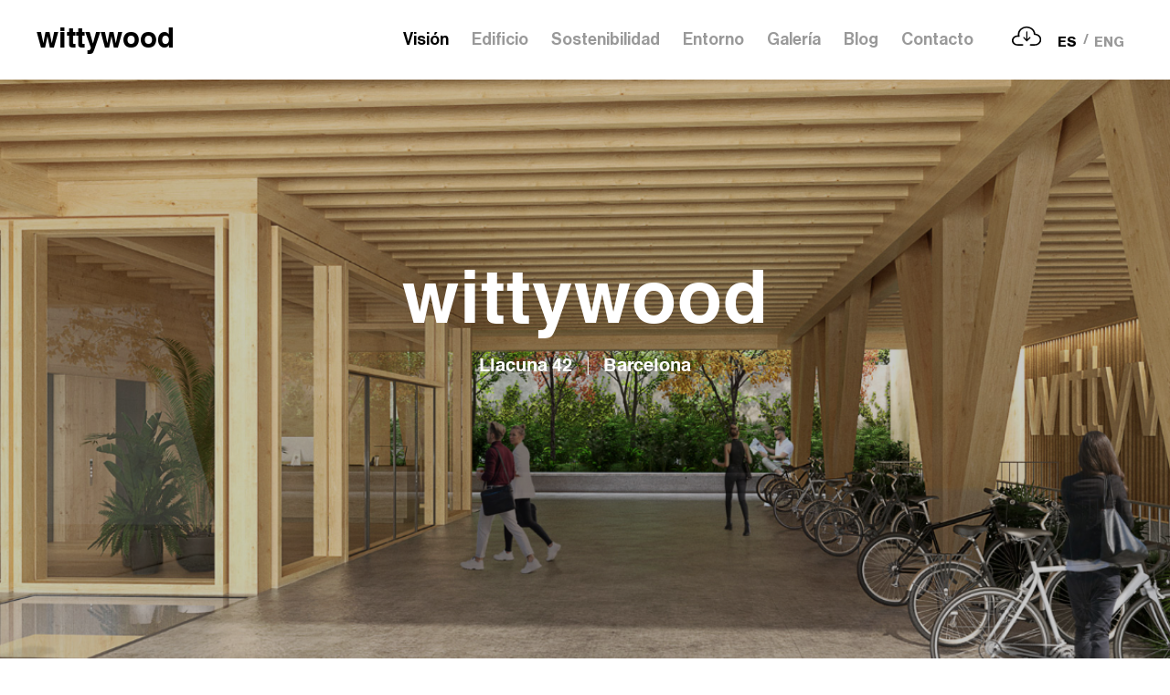

--- FILE ---
content_type: text/html; charset=UTF-8
request_url: https://wittywood.es/
body_size: 27462
content:
<!DOCTYPE html>

<html class="no-js" lang="es-ES">

	<head>

		<meta charset="UTF-8">
		<meta name="viewport" content="width=device-width, initial-scale=1.0" >
		<link rel="profile" href="https://gmpg.org/xfn/11">

		<meta name='robots' content='index, follow, max-image-preview:large, max-snippet:-1, max-video-preview:-1' />
<link rel="alternate" hreflang="es" href="https://wittywood.es" />
<link rel="alternate" hreflang="en" href="https://wittywood.es/en/" />
<link rel="alternate" hreflang="x-default" href="https://wittywood.es" />

	<!-- This site is optimized with the Yoast SEO plugin v19.9 - https://yoast.com/wordpress/plugins/seo/ -->
	<title>wittywood</title>
	<meta name="description" content="Wittywood, el primer edificio de oficinas en España, construido completamente en madera." />
	<link rel="canonical" href="https://wittywood.es/" />
	<meta property="og:locale" content="es_ES" />
	<meta property="og:type" content="website" />
	<meta property="og:title" content="Edificio de oficinas de madera Wittywood" />
	<meta property="og:description" content="Wittywood es un edificio único de oficinas, siendo el primero construido en madera en España, dando pie a lo que será el futuro de los edificios de oficinas." />
	<meta property="og:url" content="https://wittywood.es/" />
	<meta property="og:site_name" content="wittywood" />
	<meta property="article:modified_time" content="2023-09-07T12:59:51+00:00" />
	<meta property="og:image" content="https://wittywood.es/wp-content/uploads/2023/09/wittywood_share-scaled.jpg" />
	<meta property="og:image:width" content="2560" />
	<meta property="og:image:height" content="1962" />
	<meta property="og:image:type" content="image/jpeg" />
	<meta name="twitter:card" content="summary_large_image" />
	<meta name="twitter:title" content="Edificio de oficinas de madera Wittywood" />
	<meta name="twitter:description" content="Wittywood es un edificio único de oficinas, siendo el primero construido en madera en España, dando pie a lo que será el futuro de los edificios de oficinas." />
	<meta name="twitter:image" content="https://wittywood.es/wp-content/uploads/2023/09/wittywood_share-scaled.jpg" />
	<meta name="twitter:label1" content="Tiempo de lectura" />
	<meta name="twitter:data1" content="1 minuto" />
	<script type="application/ld+json" class="yoast-schema-graph">{"@context":"https://schema.org","@graph":[{"@type":"WebPage","@id":"https://wittywood.es/","url":"https://wittywood.es/","name":"wittywood","isPartOf":{"@id":"https://wittywood.es/#website"},"about":{"@id":"https://wittywood.es/#organization"},"primaryImageOfPage":{"@id":"https://wittywood.es/#primaryimage"},"image":{"@id":"https://wittywood.es/#primaryimage"},"thumbnailUrl":"https://wittywood.es/wp-content/uploads/2023/09/wittywood_share-scaled.jpg","datePublished":"2021-10-13T17:37:29+00:00","dateModified":"2023-09-07T12:59:51+00:00","description":"Wittywood, el primer edificio de oficinas en España, construido completamente en madera.","breadcrumb":{"@id":"https://wittywood.es/#breadcrumb"},"inLanguage":"es","potentialAction":[{"@type":"ReadAction","target":["https://wittywood.es/"]}]},{"@type":"ImageObject","inLanguage":"es","@id":"https://wittywood.es/#primaryimage","url":"https://wittywood.es/wp-content/uploads/2023/09/wittywood_share-scaled.jpg","contentUrl":"https://wittywood.es/wp-content/uploads/2023/09/wittywood_share-scaled.jpg","width":2560,"height":1962},{"@type":"BreadcrumbList","@id":"https://wittywood.es/#breadcrumb","itemListElement":[{"@type":"ListItem","position":1,"name":"Portada"}]},{"@type":"WebSite","@id":"https://wittywood.es/#website","url":"https://wittywood.es/","name":"Wittywood","description":"Llacuna 42 | Barcelona","publisher":{"@id":"https://wittywood.es/#organization"},"potentialAction":[{"@type":"SearchAction","target":{"@type":"EntryPoint","urlTemplate":"https://wittywood.es/?s={search_term_string}"},"query-input":"required name=search_term_string"}],"inLanguage":"es"},{"@type":"Organization","@id":"https://wittywood.es/#organization","name":"Wittywood","url":"https://wittywood.es/","logo":{"@type":"ImageObject","inLanguage":"es","@id":"https://wittywood.es/#/schema/logo/image/","url":"https://wittywood.es/wp-content/uploads/2021/10/cropped-favicon-01-1.png","contentUrl":"https://wittywood.es/wp-content/uploads/2021/10/cropped-favicon-01-1.png","width":512,"height":512,"caption":"Wittywood"},"image":{"@id":"https://wittywood.es/#/schema/logo/image/"}}]}</script>
	<meta name="google-site-verification" content="v_TAdNCOsQWiqNIfR029C0dy2Y6v5gjGX0IaPDIT2fA" />
	<!-- / Yoast SEO plugin. -->


<link rel='dns-prefetch' href='//cdnjs.cloudflare.com' />
<link rel="alternate" type="application/rss+xml" title="wittywood &raquo; Feed" href="https://wittywood.es/feed/" />
<link rel="alternate" type="application/rss+xml" title="wittywood &raquo; Feed de los comentarios" href="https://wittywood.es/comments/feed/" />
<link rel="alternate" title="oEmbed (JSON)" type="application/json+oembed" href="https://wittywood.es/wp-json/oembed/1.0/embed?url=https%3A%2F%2Fwittywood.es%2F" />
<link rel="alternate" title="oEmbed (XML)" type="text/xml+oembed" href="https://wittywood.es/wp-json/oembed/1.0/embed?url=https%3A%2F%2Fwittywood.es%2F&#038;format=xml" />
<style id='wp-img-auto-sizes-contain-inline-css'>
img:is([sizes=auto i],[sizes^="auto," i]){contain-intrinsic-size:3000px 1500px}
/*# sourceURL=wp-img-auto-sizes-contain-inline-css */
</style>
<style id='wp-emoji-styles-inline-css'>

	img.wp-smiley, img.emoji {
		display: inline !important;
		border: none !important;
		box-shadow: none !important;
		height: 1em !important;
		width: 1em !important;
		margin: 0 0.07em !important;
		vertical-align: -0.1em !important;
		background: none !important;
		padding: 0 !important;
	}
/*# sourceURL=wp-emoji-styles-inline-css */
</style>
<link rel='stylesheet' id='wp-block-library-css' href='https://wittywood.es/wp-includes/css/dist/block-library/style.min.css?ver=6.9' media='all' />
<style id='global-styles-inline-css'>
:root{--wp--preset--aspect-ratio--square: 1;--wp--preset--aspect-ratio--4-3: 4/3;--wp--preset--aspect-ratio--3-4: 3/4;--wp--preset--aspect-ratio--3-2: 3/2;--wp--preset--aspect-ratio--2-3: 2/3;--wp--preset--aspect-ratio--16-9: 16/9;--wp--preset--aspect-ratio--9-16: 9/16;--wp--preset--color--black: #000000;--wp--preset--color--cyan-bluish-gray: #abb8c3;--wp--preset--color--white: #ffffff;--wp--preset--color--pale-pink: #f78da7;--wp--preset--color--vivid-red: #cf2e2e;--wp--preset--color--luminous-vivid-orange: #ff6900;--wp--preset--color--luminous-vivid-amber: #fcb900;--wp--preset--color--light-green-cyan: #7bdcb5;--wp--preset--color--vivid-green-cyan: #00d084;--wp--preset--color--pale-cyan-blue: #8ed1fc;--wp--preset--color--vivid-cyan-blue: #0693e3;--wp--preset--color--vivid-purple: #9b51e0;--wp--preset--color--accent: #e22658;--wp--preset--color--primary: #000000;--wp--preset--color--secondary: #6d6d6d;--wp--preset--color--subtle-background: #dbdbdb;--wp--preset--color--background: #ffffff;--wp--preset--gradient--vivid-cyan-blue-to-vivid-purple: linear-gradient(135deg,rgb(6,147,227) 0%,rgb(155,81,224) 100%);--wp--preset--gradient--light-green-cyan-to-vivid-green-cyan: linear-gradient(135deg,rgb(122,220,180) 0%,rgb(0,208,130) 100%);--wp--preset--gradient--luminous-vivid-amber-to-luminous-vivid-orange: linear-gradient(135deg,rgb(252,185,0) 0%,rgb(255,105,0) 100%);--wp--preset--gradient--luminous-vivid-orange-to-vivid-red: linear-gradient(135deg,rgb(255,105,0) 0%,rgb(207,46,46) 100%);--wp--preset--gradient--very-light-gray-to-cyan-bluish-gray: linear-gradient(135deg,rgb(238,238,238) 0%,rgb(169,184,195) 100%);--wp--preset--gradient--cool-to-warm-spectrum: linear-gradient(135deg,rgb(74,234,220) 0%,rgb(151,120,209) 20%,rgb(207,42,186) 40%,rgb(238,44,130) 60%,rgb(251,105,98) 80%,rgb(254,248,76) 100%);--wp--preset--gradient--blush-light-purple: linear-gradient(135deg,rgb(255,206,236) 0%,rgb(152,150,240) 100%);--wp--preset--gradient--blush-bordeaux: linear-gradient(135deg,rgb(254,205,165) 0%,rgb(254,45,45) 50%,rgb(107,0,62) 100%);--wp--preset--gradient--luminous-dusk: linear-gradient(135deg,rgb(255,203,112) 0%,rgb(199,81,192) 50%,rgb(65,88,208) 100%);--wp--preset--gradient--pale-ocean: linear-gradient(135deg,rgb(255,245,203) 0%,rgb(182,227,212) 50%,rgb(51,167,181) 100%);--wp--preset--gradient--electric-grass: linear-gradient(135deg,rgb(202,248,128) 0%,rgb(113,206,126) 100%);--wp--preset--gradient--midnight: linear-gradient(135deg,rgb(2,3,129) 0%,rgb(40,116,252) 100%);--wp--preset--font-size--small: 18px;--wp--preset--font-size--medium: 20px;--wp--preset--font-size--large: 26.25px;--wp--preset--font-size--x-large: 42px;--wp--preset--font-size--normal: 21px;--wp--preset--font-size--larger: 32px;--wp--preset--spacing--20: 0.44rem;--wp--preset--spacing--30: 0.67rem;--wp--preset--spacing--40: 1rem;--wp--preset--spacing--50: 1.5rem;--wp--preset--spacing--60: 2.25rem;--wp--preset--spacing--70: 3.38rem;--wp--preset--spacing--80: 5.06rem;--wp--preset--shadow--natural: 6px 6px 9px rgba(0, 0, 0, 0.2);--wp--preset--shadow--deep: 12px 12px 50px rgba(0, 0, 0, 0.4);--wp--preset--shadow--sharp: 6px 6px 0px rgba(0, 0, 0, 0.2);--wp--preset--shadow--outlined: 6px 6px 0px -3px rgb(255, 255, 255), 6px 6px rgb(0, 0, 0);--wp--preset--shadow--crisp: 6px 6px 0px rgb(0, 0, 0);}:where(.is-layout-flex){gap: 0.5em;}:where(.is-layout-grid){gap: 0.5em;}body .is-layout-flex{display: flex;}.is-layout-flex{flex-wrap: wrap;align-items: center;}.is-layout-flex > :is(*, div){margin: 0;}body .is-layout-grid{display: grid;}.is-layout-grid > :is(*, div){margin: 0;}:where(.wp-block-columns.is-layout-flex){gap: 2em;}:where(.wp-block-columns.is-layout-grid){gap: 2em;}:where(.wp-block-post-template.is-layout-flex){gap: 1.25em;}:where(.wp-block-post-template.is-layout-grid){gap: 1.25em;}.has-black-color{color: var(--wp--preset--color--black) !important;}.has-cyan-bluish-gray-color{color: var(--wp--preset--color--cyan-bluish-gray) !important;}.has-white-color{color: var(--wp--preset--color--white) !important;}.has-pale-pink-color{color: var(--wp--preset--color--pale-pink) !important;}.has-vivid-red-color{color: var(--wp--preset--color--vivid-red) !important;}.has-luminous-vivid-orange-color{color: var(--wp--preset--color--luminous-vivid-orange) !important;}.has-luminous-vivid-amber-color{color: var(--wp--preset--color--luminous-vivid-amber) !important;}.has-light-green-cyan-color{color: var(--wp--preset--color--light-green-cyan) !important;}.has-vivid-green-cyan-color{color: var(--wp--preset--color--vivid-green-cyan) !important;}.has-pale-cyan-blue-color{color: var(--wp--preset--color--pale-cyan-blue) !important;}.has-vivid-cyan-blue-color{color: var(--wp--preset--color--vivid-cyan-blue) !important;}.has-vivid-purple-color{color: var(--wp--preset--color--vivid-purple) !important;}.has-black-background-color{background-color: var(--wp--preset--color--black) !important;}.has-cyan-bluish-gray-background-color{background-color: var(--wp--preset--color--cyan-bluish-gray) !important;}.has-white-background-color{background-color: var(--wp--preset--color--white) !important;}.has-pale-pink-background-color{background-color: var(--wp--preset--color--pale-pink) !important;}.has-vivid-red-background-color{background-color: var(--wp--preset--color--vivid-red) !important;}.has-luminous-vivid-orange-background-color{background-color: var(--wp--preset--color--luminous-vivid-orange) !important;}.has-luminous-vivid-amber-background-color{background-color: var(--wp--preset--color--luminous-vivid-amber) !important;}.has-light-green-cyan-background-color{background-color: var(--wp--preset--color--light-green-cyan) !important;}.has-vivid-green-cyan-background-color{background-color: var(--wp--preset--color--vivid-green-cyan) !important;}.has-pale-cyan-blue-background-color{background-color: var(--wp--preset--color--pale-cyan-blue) !important;}.has-vivid-cyan-blue-background-color{background-color: var(--wp--preset--color--vivid-cyan-blue) !important;}.has-vivid-purple-background-color{background-color: var(--wp--preset--color--vivid-purple) !important;}.has-black-border-color{border-color: var(--wp--preset--color--black) !important;}.has-cyan-bluish-gray-border-color{border-color: var(--wp--preset--color--cyan-bluish-gray) !important;}.has-white-border-color{border-color: var(--wp--preset--color--white) !important;}.has-pale-pink-border-color{border-color: var(--wp--preset--color--pale-pink) !important;}.has-vivid-red-border-color{border-color: var(--wp--preset--color--vivid-red) !important;}.has-luminous-vivid-orange-border-color{border-color: var(--wp--preset--color--luminous-vivid-orange) !important;}.has-luminous-vivid-amber-border-color{border-color: var(--wp--preset--color--luminous-vivid-amber) !important;}.has-light-green-cyan-border-color{border-color: var(--wp--preset--color--light-green-cyan) !important;}.has-vivid-green-cyan-border-color{border-color: var(--wp--preset--color--vivid-green-cyan) !important;}.has-pale-cyan-blue-border-color{border-color: var(--wp--preset--color--pale-cyan-blue) !important;}.has-vivid-cyan-blue-border-color{border-color: var(--wp--preset--color--vivid-cyan-blue) !important;}.has-vivid-purple-border-color{border-color: var(--wp--preset--color--vivid-purple) !important;}.has-vivid-cyan-blue-to-vivid-purple-gradient-background{background: var(--wp--preset--gradient--vivid-cyan-blue-to-vivid-purple) !important;}.has-light-green-cyan-to-vivid-green-cyan-gradient-background{background: var(--wp--preset--gradient--light-green-cyan-to-vivid-green-cyan) !important;}.has-luminous-vivid-amber-to-luminous-vivid-orange-gradient-background{background: var(--wp--preset--gradient--luminous-vivid-amber-to-luminous-vivid-orange) !important;}.has-luminous-vivid-orange-to-vivid-red-gradient-background{background: var(--wp--preset--gradient--luminous-vivid-orange-to-vivid-red) !important;}.has-very-light-gray-to-cyan-bluish-gray-gradient-background{background: var(--wp--preset--gradient--very-light-gray-to-cyan-bluish-gray) !important;}.has-cool-to-warm-spectrum-gradient-background{background: var(--wp--preset--gradient--cool-to-warm-spectrum) !important;}.has-blush-light-purple-gradient-background{background: var(--wp--preset--gradient--blush-light-purple) !important;}.has-blush-bordeaux-gradient-background{background: var(--wp--preset--gradient--blush-bordeaux) !important;}.has-luminous-dusk-gradient-background{background: var(--wp--preset--gradient--luminous-dusk) !important;}.has-pale-ocean-gradient-background{background: var(--wp--preset--gradient--pale-ocean) !important;}.has-electric-grass-gradient-background{background: var(--wp--preset--gradient--electric-grass) !important;}.has-midnight-gradient-background{background: var(--wp--preset--gradient--midnight) !important;}.has-small-font-size{font-size: var(--wp--preset--font-size--small) !important;}.has-medium-font-size{font-size: var(--wp--preset--font-size--medium) !important;}.has-large-font-size{font-size: var(--wp--preset--font-size--large) !important;}.has-x-large-font-size{font-size: var(--wp--preset--font-size--x-large) !important;}
/*# sourceURL=global-styles-inline-css */
</style>

<style id='classic-theme-styles-inline-css'>
/*! This file is auto-generated */
.wp-block-button__link{color:#fff;background-color:#32373c;border-radius:9999px;box-shadow:none;text-decoration:none;padding:calc(.667em + 2px) calc(1.333em + 2px);font-size:1.125em}.wp-block-file__button{background:#32373c;color:#fff;text-decoration:none}
/*# sourceURL=/wp-includes/css/classic-themes.min.css */
</style>
<link rel='stylesheet' id='image-map-pro-dist-css-css' href='https://wittywood.es/wp-content/plugins/image-map-pro-wordpress/css/image-map-pro.min.css?ver=5.5.0' media='' />
<link rel='stylesheet' id='cookie-law-info-css' href='https://wittywood.es/wp-content/plugins/webtoffee-gdpr-cookie-consent/public/css/cookie-law-info-public.css?ver=2.3.7' media='all' />
<link rel='stylesheet' id='cookie-law-info-gdpr-css' href='https://wittywood.es/wp-content/plugins/webtoffee-gdpr-cookie-consent/public/css/cookie-law-info-gdpr.css?ver=2.3.7' media='all' />
<style id='cookie-law-info-gdpr-inline-css'>
.cli-modal-content, .cli-tab-content { background-color: #ffffff; }.cli-privacy-content-text, .cli-modal .cli-modal-dialog, .cli-tab-container p, a.cli-privacy-readmore { color: #000000; }.cli-tab-header { background-color: #f2f2f2; }.cli-tab-header, .cli-tab-header a.cli-nav-link,span.cli-necessary-caption,.cli-switch .cli-slider:after { color: #000000; }.cli-switch .cli-slider:before { background-color: #ffffff; }.cli-switch input:checked + .cli-slider:before { background-color: #ffffff; }.cli-switch .cli-slider { background-color: #e3e1e8; }.cli-switch input:checked + .cli-slider { background-color: #28a745; }.cli-modal-close svg { fill: #000000; }.cli-tab-footer .wt-cli-privacy-accept-all-btn { background-color: #00acad; color: #ffffff}.cli-tab-footer .wt-cli-privacy-accept-btn { background-color: #00acad; color: #ffffff}.cli-tab-header a:before{ border-right: 1px solid #000000; border-bottom: 1px solid #000000; }
/*# sourceURL=cookie-law-info-gdpr-inline-css */
</style>
<link rel='stylesheet' id='wpforms-full-css' href='https://wittywood.es/wp-content/plugins/wpforms-lite/assets/css/wpforms-full.min.css?ver=1.7.7.2' media='all' />
<link rel='stylesheet' id='lightbox-css-css' href='//cdnjs.cloudflare.com/ajax/libs/lightbox2/2.10.0/css/lightbox.min.css?ver=6.9' media='all' />
<link rel='stylesheet' id='twentytwenty-style-css' href='https://wittywood.es/wp-content/themes/wittywood/style.css?ver=1.0' media='all' />
<style id='twentytwenty-style-inline-css'>
.color-accent,.color-accent-hover:hover,.color-accent-hover:focus,:root .has-accent-color,.has-drop-cap:not(:focus):first-letter,.wp-block-button.is-style-outline,a { color: #e22658; }blockquote,.border-color-accent,.border-color-accent-hover:hover,.border-color-accent-hover:focus { border-color: #e22658; }button,.button,.faux-button,.wp-block-button__link,.wp-block-file .wp-block-file__button,input[type="button"],input[type="reset"],input[type="submit"],.bg-accent,.bg-accent-hover:hover,.bg-accent-hover:focus,:root .has-accent-background-color,.comment-reply-link { background-color: #e22658; }.fill-children-accent,.fill-children-accent * { fill: #e22658; }:root .has-background-color,button,.button,.faux-button,.wp-block-button__link,.wp-block-file__button,input[type="button"],input[type="reset"],input[type="submit"],.wp-block-button,.comment-reply-link,.has-background.has-primary-background-color:not(.has-text-color),.has-background.has-primary-background-color *:not(.has-text-color),.has-background.has-accent-background-color:not(.has-text-color),.has-background.has-accent-background-color *:not(.has-text-color) { color: #ffffff; }:root .has-background-background-color { background-color: #ffffff; }body,.entry-title a,:root .has-primary-color { color: #000000; }:root .has-primary-background-color { background-color: #000000; }cite,figcaption,.wp-caption-text,.post-meta,.entry-content .wp-block-archives li,.entry-content .wp-block-categories li,.entry-content .wp-block-latest-posts li,.wp-block-latest-comments__comment-date,.wp-block-latest-posts__post-date,.wp-block-embed figcaption,.wp-block-image figcaption,.wp-block-pullquote cite,.comment-metadata,.comment-respond .comment-notes,.comment-respond .logged-in-as,.pagination .dots,.entry-content hr:not(.has-background),hr.styled-separator,:root .has-secondary-color { color: #6d6d6d; }:root .has-secondary-background-color { background-color: #6d6d6d; }pre,fieldset,input,textarea,table,table *,hr { border-color: #dbdbdb; }caption,code,code,kbd,samp,.wp-block-table.is-style-stripes tbody tr:nth-child(odd),:root .has-subtle-background-background-color { background-color: #dbdbdb; }.wp-block-table.is-style-stripes { border-bottom-color: #dbdbdb; }.wp-block-latest-posts.is-grid li { border-top-color: #dbdbdb; }:root .has-subtle-background-color { color: #dbdbdb; }body:not(.overlay-header) .primary-menu > li > a,body:not(.overlay-header) .primary-menu > li > .icon,.modal-menu a,.footer-menu a, .footer-widgets a,#site-footer .wp-block-button.is-style-outline,.wp-block-pullquote:before,.singular:not(.overlay-header) .entry-header a,.archive-header a,.header-footer-group .color-accent,.header-footer-group .color-accent-hover:hover { color: #cd2653; }.social-icons a,#site-footer button:not(.toggle),#site-footer .button,#site-footer .faux-button,#site-footer .wp-block-button__link,#site-footer .wp-block-file__button,#site-footer input[type="button"],#site-footer input[type="reset"],#site-footer input[type="submit"] { background-color: #cd2653; }.header-footer-group,body:not(.overlay-header) #site-header .toggle,.menu-modal .toggle { color: #000000; }body:not(.overlay-header) .primary-menu ul { background-color: #000000; }body:not(.overlay-header) .primary-menu > li > ul:after { border-bottom-color: #000000; }body:not(.overlay-header) .primary-menu ul ul:after { border-left-color: #000000; }.site-description,body:not(.overlay-header) .toggle-inner .toggle-text,.widget .post-date,.widget .rss-date,.widget_archive li,.widget_categories li,.widget cite,.widget_pages li,.widget_meta li,.widget_nav_menu li,.powered-by-wordpress,.to-the-top,.singular .entry-header .post-meta,.singular:not(.overlay-header) .entry-header .post-meta a { color: #6d6d6d; }.header-footer-group pre,.header-footer-group fieldset,.header-footer-group input,.header-footer-group textarea,.header-footer-group table,.header-footer-group table *,.footer-nav-widgets-wrapper,#site-footer,.menu-modal nav *,.footer-widgets-outer-wrapper,.footer-top { border-color: #dcd7ca; }.header-footer-group table caption,body:not(.overlay-header) .header-inner .toggle-wrapper::before { background-color: #dcd7ca; }
/*# sourceURL=twentytwenty-style-inline-css */
</style>
<link rel='stylesheet' id='twentytwenty-print-style-css' href='https://wittywood.es/wp-content/themes/wittywood/print.css?ver=1.0' media='print' />
<link rel='stylesheet' id='swiper-css' href='https://wittywood.es/wp-content/themes/wittywood/assets/css/swiper.css?ver=6.9' media='all' />
<link rel='stylesheet' id='aos_style-css' href='https://wittywood.es/wp-content/themes/wittywood/assets/css/aos.css?ver=6.9' media='all' />
<script src="https://wittywood.es/wp-includes/js/jquery/jquery.min.js?ver=3.7.1" id="jquery-core-js"></script>
<script src="https://wittywood.es/wp-includes/js/jquery/jquery-migrate.min.js?ver=3.4.1" id="jquery-migrate-js"></script>
<script id="wpml-cookie-js-extra">
var wpml_cookies = {"wp-wpml_current_language":{"value":"es","expires":1,"path":"/"}};
var wpml_cookies = {"wp-wpml_current_language":{"value":"es","expires":1,"path":"/"}};
//# sourceURL=wpml-cookie-js-extra
</script>
<script src="https://wittywood.es/wp-content/plugins/sitepress-multilingual-cms/res/js/cookies/language-cookie.js?ver=4.5.12" id="wpml-cookie-js"></script>
<script id="cookie-law-info-js-extra">
var Cli_Data = {"nn_cookie_ids":[],"non_necessary_cookies":[],"cookielist":{"publicidad":{"id":21,"status":true,"priority":0,"title":"Publicidad","strict":false,"default_state":false,"ccpa_optout":false,"loadonstart":false},"analiticas":{"id":22,"status":true,"priority":0,"title":"Anal\u00edticas","strict":false,"default_state":false,"ccpa_optout":false,"loadonstart":false},"funcionales":{"id":23,"status":true,"priority":0,"title":"Funcionales","strict":false,"default_state":false,"ccpa_optout":false,"loadonstart":false},"necesarias":{"id":24,"status":true,"priority":0,"title":"Necesarias","strict":false,"default_state":false,"ccpa_optout":false,"loadonstart":false},"otras":{"id":25,"status":true,"priority":0,"title":"Otras","strict":false,"default_state":false,"ccpa_optout":false,"loadonstart":false},"rendimiento":{"id":26,"status":true,"priority":0,"title":"Rendimiento","strict":false,"default_state":false,"ccpa_optout":false,"loadonstart":false}},"ajax_url":"https://wittywood.es/wp-admin/admin-ajax.php","current_lang":"es","security":"e9a49fdd30","eu_countries":["GB"],"geoIP":"enabled","use_custom_geolocation_api":"","custom_geolocation_api":"https://geoip.cookieyes.com/geoip/checker/result.php","consentVersion":"1","strictlyEnabled":["necessary","obligatoire"],"cookieDomain":"","privacy_length":"250","ccpaEnabled":"","ccpaRegionBased":"","ccpaBarEnabled":"","ccpaType":"gdpr","triggerDomRefresh":"","secure_cookies":""};
var log_object = {"ajax_url":"https://wittywood.es/wp-admin/admin-ajax.php"};
//# sourceURL=cookie-law-info-js-extra
</script>
<script src="https://wittywood.es/wp-content/plugins/webtoffee-gdpr-cookie-consent/public/js/cookie-law-info-public.js?ver=2.3.7" id="cookie-law-info-js"></script>
<script src="//cdnjs.cloudflare.com/ajax/libs/lightbox2/2.10.0/js/lightbox.min.js?ver=6.9" id="lightbox-js-js"></script>
<script src="https://wittywood.es/wp-content/themes/wittywood/assets/js/index.js?ver=1.0" id="twentytwenty-js-js" async></script>
<link rel="https://api.w.org/" href="https://wittywood.es/wp-json/" /><link rel="alternate" title="JSON" type="application/json" href="https://wittywood.es/wp-json/wp/v2/pages/2" /><link rel="EditURI" type="application/rsd+xml" title="RSD" href="https://wittywood.es/xmlrpc.php?rsd" />
<meta name="generator" content="WordPress 6.9" />
<link rel='shortlink' href='https://wittywood.es/' />
<meta name="generator" content="WPML ver:4.5.12 stt:1,2;" />
	<script>document.documentElement.className = document.documentElement.className.replace( 'no-js', 'js' );</script>
	<style id="custom-background-css">
body.custom-background { background-color: #ffffff; }
</style>
	<link rel="icon" href="https://wittywood.es/wp-content/uploads/2021/10/cropped-cropped-favicon-01-1-32x32.png" sizes="32x32" />
<link rel="icon" href="https://wittywood.es/wp-content/uploads/2021/10/cropped-cropped-favicon-01-1-192x192.png" sizes="192x192" />
<link rel="apple-touch-icon" href="https://wittywood.es/wp-content/uploads/2021/10/cropped-cropped-favicon-01-1-180x180.png" />
<meta name="msapplication-TileImage" content="https://wittywood.es/wp-content/uploads/2021/10/cropped-cropped-favicon-01-1-270x270.png" />
		<style id="wp-custom-css">
			body:not(.overlay-header) .primary-menu > li > a, body:not(.overlay-header) .primary-menu > li > .icon, .modal-menu a, .footer-menu a, .footer-widgets a, #site-footer .wp-block-button.is-style-outline, .wp-block-pullquote:before, .singular:not(.overlay-header) .entry-header a, .archive-header a, .header-footer-group .color-accent, .header-footer-group .color-accent-hover:hover {
    color: #000000;
}

.color-accent, .color-accent-hover:hover, .color-accent-hover:focus, :root .has-accent-color, .has-drop-cap:not(:focus):first-letter, .wp-block-button.is-style-outline, a {
    color: #000000;
}


#wt-cli-settings-btn, #wt-cli-accept-btn, #wt-cli-reject-btn {
    margin: 5px 5px 5px 30px !important;
    border-radius: 0px;
    padding: 10px 25px !important;
    border-color: rgb(255, 255, 255) !important;
    font-size: 18px !important;
    font-weight: normal;
    color: rgb(255, 255, 255) !important;
    background-color: rgb(0, 0, 0) !important;
    text-decoration: none !important;
}


.cli-tab-section:nth-of-type(1),.cli-tab-section:nth-of-type(3),.cli-tab-section:nth-of-type(5),.cli-tab-section:nth-of-type(6){
	display:none !important;
}		</style>
		<!-- Global site tag (gtag.js) - Google Analytics -->
<script async src="https://www.googletagmanager.com/gtag/js?id=G-YRKEKPLJB8"></script>
<script async src="https://www.googletagmanager.com/gtag/js?id=AW-10854641335"></script>
<script>
  window.dataLayer = window.dataLayer || [];
  function gtag(){dataLayer.push(arguments);}
  gtag('js', new Date());

  gtag('config', 'G-YRKEKPLJB8');
  gtag('config', 'AW-10854641335'); // ADS
</script>
<!-- Google Tag Manager -->
<script>(function(w,d,s,l,i){w[l]=w[l]||[];w[l].push({'gtm.start':
new Date().getTime(),event:'gtm.js'});var f=d.getElementsByTagName(s)[0],
j=d.createElement(s),dl=l!='dataLayer'?'&l='+l:'';j.async=true;j.src=
'https://www.googletagmanager.com/gtm.js?id='+i+dl;f.parentNode.insertBefore(j,f);
})(window,document,'script','dataLayer','GTM-NPVGDF2');</script>
<!-- End Google Tag Manager -->        
        
        
        
<script type="text/plain" data-cli-class="cli-blocker-script" data-cli-label="Linkedin widget / Analytics"  data-cli-script-type="advertisement" data-cli-block="true" data-cli-block-if-ccpa-optout="false" data-cli-element-position="head">
_linkedin_partner_id = "4198993";
window._linkedin_data_partner_ids = window._linkedin_data_partner_ids || [];
window._linkedin_data_partner_ids.push(_linkedin_partner_id);
</script><script type="text/plain" data-cli-class="cli-blocker-script" data-cli-label="Linkedin widget / Analytics"  data-cli-script-type="advertisement" data-cli-block="true" data-cli-block-if-ccpa-optout="false" data-cli-element-position="head">
(function(l) {
if (!l){window.lintrk = function(a,b){window.lintrk.q.push([a,b])};
window.lintrk.q=[]}
var s = document.getElementsByTagName("script")[0];
var b = document.createElement("script");
b.type = "text/javascript";b.async = true;
b.src = "https://snap.licdn.com/li.lms-analytics/insight.min.js";
s.parentNode.insertBefore(b, s);})(window.lintrk);
</script>
<noscript>
<img height="1" width="1" style="display:none;" alt="" src="https://px.ads.linkedin.com/collect/?pid=4198993&fmt=gif" />
</noscript>        
        
<meta property='og:title' content='Edificio de oficinas de madera Wittywood'/>
<meta property='og:image' content='//wittywood.es/wp-content/uploads/2023/09/wittywood_share-scaled.jpg'/>
<meta property='og:description' content='Wittywood es un edificio único de oficinas, siendo el primero construido en madera en España, dando pie a lo que será el futuro de los edificios de oficinas'/>
<meta property='og:url' content='//wittywood.es'/>
        

	<link rel='stylesheet' id='wpml-legacy-horizontal-list-0-css' href='//wittywood.es/wp-content/plugins/sitepress-multilingual-cms/templates/language-switchers/legacy-list-horizontal/style.min.css?ver=1' media='all' />
<link rel='stylesheet' id='cookie-law-info-table-css' href='https://wittywood.es/wp-content/plugins/webtoffee-gdpr-cookie-consent/public/css/cookie-law-info-table.css?ver=2.3.7' media='all' />
</head>

	<body class="home wp-singular page-template page-template-page-home page-template-page-home-php page page-id-2 custom-background wp-embed-responsive wp-theme-wittywood singular has-post-thumbnail has-no-pagination not-showing-comments hide-avatars page-home footer-top-visible reduced-spacing">
    <!-- Google Tag Manager (noscript) -->
<noscript><iframe src="https://www.googletagmanager.com/ns.html?id=GTM-NPVGDF2"
height="0" width="0" style="display:none;visibility:hidden"></iframe></noscript>
<!-- End Google Tag Manager (noscript) -->    

		<a class="skip-link screen-reader-text" href="#site-content">Saltar al contenido</a>
		<header id="site-header" class="header-footer-group" role="banner">

			<div class="header-inner section-inner">

				<div class="header-titles-wrapper">

					
					<div class="header-titles">

						<div class="site-title faux-heading"><a href="https://wittywood.es/">wittywood</a></div><div class="site-description">Llacuna 42 | Barcelona</div><!-- .site-description -->
					</div><!-- .header-titles -->

					<button class="toggle nav-toggle mobile-nav-toggle" data-toggle-target=".menu-modal"  data-toggle-body-class="showing-menu-modal" aria-expanded="false" data-set-focus=".close-nav-toggle">
						<span class="toggle-inner">
							<span class="toggle-icon">
								<svg viewBox="0 0 100 80" width="40" height="40">
                                  <rect width="100" height="8"></rect>
                                  <rect y="25" width="100" height="8"></rect>
                                  <rect y="50" width="100" height="8"></rect>
                                </svg>
							</span>
							
						</span>
					</button><!-- .nav-toggle -->

				</div><!-- .header-titles-wrapper -->

				<div class="header-navigation-wrapper">

					
							<nav class="primary-menu-wrapper" aria-label="Horizontal" role="navigation">

								<ul class="primary-menu reset-list-style">

								<li id="menu-item-29" class="active menu-item menu-item-type-custom menu-item-object-custom menu-item-29"><a href="#vision">Visión</a></li>
<li id="menu-item-30" class="menu-item menu-item-type-custom menu-item-object-custom menu-item-30"><a href="#edificio">Edificio</a></li>
<li id="menu-item-97" class="menu-item menu-item-type-custom menu-item-object-custom menu-item-97"><a href="#sostenibilidad">Sostenibilidad</a></li>
<li id="menu-item-98" class="menu-item menu-item-type-custom menu-item-object-custom menu-item-98"><a href="#entorno">Entorno</a></li>
<li id="menu-item-96" class="menu-item menu-item-type-custom menu-item-object-custom menu-item-96"><a href="#galeria">Galería</a></li>
<li id="menu-item-489" class="blog-link menu-item menu-item-type-post_type menu-item-object-page menu-item-489"><a href="https://wittywood.es/el-blog-de-wittywood/">Blog</a></li>
<li id="menu-item-575" class="menu-item menu-item-type-custom menu-item-object-custom menu-item-575"><a href="#contacto">Contacto</a></li>

								</ul>

							</nav><!-- .primary-menu-wrapper -->
                    
                           

						                    
                    <div class="download-header">
                        <a target="_blank" href="https://wittywood.es/wp-content/uploads/2022/01/Wittywood_Brochure_Digital_CAST.pdf" onclick="gtag('event', 'click', {'event_category': 'descargas', 'event_label': 'dossier','value': '1'});"><img src="https://wittywood.es/wp-content/themes/wittywood/assets/images/icons/download_header.svg" />
                        <ul class="submenu-dossier">
				            <li><a target="_blank" href="https://wittywood.es/wp-content/uploads/2022/01/Wittywood_Brochure_Digital_CAST.pdf" onclick="gtag('event', 'click', {'event_category': 'descargas', 'event_label': 'dossier','value': '1'});"><span class="imagen-descargar"><img src="https://wittywood.es/wp-content/themes/wittywood/assets/images/icons/icono_descarga.svg" /></span>Descargar Dossier</a></li>
				        </ul>
                        </a>    
                    </div>
                    
                    <div class="menu-idiomas">
<div class="wpml-ls-statics-footer wpml-ls wpml-ls-legacy-list-horizontal">
	<ul><li class="wpml-ls-slot-footer wpml-ls-item wpml-ls-item-es wpml-ls-current-language wpml-ls-first-item wpml-ls-item-legacy-list-horizontal">
				<a href="https://wittywood.es" class="wpml-ls-link">
                                                        <img
            class="wpml-ls-flag"
            src="https://wittywood.es/wp-content/plugins/sitepress-multilingual-cms/res/flags/es.png"
            alt=""
            width=18
            height=12
    /><span class="wpml-ls-native">ES</span></a>
			</li><li class="wpml-ls-slot-footer wpml-ls-item wpml-ls-item-en wpml-ls-last-item wpml-ls-item-legacy-list-horizontal">
				<a href="https://wittywood.es/en/" class="wpml-ls-link">
                                                        <img
            class="wpml-ls-flag"
            src="https://wittywood.es/wp-content/plugins/sitepress-multilingual-cms/res/flags/en.png"
            alt=""
            width=18
            height=12
    /><span class="wpml-ls-native" lang="en">ENG</span></a>
			</li></ul>
</div>
</div>

				</div><!-- .header-navigation-wrapper -->

			</div><!-- .header-inner -->

			
		</header><!-- #site-header -->

		
<div class="menu-modal cover-modal header-footer-group" data-modal-target-string=".menu-modal">

	<div class="menu-modal-inner modal-inner">

		<div class="menu-wrapper section-inner">

			<div class="menu-top">

				<button class="toggle close-nav-toggle fill-children-current-color" data-toggle-target=".menu-modal" data-toggle-body-class="showing-menu-modal" aria-expanded="false" data-set-focus=".menu-modal">
					<span class="toggle-text">Cerrar el menú</span>
					<svg class="svg-icon" aria-hidden="true" role="img" focusable="false" xmlns="http://www.w3.org/2000/svg" width="16" height="16" viewBox="0 0 16 16"><polygon fill="" fill-rule="evenodd" points="6.852 7.649 .399 1.195 1.445 .149 7.899 6.602 14.352 .149 15.399 1.195 8.945 7.649 15.399 14.102 14.352 15.149 7.899 8.695 1.445 15.149 .399 14.102" /></svg>				</button><!-- .nav-toggle -->

				
					<nav class="mobile-menu" aria-label="Móvil" role="navigation">

						<ul class="modal-menu reset-list-style">

						<li class="active menu-item menu-item-type-custom menu-item-object-custom menu-item-29"><div class="ancestor-wrapper"><a href="#vision">Visión</a></div><!-- .ancestor-wrapper --></li>
<li class="menu-item menu-item-type-custom menu-item-object-custom menu-item-30"><div class="ancestor-wrapper"><a href="#edificio">Edificio</a></div><!-- .ancestor-wrapper --></li>
<li class="menu-item menu-item-type-custom menu-item-object-custom menu-item-97"><div class="ancestor-wrapper"><a href="#sostenibilidad">Sostenibilidad</a></div><!-- .ancestor-wrapper --></li>
<li class="menu-item menu-item-type-custom menu-item-object-custom menu-item-98"><div class="ancestor-wrapper"><a href="#entorno">Entorno</a></div><!-- .ancestor-wrapper --></li>
<li class="menu-item menu-item-type-custom menu-item-object-custom menu-item-96"><div class="ancestor-wrapper"><a href="#galeria">Galería</a></div><!-- .ancestor-wrapper --></li>
<li class="blog-link menu-item menu-item-type-post_type menu-item-object-page menu-item-489"><div class="ancestor-wrapper"><a href="https://wittywood.es/el-blog-de-wittywood/">Blog</a></div><!-- .ancestor-wrapper --></li>
<li class="menu-item menu-item-type-custom menu-item-object-custom menu-item-575"><div class="ancestor-wrapper"><a href="#contacto">Contacto</a></div><!-- .ancestor-wrapper --></li>

						</ul>

					</nav>

					
			</div><!-- .menu-top -->

			<div class="menu-bottom">
                
                 <div class="menu-idiomas">
<div class="wpml-ls-statics-footer wpml-ls wpml-ls-legacy-list-horizontal">
	<ul><li class="wpml-ls-slot-footer wpml-ls-item wpml-ls-item-es wpml-ls-current-language wpml-ls-first-item wpml-ls-item-legacy-list-horizontal">
				<a href="https://wittywood.es" class="wpml-ls-link">
                                                        <img
            class="wpml-ls-flag"
            src="https://wittywood.es/wp-content/plugins/sitepress-multilingual-cms/res/flags/es.png"
            alt=""
            width=18
            height=12
    /><span class="wpml-ls-native">ES</span></a>
			</li><li class="wpml-ls-slot-footer wpml-ls-item wpml-ls-item-en wpml-ls-last-item wpml-ls-item-legacy-list-horizontal">
				<a href="https://wittywood.es/en/" class="wpml-ls-link">
                                                        <img
            class="wpml-ls-flag"
            src="https://wittywood.es/wp-content/plugins/sitepress-multilingual-cms/res/flags/en.png"
            alt=""
            width=18
            height=12
    /><span class="wpml-ls-native" lang="en">ENG</span></a>
			</li></ul>
</div>
</div>

				
			</div><!-- .menu-bottom -->

		</div><!-- .menu-wrapper -->

	</div><!-- .menu-modal-inner -->

</div><!-- .menu-modal -->

<main id="site-content" role="main">

	    
 
    
<!-- VISION -->    
<section id="vision">
    <div id="slideshow-home">
        <div class="container-title-slide-home">
            <h1 class="title-slide-home">wittywood</h1>
            <h2 class="text-slide-home">Llacuna 42 <span></span> Barcelona</h2>
        </div>
        <img src="https://wittywood.es/wp-content/uploads/2021/10/1.jpg" alt="Wittywood Render 1" />
        <img src="https://wittywood.es/wp-content/uploads/2021/10/2.jpg" alt="Wittywood Render 1" />
        <img src="https://wittywood.es/wp-content/uploads/2021/10/3.jpg" alt="Wittywood Render 1" />
        <img src="https://wittywood.es/wp-content/uploads/2021/10/4.jpg" alt="Wittywood Render 1" />
        <img src="https://wittywood.es/wp-content/uploads/2021/10/1.jpg" alt="Wittywood Render 1" />
    </div>
    
    <div class="main-wrapper">
        <div class="container-main-vision section-inner">
            <div class="line-grey"></div>
            <h1 class="titulo-main-vision big">El primer edificio de oficinas en España, construido completamente en madera</h1>
            <h2 class="texto-main-vision small">Wittywood es un edificio único de oficinas, siendo el primero construido en madera en España, dando pie a lo que será el futuro de los edificios de oficinas.</h2>
        </div>
        
        <div class="container-oficinas parallax" style="background-image:url('https://wittywood.es/wp-content/uploads/2021/10/render_oficinas-e1634654371554.jpg');background-size:cover;">
            <div class="container-main-vision section-inner">
                <div class="line-grey"></div>
                <h1 class="titulo-main-oficinas white big">3.600 m2 de modernas oficinas y espacios verdes</h1>
                
            </div>    
        </div>
        
        <div class="container-oportunidad black-background">
            <div class="container-main-vision section-inner container-boceto">
                <div class="line-grey"></div>
                <h1 class="titulo-main-oportunidad white big">Una oportunidad única situada en uno de los entornos más dinámicos y con más proyección de Barcelona</h1>
                <img class="boceto-oportunidad" data-aos="fade-left" data-aos-delay="600" src="https://wittywood.es/wp-content/uploads/2021/10/boceto_edificio.svg" alt="Wittywood Boceto" />
                <h2 class="texto-oportunidad small">Un edificio de 3.600 m2 construidos de los cuales 2.400 m2 son de uso de oficinas y el resto de la superficie estará dedicada a usos complementarios. Un proyecto diseñado a la vanguardia y situado en el 22@, una de las áreas más punteras de Barcelona gracias al desarrollo y a la transformación urbanística vivida en los últimos años.</h2>
                
            </div> 
            <div class="container-main-vision section-inner container-boceto-mobile">
                <div class="line-grey"></div>
                <h1 class="titulo-main-oportunidad white big">Una oportunidad única situada en uno de los entornos más dinámicos y con más proyección de Barcelona</h1>
                <img class="boceto-oportunidad" data-aos="fade-left" data-aos-delay="600" src="https://wittywood.es/wp-content/uploads/2021/10/boceto_edificio.svg" alt="Wittywood Boceto" />
                <h2 class="texto-oportunidad small">Un edificio de 3.600 m2 construidos de los cuales 2.400 m2 son de uso de oficinas y el resto de la superficie estará dedicada a usos complementarios. Un proyecto diseñado a la vanguardia y situado en el 22@, una de las áreas más punteras de Barcelona gracias al desarrollo y a la transformación urbanística vivida en los últimos años.</h2>
                
            </div> 
        </div>
        
        <div class="container-espacio parallax" style="background-image:url('https://wittywood.es/wp-content/uploads/2021/10/image_espacio.jpg');background-size:cover;">
            <div class="container-main-vision section-inner">
                <div class="line-grey"></div>
                <h2 class="titulo-main-oficinas white big">Espacios vanguardistas y modernos con un diseño innovador y elegante</h2>
                
            </div>    
        </div>

    </div>
    
</section>        
    
  
    
    
<!-- EDIFICIO -->     
<section id="edificio">
   
     <div class="main-wrapper">
         
        <div class="container-infografia grey-background">
            <div class="container-main-vision section-inner">
                <div class="line-grey"></div>
                <h3 class="texto-infografia medium">Wittywood se convierte así en uno de los mejores edificios de oficinas de España</h3>
                
                <div class="container-imagen-infografia">
                    <img class="imagen-infografia" data-aos="fade-right" data-aos-delay="600" src="https://wittywood.es/wp-content/uploads/2021/10/edificio_esquema-01.svg" alt="Wittywood Infografia" />
                    <div class="container-hover-infografia">
                        <div class="planta-1 planta-activa"></div>
                        <div class="planta-2"></div>
                        <div class="planta-3"></div>
                        <div class="planta-4"></div>
                    </div>
                </div>    
                
                <div class="container-datos-infografia">
                    <div class="datos-infografia black planta-tipo">
                        <span class="dato-infografia">Planta tipo 1ª, 2ª, 3ª</span>
                        <span class="metros-infografia">535 m<sup>2</sup> </span>
                        <a href="https://wittywood.es/wp-content/uploads/2021/10/planta_tipo.svg" data-lightbox="lightbox1"><img class="imagen-planta-tipo" src="https://wittywood.es/wp-content/uploads/2021/10/planta_tipo.svg" /></a>
                    </div>
                    <div class="datos-infografia planta-cubierta">
                        <span class="dato-infografia">Planta cubierta</span>
                        <span class="metros-infografia">471 m<sup>2</sup>  + terraza</span>
                        <a href="https://wittywood.es/wp-content/uploads/2021/10/planta_cubierta.svg" data-lightbox="lightbox2"><img class="imagen-planta-tipo" src="https://wittywood.es/wp-content/uploads/2021/10/planta_cubierta.svg" /></a>
                    </div>
                    
                </div>
                
                <div class="container-descarga-dossier" data-aos="fade-up" data-aos-delay="600"><a target="_blank" href="https://wittywood.es/wp-content/uploads/2022/01/Wittywood_Brochure_Digital_CAST.pdf" onclick="gtag('event', 'click', {'event_category': 'descargas', 'event_label': 'dossier','value': '1'});">Descargar Dossier PDF</a></div>
                
                
                
            </div>    
        </div>
         
         <div class="container-caracteristicas">
            <div class="container-main-vision section-inner">
                <div class="line-grey"></div>
                <h1 class="texto-infografia medium">Características técnicas</h1>
                
                <div class="wrapper-caracteristicas-tecnicas">
                    <div class="container-cols-caracteristicas">
                        <div class="col-caracteristicas">
                            <div id="counter-box">
                                <div class="icon-caracteristicas"><img src="https://wittywood.es/wp-content/themes/wittywood/assets/images/icons/bricks_icon.svg" /></div>
                                <div class="titulo-caracteristicas">Superficie total construida</div>
                                <div class="datos-caracteristicas">
                                    <span class="counter" data-number="3600"></span> m<sup>2</sup> 
                                </div>
                            </div>    
                        </div>
                        <div class="col-caracteristicas">
                            <div id="counter-box">
                                <div class="icon-caracteristicas"><img src="https://wittywood.es/wp-content/themes/wittywood/assets/images/icons/cartera_icon.svg" /></div>
                                <div class="titulo-caracteristicas">Oficinas</div>
                                <div class="datos-caracteristicas">
                                    <span class="counter" data-number="2476"></span> m<sup>2</sup> <br><br>
                                </div>
                            </div>    
                            
                            <div id="counter-box">
                                <div class="icon-caracteristicas"></div>
                                <div class="titulo-caracteristicas">Recepción,<br>espacio verde / lúdico</div>
                                <div class="datos-caracteristicas">
                                    <span class="counter" data-number="500"></span> m<sup>2</sup> 
                                </div>
                            </div>    
                        </div>
                         <div class="col-caracteristicas">
                             <div id="counter-box"> 
                                <div class="icon-caracteristicas"><img src="https://wittywood.es/wp-content/themes/wittywood/assets/images/icons/parking_icon.svg" /></div>
                                <div class="titulo-caracteristicas">Plazas de aparcamiento</div>
                                <div class="datos-caracteristicas">
                                    <span class="counter" data-number="10"></span> coches<br>
                                    <span class="counter" data-number="6"></span> motos<br>
                                    <span class="counter" data-number="18"></span> bicicletas                                </div>
                             </div>     
                        </div>
                    </div>
                    <h3 class="lista-caracteristicas"><ul>
<li>Edificio diseñado para una ratio de ocupación máximo de hasta 6 m2 (útiles) por puesto de trabajo (ratio 1:6).</li>
<li>Vestíbulo en recepción con control de accesos.</li>
<li>Aparcamiento subterráneo para coches, motocicletas, bicicletas y patinetes, con cargadores eléctricos.</li>
<li>Amplia terraza en la cubierta. Espacio exterior en planta 4a.</li>
<li>Suelo técnico elevado.</li>
<li>Alturas libres confortables (4,00 m en plantas tipo 6,00 m en planta baja).</li>
<li>Altura libre bajo forjado 3,76 m. Crujías laterales de 2,91 m.</li>
<li>Sistema de climatización Districlima.</li>
<li>Parking: plazas para 10 coches, 6 motos y 18 bicis.</li>
<li>Núcleo central con 2 ascensores.</li>
<li>Placas fotovoltáicas.</li>
<li>Concebido para obtener la certificación LEED Platinum y WELL Platinum.</li>
</ul>
</h3>
                
                </div>
                
            </div>    
        </div>
         
        <div class="container-main-vision parallax" style="background-image:url('https://wittywood.es/wp-content/uploads/2021/10/gallery_6.jpg');background-size:cover;"></div>  
         
        
         
    </div>     
    
    
    
</section>  
    
    
    
    
      
    
  
    
<!-- SOSTENIBILIDAD -->     
<section id="sostenibilidad">
   
     <div class="main-wrapper">    
         
          
         
          <div class="container-galeria-video">
            <div class="container-main-vision section-inner">
                <div class="line-grey"></div>
                <h1 class="titulo-main-sostenibilidad big">La sostenibilidad en wittywood</h1>
                <div class="container-sostenibilidad">
                        <h2 class="texto-main-sostenibilidad small">El proyecto se ejecutará exclusivamente en madera creando un entorno de trabajo natural enfocado en el bienestar del usuario. Concebido para obtener la certificación LEED Platinum y WELL Platinum.<br />
<br />
El uso de la madera como único elemento estructural ofrece una serie de grandes ventajas, entre ellas el impacto medioambiental. La ingeniería de madera actúa como un almacén de CO2, por lo que reduce considerablemente las emisiones que impactan en el calentamiento global. La contaminación acústica también es menor.</h2>
                        <div class="logos-sostenibilidad" data-aos="fade-left" data-aos-delay="600">
                            <img src="https://wittywood.es/wp-content/uploads/2021/10/logos_sostenibilidad.svg" alt="Wittywood Logos Sostenibilidad" />
                        </div>
                </div>
                
                <div class="container-infografia-madera">
                    <div class="col-infografia-madera">
                        <div class="line-grey"></div>
                        <h2 class="texto-infografia-madera medium">La construcción en madera necesita 24 veces menos energía que la construcción convencional</h2>
                    </div>  
                     <div class="col-infografia-madera">
                         <img src="https://wittywood.es/wp-content/uploads/2021/10/infografia_madera.svg" alt="Wittywood Madera" />
                    </div>  
                </div>
                
                <div class="container-beneficios-madera">
                    <div class="left-beneficios-madera" data-aos="fade-right" data-aos-delay="600">
                        <img src="https://wittywood.es/wp-content/uploads/2021/10/madera-e1634535461504.png" alt="Wittywood beneficios" />
                    </div>
                    
                    <div class="right-beneficios-madera">
                        <div class="block-beneficios-madera">
                            <div class="line-grey"></div>
                            <h1 class="titulo-beneficios medium">Beneficios de la construcción en madera</h1>
                            <h2 class="texto-beneficios"><ul>
<li>La madera es un recurso renovable e inagotable utilizando técnicas de gestión adecuadas</li>
<li>Ayuda a protegernos frente al cambio climático ya que absorbe y fija CO2 atmosférico en su interior</li>
<li>Sus residuos no producen impactos ambientales negativos</li>
<li>Se puede reciclar múltiples veces y al final de su vida útil aporta energía limpia</li>
<li>Fomenta el diseño, la innovación, la mejora de la productividad y el gusto por lo natural</li>
<li>Tiene propiedades saludables ya que absorbe las radiaciones electromagnéticas de móviles, televisores y ordenadores y regula la humedad en el interior</li>
</ul>
</h2>
                        </div>
                        
                         <div class="block-beneficios-madera">
                            <div class="line-grey"></div>
                            <h1 class="titulo-beneficios medium">Beneficios para el medioambiente</h1>
                            <h2 class="texto-beneficios"><ul>
<li>Reducción del 50% en las emisiones de carbono durante la construcción</li>
<li>Reducción de residuos (propiedad modular con muchas piezas prefabricadas)</li>
<li>Importante almacenamiento de carbono</li>
<li>Masa reducida para calentar / enfriar</li>
</ul>
</h1>
                        </div>
                    </div>
                </div>
                
             
                
                
                
    
            </div>   
              
                 <div class="wrapper-factores">
                    <div class="imagen-factores-header" style="background-image:url('https://wittywood.es/wp-content/uploads/2021/10/gallery_3.jpg');background-size:cover;"></div>
                    <div class="container-factores section-inner">
                        <div class="left-factores">
                            <div class="line-grey"></div>
                            <h2 class="titulo-beneficios medium">El 66% de las personas prefieren trabajar en un espacio de oficinas de madera antes que en uno tradicional, además, con la madera como elemento principal del edificio se prevé un aumento estimado de la productividad de un 14%*</h2>
                        </div>
                        <div class="right-factores">
                            <h1 class="titulo-right-factores">Factores psicológicos clave:</h1>
                            <div class="texto-right-factores">
                                <div class="item-factores">
                                    <div class="icon-factores"><img src="https://wittywood.es/wp-content/themes/wittywood/assets/images/icons/factor_icon_1.svg" /></div>
                                    <h2 class="texto-icon-factores">Reducción significativa en los niveles de estrés de los usuarios de oficinas de madera</h2>
                                </div>
                                <div class="item-factores">
                                    <div class="icon-factores"><img src="https://wittywood.es/wp-content/themes/wittywood/assets/images/icons/factor_icon_2.svg" /></div>
                                    <h2 class="texto-icon-factores">Genera una mayor sensación de innovación, energía y comodidad</h2>
                                </div>
                                <div class="item-factores">
                                    <div class="icon-factores"><img src="https://wittywood.es/wp-content/themes/wittywood/assets/images/icons/factor_icon_3.svg" /></div>
                                    <h2 class="texto-icon-factores">Aumenta la capacidad de centrar la atención, de concentración y estimula la creatividad</h2>
                                </div>
                                <div class="item-factores">
                                    <div class="icon-factores"><img src="https://wittywood.es/wp-content/themes/wittywood/assets/images/icons/factor_icon_4.svg" /></div>
                                    <h2 class="texto-icon-factores">Aporta equilibrio energético entre cuerpo y mente, con la naturaleza</h2>
                                </div>
                                <div class="item-factores">
                                    <div class="icon-factores"><img src="https://wittywood.es/wp-content/themes/wittywood/assets/images/icons/factor_icon_5.svg" /></div>
                                    <h2 class="texto-icon-factores">Incremento de la calidad y percepción ambiental interior</h2>
                                </div>
                            </div>
                        </div>
                        
                        <h3 class="fuente-factores">*Fuente: Dossier “Tendencias inmobiliarias CBRE” Junio 2019</h3>
                    </div>
                </div>
              
              
              
        </div>
         
       
         
    </div>     
    
</section>    
    
    
    
<!-- ENTORNO -->     
<section id="entorno">
   
    <div class="main-wrapper"> 
        <div class="container-main-vision section-inner">
            <div class="line-grey"></div>
            <h1 class="titulo-main-oficinas big">En pleno corazón del 22@, uno de los barrios más de moda de la ciudad de Barcelona</h1>
            
            
            <div class="container-entorno-grid">
                
                <div class="entorno-left">
                    <h3 class="div5 titulo-entorno small" data-aos="fade-right" data-aos-delay="300">El edificio se encuentra ubicado en la calle Llacuna 42, en pleno distrito 22@Barcelona disfrutando  de una extraordinaria centralidad urbana y metropolitana.</h3>
                    <h3 class="div6 texto-entorno small" data-aos="fade-right" data-aos-delay="300">El nuevo corazón productivo de la ciudad está articulado por la Avenida Diagonal, principal eje de negocios de Barcelona, que en su primer tramo conecta dos importantes polos de actividad: la plaza de las Glorias, futuro centro cultural y administrativo de la ciudad, y el Centro de Convenciones Internacional de Barcelona.</h3>
                </div>
                <div class="entorno-right">
                    <div class="imagen-entorno" data-aos="fade-right" data-aos-delay="300"><img src="https://wittywood.es/wp-content/uploads/2021/10/entorno_1.jpg" /></div>
                    <div class="imagen-entorno" data-aos="fade-left" data-aos-delay="300"><img src="https://wittywood.es/wp-content/uploads/2021/10/entorno_2-1.jpg" /></div>
                    <div class="imagen-entorno" data-aos="fade-right" data-aos-delay="300"><img src="https://wittywood.es/wp-content/uploads/2021/10/entorno_3-1.jpg" /></div>
                    <div class="imagen-entorno" data-aos="fade-left" data-aos-delay="300"><img src="https://wittywood.es/wp-content/uploads/2021/10/entorno_4-1.jpg" /></div>
                </div>    
                
            </div>
            
            <div class="container-entorno-grid-mobile">
                <div class="div-1" data-aos="fade-right" data-aos-delay="600" style="background-image:url('https://wittywood.es/wp-content/uploads/2021/10/entorno_1.jpg');background-size:cover;"></div>
                <h3 class="div-5" data-aos="fade-left" data-aos-delay="600">El edificio se encuentra ubicado en la calle Llacuna 42, en pleno distrito 22@Barcelona disfrutando  de una extraordinaria centralidad urbana y metropolitana.</h3>
                <div class="div-2" data-aos="fade-bottom" data-aos-delay="600" style="background-image:url('https://wittywood.es/wp-content/uploads/2021/10/entorno_2-1.jpg');background-size:cover;"></div>
                <div class="div-3" data-aos="fade-left" data-aos-delay="600" style="background-image:url('https://wittywood.es/wp-content/uploads/2021/10/entorno_3-1.jpg');background-size:cover;"></div>
                <h3 class="div-6" data-aos="fade-right" data-aos-delay="600">El nuevo corazón productivo de la ciudad está articulado por la Avenida Diagonal, principal eje de negocios de Barcelona, que en su primer tramo conecta dos importantes polos de actividad: la plaza de las Glorias, futuro centro cultural y administrativo de la ciudad, y el Centro de Convenciones Internacional de Barcelona.</h3>
                <div class="div-4" data-aos="fade-left" data-aos-delay="600" style="background-image:url('https://wittywood.es/wp-content/uploads/2021/10/entorno_4-1.jpg');background-size:cover;"></div>
            </div>
            
            
            
            <div class="line-grey"></div>
            <h1 class="titulo-main-empresas medium">Un polo empresarial con más de 8.800 empresas</h1>
            <h2 class="texto-main-empresas small">El Distrito 22@ se ha transformado en un polo empresarial caracterizado por la innovación y reúne más de 8.800 empresas. Más de la mitad se han instalado después del año 2000.<br />
Wittywood se encuentra entre dos importantes proyectos promovidos por el Distrito: El Eje Verde y El Eje Cultural.<br />
<br />
Dos de los más grandes centros comerciales de Barcelona se encuentran en la proximidad del edificio: Glòries y Diagonal Mar.</h2>
            <div class="mapa-empresas"><div id="image-map-pro-5351"></div></div>
            
            <div class="container-leyenda-mapa">
                <div class="col-left-leyenda">
                    <div class="col-leyenda-title regular"><span class="circle-blue-leyenda-title"></span>Principales empresas en la zona</div>
                    <div class="lista-leyenda-left">
                        <p>Oracle<br />
Facebook<br />
Sage<br />
Cisco<br />
Atos<br />
HPE<br />
Utopicus<br />
Capgemini<br />
Cuatrecasas<br />
MediaPro<br />
RBA<br />
HP<br />
Amazon<br />
T-Systems<br />
Henkel<br />
Regus<br />
Eurecat<br />
Criteo<br />
General Electric<br />
Teleperformance<br />
Spaces<br />
Schneider Electric<br />
Vista Print<br />
Zurich<br />
WeWork<br />
Glovo<br />
N26<br />
Talent Garden<br />
Everis<br />
...</p>
                    </div>
                </div>
                
                <div class="col-middle-leyenda">
                    <div class="col-leyenda-title regular"><span class="circle-dark-leyenda-title"></span>Cultura y sport & fitness</div>
                    <div class="lista-leyenda-middle">
                        <p>L’Auditori<br />
Teatre Nacional de Catalunya<br />
Museo del Diseño de Barcelona<br />
Museo Can Fràmis<br />
Museo de Ciencias Naturales</p>
<p>Club Nautico<br />
Beach Tennis Barcelona<br />
Skatepark Marbella</p>
                    </div>
                </div>
                
                <div class="col-right-leyenda">
                    <div class="col-leyenda-title regular">Accesibilidad</div>
                    <div class="lista-leyenda-right">
                        <div class="lista-leyenda-right-col">
                            <div class="item-right-leyenda">
                                <div class="logo-right-leyenda"></div>
                                <div class="texto-right-leyenda"><p>Av. Litoral,  Av. Diagonal,<br />
Gran Vía Corts Catalanes</p>
</div>
                            </div>

                            <div class="item-right-leyenda">
                                <div class="logo-right-leyenda"><img src="https://wittywood.es/wp-content/themes/wittywood/assets/images/icons/bus_icon.svg" /></div>
                                <div class="texto-right-leyenda"><p>6, 7, 136, 192, B20, B25, H14, N6, N8, N11, V25</p>
</div>
                            </div>

                            <div class="item-right-leyenda">
                                <div class="logo-right-leyenda"><img src="https://wittywood.es/wp-content/themes/wittywood/assets/images/icons/metro_icon.svg" /></div>
                                <div class="texto-right-leyenda"><p>L1, L2, L4</p>
</div>
                            </div>
                        </div>    
                        
                        <div class="lista-leyenda-right-col">
                            <div class="item-right-leyenda">
                                <div class="logo-right-leyenda"></div>
                                <div class="texto-right-leyenda"><p>Estación de Sants<br />
20 min</p>
</div>
                            </div>

                            <div class="item-right-leyenda">
                                <div class="logo-right-leyenda"><img src="https://wittywood.es/wp-content/themes/wittywood/assets/images/icons/tram_icon.svg" /></div>
                                <div class="texto-right-leyenda"><p>T4, T5, T6</p>
</div>
                            </div>

                            <div class="item-right-leyenda">
                                <div class="logo-right-leyenda"></div>
                                <div class="texto-right-leyenda"><p>El Prat<br />
20 min</p>
</div>
                            </div>
                        </div>    
                    </div>
                </div>
                
                
            
            </div>
            
        </div>
    </div>     
    
</section>    
    
    
    
    
<!-- GALERIA -->     
<section id="galeria">
   
     <div class="main-wrapper">    
         
         <div class="container-main-vision section-inner">
                <div class="line-grey"></div>
                <div class="texto-infografia medium">Galeria de imágenes</div>
             
                <div class="container-galeria">
                                        <div class="swiper-container swiper-galeria">
                        <div class="swiper-wrapper">
                                                                                                <div class="swiper-slide">
                                        <img width="2280" height="1522" src="https://wittywood.es/wp-content/uploads/2021/10/gallery_1.jpg" class="swiper-lazy" alt="" decoding="async" fetchpriority="high" srcset="https://wittywood.es/wp-content/uploads/2021/10/gallery_1.jpg 2280w, https://wittywood.es/wp-content/uploads/2021/10/gallery_1-300x200.jpg 300w, https://wittywood.es/wp-content/uploads/2021/10/gallery_1-1024x684.jpg 1024w, https://wittywood.es/wp-content/uploads/2021/10/gallery_1-768x513.jpg 768w, https://wittywood.es/wp-content/uploads/2021/10/gallery_1-1536x1025.jpg 1536w, https://wittywood.es/wp-content/uploads/2021/10/gallery_1-2048x1367.jpg 2048w, https://wittywood.es/wp-content/uploads/2021/10/gallery_1-1200x801.jpg 1200w, https://wittywood.es/wp-content/uploads/2021/10/gallery_1-1980x1322.jpg 1980w" sizes="(max-width: 2280px) 100vw, 2280px" />                                    </div>    
                                                                    <div class="swiper-slide">
                                        <img width="2280" height="1534" src="https://wittywood.es/wp-content/uploads/2021/10/gallery_2.jpg" class="swiper-lazy" alt="" decoding="async" srcset="https://wittywood.es/wp-content/uploads/2021/10/gallery_2.jpg 2280w, https://wittywood.es/wp-content/uploads/2021/10/gallery_2-300x202.jpg 300w, https://wittywood.es/wp-content/uploads/2021/10/gallery_2-1024x689.jpg 1024w, https://wittywood.es/wp-content/uploads/2021/10/gallery_2-768x517.jpg 768w, https://wittywood.es/wp-content/uploads/2021/10/gallery_2-1536x1033.jpg 1536w, https://wittywood.es/wp-content/uploads/2021/10/gallery_2-2048x1378.jpg 2048w, https://wittywood.es/wp-content/uploads/2021/10/gallery_2-1200x807.jpg 1200w, https://wittywood.es/wp-content/uploads/2021/10/gallery_2-1980x1332.jpg 1980w" sizes="(max-width: 2280px) 100vw, 2280px" />                                    </div>    
                                                                    <div class="swiper-slide">
                                        <img width="2280" height="912" src="https://wittywood.es/wp-content/uploads/2021/10/gallery_3.jpg" class="swiper-lazy" alt="" decoding="async" srcset="https://wittywood.es/wp-content/uploads/2021/10/gallery_3.jpg 2280w, https://wittywood.es/wp-content/uploads/2021/10/gallery_3-300x120.jpg 300w, https://wittywood.es/wp-content/uploads/2021/10/gallery_3-1024x410.jpg 1024w, https://wittywood.es/wp-content/uploads/2021/10/gallery_3-768x307.jpg 768w, https://wittywood.es/wp-content/uploads/2021/10/gallery_3-1536x614.jpg 1536w, https://wittywood.es/wp-content/uploads/2021/10/gallery_3-2048x819.jpg 2048w, https://wittywood.es/wp-content/uploads/2021/10/gallery_3-1200x480.jpg 1200w, https://wittywood.es/wp-content/uploads/2021/10/gallery_3-1980x792.jpg 1980w" sizes="(max-width: 2280px) 100vw, 2280px" />                                    </div>    
                                                                    <div class="swiper-slide">
                                        <img width="2500" height="1000" src="https://wittywood.es/wp-content/uploads/2021/10/gallery_4.jpg" class="swiper-lazy" alt="" decoding="async" loading="lazy" srcset="https://wittywood.es/wp-content/uploads/2021/10/gallery_4.jpg 2500w, https://wittywood.es/wp-content/uploads/2021/10/gallery_4-300x120.jpg 300w, https://wittywood.es/wp-content/uploads/2021/10/gallery_4-1024x410.jpg 1024w, https://wittywood.es/wp-content/uploads/2021/10/gallery_4-768x307.jpg 768w, https://wittywood.es/wp-content/uploads/2021/10/gallery_4-1536x614.jpg 1536w, https://wittywood.es/wp-content/uploads/2021/10/gallery_4-2048x819.jpg 2048w, https://wittywood.es/wp-content/uploads/2021/10/gallery_4-1200x480.jpg 1200w, https://wittywood.es/wp-content/uploads/2021/10/gallery_4-1980x792.jpg 1980w" sizes="auto, (max-width: 2500px) 100vw, 2500px" />                                    </div>    
                                                                    <div class="swiper-slide">
                                        <img width="2280" height="912" src="https://wittywood.es/wp-content/uploads/2021/10/gallery_7.jpg" class="swiper-lazy" alt="" decoding="async" loading="lazy" srcset="https://wittywood.es/wp-content/uploads/2021/10/gallery_7.jpg 2280w, https://wittywood.es/wp-content/uploads/2021/10/gallery_7-300x120.jpg 300w, https://wittywood.es/wp-content/uploads/2021/10/gallery_7-1024x410.jpg 1024w, https://wittywood.es/wp-content/uploads/2021/10/gallery_7-768x307.jpg 768w, https://wittywood.es/wp-content/uploads/2021/10/gallery_7-1536x614.jpg 1536w, https://wittywood.es/wp-content/uploads/2021/10/gallery_7-2048x819.jpg 2048w, https://wittywood.es/wp-content/uploads/2021/10/gallery_7-1200x480.jpg 1200w, https://wittywood.es/wp-content/uploads/2021/10/gallery_7-1980x792.jpg 1980w" sizes="auto, (max-width: 2280px) 100vw, 2280px" />                                    </div>    
                                                                                    </div>
                    </div>
                    <div class="swiper-pagination"></div>
                    <div class="swiper-buttons-container-galeria">
                        <div class="swiper-button-prev swiper-button-black"></div>
                        <div class="swiper-button-next swiper-button-black"></div>
                    </div>        
                </div>
         </div>  
         
         
         <div class="container-galeria-video black-background">
            <div class="container-main-vision section-inner">
                <div class="line-grey"></div>
                <div class="texto-infografia white medium">Video del edificio en construcción</div>
                <div class="container-video" data-aos="fade-up" data-aos-delay="600">
                    <video id="video" controls preload loop>
                        <source src="https://wittywood.es/wp-content/uploads/2021/10/video_wittywood.mp4" type="video/mp4">
                    </video>
                    <!-- <iframe data-cli-class="cli-blocker-script" data-cli-label="Vimeo Insertado"  data-cli-script-type="functional" data-cli-block="true" data-cli-block-if-ccpa-optout="false" data-cli-element-position="body" data-cli-placeholder="Acepte <a class='cli_manage_current_consent'> Funcionales</a> cookies para ver el contenido." data-cli-src="https://player.vimeo.com/video/635367242?h=c52927a0b7" width="640" height="360" frameborder="0" allow="autoplay; fullscreen; picture-in-picture" allowfullscreen></iframe> -->
                    
                    	<div class="play-button-wrapper">
                            <div title="Play video" class="play-gif" id="circle-play-b">
                                <!-- SVG Play Button -->
                                <svg xmlns="http://www.w3.org/2000/svg" viewBox="0 0 80 80">
                                    <path d="M40 0a40 40 0 1040 40A40 40 0 0040 0zM26 61.56V18.44L64 40z" />
                                </svg>
                            </div>
                        </div>
                </div>
                
            </div>    
        </div>
         
    </div>     
    
</section>      
    
 
    
    
    
    
    
    
    
    
    
<!-- CONTACTO -->     
<section id="contacto">
    
    
    <!-- FORM -->
    <div class="wrapper-contact">
    
                <div class="imagen-contact"><img src="https://wittywood.es/wp-content/uploads/2022/02/image-contact.jpg" /></div>
                
                <div class="container-form-contact">
                    <div class="line-grey"></div>
                    <h1 class="title-contact big">Para obtener más información, rellene el siguiente formulario:</h1>
                    <h2 class="subtitle-contact small regular">Déjenos sus datos y le contactaremos con la mayor brevedad posible.</h2>
                    <div class="form-contact"><div class="wpforms-container wpforms-container-full" id="wpforms-544"><form id="wpforms-form-544" class="wpforms-validate wpforms-form wpforms-ajax-form" data-formid="544" method="post" enctype="multipart/form-data" action="/" data-token="c82b0abf17df82606862f0d0e41f31e1"><noscript class="wpforms-error-noscript">Por favor, activa JavaScript en tu navegador para completar este formulario.</noscript><div class="wpforms-field-container"><div id="wpforms-544-field_0-container" class="wpforms-field wpforms-field-name" data-field-id="0"><label class="wpforms-field-label wpforms-label-hide" for="wpforms-544-field_0">Nombre y apellidos <span class="wpforms-required-label">*</span></label><input type="text" id="wpforms-544-field_0" class="wpforms-field-large wpforms-field-required" name="wpforms[fields][0]" placeholder="Nombre y apellidos" required></div><div id="wpforms-544-field_1-container" class="wpforms-field wpforms-field-email" data-field-id="1"><label class="wpforms-field-label wpforms-label-hide" for="wpforms-544-field_1">E-mail <span class="wpforms-required-label">*</span></label><input type="email" id="wpforms-544-field_1" class="wpforms-field-large wpforms-field-required" name="wpforms[fields][1]" placeholder="E-mail" required></div><div id="wpforms-544-field_5-container" class="wpforms-field wpforms-field-number" data-field-id="5"><label class="wpforms-field-label wpforms-label-hide" for="wpforms-544-field_5">Teléfono <span class="wpforms-required-label">*</span></label><input type="number" pattern="\d*" id="wpforms-544-field_5" class="wpforms-field-large wpforms-field-required" name="wpforms[fields][5]" placeholder="Teléfono" required></div><div id="wpforms-544-field_6-container" class="wpforms-field wpforms-field-text" data-field-id="6"><label class="wpforms-field-label wpforms-label-hide" for="wpforms-544-field_6">Empresa <span class="wpforms-required-label">*</span></label><input type="text" id="wpforms-544-field_6" class="wpforms-field-large wpforms-field-required" name="wpforms[fields][6]" placeholder="Empresa" required></div><div id="wpforms-544-field_2-container" class="wpforms-field wpforms-field-textarea" data-field-id="2"><label class="wpforms-field-label wpforms-label-hide" for="wpforms-544-field_2">Mensaje <span class="wpforms-required-label">*</span></label><textarea id="wpforms-544-field_2" class="wpforms-field-large wpforms-field-required" name="wpforms[fields][2]" placeholder="Mensaje" required></textarea></div><div id="wpforms-544-field_4-container" class="wpforms-field wpforms-field-checkbox" data-field-id="4"><ul id="wpforms-544-field_4" class="wpforms-field-required"><li class="choice-1 depth-1"><input type="checkbox" id="wpforms-544-field_4_1" name="wpforms[fields][4][]" value="He leído y acepto la &lt;a target=&quot;_blank&quot; href=&quot;https://wittywood.es/privacy-policy/&quot;&gt;política de privacidad&lt;/a&gt;" required ><label class="wpforms-field-label-inline" for="wpforms-544-field_4_1">He leído y acepto la <a target="_blank" href="https://wittywood.es/privacy-policy/">política de privacidad</a></label></li></ul></div></div><input type="hidden" name="wpforms[recaptcha]" value=""><div class="wpforms-submit-container"><input type="hidden" name="wpforms[id]" value="544"><input type="hidden" name="wpforms[author]" value="2"><input type="hidden" name="wpforms[post_id]" value="2"><button type="submit" name="wpforms[submit]" id="wpforms-submit-544" class="wpforms-submit" data-alt-text="Enviando..." data-submit-text="Enviar" aria-live="assertive" value="wpforms-submit">Enviar</button><img loading="lazy" decoding="async" src="https://wittywood.es/wp-content/plugins/wpforms-lite/assets/images/submit-spin.svg" class="wpforms-submit-spinner" style="display: none;" width="26" height="26" alt="Cargando"></div></form></div>  <!-- .wpforms-container -->
</div>
                
                </div>
                <div class="clear"></div>
    
    
            </div>
    
    
    
    
    
    
    <div class="main-wrapper darkgrey-background">  
        <div class="container-contact section-inner">
            
            <div class="col-left-footer">
                <div class="line-grey"></div>
                <div class="titulo-contact white big">Descargue la información</div>
                <div class="container-descarga-dossier-contact aos-init aos-animate" data-aos="fade-up" data-aos-delay="600">
                    <a target="_blank" href="https://wittywood.es/wp-content/uploads/2022/01/Wittywood_Brochure_Digital_CAST.pdf" onclick="gtag('event', 'click', {'event_category': 'descargas', 'event_label': 'dossier','value': '1'});">Descargar Dossier PDF</a>
                </div>
                
                <div class="line-grey"></div>
                <h1 class="titulo-contact white big">Contacto</h1>
                <div class="info-contact white">
                    <p class="p1">Mónica Matas</p>
                    <p class="p1"><a href="mailto:mmatas@inmocolonial.com" onclick="gtag('event', 'click', {'event_category': 'mail', 'event_label': 'mail','value': '1'});">mmatas@inmocolonial.com</a></p>
                    <p class="p1">tel. <a href="tel:+34934047900" onclick="gtag('event', 'click', {'event_category': 'telefono', 'event_label': 'telefono', 'value': '1'});">+34 93 404 79 00</a></p>
                </div>
                <div class="linkedin">
                    <a target="_blank" href="https://www.linkedin.com/company/wittywood/">
                        <img src="https://wittywood.es/wp-content/themes/wittywood/assets/images/linkedin.svg" />
                    </a>
                </div>
            </div>
            
            <div class="col-right-footer">
                <div class="logos-footer"><a target="_blank" href="https://www.inmocolonial.com/"><img src="https://wittywood.es/wp-content/themes/wittywood/assets/images/logo_footer.svg" alt="Wittywood logos contacto" /></a></div>
            </div>
            
        </div>    
    </div>     
</section>
    
    
    

			
		
</main><!-- #site-content -->



			<footer id="site-footer" role="contentinfo" class="header-footer-group">

				<div class="section-inner">

					<div class="footer-credits">
                                                    <div class="menu-footer-container"><ul id="menu-footer" class="menu"><li id="menu-item-483" class="menu-item menu-item-type-post_type menu-item-object-page menu-item-483"><a href="https://wittywood.es/politica-de-cookies/">Política de Cookies</a></li>
<li id="menu-item-484" class="menu-item menu-item-type-post_type menu-item-object-page menu-item-484"><a href="https://wittywood.es/privacy-policy/">Política de Privacidad</a></li>
</ul></div>                                                

						<p class="footer-copyright">
							
						</p><!-- .footer-copyright -->

						<p class="powered-by-wordpress">
							
						</p><!-- .powered-by-wordpress -->

					</div><!-- .footer-credits -->

					<a class="to-the-top" href="#site-header">
						<span class="to-the-top-long">
							Ir arriba <span class="arrow" aria-hidden="true">&uarr;</span>						</span><!-- .to-the-top-long -->
						<span class="to-the-top-short">
							Subir <span class="arrow" aria-hidden="true">&uarr;</span>						</span><!-- .to-the-top-short -->
					</a><!-- .to-the-top -->

				</div><!-- .section-inner -->

			</footer><!-- #site-footer -->

		<script type="speculationrules">
{"prefetch":[{"source":"document","where":{"and":[{"href_matches":"/*"},{"not":{"href_matches":["/wp-*.php","/wp-admin/*","/wp-content/uploads/*","/wp-content/*","/wp-content/plugins/*","/wp-content/themes/wittywood/*","/*\\?(.+)"]}},{"not":{"selector_matches":"a[rel~=\"nofollow\"]"}},{"not":{"selector_matches":".no-prefetch, .no-prefetch a"}}]},"eagerness":"conservative"}]}
</script>
<div class="wt-cli-cookie-bar-container" data-nosnippet="true"><!--googleoff: all--><div id="cookie-law-info-bar" role="dialog" aria-live="polite" aria-label="cookieconsent" aria-describedby="wt-cli-cookie-banner" data-cli-geo-loc="0" style="text-align:left; padding:25px 30px; border-color:rgb(51, 51, 51); font-size:18px;" class="wt-cli-cookie-bar"><div class="cli-wrapper"><span id="wt-cli-cookie-banner"><div class="cli-bar-container cli-style-v2"><div class="cli-bar-message">Este Sitio web utiliza cookies propias y de terceros para analizar el uso del sitio web y mostrarte publicidad relacionada con tus preferencias sobre la base de un perfil elaborado a partir de tus hábitos de navegación (por ejemplo, páginas visitadas). Asimismo, puede obtener más información en nuestra <a id="wt-cli-policy-link" tabindex="0" href="https://wittywood.es/politica-de-cookies/" style="border-color:rgba(137, 136, 136, 0); font-size:18px;" target="_blank"  class="wt-cli-element wt-cli-element cli-plugin-main-link"  >Política de Cookies</a>.</div><div class="cli-bar-btn_container"><a id="wt-cli-settings-btn" tabindex="0" role='button' style="border-bottom:1px solid rgba(137, 136, 136, 0); text-decoration:underline; border-top-color:rgba(137, 136, 136, 0); border-right-color:rgba(137, 136, 136, 0); border-left-color:rgba(137, 136, 136, 0);" class="wt-cli-element medium cli-plugin-button cli-plugin-main-button cli_settings_button" >CONFIGURAR</a> <a id="wt-cli-accept-btn" tabindex="0" role='button' style="margin:5px 5px 5px 30px; border-radius:0px; padding:10px 25px; border-color:rgb(255, 255, 255); font-size:18px;" data-cli_action="accept"  class="wt-cli-element medium cli-plugin-button cli-plugin-main-button cookie_action_close_header cli_action_button" >ACEPTAR</a> <a id="wt-cli-reject-btn" tabindex="0" role='button' style="margin:5px 5px 5px 5px; border-radius:0; padding:8px 25px 8px 25px;"  class="wt-cli-element medium cli-plugin-button cli-plugin-main-button cookie_action_close_header_reject cli_action_button"  data-cli_action="reject">RECHAZAR</a></div></div></span></div></div><div tabindex="0" id="cookie-law-info-again" style="display:none;"><span id="cookie_hdr_showagain">Manage consent</span></div><div class="cli-modal" id="cliSettingsPopup" role="dialog" aria-labelledby="wt-cli-privacy-title" tabindex="-1" aria-hidden="true">
  <div class="cli-modal-dialog" role="document">
    <div class="cli-modal-content cli-bar-popup">
      <button aria-label="Cerrar" type="button" class="cli-modal-close" id="cliModalClose">
      <svg class="" viewBox="0 0 24 24"><path d="M19 6.41l-1.41-1.41-5.59 5.59-5.59-5.59-1.41 1.41 5.59 5.59-5.59 5.59 1.41 1.41 5.59-5.59 5.59 5.59 1.41-1.41-5.59-5.59z"></path><path d="M0 0h24v24h-24z" fill="none"></path></svg>
      <span class="wt-cli-sr-only">Cerrar</span>
      </button>
        <div class="cli-modal-body">

    <div class="wt-cli-element cli-container-fluid cli-tab-container">
        <div class="cli-row">
                            <div class="cli-col-12 cli-align-items-stretch cli-px-0">
                    <div class="cli-privacy-overview">
                        <h4 id='wt-cli-privacy-title'>Resumen de la privacidad</h4>                        <div class="cli-privacy-content">
                            <div class="cli-privacy-content-text">Este sitio web utiliza cookies para mejorar su experiencia mientras navega por el sitio web. De estas cookies, las que se clasifican como necesarias se almacenan en su navegador, ya que son esenciales para el funcionamiento de las funciones básicas del sitio web. También utilizamos cookies de terceros que nos ayudan a analizar y comprender cómo utiliza usted este sitio web. Estas cookies se almacenan en su navegador sólo con su consentimiento. También tiene la opción de excluirse de estas cookies. Sin embargo, la exclusión de algunas de estas cookies puede afectar a su experiencia de navegación.</div>
                        </div>
                        <a id="wt-cli-privacy-readmore"  tabindex="0" role="button" class="cli-privacy-readmore" data-readmore-text="Mostrar más" data-readless-text="Mostrar menos"></a>                    </div>
                </div>
                        <div class="cli-col-12 cli-align-items-stretch cli-px-0 cli-tab-section-container" role="tablist">

                
                                    <div class="cli-tab-section">
                        <div class="cli-tab-header">
                            <a id="wt-cli-tab-link-publicidad" tabindex="0" role="tab" aria-expanded="false" aria-describedby="wt-cli-tab-publicidad" aria-controls="wt-cli-tab-publicidad" class="cli-nav-link cli-settings-mobile" data-target="publicidad" data-toggle="cli-toggle-tab">
                                Publicidad                            </a>
                                                                                        <div class="cli-switch">
                                    <input type="checkbox" class="cli-user-preference-checkbox"  id="wt-cli-checkbox-publicidad" aria-label="publicidad" data-id="checkbox-publicidad" role="switch" aria-controls="wt-cli-tab-link-publicidad" aria-labelledby="wt-cli-tab-link-publicidad"  />
                                    <label for="wt-cli-checkbox-publicidad" class="cli-slider" data-cli-enable="Habilitadas" data-cli-disable="Deshabilitadas"><span class="wt-cli-sr-only">publicidad</span></label>
                                </div>
                                                    </div>
                        <div class="cli-tab-content">
                            <div id="wt-cli-tab-publicidad" tabindex="0" role="tabpanel" aria-labelledby="wt-cli-tab-link-publicidad" class="cli-tab-pane cli-fade" data-id="publicidad">
                            <div class="wt-cli-cookie-description">Las cookies de publicidad se utilizan para ofrecer a los visitantes anuncios y campañas de marketing relevantes. Estas cookies rastrean a los visitantes en los sitios web y recopilan información para ofrecer anuncios personalizados.
</div>
                            </div>
                        </div>
                    </div>
                                    <div class="cli-tab-section">
                        <div class="cli-tab-header">
                            <a id="wt-cli-tab-link-analiticas" tabindex="0" role="tab" aria-expanded="false" aria-describedby="wt-cli-tab-analiticas" aria-controls="wt-cli-tab-analiticas" class="cli-nav-link cli-settings-mobile" data-target="analiticas" data-toggle="cli-toggle-tab">
                                Analíticas                            </a>
                                                                                        <div class="cli-switch">
                                    <input type="checkbox" class="cli-user-preference-checkbox"  id="wt-cli-checkbox-analiticas" aria-label="analiticas" data-id="checkbox-analiticas" role="switch" aria-controls="wt-cli-tab-link-analiticas" aria-labelledby="wt-cli-tab-link-analiticas"  />
                                    <label for="wt-cli-checkbox-analiticas" class="cli-slider" data-cli-enable="Habilitadas" data-cli-disable="Deshabilitadas"><span class="wt-cli-sr-only">analiticas</span></label>
                                </div>
                                                    </div>
                        <div class="cli-tab-content">
                            <div id="wt-cli-tab-analiticas" tabindex="0" role="tabpanel" aria-labelledby="wt-cli-tab-link-analiticas" class="cli-tab-pane cli-fade" data-id="analiticas">
                            <div class="wt-cli-cookie-description">Las cookies analíticas se utilizan para entender cómo interactúan los visitantes con el sitio web. Estas cookies ayudan a proporcionar información sobre las métricas del número de visitantes, la tasa de rebote, la fuente de tráfico, etc.
</div>
                            </div>
                        </div>
                    </div>
                                    <div class="cli-tab-section">
                        <div class="cli-tab-header">
                            <a id="wt-cli-tab-link-funcionales" tabindex="0" role="tab" aria-expanded="false" aria-describedby="wt-cli-tab-funcionales" aria-controls="wt-cli-tab-funcionales" class="cli-nav-link cli-settings-mobile" data-target="funcionales" data-toggle="cli-toggle-tab">
                                Funcionales                            </a>
                                                                                        <div class="cli-switch">
                                    <input type="checkbox" class="cli-user-preference-checkbox"  id="wt-cli-checkbox-funcionales" aria-label="funcionales" data-id="checkbox-funcionales" role="switch" aria-controls="wt-cli-tab-link-funcionales" aria-labelledby="wt-cli-tab-link-funcionales"  />
                                    <label for="wt-cli-checkbox-funcionales" class="cli-slider" data-cli-enable="Habilitadas" data-cli-disable="Deshabilitadas"><span class="wt-cli-sr-only">funcionales</span></label>
                                </div>
                                                    </div>
                        <div class="cli-tab-content">
                            <div id="wt-cli-tab-funcionales" tabindex="0" role="tabpanel" aria-labelledby="wt-cli-tab-link-funcionales" class="cli-tab-pane cli-fade" data-id="funcionales">
                            <div class="wt-cli-cookie-description">Las cookies funcionales ayudan a realizar ciertas funcionalidades como compartir el contenido del sitio web en plataformas de medios sociales, recoger opiniones y otras características de terceros.
</div>
                            </div>
                        </div>
                    </div>
                                    <div class="cli-tab-section">
                        <div class="cli-tab-header">
                            <a id="wt-cli-tab-link-necesarias" tabindex="0" role="tab" aria-expanded="false" aria-describedby="wt-cli-tab-necesarias" aria-controls="wt-cli-tab-necesarias" class="cli-nav-link cli-settings-mobile" data-target="necesarias" data-toggle="cli-toggle-tab">
                                Necesarias                            </a>
                                                                                        <div class="cli-switch">
                                    <input type="checkbox" class="cli-user-preference-checkbox"  id="wt-cli-checkbox-necesarias" aria-label="necesarias" data-id="checkbox-necesarias" role="switch" aria-controls="wt-cli-tab-link-necesarias" aria-labelledby="wt-cli-tab-link-necesarias"  />
                                    <label for="wt-cli-checkbox-necesarias" class="cli-slider" data-cli-enable="Habilitadas" data-cli-disable="Deshabilitadas"><span class="wt-cli-sr-only">necesarias</span></label>
                                </div>
                                                    </div>
                        <div class="cli-tab-content">
                            <div id="wt-cli-tab-necesarias" tabindex="0" role="tabpanel" aria-labelledby="wt-cli-tab-link-necesarias" class="cli-tab-pane cli-fade" data-id="necesarias">
                            <div class="wt-cli-cookie-description">Las cookies necesarias son absolutamente imprescindibles para que el sitio web funcione correctamente. Estas cookies garantizan las funcionalidades básicas y las características de seguridad del sitio web, de forma anónima.
</div>
                            </div>
                        </div>
                    </div>
                                    <div class="cli-tab-section">
                        <div class="cli-tab-header">
                            <a id="wt-cli-tab-link-otras" tabindex="0" role="tab" aria-expanded="false" aria-describedby="wt-cli-tab-otras" aria-controls="wt-cli-tab-otras" class="cli-nav-link cli-settings-mobile" data-target="otras" data-toggle="cli-toggle-tab">
                                Otras                            </a>
                                                                                        <div class="cli-switch">
                                    <input type="checkbox" class="cli-user-preference-checkbox"  id="wt-cli-checkbox-otras" aria-label="otras" data-id="checkbox-otras" role="switch" aria-controls="wt-cli-tab-link-otras" aria-labelledby="wt-cli-tab-link-otras"  />
                                    <label for="wt-cli-checkbox-otras" class="cli-slider" data-cli-enable="Habilitadas" data-cli-disable="Deshabilitadas"><span class="wt-cli-sr-only">otras</span></label>
                                </div>
                                                    </div>
                        <div class="cli-tab-content">
                            <div id="wt-cli-tab-otras" tabindex="0" role="tabpanel" aria-labelledby="wt-cli-tab-link-otras" class="cli-tab-pane cli-fade" data-id="otras">
                            <div class="wt-cli-cookie-description">Las cookies sin categorizar son aquellas que se están analizando y que aún no han sido clasificadas en una categoría.
</div>
                            </div>
                        </div>
                    </div>
                                    <div class="cli-tab-section">
                        <div class="cli-tab-header">
                            <a id="wt-cli-tab-link-rendimiento" tabindex="0" role="tab" aria-expanded="false" aria-describedby="wt-cli-tab-rendimiento" aria-controls="wt-cli-tab-rendimiento" class="cli-nav-link cli-settings-mobile" data-target="rendimiento" data-toggle="cli-toggle-tab">
                                Rendimiento                            </a>
                                                                                        <div class="cli-switch">
                                    <input type="checkbox" class="cli-user-preference-checkbox"  id="wt-cli-checkbox-rendimiento" aria-label="rendimiento" data-id="checkbox-rendimiento" role="switch" aria-controls="wt-cli-tab-link-rendimiento" aria-labelledby="wt-cli-tab-link-rendimiento"  />
                                    <label for="wt-cli-checkbox-rendimiento" class="cli-slider" data-cli-enable="Habilitadas" data-cli-disable="Deshabilitadas"><span class="wt-cli-sr-only">rendimiento</span></label>
                                </div>
                                                    </div>
                        <div class="cli-tab-content">
                            <div id="wt-cli-tab-rendimiento" tabindex="0" role="tabpanel" aria-labelledby="wt-cli-tab-link-rendimiento" class="cli-tab-pane cli-fade" data-id="rendimiento">
                            <div class="wt-cli-cookie-description">Las cookies de rendimiento se utilizan para entender y analizar los índices clave de rendimiento del sitio web, lo que ayuda a ofrecer una mejor experiencia de usuario a los visitantes.
</div>
                            </div>
                        </div>
                    </div>
                
            </div>
        </div>
    </div>
</div>
<div class="cli-modal-footer">
    <div class="wt-cli-element cli-container-fluid cli-tab-container">
        <div class="cli-row">
            <div class="cli-col-12 cli-align-items-stretch cli-px-0">
                <div class="cli-tab-footer wt-cli-privacy-overview-actions">
                    
                        
                                                    <a id="wt-cli-privacy-save-btn" role="button" tabindex="0" data-cli-action="accept" class="wt-cli-privacy-btn cli_setting_save_button wt-cli-privacy-accept-btn cli-btn">Guardar y aceptar</a>
                                                                    
                </div>
                            </div>
        </div>
    </div>
</div>
    </div>
  </div>
</div>
<div class="cli-modal-backdrop cli-fade cli-settings-overlay"></div>
<div class="cli-modal-backdrop cli-fade cli-popupbar-overlay"></div>
<!--googleon: all--></div>
		<script type="text/javascript">
		/* <![CDATA[ */
			cli_cookiebar_settings='{"animate_speed_hide":"500","animate_speed_show":"500","background":"rgba(255, 255, 255, 0.97)","border":"#b1a6a6c2","border_on":false,"button_1_button_colour":"rgb(0, 0, 0)","button_1_button_hover":"rgb(0, 0, 0)","button_1_link_colour":"rgb(255, 255, 255)","button_1_as_button":true,"button_1_new_win":false,"button_2_button_colour":"rgba(255, 255, 255, 0)","button_2_button_hover":"rgba(255, 255, 255, 0)","button_2_link_colour":"rgb(137, 136, 136)","button_2_as_button":false,"button_2_hidebar":false,"button_2_nofollow":false,"button_3_button_colour":"rgb(0, 0, 0)","button_3_button_hover":"rgb(0, 0, 0)","button_3_link_colour":"#fff","button_3_as_button":true,"button_3_new_win":false,"button_4_button_colour":"#000000","button_4_button_hover":"#000000","button_4_link_colour":"#fffcfc","button_4_as_button":true,"button_7_button_colour":"rgb(0, 0, 0)","button_7_button_hover":"rgb(0, 0, 0)","button_7_link_colour":"#fff","button_7_as_button":true,"button_7_new_win":false,"font_family":"inherit","header_fix":false,"notify_animate_hide":true,"notify_animate_show":false,"notify_div_id":"#cookie-law-info-bar","notify_position_horizontal":"right","notify_position_vertical":"bottom","scroll_close":false,"scroll_close_reload":false,"accept_close_reload":false,"reject_close_reload":false,"showagain_tab":false,"showagain_background":"#fff","showagain_border":"#000","showagain_div_id":"#cookie-law-info-again","showagain_x_position":"100px","text":"rgb(51, 51, 51)","show_once_yn":false,"show_once":"10000","logging_on":true,"as_popup":false,"popup_overlay":true,"bar_heading_text":"","cookie_bar_as":"banner","cookie_setting_popup":true,"accept_all":true,"js_script_blocker":false,"popup_showagain_position":"bottom-right","widget_position":"left","button_1_style":{"0":["margin","5px 5px 5px 30px"],"1":["border-radius","0px"],"2":["padding","10px 25px"],"5":["border-color","rgb(255, 255, 255)"],"6":["font-size","18px"]},"button_2_style":{"0":["border-color","rgba(137, 136, 136, 0)"],"3":["font-size","18px"]},"button_3_style":[["margin","5px 5px 5px 5px"],["border-radius","0"],["padding","8px 25px 8px 25px"]],"button_4_style":[["border-bottom","1px solid rgba(137, 136, 136, 0)"],["text-decoration","underline"],["border-top-color","rgba(137, 136, 136, 0)"],["border-right-color","rgba(137, 136, 136, 0)"],["border-left-color","rgba(137, 136, 136, 0)"]],"button_5_style":{"0":["float","right"],"1":["text-decoration","none"],"2":["color","#333"],"3":["background-color","rgba(0, 0, 0, 0)"],"6":["background-color","rgba(0, 0, 0, 0)"]},"button_7_style":[["margin","5px 5px 5px 30px"],["border-radius","0"],["padding","8px 25px 8px 25px"]],"accept_close_page_navigation":false}';
		/* ]]> */
		</script>
						<script>
				;(function ($, window, document, undefined ) {
					$(document).ready(function() {
						setTimeout(function() {
							
						var settings = {"id":5351,"editor":{"tool":"select","shapeCounter":{"spots":3,"ovals":6}},"general":{"name":"Wittywood","shortcode":"wittywood-map","width":4708,"height":2963,"naturalWidth":4708,"naturalHeight":2963,"center_image_map":1},"image":{"url":"https:\/\/wittywood.es\/wp-content\/uploads\/2021\/12\/Mapa_WIttyWood-02.png"},"shapes":{"pageload_animation":"grow"},"tooltips":{"tooltip_animation":"grow"},"zooming":{"enable_zooming":1,"max_zoom":9,"limit_max_zoom_to_image_size":1,"enable_navigator":0},"spots":[{"id":"oval-5463","title":"Metro - Glorias","type":"oval","x":4.005,"y":31.468,"width":4.322,"height":4.567,"x_image_background":4.005,"y_image_background":31.468,"width_image_background":4.322,"height_image_background":4.567,"default_style":{"background_type":"image","background_image_url":"https:\/\/wittywood.es\/wp-content\/uploads\/2021\/12\/metro-01.svg","background_color":"#ffffff","background_opacity":0,"border_style":"none","border_opacity":0},"mouseover_style":{"opacity":0.7058823529411765,"background_image_url":"https:\/\/wittywood.es\/wp-content\/uploads\/2021\/12\/metro-01.svg","background_image_opacity":0.7156862745098039,"background_opacity":0,"border_style":"none","border_opacity":0},"tooltip_style":{"padding":5,"background_color":"#e52531"},"tooltip_content":{"squares_settings":{"containers":[{"id":"sq-container-547281","settings":{"elements":[{"settings":{"name":"Heading","iconClass":"fa fa-header"},"options":{"heading":{"text":"Metro - Glorias"},"font":{"font_family":"'HelveticaNeue-Bold'"}}}]}}]}}},{"id":"oval-1876","title":"Metro - Llacuna","type":"oval","x":39.342,"y":56.902,"width":4.322,"height":4.567,"x_image_background":39.342,"y_image_background":56.902,"width_image_background":4.322,"height_image_background":4.567,"default_style":{"background_type":"image","background_image_url":"https:\/\/wittywood.es\/wp-content\/uploads\/2021\/12\/metro-01.svg","background_color":"#ffffff","background_opacity":0,"border_style":"none","border_opacity":0},"mouseover_style":{"opacity":0.7058823529411765,"background_image_url":"https:\/\/wittywood.es\/wp-content\/uploads\/2021\/12\/metro-01.svg","background_image_opacity":0.7156862745098039,"background_opacity":0,"border_style":"none","border_opacity":0},"tooltip_style":{"padding":5,"background_color":"#e52531"},"tooltip_content":{"squares_settings":{"containers":[{"id":"sq-container-447891","settings":{"elements":[{"settings":{"name":"Heading","iconClass":"fa fa-header"},"options":{"heading":{"text":"Metro - Llacuna"},"font":{"font_family":"'HelveticaNeue-Bold'"}}}]}}]}}},{"id":"oval-2689","title":"Metro - Poblenou","type":"oval","x":61,"y":18.42,"width":4.322,"height":4.567,"x_image_background":61,"y_image_background":18.42,"width_image_background":4.322,"height_image_background":4.567,"default_style":{"background_type":"image","background_image_url":"https:\/\/wittywood.es\/wp-content\/uploads\/2021\/12\/metro-01.svg","background_color":"#ffffff","background_opacity":0,"border_style":"none","border_opacity":0},"mouseover_style":{"opacity":0.7058823529411765,"background_image_url":"https:\/\/wittywood.es\/wp-content\/uploads\/2021\/12\/metro-01.svg","background_image_opacity":0.7156862745098039,"background_opacity":0,"border_style":"none","border_opacity":0},"tooltip_style":{"padding":5,"background_color":"#e52531"},"tooltip_content":{"squares_settings":{"containers":[{"id":"sq-container-499611","settings":{"elements":[{"settings":{"name":"Heading","iconClass":"fa fa-header"},"options":{"heading":{"text":"Metro - Poblenou"},"font":{"font_family":"'HelveticaNeue-Bold'"}}}]}}]}}},{"id":"oval-6695","title":"Tram - Glories","type":"oval","x":5.838,"y":40.923,"width":1.785,"height":2.316,"x_image_background":5.838,"y_image_background":40.923,"width_image_background":1.785,"height_image_background":2.316,"default_style":{"background_type":"image","background_image_url":"https:\/\/wittywood.es\/wp-content\/uploads\/2021\/12\/tram-01.svg","background_color":"#ffffff","background_opacity":0,"border_style":"none","border_opacity":0},"mouseover_style":{"opacity":0.696078431372549,"background_image_url":"https:\/\/wittywood.es\/wp-content\/uploads\/2021\/12\/tram-01.svg","background_image_opacity":0.7058823529411765,"background_opacity":0,"border_style":"none","border_opacity":0},"tooltip_style":{"padding":5,"background_color":"#007a70"},"tooltip_content":{"squares_settings":{"containers":[{"id":"sq-container-36621","settings":{"elements":[{"settings":{"name":"Heading","iconClass":"fa fa-header"},"options":{"heading":{"text":"Tram - Glories"},"font":{"font_family":"'HelveticaNeue-Bold'"}}}]}}]}}},{"id":"oval-2302","title":"Tram - La Farinera","type":"oval","x":11.848,"y":21.6,"width":1.785,"height":2.316,"x_image_background":11.848,"y_image_background":21.6,"width_image_background":1.785,"height_image_background":2.316,"default_style":{"background_type":"image","background_image_url":"https:\/\/wittywood.es\/wp-content\/uploads\/2021\/12\/tram-01.svg","background_color":"#ffffff","background_opacity":0,"border_style":"none","border_opacity":0},"mouseover_style":{"opacity":0.696078431372549,"background_image_url":"https:\/\/wittywood.es\/wp-content\/uploads\/2021\/12\/tram-01.svg","background_image_opacity":0.7058823529411765,"background_opacity":0,"border_style":"none","border_opacity":0},"tooltip_style":{"padding":5,"background_color":"#007a70"},"tooltip_content":{"squares_settings":{"containers":[{"id":"sq-container-361041","settings":{"elements":[{"settings":{"name":"Heading","iconClass":"fa fa-header"},"options":{"heading":{"text":"Tram - La Farinera"},"font":{"font_family":"'HelveticaNeue-Bold'"}}}]}}]}}},{"id":"oval-4981","title":"Tram - Teatre Nacional","type":"oval","x":5.527,"y":70.487,"width":1.785,"height":2.316,"x_image_background":5.527,"y_image_background":70.487,"width_image_background":1.785,"height_image_background":2.316,"default_style":{"background_type":"image","background_image_url":"https:\/\/wittywood.es\/wp-content\/uploads\/2021\/12\/tram-01.svg","background_color":"#ffffff","background_opacity":0,"border_style":"none","border_opacity":0},"mouseover_style":{"opacity":0.696078431372549,"background_image_url":"https:\/\/wittywood.es\/wp-content\/uploads\/2021\/12\/tram-01.svg","background_image_opacity":0.7058823529411765,"background_opacity":0,"border_style":"none","border_opacity":0},"tooltip_style":{"padding":5,"background_color":"#007a70"},"tooltip_content":{"squares_settings":{"containers":[{"id":"sq-container-221521","settings":{"elements":[{"settings":{"name":"Heading","iconClass":"fa fa-header"},"options":{"heading":{"text":"Tram - Teatre Nacional"},"font":{"font_family":"'HelveticaNeue-Bold'"}}}]}}]}}},{"id":"oval-1226","title":"Tram - Marina","type":"oval","x":5.838,"y":96.417,"width":1.785,"height":2.316,"x_image_background":5.838,"y_image_background":96.417,"width_image_background":1.785,"height_image_background":2.316,"default_style":{"background_type":"image","background_image_url":"https:\/\/wittywood.es\/wp-content\/uploads\/2021\/12\/tram-01.svg","background_color":"#ffffff","background_opacity":0,"border_style":"none","border_opacity":0},"mouseover_style":{"opacity":0.696078431372549,"background_image_url":"https:\/\/wittywood.es\/wp-content\/uploads\/2021\/12\/tram-01.svg","background_image_opacity":0.7058823529411765,"background_opacity":0,"border_style":"none","border_opacity":0},"tooltip_style":{"padding":5,"background_color":"#007a70"},"tooltip_content":{"squares_settings":{"containers":[{"id":"sq-container-909381","settings":{"elements":[{"settings":{"name":"Heading","iconClass":"fa fa-header"},"options":{"heading":{"text":"Tram - Marina"},"font":{"font_family":"'HelveticaNeue-Bold'"}}}]}}]}}},{"id":"oval-7667","title":"Tram - Can Jaumandreu","type":"oval","x":22.729,"y":19.453,"width":1.785,"height":2.316,"x_image_background":22.729,"y_image_background":19.453,"width_image_background":1.785,"height_image_background":2.316,"default_style":{"background_type":"image","background_image_url":"https:\/\/wittywood.es\/wp-content\/uploads\/2021\/12\/tram-01.svg","background_color":"#ffffff","background_opacity":0,"border_style":"none","border_opacity":0},"mouseover_style":{"opacity":0.696078431372549,"background_image_url":"https:\/\/wittywood.es\/wp-content\/uploads\/2021\/12\/tram-01.svg","background_image_opacity":0.7058823529411765,"background_opacity":0,"border_style":"none","border_opacity":0},"tooltip_style":{"padding":5,"background_color":"#007a70"},"tooltip_content":{"squares_settings":{"containers":[{"id":"sq-container-399951","settings":{"elements":[{"settings":{"name":"Heading","iconClass":"fa fa-header"},"options":{"heading":{"text":"Tram - Can Jaumandreu"},"font":{"font_family":"'HelveticaNeue-Bold'"}}}]}}]}}},{"id":"oval-2815","title":"Tram - Espronceda","type":"oval","x":43.662,"y":7.562,"width":1.785,"height":2.316,"x_image_background":43.662,"y_image_background":7.562,"width_image_background":1.785,"height_image_background":2.316,"default_style":{"background_type":"image","background_image_url":"https:\/\/wittywood.es\/wp-content\/uploads\/2021\/12\/tram-01.svg","background_color":"#ffffff","background_opacity":0,"border_style":"none","border_opacity":0},"mouseover_style":{"opacity":0.696078431372549,"background_image_url":"https:\/\/wittywood.es\/wp-content\/uploads\/2021\/12\/tram-01.svg","background_image_opacity":0.7058823529411765,"background_opacity":0,"border_style":"none","border_opacity":0},"tooltip_style":{"padding":5,"background_color":"#007a70"},"tooltip_content":{"squares_settings":{"containers":[{"id":"sq-container-55171","settings":{"elements":[{"settings":{"name":"Heading","iconClass":"fa fa-header"},"options":{"heading":{"text":"Tram - Espronceda"},"font":{"font_family":"'HelveticaNeue-Bold'"}}}]}}]}}},{"id":"oval-7329","title":"Parada 1880 \/ Diagonal - Roc Boronat","type":"oval","x":20.562,"y":16.707,"width":2.077,"height":2.996,"x_image_background":20.562,"y_image_background":16.707,"width_image_background":2.077,"height_image_background":2.996,"default_style":{"background_type":"image","background_image_url":"https:\/\/wittywood.es\/wp-content\/uploads\/2021\/12\/bus-01.svg","background_color":"#ffffff","background_opacity":0,"border_style":"none","border_opacity":0},"mouseover_style":{"opacity":0.6764705882352942,"background_image_url":"https:\/\/wittywood.es\/wp-content\/uploads\/2021\/12\/bus-01.svg","background_image_opacity":0.6666666666666666,"background_opacity":0,"border_style":"none","border_opacity":0},"tooltip_style":{"padding":5,"background_color":"#f39821"},"tooltip_content":{"squares_settings":{"containers":[{"id":"sq-container-159581","settings":{"elements":[{"settings":{"name":"Heading","iconClass":"fa fa-header"},"options":{"heading":{"text":"Parada 1880 \/ Diagonal - Roc Boronat"},"font":{"font_family":"'HelveticaNeue-Bold'"}}}]}}]}}},{"id":"oval-7417","title":"Parada 1894 \/ Diagonal - Rambla del Poblenou","type":"oval","x":33.204,"y":10.266,"width":2.077,"height":2.996,"x_image_background":33.204,"y_image_background":10.266,"width_image_background":2.077,"height_image_background":2.996,"default_style":{"background_type":"image","background_image_url":"https:\/\/wittywood.es\/wp-content\/uploads\/2021\/12\/bus-01.svg","background_color":"#ffffff","background_opacity":0,"border_style":"none","border_opacity":0},"mouseover_style":{"opacity":0.6764705882352942,"background_image_url":"https:\/\/wittywood.es\/wp-content\/uploads\/2021\/12\/bus-01.svg","background_image_opacity":0.6666666666666666,"background_opacity":0,"border_style":"none","border_opacity":0},"tooltip_style":{"padding":5,"background_color":"#f39821"},"tooltip_content":{"squares_settings":{"containers":[{"id":"sq-container-120981","settings":{"elements":[{"settings":{"name":"Heading","iconClass":"fa fa-header"},"options":{"heading":{"text":"Parada 1894 \/ Diagonal - Rambla del Poblenou"},"font":{"font_family":"'HelveticaNeue-Bold'"}}}]}}]}}},{"id":"oval-8691","title":"Parada 2262 \/ Diagonal - Rambla del Poblenou ","type":"oval","x":35.277,"y":14.23,"width":2.077,"height":2.996,"x_image_background":35.277,"y_image_background":14.23,"width_image_background":2.077,"height_image_background":2.996,"default_style":{"background_type":"image","background_image_url":"https:\/\/wittywood.es\/wp-content\/uploads\/2021\/12\/bus-01.svg","background_color":"#ffffff","background_opacity":0,"border_style":"none","border_opacity":0},"mouseover_style":{"opacity":0.6764705882352942,"background_image_url":"https:\/\/wittywood.es\/wp-content\/uploads\/2021\/12\/bus-01.svg","background_image_opacity":0.6666666666666666,"background_opacity":0,"border_style":"none","border_opacity":0},"tooltip_style":{"padding":5,"background_color":"#f39821"},"tooltip_content":{"squares_settings":{"containers":[{"id":"sq-container-651891","settings":{"elements":[{"settings":{"name":"Heading","iconClass":"fa fa-header"},"options":{"heading":{"text":"Parada 2262 \/ Diagonal - Rambla del Poblenou"},"font":{"font_family":"'HelveticaNeue-Bold'"}}}]}}]}}},{"id":"oval-8735","title":"Parada 1893 \/ Diagonal - Parc del Poblenou","type":"oval","x":45.536,"y":4.651,"width":2.077,"height":2.996,"x_image_background":45.536,"y_image_background":4.651,"width_image_background":2.077,"height_image_background":2.996,"default_style":{"background_type":"image","background_image_url":"https:\/\/wittywood.es\/wp-content\/uploads\/2021\/12\/bus-01.svg","background_color":"#ffffff","background_opacity":0,"border_style":"none","border_opacity":0},"mouseover_style":{"opacity":0.6764705882352942,"background_image_url":"https:\/\/wittywood.es\/wp-content\/uploads\/2021\/12\/bus-01.svg","background_image_opacity":0.6666666666666666,"background_opacity":0,"border_style":"none","border_opacity":0},"tooltip_style":{"padding":5,"background_color":"#f39821"},"tooltip_content":{"squares_settings":{"containers":[{"id":"sq-container-845001","settings":{"elements":[{"settings":{"name":"Heading","iconClass":"fa fa-header"},"options":{"heading":{"text":"Parada 1893 \/ Diagonal - Parc del Poblenou"},"font":{"font_family":"'HelveticaNeue-Bold'"}}}]}}]}}},{"id":"oval-4117","title":"Parada 3552 \/ T\u00e0nger-Av Meridiana","type":"oval","x":8.127,"y":62.786,"width":2.077,"height":2.996,"x_image_background":8.127,"y_image_background":62.786,"width_image_background":2.077,"height_image_background":2.996,"default_style":{"background_type":"image","background_image_url":"https:\/\/wittywood.es\/wp-content\/uploads\/2021\/12\/bus-01.svg","background_color":"#ffffff","background_opacity":0,"border_style":"none","border_opacity":0},"mouseover_style":{"opacity":0.6764705882352942,"background_image_url":"https:\/\/wittywood.es\/wp-content\/uploads\/2021\/12\/bus-01.svg","background_image_opacity":0.6666666666666666,"background_opacity":0,"border_style":"none","border_opacity":0},"tooltip_style":{"padding":5,"background_color":"#f39821"},"tooltip_content":{"squares_settings":{"containers":[{"id":"sq-container-144961","settings":{"elements":[{"settings":{"name":"Heading","iconClass":"fa fa-header"},"options":{"heading":{"text":"Parada 3552 \/ T\u00e0nger - Av Meridiana"},"font":{"font_family":"'HelveticaNeue-Bold'"}}}]}}]}}},{"id":"oval-7420","title":"Parada 106157 \/ Av. Meridiana - Marina","type":"oval","x":2.842,"y":87.394,"width":2.077,"height":2.996,"x_image_background":2.842,"y_image_background":87.394,"width_image_background":2.077,"height_image_background":2.996,"default_style":{"background_type":"image","background_image_url":"https:\/\/wittywood.es\/wp-content\/uploads\/2021\/12\/bus-01.svg","background_color":"#ffffff","background_opacity":0,"border_style":"none","border_opacity":0},"mouseover_style":{"opacity":0.6764705882352942,"background_image_url":"https:\/\/wittywood.es\/wp-content\/uploads\/2021\/12\/bus-01.svg","background_image_opacity":0.6666666666666666,"background_opacity":0,"border_style":"none","border_opacity":0},"tooltip_style":{"padding":5,"background_color":"#f39821"},"tooltip_content":{"squares_settings":{"containers":[{"id":"sq-container-169121","settings":{"elements":[{"settings":{"name":"Heading","iconClass":"fa fa-header"},"options":{"heading":{"text":"Parada 106157 \/ Av. Meridiana - Marina"},"font":{"font_family":"'HelveticaNeue-Bold'"}}}]}}]}}},{"id":"oval-946","title":"Parada 3626 \/ Pamplona - Pere IV","type":"oval","x":20.148,"y":81.448,"width":2.077,"height":2.996,"x_image_background":20.148,"y_image_background":81.448,"width_image_background":2.077,"height_image_background":2.996,"default_style":{"background_type":"image","background_image_url":"https:\/\/wittywood.es\/wp-content\/uploads\/2021\/12\/bus-01.svg","background_color":"#ffffff","background_opacity":0,"border_style":"none","border_opacity":0},"mouseover_style":{"opacity":0.6764705882352942,"background_image_url":"https:\/\/wittywood.es\/wp-content\/uploads\/2021\/12\/bus-01.svg","background_image_opacity":0.6666666666666666,"background_opacity":0,"border_style":"none","border_opacity":0},"tooltip_style":{"padding":5,"background_color":"#f39821"},"tooltip_content":{"squares_settings":{"containers":[{"id":"sq-container-73261","settings":{"elements":[{"settings":{"name":"Heading","iconClass":"fa fa-header"},"options":{"heading":{"text":"Parada 3626 \/ Pamplona - Pere IV"},"font":{"font_family":"'HelveticaNeue-Bold'"}}}]}}]}}},{"id":"oval-4190","title":"Parada 31 \/ Llull - \u00c0laba","type":"oval","x":35.936,"y":81.448,"width":2.077,"height":2.996,"x_image_background":35.936,"y_image_background":81.448,"width_image_background":2.077,"height_image_background":2.996,"default_style":{"background_type":"image","background_image_url":"https:\/\/wittywood.es\/wp-content\/uploads\/2021\/12\/bus-01.svg","background_color":"#ffffff","background_opacity":0,"border_style":"none","border_opacity":0},"mouseover_style":{"opacity":0.6764705882352942,"background_image_url":"https:\/\/wittywood.es\/wp-content\/uploads\/2021\/12\/bus-01.svg","background_image_opacity":0.6666666666666666,"background_opacity":0,"border_style":"none","border_opacity":0},"tooltip_style":{"padding":5,"background_color":"#f39821"},"tooltip_content":{"squares_settings":{"containers":[{"id":"sq-container-753961","settings":{"elements":[{"settings":{"name":"Heading","iconClass":"fa fa-header"},"options":{"heading":{"text":"Parada 31 \/ Llull - \u00c0laba"},"font":{"font_family":"'HelveticaNeue-Bold'"}}}]}}]}}},{"id":"oval-5546","title":"Parada 1630 \/ Badajoz - Doctor Trueta","type":"oval","x":47.411,"y":81.318,"width":2.077,"height":2.996,"x_image_background":47.411,"y_image_background":81.318,"width_image_background":2.077,"height_image_background":2.996,"default_style":{"background_type":"image","background_image_url":"https:\/\/wittywood.es\/wp-content\/uploads\/2021\/12\/bus-01.svg","background_color":"#ffffff","background_opacity":0,"border_style":"none","border_opacity":0},"mouseover_style":{"opacity":0.6764705882352942,"background_image_url":"https:\/\/wittywood.es\/wp-content\/uploads\/2021\/12\/bus-01.svg","background_image_opacity":0.6666666666666666,"background_opacity":0,"border_style":"none","border_opacity":0},"tooltip_style":{"padding":5,"background_color":"#f39821"},"tooltip_content":{"squares_settings":{"containers":[{"id":"sq-container-260391","settings":{"elements":[{"settings":{"name":"Heading","iconClass":"fa fa-header"},"options":{"heading":{"text":"Parada 1630 \/ Badajoz - Doctor Trueta"},"font":{"font_family":"'HelveticaNeue-Bold'"}}}]}}]}}},{"id":"oval-5387","title":"Parada 3256 \/ Roc Boronat - Doctor Trueta","type":"oval","x":54.572,"y":69.775,"width":2.077,"height":2.996,"x_image_background":54.572,"y_image_background":69.775,"width_image_background":2.077,"height_image_background":2.996,"default_style":{"background_type":"image","background_image_url":"https:\/\/wittywood.es\/wp-content\/uploads\/2021\/12\/bus-01.svg","background_color":"#ffffff","background_opacity":0,"border_style":"none","border_opacity":0},"mouseover_style":{"opacity":0.6764705882352942,"background_image_url":"https:\/\/wittywood.es\/wp-content\/uploads\/2021\/12\/bus-01.svg","background_image_opacity":0.6666666666666666,"background_opacity":0,"border_style":"none","border_opacity":0},"tooltip_style":{"padding":5,"background_color":"#f39821"},"tooltip_content":{"squares_settings":{"containers":[{"id":"sq-container-635151","settings":{"elements":[{"settings":{"name":"Heading","iconClass":"fa fa-header"},"options":{"heading":{"text":"Parada 3256 \/ Roc Boronat - Doctor Trueta"},"font":{"font_family":"'HelveticaNeue-Bold'"}}}]}}]}}},{"id":"oval-4302","title":"Parada 3320 \/ Pg Garcia F\u00e0ria - Jonquera","type":"oval","x":76.056,"y":68.348,"width":2.077,"height":2.996,"x_image_background":76.056,"y_image_background":68.348,"width_image_background":2.077,"height_image_background":2.996,"default_style":{"background_type":"image","background_image_url":"https:\/\/wittywood.es\/wp-content\/uploads\/2021\/12\/bus-01.svg","background_color":"#ffffff","background_opacity":0,"border_style":"none","border_opacity":0},"mouseover_style":{"opacity":0.6764705882352942,"background_image_url":"https:\/\/wittywood.es\/wp-content\/uploads\/2021\/12\/bus-01.svg","background_image_opacity":0.6666666666666666,"background_opacity":0,"border_style":"none","border_opacity":0},"tooltip_style":{"padding":5,"background_color":"#f39821"},"tooltip_content":{"squares_settings":{"containers":[{"id":"sq-container-247551","settings":{"elements":[{"settings":{"name":"Heading","iconClass":"fa fa-header"},"options":{"heading":{"text":"Parada 3320 \/ Pg Garcia F\u00e0ria - Jonquera"},"font":{"font_family":"'HelveticaNeue-Bold'"}}}]}}]}}},{"id":"oval-6669","title":"Parada 3480 \/ T\u00e0nger - Badajoz","type":"oval","x":19.659,"y":43.834,"width":2.077,"height":2.996,"x_image_background":19.659,"y_image_background":43.834,"width_image_background":2.077,"height_image_background":2.996,"default_style":{"background_type":"image","background_image_url":"https:\/\/wittywood.es\/wp-content\/uploads\/2021\/12\/bus-01.svg","background_color":"#ffffff","background_opacity":0,"border_style":"none","border_opacity":0},"mouseover_style":{"opacity":0.6764705882352942,"background_image_url":"https:\/\/wittywood.es\/wp-content\/uploads\/2021\/12\/bus-01.svg","background_image_opacity":0.6666666666666666,"background_opacity":0,"border_style":"none","border_opacity":0},"tooltip_style":{"padding":5,"background_color":"#f39821"},"tooltip_content":{"squares_settings":{"containers":[{"id":"sq-container-100781","settings":{"elements":[{"settings":{"name":"Heading","iconClass":"fa fa-header"},"options":{"heading":{"text":"Parada 3480 \/ T\u00e0nger - Badajoz"},"font":{"font_family":"'HelveticaNeue-Bold'"}}}]}}]}}},{"id":"oval-4106","title":"Parada 2464 \/ Badajoz - Sancho de \u00c1vila","type":"oval","x":23.809,"y":43.315,"width":2.077,"height":2.996,"x_image_background":23.809,"y_image_background":43.315,"width_image_background":2.077,"height_image_background":2.996,"default_style":{"background_type":"image","background_image_url":"https:\/\/wittywood.es\/wp-content\/uploads\/2021\/12\/bus-01.svg","background_color":"#ffffff","background_opacity":0,"border_style":"none","border_opacity":0},"mouseover_style":{"opacity":0.6764705882352942,"background_image_url":"https:\/\/wittywood.es\/wp-content\/uploads\/2021\/12\/bus-01.svg","background_image_opacity":0.6666666666666666,"background_opacity":0,"border_style":"none","border_opacity":0},"tooltip_style":{"padding":5,"background_color":"#f39821"},"tooltip_content":{"squares_settings":{"containers":[{"id":"sq-container-181071","settings":{"elements":[{"settings":{"name":"Heading","iconClass":"fa fa-header"},"options":{"heading":{"text":"Parada 2464 \/ Badajoz - Sancho de \u00c1vila"},"font":{"font_family":"'HelveticaNeue-Bold'"}}}]}}]}}},{"id":"oval-5800","title":"Parada 3563 \/ Pere IV-Llacuna","type":"oval","x":41.713,"y":35.922,"width":2.077,"height":2.996,"x_image_background":41.713,"y_image_background":35.922,"width_image_background":2.077,"height_image_background":2.996,"default_style":{"background_type":"image","background_image_url":"https:\/\/wittywood.es\/wp-content\/uploads\/2021\/12\/bus-01.svg","background_color":"#ffffff","background_opacity":0,"border_style":"none","border_opacity":0},"mouseover_style":{"opacity":0.6764705882352942,"background_image_url":"https:\/\/wittywood.es\/wp-content\/uploads\/2021\/12\/bus-01.svg","background_image_opacity":0.6666666666666666,"background_opacity":0,"border_style":"none","border_opacity":0},"tooltip_style":{"padding":5,"background_color":"#f39821"},"tooltip_content":{"squares_settings":{"containers":[{"id":"sq-container-986291","settings":{"elements":[{"settings":{"name":"Heading","iconClass":"fa fa-header"},"options":{"heading":{"text":"Parada 3563 \/ Pere IV-Llacuna"},"font":{"font_family":"'HelveticaNeue-Bold'"}}}]}}]}}},{"id":"oval-1824","title":"Parada 3615 \/ Museu Can Framis","type":"oval","x":32.761,"y":30.734,"width":2.077,"height":2.996,"x_image_background":32.761,"y_image_background":30.734,"width_image_background":2.077,"height_image_background":2.996,"default_style":{"background_type":"image","background_image_url":"https:\/\/wittywood.es\/wp-content\/uploads\/2021\/12\/bus-01.svg","background_color":"#ffffff","background_opacity":0,"border_style":"none","border_opacity":0},"mouseover_style":{"opacity":0.6764705882352942,"background_image_url":"https:\/\/wittywood.es\/wp-content\/uploads\/2021\/12\/bus-01.svg","background_image_opacity":0.6666666666666666,"background_opacity":0,"border_style":"none","border_opacity":0},"tooltip_style":{"padding":5,"background_color":"#f39821"},"tooltip_content":{"squares_settings":{"containers":[{"id":"sq-container-277241","settings":{"elements":[{"settings":{"name":"Heading","iconClass":"fa fa-header"},"options":{"heading":{"text":"Parada 3615 \/ Museu Can Framis"},"font":{"font_family":"'HelveticaNeue-Bold'"}}}]}}]}}},{"id":"oval-9638","title":"Parada 3616 \/ Roc Boronat - Pere IV","type":"oval","x":40.167,"y":44.223,"width":2.077,"height":2.996,"x_image_background":40.167,"y_image_background":44.223,"width_image_background":2.077,"height_image_background":2.996,"default_style":{"background_type":"image","background_image_url":"https:\/\/wittywood.es\/wp-content\/uploads\/2021\/12\/bus-01.svg","background_color":"#ffffff","background_opacity":0,"border_style":"none","border_opacity":0},"mouseover_style":{"opacity":0.6764705882352942,"background_image_url":"https:\/\/wittywood.es\/wp-content\/uploads\/2021\/12\/bus-01.svg","background_image_opacity":0.6666666666666666,"background_opacity":0,"border_style":"none","border_opacity":0},"tooltip_style":{"padding":5,"background_color":"#f39821"},"tooltip_content":{"squares_settings":{"containers":[{"id":"sq-container-430241","settings":{"elements":[{"settings":{"name":"Heading","iconClass":"fa fa-header"},"options":{"heading":{"text":"Parada 3616 \/ Roc Boronat - Pere IV"},"font":{"font_family":"'HelveticaNeue-Bold'"}}}]}}]}}},{"id":"oval-6370","title":"Parada 3255 \/ Pallars - Ciudad de Granada","type":"oval","x":41.062,"y":49.93,"width":2.077,"height":2.996,"x_image_background":41.062,"y_image_background":49.93,"width_image_background":2.077,"height_image_background":2.996,"default_style":{"background_type":"image","background_image_url":"https:\/\/wittywood.es\/wp-content\/uploads\/2021\/12\/bus-01.svg","background_color":"#ffffff","background_opacity":0,"border_style":"none","border_opacity":0},"mouseover_style":{"opacity":0.6764705882352942,"background_image_url":"https:\/\/wittywood.es\/wp-content\/uploads\/2021\/12\/bus-01.svg","background_image_opacity":0.6666666666666666,"background_opacity":0,"border_style":"none","border_opacity":0},"tooltip_style":{"padding":5,"background_color":"#f39821"},"tooltip_content":{"squares_settings":{"containers":[{"id":"sq-container-453581","settings":{"elements":[{"settings":{"name":"Heading","iconClass":"fa fa-header"},"options":{"heading":{"text":"Parada 3255 \/ Pallars - Ciudad de Granada"},"font":{"font_family":"'HelveticaNeue-Bold'"}}}]}}]}}},{"id":"oval-4060","title":"Parada 300 \/ Pujades - Ciutat de Granada","type":"oval","x":43.259,"y":56.545,"width":2.077,"height":2.996,"x_image_background":43.259,"y_image_background":56.545,"width_image_background":2.077,"height_image_background":2.996,"default_style":{"background_type":"image","background_image_url":"https:\/\/wittywood.es\/wp-content\/uploads\/2021\/12\/bus-01.svg","background_color":"#ffffff","background_opacity":0,"border_style":"none","border_opacity":0},"mouseover_style":{"opacity":0.6764705882352942,"background_image_url":"https:\/\/wittywood.es\/wp-content\/uploads\/2021\/12\/bus-01.svg","background_image_opacity":0.6666666666666666,"background_opacity":0,"border_style":"none","border_opacity":0},"tooltip_style":{"padding":5,"background_color":"#f39821"},"tooltip_content":{"squares_settings":{"containers":[{"id":"sq-container-954311","settings":{"elements":[{"settings":{"name":"Heading","iconClass":"fa fa-header"},"options":{"heading":{"text":"Parada 300 \/ Pujades - Ciutat de Granada"},"font":{"font_family":"'HelveticaNeue-Bold'"}}}]}}]}}},{"id":"oval-5333","title":"Parada 1109 \/ Pallars - Pere IV","type":"oval","x":35.853,"y":63.03,"width":2.077,"height":2.996,"x_image_background":35.853,"y_image_background":63.03,"width_image_background":2.077,"height_image_background":2.996,"default_style":{"background_type":"image","background_image_url":"https:\/\/wittywood.es\/wp-content\/uploads\/2021\/12\/bus-01.svg","background_color":"#ffffff","background_opacity":0,"border_style":"none","border_opacity":0},"mouseover_style":{"opacity":0.6764705882352942,"background_image_url":"https:\/\/wittywood.es\/wp-content\/uploads\/2021\/12\/bus-01.svg","background_image_opacity":0.6666666666666666,"background_opacity":0,"border_style":"none","border_opacity":0},"tooltip_style":{"padding":5,"background_color":"#f39821"},"tooltip_content":{"squares_settings":{"containers":[{"id":"sq-container-671641","settings":{"elements":[{"settings":{"name":"Heading","iconClass":"fa fa-header"},"options":{"heading":{"text":"Parada 1109 \/ Pallars - Pere IV"},"font":{"font_family":"'HelveticaNeue-Bold'"}}}]}}]}}},{"id":"oval-2186","title":"Parada 3466 \/ Pallars - Rambla Poblenou","type":"oval","x":51.885,"y":30.345,"width":2.077,"height":2.996,"x_image_background":51.885,"y_image_background":30.345,"width_image_background":2.077,"height_image_background":2.996,"default_style":{"background_type":"image","background_image_url":"https:\/\/wittywood.es\/wp-content\/uploads\/2021\/12\/bus-01.svg","background_color":"#ffffff","background_opacity":0,"border_style":"none","border_opacity":0},"mouseover_style":{"opacity":0.6764705882352942,"background_image_url":"https:\/\/wittywood.es\/wp-content\/uploads\/2021\/12\/bus-01.svg","background_image_opacity":0.6666666666666666,"background_opacity":0,"border_style":"none","border_opacity":0},"tooltip_style":{"padding":5,"background_color":"#f39821"},"tooltip_content":{"squares_settings":{"containers":[{"id":"sq-container-223781","settings":{"elements":[{"settings":{"name":"Heading","iconClass":"fa fa-header"},"options":{"heading":{"text":"Parada 3466 \/ Pallars - Rambla Poblenou"},"font":{"font_family":"'HelveticaNeue-Bold'"}}}]}}]}}},{"id":"oval-9644","title":"Parada 2741 \/ Pujades - Llacuna","type":"oval","x":48.142,"y":48.892,"width":2.077,"height":2.996,"x_image_background":48.142,"y_image_background":48.892,"width_image_background":2.077,"height_image_background":2.996,"default_style":{"background_type":"image","background_image_url":"https:\/\/wittywood.es\/wp-content\/uploads\/2021\/12\/bus-01.svg","background_color":"#ffffff","background_opacity":0,"border_style":"none","border_opacity":0},"mouseover_style":{"opacity":0.6764705882352942,"background_image_url":"https:\/\/wittywood.es\/wp-content\/uploads\/2021\/12\/bus-01.svg","background_image_opacity":0.6666666666666666,"background_opacity":0,"border_style":"none","border_opacity":0},"tooltip_style":{"padding":5,"background_color":"#f39821"},"tooltip_content":{"squares_settings":{"containers":[{"id":"sq-container-466411","settings":{"elements":[{"settings":{"name":"Heading","iconClass":"fa fa-header"},"options":{"heading":{"text":"Parada 2741 \/ Pujades - Llacuna"},"font":{"font_family":"'HelveticaNeue-Bold'"}}}]}}]}}},{"id":"oval-6448","title":"Parada 3617 \/ Roc Boronat - Llull","type":"oval","x":47.898,"y":57.452,"width":2.077,"height":2.996,"x_image_background":47.898,"y_image_background":57.452,"width_image_background":2.077,"height_image_background":2.996,"default_style":{"background_type":"image","background_image_url":"https:\/\/wittywood.es\/wp-content\/uploads\/2021\/12\/bus-01.svg","background_color":"#ffffff","background_opacity":0,"border_style":"none","border_opacity":0},"mouseover_style":{"opacity":0.6764705882352942,"background_image_url":"https:\/\/wittywood.es\/wp-content\/uploads\/2021\/12\/bus-01.svg","background_image_opacity":0.6666666666666666,"background_opacity":0,"border_style":"none","border_opacity":0},"tooltip_style":{"padding":5,"background_color":"#f39821"},"tooltip_content":{"squares_settings":{"containers":[{"id":"sq-container-679811","settings":{"elements":[{"settings":{"name":"Heading","iconClass":"fa fa-header"},"options":{"heading":{"text":"Parada 3617 \/ Roc Boronat - Llull"},"font":{"font_family":"'HelveticaNeue-Bold'"}}}]}}]}}},{"id":"oval-9569","title":"Parada 1273 \/ Llull - Llacuna","type":"oval","x":51.56,"y":57.971,"width":2.077,"height":2.996,"x_image_background":51.56,"y_image_background":57.971,"width_image_background":2.077,"height_image_background":2.996,"default_style":{"background_type":"image","background_image_url":"https:\/\/wittywood.es\/wp-content\/uploads\/2021\/12\/bus-01.svg","background_color":"#ffffff","background_opacity":0,"border_style":"none","border_opacity":0},"mouseover_style":{"opacity":0.6764705882352942,"background_image_url":"https:\/\/wittywood.es\/wp-content\/uploads\/2021\/12\/bus-01.svg","background_image_opacity":0.6666666666666666,"background_opacity":0,"border_style":"none","border_opacity":0},"tooltip_style":{"padding":5,"background_color":"#f39821"},"tooltip_content":{"squares_settings":{"containers":[{"id":"sq-container-807311","settings":{"elements":[{"settings":{"name":"Heading","iconClass":"fa fa-header"},"options":{"heading":{"text":"Parada 1273 \/ Llull - Llacuna"},"font":{"font_family":"'HelveticaNeue-Bold'"}}}]}}]}}},{"id":"oval-7233","title":"Cultura - Museo del Dise\u00f1o","type":"oval","x":12.436,"y":30.238,"width":1.441,"height":2.325,"x_image_background":12.436,"y_image_background":30.238,"width_image_background":1.441,"height_image_background":2.325,"default_style":{"background_color":"#355ea8","background_opacity":1},"mouseover_style":{"opacity":0.5784313725490197,"background_color":"#355ea8","background_opacity":0.6940870098039216},"tooltip_style":{"padding":5,"background_color":"#355ea8"},"tooltip_content":{"squares_settings":{"containers":[{"id":"sq-container-8421","settings":{"elements":[{"settings":{"name":"Heading","iconClass":"fa fa-header"},"options":{"heading":{"text":"Cultura - Museo del Dise\u00f1o"},"font":{"font_family":"'HelveticaNeue-Bold'"}}}]}}]}}},{"id":"oval-137","title":"Cultura - Museo Can Framis","type":"oval","x":35.223,"y":26.995,"width":1.441,"height":2.325,"x_image_background":35.223,"y_image_background":26.995,"width_image_background":1.441,"height_image_background":2.325,"default_style":{"background_color":"#355ea8","background_opacity":1},"mouseover_style":{"opacity":0.5784313725490197,"background_color":"#355ea8","background_opacity":0.6940870098039216},"tooltip_style":{"padding":5,"background_color":"#355ea8"},"tooltip_content":{"squares_settings":{"containers":[{"id":"sq-container-34611","settings":{"elements":[{"settings":{"name":"Heading","iconClass":"fa fa-header"},"options":{"heading":{"text":"Cultura - Museo Can Framis"},"font":{"font_family":"'HelveticaNeue-Bold'"}}}]}}]}}},{"id":"oval-4427","title":"Cultura - Teatro Nacional de Catalu\u00f1a","type":"oval","x":1.938,"y":65.257,"width":1.441,"height":2.325,"x_image_background":1.938,"y_image_background":65.257,"width_image_background":1.441,"height_image_background":2.325,"default_style":{"background_color":"#355ea8","background_opacity":1},"mouseover_style":{"opacity":0.5784313725490197,"background_color":"#355ea8","background_opacity":0.6940870098039216},"tooltip_style":{"padding":5,"background_color":"#355ea8"},"tooltip_content":{"squares_settings":{"containers":[{"id":"sq-container-561571","settings":{"elements":[{"settings":{"name":"Heading","iconClass":"fa fa-header"},"options":{"heading":{"text":"Cultura - Teatro Nacional de Catalu\u00f1a"},"font":{"font_family":"'HelveticaNeue-Bold'"}}}]}}]}}},{"id":"oval-6530","title":"Cultura - El Auditorio","type":"oval","x":0.473,"y":72.001,"width":1.441,"height":2.325,"x_image_background":0.473,"y_image_background":72.001,"width_image_background":1.441,"height_image_background":2.325,"default_style":{"background_color":"#355ea8","background_opacity":1},"mouseover_style":{"opacity":0.5784313725490197,"background_color":"#355ea8","background_opacity":0.6940870098039216},"tooltip_style":{"padding":5,"background_color":"#355ea8"},"tooltip_content":{"squares_settings":{"containers":[{"id":"sq-container-38571","settings":{"elements":[{"settings":{"name":"Heading","iconClass":"fa fa-header"},"options":{"heading":{"text":"Cultura - El Auditorio"},"font":{"font_family":"'HelveticaNeue-Bold'"}}}]}}]}}},{"id":"oval-409","title":"Sport - Club Nautico","type":"oval","x":81.853,"y":82.637,"width":1.441,"height":2.325,"x_image_background":81.853,"y_image_background":82.637,"width_image_background":1.441,"height_image_background":2.325,"default_style":{"background_color":"#355ea8","background_opacity":1},"mouseover_style":{"opacity":0.5784313725490197,"background_color":"#355ea8","background_opacity":0.6940870098039216},"tooltip_style":{"padding":5,"background_color":"#355ea8"},"tooltip_content":{"squares_settings":{"containers":[{"id":"sq-container-878441","settings":{"elements":[{"settings":{"name":"Heading","iconClass":"fa fa-header"},"options":{"heading":{"text":"Sport - Club Nautico"},"font":{"font_family":"'HelveticaNeue-Bold'"}}}]}}]}}},{"id":"oval-3689","title":"Sport - Beach Tennis Club","type":"oval","x":87.468,"y":74.855,"width":1.441,"height":2.325,"x_image_background":87.468,"y_image_background":74.855,"width_image_background":1.441,"height_image_background":2.325,"default_style":{"background_color":"#355ea8","background_opacity":1},"mouseover_style":{"opacity":0.5784313725490197,"background_color":"#355ea8","background_opacity":0.6940870098039216},"tooltip_style":{"padding":5,"background_color":"#355ea8"},"tooltip_content":{"squares_settings":{"containers":[{"id":"sq-container-509741","settings":{"elements":[{"settings":{"name":"Heading","iconClass":"fa fa-header"},"options":{"heading":{"text":"Sport - Beach Tennis Club"},"font":{"font_family":"'HelveticaNeue-Bold'"}}}]}}]}}},{"id":"oval-7569","title":"Sport - SkatePark Marbella","type":"oval","x":86.817,"y":67.462,"width":1.441,"height":2.325,"x_image_background":86.817,"y_image_background":67.462,"width_image_background":1.441,"height_image_background":2.325,"default_style":{"background_color":"#355ea8","background_opacity":1},"mouseover_style":{"opacity":0.5784313725490197,"background_color":"#355ea8","background_opacity":0.6940870098039216},"tooltip_style":{"padding":5,"background_color":"#355ea8"},"tooltip_content":{"squares_settings":{"containers":[{"id":"sq-container-572211","settings":{"elements":[{"settings":{"name":"Heading","iconClass":"fa fa-header"},"options":{"heading":{"text":"Sport - SkatePark Marbella"},"font":{"font_family":"'HelveticaNeue-Bold'"}}}]}}]}}},{"id":"oval-9997","title":"Sport - Complex Esportiu Municipal La Mar Bella","type":"oval","x":93.327,"y":48.655,"width":1.441,"height":2.325,"x_image_background":93.327,"y_image_background":48.655,"width_image_background":1.441,"height_image_background":2.325,"default_style":{"background_color":"#355ea8","background_opacity":1},"mouseover_style":{"opacity":0.5784313725490197,"background_color":"#355ea8","background_opacity":0.6940870098039216},"tooltip_style":{"padding":5,"background_color":"#355ea8"},"tooltip_content":{"squares_settings":{"containers":[{"id":"sq-container-705261","settings":{"elements":[{"settings":{"name":"Heading","iconClass":"fa fa-header"},"options":{"heading":{"text":"Sport - Complex Esportiu Municipal La Mar Bella"},"font":{"font_family":"'HelveticaNeue-Bold'"}}}]}}]}}},{"id":"oval-1663","title":"Empresas - Sage","type":"oval","x":19.131,"y":18.674,"width":1.44,"height":2.306,"x_image_background":19.131,"y_image_background":18.674,"width_image_background":1.44,"height_image_background":2.306,"default_style":{"background_color":"#64d7c6","background_opacity":1},"mouseover_style":{"opacity":0.5784313725490197,"background_color":"#64d7c6","background_opacity":0.6940870098039216},"tooltip_style":{"padding":5,"background_color":"#64d7c6"},"tooltip_content":{"squares_settings":{"containers":[{"id":"sq-container-373341","settings":{"elements":[{"settings":{"name":"Heading","iconClass":"fa fa-header"},"options":{"heading":{"text":"Empresas - Sage"},"font":{"font_family":"'HelveticaNeue-Bold'"}}}]}}]}}},{"id":"oval-1725","title":"Empresas - Cisco","type":"oval","x":51.113,"y":0.516,"width":1.44,"height":2.306,"x_image_background":51.113,"y_image_background":0.516,"width_image_background":1.44,"height_image_background":2.306,"default_style":{"background_color":"#64d7c6","background_opacity":1},"mouseover_style":{"opacity":0.5784313725490197,"background_color":"#64d7c6","background_opacity":0.6940870098039216},"tooltip_style":{"padding":5,"background_color":"#64d7c6"},"tooltip_content":{"squares_settings":{"containers":[{"id":"sq-container-464041","settings":{"elements":[{"settings":{"name":"Heading","iconClass":"fa fa-header"},"options":{"heading":{"text":"Empresas - Cisco"},"font":{"font_family":"'HelveticaNeue-Bold'"}}}]}}]}}},{"id":"oval-5366","title":"Empresas - Atos","type":"oval","x":54.205,"y":0.257,"width":1.44,"height":2.306,"x_image_background":54.205,"y_image_background":0.257,"width_image_background":1.44,"height_image_background":2.306,"default_style":{"background_color":"#64d7c6","background_opacity":1},"mouseover_style":{"opacity":0.5784313725490197,"background_color":"#64d7c6","background_opacity":0.6940870098039216},"tooltip_style":{"padding":5,"background_color":"#64d7c6"},"tooltip_content":{"squares_settings":{"containers":[{"id":"sq-container-693451","settings":{"elements":[{"settings":{"name":"Heading","iconClass":"fa fa-header"},"options":{"heading":{"text":"Empresas - Atos"},"font":{"font_family":"'HelveticaNeue-Bold'"}}}]}}]}}},{"id":"oval-787","title":"Empresas - Utopicus","type":"oval","x":24.583,"y":28.532,"width":1.44,"height":2.306,"x_image_background":24.583,"y_image_background":28.532,"width_image_background":1.44,"height_image_background":2.306,"default_style":{"background_color":"#64d7c6","background_opacity":1},"mouseover_style":{"opacity":0.5784313725490197,"background_color":"#64d7c6","background_opacity":0.6940870098039216},"tooltip_style":{"padding":5,"background_color":"#64d7c6"},"tooltip_content":{"squares_settings":{"containers":[{"id":"sq-container-380811","settings":{"elements":[{"settings":{"name":"Heading","iconClass":"fa fa-header"},"options":{"heading":{"text":"Empresas - Utopicus"},"font":{"font_family":"'HelveticaNeue-Bold'"}}}]}}]}}},{"id":"oval-1656","title":"Empresas - Capgemini Espa\u00f1a","type":"oval","x":21.246,"y":23.344,"width":1.44,"height":2.306,"x_image_background":21.246,"y_image_background":23.344,"width_image_background":1.44,"height_image_background":2.306,"default_style":{"background_color":"#64d7c6","background_opacity":1},"mouseover_style":{"opacity":0.5784313725490197,"background_color":"#64d7c6","background_opacity":0.6940870098039216},"tooltip_style":{"padding":5,"background_color":"#64d7c6"},"tooltip_content":{"squares_settings":{"containers":[{"id":"sq-container-369511","settings":{"elements":[{"settings":{"name":"Heading","iconClass":"fa fa-header"},"options":{"heading":{"text":"Empresas - Capgemini Espa\u00f1a"},"font":{"font_family":"'HelveticaNeue-Bold'"}}}]}}]}}},{"id":"oval-6523","title":"Empresas - Cuatrecasas","type":"oval","x":24.501,"y":21.528,"width":1.44,"height":2.306,"x_image_background":24.501,"y_image_background":21.528,"width_image_background":1.44,"height_image_background":2.306,"default_style":{"background_color":"#64d7c6","background_opacity":1},"mouseover_style":{"opacity":0.5784313725490197,"background_color":"#64d7c6","background_opacity":0.6940870098039216},"tooltip_style":{"padding":5,"background_color":"#64d7c6"},"tooltip_content":{"squares_settings":{"containers":[{"id":"sq-container-167731","settings":{"elements":[{"settings":{"name":"Heading","iconClass":"fa fa-header"},"options":{"heading":{"text":"Empresas - Cuatrecasas"},"font":{"font_family":"'HelveticaNeue-Bold'"}}}]}}]}}},{"id":"oval-719","title":"Empresas - Mediapro","type":"oval","x":30.198,"y":19.582,"width":1.44,"height":2.306,"x_image_background":30.198,"y_image_background":19.582,"width_image_background":1.44,"height_image_background":2.306,"default_style":{"background_color":"#64d7c6","background_opacity":1},"mouseover_style":{"opacity":0.5784313725490197,"background_color":"#64d7c6","background_opacity":0.6940870098039216},"tooltip_style":{"padding":5,"background_color":"#64d7c6"},"tooltip_content":{"squares_settings":{"containers":[{"id":"sq-container-838531","settings":{"elements":[{"settings":{"name":"Heading","iconClass":"fa fa-header"},"options":{"heading":{"text":"Empresas - Mediapro"},"font":{"font_family":"'HelveticaNeue-Bold'"}}}]}}]}}},{"id":"oval-9369","title":"WittyWood","type":"oval","x":52.354,"y":47.539,"width":2.857,"height":3.618,"x_image_background":52.354,"y_image_background":47.539,"width_image_background":2.857,"height_image_background":3.618,"default_style":{"background_color":"#fff","background_opacity":0},"tooltip_content":{"squares_settings":{"containers":[{"id":"sq-container-734951","settings":{"elements":[{"settings":{"name":"Heading","iconClass":"fa fa-header"},"options":{"heading":{"text":"WittyWood"},"font":{"font_family":"'HelveticaNeue-Bold'"}}}]}}]}}},{"id":"oval-6895","title":"Empresas - RBA","type":"oval","x":26.617,"y":19.323,"width":1.44,"height":2.306,"x_image_background":26.617,"y_image_background":19.323,"width_image_background":1.44,"height_image_background":2.306,"default_style":{"background_color":"#64d7c6","background_opacity":1},"mouseover_style":{"opacity":0.5784313725490197,"background_color":"#64d7c6","background_opacity":0.6940870098039216},"tooltip_style":{"padding":5,"background_color":"#64d7c6"},"tooltip_content":{"squares_settings":{"containers":[{"id":"sq-container-523621","settings":{"elements":[{"settings":{"name":"Heading","iconClass":"fa fa-header"},"options":{"heading":{"text":"Empresas - RBA"},"font":{"font_family":"'HelveticaNeue-Bold'"}}}]}}]}}},{"id":"oval-676","title":"Empresas - HP","type":"oval","x":28.407,"y":33.071,"width":1.44,"height":2.306,"x_image_background":28.407,"y_image_background":33.071,"width_image_background":1.44,"height_image_background":2.306,"default_style":{"background_color":"#64d7c6","background_opacity":1},"mouseover_style":{"opacity":0.5784313725490197,"background_color":"#64d7c6","background_opacity":0.6940870098039216},"tooltip_style":{"padding":5,"background_color":"#64d7c6"},"tooltip_content":{"squares_settings":{"containers":[{"id":"sq-container-401341","settings":{"elements":[{"settings":{"name":"Heading","iconClass":"fa fa-header"},"options":{"heading":{"text":"Empresas - HP"},"font":{"font_family":"'HelveticaNeue-Bold'"}}}]}}]}}},{"id":"oval-4671","title":"Empresas - BCN10 Amazon Spain","type":"oval","x":24.012,"y":40.334,"width":1.44,"height":2.306,"x_image_background":24.012,"y_image_background":40.334,"width_image_background":1.44,"height_image_background":2.306,"default_style":{"background_color":"#64d7c6","background_opacity":1},"mouseover_style":{"opacity":0.5784313725490197,"background_color":"#64d7c6","background_opacity":0.6940870098039216},"tooltip_style":{"padding":5,"background_color":"#64d7c6"},"tooltip_content":{"squares_settings":{"containers":[{"id":"sq-container-27451","settings":{"elements":[{"settings":{"name":"Heading","iconClass":"fa fa-header"},"options":{"heading":{"text":"Empresas - BCN10 Amazon Spain"},"font":{"font_family":"'HelveticaNeue-Bold'"}}}]}}]}}},{"id":"oval-1934","title":"Empresas - T Systems Itc Iberia","type":"oval","x":28.651,"y":45.263,"width":1.44,"height":2.306,"x_image_background":28.651,"y_image_background":45.263,"width_image_background":1.44,"height_image_background":2.306,"default_style":{"background_color":"#64d7c6","background_opacity":1},"mouseover_style":{"opacity":0.5784313725490197,"background_color":"#64d7c6","background_opacity":0.6940870098039216},"tooltip_style":{"padding":5,"background_color":"#64d7c6"},"tooltip_content":{"squares_settings":{"containers":[{"id":"sq-container-646331","settings":{"elements":[{"settings":{"name":"Heading","iconClass":"fa fa-header"},"options":{"heading":{"text":"Empresas - T Systems Itc Iberia"},"font":{"font_family":"'HelveticaNeue-Bold'"}}}]}}]}}},{"id":"oval-7708","title":"Empresas - Henkel","type":"oval","x":59.25,"y":16.988,"width":1.44,"height":2.306,"x_image_background":59.25,"y_image_background":16.988,"width_image_background":1.44,"height_image_background":2.306,"default_style":{"background_color":"#64d7c6","background_opacity":1},"mouseover_style":{"opacity":0.5784313725490197,"background_color":"#64d7c6","background_opacity":0.6940870098039216},"tooltip_style":{"padding":5,"background_color":"#64d7c6"},"tooltip_content":{"squares_settings":{"containers":[{"id":"sq-container-294061","settings":{"elements":[{"settings":{"name":"Heading","iconClass":"fa fa-header"},"options":{"heading":{"text":"Empresas - Henkel"},"font":{"font_family":"'HelveticaNeue-Bold'"}}}]}}]}}},{"id":"oval-844","title":"Empresas - Regus","type":"oval","x":51.6,"y":7.39,"width":1.44,"height":2.306,"x_image_background":51.6,"y_image_background":7.39,"width_image_background":1.44,"height_image_background":2.306,"default_style":{"background_color":"#64d7c6","background_opacity":1},"mouseover_style":{"opacity":0.5784313725490197,"background_color":"#64d7c6","background_opacity":0.6940870098039216},"tooltip_style":{"padding":5,"background_color":"#64d7c6"},"tooltip_content":{"squares_settings":{"containers":[{"id":"sq-container-522031","settings":{"elements":[{"settings":{"name":"Heading","iconClass":"fa fa-header"},"options":{"heading":{"text":"Empresas - Regus"},"font":{"font_family":"'HelveticaNeue-Bold'"}}}]}}]}}},{"id":"oval-4445","title":"Empresas - Eurecat","type":"oval","x":57.948,"y":18.934,"width":1.44,"height":2.306,"x_image_background":57.948,"y_image_background":18.934,"width_image_background":1.44,"height_image_background":2.306,"default_style":{"background_color":"#64d7c6","background_opacity":1},"mouseover_style":{"opacity":0.5784313725490197,"background_color":"#64d7c6","background_opacity":0.6940870098039216},"tooltip_style":{"padding":5,"background_color":"#64d7c6"},"tooltip_content":{"squares_settings":{"containers":[{"id":"sq-container-570501","settings":{"elements":[{"settings":{"name":"Heading","iconClass":"fa fa-header"},"options":{"heading":{"text":"Empresas - Eurecat"},"font":{"font_family":"'HelveticaNeue-Bold'"}}}]}}]}}},{"id":"oval-5060","title":"Empresas - Criteo","type":"oval","x":27.756,"y":54.213,"width":1.44,"height":2.306,"x_image_background":27.756,"y_image_background":54.213,"width_image_background":1.44,"height_image_background":2.306,"default_style":{"background_color":"#64d7c6","background_opacity":1},"mouseover_style":{"opacity":0.5784313725490197,"background_color":"#64d7c6","background_opacity":0.6940870098039216},"tooltip_style":{"padding":5,"background_color":"#64d7c6"},"tooltip_content":{"squares_settings":{"containers":[{"id":"sq-container-962011","settings":{"elements":[{"settings":{"name":"Heading","iconClass":"fa fa-header"},"options":{"heading":{"text":"Empresas - Criteo"},"font":{"font_family":"'HelveticaNeue-Bold'"}}}]}}]}}},{"id":"oval-5108","title":"Empresas - General Electric","type":"oval","x":43.869,"y":46.561,"width":1.44,"height":2.306,"x_image_background":43.869,"y_image_background":46.561,"width_image_background":1.44,"height_image_background":2.306,"default_style":{"background_color":"#64d7c6","background_opacity":1},"mouseover_style":{"opacity":0.5784313725490197,"background_color":"#64d7c6","background_opacity":0.6940870098039216},"tooltip_style":{"padding":5,"background_color":"#64d7c6"},"tooltip_content":{"squares_settings":{"containers":[{"id":"sq-container-951571","settings":{"elements":[{"settings":{"name":"Heading","iconClass":"fa fa-header"},"options":{"heading":{"text":"Empresas - General Electric"},"font":{"font_family":"'HelveticaNeue-Bold'"}}}]}}]}}},{"id":"oval-328","title":"Empresas - Teleperformance","type":"oval","x":43.299,"y":39.946,"width":1.44,"height":2.306,"x_image_background":43.299,"y_image_background":39.946,"width_image_background":1.44,"height_image_background":2.306,"default_style":{"background_color":"#64d7c6","background_opacity":1},"mouseover_style":{"opacity":0.5784313725490197,"background_color":"#64d7c6","background_opacity":0.6940870098039216},"tooltip_style":{"padding":5,"background_color":"#64d7c6"},"tooltip_content":{"squares_settings":{"containers":[{"id":"sq-container-678721","settings":{"elements":[{"settings":{"name":"Heading","iconClass":"fa fa-header"},"options":{"heading":{"text":"Empresas - Teleperformance"},"font":{"font_family":"'HelveticaNeue-Bold'"}}}]}}]}}},{"id":"oval-8050","title":"Empresas - Spaces","type":"oval","x":43.38,"y":43.318,"width":1.44,"height":2.306,"x_image_background":43.38,"y_image_background":43.318,"width_image_background":1.44,"height_image_background":2.306,"default_style":{"background_color":"#64d7c6","background_opacity":1},"mouseover_style":{"opacity":0.5784313725490197,"background_color":"#64d7c6","background_opacity":0.6940870098039216},"tooltip_style":{"padding":5,"background_color":"#64d7c6"},"tooltip_content":{"squares_settings":{"containers":[{"id":"sq-container-115261","settings":{"elements":[{"settings":{"name":"Heading","iconClass":"fa fa-header"},"options":{"heading":{"text":"Empresas - Spaces"},"font":{"font_family":"'HelveticaNeue-Bold'"}}}]}}]}}},{"id":"oval-6896","title":"Empresas - Schneider Electric","type":"oval","x":77.967,"y":11.671,"width":1.44,"height":2.306,"x_image_background":77.967,"y_image_background":11.671,"width_image_background":1.44,"height_image_background":2.306,"default_style":{"background_color":"#64d7c6","background_opacity":1},"mouseover_style":{"opacity":0.5784313725490197,"background_color":"#64d7c6","background_opacity":0.6940870098039216},"tooltip_style":{"padding":5,"background_color":"#64d7c6"},"tooltip_content":{"squares_settings":{"containers":[{"id":"sq-container-485901","settings":{"elements":[{"settings":{"name":"Heading","iconClass":"fa fa-header"},"options":{"heading":{"text":"Empresas - Schneider Electric"},"font":{"font_family":"'HelveticaNeue-Bold'"}}}]}}]}}},{"id":"oval-4070","title":"Empresas - Vistaprint","type":"oval","x":76.095,"y":8.947,"width":1.44,"height":2.306,"x_image_background":76.095,"y_image_background":8.947,"width_image_background":1.44,"height_image_background":2.306,"default_style":{"background_color":"#64d7c6","background_opacity":1},"mouseover_style":{"opacity":0.5784313725490197,"background_color":"#64d7c6","background_opacity":0.6940870098039216},"tooltip_style":{"padding":5,"background_color":"#64d7c6"},"tooltip_content":{"squares_settings":{"containers":[{"id":"sq-container-711941","settings":{"elements":[{"settings":{"name":"Heading","iconClass":"fa fa-header"},"options":{"heading":{"text":"Empresas - Vistaprint"},"font":{"font_family":"'HelveticaNeue-Bold'"}}}]}}]}}},{"id":"oval-2200","title":"Empresas - Zurich","type":"oval","x":75.363,"y":14.524,"width":1.44,"height":2.306,"x_image_background":75.363,"y_image_background":14.524,"width_image_background":1.44,"height_image_background":2.306,"default_style":{"background_color":"#64d7c6","background_opacity":1},"mouseover_style":{"opacity":0.5784313725490197,"background_color":"#64d7c6","background_opacity":0.6940870098039216},"tooltip_style":{"padding":5,"background_color":"#64d7c6"},"tooltip_content":{"squares_settings":{"containers":[{"id":"sq-container-535381","settings":{"elements":[{"settings":{"name":"Heading","iconClass":"fa fa-header"},"options":{"heading":{"text":"Empresas - Zurich"},"font":{"font_family":"'HelveticaNeue-Bold'"}}}]}}]}}},{"id":"oval-1556","title":"Empresas - WeWork","type":"oval","x":22.303,"y":37.87,"width":1.44,"height":2.306,"x_image_background":22.303,"y_image_background":37.87,"width_image_background":1.44,"height_image_background":2.306,"default_style":{"background_color":"#64d7c6","background_opacity":1},"mouseover_style":{"opacity":0.5784313725490197,"background_color":"#64d7c6","background_opacity":0.6940870098039216},"tooltip_style":{"padding":5,"background_color":"#64d7c6"},"tooltip_content":{"squares_settings":{"containers":[{"id":"sq-container-940421","settings":{"elements":[{"settings":{"name":"Heading","iconClass":"fa fa-header"},"options":{"heading":{"text":"Empresas - WeWork"},"font":{"font_family":"'HelveticaNeue-Bold'"}}}]}}]}}},{"id":"oval-394","title":"Empresas - Glovo","type":"oval","x":45.252,"y":43.836,"width":1.44,"height":2.306,"x_image_background":45.252,"y_image_background":43.836,"width_image_background":1.44,"height_image_background":2.306,"default_style":{"background_color":"#64d7c6","background_opacity":1},"mouseover_style":{"opacity":0.5784313725490197,"background_color":"#64d7c6","background_opacity":0.6940870098039216},"tooltip_style":{"padding":5,"background_color":"#64d7c6"},"tooltip_content":{"squares_settings":{"containers":[{"id":"sq-container-578821","settings":{"elements":[{"settings":{"name":"Heading","iconClass":"fa fa-header"},"options":{"heading":{"text":"Empresas - Glovo"},"font":{"font_family":"'HelveticaNeue-Bold'"}}}]}}]}}},{"id":"oval-3124","title":"Empresas - Talent Garden Barcelona","type":"oval","x":55.994,"y":60.568,"width":1.44,"height":2.306,"x_image_background":55.994,"y_image_background":60.568,"width_image_background":1.44,"height_image_background":2.306,"default_style":{"background_color":"#64d7c6","background_opacity":1},"mouseover_style":{"opacity":0.5784313725490197,"background_color":"#64d7c6","background_opacity":0.6940870098039216},"tooltip_style":{"padding":5,"background_color":"#64d7c6"},"tooltip_content":{"squares_settings":{"containers":[{"id":"sq-container-521731","settings":{"elements":[{"settings":{"name":"Heading","iconClass":"fa fa-header"},"options":{"heading":{"text":"Empresas - Talent Garden Barcelona"},"font":{"font_family":"'HelveticaNeue-Bold'"}}}]}}]}}},{"id":"oval-8139","title":"Empresas - Everis","type":"oval","x":29.79,"y":30.607,"width":1.44,"height":2.306,"x_image_background":29.79,"y_image_background":30.607,"width_image_background":1.44,"height_image_background":2.306,"default_style":{"background_color":"#64d7c6","background_opacity":1},"mouseover_style":{"opacity":0.5784313725490197,"background_color":"#64d7c6","background_opacity":0.6940870098039216},"tooltip_style":{"padding":5,"background_color":"#64d7c6"},"tooltip_content":{"squares_settings":{"containers":[{"id":"sq-container-241131","settings":{"elements":[{"settings":{"name":"Heading","iconClass":"fa fa-header"},"options":{"heading":{"text":"Empresas - Everis"},"font":{"font_family":"'HelveticaNeue-Bold'"}}}]}}]}}}]};
$('#image-map-pro-5351').imageMapPro(settings);
						}, 0);
					});
				})(jQuery, window, document);
				</script>
					<script>
	/(trident|msie)/i.test(navigator.userAgent)&&document.getElementById&&window.addEventListener&&window.addEventListener("hashchange",function(){var t,e=location.hash.substring(1);/^[A-z0-9_-]+$/.test(e)&&(t=document.getElementById(e))&&(/^(?:a|select|input|button|textarea)$/i.test(t.tagName)||(t.tabIndex=-1),t.focus())},!1);
	</script>
	<script src="https://wittywood.es/wp-content/plugins/image-map-pro-wordpress/js/image-map-pro.min.js?ver=5.5.0" id="image-map-pro-dist-js-js"></script>
<script src="https://wittywood.es/wp-content/themes/wittywood/assets/js/swiper.min.js?ver=1.0" id="swiper-js"></script>
<script src="https://wittywood.es/wp-content/themes/wittywood/assets/js/aos.js?ver=1.0" id="aos-js"></script>
<script src="https://wittywood.es/wp-content/themes/wittywood/assets/js/main.js?ver=1.0" id="main-js"></script>
<script src="https://wittywood.es/wp-content/plugins/wpforms-lite/assets/lib/jquery.validate.min.js?ver=1.19.5" id="wpforms-validation-js"></script>
<script src="https://wittywood.es/wp-content/plugins/wpforms-lite/assets/lib/mailcheck.min.js?ver=1.1.2" id="wpforms-mailcheck-js"></script>
<script src="https://wittywood.es/wp-content/plugins/wpforms-lite/assets/lib/punycode.min.js?ver=1.0.0" id="wpforms-punycode-js"></script>
<script src="https://wittywood.es/wp-content/plugins/wpforms-lite/assets/js/utils.min.js?ver=1.7.7.2" id="wpforms-generic-utils-js"></script>
<script src="https://wittywood.es/wp-content/plugins/wpforms-lite/assets/js/wpforms.min.js?ver=1.7.7.2" id="wpforms-js"></script>
<script src="https://www.google.com/recaptcha/api.js?render=6LdVaHkeAAAAAPDcFy64xGFLJ6nmpgwVjLtAxZ85" id="wpforms-recaptcha-js"></script>
<script id="wpforms-recaptcha-js-after">
var wpformsDispatchEvent = function (el, ev, custom) {
				var e = document.createEvent(custom ? "CustomEvent" : "HTMLEvents");
				custom ? e.initCustomEvent(ev, true, true, false) : e.initEvent(ev, true, true);
				el.dispatchEvent(e);
			};
		var wpformsRecaptchaV3Execute = function ( callback ) {
					grecaptcha.execute( "6LdVaHkeAAAAAPDcFy64xGFLJ6nmpgwVjLtAxZ85", { action: "wpforms" } ).then( function ( token ) {
						Array.prototype.forEach.call( document.getElementsByName( "wpforms[recaptcha]" ), function ( el ) {
							el.value = token;
						} );
						if ( typeof callback === "function" ) {
							return callback();
						}
					} );
				}
				grecaptcha.ready( function () {
					wpformsDispatchEvent( document, "wpformsRecaptchaLoaded", true );
				} );
			
//# sourceURL=wpforms-recaptcha-js-after
</script>
<script id="wp-emoji-settings" type="application/json">
{"baseUrl":"https://s.w.org/images/core/emoji/17.0.2/72x72/","ext":".png","svgUrl":"https://s.w.org/images/core/emoji/17.0.2/svg/","svgExt":".svg","source":{"concatemoji":"https://wittywood.es/wp-includes/js/wp-emoji-release.min.js?ver=6.9"}}
</script>
<script type="module">
/*! This file is auto-generated */
const a=JSON.parse(document.getElementById("wp-emoji-settings").textContent),o=(window._wpemojiSettings=a,"wpEmojiSettingsSupports"),s=["flag","emoji"];function i(e){try{var t={supportTests:e,timestamp:(new Date).valueOf()};sessionStorage.setItem(o,JSON.stringify(t))}catch(e){}}function c(e,t,n){e.clearRect(0,0,e.canvas.width,e.canvas.height),e.fillText(t,0,0);t=new Uint32Array(e.getImageData(0,0,e.canvas.width,e.canvas.height).data);e.clearRect(0,0,e.canvas.width,e.canvas.height),e.fillText(n,0,0);const a=new Uint32Array(e.getImageData(0,0,e.canvas.width,e.canvas.height).data);return t.every((e,t)=>e===a[t])}function p(e,t){e.clearRect(0,0,e.canvas.width,e.canvas.height),e.fillText(t,0,0);var n=e.getImageData(16,16,1,1);for(let e=0;e<n.data.length;e++)if(0!==n.data[e])return!1;return!0}function u(e,t,n,a){switch(t){case"flag":return n(e,"\ud83c\udff3\ufe0f\u200d\u26a7\ufe0f","\ud83c\udff3\ufe0f\u200b\u26a7\ufe0f")?!1:!n(e,"\ud83c\udde8\ud83c\uddf6","\ud83c\udde8\u200b\ud83c\uddf6")&&!n(e,"\ud83c\udff4\udb40\udc67\udb40\udc62\udb40\udc65\udb40\udc6e\udb40\udc67\udb40\udc7f","\ud83c\udff4\u200b\udb40\udc67\u200b\udb40\udc62\u200b\udb40\udc65\u200b\udb40\udc6e\u200b\udb40\udc67\u200b\udb40\udc7f");case"emoji":return!a(e,"\ud83e\u1fac8")}return!1}function f(e,t,n,a){let r;const o=(r="undefined"!=typeof WorkerGlobalScope&&self instanceof WorkerGlobalScope?new OffscreenCanvas(300,150):document.createElement("canvas")).getContext("2d",{willReadFrequently:!0}),s=(o.textBaseline="top",o.font="600 32px Arial",{});return e.forEach(e=>{s[e]=t(o,e,n,a)}),s}function r(e){var t=document.createElement("script");t.src=e,t.defer=!0,document.head.appendChild(t)}a.supports={everything:!0,everythingExceptFlag:!0},new Promise(t=>{let n=function(){try{var e=JSON.parse(sessionStorage.getItem(o));if("object"==typeof e&&"number"==typeof e.timestamp&&(new Date).valueOf()<e.timestamp+604800&&"object"==typeof e.supportTests)return e.supportTests}catch(e){}return null}();if(!n){if("undefined"!=typeof Worker&&"undefined"!=typeof OffscreenCanvas&&"undefined"!=typeof URL&&URL.createObjectURL&&"undefined"!=typeof Blob)try{var e="postMessage("+f.toString()+"("+[JSON.stringify(s),u.toString(),c.toString(),p.toString()].join(",")+"));",a=new Blob([e],{type:"text/javascript"});const r=new Worker(URL.createObjectURL(a),{name:"wpTestEmojiSupports"});return void(r.onmessage=e=>{i(n=e.data),r.terminate(),t(n)})}catch(e){}i(n=f(s,u,c,p))}t(n)}).then(e=>{for(const n in e)a.supports[n]=e[n],a.supports.everything=a.supports.everything&&a.supports[n],"flag"!==n&&(a.supports.everythingExceptFlag=a.supports.everythingExceptFlag&&a.supports[n]);var t;a.supports.everythingExceptFlag=a.supports.everythingExceptFlag&&!a.supports.flag,a.supports.everything||((t=a.source||{}).concatemoji?r(t.concatemoji):t.wpemoji&&t.twemoji&&(r(t.twemoji),r(t.wpemoji)))});
//# sourceURL=https://wittywood.es/wp-includes/js/wp-emoji-loader.min.js
</script>
<script type='text/javascript'>
/* <![CDATA[ */
var wpforms_settings = {"val_required":"Este campo es obligatorio.","val_email":"Por favor, introduce una direcci\u00f3n de correo electr\u00f3nico v\u00e1lida.","val_email_suggestion":"\u00bfQuieres decir {suggestion}?","val_email_suggestion_title":"Haz clic para aceptar esta sugerencia.","val_email_restricted":"Esta direcci\u00f3n de correo electr\u00f3nico no est\u00e1 permitida.","val_number":"Por favor, introduce un n\u00famero v\u00e1lido.","val_number_positive":"Por favor, introduce un n\u00famero de tel\u00e9fono v\u00e1lido.","val_confirm":"Los valores del campo no coinciden.","val_checklimit":"Has excedido el n\u00famero de selecciones permitidas: {#}.","val_limit_characters":"{count} de {limit} caracteres m\u00e1ximos.","val_limit_words":"{count} de {limit} palabras m\u00e1ximas.","val_recaptcha_fail_msg":"Ha fallado la verificaci\u00f3n de Google reCAPTCHA, por favor, int\u00e9ntalo de nuevo m\u00e1s tarde.","val_inputmask_incomplete":"Por favor, rellena el campo en el formato requerido.","uuid_cookie":"","locale":"es","wpforms_plugin_url":"https:\/\/wittywood.es\/wp-content\/plugins\/wpforms-lite\/","gdpr":"","ajaxurl":"https:\/\/wittywood.es\/wp-admin\/admin-ajax.php","mailcheck_enabled":"1","mailcheck_domains":[],"mailcheck_toplevel_domains":["dev"],"is_ssl":"1","page_title":"Home","page_id":"2"}
/* ]]> */
</script>

	</body>
</html>


--- FILE ---
content_type: text/html; charset=utf-8
request_url: https://www.google.com/recaptcha/api2/anchor?ar=1&k=6LdVaHkeAAAAAPDcFy64xGFLJ6nmpgwVjLtAxZ85&co=aHR0cHM6Ly93aXR0eXdvb2QuZXM6NDQz&hl=en&v=7gg7H51Q-naNfhmCP3_R47ho&size=invisible&anchor-ms=20000&execute-ms=30000&cb=lh9yva46qs6e
body_size: 48274
content:
<!DOCTYPE HTML><html dir="ltr" lang="en"><head><meta http-equiv="Content-Type" content="text/html; charset=UTF-8">
<meta http-equiv="X-UA-Compatible" content="IE=edge">
<title>reCAPTCHA</title>
<style type="text/css">
/* cyrillic-ext */
@font-face {
  font-family: 'Roboto';
  font-style: normal;
  font-weight: 400;
  font-stretch: 100%;
  src: url(//fonts.gstatic.com/s/roboto/v48/KFO7CnqEu92Fr1ME7kSn66aGLdTylUAMa3GUBHMdazTgWw.woff2) format('woff2');
  unicode-range: U+0460-052F, U+1C80-1C8A, U+20B4, U+2DE0-2DFF, U+A640-A69F, U+FE2E-FE2F;
}
/* cyrillic */
@font-face {
  font-family: 'Roboto';
  font-style: normal;
  font-weight: 400;
  font-stretch: 100%;
  src: url(//fonts.gstatic.com/s/roboto/v48/KFO7CnqEu92Fr1ME7kSn66aGLdTylUAMa3iUBHMdazTgWw.woff2) format('woff2');
  unicode-range: U+0301, U+0400-045F, U+0490-0491, U+04B0-04B1, U+2116;
}
/* greek-ext */
@font-face {
  font-family: 'Roboto';
  font-style: normal;
  font-weight: 400;
  font-stretch: 100%;
  src: url(//fonts.gstatic.com/s/roboto/v48/KFO7CnqEu92Fr1ME7kSn66aGLdTylUAMa3CUBHMdazTgWw.woff2) format('woff2');
  unicode-range: U+1F00-1FFF;
}
/* greek */
@font-face {
  font-family: 'Roboto';
  font-style: normal;
  font-weight: 400;
  font-stretch: 100%;
  src: url(//fonts.gstatic.com/s/roboto/v48/KFO7CnqEu92Fr1ME7kSn66aGLdTylUAMa3-UBHMdazTgWw.woff2) format('woff2');
  unicode-range: U+0370-0377, U+037A-037F, U+0384-038A, U+038C, U+038E-03A1, U+03A3-03FF;
}
/* math */
@font-face {
  font-family: 'Roboto';
  font-style: normal;
  font-weight: 400;
  font-stretch: 100%;
  src: url(//fonts.gstatic.com/s/roboto/v48/KFO7CnqEu92Fr1ME7kSn66aGLdTylUAMawCUBHMdazTgWw.woff2) format('woff2');
  unicode-range: U+0302-0303, U+0305, U+0307-0308, U+0310, U+0312, U+0315, U+031A, U+0326-0327, U+032C, U+032F-0330, U+0332-0333, U+0338, U+033A, U+0346, U+034D, U+0391-03A1, U+03A3-03A9, U+03B1-03C9, U+03D1, U+03D5-03D6, U+03F0-03F1, U+03F4-03F5, U+2016-2017, U+2034-2038, U+203C, U+2040, U+2043, U+2047, U+2050, U+2057, U+205F, U+2070-2071, U+2074-208E, U+2090-209C, U+20D0-20DC, U+20E1, U+20E5-20EF, U+2100-2112, U+2114-2115, U+2117-2121, U+2123-214F, U+2190, U+2192, U+2194-21AE, U+21B0-21E5, U+21F1-21F2, U+21F4-2211, U+2213-2214, U+2216-22FF, U+2308-230B, U+2310, U+2319, U+231C-2321, U+2336-237A, U+237C, U+2395, U+239B-23B7, U+23D0, U+23DC-23E1, U+2474-2475, U+25AF, U+25B3, U+25B7, U+25BD, U+25C1, U+25CA, U+25CC, U+25FB, U+266D-266F, U+27C0-27FF, U+2900-2AFF, U+2B0E-2B11, U+2B30-2B4C, U+2BFE, U+3030, U+FF5B, U+FF5D, U+1D400-1D7FF, U+1EE00-1EEFF;
}
/* symbols */
@font-face {
  font-family: 'Roboto';
  font-style: normal;
  font-weight: 400;
  font-stretch: 100%;
  src: url(//fonts.gstatic.com/s/roboto/v48/KFO7CnqEu92Fr1ME7kSn66aGLdTylUAMaxKUBHMdazTgWw.woff2) format('woff2');
  unicode-range: U+0001-000C, U+000E-001F, U+007F-009F, U+20DD-20E0, U+20E2-20E4, U+2150-218F, U+2190, U+2192, U+2194-2199, U+21AF, U+21E6-21F0, U+21F3, U+2218-2219, U+2299, U+22C4-22C6, U+2300-243F, U+2440-244A, U+2460-24FF, U+25A0-27BF, U+2800-28FF, U+2921-2922, U+2981, U+29BF, U+29EB, U+2B00-2BFF, U+4DC0-4DFF, U+FFF9-FFFB, U+10140-1018E, U+10190-1019C, U+101A0, U+101D0-101FD, U+102E0-102FB, U+10E60-10E7E, U+1D2C0-1D2D3, U+1D2E0-1D37F, U+1F000-1F0FF, U+1F100-1F1AD, U+1F1E6-1F1FF, U+1F30D-1F30F, U+1F315, U+1F31C, U+1F31E, U+1F320-1F32C, U+1F336, U+1F378, U+1F37D, U+1F382, U+1F393-1F39F, U+1F3A7-1F3A8, U+1F3AC-1F3AF, U+1F3C2, U+1F3C4-1F3C6, U+1F3CA-1F3CE, U+1F3D4-1F3E0, U+1F3ED, U+1F3F1-1F3F3, U+1F3F5-1F3F7, U+1F408, U+1F415, U+1F41F, U+1F426, U+1F43F, U+1F441-1F442, U+1F444, U+1F446-1F449, U+1F44C-1F44E, U+1F453, U+1F46A, U+1F47D, U+1F4A3, U+1F4B0, U+1F4B3, U+1F4B9, U+1F4BB, U+1F4BF, U+1F4C8-1F4CB, U+1F4D6, U+1F4DA, U+1F4DF, U+1F4E3-1F4E6, U+1F4EA-1F4ED, U+1F4F7, U+1F4F9-1F4FB, U+1F4FD-1F4FE, U+1F503, U+1F507-1F50B, U+1F50D, U+1F512-1F513, U+1F53E-1F54A, U+1F54F-1F5FA, U+1F610, U+1F650-1F67F, U+1F687, U+1F68D, U+1F691, U+1F694, U+1F698, U+1F6AD, U+1F6B2, U+1F6B9-1F6BA, U+1F6BC, U+1F6C6-1F6CF, U+1F6D3-1F6D7, U+1F6E0-1F6EA, U+1F6F0-1F6F3, U+1F6F7-1F6FC, U+1F700-1F7FF, U+1F800-1F80B, U+1F810-1F847, U+1F850-1F859, U+1F860-1F887, U+1F890-1F8AD, U+1F8B0-1F8BB, U+1F8C0-1F8C1, U+1F900-1F90B, U+1F93B, U+1F946, U+1F984, U+1F996, U+1F9E9, U+1FA00-1FA6F, U+1FA70-1FA7C, U+1FA80-1FA89, U+1FA8F-1FAC6, U+1FACE-1FADC, U+1FADF-1FAE9, U+1FAF0-1FAF8, U+1FB00-1FBFF;
}
/* vietnamese */
@font-face {
  font-family: 'Roboto';
  font-style: normal;
  font-weight: 400;
  font-stretch: 100%;
  src: url(//fonts.gstatic.com/s/roboto/v48/KFO7CnqEu92Fr1ME7kSn66aGLdTylUAMa3OUBHMdazTgWw.woff2) format('woff2');
  unicode-range: U+0102-0103, U+0110-0111, U+0128-0129, U+0168-0169, U+01A0-01A1, U+01AF-01B0, U+0300-0301, U+0303-0304, U+0308-0309, U+0323, U+0329, U+1EA0-1EF9, U+20AB;
}
/* latin-ext */
@font-face {
  font-family: 'Roboto';
  font-style: normal;
  font-weight: 400;
  font-stretch: 100%;
  src: url(//fonts.gstatic.com/s/roboto/v48/KFO7CnqEu92Fr1ME7kSn66aGLdTylUAMa3KUBHMdazTgWw.woff2) format('woff2');
  unicode-range: U+0100-02BA, U+02BD-02C5, U+02C7-02CC, U+02CE-02D7, U+02DD-02FF, U+0304, U+0308, U+0329, U+1D00-1DBF, U+1E00-1E9F, U+1EF2-1EFF, U+2020, U+20A0-20AB, U+20AD-20C0, U+2113, U+2C60-2C7F, U+A720-A7FF;
}
/* latin */
@font-face {
  font-family: 'Roboto';
  font-style: normal;
  font-weight: 400;
  font-stretch: 100%;
  src: url(//fonts.gstatic.com/s/roboto/v48/KFO7CnqEu92Fr1ME7kSn66aGLdTylUAMa3yUBHMdazQ.woff2) format('woff2');
  unicode-range: U+0000-00FF, U+0131, U+0152-0153, U+02BB-02BC, U+02C6, U+02DA, U+02DC, U+0304, U+0308, U+0329, U+2000-206F, U+20AC, U+2122, U+2191, U+2193, U+2212, U+2215, U+FEFF, U+FFFD;
}
/* cyrillic-ext */
@font-face {
  font-family: 'Roboto';
  font-style: normal;
  font-weight: 500;
  font-stretch: 100%;
  src: url(//fonts.gstatic.com/s/roboto/v48/KFO7CnqEu92Fr1ME7kSn66aGLdTylUAMa3GUBHMdazTgWw.woff2) format('woff2');
  unicode-range: U+0460-052F, U+1C80-1C8A, U+20B4, U+2DE0-2DFF, U+A640-A69F, U+FE2E-FE2F;
}
/* cyrillic */
@font-face {
  font-family: 'Roboto';
  font-style: normal;
  font-weight: 500;
  font-stretch: 100%;
  src: url(//fonts.gstatic.com/s/roboto/v48/KFO7CnqEu92Fr1ME7kSn66aGLdTylUAMa3iUBHMdazTgWw.woff2) format('woff2');
  unicode-range: U+0301, U+0400-045F, U+0490-0491, U+04B0-04B1, U+2116;
}
/* greek-ext */
@font-face {
  font-family: 'Roboto';
  font-style: normal;
  font-weight: 500;
  font-stretch: 100%;
  src: url(//fonts.gstatic.com/s/roboto/v48/KFO7CnqEu92Fr1ME7kSn66aGLdTylUAMa3CUBHMdazTgWw.woff2) format('woff2');
  unicode-range: U+1F00-1FFF;
}
/* greek */
@font-face {
  font-family: 'Roboto';
  font-style: normal;
  font-weight: 500;
  font-stretch: 100%;
  src: url(//fonts.gstatic.com/s/roboto/v48/KFO7CnqEu92Fr1ME7kSn66aGLdTylUAMa3-UBHMdazTgWw.woff2) format('woff2');
  unicode-range: U+0370-0377, U+037A-037F, U+0384-038A, U+038C, U+038E-03A1, U+03A3-03FF;
}
/* math */
@font-face {
  font-family: 'Roboto';
  font-style: normal;
  font-weight: 500;
  font-stretch: 100%;
  src: url(//fonts.gstatic.com/s/roboto/v48/KFO7CnqEu92Fr1ME7kSn66aGLdTylUAMawCUBHMdazTgWw.woff2) format('woff2');
  unicode-range: U+0302-0303, U+0305, U+0307-0308, U+0310, U+0312, U+0315, U+031A, U+0326-0327, U+032C, U+032F-0330, U+0332-0333, U+0338, U+033A, U+0346, U+034D, U+0391-03A1, U+03A3-03A9, U+03B1-03C9, U+03D1, U+03D5-03D6, U+03F0-03F1, U+03F4-03F5, U+2016-2017, U+2034-2038, U+203C, U+2040, U+2043, U+2047, U+2050, U+2057, U+205F, U+2070-2071, U+2074-208E, U+2090-209C, U+20D0-20DC, U+20E1, U+20E5-20EF, U+2100-2112, U+2114-2115, U+2117-2121, U+2123-214F, U+2190, U+2192, U+2194-21AE, U+21B0-21E5, U+21F1-21F2, U+21F4-2211, U+2213-2214, U+2216-22FF, U+2308-230B, U+2310, U+2319, U+231C-2321, U+2336-237A, U+237C, U+2395, U+239B-23B7, U+23D0, U+23DC-23E1, U+2474-2475, U+25AF, U+25B3, U+25B7, U+25BD, U+25C1, U+25CA, U+25CC, U+25FB, U+266D-266F, U+27C0-27FF, U+2900-2AFF, U+2B0E-2B11, U+2B30-2B4C, U+2BFE, U+3030, U+FF5B, U+FF5D, U+1D400-1D7FF, U+1EE00-1EEFF;
}
/* symbols */
@font-face {
  font-family: 'Roboto';
  font-style: normal;
  font-weight: 500;
  font-stretch: 100%;
  src: url(//fonts.gstatic.com/s/roboto/v48/KFO7CnqEu92Fr1ME7kSn66aGLdTylUAMaxKUBHMdazTgWw.woff2) format('woff2');
  unicode-range: U+0001-000C, U+000E-001F, U+007F-009F, U+20DD-20E0, U+20E2-20E4, U+2150-218F, U+2190, U+2192, U+2194-2199, U+21AF, U+21E6-21F0, U+21F3, U+2218-2219, U+2299, U+22C4-22C6, U+2300-243F, U+2440-244A, U+2460-24FF, U+25A0-27BF, U+2800-28FF, U+2921-2922, U+2981, U+29BF, U+29EB, U+2B00-2BFF, U+4DC0-4DFF, U+FFF9-FFFB, U+10140-1018E, U+10190-1019C, U+101A0, U+101D0-101FD, U+102E0-102FB, U+10E60-10E7E, U+1D2C0-1D2D3, U+1D2E0-1D37F, U+1F000-1F0FF, U+1F100-1F1AD, U+1F1E6-1F1FF, U+1F30D-1F30F, U+1F315, U+1F31C, U+1F31E, U+1F320-1F32C, U+1F336, U+1F378, U+1F37D, U+1F382, U+1F393-1F39F, U+1F3A7-1F3A8, U+1F3AC-1F3AF, U+1F3C2, U+1F3C4-1F3C6, U+1F3CA-1F3CE, U+1F3D4-1F3E0, U+1F3ED, U+1F3F1-1F3F3, U+1F3F5-1F3F7, U+1F408, U+1F415, U+1F41F, U+1F426, U+1F43F, U+1F441-1F442, U+1F444, U+1F446-1F449, U+1F44C-1F44E, U+1F453, U+1F46A, U+1F47D, U+1F4A3, U+1F4B0, U+1F4B3, U+1F4B9, U+1F4BB, U+1F4BF, U+1F4C8-1F4CB, U+1F4D6, U+1F4DA, U+1F4DF, U+1F4E3-1F4E6, U+1F4EA-1F4ED, U+1F4F7, U+1F4F9-1F4FB, U+1F4FD-1F4FE, U+1F503, U+1F507-1F50B, U+1F50D, U+1F512-1F513, U+1F53E-1F54A, U+1F54F-1F5FA, U+1F610, U+1F650-1F67F, U+1F687, U+1F68D, U+1F691, U+1F694, U+1F698, U+1F6AD, U+1F6B2, U+1F6B9-1F6BA, U+1F6BC, U+1F6C6-1F6CF, U+1F6D3-1F6D7, U+1F6E0-1F6EA, U+1F6F0-1F6F3, U+1F6F7-1F6FC, U+1F700-1F7FF, U+1F800-1F80B, U+1F810-1F847, U+1F850-1F859, U+1F860-1F887, U+1F890-1F8AD, U+1F8B0-1F8BB, U+1F8C0-1F8C1, U+1F900-1F90B, U+1F93B, U+1F946, U+1F984, U+1F996, U+1F9E9, U+1FA00-1FA6F, U+1FA70-1FA7C, U+1FA80-1FA89, U+1FA8F-1FAC6, U+1FACE-1FADC, U+1FADF-1FAE9, U+1FAF0-1FAF8, U+1FB00-1FBFF;
}
/* vietnamese */
@font-face {
  font-family: 'Roboto';
  font-style: normal;
  font-weight: 500;
  font-stretch: 100%;
  src: url(//fonts.gstatic.com/s/roboto/v48/KFO7CnqEu92Fr1ME7kSn66aGLdTylUAMa3OUBHMdazTgWw.woff2) format('woff2');
  unicode-range: U+0102-0103, U+0110-0111, U+0128-0129, U+0168-0169, U+01A0-01A1, U+01AF-01B0, U+0300-0301, U+0303-0304, U+0308-0309, U+0323, U+0329, U+1EA0-1EF9, U+20AB;
}
/* latin-ext */
@font-face {
  font-family: 'Roboto';
  font-style: normal;
  font-weight: 500;
  font-stretch: 100%;
  src: url(//fonts.gstatic.com/s/roboto/v48/KFO7CnqEu92Fr1ME7kSn66aGLdTylUAMa3KUBHMdazTgWw.woff2) format('woff2');
  unicode-range: U+0100-02BA, U+02BD-02C5, U+02C7-02CC, U+02CE-02D7, U+02DD-02FF, U+0304, U+0308, U+0329, U+1D00-1DBF, U+1E00-1E9F, U+1EF2-1EFF, U+2020, U+20A0-20AB, U+20AD-20C0, U+2113, U+2C60-2C7F, U+A720-A7FF;
}
/* latin */
@font-face {
  font-family: 'Roboto';
  font-style: normal;
  font-weight: 500;
  font-stretch: 100%;
  src: url(//fonts.gstatic.com/s/roboto/v48/KFO7CnqEu92Fr1ME7kSn66aGLdTylUAMa3yUBHMdazQ.woff2) format('woff2');
  unicode-range: U+0000-00FF, U+0131, U+0152-0153, U+02BB-02BC, U+02C6, U+02DA, U+02DC, U+0304, U+0308, U+0329, U+2000-206F, U+20AC, U+2122, U+2191, U+2193, U+2212, U+2215, U+FEFF, U+FFFD;
}
/* cyrillic-ext */
@font-face {
  font-family: 'Roboto';
  font-style: normal;
  font-weight: 900;
  font-stretch: 100%;
  src: url(//fonts.gstatic.com/s/roboto/v48/KFO7CnqEu92Fr1ME7kSn66aGLdTylUAMa3GUBHMdazTgWw.woff2) format('woff2');
  unicode-range: U+0460-052F, U+1C80-1C8A, U+20B4, U+2DE0-2DFF, U+A640-A69F, U+FE2E-FE2F;
}
/* cyrillic */
@font-face {
  font-family: 'Roboto';
  font-style: normal;
  font-weight: 900;
  font-stretch: 100%;
  src: url(//fonts.gstatic.com/s/roboto/v48/KFO7CnqEu92Fr1ME7kSn66aGLdTylUAMa3iUBHMdazTgWw.woff2) format('woff2');
  unicode-range: U+0301, U+0400-045F, U+0490-0491, U+04B0-04B1, U+2116;
}
/* greek-ext */
@font-face {
  font-family: 'Roboto';
  font-style: normal;
  font-weight: 900;
  font-stretch: 100%;
  src: url(//fonts.gstatic.com/s/roboto/v48/KFO7CnqEu92Fr1ME7kSn66aGLdTylUAMa3CUBHMdazTgWw.woff2) format('woff2');
  unicode-range: U+1F00-1FFF;
}
/* greek */
@font-face {
  font-family: 'Roboto';
  font-style: normal;
  font-weight: 900;
  font-stretch: 100%;
  src: url(//fonts.gstatic.com/s/roboto/v48/KFO7CnqEu92Fr1ME7kSn66aGLdTylUAMa3-UBHMdazTgWw.woff2) format('woff2');
  unicode-range: U+0370-0377, U+037A-037F, U+0384-038A, U+038C, U+038E-03A1, U+03A3-03FF;
}
/* math */
@font-face {
  font-family: 'Roboto';
  font-style: normal;
  font-weight: 900;
  font-stretch: 100%;
  src: url(//fonts.gstatic.com/s/roboto/v48/KFO7CnqEu92Fr1ME7kSn66aGLdTylUAMawCUBHMdazTgWw.woff2) format('woff2');
  unicode-range: U+0302-0303, U+0305, U+0307-0308, U+0310, U+0312, U+0315, U+031A, U+0326-0327, U+032C, U+032F-0330, U+0332-0333, U+0338, U+033A, U+0346, U+034D, U+0391-03A1, U+03A3-03A9, U+03B1-03C9, U+03D1, U+03D5-03D6, U+03F0-03F1, U+03F4-03F5, U+2016-2017, U+2034-2038, U+203C, U+2040, U+2043, U+2047, U+2050, U+2057, U+205F, U+2070-2071, U+2074-208E, U+2090-209C, U+20D0-20DC, U+20E1, U+20E5-20EF, U+2100-2112, U+2114-2115, U+2117-2121, U+2123-214F, U+2190, U+2192, U+2194-21AE, U+21B0-21E5, U+21F1-21F2, U+21F4-2211, U+2213-2214, U+2216-22FF, U+2308-230B, U+2310, U+2319, U+231C-2321, U+2336-237A, U+237C, U+2395, U+239B-23B7, U+23D0, U+23DC-23E1, U+2474-2475, U+25AF, U+25B3, U+25B7, U+25BD, U+25C1, U+25CA, U+25CC, U+25FB, U+266D-266F, U+27C0-27FF, U+2900-2AFF, U+2B0E-2B11, U+2B30-2B4C, U+2BFE, U+3030, U+FF5B, U+FF5D, U+1D400-1D7FF, U+1EE00-1EEFF;
}
/* symbols */
@font-face {
  font-family: 'Roboto';
  font-style: normal;
  font-weight: 900;
  font-stretch: 100%;
  src: url(//fonts.gstatic.com/s/roboto/v48/KFO7CnqEu92Fr1ME7kSn66aGLdTylUAMaxKUBHMdazTgWw.woff2) format('woff2');
  unicode-range: U+0001-000C, U+000E-001F, U+007F-009F, U+20DD-20E0, U+20E2-20E4, U+2150-218F, U+2190, U+2192, U+2194-2199, U+21AF, U+21E6-21F0, U+21F3, U+2218-2219, U+2299, U+22C4-22C6, U+2300-243F, U+2440-244A, U+2460-24FF, U+25A0-27BF, U+2800-28FF, U+2921-2922, U+2981, U+29BF, U+29EB, U+2B00-2BFF, U+4DC0-4DFF, U+FFF9-FFFB, U+10140-1018E, U+10190-1019C, U+101A0, U+101D0-101FD, U+102E0-102FB, U+10E60-10E7E, U+1D2C0-1D2D3, U+1D2E0-1D37F, U+1F000-1F0FF, U+1F100-1F1AD, U+1F1E6-1F1FF, U+1F30D-1F30F, U+1F315, U+1F31C, U+1F31E, U+1F320-1F32C, U+1F336, U+1F378, U+1F37D, U+1F382, U+1F393-1F39F, U+1F3A7-1F3A8, U+1F3AC-1F3AF, U+1F3C2, U+1F3C4-1F3C6, U+1F3CA-1F3CE, U+1F3D4-1F3E0, U+1F3ED, U+1F3F1-1F3F3, U+1F3F5-1F3F7, U+1F408, U+1F415, U+1F41F, U+1F426, U+1F43F, U+1F441-1F442, U+1F444, U+1F446-1F449, U+1F44C-1F44E, U+1F453, U+1F46A, U+1F47D, U+1F4A3, U+1F4B0, U+1F4B3, U+1F4B9, U+1F4BB, U+1F4BF, U+1F4C8-1F4CB, U+1F4D6, U+1F4DA, U+1F4DF, U+1F4E3-1F4E6, U+1F4EA-1F4ED, U+1F4F7, U+1F4F9-1F4FB, U+1F4FD-1F4FE, U+1F503, U+1F507-1F50B, U+1F50D, U+1F512-1F513, U+1F53E-1F54A, U+1F54F-1F5FA, U+1F610, U+1F650-1F67F, U+1F687, U+1F68D, U+1F691, U+1F694, U+1F698, U+1F6AD, U+1F6B2, U+1F6B9-1F6BA, U+1F6BC, U+1F6C6-1F6CF, U+1F6D3-1F6D7, U+1F6E0-1F6EA, U+1F6F0-1F6F3, U+1F6F7-1F6FC, U+1F700-1F7FF, U+1F800-1F80B, U+1F810-1F847, U+1F850-1F859, U+1F860-1F887, U+1F890-1F8AD, U+1F8B0-1F8BB, U+1F8C0-1F8C1, U+1F900-1F90B, U+1F93B, U+1F946, U+1F984, U+1F996, U+1F9E9, U+1FA00-1FA6F, U+1FA70-1FA7C, U+1FA80-1FA89, U+1FA8F-1FAC6, U+1FACE-1FADC, U+1FADF-1FAE9, U+1FAF0-1FAF8, U+1FB00-1FBFF;
}
/* vietnamese */
@font-face {
  font-family: 'Roboto';
  font-style: normal;
  font-weight: 900;
  font-stretch: 100%;
  src: url(//fonts.gstatic.com/s/roboto/v48/KFO7CnqEu92Fr1ME7kSn66aGLdTylUAMa3OUBHMdazTgWw.woff2) format('woff2');
  unicode-range: U+0102-0103, U+0110-0111, U+0128-0129, U+0168-0169, U+01A0-01A1, U+01AF-01B0, U+0300-0301, U+0303-0304, U+0308-0309, U+0323, U+0329, U+1EA0-1EF9, U+20AB;
}
/* latin-ext */
@font-face {
  font-family: 'Roboto';
  font-style: normal;
  font-weight: 900;
  font-stretch: 100%;
  src: url(//fonts.gstatic.com/s/roboto/v48/KFO7CnqEu92Fr1ME7kSn66aGLdTylUAMa3KUBHMdazTgWw.woff2) format('woff2');
  unicode-range: U+0100-02BA, U+02BD-02C5, U+02C7-02CC, U+02CE-02D7, U+02DD-02FF, U+0304, U+0308, U+0329, U+1D00-1DBF, U+1E00-1E9F, U+1EF2-1EFF, U+2020, U+20A0-20AB, U+20AD-20C0, U+2113, U+2C60-2C7F, U+A720-A7FF;
}
/* latin */
@font-face {
  font-family: 'Roboto';
  font-style: normal;
  font-weight: 900;
  font-stretch: 100%;
  src: url(//fonts.gstatic.com/s/roboto/v48/KFO7CnqEu92Fr1ME7kSn66aGLdTylUAMa3yUBHMdazQ.woff2) format('woff2');
  unicode-range: U+0000-00FF, U+0131, U+0152-0153, U+02BB-02BC, U+02C6, U+02DA, U+02DC, U+0304, U+0308, U+0329, U+2000-206F, U+20AC, U+2122, U+2191, U+2193, U+2212, U+2215, U+FEFF, U+FFFD;
}

</style>
<link rel="stylesheet" type="text/css" href="https://www.gstatic.com/recaptcha/releases/7gg7H51Q-naNfhmCP3_R47ho/styles__ltr.css">
<script nonce="R5ob3EI8KhWTKVeO1QP8nQ" type="text/javascript">window['__recaptcha_api'] = 'https://www.google.com/recaptcha/api2/';</script>
<script type="text/javascript" src="https://www.gstatic.com/recaptcha/releases/7gg7H51Q-naNfhmCP3_R47ho/recaptcha__en.js" nonce="R5ob3EI8KhWTKVeO1QP8nQ">
      
    </script></head>
<body><div id="rc-anchor-alert" class="rc-anchor-alert"></div>
<input type="hidden" id="recaptcha-token" value="[base64]">
<script type="text/javascript" nonce="R5ob3EI8KhWTKVeO1QP8nQ">
      recaptcha.anchor.Main.init("[\x22ainput\x22,[\x22bgdata\x22,\x22\x22,\[base64]/[base64]/UltIKytdPWE6KGE8MjA0OD9SW0grK109YT4+NnwxOTI6KChhJjY0NTEyKT09NTUyOTYmJnErMTxoLmxlbmd0aCYmKGguY2hhckNvZGVBdChxKzEpJjY0NTEyKT09NTYzMjA/[base64]/MjU1OlI/[base64]/[base64]/[base64]/[base64]/[base64]/[base64]/[base64]/[base64]/[base64]/[base64]\x22,\[base64]\\u003d\\u003d\x22,\[base64]/DrEolw7JNwr1SfsKLw5MpwpDCvwoKUTlPwqnDtljCskMswoIgwq3Dv8KDBcKawq0Tw7ZSY8Oxw65Xwq4ow47Dq3rCj8KAw6BzCChPw653EQvDjX7DhGhZNg1Hw5ZTE1ZIwpM3GMO6bsKDwpTDnnfDvcKmwq/Dg8KawrR4biPCl0Z3wqcNF8OGwovCglpjC1fCl8KmM8OOOBQhw7vCiU/[base64]/bsObwpHCv8KowoTCunTDs8KZwo12W8OlwodWwqnCinXCkj/DncKfJwjCoArCqcOzMELDkcOEw6nCqmFuPsO4Wh/DlsKCSMOTZMK8w7UkwoF+wpfCq8KhworCrcKuwposwrLCrcOpwr/[base64]/DlyrDrjDCq8OjwpgAPy3Dr1nDqMKlbsOEw4M+w4oMw6TCrsO6wpRzUBjCpw9KVwkcwofDosKpFsOZwrPClz5ZwqAJAzfDnMOoQMOqFsKoesKDw4LCmHFbw4DCnMKqwr5FwrbCuUnDlMKicMO2w5p1wqjCmwjCsVpbeTrCgsKHw7pOUE/Ch1/DlcKpWn3DqioyLy7DvhjDm8ORw5IKUi1LMMONw5nCs15MwrLChMOFw6QEwrNCw58UwrgANMKZwrvCnsOZw7MnMxpzX8KaXHjCg8KyNsKtw7cJw54Tw61qR0oqwp/ClcOUw7HDnG4ww5R2wrNlw6kTw4vDq2vCijHDnsK3ZArChMOjUFfCk8KDGVPDhcO0c3FQc1p1wrXDkTg0wqYhw4VMw54vw5BEXxnDkVdVTcOSw5/[base64]/DkMK/UyUfwqAdw4/Ds8OJW8KZMjbCvy55w5s/GkbCmEYxc8O4wo3DqkrCuldLasOleQ9LwovDtUYpw7EPZsKqwo7CusOsAcOzw6LChVbDoGZjwqNdwqTDvMODwoV6MMKpw77DtMKkw78cDcKtccOXD2XCsjzCncKVwq9ffcOiBcKBw7UFAMKuw6jCp0cFw6DDjn/DqT86SQlZwrJxYMO4w5HDnlDCh8K+w4zCjwMCP8KAZsKTNS3Dix/[base64]/BMKHwojCk1fCusKnP8KXw6k8JzEqVcOEw61/Cx/Dm8OzJMKmw67DhmwLeCjChikLwolgw4rDgSPCqxg1wovDv8Kww6wZwpjCgkQyDMOOWG8zwrB/MsKYcAnCj8KgWiXDg0QHwq9sbsK3BMOBw6FaWsKrfAzDhVx/wqgpwphUbApnfsKZdcKwwrlBXsKEa8OYSnADwpHDugfDo8KfwrROBFgtRzkiw4rDtsOcw5jCnMOHdGzDk35HS8K4w7ReRsKWw6fCjQcOw5HCkMK0Mgtxwog8esOYJsK/wph8DWDDnEh5RsOFKTHCg8KCJsKNbErDtknDmsOWPRMDw6x1wqfCqwLCoi7CoRnCt8Oww5/CicKwMMO5w7NoNMOfw6c9woxFe8OEECnCuCAvwqzDscK2w5XDnV3CjW7CqB9iGsOIbsO5AhXDt8Kew4Rzw4l7Bh7Djn3Cu8KwwqvDs8KhwpzDh8OGwqnChnrDjA8bKyrCjhFow4fDkMKuJU8LOCNew6/CsMOCw70zesO3R8ONVmEdw5PDrsOTwojCl8K6QS7CjcKFw4Juw7/[base64]/CjDrDhMKZahcNw55iLcOdw68MN2vCiBDDpHAMw6bCoATDgQ/ClMKEaMKLwo9bwo3DkArCgHvCuMKkPHHCu8OdUcKiwpzCmCxMeyzCgsOGPgPCnVg/w5fDg8K1DmXDv8OZw58Fwo45FMKDBsKRVnTCgH3CqjpRw5pHanjCo8KRw7TCnMOtw7DCncOGw4Aww7NpwoHCusKVwpjCrsOswpMKw5TCgxnCp0hgw7HDmsOxw6jDocObw5/DgMKtJUbCvsKcZ0UlOMKKCMO7XSrCpMKRwqt4w5/CoMKUwqjDtw5DasKAGMKxwp7ChsKPEE7CkjNdw6XDucKbwpvDjsKPwo44w44HwqXCgcO1w6vDiMOZPcKqWh7DrMKaCsOSSUXDnMK4H3DCi8OjZVzCgcKNTsOCc8ODwrQLw7FEwqVYw6rCvAnDgsKWTsKcw4jCpw/[base64]/LR8CwoFBwqjCryrDgX/Du3Rwwo/CtkXDu0p9wpEHwr/Cri3DjsKYw4Q9W0xfbMKHw6vCncKVw5vCl8Okw4LDpH1+Z8O8w5Jww5LDnMKCC1Q4wo3Dk1YvR8Ovw6TCgsKcJcO5wqU8FsOQEMKDOmp5w4olX8Oqw7DDl1TCgcOeTGcUQG1Gw7fCmR1/wpTDnSZQU8KCwqVfcsOrw4/ClXXDu8KPw7bDsko4dQrDrcK7aEbDizQEIRfDk8Klwr3ChcOMw7DDuwnDmMOHGwPCo8OMwo0qw4TDkFhFw70ZN8KddsKdwrLDgMKsJUV5w4TChDhJd2EhPMK7wp4TSMOVwrDDmF/Djw8sdMONGirDpcO2wpPDm8K2wqTDqWdVexs3ZiR/HsKiw51xeVbDl8KwA8KZYRjCkTrCrDTDjcOcw7LCoA/Dl8KdwqfDqsOCHsOUG8OIAFTCpUI5d8O8w6DDksKzw4/DgsKkwqIswoFNw4/[base64]/XMONwrzCgcObGQDDhxvDuVjDtsKDQMOQasOddcKywogNP8OtwrzCpMO9ZnTDjiYaw7TCmQoOw5Fqw6nDncODw7cFP8K1wpnDl0HCrVDCnsKrcRlxJcKqw7nDtcK7Sltjw7TDkMOOwrFhbMO1w5fDkQtiw7bDvVQHwo3Djmkzw6h4QMKhwqoEwpo2VsO/OH3ChyBrQcK3wrzClMO2w47CnMOGw5FAaWzCm8OvwpjDgD5we8OJw4pjTMOYw7gWZcOxw6fDsBtPw6hpwqzCty9UccOUwoDDiMO2MsKfwrnDl8KiU8O/[base64]/[base64]/CjMOZw7XDlcKwJVE4wo3Dt8OFwqDDmXdXw7TDmsOGw7/CjjpQw703CsKSfBvCj8KSw5kHZcOrJFbDpC1MJF5uX8KLw5thESbDoVPCtgBAP3tkZijDqMK2wpvCo1PCpDh8SRwiwoAEGS8DwofCu8Knwp9qw45sw7rDrMKyw7EOw6kcw7vDtTTCtz7DnMK/wqrDoA/[base64]/w6F/wp4PTMKCwrDDtwXDpcOSYMKeOBQFTsKAPVbChcOOO2ZvB8KZc8K/w6tGw4zDjAhmDcO5wow3bAfDn8Kgw7LChMKMwrRnwrHCsmE0Y8KVw5VvLWfDrMOZYsKDwpvDo8K9X8OJc8ODw7FJQ1wmwpbDqCA1dsOgwqjCkg8fb8KNwrNxwr4LACpMwrJyPRoxwqJ2wqMUURIwwrXDrMOvwoYtwq5uKCfDs8OGMBPDlsOUJMKCwq/Cgz4xZsO9wp5ZwqA8w7JGwqldJEHDmxzDi8KVBMKbw7I6acOwwo7Cr8OZwqoOw7knZgU5wqnDksOTAANjTzDChsO+w4Zhw4k2eWg9w6nCisO+w5PDkgbDsMOnwo41D8OQWWRXMjlSw6LDg1/CrcOmUsK6woYlw58vw7dnV3nCgGJ3PnFnf1PCvXHDssONw78uwoTCi8OGd8KJw4cZw6bDlUPDiTXDjSlCSXtkGcOYHGlwwojCiFxOFMOtw61gY1/DsTtlw5MTw4xLEiXDoRkdw4DDhcOHwqMqIcOWwppXLjHDjncAZ2cBwoXChsK2F3U2w5fCq8OvwoPCq8KlDcKTw7jDjMKVw5x9w6LDhMOvw4Yow5/[base64]/CgHzClkHCmcKZZWrDtMOMw7HCmwMacsOQwrEiS3U2fcOmwpfDlBzDtioYwotUVsK/TSF+w7vDvMONbCU+XxPDjMK/O0PCpiTCq8K0bsOme2QcwoBRBsK/wqvCsxJjIMOlP8KeMUTDosOYwpVww7nCnnnDpsKcwqYyXBUyw4DDhsK1wpdvw7pPFsKNVn9Bwo/DhcK2HnLDsGjClyREa8Ojw5pAD8OAVnxQw7HDgihQZsKNZ8OHwr/CgsOoEMKNwqzDgRbCvcOIDk8BchALW2/Dm2PDkMKHH8KeNcO2VEPCq2EsdDM4GMO5wqo1w7bDkA8PGnRGFMOTwoAdQmJZbiJ7w4xrwrI2IFQGE8K1w5UNw74XRUo/V1J7BCLCn8OtbVcDwrnCj8KvCcKKVVHCniTDtTctSQPDg8K0UsKVW8KEwqPDlHPDgTRgw7/[base64]/DnMKTbGTCjcO8w6PCpDTCk8OGw7PDssKewrgZwq1XYUBWw4zCpBhEa8K4w6zCl8K/YsOhw5TDksKZw5NLQFQ/[base64]/[base64]/Cmh/Cj8KqdMKUw67CkAjDuUoMJMKqGkLCosKCwqYWwqTDg0XDqFknw79HIXfDksKBWMKgw5LDriMJYDddGMKKRsKecQjCs8OaQMKNw45MR8Kewp9QeMKJwqwkcnLDjsOOw77ChsO4w4kAVgpLwp/[base64]/[base64]/CiMOmLcKww4tEwpYwMsO9wqzDmcKWOjDCjXUmwq7DqwvCgXlqwpcHw4vDjgF7TQc5w53DuUJBwofDv8K/w5wVwqY/[base64]/w5PCtCrCmCLCiMOgecOpaMKewr59woDCtldKRXZlw4Vlwo5yDnd9YXJ7w5ZQw4Nfw4/Dl3oXHVbCpcKBw6t3w7wfw6fCtsKewpLDh8KeY8OBbw1aw51Dwr0Uw6wVw5Upwo3DmTTClg/ClsKYw4B3NUBQwozDlsKyUsOUWzsbwoweMykJUsOdTygZAcOyI8Onw5LDucKJWibCpcK2WRFkbXtyw5zCqjjDg3zDnUZhS8K3Qg/CuVx8Z8OiTsKVL8K1w4LCg8OAcm0DwrvCuMOJw5JcAB9MA3TCiDlFwqfCqcKpZlbCu1N6ETTDm1zDi8KDJV1DN0rDpRlZw5o/wqzCjMOowqzDv2fDg8KYEcO4w7zCk0Qgwq7CmEXDpkEjVVbDpy1owq0BPsO4w6Aqw5Jdwrs5wosCwq4VFsKnw69Jw4zDgx9gCDDCmcOFGMO8BsKcw75GZ8KoPQXChgZqwrvDjx3Di2pbwq0/w4kDLxkXKV/[base64]/ChhdkR8KwBcKsw6knfhjDq8OBw5VMM8KpD8OiaxTCl8KHw6h6S0ZLXG7Coz/[base64]/w448FVbDrcOxAcKcX8KjcMOOJsKvVcOEUgxTIcKMe8ONTgFsw4/CnRHCpl3CnTPCqRXDhX9Mw6kkGsO4VHkFwrHCviw5LHnCtx0cwpLDj03DrsKFw7jDoWwIw47DsAwkw57CksO2wp/DucKzO2vCnMKxLQYAw4MMwqBCw6DDoUTCtQfDpWNEf8KLwpIJb8Kjwow3X3rDpcORLip1NcKKw7DDpgLDsAsIEFdfw5bCuMKSQ8Oaw4VkwqcFwpgJw5d6c8Omw4zDn8OzaA/[base64]/Dh8Khw4fDjkxYw5VTcBVZw4VkXm80AjnDrcOQPX/[base64]/w4bClMKbb8KTw5fDtMK8KcOdw6vDqcOmwrrCtWgQNEtvw6/[base64]/DtMO2ccKfwoBebgzDj8O/UcKifMO6bMOzw7zCsgPCscK2w4TCi2xiC20Fw5xOS1TCvcKrCip0IHhaw4xUw77DlcOSDzDCucOWEn/DqsO0w6bCqX/CqMKdRMKLLcK2woRpwqgvw4vCsAvCvnvCp8Kmw5Z/QkFbOMKFwq7DtXDDt8K2KR3DvUMwwqDCosOpw5MfwqfCjsONwqLCiTzDvnAmc1/CjD8BBcOUVMOdw45LWMKGZsKwG0Bhw6LCpcOPYxbDk8KYwrJ8SFPDscKzw4smw5dwCsO3JMOPTy7Cvw56L8KZwrbDjDF3DcOgAMOFwrMXTsOXw6cQQn4Jw6kGEHnCh8OJw5RYfjXDtHBmCD/DixRYJ8OywozCgwwXwpXCnMKfwocVMsK3wrjDtcKyFsOxw7LDmjrDijAVcMKWwoU+w4ZYMsKHwro5WcK5w4TCsExSHBbDqhsVRylbw6rCuCDCn8K9w5/DmVlTM8OdUgPCj1DDkwjDgQ/DoxbDj8Kqw43Dv1FgwoQxfcOawq/DvjPDmsKbWsKfw4fDgyEjNGzDpsOzwo7DsHoiC1bDtsKveMKIw7N2w5nDlcKjRQjCskHCozjCn8KBw6HCpkxzDcOTdsO3XMKdwrBkw4HCnDLDiMK4w50gL8OyeMKDRsOOR8Kaw5l0w5lYwocuX8OOwqvDpsK9w7d1wrvDsMOKw6RQw44DwrM/w4TDglxRw6U8w4/DhsKqwrbCtxvCkEPCuS7DnRzDs8OPwo/CiMKFwo9ZHi0/BXpvUVbCpDfDocKww4PDncKAXcKDw5dzKxnCt0ggZxnDixRuRMOiFcKNBi3CnljDvxDDiV7Dg0TCkMOBL1BJw5/DlsKrL03Co8KpUcOzwowiworDncKRw4nCi8Oxw4XDrcKlJ8KXWHPCqsKaTG4yw6bDhD7CucKiD8KLwq1aworCs8KSw7g5wqTCuW0SY8KZw50VL1Q/S0YOS3c0Y8OSw4Z+TAfDoWPCvAokR13CscOUw7xkRV5Xwos/ZE0lLAtYw7F5w5ZXwpMFwr7CvV/Du1TCuTHCmTjDrGBJPhU7VlbCuSR8M8OQwr/CunrCo8KDc8OyacOXw6vCtsOfLsKZwr1Dwr7DuHTCisKmY2MUGwwTwoAYOF84w7YOwpx3IsOdTsOaw6tmTVXClBLCrkfCsMOWw5hkXxVBwqnDrMKVLMOwKMKWwpXCr8KIS08KOyLCuXHDlsKxWMKfdsKuCGrCq8KkT8KqUcKHFsK4w6TDjivCvGcDccOxwp/CjRzDsBATwqfCvsOGw6zCqcKiAHHCscKvwo0/w7TCjMOXw7zDlk/Dg8KmwrHDqj7Cu8Kqwr3Dl3fDg8OmaBfDscKfwo3DgVPDpybDqy4Ww69IMMORf8Oswq7CjUPCjsOtw5R3QsKmw6DClsKdV3oXwobDlG/CkMKSwqBrwpsFJMK9CsKEHMOPTQ43wrNLIcK2wq/ChW7CvxRAw4fCs8OhEcOdw6A2Z8KAZzAqwrR2woIaWcKeOcKcIMOEVG5cw4rCtsOxJxNOYnwJFUoMNm7ClVBfUMOZcMKvwoLDi8KxSiVABsOLIiQfVcKUw5zDqClpwr5XeTbCn2gtVHfDtsKJwprDusKoXlXCqFABOxjDgFDDucKqBBTCmxAzwo/CucKaw7XCvRvDjWRzw7XDt8Klw7wLw5HCucKgecOUDsOcw53Ct8OKPwodNnTCqcKJLcOCwrAtBMOzPQnDpcKiDsKiDU7DgXLCn8OHw57DiUXCpMKVIsKsw5bCmCU8KTLCgS4rwprDl8KGa8OjUMKXHMKSw6/Dun3CqsOVwoHCsMKVFWtnw4LCm8OEw7bCojQjHMKxw57CvBMCwpPDmcKaw4XDhcO3wrHDvMOpF8OCw4/CrnTDr2bDhxQQwohYwqTCvgQFwp3DlcKrw4PDsBZAGRQiXsO6SMK0TcOtSsKQTBVMwooyw7wWwrZYABHDvikgN8KvKsKGw5I2wrHCrMKge0rCvkwiw4QkwrfCmxFwwrt9wpM5dl7ClnpVIgJ8w53DhMOdMsKUKW/[base64]/Coj9PG8KRw5/DllE7RsOeeX3CqMKyw7LDscKba8OUeMOkwr3CvDLDkQ9OMjLDrMKZKcKgwqjCrFXDhcKXw5pAw6TCl1DCrGnCmMOydcOjw6cdVsOsw6DDosO5w41vwqjDiE7Cli11bBdvG3U/Z8OFMlvCqTrCrMOowq3Dg8Oxw4d3w6nCugxJwohkwpTDusKfZBMxO8KZWsOVH8Ojwr/CjMKdw4DCvWTClRRBBcKvPcO8aMODGMOLw6PDiGhMwrbCkD9gwqAzw4pfw6TCgsK3wqLDunnClGXDoMOFHxHDggDCtMOtJSNjw5NFwoLDpsOTw68FL33CmcKbRUVJTlk9JMKswq1owpU/ciBpwrREwonCjsKQw7vDhsO3wpldQcKmw6Jew6nDlcO+w6F0ScOsQHLDlcOGwpBcK8Kbw7LCocObbsK7wr53w7R2w7FRwoXChcKjwr0nwo7CqH/Dl1gJw4XDiGPCtThPVlTCuF/Cj8O2w43CtXnCpMKhw5DCg3HDsMO7XcOuw6/[base64]/DqcKdw5PCgTpEZsKKw7kSw5zCncK7wpzDusOLH8KnwrkHe8O3UMKGS8OOHCkbwq/Cn8O6EsKZdkRxDMOQRyzDs8OXw4MSXzrDg3TCsA/CpcOtw7XDph7CsA7CoMOJw7Rnw4kCw6QRwpfDp8KTwpPChWFCwq96PS7Dg8Khw503H09aJ0taWXnDjMKKTw4/BANIW8OeM8OJCsK7bhfCicOjNRXDk8KOJcKtw4/DuRZXNj4Swr80RMO3w67CqTN5UMO6eDXDm8O3woxEwrcZMcOEAzzDsR7ChAIAw611w6rDicOIwpTCqnwREEVwWcOsLMOhIcOLw7fDmz19wrLCh8OrKSoGfMOibsOowp/Ds8OaLQHDjcK2w4olw5MufjXCtsKvYAHChWNPw53DmsKDfcK8wonCgmEYw4DDocKyH8OLDsOZwoQPCG3CnkIXQhsawrTClHcuIMOOwpHCtDjDtMKEwrUKPl7ChnnClMKkwotoNQd9wpEZEn3CqkHDrcK+XwBDwrrDmih+dlsMKkQ4GE/DoxlMwoUpwqpNM8OHw4l2cMOOU8Kgwok5w48pflZhw6PDq197w4VtIMOiw5Ulw5vDuFDCuAM1d8OpwoJPwr1WAsK+wqDDki7DtAvDjMKTw57DgyVWSxIfwozDqSZowqnCvTLDmU7CjGd+woMFdMORw4UtwpFLw7cMHMKgw4vCv8KQw51LZ0HDhsO6DC0eMsOfV8O/IQbDmcO/[base64]/ComJ7YcOaL8OkGyjDvgojJ8KpCjfCtG/Dl18fwqRGdVPDswtcw7YpaAzDmknDqcK+YhXDtFLDk2LDpcO1Nk4sEm4dwohqwpEpwpNCagF/w5zCscOzw5vDuCEzwpw+wpLDpsOew4EGw77Di8OzUXUfwph9dhh7wq7CkGRfYsOPwq3CoVxtP2TCh3VFw5XCoENjw4rCh8OzRgNlRTLDsj/[base64]/LMO9w4hfw4LCpsKdw6XCo1nDh1vDpsONw4XCrRbDokHCgMKRw6g/w4tmwqtpdR0uw6nDh8K/w5c1wrDDjMKtXMOrw4tGK8Oyw4EjPFXCuntew5dKw5Iiw5AgwrTCpMO3fG7Ci2fDnj/CgBHDp8K9wq7Cu8OSaMOWWsKESGF7w4pOw5rCjUfDjMOMV8Ofw50OwpDCmgpoaiHCjmTDqS0ywq3DhGoHASnCpMKZURxrw51UR8KlEF7CmAFeLMOpw5BXw5PDm8KdbxDDlcO3wqR2FMOjSVDDuCwTwp5Bw79EM3MqwrvDkMO7w7I5A3x4IT/CiMKxOMKWW8Ohw4I0LGMvwq0CwrLCugEow6bDi8KELMOKLcOXKcKvbnXCt0hid1zDo8O7wrNLEMOPwr7DtcKzTFfCkTrDq8OhCsOnwqwGwp7DvcOVwqLCg8Kzc8KGwrTCpGcJDcOZw57Cl8KLb3/DnRQ+GcKdD1RGw7bDlMOAfVTDiGQHasKkwqt7YmB0dQfDi8Kxw7BbW8OQCn7CsRDDjcKSw5hjw50FwrLDmn7DsWQ2wr/CtsKTwqRsDcKWcMO4Hy7CisKQPk0MwoBGP18+TVLDmcKawqs+cWtZF8O2wp3Cjk/DjMKfw6B6w7UcwqrDlsOQLUkpBsO3PDzCmB3DpMOKw4BePFPCiMK9cDLDoMK3wr9Mw7JRwpUHHWvDu8KQBMKxe8Ohd1JRwpzDlnpBNRvCv1pNKMKAKUlvwpPCr8OsQkvDhcODIsKJw4rDq8KbN8O9woEGwqfDjcKnM8Osw5zCvcKCYsKAfEXDlBzDhEkmesOgw4/Dp8KgwrBYwocccsOPw7Q3ZxbDhiwdM8OrLMK3bz8qw7lBXMOkZcK9wqrDgsOFwpF3NGDCqcKuwqzDnzXCvzjCqsOhCsKgw7/DkjzCkz7Cs2bCly02wos4F8Oaw4bDscKlw6QAwq7Co8O4awYvw71NQcK8dz1bw5o/wrzDkAdYbm3DlC7DgMK/wrllVcKvw4EGw5YpwpvDqcKpDyx8wrXCljEJUcKpEcKaHMOLwobCm1IMTcKCwoDCl8OgPEhyw4DDh8OtwptdTsOMw47CqBscRFPDnjzCssOtw5E1w4/DssKfwpjDnhzDqnzCtRbCl8O6wqhQw4RaVsKMwopqTz4/UsOnJS1DPcKpw51qw4bCmUnDs3jDkm/Do8KOwovCrXzDicO7woHDqHbCssKtw7TCvgsCw6MTw79Bw6kcVEwrI8OQw7UqwrvDj8OFwrLDpcKxeDHCjMOoRAE3AsKEe8KCeMKCw7ViDMKwwqUfIyXDmcKpw7HCn01kw5fDjAjDm1/Ckwwoe1xpw7bDq1zCjsKgdcOdwrg7EcKcE8ObwrjCjmt+FTYXXcOgw4Mrwpc+w617w57ChxvClcOJwrMfw5jClhsJw5MRLcOtG2HDv8Kow5/[base64]/ChcOZa0/ClVfCgGpBFSoxw7ISWsOVLcKGw5HCgQ7DhV7Dsn98eFZBwrk+L8KDwotNw48JbVJFNcO+XX7CnsOPGXddwo7DkkPClkPChxDCs0dfYFsawqsVw5jCnl3ClULDt8Onwp8wwp3CsWwBOip0wqfCjXwwDBR2PBPClsKDw7kAwqp/w6EzLsONDMKww4MfwqguWVnDn8Osw7Z9w5LCsR8XwqENQMK2wpHDncKua8KVM1zDrcKnw43DtQJPd2oVwr58F8OWPcKxQgPCtcO+w6nDjMKiGcKhNWkoHRVwwo/CshMZw4DDuQDCrWg2wp3Cs8OLw63CkBfDkMKHImEID8Knw4zDmFlrwo3DkcO2wqnDgsK+OjHCpGZlNnoeLS7DuXrCi1rDm1giwokOw6bDpcK8QUclw5DDnsOVw7waaVTDhcOmccOPT8O/PcKhwoldJn0iw55mw4bDqmXDtsKlWMKEw7zDtMK4w53DvThlTGJ9w5Z+AcKAw6AhCgzDlz/CocOJw7fDvsKFw5nCs8O9HSXDocKawp/Cv0TDr8OaLSvCpsOcwp3Ck3fCvwlSwrUVw5fDvsOTSlFrFVTCsMO0wrrCn8KUc8O0RMO4KMKVcMKEDcOyYQbCtihfMcKxwoDCn8KhwojCoE89GMKSwoPDmcObQlInwo/DhcKaP0LCtSwkTTDCrns/[base64]/CthfDqsOxwo/CtcO2TQxUwozCjMOxbcOIw4bDnhfCvHLCkcOPwo/DssKSFl3DrWXDhEDDh8KnFMOmfEVfYFoOw5TCni1Bw4bDkMONfsOLwpvDmBRRw65HLsOlw7MgYRBsPTzCvkvCmk1If8Oiw7QkdMO3wo5yeSbCjk09w47Du8K4fMKJSsOLNMOjwofCn8Kgw6ZPwphjTMO1MmrDqEp2w5/Dpz/CqCsvw4cLPsOqwo5Ewq3DocOqw6R7Txsuwp3CpcOBcVTCg8KNTcKlw5Y5w5EYMMKZHcOjfcOzw6QGTcK1PmrDkiAxTE54w5HDmzRYwqLDnsK+b8KSaMOywqXDpsKiNW/CisOiA38xw7rCssOqK8KII27DhsKoXyPCgcKywoN4w4RRwqjDgMOQQXp3IsOQeV/CsWZ/GMKsNSnCrMKFw6ZTOGzCpnvDqWDDoU3CqQMQw7gHw43CoXfDvjxBY8KDZCgewr7Dt8KOCg/Cqy7DpcKPw6Upwr5Mw78YeVXCqSbDisObw6pHwpokY0Mow5UaAsOvUMOuUMOgwrIqw7jDpykiw7TDtcKvSjTCq8Kuw5xOwprCksO/JcOgRh3CgibDngfCkU7CmznDn1pmwroVwoPDlsOHw4kKwrA1GcOtEil6w63CsMK0w53DnWtzw6w0w67Cj8OCw6FfaX/[base64]/w54dwpZswozCkQfDhnJfPBlPYjrDuMORRMOASgXCpsKKw6p/fg8nE8KgwqYRFic5wpN0KMKJwogYAijCu2nCrMOCw45nY8K+H8O8wrTCq8KEwqUZF8KKVMOsP8K5w7cAVMOLGhsrO8K3MiLDpMOew60FEMOlPD3DhsKMwoTCs8KswrthIk15Dko+woHCuWQmw7oHRCXDsjzDt8K9HsOFw4rDmy9pRUHCqlPDhF/[base64]/[base64]/DqWPCucOpScOfw6nDu8O0woDDrj/DtMKZfMOYwpEfwpDDp8KKw73Cm8KqU8KCXFpySsKXEibDtybDrMKaKcOcwp3Dv8Oify8xwoTDmMOpwrkGw7XCiT/DkMONw6HDm8Omw7zCp8Oew641KyVoGiPDgW8kw4IUwp59LFBGbg3Dn8KGw5jClyfDrcOtOR3DhkTCp8OkBcKwI1rDkMO/[base64]/ChGQmDsK7bUduw4FXGwx3w7vDrsK9CkdEwoVRw4Nuw4IwNMOTa8KEw4HChsOawpzCl8ORw4cYwo/[base64]/DgHbCgAPDuWTCkyfDqcKSS8K0Ty4Sw6wBF3JFw7MlwrkADsKMOzkuckACBDYqwonCk3XDoV3CtMO0w4QMw74Mw7PDgsKCw6dyc8OOwpvDlcOVACrConfDr8KuwrUTwq4Jwoc6CX/CiUNow70cX0TCrcORNsOqWmvCmlw8esO6wqc4Z0MRG8OBw6rCsj8JwqTDusKqw6zDjMOvMwVaY8Kxw6bCksOlWmXCr8O/[base64]/Cv8KmJMKDa8KQf0nDgMKMbcO2wq/CsMOYPMKowojDhm7CpHrDvzvDggwbHcK8McOxcRHDtcKlBgE1w6jCnmXCiUoIwp3DucOMw4k/wpPDqMO5EcKkAsK3AMOjwpcAETHCoUxnfSHCv8O8KwwmHMOZwqMpwol/YcOTw4BVw5VpwqBRccO5PMK8w5FMeQhMw6lDwp7Ch8OxTsObRSXCscOWw791w6PCg8Knf8KKw73DocOKw4N8w4rCqcKiKVfCrjFxw7bCkcOvQUBbfcOYIUXDnMK6woZZwrbDisOVwrBLwrLDsk4Jw49Ywrk6w6pJRxbCrE3CkEjCm1TCqMO4a33CtUFJQcKHVh/[base64]/CsnFOw4xOwr3ChcKswpZRe07CoxrCi3cBw6PDnBM3w6LCmXt1w5LDj1tdwpXCihsqw7FVw78Aw7oNw5taw7I5DsK5wrfCvlTCtcO0IcKsR8KCw7LCpRFoCSQsXsK/w6vCgMOMXsK5wrhmw4MiKxgbwqHCuUFaw5PCiQBOw5PCm15Lw7Mfw5jDqzMCwrkJw7DCvcKtfFDCjxkVQcOCSsKZwqHDr8OKdikpGsOcw67CrQ3DisKkw5fDmcODV8OtCj88TD8dw6LCgnsiw6/[base64]/NGLCvSnDugEBGsOzc1Z7w7nCsmHDlcOfC3fCkXlow5BCwoHCvcKPwpPClMK9bmbCjknCo8OKw5bCvsOobMO3wrcVwrXCjsKKAG4VYBIKLcKiwovCnUPDqwfCpDMSw54kwrTCl8K7LsK7XFLDuRE/PMK6wpbClB9UYmx+wq7CtxAkw6lSQj7DjSbCuiINP8OVwpLDssKRw7hqMlrDpsKSwpnCmsODUcOaSMOLLMKdw43ClwfCvRjDgsKiHsKiGF7DrTUwc8OlwpNiQ8Omwrs2QMKTw6QJw4N1CsOuw7PDp8KbR2Q0w4TDp8O8Mg3ChAbCvcKKMmbDjzIUfn1Nw4DDjn/DuBLCqgY3BAzDuR7CoR9BPQ5ww5nDssKFPWLCmFMKDgpHKMK+wpPDgQlVwoIUwqg0w597w6HDssKjG3DCi8KlwrFpwpbDqxJXw6QOEg8sUWLDuTfDowNnwrgTScKoBAczwrjClMO5wr3Ds344KcOew61vclVtwojCo8Kxwo7DlMKEwpvCqcOFw7/CpsKrWHcyw6vCi20mfi3DhMKTMMONw6/[base64]/[base64]/CsitqKMKFw4UsVxbCh8KWL1M4wokyOMOAQgddEcOfwql4B8O0w7vChEDCpMKZwoEqwr5/I8OcwpEPfG4abB9aw7oNfArDi08Fw5DCoMKlfUoURsKpL8KxEi11wqTCoFJ8FxxuGMKSworDsxAhwqZSw5JeMFDDokfCtcKpEMKhwpHDnMOXwp/DgMOGNj/[base64]/w6UDO3UVwrFIwrhySwkITcKCwplUwoDDjnIbwqTCtj3CkA3CojJWwrHDucKUwrPChlMhwoZMw6F2GMOlwpjCjsKYwrjCsMKjbm1Xwr7CoMKQVDfDkMOLw48Qw6zDiMKyw41uUmfDksKTHwPCucKCwp5fbxp/w7FNGMOXw5LCjcKWI14ywrItZ8O9wrFROD5Mw5JmdkfCqMO8OATCnFV3e8ORwrHDtcOOw4vCtsKkw6t2w7vCksKwwpJdwozDp8OlwqDDpsOnUClkwpvCsMOnwpbDogAAZzRmw5TCnsOkEinDu0zDn8O3SmHCsMOeYsK7wpPDt8OMwp/CucKXwoZfw4Ygwql9w7TDlEjDk0zCsnbDlMOMw4TDmHNawqhZNsKcJMKJEMOFwp3CnMKFfMK/wrVXA31mAcKbMsOJw64rwrVEOcKZwpMdNgV5w5J5fsKnwqo8w7nCtFhHTBbDtcOlwpHCk8KhDhbCh8OAwq0Zwoc/w7pUMcOYR0lQecOiY8KdWMOBdhfDrVsVw77CgngHw70wwq4Uw4bDp1IAAMKkwqrDqElnw6/CvGXDjsK0SVnChMO6OxZXRXU3H8Knwp3DoyPCqcOEw5PCo2HDpsOiUCvCgwZRwoVHw5pywo7CssKqwpomFcKKWzXCkz/Cuw/Cnx/DhX0yw4DDmcKQYC0IwrAUY8O9woUcfcOsTlp3E8OSIcOgG8Orw4XDmz/CsloUVMOREQ/DucKZwrbDoDZtwpZ+TcKlLcO3wqLCnTB/wpLCvVppwrPDtMKGw7LCvsKiwqPChg/Dr3N9wozCiDXChMOTCxkyworDpsORDiXDq8K5w59FOUDCulrCmcK/[base64]/wqPDisKfw6hxbFQiw5fCjW7Dk8KXPhwzw6sZQMKuw6YQwo5uw5jCkGXCnk96w70Gwr4fw6HDm8OOwqPDq8KCw7Y7GcORw7bChw7DvMOTW3/CqHfCqcOJQAPDl8KJb2bCnsORwo8yFgYpwrDDtEg4XcKpdcO0wpvCsx/CjMK6VcOKwqvDkC9TBgnDiQXDm8OYwpVywo3CosOSwpDDiSfDoMOTw5LCly4JwqzDp1bDr8KiXgFICEXDs8OoQzfDg8KKwrksw7rCk0QIw41pw6DClRbCu8O2w73CjMOAH8OFWsObBsOHS8K5w79TRsOdw6/[base64]/CgMKbw5zDoV/DklfDnBbDtCgEZVgWSx/Cq8K7R2kKw47DvcKLwpZ1O8OpwoZLZhLCvksOw6HCgcOpw5zDnVYDaTrCpkhWwpslJMOEwqzCrSrDn8OSw6wDwoMTw6NJw5UqwrLDmsOTw7fCpcOkB8K+w5MLw6vCuDscU8O2BcKDw5rDicKjwpnDsMKgSsK9w7rCjAdNwpVhwrhPWjDDqQzDlhk/WjsXwogDfcOIbsKkw69xJMK3HcOtdDw3w7jCicKFw7nCk1zCvE/Dl34Aw6lTwp1rw77CjiQnwrjCuRdhC8OHw6Baw5HCmsOAw5oUwol/EMKOZxPDpmVUP8OZPz0gwpvCgMOgecKPFH00w4RTZsKIMsKDw6ZswrrCisOZXW84w4kgw6PCgBHChsOFR8OnFQnCtMOQwqxrw4g4w4TDh2LDoGp6w5MaKhDDpzgXLsO6wp/[base64]/CrcOmZm1Vw5tjcmTDvsKaPsK7wo1Zw5ZHw63Du8KBw5BswofCmMOMw4/CrWh6ayXCrMKSw7HDjGBuw5RVwrnCjER+w6/Dol/Cv8OnwrN7w4vDl8K3wrsffsOcIsO8wo/DpMKQwqBkTHRrw4kFw4DCuCrDlyUtH2c6PC/Dr8KQd8Kzw7pdUMOkCMKqCTEXJ8OEd0YNwpw+woYVWcKrCMOOwoDCuibDoScjR8KzwrvDp0BeesKhUcOUMFFjwq3DgMOVDmPDqsKHw5cZXTbDmsK5w4pLVMKRXQXDm0VUwo93w4LCkcOzdcOKwoHCr8KOwq7CukJQw4/[base64]/DhRcpXETCgg/DoHp+YljDiH0YwoHCj1ISTMOhMiFQPMKgwqzDlMOiw5TDmwUTYsK7B8KYYsOFw4EBa8KCDMKfwofDlQDCh8ORwotUwr/[base64]/[base64]/Ch35fw6vCml9Kw68DwpTDssOQOMOiw6nDh8OwGGvCosOfBMKcwpVDwrXDh8KoKGbDiU0Hw5zDrWQdV8OjaR9tw4XCq8O+wo/[base64]/[base64]/[base64]/ZcK1M8KvwqMlHMOvw63DvcKQICRfw7xFw47DtTFXw6XDsMK2MW3DhsK+w6IOO8O/NMKGwpfDh8OyJMOSbQBWwo8QAsKJYsKSw7LDuBlFwqBsAHxpw7nDssK/[base64]/wpTDj3lrecOSPMOYwo9sLU7Dg1/[base64]/w5IDw5ggYCwYcVlPwqvDsiPChlbCgVHCvjnDlDrDtA3DrcKNw69FEhXCmTNOW8Odw4YfwqTDj8KdwoRuw6sPL8OhL8Kswr8aDMKWwrrDpMOqw4tawoIpw4kkw4ATI8OxwoNBLDbCrFEow4rDsxnCvcOywooHCWXCvXxiw6Fiwps/HsOKYsOAwp85w5Ryw4hRwo5gVGDDkwzCqA/Do1F8w6DDu8KZWcOew7XDv8KQwr7DrMK3woPDqcK6w5DDs8OBNU1YcQxdwo7ClTJPKMKbIMOMB8KxwqYpwoPDjT9/[base64]/w7rDrlpXGcKMwodWwpYSworClGPDssOqCcKiX8OWecKawrp+wp4peThFdmsjwoQVw5MHw6EXMwTDk8KCdcO8wpJ+wqPCi8Kxw5fCmHFqwqXCgMK5e8KTwo7CosOvBH/[base64]/BTrCqsOrOMOhI8K3wo5uMi0kwozDs04PHsOSwrXDj8KGwpd1wrbCpzV9IAdNIsKFE8Kcw6IJw49xYsKRNllqwp/Cs2nDsmTCu8K9w6rDiMKHwpIbwod/F8Okw6HCocKlV0fCujlRwqXDmlFZwr8TWsOuEMKWNBwqwpUsIcK5wo7CrMO8F8OnJcO/woxKbELDisKFBMKZeMKMPmlowqxsw7otXMOiw5vDsMK7w7UiFMObbWkew7EjwpbDll7DrMOFw78Dwr7DpMKxIsK/BsKfXg9QwoAPLC3DjcKQDFVJw7/Cu8KKdMO0Ig7CpWvCoDoqSMKoVsK7bsOuFcO1W8OMOsKJw4HCgg/Dm3PDm8KIPXXCoF3DpcKFf8KiwpvDrcOZw7R5w6nCo3orKXHCt8Kzw6nDnDXDlMKfwpIaGcONKcOyRMKkw4txwofDqmHDtR7CkFXDhg/DmQ7CpcO/[base64]/[base64]/CnMKHwosYwoPCjBTCmz/CgXjDqsOkGDrDkcKvKsKgT8K6O1hvw7rCtW7DmRcXw5jDkcO+woMObsO/[base64]\x22],null,[\x22conf\x22,null,\x226LdVaHkeAAAAAPDcFy64xGFLJ6nmpgwVjLtAxZ85\x22,0,null,null,null,1,[2,21,125,63,73,95,87,41,43,42,83,102,105,109,121],[-1442069,851],0,null,null,null,null,0,null,0,null,700,1,null,0,\[base64]/tzcYADoGZWF6dTZkEg4Iiv2INxgAOgVNZklJNBoZCAMSFR0U8JfjNw7/vqUGGcSdCRmc4owCGQ\\u003d\\u003d\x22,0,1,null,null,1,null,0,0],\x22https://wittywood.es:443\x22,null,[3,1,1],null,null,null,1,3600,[\x22https://www.google.com/intl/en/policies/privacy/\x22,\x22https://www.google.com/intl/en/policies/terms/\x22],\x22+YMUhgs7Je1d8hC2OutRccn8s6/RDukCARxcLYXzwdc\\u003d\x22,1,0,null,1,1767279225604,0,0,[161,232,233,237],null,[76,63],\x22RC-Eu58kbkgUCalvA\x22,null,null,null,null,null,\x220dAFcWeA6odeY-l7AsRJQZ2O7XCZB3N4R33soyUlAF0GbxJZD1MoUbDMiYA4avdqYdDS83ugwWUzeZZW6KThUM74YJbyWiIs1fxg\x22,1767362025892]");
    </script></body></html>

--- FILE ---
content_type: image/svg+xml
request_url: https://wittywood.es/wp-content/uploads/2021/12/bus-01.svg
body_size: 1611
content:
<?xml version="1.0" encoding="utf-8"?>
<!-- Generator: Adobe Illustrator 16.0.0, SVG Export Plug-In . SVG Version: 6.00 Build 0)  -->
<!DOCTYPE svg PUBLIC "-//W3C//DTD SVG 1.1//EN" "http://www.w3.org/Graphics/SVG/1.1/DTD/svg11.dtd">
<svg version="1.1" id="Capa_1" xmlns="http://www.w3.org/2000/svg" xmlns:xlink="http://www.w3.org/1999/xlink" x="0px" y="0px"
	 width="25.485px" height="25.488px" viewBox="0 0 25.485 25.488" enable-background="new 0 0 25.485 25.488" xml:space="preserve">
<path fill="#F39821" d="M24.742,13.179c0,6.63-5.37,12-12,12c-6.625,0-12-5.37-12-12c0-6.63,5.375-12.001,12-12.001
	C19.372,1.178,24.742,6.549,24.742,13.179"/>
<path fill-rule="evenodd" clip-rule="evenodd" fill="#FFFFFF" d="M17.146,13.523L17.146,13.523 M17.146,13.523H8.198V8.786h8.948
	V13.523z M15.952,17.652c-0.509,0-0.916-0.463-0.916-0.962c0-0.511,0.407-0.916,0.916-0.916c0.511,0,0.964,0.405,0.964,0.916
	C16.916,17.189,16.463,17.652,15.952,17.652 M9.438,17.652c-0.504,0-0.916-0.463-0.916-0.962c0-0.511,0.412-0.916,0.916-0.916
	c0.551,0,0.962,0.405,0.962,0.916C10.4,17.189,9.99,17.652,9.438,17.652 M9.346,7.228H16v1.015H9.346V7.228z M18.702,9.479
	c-0.131-1.19-0.315-2.066-0.594-2.432c-1.238-1.47-9.864-1.564-10.872,0C7.01,7.413,6.872,8.33,6.732,9.479
	C6.367,9.524,6.088,9.8,6.088,10.167v1.422c0,0.324,0.187,0.603,0.458,0.69c-0.042,2.253,0,4.597,0.093,5.734
	c0,0.928,0.597,0.787,0.597,0.787h0.597v0.964c0,0.369,0.37,0.684,0.869,0.684c0.511,0,0.875-0.314,0.875-0.684v-0.964h6.561v0.964
	c0,0.369,0.406,0.684,0.869,0.684c0.509,0,0.916-0.314,0.916-0.684v-0.964h0.185c0,0,0.686,0.095,0.731-0.37
	c0-1.148,0.092-3.721,0-6.104c0.324-0.094,0.555-0.366,0.555-0.736v-1.422C19.395,9.8,19.072,9.479,18.702,9.479"/>
</svg>


--- FILE ---
content_type: image/svg+xml
request_url: https://wittywood.es/wp-content/themes/wittywood/assets/images/icons/metro_icon.svg
body_size: 3810
content:
<svg xmlns="http://www.w3.org/2000/svg" xmlns:xlink="http://www.w3.org/1999/xlink" viewBox="0 0 59.12 43.23"><defs><style>.cls-1{fill:none;}.cls-2{clip-path:url(#clip-path);}.cls-3{fill:#e62432;}.cls-4{fill:#fff;}</style><clipPath id="clip-path" transform="translate(0)"><rect class="cls-1" width="59.12" height="43.22"/></clipPath></defs><g id="Capa_2" data-name="Capa 2"><g id="Capa_1-2" data-name="Capa 1"><g class="cls-2"><path class="cls-3" d="M35.32,19.05h.07a.86.86,0,0,0,0,.16c-.11,1.08-.24,2.17-.3,3.26-.14,2.81-.09,5.63-.1,8.45,0,.21,0,.3.29.29,1.72,0,3.44,0,5.16,0,.26,0,.31-.08.31-.31V12.43c0-.22-.05-.29-.29-.29H33.28a.3.3,0,0,0-.35.27Q31.31,18,29.68,23.63a2.35,2.35,0,0,1-.12.33c0-.16-.09-.25-.11-.34-1.08-3.73-2.17-7.46-3.24-11.18-.06-.2-.12-.3-.37-.3H18.67c-.2,0-.29,0-.28.26V30.94c0,.2.05.28.27.27,1.73,0,3.47,0,5.2,0,.23,0,.29-.07.29-.29,0-2.4,0-4.79,0-7.19-.06-1.28-.13-2.55-.27-3.81,0-.19-.14-.38,0-.58.15.05.13.18.16.27q1.65,5.66,3.28,11.3c.07.22.15.31.4.31,1.27,0,2.54,0,3.82,0a.37.37,0,0,0,.42-.32c.75-2.63,1.51-5.25,2.27-7.88.39-1.33.77-2.65,1.16-4M29.49,0h.13s0,.05,0,.06l3.2,2.32a.55.55,0,0,0,.26.19,7.86,7.86,0,0,0,1,.77,4.46,4.46,0,0,0,.71.52,3.31,3.31,0,0,0,.61.45c.86.66,1.74,1.31,2.63,1.92a.6.6,0,0,0,.27.2,8.85,8.85,0,0,0,1,.77c.24.18.47.37.72.55l3.23,2.34a.61.61,0,0,0,.26.19,9.86,9.86,0,0,0,1.06.77,3.33,3.33,0,0,0,.71.52A3.36,3.36,0,0,0,46,12q1.29,1,2.64,1.92a.73.73,0,0,0,.26.2,9.77,9.77,0,0,0,1,.71q2,1.51,4,3a.74.74,0,0,0,.27.19,8.85,8.85,0,0,0,1,.77,4.46,4.46,0,0,0,.71.52,3.26,3.26,0,0,0,.61.44c.83.65,1.68,1.28,2.55,1.87.06.17-.1.2-.18.26l-2.38,1.77a9.65,9.65,0,0,0-1.1.8.42.42,0,0,0-.21.16c-.89.6-1.74,1.24-2.58,1.89h0s0,0,0,.05a2.77,2.77,0,0,0-.65.47,3.6,3.6,0,0,0-.67.49,10.47,10.47,0,0,0-1.07.78.64.64,0,0,0-.25.18l-.5.35L46,31.33a9,9,0,0,0-1,.72,1,1,0,0,0-.33.24c-.87.61-1.73,1.24-2.57,1.89h0l-.06,0a3.3,3.3,0,0,0-.64.47,3.73,3.73,0,0,0-.67.49,9.47,9.47,0,0,0-1.07.78.64.64,0,0,0-.25.18c-.89.62-1.76,1.26-2.62,1.92a3.53,3.53,0,0,0-.66.49,3.43,3.43,0,0,0-.67.48,9.87,9.87,0,0,0-1,.72,1,1,0,0,0-.33.24c-.85.59-1.68,1.2-2.5,1.83l-.08.06-.06,0a1.78,1.78,0,0,0-.59.46,2.86,2.86,0,0,0-.73.5.77.77,0,0,1-1.27,0h0a3.63,3.63,0,0,0-.64-.47,4.26,4.26,0,0,0-.68-.5c-.86-.66-1.73-1.31-2.63-1.92a.32.32,0,0,0-.2-.14A8,8,0,0,0,23.63,39c-1.29-1-2.62-2-3.95-2.9a.43.43,0,0,0-.2-.14,11.5,11.5,0,0,0-1.12-.82,3.63,3.63,0,0,0-.64-.47,4.6,4.6,0,0,0-.67-.49c-.86-.66-1.74-1.3-2.63-1.92a.45.45,0,0,0-.21-.15,9.93,9.93,0,0,0-1.11-.82c-1.29-1-2.61-1.94-3.94-2.87a.4.4,0,0,0-.22-.16,8.47,8.47,0,0,0-1.09-.8A4,4,0,0,0,7.18,27a3.76,3.76,0,0,0-.65-.48c-.86-.66-1.74-1.31-2.64-1.92a.43.43,0,0,0-.24-.18,9.34,9.34,0,0,0-1.08-.79L.22,21.87C.13,21.8,0,21.78,0,21.59c.87-.59,1.72-1.22,2.56-1.87a2.9,2.9,0,0,0,.6-.44,4,4,0,0,0,.71-.52,8.85,8.85,0,0,0,1-.77.58.58,0,0,0,.27-.19L6,17.26l3.18-2.35a8.85,8.85,0,0,0,1-.77.6.6,0,0,0,.27-.2c.9-.61,1.77-1.26,2.63-1.92a2.94,2.94,0,0,0,.6-.45h0l.09-.06a3.69,3.69,0,0,0,.63-.47,7.86,7.86,0,0,0,1.05-.77.51.51,0,0,0,.26-.19c.45-.32.91-.63,1.35-1,.87-.65,1.77-1.25,2.6-1.93a8.21,8.21,0,0,0,1.06-.77.47.47,0,0,0,.26-.2q1.35-.92,2.64-1.92a2.9,2.9,0,0,0,.6-.44h0a.12.12,0,0,0,.12-.08,3.31,3.31,0,0,0,.6-.44A7.42,7.42,0,0,0,26,2.57a.68.68,0,0,0,.26-.18L29.45.08a.2.2,0,0,0,0-.08" transform="translate(0)"/><path class="cls-4" d="M35.32,19.05c-.39,1.32-.77,2.64-1.15,4Q33,27,31.89,30.9a.35.35,0,0,1-.42.31c-1.28,0-2.55,0-3.82,0-.25,0-.33-.08-.4-.3Q25.62,25.26,24,19.61c0-.09,0-.22-.16-.27-.12.2,0,.39,0,.58.14,1.26.22,2.53.27,3.81.1,2.4,0,4.79,0,7.19,0,.22-.06.29-.29.29-1.73,0-3.47,0-5.2,0-.22,0-.27-.07-.27-.27V12.4c0-.22.08-.26.28-.26h7.17c.25,0,.31.09.37.29,1.07,3.73,2.16,7.46,3.24,11.19,0,.09.06.18.11.34a2.35,2.35,0,0,0,.12-.33Q31.32,18,32.93,12.41a.3.3,0,0,1,.35-.27h7.17c.24,0,.29.07.29.29V30.9c0,.24-.05.32-.31.31q-2.58,0-5.16,0c-.25,0-.29-.08-.29-.29,0-2.82,0-5.64.1-8.45.06-1.09.2-2.18.3-3.26a.81.81,0,0,1,0-.16h-.07" transform="translate(0)"/></g></g></g></svg>

--- FILE ---
content_type: image/svg+xml
request_url: https://wittywood.es/wp-content/uploads/2021/10/planta_cubierta.svg
body_size: 131608
content:
<?xml version="1.0" encoding="utf-8"?>
<!-- Generator: Adobe Illustrator 16.0.0, SVG Export Plug-In . SVG Version: 6.00 Build 0)  -->
<!DOCTYPE svg PUBLIC "-//W3C//DTD SVG 1.1//EN" "http://www.w3.org/Graphics/SVG/1.1/DTD/svg11.dtd">
<svg version="1.1" id="Capa_1" xmlns="http://www.w3.org/2000/svg" xmlns:xlink="http://www.w3.org/1999/xlink" x="0px" y="0px"
	 width="1755.421px" height="1300px" viewBox="4272.29 0 1755.421 1300" enable-background="new 4272.29 0 1755.421 1300"
	 xml:space="preserve">
<g id="Capa_2">
	<g id="Capa_1-2">
		
			<image overflow="visible" enable-background="new    " width="1881" height="1393" xlink:href="[data-uri]
AElEQVR4XuzdXYhkaZ4e9ufk5OrDM9KmZKHdxTadYzOgBS9TXckIY8tMNuh+u/GdZDMxi7xCBqMp
+c7YdM2F9sqmerVgYzDbPRfybbfvDZ0NQpiVqrsG2dbFWmy2vRbWGmmrl52dnY+e8EVk1ZzMeDNO
fJz3VLwRvx8UVZn5P1FZz/mfrMx8MiK6JPPsr6uhAZZcJ/l0aIglV0MDLLmez+fXQ0OvQtd1j4dm
NvA8ybOhoVdkb88BAAAAAAAcsm4+3+eOtY6u686SPBiaI0lyOTRAkuS1JOdDQ8S1dzyub37to2dJ
PhsaekWeZVHs76Nn8/l8X983AAAAAIBJHWXJChyurusuk7yd5KOB0V39bPa3MD6P0p/jcjU08ArV
/li0i6uhgVfk+Xw+39dHEAAAAACAJEpW4MC8KFnn8/kbQ7PU13XdfD6fd72Xz7O/BfCDLO5tvY++
mv193y6HBuCA7PVDyGd/nzLiOvv76AYeeh8AAADYyunQwBg+fvr0LMm7WXyD+JsPLy6uVx+xmY+f
Pn2SxTfHv/Pw4uK9gfGNfPz06SzJN5I8e3hx8WhgfCNyKfv46dMHSZ5k8Y3Mbz68uBj14Sl7ufz6
w4uLD4bmN9HL5aOHFxePV09vpmYud3bx2w8vLq5WH7GZqXJ5eHHx1tA8r9bNN7KvB8ZelauhAdpy
80MX+2ifHzp9nx/+/jyv/n07ix8sODhd12VP7fVDyMdD729sPp9fDc0AAADQjuol601582EW30ys
USS+m2SW5L1KReK7WXyh/u3V05uRS9lNYfbhzYtvjFkkJku51ChYX+TyzurpzdTMpbCLV6uP2MyU
uayaBY7Pnn8ze9T/g3i1uq57kP29t/k+v29fHxp4hS6HBiawrz+MkexHPs3Z40I/2d8fNnue5LtD
Q6/I8+zvoxt46H0AAJhA1ZK1UN68t/qIzdwpzL45ML6RO8VQ7VLrvdVHbKbhXO4WiaN+USiXZRPs
4iwN5gIAm9jzb2RfDQ3Qjq7rzrK/5es+v2/upT/scmjgFXpzaIBle1zqX2d/H9nmOh56fxvP5vP5
aF/rAwC0pNpzsk5Q3rRamMmloHZhJpdlE+ziLK8gl5tvPr7vOVn3w93nZAUAoA17fi/9y6GBV2hf
76W/zz8IAbU8y54+hHySj4YGXqGroYFXZc8frQiAI1SlZJ2gvGm1MJNLQc0iMZFLyQS7OMsrzKXr
ut+fz+d/7u7rmZ6SFQAAWGXP76V/nv24t3nJPt9Lf59/SANqeJ49fgj57O9D7z+bz+cfDA0B7LPR
S9YJyptWCzO5FKxTmO1CLssm2MVZXnEuir394VwAAACwL9xLf2t376V/lkXJP9r3q7a0zz+kwbAr
j0QHtG7U52SdoLxptTCTS8G6hdm25LJsgl2cpcFcAAAAgMM3n8/3+XsJV0MD+6LrusskbyvI7td1
3Xn2997m53m179trWXzPFqB5o5WsE5Q3rRZm50nez+I/rrceXlx8sPKADTWcS7XC7M4uPnp4cfHO
wCEbOZBcalyjT5J8K8kHWdx+E7lQX9d1H4ZX5Sy3f6r3eV79TxqzcJ7bX9Re3/zi1TvLfvxUPgs+
ju23B3E+9smD3L531nX837Iv7p6bZ9nf54k8Fpd3Xr4qzDA918r+Os9yKXe1NMVL8/n8Ov4fLrop
6WcDYwBNGKVknaC8USQWyGXZBLs4i1yWVN7FbXK5HhpgUt8eGqCaB7ldTlzH+dgX38jtLyqvknyn
OMnUHmRxflwr+8HHsf32JM7HPnmS29fLVfzfsi/unpvvxA8ovGqXd172sWw/uFb215OhAQA4RjuX
rI2XN7M0WJglcimZYBdnkcuSyru4bS7XXded3/zUIK/YfD6/Gpqhjq7r7r7qufOxH25+crfvU+dm
P9xcN7/sfOwHH8f2W9d1zsce6bru7tcn/m/ZE4Vz88y5ebXu/v/ifOwH18r+KpwbACDJydDAKo2X
N7M0WJglcimZYBdnkcuSyru4ay7nQwMAAAAAAADb6Obz+dBMUePlzSwNFmaJXEom2MVZ5LKk8i7u
lMvNc4B+20+8vnpd1233nwwAAACwz67m8/kbQ0Nw180jO30YOwQcgK0eLrjx8maWBguzRC4lE+zi
LHJZUnkXq+XCq/H1v/+1fzvJF4fmGN8//Y1/9rXf+1//1W++ePkLf/oL/+iv/I8Pf2XVMUzjt/6L
f/Kfff///eO/9eLlP/3zf+q//8v/7S/9d6uOYRr/9Df+2df+5Xc/+1uulf3g49h++wd/4+PfdD72
xz/4Gx//5uff//xrL172f8v+uHtu/uK/9+d/5Rf/83/nH606hro++uv/6J/0X/763//aL903y3Rc
K/vr7tcvAMDCxiVr4+XNLA0WZolcSibYxW8leRK53FJ5F8fKZbRzxSi+mORnh4YY3+mXTm+V2ydf
6E7jXOyFL/zJkz9ZeNm52QOnXzr9omtlf/g4tt+cj/1y8oXu9PPey/5v2R93z83NxzbnZr84H3vA
tbK/7n79AgAsbFSyNl7ezNJgkZjIpaTxXZRLwci5fDfJ2dAQAAAAAADANk6GBl5ovLyZpcEiMZFL
SeO7KJeCSrk8GBoAAAAAAADYxlola+PlzSwNFomJXEoa30W5FNTMBQAAAAAAoIbBkrXx8maWBovE
RC4lje+iXApq5gIAAAAAAFDLypK18fJmlgaLxEQuJY3volwKauaSZLS9BgAAAAAAuOvekrXx8maW
BovERC4lje+iXApq5/J3Hj16bWgOAAAAAABgW6elVzZe3szSbpH4fpLLyOWlxndRLgUfP336Zha7
+DzJWzVy+bmf+7nR9hsAAAAAAOCupXuyNl7ezNJ2kXiZ5B25LDS+i3IpuNnF95NcJ3m9Vi5/8Ad/
cD0wDgAAAAAAsLVbJesBlDeHUCQ+GjhkIweUy3urj9hM5V2US0HlXbyVy9/9tV/7zsAhAAAAAAAA
W3tZsipvyhovzGaRy5LKuyiXgsq7WDUXAAAAAACAu06S+iVFw+VNy4XZLHJZUnkX5VJQeReLuczn
86sVhwEAAAAAAOzkRHlT1nhhNotcllTeRbkUVN7FoVweLB0EAAAAAAAwgpMob5Y0XpjNIpcllXdR
LgUT7OLvZHUuZ4XXAQAAAAAA7Kx7+o//8ZtJzpQ3C40XZrMscrlK8pZcFirvolwKJrxGH92XS9d1
8/l83pXexnS6rpt//e9/7ZeS/OzQLAAAALD/fvvdT1//5//L7/1H8/n8jaFZuKvrusssvrd3ZYeA
1p0+vLj4YGhoUwdS3rRWmD1O8nbqZN5yLjV3US4FrV6jAAAAAAAA6zodGtiU8mZZ44WZXArkUrZn
1+jQ2wEAAAAAALZyMjSwiSMqb9bWeGEmlwK5lO3hNfq867rzoSEAAAAAAIBNjVayHll5s5bGCzO5
FMilbI+v0fOhAQAAAAAAgE2NUrIeaXmzUuOFmVwK5FLW6jUKAAAAAACwrZ1LVuXNssYLM7kU3Ozi
J0muk7wul4VWr1EAAAAAAIBdnA4NrKK8WdZ4YSaXgsq7KJeCkXbxemgAAAAAAABgG1uVrDfF0PtJ
LnOc5U1R44XZi1yuM37mLecyS71dlEvBiNfop/GcrAAAAAAAQAUbP1xwrxi6TPLOkZY3SxovzBSs
BZV3US4FFa7R86EBAAAAAACATW10T9YJiqFZ2ilvXpogl5qFmYK1oPIuyqWg5jUKAAAAAAAwprXv
yTpBMTRLg+XNBLnULMwUrAWVd1EuBTWvUQAAAAAAgLGtVbJOUAzN0mB5M0EuNQszBWtB5V2US0HF
a3S09xEAAAAAAKBvsGSdoBiaZVHeXKWd8maKXGoXZp9EwXrLBEXi72TxHKFvyWWh5jWaxfv7s0ND
AAAAAAAAm1pZsk5QmM2yKG/ee3hx0Ux5M0EurRZmciko7OIHq+Y3dUC5jHqN/s1f/dXLLHYRAAAA
AABgVKf3vWGCwmyWnxasYxdDVcub1M2l1cJMLgU1dzGRS8mLXfzqgwfnWbzvAAAAAAAAoyrek3WC
wuxxFKxLGi7M5FJQcxcTuZT0d/H/+d3f/WBoHgAAAAAAYBtLJetEhdnbqVMMTVLepF4us9TJZZZ6
hZlcCmruYiKXkru7+Hd/7de+M3AIAAAAAADAVm6VrI0XZpOVN43lMku9wkwuBTV3MZFLSWkX5/P5
1eqjAAAAAAAAtvOyZG28MJu0vFl9xGYq5zJLvcJMLgU1dzGRS8nALl6WjgEAAAAAANjFaTJYUuys
cjH0qsqbnVXOZZa6hdn7Sc4il5cm2MX3sygN33l4cfFo9RGbaTyXatcoAAAAAABAyWntkqJyYdZs
eVM5l1kaLMwSuZRMsIuzyAUAAAAAAGBtJ6lYUlQuzF6UN9dJvtxSeVM5l1kaLMwSuZRMsIuzyAUA
AAAAAGAjp0l+PUnGLikqF2b9gnXsYqhqeVM5l1kaLMwSuZRMsIuzHH4uo/29AAAAAAAAL5yOXdwk
1Quzyyyem/I64xdDm5Q3G6ucyywNFmaJXEom2MVZjiOX513XPZjP56O9DwAAAAAAACdDA5uaoDBz
D9Y7Wi3MErmUTLCLsxxXLmdDAwAAAAAAAJsYtWRtuDDbtrxZS8O5VCvMErmUTLCLs8gFAAAAAABg
J6dDA+tquDCrWt40nEvtwuxJ5HLLBLs4i1wAAAAAAAB2NkrJ2nCRWLW8aTiXqQqzRw8vLt4ZOGQj
B5JLjV2c5ThzuR4aAAAAAAAA2NTOJWvDReKu5c1KDeeyz4XZSnIpO/JcPk1yPjQEAAAAAACwiZ2e
k7XhInGM8uZeDeey74XZveRSJpckSlYAAAAAAGBkW5esDReJY5Y3SxrOpZXCbIlcyuQCAAAAAABQ
x1Yla8NF4nkqljcN59JsYSaXMrkAAAAAAADUs3HJ2niR+EkqlTeN59JkYSaXsptdfDfJB5HL9dAA
AAAAAADApk6HBvoOoEg8y3jlzUsHkEvSRmH2klzKKu9ii7lcJ/nq0BAAAAAAAMAm1r4na+XyZpb6
hZmCtafRwiyJXO5TeRebzSWL2wUAAAAAABjNWiVr5fJmlvqFmYK1p+XCTC5llXex2Vz+zqNHvzw0
AwAAAAAAsKnBkrVyeTPLNIXZ62OXNweSS1OFmVzKKu9i07n8pb/0l741NAcAAAAAALCplSVr5fJm
lgYLs0QuJRMUZrPIZUnlXTyEXK5WTwIAAAAAAGzu3pK1cnkzS4OFWSKXkgkKs1nksmSCXWw+l//0
V3/1jYFxAAAAAACAjRVL1gnKm+YKs0QuJRMUZrPIZclEu5gcRi6X9x4AAAAAAACwhaWSdaLypqnC
LLmVyztyWZigMJtFLksmvEa/LBcAAAAAAIBlp/0XapYUrRZmya1cahRDszSYywSF2SxyWdLwNdps
LgAAAAAAAHe9vCdrzZKicnlTrTBLFKwlExRms8hlScPXaLO5AAAAAAAAlJwmdUuKyuVN7cLs/Sye
z7FGMTRLu7nULMxmkcuShq/Rfcjl6p7XAwAAAAAAbOVkzZJiK5XLmykKs8vUKYZmaTuXmoXZu0k+
iFxeavga3Ztcuq57sOrtAAAAAAAAm3jxnKyDJcWmKpc3LRdms8hlySaF2abkUlZ5F/ctl7OhAQAA
AAAAgHWdrllQbKRyedNyYTaLXJZsUZitTS5llXex2VwAAAAAAADWcTI0sKnK5U3LhdkscllSszCT
S9kEu/g7aTAXAAAAAACAdY1ask5Q3rRamM3iuUaX1CzM5FI24TW6T7mMdu4BAAAAAACSnz4n684m
LG9aK8xmWeSyaTE0qPFcti3MBsmlrNVrNNk5l8+SnA8NAQAAAAAArGuUe7K2Wt5MUJjNomBdsmNh
tpJcylq9RpPRcjkfGgAAAAAAAFjXziVrq+XNBIXZ4yhYl4xUmBV9/PTpm5HLklav0aRuLgAAAAAA
ANvaqWRttbyZqDB7OxWKoQPIZZY6ucySvJ/kOsnrcllo9RpN6uYCAAAAAACwi61L1lbLm8YLM7kU
FHbxeuUBGziwXJq4RpPRc7keGgAAAAAAANjEViVrq+VN44WZXAoq76JcCmruYlIll+skrw0NAQAA
AAAArGvjkrXV8qbxwkwuBZV3US4FNXcxqZrL+dAAAAAAAADAujYqWVstbxovzORSUHkX5VJQcxeT
urkAAAAAAACMae2StdXypvHCTC4FlXdRLgU1dzGpm8tf/at/9XxoBgAAAAAAYBNrlaytljeNF2Zy
Kai8i3IpqLmLSf1cZt/4xpOhOQAAAAAAgE0MlqytljeNF2aXkcuSCXbxk8jllprXaDJNLr/4i794
leRs9TQAAAAAAMD6Tle9sdXy5oCKxLceXlxcrzxgAweUS81dfH3MXUwOJpdRr9Fk0ly+meT3Vx4A
AAAAAACwgXtL1lbLG0VimVzKau5iIpeSm118kgZzAQAAAAAASO55uOBeSfFeRi4pJihvFIl3yKWs
5i4mcinp7eIsjeUCAAAAAADwwtI9WfsFa4UCZIryRpHYI5eymruYyKXkzi42lQsAAAAAAEDfrXuy
KljLGi7M5FJQcxcTuZQUdnHsXB5ndS5Xd48BAAAAAADY1suSVcFa1nBhJpeCmruYyKVkol18OwO5
dF13WXo9AAAAAADApk4TBet9Gi7M5FJQcxcTuZS0vIsAAAAAAAD3Ofn46dNvRcG6pGZ5U7kwO49c
ltTcxUQuJS1fowAAAAAAAKucJvlqKpQUypuyiQuzqxXjGzugXEbbxUQuJS1fowAAAAAAAENOaxQU
ypuyVguzRC73kcuyPb1GR/v3AQAAAAAAnAwNbOoIy5u1tFqYJXK5j1yW7fE1+lkW7xMAAAAAAMDO
TocGNnFTDD25efFYyptBrRZmiVxKbnbxSeRySwPX6NnQAAAAAAAAwDpGK1l7xdDzHF95c69WC7NE
LiV3dvHRw4uLdwYO2ciB5NLUNQoAAAAAALCpUUpWBWtZq4VZIpeSCXZxFrksqbmLAAAAAAAA29j5
OVkVrGWtFmaJXEom2MVZ5LJkxF0c7d8MAAAAAACwU8mqYC1rtTBL5FIywS7OIpclI+/i8ySvDQ0B
AAAAAACsY+uSVcFa1mphlsilZIJdnEUuSyrt4vnQAAAAAAAAwDq2KlkVrGWtFmaJXEom2MVZ5LKk
5i4CAAAAAACMYeOStVAMKW/SbmGWyKVkgl18HLksqbmLAAAAAAAAYzkdGuirXJg1W95UzqVaYZbI
pWTCXZRLT81dTHI9NAAAAAAAALCutUvWyoVZs+VN5VyqFWaJXEoa30W53GM+n193XXc2NAcAAAAA
ALCOtR4uuHJh9qK8OU9j5U3lXKoVZolcSlouEuWylgdDAwAAAAAAAOsYvCdr5cKsX7COWgwldcub
yrlUK8wSuZS0XCTKZdhNRgAAAAAAAKNYWbJWLswUrAUTFGbvJ7mMXF5quUiUy7CbvfzG0BwAAAAA
AMC67n244MqFmYK1YKLC7DKLwkwuabtIlMuw3l6eJRltJwEAAAAAgONWLFkrF2bnUbAuabwwm0Uu
SyrvolwG3N3Lm98BAAAAAAB2tlSyTlCYfRIF6y2NF2azyGVJ5V2Uy4D79rLrussVhwEAAAAAAKzl
VsnaamGW1C1vWs1lgsJsFrksqbyLb0YuK9XcSwAAAAAAgKRXstYsJmoWZknd8qbVXCYozGaRy5IJ
dvH9mxflUlBzLwEAAAAAAF44SeoWEzULs6RuedNqLhMUZrPIZcmEu/hluSyruZcAAAAAAAB9JzWL
iZqFWXKrvHk0dnnTai4TFGazyGVJzSKxcubN5tK3ZkYfFV4HAAAAAACwsdMkfzt1ypuWC7NZhgub
rTSey5Mk34pcbqlZJFbexWZz6dswowdJrla8HQAAAAAAYNBpkjeSZOTypuXCbJb1C5uNNJ5LtcJM
LmWVd7HZXPq2yOhs4O0AAAAAAACDTtcoJTbSeGE2y2aFzdoaz6VaYSaXssq72GwufTUzAgAAAAAA
WOVkaGATjRdms1QqbBrPpVphJpeyyrvYbC59NTMCAAAAAAAYMlrJ2nhhNkulwqbxXKoVZnIpq7yL
zebSt0NGo+0YAAAAAABw3EYpWRsvzGbZrrAZ1Hgu1QozuZRV3sVmc+nbMaPnSV4bGgIAAAAAABiy
c8naeGE2y/aFzUqN51KtMJNLWeVdbDaXvpEyOh8aAAAAAAAAGHI6NLBK44XZLLsXNkWN51KtMJNL
WeVdbDaXvl5GVf8eAAAAAACAdWx9T9bGC7NZ6pVaLedSrTC7yVwud1TexWZz6VOwAgAAAAAA+2ar
kvUAisR3k1xl/FKr9VxmqVBk9Uqy6ySvy2VBwTps5IL1emgAAAAAAABgHRs/XLAisUwuZYrEssq5
PMjitpvLpW/kgjXz+fy667rzoTkAAAAAAIAhG5WsisQyuZRVLhLlUtDbxbM0lkvf2AVrz/nQAAAA
AAAAwJC1S1ZFYplcyioXiXIpuLOLbz28uPhg1fymaubSV7FgBQAAAAAAGMVaJasisUwuZZWLRLkU
1NzFpG4ufTUL1pvdAQAAAAAA2NlgyVqzvGm8MJNLQeUiUS4FE+7i6Ln0VS5YH2Rx26PlDgAAAAAA
HK+TVW+csLxprTCTS0HlIlEuBRPu4rfHzqVvgoL1wyyej/VZ13Vnq48AAAAAAABY7d57sk5Y3rRW
mMmloHKRKJeClnexb6KCNUneSPIki3/T1X3HAAAAADDoQdd1H4Zj9Ww+nz8aGgI4dMWSteXypnJh
dpnk/ZsX5XKjcpEol4KWr9G+j58+fZzk7dTJv0pGXdd9+IU/9YV/4+S0+8OXrzzJF/KTfL7isKP1
M186/STJX0jyJ4ZmAQAAgP3385d/4XeT/NdDcxymP/y//ugr3/u/v/8fXP5Pf/kvXv213/q9oXmA
Q7ZUstYqJpL65c2Ehdk35bJQuUiUS0HL12hf5fyrZZQkP/dX/vW/95VvvvZJ71VfTPK9++ZJkvxo
aAAAAADYf3/my1/83p/58hf/v6E5DtNvv/tpvv/P//g/TPKnhmYBDt2tkrVmMVG7vKlc2MxSrzCT
S4Fcylq+Rvsq518tIwAAAAAAgCQ5efGHmsVE7fKmcmEzS73CTC4FvV2US0/L12jfBPmvyuij7G60
3AEAAAAAgDadJG2XNxMUNrUKM7kU9HbxPMnrcllo+Rrtmyj/ZHVGl/e8fl2f/fHv/eAXhoYAAAAA
AIDDddJyeTNRYVOjMJNLQc1dTORSUnsX+ybM//UxMyr54Wc/+vmhGQAAAAAA4HCdJnn/5s9NlTcT
FjZjF2ZyKahZJCZyKam9i32t5g8AAAAAAFBymuStJGmpvGm1sJFLWc0iMZFLSe1d7Gs1fwAAAAAA
gPucjlncJPXLm1YLG7mU1SwSE7mU1N7Fvj3M/yq7PyfrsyT/1tAQAAAAAABwuE6GBjZRu7zZw8Jm
LXIpq1kkJnIpqb2LfXuc/1eHBgY8/+FnP/rK0BAAAAAAAHC4TocG1lW7vNnjwmYluZRNUCQ+iVxu
qb2LfXu+l2dDA0PmP55/aWgGAAAAAAA4XKOUrLXLmz0vbO4ll7IJi0S53Ki9i32t7iUAAAAAAMC6
dn644NrlTauFjVzKJiwSH8llofYu9rW6lwAAAAAAAJvYqWStXd60WtjIpWziIvGdgUM2ckC5vLf6
iO01spc7Zzufz6+GZgAAAAAAgMO2dclau7xppLBZclOYfRK53NJykSiXYa3s5Xw+f57kfGhuyI/+
8MevD80AAAAAAACHa6vnZK1d3rRS2NxVKMyuVoxv7IByaaZIlMuwBvfyfGgAAAAAAABglY1L1trl
TYOFTZK6hVkil5IJdnEWuazU6l4CAAAAAADsYqOHC65d3rRa2NQszBK5lEywi7PIZaVW93Ik+/b+
AAAAAAAAE1q7ZK1d3rRa2NQszBK5lEywi7PIZaWG9/I8yfXA2Dqe/cFv/+GXhoYAAAAAAIDDtFbJ
Wru8abiwqVaYJXIpmWAXvxW5rNT4Xn6S5LrrurOh+SH/4h/8y68MzQAAAAAAAIdpsGStXd40XthU
KcwSuZRMtItPIpd7HcheJousAAAAAAAAtrKyZK1d3hxIYTNqYZbIpWTKXYxcig5lL1fNAgAAAAAA
rOP0vjfcFBPvplJ5cyiFzZiFWSKXktpFYuXMm82lr3JGs7S3l9dDAwAAAAAAwOEqlqx3ionRyxuF
zbI7hdk7Dy8uHg0cspEDyaW1XWw2l77KGc0y/V6O8Xd8+se/94NfyOI5XgEAAAAAgCOzVLLWLIaS
gyxsdla7MJNLWeVdbDaXvsoZzfJq9vK7hUM29sPPfvTzQzMAAAAAAMBhuvWcrDWLoeRgC5ud1C7M
5FJWeRebzaWvckazvNq9vCy8DgAAAAAAYC0vS9Y1i4mtHXhhs5XahZlcyirvYrO59FXOaJYG9xIA
AAAAAOCFk6R+MaGwWVa7MJNLWeVdbDaXvsoZzdLgXhZcDw0AAAAAAACH66R2MaGwWVa7MJNLWeVd
bDaXvsoZzdLgXt7j+sff+/EvDA0BAAAAAACH6STJ+zd/Hr2YUNgsq12YyaWs8i42m0tf5Yxm2Z+9
vBp4+1o+/+Of/PzQDAAAAAAAcJhOk7yVJGsUExs5osJmbbULM7mUVd7FZnPp62X0zsOLi0cD4xvZ
07386tAAAAAAAADAfU43KCXWVrnUmmX/CptBtQuzj58+fZzk7cjllsq72Gwufb2MRv979vh6PRsa
AAAAAAAAuM/p0MAmboqh95Ncpk6pNct+FjYr1S7MeiXZB1ncvlyiYF3HkRasY5j67wMAAAAAAPbI
aCXrnWLo2w8vLh6vPmIzrRY2tQszRWJZ5VxmWezi8zSWS5+CdXvz+fz5yenJV4bmAAAAAACAwzRK
yVq7GGq1sJkgl5pFolwKFKzDGrhetzlmyfzz+ZeGZgAAAAAAgMN0MjQwpHYx1OHa9gwAACAASURB
VEBhUzRBLjWLRLkU3NnFL7eUS9+RF6yZz+fPs8gZAAAAAABgKzuVrLWLoRYKm5IJcqlZJMqloPIu
Vs2l79gL1p6zoQEAAAAAAID7bF2y1i6GGitsXpogl5pFolwKKu/ieSrm0qdgHd3V0AAAAAAAAHCY
tipZJyjMZmmwsJkgl5pFolwKJtjFT1Iplz4Fax2//e6nrw/NAAAAAAAAh+d0aOCuCQqzWRosbCbI
pWaRKJeCiXfxasX41m7yfzfJm6mT/yzTZTTaXia5HhoAAAAAAAC4z0Yl6wSF2SwNFjYT5FKzSJRL
Qau72DdB/rO0m9F113Xn8/n8emgQAAAAAADgrrVL1gkKm8dJ3k5jhc0EudQsEuVS0Hh5mGSS/Gdp
MKNeLs+TnGe3e7SO9m8GAAAAAADastZzsk5Q2LybRcF6lTYLm5q5zFKnSJRLQavlYd8E+c/SYEZ3
chnDd3/wL3/4M0NDAAAAAADA4RksWScobPqFWauFTe1cahSJn2RxTzy53Gi1POybIP/HaTCju7kM
jK/tB//qh//u0AwAAAAAAHB4VpasExQ2NQuzyQqbxnKZ5acl2etyWVCwDvv4p/c4byqje3IZ7X0H
AAAAAACOz70l60SFzSx1CrOpC5vRVM5llnpFolwKau5i35T5p6GMVuTy3SRn9x0HAAAAAACwymnp
lVMWNhUKs1dR2Iyici6z1CsS5VJQcxf7Gs+/WkZr5PIgyQd3j9vA8x//0ed/fmgIAAAAAAA4PEv3
ZF2jmNjJARc2O6mcyyz1ikS5FNTcxb7G86+WUe1cbjz7/Aef/5tDQwAAAAAAwOG5VbLWLiYUNmWV
c5mlXpEol4Kau9jXeP7VMqqdyy0/yfnQCAAAAAAAcHhelqy1iwmFTVnlXGapVyTKpaDmLvY1nn+1
jDbIZbRzDgAAAAAAHJ+TZKNiYitHUNhspXIus9QrEuVSUHMX+xrPv1pGG+Yyyt/74+9//r2hGQAA
AAAA4PCcbFhMbOxICpuNVc5llrpF4u9ELrfU3MW+xveyWkZb5vL1oYEB1/PP5z8eGgIAAAAAAA7P
STYvJtZ2ZIXN2irnMss0ReJbclmouYt9B7CXVTKqnct95vP5dRZ/JwAAAAAAcGROk/x6koxdTFQu
bN7MojBLGitsKucyS6NFolxWO5C9fJ6RM6qdyxrOhgYAAAAAAIDDc1qjlJiosHmWRanSTGEzYS5N
FYlyWc1eltXOZQOfJfni0BAAAAAAAHA4ToYGNjVxYTNaqVW7sJk4lzGLrKpFolxWs5dlu+Yyn8+v
hmYAAAAAAADuM2rJeqyFzZCGc6laJMplNXtZNmIuD4YG1lDl3AMAAAAAAPtttJJVYVPWcC5Vi0S5
rGYvy0bO5WxoYA3Pf/vdTy+HhgAAAAAAgMMySsmqsClrOJeqRaJcVrOXZbVz2dYPn//os6EZAAAA
AADgsOxcsipsyhrOpWqRKJfV7GVZ7VwAAAAAAAA2cTo0sIrCpqzhXKoViXcyl0uBvSyrmEuV8wgA
AAAAABy+re/JqrApaziXakXincy/LZdl9rLsJv9PUieX513XnQ8NDfjo8x98fjY0BAAAAAAAHJat
StaGC5vzKLKW1CwSC+Xh49VHbKbVXPoUrGW9/M9TIZcb50MDQ/7od7//5aEZAAAAAADgsGz8cMEH
UNgkFQqbA8ll1CJxgvJwlgZz6Zsgo0PYy9fHzv8mFwAAAAAAgK1sdE/WAyls3lBkLdQsEicoD2dp
MJe+CTKylwW9XAAAAAAAALay9j1ZFTZlclk2QXk4S4O59E2Qkb0s6OeyehIAAAAAAOB+a92TVWFT
JpdlE5SHszSYS98EGdnLgkIunyY5W3nQsKsf/P6P/tzQEAAAAAAAcFgGS1aFTZlclk1QHs7SYC59
E2RkLwtW5PKgfMRGzocGAAAAAACAw7KyZFXYlMll2QTl4SwN5tI3QUb2sqBmLgAAAAAAwHG69zlZ
axYTCpuyVnOZoDycpcFc+ibIyF4W1Mzljn+c5POhIQAAAABo2e//b39w9uPvf/69JP9iaBbg0BVL
1prFhMKmrNVcJigPZ2kwl74JMrKXd9zJ/L5cnmf352RNklz9td/6V0MzAAAAANC67q9330vy46u/
9ls/GJoFOHRLJavCZtlNYfNukjcjl5cmKA9naTCXvl5G51n8PVcrD9iQ63XZmgVrsvh3Xd7ztk2c
d133eGio4KtJvjs0BAAAAAB75LWhAYBjcatkVdgsu1PYvPPw4uLRwCEbOZBcahSsj5O8ncZy6SsU
rKP+Pa7XZRsUrC98feDt63ie5GpoqOCXk/z60BCv3JMk237c/zDJG0NDvHLbnqcHSb6R7feDaexy
np4k+U4W/xeyv3Y9x9scx3QeZPGDad8ZGrzjGze/b3oc09vmXG27F0xv23O1y8d2pveNLH6AeJPP
mba59nl1tvmayedZbdn0mnyQxfc7AY7ey5JVYbNsgiJxFrks6e1iU7n0KVjLaua/RcE6lufz+fxq
aOiuruu2Oo5p7XKeuq7LtscynW3PU9d1SfLL2xzLdHY5T13XPU/ybJtjmc6u53ib45jOzfk92/Q8
dV13mWSrj+9Ma5tzte1eML1tz9UuH9uZ3s11vNHnTNtc+7w623zN5POstmx6Tb74OD00B3AMThKF
TckEReIsclnS28UP0lAufQrWspr5v8KCFQAAAABa93bXdfN1fuWn398DOHqnCptlExSJs8hlSeVd
rJZLn4K1rGb+YxSsXdc9yeL4R/P5fNP37fLmE0wOlPN7+HY4x1dDA+yFXT5OX978lDZ7bttzvO1x
TKvrureHZkq2PY7pbXOutjmGV2PLc3U1NMBe+XCLz5muhgbYH9t8ztR13eP5fP54aI69cX3zax1n
QwMAx+LFwwVvVUysciCFTY0icRa5LKlcHlbLpU/BWlYz/10K1vl8ftX7Yv9Bksts90ni82z23DMv
PBgaYG9cDQ3c43JogL1xNTRQsM3HC16NXT5OX2dxPPvrLIvPvbY9x9scx3TObn5dD8zddX7z+/WK
GfbD+c3v1ytm7tp2L5jetufK51nteZbNPmc6z2bzvHpXQwN3vPhcmnZ8Z91S/Obhhbf5ARqAg3O6
SSmxrgMpbGoUibPIZUnl8rBaLn0K1rKa+d/Zy3ceXlw8Gjik5MHQwBqezefzN4aG7uq67sPQhG3O
b7LdT/ryamxzjn1R2ZRdPk5/e93nJeLVeHEtbnuOtzmO6dyc38t1v+H3Qtd1j5Nk0+OY3jbnatu9
YHrbniufZzXp0SafM7249mnHpp8z3Xye9d7QHAC07mRoYFMHUtjUKBJnkcuSCcrDKrn0ffz06XkU
rEsm3sttCtbET0gDAAAAAABbGLVkPaDC5r3VR2xGLmUTlYfPM3IufTf5fxIF6y0N7uX10AAAAAAA
AMALpxmJwqZMLmWtlod9NfNP2s2oZi4V9/LToQEAAAAAAIAXRrknq8KmTC5lrZaHfTXzT9rNqGYu
lfZytPcPAAAAAAA4HjuXrAqbso+fPv1W5LKk1fKwr2b+SbsZ1cyl4l4+77ruQe/ls3snAQAAAAAA
buz0cMEKm7JeSfZBFrcvl7RbHvZNkP+7Sd5MYxlNkEu1vcztYvVBFtctAAAAAADAvbYuWRU2ZZWL
RLkU1NzFvgnzbyqjCXMZfS8BAAAAAAC2sdXDBStsyioXiXIpqLmLfRPm/6iljCbMpcZezoZmAAAA
AAAASjYuWRU2ZZWLRLkU1NzFvonzf2fgkI3UzGjiXN5bfcRmerlcr54EAAAAAABYtlHJqrApq1wk
yqWg5i72NZ7/LJUyOpBc3kvyaZLzFeMAAAAAAABL1i5ZFTZllYtEuRTU3MW+xvOfpVJGB5JLfy/P
7z0AAAAAAACgYK2SVWFTVrlIlEtBzV3sazz/WSpldCC5jL6XAAAAAADAcRksWRU2ZZWLRLkU1NzF
vsbzn6VSRgeSy+h7CQAAAAAAHJ+VJavCpmyCIlEud9Tcxb7G93KWShkdSC6lvRwtIwAAAAAA4Hjc
W7J+/PTp4yhslkxUJF5HLi/VLA/7Gt/Lx6mUUeO5zLL6HqzPkvxs4fUAAAAAAAD3Oi29sleYXSV5
S2Gz0GqRKJdhB7KXo2fUeC6zrPcQwQ+SfLTi7QAAAAAAALcslayVC7OWC5uaucxSqUiUy7BD2csk
j8bMqPFcZlmvYAUAAAAAANjYrZK1cmHWcmFTM5dZKhWJchlmL8saz+VxkrdTIRcAAAAAAICkV7Iq
bMoq5zJLpSJRLsPsZdmR5VJltwAAAAAAgMN2kmxVTKztyAqbtdUsEuUyzF6WHVsu8/l8tH8fAAAA
AABwPE62KSbWdWyFzbpqFolyGWYvy444l8uhAQAAAAAAgL6Tm9+3KSZWOuLCZqWaRaJchtnLMrkA
AAAAAACs77RGKaGwKatZJN5k/m7kci97WSYXAAAAAACAzZxkZAqbsppFYi/z88ilyF6Wffz06ZuR
CwAAAAAAwEZGLVlvCjOFzR01i8RCefjeivGNtZpLn4K17Cb/929ePOZcrpJU2T0AAAAAAOAwjVay
9gqz6xx3YXNLzSKxZnmYtJtLX82MDmgvX5cLAAAAAADA+k6HBtZRszBrubCpnEu18jBpN5e+mhnZ
y7KGczm7+f21rusuVw3e8SDJ2YbHvLDtcUxrp/O0y7FMZ8vztMv1z3R2OU9nSR50XTc0x6u10zne
8jim8yCbf36WJK8lW398Z1rbnKtt94LpbXuudvnYzvRey+afM21z7fMKbXGuXMNt2fSa3PXj9IOh
AYBWdPP5fGhmJYVNWeVcqpWHSbu59NXMyF6WtZpL13UfJvkoydtDswAAAADAKK7m8/kbQ0MA+2yn
e7IqbMoq51KtPEzazaWvZkb2sqzlXG68yOJZpv9pumc5nueEfZDFv/V6YK5kl2PPb36/XjFzn/Ms
7s22zceRsyze76uBuZJdjk2Sy+x27LZ7uct52uXY82x/ni6zXVZnSc5/5kunvzM0yB46yRfyk3w+
NAYAAMBtn//gJ7/wkx/95Oez+Pr9evV00YvveQA0b+uSVWFTVjmXB6lUHibt5tJXMyN7WdZ4Lm9m
kcmLPfn1JE/y04cPnsKj+Xx+NTR0CF7ca3g+nz8emr1rx2MfJ8kOx359m5+svHnYnA+nPjZJuq6b
73JsttzLHc/TLsc+zvbnaausbs7R2//+//D6fzU0y176YpLvDQ0BAABw29P/8n//lT/89I9+Jcl3
tvwa/jI//f4tQNNOhgZKFDZllXOpVh4m7ebSVzMje1l2ALm8n+SzLO4F9/zm99H2BgAAAAAAOEwb
l6wKm7LKuVQrD5N2c+mrmZG9LDuQXN67edV5lKsAAAAAAMCaNipZFTZllXOpVh4m7ebSVzMje1nW
y7zlXEa/bQAAAAAA4DisXbIqbMomyiUZuTxM2s2lr2ZGCtayA7leR79tAAAAAADgeJwODSSTFTZn
abewqZlLUqc8fD/JZRrLpa+X0XVG/nsUrGUHcr3eve3rLB4uOEleCwAAAAAAwIDBe7JOVNgkyeuN
Fja1c6lRsH4YBeu9FKxlB1qwJosd+tn8tGz9KAAAAAAAACusLFknKmySkYvEZLLCpqlcCuVhM7n0
KVjLauZ/wAXrCw+SfHrP2wAAAAAAAG65t2SdqLBJRi4Sk8kKm6ZymaA8nKVSLn0K1rKa+d/Zy1Zz
Gf22AQAAAACA41V8TtYJC5tRi8RkssKmqVwmKA9nqZRLn4K1rGb+NfcymSyX0W8bAAAAAAA4bkv3
ZFXYlLWaywTl4SyVcun7+OnTyyhYl9TMv+ZeJpPlss5t9zN7cO8UAAAAAADAjVslq8KmrNVcJigP
v5VKufTd5K9gvaPVvUwmy2Wt257P5y/+bddZPOfs1b3DAAAAAAAA6ZWsCpuyVnOZqDx8kgq59FXO
f4qMZrGXt0yUy6a3fZlFyQoAAAAAADDoJFHY3KfVXKYsDzNyLn2V858sI3v5UxPlMvptAwAAAAAA
9J0qbMpazaXl8rCvcv7NZlQ5l2p7mVTP5VtZ3LN69NsGAAAAAAC46zTJ305jhc1NSfZukjdToVRp
tchquTzsq5x/sxlVzqXaXibVcxn7th8MDQAAAAAAAMftNMkbSdJKYXOnJHv08OLinYFDNtJqkdVy
edg3Qf7vpsGMJsilyl4m1XMZ67avssg28dysAAAAAADAgNMxy5qkbmEzQZE4S4NF1gS5jFVkrTRR
/mdpLKOJcklG3svkVi4tZH5+8/to+QIAAAAAAIfpdGhgEzULmwmKxFkaLLImyGXsIqtowvxfHzP/
pG5GE+Yy6l4mzRWsyaKABwAAAAAAGDRayVqzsJmgSJylwSJrglxqFFlLWs0/qZtRq7nc7OWTtFWw
AgAAAAAArG2UknWCwqZmkThLu0VWzVwmKbJazT+pm1GruRzIXj4YGgAAAAAAAI7bydDAkMYLm1kU
WUsmKrKazT+pm1GruTS+l896v58lub5/FAAAAAAAOHY7layNFzazKLKWVC6yXmo1/6RuRq3m0vJe
3uTyWRbv+4u8r+89AAAAAAAAOHpbl6yNFzazKLKW1Cyy+lrNP6mbUau5tLyXd3I5WzULAAAAAADw
wlYla+OFzeMospbULLL6Wi0Sk7oZtZpLy3t5JxcAAAAAAIC1nQ4N3HUghc1VkrcUWQs1i6y+xovE
J6mUUeO5NLmXd3NJ8mbvzV9fPgIAAAAAAOCnNipZFTZlchl2IEXi6BkdSC5N7eU9uTxIcp7koyxK
1tHOAwAAAAAAcHjWfrhghU2ZXIYdSJH4aOyMDiSXpvZyRS7XSV7rjX43AAAAAAAA91irZFXYlMll
2AEVie8MHLKRA8rlvdVHbKbmXq6Ry3kAAAAAAADWMFiyrlFMbO3AC5uttZxLnyKxTC5lNfeyZi4A
AAAAAMDxWVmy1iwmFDZlLefSp0gsk0tZzb3cIpfLgbcDAAAAAABH7t6SdYtiYm1HVtisreVc+hSJ
ZXIpq7mXG+RyffP71T1vBwAAAAAAeKlYsm5QTGzsSAqbjbWcS58isUwuZTX3cpNc5vP5dZKz3quu
ypMAAAAAAACFknWTYmJTjRc2l5HLSorEMrmU1dzLLXN5MDQAAAAAAACQ3ClZtywm1tJ4YTOLXFZS
JJZ9/PTptyKXJTX3cqRczoYGAAAAAACA43X64g8jFRNFjRc2s9QryZrNpa9yRoewl3LpqbmXI+Ty
4hw9WDkFAAAAAAActZNklGLiXo0XNrPUKw+bzaWvckaHsJcfRC4v1dzLEXJ5Pp/PNz0GAAAAAAA4
QqcjFBP3arywmaVeedhsLn2VM7KXBXIpGymX/jFXSd6+Zw4AAAAAADhyJ0nev/nztsVEUeOFzSz1
ysNmc+mrnNEYhVlRy/nLpWzMXLquuxyaAQAAAAAAOE3yVpLsUkzc1XhhM0u98rDZXPoqZzRaYXZX
y/nLpaxiLmdDAwAAAAAAwPE6HbGUSNJ8YTNLvfKw2Vz6KmdUqzBrOn+5lFXM5XkWeQAAAAAAABSd
DA1sovHCZpZ65WGzufRVzqhWYdZ0/nIpq5lLbj83KwAAAAAAwJLRStbGC5tZ6pWHzebSVzmjaoVZ
y/nLpaxiLh/deXms2wUAAAAAAA7MKCVr44XNLPXKw2Zz6aucUa3CrOn8P3769DJyWVJzX2486P15
tD0HAAAAAAAOy84la+OFzSz1ysPzNJpLX+WMqhVmB7CXcrmj8r6c3/zx7Ob31+4ZBQAAAAAA2K1k
bbywmaVuefhJGsylr5fRVepkVKswO4S9fB65vFR5X15cry88T3JengYAAAAAAEhOhwbu03hhM0vd
grVfBl2tGN9YzVz6ehmN/vdULswOYS8VrD2V96V/2y98N8nXC+MAAAAAAABJtrwna+OFzSwK1pUU
rGU187+zl1+Wy0Llfbl121lk33cdAAAAAACAgo1L1sYLm1mmK1hHK4OSurn0KVjLauZfeS9bzqXm
vpRu+3luPxfrp0sHAgAAAAAAZMOStfHCZpZ6RVa1Miipm0vfx0+ffisK1iU186+8ly3nUnNfVt32
+Z3fAQAAAAAAlqz9nKyNFzaz1CuyqpVBSd1c+mr+PTUzspdlHz99ep7k/bSZS819Wee2r6NkBQAA
AAAAVljrnqyKrLI1C5ut1cylr+bfUzMje1l2k/knaTOXN1NvX9bdxet7Xg8AAAAAAJBkjXuyKrLK
NihsNnaT+ftJLlMhl77K+dfOyF7e0cv8LHJ5ac1dvL7z8mh/PwAAAAAAcFhW3pNVkVW2ZmGzlV7m
l0neGTuXvsr5T5GRvey5k7lcbqy7i/P5/DqLcvqF0XYWAAAAAAA4LPfek1WRVbZuYbON2pn3Vc6/
2Ywq5zJLg3uZHFUuD3p/Pr9vCAAAAAAAOG7Fe7LeFBO/E0XWLVsUNmurXR72Vc6/2Ywq5zJLg3uZ
HGUu1ze/n6+YAQAAAAAAjtjSPVnvFBOvb1BMrOUIC5tBtcvDvsr5v5lF/kljGVXOZZYG9zI5zlzm
8/l113VDYwAAAAAAwBG7dU/WXYqJdRxjYTOkdnnYN0H+79+82FRGE+TS3F4mR5vLaO8HAAAAAABw
uF7ek3XHYmLQkRY2K9UuD/sazr9qRg3nMtVeHlsu/fmrJG/fMwcAAAAAAByxk2SUYmIlRday2uVh
X8P5V82o4Vym2sujzKXrusubPz5YNQcAAAAAAByvk7GKifsospbVLg/7Gs6/akYN5zLVXh57Ls+S
nA0NAQAAAAAAx+kklZ5HM1FkldQuD/sazr9qRg3nMtVeysVzswIAAAAAACucJnkrSUYqJl5SZC2r
XR72NZx/1YwazmWqvZQLAAAAAADAgNMapYQia1nt8rCv4fyrZtRwLlPt5VHncpPFR3defZXkcmkY
AAAAAAA4aqdDA5u4KSmeRJF1S+3ysK/hIrFqRg3nMtVeHnUuvSz+5/y0VP3qvQcAAAAAAABH7WRo
YF29kmKWIy9s+mqXh30NF4nnqZhRw7lMtZdHncudLF54luSsfAQAAAAAAHDsRilZC0Xi0RY2fQrW
YTf5f5JKGTWeyxR7edS53L1Ge2/6rHwEAAAAAADACCVr7SKxpcKmr3YufQdUJL63YnxjB5RLrb08
6lymvEYBAAAAAIDDstNzstYuKVoqbPpq59KnSCyTy7I7e/no4cXFOwOHbKSlXFZco8+y/LDBlwHg
oHzy9v/xn/zkR/MfDs29Cn/2K1/65CvffO2ToTkAAAAAXq2tS9baRWJLhU1f7Vz6FIllcllWey9b
ymUgi+dJvprku1mUqx/dPZ6dfaPruq8PDRU8SHK+5bHnSbLDsWdd173YwU2cJckrODbJbscmedJ1
3TbX8S7naZdjz7P9edo2q7Mk5//wb37yGz/zZ05/+2v/zS/9vaED2B9/8H9+7z8emnmFfjOLp1IA
AHbwD//mJ78xNAPA5j7/wU9+YWgG4FhsVbIqbMpq59KnSCyTy7Lae9lSLmtmcZbkKsnbhbexm+9k
kevlwNx9znJTmG7pfGhghcuhgRUuhwZWuBwaWOFyaGCFB0MDK+xynnY5Ntn+33w5NHCfH/3hj18f
moF1/Yk/+zP50mv/2heT/NzQLACwms/TAACobeOSdc2SYmstFTZ9tXPpUySWyWVZ7b1sKZfaWTBs
Pp+/13XdN7JbiQZwsE5+pkuS7yX5FwOjAAAAALxiG5WstUuKlgqbvtq59CkSy+SyrPZeTpTLdRbv
+0651M4CAACAvfY8i69dAdjdefwAPUCSDUrW2iXFRIVN0liR1adILJPLstp7OVEu1xnhtjfM4u45
uC4NAQAA0JRn8/n8jaEhAIZ1Xfc4nmYLIElyMjSQbFxSbOzjp0+fpH5hkzRWZPUpEsvksqz2Xk6U
y3VGuO1Ns5jP589z+yfx+n8G4PB9ez6fd1P8GnpHAAAAANhvg/dk3bSk2FS/JEvyaNdSpa/lIqtP
kbjsTv5yuVF7LyfK5Toj3PYOWZzP5/OrrvP9bwAAAAAAoGxlybpDSbGWyuVhs0VWX+WMZqlfmCV1
83/n4cXFo4FDNnIguYy+lxPlcp0Rbrt2Fmyn67oX5/jbA6Ml38ji2I8G5kq+fvP7tseeJ/nOwFzJ
a0kus/2xs2yXVbJ42J5djn0vyacDcyW7nKddjt31HF8ODXFcuq6bD81sy71YAQAAAA7DvSVr7ZKi
cnnYbJHVVzmjWeoXZklj+culbKJcrjPCbdfOgp19Zz6fXw0N3dV13deTfDSfzx8Pzd5181wheQXH
XmZxz+jHA6NLbo6dbXNsknRd9/Yux+bVnKddjn2cbH2eHkfJCgBwlG4+774cGNvW1TafUwMA0I5i
yVq7pKhcHjZbZPVVzmiW+oVZ0lj+cimbKJfrjHDbI2VxPTQAwNF4L9vdq/uu17L4vA4A2C+XWTyS
Sy1XQwMAALRrqWQdqaS4V+XysNkiq69yRrPUL8ySxvKXS9lEuVxnhNseMYvrruvOkuz0/gBwELa6
V/ddL+6dPjAGAAAAQENulawjlhRFlcvDZousvsoZzVK/MEsay18uZR8/ffokybdSN5frjHDbFbJ4
kMW/GwDS/f/s3cGPJGee3+fv2+qjoClfZqXDgjUeaIEBDLHIFuS9dXExBnQb8iQDPjB5sAAfFsO+
yha6ufDuwcKqSehkXdi8aU/s+QtY1Gksq8mmsNDAo8MksRftQsbWaOGRYFgIHzKKHZ2VlVGZGW9U
RubzAER1Vr0Zlf3rN6uL/amILOUsyUnfulWGiLQAQH1DvW56KeWL1LsEMQAAe+S7yFohUrymcjyc
bMjqqjyjWYTEa8xltc5erDmXeQY4du1ZAHDc2sB61jTNs761y0opJ+1ZrAAAAAAcmPtJ/UhROR5O
NmR1VZ7RLELiNZXnMsvi2JeZ3lwEVgB45WSbwJokTdNcJrkQWgFgGkopL8eZnAAAIABJREFUH2bx
/6vb/L/q6bbfMwAAME33a0eKyvFwsoGvq/KMZqkXEic7/8pzmUVgvWZCgbX7uL534yoAjsVlKeWs
aZqt/j5vz4QFAKbhJ03TvNO3aJVSyknfGgAADsu91IkUSUaJh5MMfF0jzKhWSJxyYH2aenOZRWC9
ZkKBNUm+ad9eZnH8i5uXAnDo2rh6Wkp50rd2WSlllsXffQDAgWuvYAEAwBG5l+STDB8pxoqHkwtZ
XSPNqGYwSyY2/3bmHyZ5luHnMstE96XAes15XsVWAI5c0zTP+9bcYO4fXAFgUl62PyS1kVLK6Tb3
AwBg2u7XCBQTjodjxJskr83o0dsPHnzcs3wjlWc09cA6S919KbB2TC2wtn+OAAAAHKGmaR5t+Vrq
Xo8VAOAI3etbsKmRQlaNGFQ13nR1ZvSBwLpQe/4j7UuBtWOigfXTvnUAAAAAAACDRtaRQlaNGFQ1
3nQtBdZn61dvpvKMBNYVBNbVJhxYny196HR5LQAAAAAAwGCRdaSQVSMGVY03V7568eLkqxcvvo7A
+pra8x9pXwqsHe1cJhlY2z1y0X5onkVk/XLV/QAAAAAAgOM1SGQdKWTViEFV482V2p+n8owE1hVW
zHyKc6mxX2ZZzGWeAY49wixmeT2wXnkzi98DAAAAAADANff7FvQZOWTtFGy6asebK7U/T+UZCawr
VJ75WHOp8dhnGXAuI8xilleP99HSh0+u3QEANnfatwAAAACAadrpTNYJh6zTVIw3V0aOREPPSGBd
ofLMx5rLRYZ/7LMMOJcRZjHLgI8XgMNVSjktpTzN9dftvo3LUspZ3yIAAAAApmfryDrhkHWW5OtU
ijdXphyJBNbVKs98zLkM/dhnGXAuI8xils0e7xs9HwfgsJ0m+VnTNPOeddc0TfM8ro4AAJPR/nDU
Nn93X5ZSnvQtAgDgsGx1ueAJh6xuPHzv7QcPnq9bv609jES3JrCuVnnm5tIaahallPOld50nyW/9
1m99792f/OTD/+uXv8zLly9zeXn5efvx7v9If9y+nbdvd/o9AXAQtvnHVgBgeh43TfNe36JlTdO8
LKWc9q0DAOCwbBxZpxRsumrGw66hItFNpjqjEeYy1X1pLq2rWfzyl788+9M//dNnf/hHfzTPIo6e
5vXXtHtj6fZJFvPr9ed//uf53//5P7+6edN9fp3ktGmaeSnl6jYAx+tlksdbXvb3e0k+yi3/ngIA
7twuP1i10/8TAwAwPRtF1ikFm66a8bBrhGD2YZKnmdiMRpjLVPflwc2llLIcPFcF0IdLt89y/X9k
Z+1/25jn1VmoyeJ/dL9ZWnPRvdE0zWu3SymPAwDJ+1n8wM+2P3Dz6yQfxqXnAWAySinvZrtgep6l
/9cEAOCw3Tqy3kWwGULNeNg1YjCb1IxGnMvU9uVezmXFZXaXA+gbSU4fPHhwniT/7t/9u9P/+B//
419mWBdLt79cuv0yr/8P73yb18kDgFuY9S0AAA7Ke9n+ChTP+hYAAHBYbhVZtw02t1E5ZFWLh137
Gsxuo+aMJj6XWertyypzaV//5fR//kf/6P033nhj9hd/8Rfz/+Uf/+Nvkzxpl3wv1/9n8TxbePHi
xdUvuwE2WRFAk3y7dHveuX3ZNM1ge64SZx8BAAAcuFJK07emT/uSMwAAHIneyDrhkFUtHnbVCmZX
Ks+/2owmPpdZ6u3LG+ey4izS5dtv5vWoeZYVrxfzh3/0R1e/PE3yePnja8yz42V2D8i8fTvYcwKA
6Wiaxr+QAgAAALDW2sg64ZBVLR52TTwkVpvRxOcyyxb7spSyHDxP2/+uvJHk9Ld/+7dPv//975/+
1V/9VX75y19+msXnGsrF0m2X2d3evH192cu8fiYuAAAAh+Oib8EOLvoWAAAwbTdG1n0MWbdRMx52
TTwkVpvRFOfSxrSz//4f/IOz3/u933v6V3/1V/nf/sk/ufjzP//zDzvLHi7dbTmq3sqf/dmf5c/+
7M9WfehaAM30L7M7dWd9CwAAAJiu9upMFz3LAABgpZWRtUbIuiKw9qs8/2ozuqu5rLjM7nIAXb7M
7mleP8s0SfIv/uRP8i/+5E+ubnYDa5/LvH5Z2cv0XGY3ycumaQbb+wBsbd63AAAAAABg2bXIWjnw
zSKwrlV5/tVmVHMupZTZycnJT3/4wx+eJcmLxT6arb3TZi6Wbr9M8uul29296jK7x+XNvgXApM37
FgAAAAAALHstslYOfLMIrGtVnn+1GdWey+/+7u/+5Oc///nZixcvVn34WgDN65fZvXaWqcvscgtX
e+plFvv6MltcHhoAAAAAADhM30XWyoFvFoF1rcrzrzajMeby5t/5O+/+/Oc/T5JnSR65zC4juLrc
89UZzS+TnK9eCgAAAAAAHJt7SfXAN4vAutYI8/+6vTnojMaay2/9zb959ZgvBVZGdN63AAAAAAAA
OE73Rgh8AusaI87/rSFnNOZc/uAP/uBR++6zm+8BAAAAAAAA47jXvq0d+ATWFUYMrO+8/eDBfO0d
NjDlucAWxH0AAAAAAOA192tELIG1X82QWHn+k50LbOFlkpO+RQAAAAAAwHG5l4FVDnwCa4/K87+T
uTRNc9H+UuxiLBft26vnz5c3rAMAAAAAAI7QoJG1cuATWHtUnv8+zOXshvdDDQ/7FgAAAAAAAMdp
sMhaOfAJrD0qz3+ycwEAAAAAAIChDRJZKwc+gbVH5fnvy1wG+z3BFpzVCgAAAAAAfGfnyFo58Ams
PSrPf5/m8jJJSimn65fBcDqvBwwAAAAAAPCdnSJr5cAnsPYYYf5fZ//mctq3AHa1Iq5+uWodAAAA
AABwnO73LbjJCIFPYF1jpPmfZGJzgQGd9S0AAAAAAACO01aRdaTAlwisK404/7eGnv8Ocxns9wi3
dNK3AAAAAAAAOE4bXy54xMAnsK4w5fnvOJdv2ren6xZBJQ/7FgAAAAAAAMdjo8g65cB3RWBdrfb8
B5zLad8CGNhF3wIAAAAAAOC43DqyTjnwXRFYV6s9/5pzgYq6z4NBnxMAAAAAAMC03SqyTjnwXRFY
V6s9/wHnMu9bAAO7LKWctr/+9Zp1AAAAAADAkemNrFMOfFcE1tVqz3/guczbt2+uWwQDO23ffm/d
IgAAAAAA4LisjaxfvXjxYSYa+K4IrKvVnn/FuZz0LYCBXWbx9QMAAAAAACBJcv+mD3Qi2eQC3xWB
dbWa829n/jSV5gJ34JskD/sWAQAAAAAAx2PlmazdeJgJBb4ugXW1mvPvzHyW4ecy71sAA5v33AYA
AAAAAI7Utci6HA+nEvi6BNbVas5/xcwHncuLf/2vH7e/PF+3Dgb0bV6/PPX8hnUAAAAAAMCRee1y
wZXjYbXA19WJfadJ3hr681Se0SyHEVifrb/HZjozh7GdtW9PsnhtVgAAAAAAgFdnslaOh9UCX1f7
eX6VRWAd/PNUntEsAus1S5euhrtwmVexFTg8874FAAAAAADL7iXV42G1wNdV+/NUntEsAus1K2Y+
2GOHDdh3cMCappn3rQEAAAAAWHavcjysFvi6an+eyjOaRWC95oaZXyZJKeX8hrvBkJafi4M9NwEA
AAAAgGm7ulxwjXhYLfB11f48Aut1dxRYYWzLz5lvVq4CAAAAAACOzv0aEatm4Ouq/Xlqxj6BdbWa
M4ctPExy0f76e2vWAQAAAAAAR+ReBvbVixfvplLg66oZEpO6sU9gXe0WM7/6vZys+BjUMm/fnq1b
BAAAAAAAHI9BI2sbDz9vbw4a+LpqhsTkVrFvawLrap2Zf7xm5r9u34pdjKZpmnnfGgAAAAAA4Ljc
71twWzXjYVfNkJgIrKuMGFgHPzYAAAAAAAAMbZAzWWvGw67aIVFgvU5g5Vg1TXOx9K4vV60DAAAA
AACOz86RtWY87BopJM4isH5nDwPrRfv2e+sWwYC6l6Z+48ZVAAAAAADAUdnpcsE142HXxEPiLJVm
NPG5bBpYu7rhC2o6ad/Ok5zevAwAAAAAADgmW5/JWjMedk08JM5SaUYTn8sugRXuwrxvAQAAAAAA
cDy2iqw142HXxEPiLJVmNPG5CKwAAAAAAABM2saRtWY87Jp4SJyl0owmPpedAmvTNBftL0/XLIMh
dZ9fX964CgAAAAAAOCobRdaa8bBr4iFxlkozmvhcdgqsS077FsBALkspp+2v31izDgAAAAAAOCL3
+xZcqRkPuyYeEmepNKOJz2XIwApjO83iOX3Wsw44Uv/ff/ov/0+SP+1bBwAAAAAcjltF1prxsGvi
IXGWSjOa+FyGDqyXSU76FsHAft23YAdPSymDfb3Yc2fZ/vd7luS0lPKwb+EKp0myw31PSilXX4M3
cZLFY972vtnyvkl2u2/u5s9pl/ueJlv/Ge+s+S/Nf/Pl//B/Pu9bxyS8f1f7CAAAAIBp6Y2sNeNh
18RD4iyVZjTxuQwdWJPFjM9LKadN08z7FsMEnPUtODC7/H5Pstvlwk/7Fqxx3rdgjfO+BWuc9y1Y
47xvwRp39ee0y32T3e67i5PsNm/2x2nubh8BAAAAMCFrI2vNeNh1ICFx8BlNdS7tsT9N8m4GPnbH
aZJ5zxrY1Xzp9svsFp8AAAAAAIADcO+mDwis/TqB9XkGntFU59I5ds3ACmP5Nq8uT32WxeWqAQAA
AACAI7fyTFaBtV8nsD57+8GDD3qWb2Sqc6l57GQxl//27/29s//jX/2rvqUwpLMsvhZexVaAMTzL
4gc9puL9uMwuAAAAAEfkWmQVWPsJrNfVPHbyai5nZ2cnbWQ9S3Kx9k4wnCpfBwHW+Kxpmou+RXeh
lPJFrvODKAAAAAAcldciq8DaT2C9ruaxk9fn8s2/+TfPs7gUsX/MBYC7cZ7knc7t99v3AQAAAMDR
+O41WQXWfgLrdTWPnVyfy89//vNv1q2HgS1/HZyvWgRQwWDfB9TQNM3F1X+Z1mWNAQAAAGAQ9xKB
9TYE1utqHju5cS7zm+8Bg1t+LjqDGhhF0zRVvhcDAAAAAIZxT2DtJ7BeV/PYydq5zNu3D6/dCep4
2HldRJEVAAAAAADIvSQ/jcB6I4H1uprHTurOBQCmoJTihzoAAAAAYI/dS/JOBNaVKgfWdzPBudQ8
dlJ3vwDAhJz1LQAAAAAA7s79WnE1qRvMRoh9NQPrLItLNF9mQnOpeezk1vtlsFnBLSx/faz29RKg
Yx6XJwcAAACAvXavb8G2bhnMtjJC7BsjsL5M8tZU5lLz2Mnt90vTNFeR63zVx2FITdMs70PRAxjD
PM5kBQAAAIC9dr9vwTZuG8y2MULsGyuwDnqJ5ppzqXnspO5+gQGct28v1qwBGNLLJG/0LQIAAAAA
7s7gZ7LWDGYjxD6BdUnNYyd19wsATNS3SU77FgEAAAAAd2fQyFozmI0Q+wTWJTWPney0X14mSSnl
pG8hAEzQy7gsPgAAAADstcEi6w7BrNcIsU9gXVLz2MnO++VqhmdrVwHAdF2UUs77FgEAAAAAd2OQ
12TdMZitNULsE1iX1Dx2Une/QAUX7dvLJDXOnn6ZVz84MKSTbPaDCPP2P+DuXWbxteEs03k96Hl2
+xpymtcvkTzPbsebik2/VgMAAACwJ3aOrDWD2QixT2BdUvPYSd39ArWUUs6SfJPkYd/aLTxqmuai
b9Gm2jPgrp5rt/FZ0zRP+hYB4yilnCZ5P8nH61fujZ2+hpRSniR53HnXTsebii2+VgMAAACwJ3a6
XHDNYDZC7BNYl9Q8djLofvmyfXuydhUMx14DRtU0zfMk73r9cQAAAADYT1tH1gGD2TUjxL6pBtaz
JF+nwlxGmPnVfpkneWug/XLWtwAAJux5kvO+RQAAAADA+La6XLDAutoIgfVq5u+9/eDB83XrNzHC
zLuBddC5wAE4z3RecxEY18+yuGTwYH/nH7L2Esuz9av2wrOmaeZ9iwAAAADYbxtH1jYkPk1ymUXs
E1gzamCdWtQWWJm6q+fbZRZB9GWcRQ2M43mST0spJ03T+Puz32mSn+bV1+19dPX3x5N1iwAAAADY
fxtF1sohsXbsE1iXjDDzWoH1IsnjJG/0rIMh/DqLf7jvxlaA6pqmuSylPMvi+5eP16+m9bJpmnf6
Ft2VUsoXAQAAAOAg3Po1WSuHxNqxT2BdMsLMawXWrtO+BTCQ074FAJV8lsXZmQAAAADAHrlVZK0c
EmvHPoF1yQgzrxZYv3rx4uSf/vEfP+1bBwCHoGmaiyTzUsqsZykAAAAAMKLeyFo5JNaOfQLrkhFm
XjWwJvnib/2tv3XWtxYqOulbADCwT7K4TD4AAAAAsCfWRtbKIbF27BNYl4ww8+qBNcnZ7/zO71z9
eYqtjGHevh1sPwNsomma53E2KwAAAADslRsja+WQWDv2CaxLRpj5KIE1rz92ZxQyhnmS7zVNc/V8
HGxvt97sWwCQ5KMkj0sp/u4DAAAAgD2wMrJWDom1Y5/AumSEmd9FYIUxnfUt2IFgAvRqX5v1ZZIP
e5YCAAAAACO4v/yOyiGxajATWK8bYeZ3FVgvI06xhVLK+dK7lm8/XLr9ZQD2w6MkX5dSnnfOrgcA
AAAA7sBrkbVySDxN8nnqxT6BdckIgfU8iz/TeYafS99jf5nkvJRy5h+aj0d7mcyzzruWb39v6XZy
PaJuanl/ifvAnWiaZl5KeZTk01LKO03TDPb3LgAAAACwme8i60gh8SR1Yp/AuuQWkXInleeyyWMX
vCZki0i6/PFdXSzdXj5L9eJHP/rRye///u9/ev+v/bWTBw8efPDg7/7dl3n1GOax54A71DTNs1LK
T5I8TTLo9zx3qWmaJ0me9CwDAAAAgL1xP6kezLoh8a0hQ2IisK6yYaTcWOW5VH3s7KaUcprktPOu
5dtvLN0eMpJeJnn527/926ff//73T3/zm99c/uIXv/hkac1F90b7Goa31tl/J2n3X9M0KaVcLZm3
b0+v3xtgNB8k+aKU8mHTNB/3LQYAAAAAhne/cjCrFhITgXWV2pGy8lw2eezzNR/jBltE0uWP7+Iy
r1969zLJN+s+vnwp6M5z5zLjPnfOV90H4C40TXNZSrkKrZdN0zzruw8AAAAAMKz7SX6aOsGsWkhM
BNZVNoyUG6s8l00f+7ft2/NcvwTswSqlnOX1y9Uu336z5+O76I2k//SP//j9v/7X//rZt99+++wP
/+iPPhny9XKn/Nzpcdq3AGBZ0zQvSynvZBFaI7QCAAAAwLjuJ3knSQYOZtViSCKwrtKJRKdZHPti
7R02VHku3cc++CWl90kp5XzpXaNF0r/xN/7G5d/+23/7JElevHhxkcXZwFexOu3teef2tTNJ12mf
l2dJnv2P//AffvC//uEf9t3l1kZ67tw2sJ72fHxTp30LAFYRWgEAAADg7twfMpYldWNIIrCusiKw
DnbspPpcqj72oa2IpMu3H/Z8fBfzvB5B51kfSedN08yTrULiRio/L8d47tx2LvMM9xqzADsTWgEA
AADgbtzvW7CJmjEkqR5yZqkXEqvNpXakrDyXXR77vG/BslLKSa4HsvOl2zUj6cssLrF7ZZ42kv7u
7/7um3//7//9d7///e9f/rN/9s8++MUvfnGZTiTdxRYhcSOVn5djPHduM5eL9u23Wfw5nt+4EmBk
S6H1zaZpHvXdBwAAAADYzWCRtWYMSaqHnFnqhcRqc9kxUvaqPJddH/u8fft+KeXqfd/L6xF1VVTd
2u/8zu/kL/7iL15eXl5ezeFlkl93lixH1JdN0/TOrN0jP83ivu/8T//23246ixttGBI3NsLz8mkW
f9YfbLFHbrTNXNrXwwXYS21o/UEWofWLJB8M8YM6AAAAAMBqg0TWmiExGSXk1AqJ1eYyQKRcq/Jc
hnzsp0ke9y1qXYuguUUkrbz/xtgjtw6Jm6g8l1nq779N53LStwDgLrU/2PNWKeVJkq9LKY9cPhgA
AAAA6tg5so4QiT7P4tKcUws5tecyVKS8pvJchnrsl0k+6r7jRz/60cvf//3f/zRJ2kvuXtzmTNJ1
KofEMfbIpiHxVirPZZb6+2+XuZz2LQC4S03TPCmlXCT5tJTyfpzVCgAAAACD2ymyjhiJPnr7wYMn
6++xmcohZ4y5nGbgYyfV5zLYY2+a5mUWjzHJa8dOBrrkbuWQOMYe2SUk3qjyXGapv/92mcvL3P7M
6VsrpZzs+gMBAF1N01wk+UHnrNbnST4SWwEAAABgGPf6Ftxk5Ej0ZP09NlM55Iwxl9MMfOxktLmc
ZuDHXmMuI4TEL9K+BusQj/fKQCHxRiPMpdb+23UuV39GV4/p4oZ12zrrWwCwjaZpniT5QXvzV6WU
T0sppzfeAQAAAAC4la0i60ghcdsYslblkFNzLmdJvs6AIbFrpLmcZuDHPtHA+mmSeZK3hni8V0Z4
7owxlxr77zS7z+XXcZlgYKKaprlsmuaDLGLrt1mc2fpFKWW2/p4AAAAAwE02jqyVQ2LtSDRLvZBT
cy5Xxz7JwMdOJj2XqQbWGnOu/dyZ6lzO8uqHE97acS6nfQsA9lnTNPOmaZ40TfNfJfksyfullL9s
z26dlVJO+o4BAAAAACxsFFlHCma1ItEsdUNOrblUO3Yy6bkIrK0RnjtTnUu1/ReX9wUmrmmaZ03T
vJPkrSTfJPlJkr8spXxdSnlaSnnXZYUBAAAA4Gb3+xZcqRksRohEs0ww5NQ8djLpuQisrRGeO1Od
S639d3Wck7WrACaiaZp5ko/b/1JKOU9ynuT9JE/b0HqRxWtSf3N1v3bdlTeyuAwxAAAAAByNW0XW
isFijEg0y/RCTtVjJ5Oei8DaGuG5M9W51Nh/8ySnTdNcllKSxeM+W3sPgAlqmuYii6j6nU5QvXp7
keRxXvdlAAAAAOCI9EbWSsEiySiRaJZphZwkdY+dTHouAmtrhOfOVOdSa//Nk7zZuT3YYwbYd214
TZbiKwAAAAAcs7WvyVoxWIwRiT7M9EJO1WMnkw1cAmvHCM+dqc6l2v5rnfUt2MF53wIAAAAAAGB/
3BhZawaLkSLR00ws5NQ8djLdwCWwvjLSc2eW6c2l6v778Y9/fLr07prBFQAAAAAA2HMrI2vtYJFx
ItHzTCvkVDt28lrgepZpzUVgbY343JnaXKrvv//uxz9+v/PuiyQnq+8BAAAAAAAcg2uvyTpGsMg0
I1HNuVQ7dvJ6YJ3YXGoG1hr7b5Z6IXHKz51Z6s1ljP139p/+83/+KMnDzodfxtmsAAAAAABwtF47
k3WsYJHpRaKac6l27ERg7RJYV6v83Jml3lzG2H9nST54/Pjxk7x+9upgvw8AAAAAAGB6vousYwaL
iUWimnOpduxEYO0SWFer/NyZpd5cxth/yzM/u/FOAAAAAADAUbmX3FmwGETlSFRzLtWOnQisXRMO
rGdJvs40nzuz1J1L7f3XN3PBFQAAAAAAjti9PQkWW6kciWrOpdqxE4G1a+KB9WoWNR57zefOLPXn
kgy0R65s8PXqy7x+6eAhvNm3AAAAAAAA2B/3knze/vqugsVWKkeimiGn2rGTSQfWsyS/isDanfNJ
6jz2ms+dWerPJRloj1y55der7u9lvuLjuxg62gIAAAAAABXdT/JektxBsNha5UhUM+RUO3Yy+cA6
6LEF1tUqP3dmqT+XZKA9cmWDr1fdzznP4gcCAAAAAACAI3R/yFiRbBQstlI5Ep2n3pm91SJRIrB2
CayrVX7uzFJ/LslAe+TKpl+vSinn6z4OAAAAAAAch/t9CzaxabDY1EiRaJ7kvYFDTrVIlCRfvXjx
NMmHqTOXao+9xrEF1tVGeu7UnEsy0B65ssPXq8sk532LALgTZ6WUL7K/zrJ4bW8AAAAAJm6wyLpD
sLgVkWi1ynOp9thrHPsAAmuyCPzP163fVOU9Mss4cxlkj1zZ8evVYI8DgEHNk3zSt+iOfZlk0L/n
AQAAALgbg0TWHYNFL5FotcpzqfbYaxz7QALrILPoqrxHZpngXAb8enWZxZnHAOyBpmnmSZ70LAMA
AACAQdzrW9BnwGCxkki0WuW5VHvsNY4tsK5WeY/MMsG57Pj1avnyjoM9riSnfQsAAAAAAID9sVNk
3TFY9BKJVqs8l2qPvcaxBdbVKu+RWSY4l4G+Xp31LdjSad8CAAAAAABgf2wdWQcKFjcSiVarPJdq
j73GsQXW1SrvkVkmOJcBv16dZHGZ4CQ5X7MOAAAAAAA4YFu9JuuAwWIlkWi1ynO5euzzLP5MB3vs
NeYisF7XPi+fpt4emWW6cxns61XTNC9LKX3LANhAKeWLvO5l0zSPVi4GAAAAgD2wcWQdOlgsqxwS
Z5lgJEqqz6UbWPd+LgLrdUvPyxp7ZJbpz2Xw/QLAYM77FgAAAADAPtnocsG1g0XlkDjLBCNRUn0u
AmtrqntEYF2twter5cd2sWoRAAAAAABw+G4dWSsEi9dUDomzTDASJdXnIrC2prpHBNbVKn29ukzy
Ruf2yU0LAQAAAACAw3aryFopWHynckicZYKRKKk+F4G1NdU9IrCuVvnr1Wn7dp7F8QdTShFtAQAA
AABgInoja+VgUTskzjLBSJRUn4vA2prqHhFYV6v99apj3rdgC4NGWwAAAAAAoJ61kbV2sKgcEmeZ
YCRKRpmLwJrp7hGBdbXaX69+/OMfn/atAQAAAAAAjsONkbV2sBghJE4uEiWjzWWeCcxFYL1uxfOy
1h6Z+lyerb/HZr568eLT2fvvP1x692CPHwAAAACOQdM0F31rAKbi/qp3jhEsUj8kTioSJQcxl3mS
995+8GC+9g492v33aZJ3U2f/zVJ/FsnAe2SE5+Us5nLN1fPyRz/60UdxSV8AAAAAACArzmQdK1hk
uiExGTgSJQcxl3kWx56vvUOPzv4TWDtGeF7OYi7XLD0vn+RVZJ1HcAUAAAAAgKP1WmQdOVhMMSQm
A0ei5CDmMs8Axx5h/81SfxbJwHvEXFYbYS7rnpffXr8HAAAAAACAywbHAAAgAElEQVRwLL6LrHcc
LHYy1UiUHMRc5hng2CPsv1nqzyIZeI+Yy2ojzKXa8xIAAAAAAJi+e8m0g8VUI1FyEHOZZ4Bjj7D/
Zqk/i2TgPTLCXJ5mMZeLmMt3ep6X3RkN9ntqnfctAAAAAAAA9sP9Ow4WO5lqPEsOYi7zDHDsEfbf
LPVnkQy8R0aYS839d8hz6f5eTlZ8HAAAAAAAOAL3crfBYmtTjWfJQcxlngGOPVIwc6bmksr77+Dn
Uko5z+L5dXrTGgAAAAAA4LDdT/IoycnbDx4871u8idsGi22MFBIvk7w3ZCRKDmIu8wxw7H0JZts4
hpC4jSOby077HwAAAAAAmLb7bz94cNG3aFNbBItbm1JIXGYuC3sYzG7tyELirZkLAAAAAABwTO71
LdhUzWAxpZC4rDOXj455LlMOZkLiakc+l3nfAgAAAAAA4PAMGlkHCBY3mlJIXNaZywdvP3jwZP3q
zUxpLhMIZjc68pB4o69evHg3ry6vfQxz+bJvAQAAAAAAcPgGi6xbBotbmVJIXLYUWJ+tX72ZKc1l
T4PZrQisq7X77/Ms9shbRzSXsyyec0lyumbdpt7sWwAAAAAAAOyHQSLrjsFircohcZbk6wwUEpcJ
rAt7HszWElhXq7z/9n0uJ03TDPb77TjpWwAAAAAAAOyHnSPrAMHiRpVDziyVjp0IrFcmEMxuJLCu
Vnn/TXYuAAAAAADA8dgpstYMFpVDziyVjp0IrFemHMwE1tUq778pzmWw3z8AAAAAADAd9/sW3KRS
sEhSPeTMUu/YJ0meRmCdajBLIrDepPL+m8pcXmbxGK9cxmV+AQAAAADg6GwcWZdiyK7B4prKIWeW
eseuHYlmqffYBdaWwLpa5f03pblcJnmj/fVycAUAAAAAAI7ERpcLXoohHw8QLF5TOeTMUu/YtSPR
LPUeu8DaElhXG2n/TWkup+3bweYAAAAAAABMy63PZB0hEs1SL+TMUu/YU56LwNoSWFcbaf+dZGJz
qeS0bwGHp5RymsU+vXKxat0BOl+6PW+a5tmKdQAAAAAAe+lWkXWESDRLvZAzS71jm0trhFlUC2YC
62pD75GuFTO/WLN8YzXnUtFp3wIO0mmSx53bD29YV8NJXr/k9cuMd4b2+dLtiyTPrq0CAAAAANhT
vZF1hEg0S72QM0u9Y5tLqzOL0yRvDRkpk7rBTGBdbeg90lVz5knduWRx1nfXZRahCgbRNM07fWt2
VUo5SfJhkp8kuXqOPM7ia/ijMc4oLaU0fWsAAAAAAPbZ2sg6QiSapV7ImaXesc2ltRRYJxXMvnrx
4jzJ5+3NQR/7CHuk5lxmGXCPdE08sKZpmnkbqJLky1w/Gw/2Vieuvp/ksyTvNE1z9fx+Vkr5MMnT
UsrjJB+NEVthjfNjjPH/+f/+f/Pv/+V/+L1//y//w3/dtxYAAACAu3VjZB0hEs1SL+TMUu/Y5tKa
eGCdZTGLywz82EfYI2PMZZA90jX1wNpx1rcA9k0pZZbkp0l+luStTlz9TtM0H5dSnmURYp+WUt7P
IrZeLK8FqjqNS8gDAAAA7L17q945QiSapV7ImaXesceay0WGf+yzDDgXgXW1EfbIGHMZZI90HUpg
bX8fMBmllFkp5VdZvNbrO03TPFkVWK80TXPZNM2TJD/I4mvBF6WUL0op9j4AAAAAQMe1M1lHiESz
1As5s9Q79lhzGTwSDT0XgXW1EfbIGHMZZI90HVBgnWVxmVXYe6WU8yRP0z6nm6aZr73DkjbEPiql
fJLF67V+3Z7l+tGmx4ItXWaxf4HjcNq+nXfed57FD5/uq/Ol2/O8/vj3yWn7dt5533n2e74wNN9X
AAAwuNci6wiRaJZ6IWeWesceay6DR6Kh5yKwrjbCHhljLoPska4DC6yfJvk4FS/hWEo5WXeWIfRp
4+rj9uYHTdPs9Jxrg+oHbWx9muRXpZSPs4it9io1vWya5p2+RcBhKKU8SZL2agpX72v2+evAiteN
/qz7+PfJFOcLAAAwBd9dLnikSFQr5MxS79i15zKLwJqkbjATWFcbeo90HWBgffb2gwePksxLKSep
85P/Z30LYJVSymkp5YssAutHTdO8s2tg7Wqa5ip4vZPFPv1VKeVJ+1wAAAAAADg695JxI1GGDzmz
1ItEtecyi8CapG4wW5rFW0M+9hH2yFhz2XmPdB1oYO1+HjGUvdDG1U+zeL590sbVi567ba1pmos2
tn6QxeWzf1VKma2/FwAAAADA4bk3diQaOOTMUi8SjTEXgTV1g9mKWczX3mEDI+2RWcaZy057pOsI
AivcuVLKSSeuftk0zQ+apnned7+hNE3zvGmaHyR5lORxKUVsBQAAAACOyr2IRNeIZ68cWGDdaRZd
9shqAivU1cbVJ0m+TvJNG1efrb9XPe3nfivJZ0mellK+aF8XFgAAAADgoN1P8kmSiEQL4tkrAutq
9shqBxRY+z7P5dJbqK597dMPs7hE72dJ3mqaZi/2YPs4npRSPs7iMX5eSnmZ5NGQrwsLAHtmnuQi
ybdJ3ly7EgAAgIN07+0HD56JRAvi2SsC62r2yGpHFFiT5JskEY8YS3sZ3q+TfC+LuPpkXwJrV9M0
l03TPMnizNZ5kq9LKZ+WUk7X3A0Apmqe5LP2775v1i8FAADgEN3rW7CpW0aKrVSOROJZS2BdzR5Z
rWZg/erFi5OvXrz4OpXm0rXh/M97Pr6tk74FHI9SyqyU8qskD5O80zTNo32Mq8uappk3TfNBkh9k
sad/VUp52p6NCwAAAABwEAaNrBtGio1UjkTiWUtgXa0Nib+KPfKa2oE1r56Xg8+lq+b8N3TWt4DD
V0o5L6V8ncWlgd9pmuaDpmnmPXfbO21sfS/JO1ns7V+VUp6IrQAciJOmaS7aXw/2/TUAAADTcb9v
wW3VjBSVI5HA2hJYV+uExJMc+R7pGjGwDj7zrprzh02VUq6eU486/3A7ae3v46KUcp7kaZKfrr0D
AExD94fjXiZ5fNNCAAAADtMgkbVmpKgciaqGnCnNRWBdTWBdTWD9zmVc4pfhfZnkvI2Sh+ZnWZyh
63kDwNTN+xYAAABw2HaOrANEihtVjkRVQ86U5iKwriawriaw5iKvXpP1Zeq9PivH6aO+BQfgIq++
hgDA5LQ/CDW/ut00zUXnahQAAAAciZ0i6w6RolflSFQ15ExpLjWDWTKtWXQJrKvV3C+1n5ddA8z/
zb4FsI1DuURwn1JK3xIA2GenuX4m62Up5XSKr6MOAADAdu71LbjJAJHiRpUjUdWQM6W51AxmybRm
0bU0l6PeI10190vt52XXQPM/6VsAAMDBOk3y7dL7XrbvBwAA4EhsFVkHihQrVY5EVUPOlOZSM5gl
05pF14q5PFuzfGMHNJfB9kvt52VXzfkDAHA0HmZx+fuuL+NlJAAAAI7KxpG1ZqSoHImqhpwpzaVm
MEumNYsuc1mt5lxqPy+7Ks1/3rdgQw/7FgAAcOfOsvi+u+tlvKQEAADAUdkoslaKFEmqR6KrkHOa
5L2hQ86U5lIzmCXTmkWXuaxWcy4TDqzdGSxfJg4AgANWSjlLMm+aZvl77os4kxUAAOCo3O9bcGXg
SPGaypGoG1gHjUTJaHMZ5Ng1g1ky2ixq7BFzWaHmXCYcWNM0zWUp5bRvHQAAB+k81y8VfPU94ryU
ctY0zWDfNwMAALC/bnUm69CRoqtyJBJYWzWDWTLaLGrsEXNZoeZcphxYO077FgAAcJAeZvH6q6tc
JHn/ho8BAABwYHrPZK0YKWpHIoG1NWIw++jtBw+erL/HZirvkdpz+TyLn3Qf5M+xa+JzmXpgBQDg
CJVSTpKcN03z3g1LPsvie3QAAACOwNozWWtGihEi0dcRWMcOZk/W32MzI+yR2nM5z2IuO/85dh3A
XCYdWL968eLdzs35TesAADg472bFpYKvtJcJPmlftxUAAIADd2NkrRwpZqkfiU4ycCRKRpvLIMee
cjAbaY8k5vKdKc+la4Tn6Od5FVev3gIAcPjez+Js1XWexyWDAQAAjsLKyDpCpJhcJEpGm8sgx645
i9rBbKp7xFxWqz2XrpGeoy+TzNvLxQ3trG8BAADjK6WcJjlrmuZ5z9JPsvh+FAAAgAN3LbKOGCkm
E4mS0eYyyLFrzqJ2MJvqHjGX1WrPpWuk5+jLJO+0764RRGuEWwAAdvfTLALqWk3TzJO8LKXMepYC
AAAwca9F1jEjxVQiUTLaXAY5ds1Z1A5mU90j5rJa7bl0jfQcHXz+AADsv/YKJrMkz9av/M5HSR73
LQIAAGDavousU40UNSNRMtpcBjl2zVnUDmZT3SPmslrtuXSN9By9af6DzQwAgL31YZLn7VmqvZqm
ucji5SVmPUsBAACYsPvJnUeKrdWMRMlocxnk2DVnUTuYTXWPjDCXq/33PIvjm8uSkZ6jq/blZZI0
TXNZSllxb9hOKeVJ3xoAYDztWaw/TfJW39olH6X9/72edQAAAEzU/TuMFDupGYmS0eLNIMeuOYva
wWyqe2SEudTcf5OdS1flGc2yfl9+c+1OAAAcoqdJnt32LNYrTdNclFLmpZQnTdM86VsPAADA9Nxv
395FpNhazUiUjBZvBjl2zVnUDmZT3SMjzKXm/pvsXLoqz2iW2+3L8yQXN3wMtnIs/whbSnnctwYA
7lop5TzJu0l+0LP0Jh8k+bqUsnGkBQAAYP/dHzpQJMlXL148SfI4dQJItUiUjBZvBjl2zVnUDmYb
hKyNTXwuNfffZOfSVXlGs1Tal7dVSjn1j3AAAHvhaZIPmqbZ6nvCpmnmpZRPsvj+8p2+9QAAAEzL
vb4Fm2oDyNQD66MKj/1pBNYkdUPWxOdSMx5Odi5dlWc0y3b7crBZtk77FgAAUFcp5WmSedM0z/vW
rtNepeKklPJh31oAAACm5X4GVDmAVItEyWuPffBINPRcas6idjDbIWT1mvhcBt0jXVOeS1flGc2y
/b7cZC0AAHuulPJuFt93bnuZ4GUfJPmilHLRNM1g34sDAABwtwaLrJUDSO1I9DQCa/VgtmPIWmvi
cxl0j3RNeS5dlWc0y+b78iKL12QFAOCAlFLOsvje8L1tLxO8rGmal6WUR1mE1h8MdVwAAADu1iCR
tXIAmWwkGnouE5/FLJuHrFuZ+FwG3SNdX714cZ7k8/bmpObSVXlGs2y/L9/sWwAAwHSUUk6y+P75
UdM0Fz3LN9I0zbNSymkWofUdoRUAAGD6do6slQOIeNaa+Cxm2T5krTXxuQy6R7o6M7/MxObSNdKM
tt2XJ30LAHbR/mP/WfvfSRY/3HGS1WfSf9S+7h8AW2i/5n6R5HnTNM96lm+laZonpZQ3IrQCAAAc
hJ0ia+UAIp61Jj6LWXYLWTea+FwG3SNdSzN/7+0HD+Zr77CB2nPpGnFGu+7LL+PSwcAA2ktUnid5
mMXX2SSZZ/F15jLJJ+37zpumKZ37PQkAW+sE1pdN0zzqW7+Lpmk+KKV8GqEVAABg8raOrJUDiHjW
mvgsZhkuZL1m4nMZdI90VZ551bl0TXVGAznpWwAcjlLKu0l+kuTdLILqRZLPknxw0z+8l1ICwDA6
r8H6smmaQb/vvMlSaH2vaZp5330AAADYP/f6FqxSOYCIZ63OLOZJfjCxWTxJpZBlj6xWMx7WnkvX
RGY02J5b4axvATBtpZSzUsqnpZS/TPJ+FmeqvtU0zVtN0zxqmua5M5sA6iulnGfxPe4nYwXWK+3n
+yzJ1+3jAAAAYGI2PpO1cgARz1pLgXWXGHTNiLPYNWRdY4+sNmA8vKb2XLqmMqOmaS5LKad96wC6
2n9Ef5zkNIt/WH/L2UsAd6O91PpPs7hywPOe5VU0TfNxKeVlks9LKZ94bW0AAIBp2SiyVg4g4llL
YF3NHlltyHi4rPZcuiY4o9O+BQDJtbj6UdM0z9atB6Ce9gflPs3iJRru/Iddmqa5KKW8leTTUsrX
WUTfwf4/BwAAgHpufbngygFEPGsJrKvZI6tViodJ6s+lqzOjj6c0o9ZF3wLgOJVSTkspn2fxNeiz
pml+ILAC3J327NWvk3zZXqJ9vv4e42iaZt40zTtZXOXgi1LKk1LKSd/9AAAAuFu3iqyVI5F41hJY
V7NHVqsZD2vPpaszow/efvDgUc/yjdScEcA6pZQPs/g6+o24CnC3SimzUsqvkjzM4uzVJz13uRNN
03yc5AdJ3kjyq/bvEgAAAPZU7+WCK0ci8ax1IIF1kFl02SOr1YyHtefStRRYn61fvZnKMzrL4rgw
qPayskxYe+bR51lchvKdfTlLCuAYlVJmWVyufZ7FZXgv1q3fB03TXCb5oJTyUZLHpZS/TPJJko/b
jwEAALAn1kbWypFIPGsJrKvZI6tVjodV59I18cD6RZKXLuNGBY/7FrC/SilXXx8+2dezpAAOXfua
q7MkP83ie8FJxNVl7Q/pfBdbsziz9XmSnzVN83ztnQEAABjFjZG1ciQSz1oC62r2yGqV42HVuVxp
P8/TTDuwXjm7ae0OHvYt4HC1r8d28EopTd+aqWnPlnqaxT/m+8dvgBG1YfXdJO8nOU3yPIurCQz2
/xB3pRNbH2Xxe3xcSvk0i9/jz5JcOMMVAADgbqyMrJUjkXjWElhXs0dWqxwPq87lSu3PU3lGr+3L
LGJKmqa5KKXceD/g8HUC60H8gz7AvmuvHHCWxQ+nnbfvvkjy0aH+oEsbUp8lebYUlT8tpcyz+P1/
k+Slv4sAAADGcS2yVo5E4llLYF3NHlmtcjysOpcrtT9P5RlV25fAtLWB9acRWAF29cbya5O3t8+y
eJ3rN9u351l8v/cyi6j4ybF9/W3Pbv24/e8qOp9nEZ3fb+f2MsllFv+/edquexIAAAAG81pkrRyJ
qkWKEeLNoHMRWFezR1YbIR5+nsU/vAw+lysjzH+WujNatS/nq+8xWQ/9w9udeKNvAfurcwbrW+0/
eAOwvVn7X9fjLL6/+3WSz5JcHsul9TfRRubX/t+plHKSVy9t8X4W3+8/7Cy5CAAAADv5LrJWjkRX
keIyyXvHHM++evHiPIuoNc/wMWhSs+j66sWLd7OIZInA+p2R4uFJKszlygjzn6X+jJLr+/LbLGZ3
KM7z6nJ7QI/2LKGrSwTP168GYJ2maZ4kedKzjA20lxe+aG9evQUAAGBA95Lqkeg8r87afOuY41kb
g5zBuqSdy+ftTYG1NXI8fLZm+dZGmP8sixk9S/0ZrdqXZ+3bwT4vsP/a18L7PMl7x3aJSgAAAABg
4f6EI1HteDPoXMxitc5cLiOwfqfyfrlNPNzZCPOfpQ2sFea/6YxexlmgcEw+T/JR0zQXfQsBAAAA
gMN0L4sAUiNSzFIvEtWON4PGM7NYTWBdrfJ+2TQebmWE+c+yP4F1aGd9C4C7U0p5mmTeNM3HfWsB
AAAAgMN1PwNHnKR6JKodbwaNZ2axmsC6WuX9Mko8HGH+s+xHYL1MnddkrXFMYADt67DOkvxg/UoA
AAAA4NDdGzLiJNUjUe14M2g8M4vVluZy1K/T21V5v2wSD7c2wvw/zH4E1mTx5wQcl6dJHjVNM9jX
ZwAAAABgmu73LdhE5UhUO94MGs/MYjVzWa3yXDaNh1uZ+Py3ndHD9u1gf17AfiqlzJJcNk3zrGcp
AAAAAHAE7vUtuK3KkWhS8cYsVjOX1SrPZdt4uJGJz3+IGX3TtwCYrlLKSRZnsX7UtxYAAAAAOA6D
RNbKkWhS8abyLE4zoVl0VZ7LpPZIV+W5DBEPe018/qPMCJi8D5O8bJrmom8hAAAAAHAcdr5ccOVI
NKl4U3kW3Rj03tsPHjxft35TQ8+iq/JcJrVHuirPZZR4OPH5X83oMovnVJUZAQfh/SSDfg0CAAAA
AKZtpzNZK0eiseLNx0PEm8qzWA5mAmtG3SNTm4vA2qMzo3mSt7aZUc0z2kopp31rgHG0r8U6r/mc
BwAAAACmZ+szWStHorHizSDHrjyLqsGscsiape5cPk39PTLFuVTbL1dGfI7WmH83sO46/7P27Xzd
oi2cZvhjMgGllKZvDaN7P8lnfYsAAAAAgOOyVWStHInGijeDHLvyLKoGs8oha5bx5nKxZvnGDmgu
g+6XKyM+R2vMf8jAmiQn7dv5ukUT8SyHH5LOkjxtf/0s+/P7fZrFY3vZNM1bfYsPwVRicntW+VnT
NO/0LAUAAAAAjszGkbVyJLqKN6epG28GOXblWVQNZpVD1izmcs2U53JFYD1o3x765VBLKd2be/P7
LaVc7UV7cv+8m+R53yIAAAAA4Phs9JqsI0Wi0yyO/WztHTYksL5SOWTNYi7XTHkuVyYeWN+NwAps
7v3szxnPAAAAAMAeuXVkHSkSnaZCJBJYX6kcsmYxl2umPJcrEw+ssySfp05grTJv4O61lwo+3Zcz
ngEAAACA/XKryDrlSCSwvjJCyDKXJVOey5UDCKy15n9ycnJyFWLm61cDE3Se5KJnDQAAAABwpHoj
a+VIUTUSCayvTDhkmcsKtedyRWBd7WouP/zhD8+yONNt3nOXTZ30LQCqe5jkZ32LAAAAAIDjdH/d
BytHimqRqA0gn2dxFsogYWiqs0gmHbKqzaXdI09jLjcSWFfrzuU3v/nNYMddcpbked8ioKrzJJ/0
LQIAAAAAjtONkbVypKgWiWqEoanOIpl0yKo2l6U98ujtBw8+7rnLRqY6l64az6OuCe/L1+byi1/8
4v2euwATVEo5SXLSNE2Vr7EAAAAAwPStvFxw5UhRLRLVCENTnUUy6ZBVbS4r9ojAuqTG86hrwvty
1Vzm6+4DTNZZFl9HAAAAAABWuhZZK0eKapGoRhia6iySSYesanOpsUe6pjqXrhFmNNV9edNcvs2r
10+t8mcC3AmRFQAAAABY67XIWjlSVItENcLQVGeRTDpkVZtLjT3SNdW5dI0wo6nuy765nLVvB/uc
wJ07SfLrvkUAAAAAwPH6LrJWjhTVItEtAsjGpjqLZNIhq9pcauyRrqnOpWuEGU19X1aZC7C3Hia5
6FsEAAAAAByv+8lokSIZOBLVCENTnUVyECErGXguNfZI11Tn0jXCjKa+L09SYS4AAAAAAMB03R8p
UiQDR6IaYWiqs0gOImQlA8+lxh7pmupcukaY0aHsy4sbll7m1WuyDulh3wKgqrN4TVYAAAAAYI37
SZ5mnEgx2D9W1ghDIwebwWaRHFTIGmwuNfZI11cvXnyYCT53ukaY0THsy5dJzlf8eoreKKWc9y2a
uLO+BdRXSjlZ8e6TPdt/J03TDPZ1ZSTH8BwGAAAAgL1xP8lbSS7vMFJspEYY2qNgs7EjCVkbqbFH
ujozn9Rcukac0THsy6uzTn+9dtX+O09y2rNm6lbFvX1yXkpp+hYdqO5zj+3M2v8AAAAAgBHcf/vB
g3nfok1sGSlupUYY2sNgc2tHFrJupcYe6erOPMmjqcyla8wZ2ZeT8lnTNE/6Fk1Ze5bfPoe8i6Zp
3ulbNHUT+HMAAAAAAOh1v2/BJmpGihphaMrBRsi6rsYe6ao882pz6Zr4jGaZ4L4EqKGU8qRz8+FN
6wAAAACAOgaLrDUjRY0wNNVg087i8ywu7SlktWrska7K8bDaXLomPqNZJrgvgcHM2/9Y+Gjp9pdJ
Pst4M3o/1y9NvOtZ2M5uBgAAAGBSBomsNSNFjTDUCTY1YtBYs6jx2GeZYMiqsUe6KsfDanPpmviM
ZtnTfdk0zUUp5XF78yLJ1a+BYR385aw3cdezaC/5/JqmaS6ur7y9UkrfEgAAAADYK/f6FvTZNVKs
UyMMCayr7XPIWqfGHumqHA+rzaVr4jOaZf/35Vnfgi3UOCYAAAAAADCQnc5kHTBSXFMjDAmsq00k
ZF1TY490VY6H1ebS1ZnRaRaf52LtHTZUeUazTGNfnvQt2EKNYwIAAAAAAAPZOrIOHCleUyOeHUhg
HWQWXRMKWa8ZYS4142G1uXStCKyDfp7KM5plgvsSAAAAAAA4DltdLrhmpKgRzwTW1aYaskaYS814
WG0uXQLramPNHwAAAAAAOGwbR9aakaJGPBNYV5tqyBphLjXjYbW5dLWf5+sIrK+pOP+LJGma5mL9
MgAAAAAA4FBsFFkrRooq8eyrFy+eRGC9ZqIha4y51IyH1ebS1fk8J6nweSrPaJYJ7sskKaWc9q0B
AAAAAAAOx60ja81IUSOetTHocerEoEnNomuqIWuEudSMh9Xm0lX781Se0SwT3ZcnJycnWZw1DAAA
AAAAHIlbRdbakSIDx7PKMWhSs+iacshK3bnU3C/vptJcumrOP6k+o1kmvC9/+MMfnvWt3YazYwEA
AAAAYH/1RtYxIkUGjGeVY9CkZtH11YsXH2bCISv15lJzv8ySfN7eHHQuXTXnn4wyo0nvy9/85jfd
xzzY44+zYwEAAAAAYG+tjaxjRYoMFM8qx6BJzaKrncvTTDhkpd5cZqmzX2Z5PR4ONpeumvNPXpvR
xyPMaJL78he/+MWzzocH+zwAAAAAAMD+ujGyjhkphohnlYPZpGbR1ZnLpENWxbnU2C+zHFZg/eDt
Bw8e9SzfyKEE1nZf/jrOOgUAAAAAgKNyf9U77yBS7KRyMJvULLoE1tUq75dZKsXDrprzT64F1mfr
V2+m5oxqzqVnX56uus/EPCylPOlbNHFv9C24Y2ellC9y+E76FgAAAAAA7LtrkbUNIE/bm2NGiq1U
DmZ3FWx2JrCuVnm/zFIpHnbVnH8isK5Se1/uiXmSi541U3fWt+COzZN81LfoAJxl//8sAAAAAADW
ei2yVg4gg0eKysFsssHGXFarPJdZKj13ukaY/6dJ3k2d+c9SaUYjzOW2+3Kw39Md+LZpmou+RVNW
SulbctcuD/3PIJnEnwMAAAAAQK/vXpO1cgDZJFLcSuVgdp79CDYbqzyXfQlZG6s8l1kqPXe6Rpq/
wNpxy3057/z6mxUf39ZJ3wIAAAAAAOBu3EuqB5DbRIqNjFB/nhkAACAASURBVBDMvsginNxFsNla
5bncdcjaWuW5zFLpudM18fnPUmlGezKXeZLv3fCxXZz1LQAAAAAAAO7G/coB5LaR4tamGsxqzKKr
8lz2IWRtpfJcZqm0X7omPv9ZKs1oz+YiiAIAAAAAwBG5l+Rp6gSQTSNFr6kGsxqz6Ko8l30KWRup
PJdZKu2XronPf5ZKM5ryXAAAAAAAgOm7n+SdJPOBA8jgkWKqwazGLLoqz2WyIavyXGaptF+6Jj7/
WRYzep7F8Qeb0Z7PZd63AAAAAAAAmL77QwaKZJBIcc1Ug1mNWXRVnsu7Wcwl2b+QtVblucxSab90
7XlIXKszoxrz38e5dPfA/KZFAAAAAADA4bjXt2ATnUhxmuS9DSLFjaYazHYINrcywlw+zyIY7UvI
upUR5lJlv3TtaUi8lSMMrGmaZrDHAQAAAAAATMP9vgW3tRRYBwkgUw1muwSb2zCX1aY6l659DYm3
cYyBteO8bwEAAAAAAHA4BjmTtQ0gX0dgHSrY3MhcVpvqXLomEBJv9NWLF09yvIG1lod9CwAAAAAA
gLux85msNQLIVINZ7WBjLqtNdS5dNZ5HVyY+/6nNZd63AAAAAAAAmL6dzmStEUAqB5tZKgWzSsHm
O+ay2lTn0lXjeXRl4vOf3Fyappn3rQEAAAAAAKZv68haI4BUDjazVApmtYLNFXNZbapz6arxPLoy
8flPbS4XfQsAAAAAAIDDsdXlgmsEkMrBZpZKwaxSsPmOuaw21bl01XgeXZn4/Cc5l1LKWdM0gz1W
AOoppZxk8XdBDZf+PgCAaSilnCY5Xb9qa3NXOwIAOGwbR9YaAaRysJmlUjCrGWySSc/lLItjm8sN
ajyPrkx8X052LklO+hbsuYellCd9iybu/2fvjmHkuhP8zv/+RAMDGFhMX2RjBwv1eIEFNvCqJQY3
gH1Qy5kv2JESrzOVEl9iQOQO4AV8gajgnFLKbjcRlZy9iUVt5ExUpgVMitpkgAXW04LgsxVdj702
4OhdUNWcx67X/bq63/+x/lWfDyCI7P4Xm/zxT1HSl1X92tiBV+yklNKNHQIm0f/9ZmpPkrw9dggA
2AqLJB+OHbqhj5I8GDsEAEC7NoqsNQJI5WCzSKVgVjvYNLxL/468McUd6Wt1l74av47ONX4vm93l
8PDw8OzsxXU5Tb0/CV3TcZZ3/9djBxv1Xrb/5+VJ13U7H2ZKKSepF7cAAAAAAGZx7chaI4BUDjaL
VApmtYNNw7tMfkf6Wt2lr+ZGjd/Lpnf53d/93eOnT5+ev+k008S847EDEztN8k6Sz5J83HVdlV8D
c1sFvYdZPrPsiySfX3Ue2EuPknw3duga3kpyMnYIANhKp1n+t9AUWvgDngAATOBakbVGAKkcbBap
FMzmCDZpc5fJ70hfq7v01dyo8XvZ/C6vvfbaWS+yTuVw7MDEvkjycZJ7Sb4ppTQdW1efW+nT1Vff
7brudBVcAS76rOu6J2OHxqxecv1k5BgAsJ1Ou657MHboOkopb0VkBQDYC6ORtUYAqRxsFqkUzOYK
Nmlvl8nvSF+ru/TV3Kjxe/lOfhPCmt3l3/27f/ddduA/oldB9UEppdnYuoqrH2b58/HRFOEE2H2l
lMMsn81/OnJ0yGGWz5YHABpXSjnO8r8lbvTfP/77AwBgv1wZWWuEocrBZpFKwWzOYNPYLpPfkb5W
d+mrudGO3MuztL/Lg+xAZD3XYmxdBZJ7SX6e5JOu6ya9r8DOu5db/DNu9Qc8AID2vdd13f2xQ0NW
gRYAgD1y57J31AhDMwWbyYPZKwg2k6m8y+R3pK/VXfpqbrRD9/KNHdtlsh/Lq9Z13dnqJbPeWL3p
m1LKg1XQ3BqllEWSb5KcdV33Rtd1j65+BMC6mwbWJOm67nTsDADQhF+PHbhM13U789+CAABcz2Bk
rRGGrhEmbqxmMNuCYHNjlXeZ/I70tbpLX82Nduxenl75gA1syS43/o/ybbWtsbWU8k4p5VdZPov4
ja7rPh55CMClSin3bvLPtdU/izZ+HACwlV4vpbwzduiiUsrhTR4HAEDb1iJrjTB0zTBxIzWD2ZYE
mxupvMvkd+Tcs6dPD1vdpa/2RnEv17ziXU7XHrCDLsTWHyf51auIraWUk1LKl1m+NPDbXdc9uM0z
0ACSfJzk9Sx/D9nUmX8GAcDO+CjJB2OHBhx3Xfd47BAAALvlpchaIwwJNsMa3mXyO3Kut/kije3S
N9NG7mXPFuxymmV0nNS2fo6/VWy9n2VsfS0zxdZSylEp5dMkHya533Xd+16iE5jCKpJ+NnYOANht
q5f8/WrsHAAAJL3IWiMMXSNM3NiOB5sbq7zL5Hfk3IXN77e0S9+MG7mXK1u0y/EV77upo7EDr1LX
dadd172fyrF19dJbD5N8nuSzruve9vmOAAAAAAB4le4kdcLQBmFiY5WDzVG2I9hsrPIuk9+RcwOR
7OORh2yk5i59M2/06OpHbKbhe7mNu0z2896KWrF1FVcfZPlz/G3XdW90Xffk6kcBAAAAAEB9d2qE
oRuGiWupHGyOk3yT7Qo21zLDLpPekXMzRLJFKu3S1/hGrd7Lbd1lsh9jay6JrfdGHjaolLJI79dU
13WPLj8NAAAAAADzupOJw9AtwsSoysHmPJIdZruCzaiZdkkmuiPnZohki1Tapa/xjVq+l9v0ByIm
+7Htggux9fVSyq9W0XRUKeWklPJNktezjKsPVp8rEQAAAAAAtsadJO9nojDUCxPvXzNMXNsMweY8
km1DsLm2GXeZ5I6cmyEeLlJpl77eRqdpb6PW7+VRtmQXnx90WC+2vp3kratiaynluJTyZZL3krzb
dd19cRUAAAAAgG118Obdu4/HDo1ZxaDPk5ykTvRYpH6wSSaOZMnNgs11tbrLDPFwkUq79A0E1sk+
zgwb7cK9fGPKe5ncepeTsQP7quu60yTvl1KOknxYSvkwyUdd1z06f1uW0fwjn3MVeIWOsvw9fVPH
pZRJfz8CAF6p18YODDgrpbzTdd2t/x8bAADtOBg7MGaGGLTIPMFm0pCY3DrYXKnVXVq+L33Pnj49
yfIPFpxm4o8zw0bu5YCpdum67kkpZezYdR2OHZjQe6WUt8YOTejTVWw9/zE+z28CbC1z7nkT58/m
3XXb/vPAHiqlvJPk7CZ/0KPruo9LKQ/GzgEA22/1e/onY+cu6rru+eoPkAIAsEduFVlniEGL7Hmw
GdLqLi3fl76aH2eGjdzLAb1d7r959+7HI8fndJzk8dihiTxJ8tnYocYdr/7aVs+7rnt77FDrSikn
+c2vZ9gWx13XPRg7BADsvLdu8e8Ek/03MAAAbbhxZJ0hBi3SfrARslZavi99NT/ODBu5lwN6u9x2
88l+zK/Idzd5BldLJnyGMbCDSin3svx9bFOHWb6yxdHVxwCABhydv8LF2MEBx1n+4VUAAPbEjSLr
DDFokfaDjZC10vJ96av5cWbYyL0cMGFgTW72P+Z5dd7aopf3PBo7AFT3cZJ7udnn1z7zksEAsDPe
z83+fSDx34QAAHtn48g6QwxapP1gI2StzHBf7iV5mAq79FXev/ZG7uWAiQNrkqSUctx13aTfT6o5
yc3/5wlwQeOB8WFu9myVF0opP48/MAEALTsupXyZ23mrlPJBtvtTlAAAMKGNIusMMWiR9oONkLUy
w30533zyXfoq7z/XRu7lymrzh5k4sK4crv7+JAIesF8+HDuwxfyPUADgMP4bDgCADV07ss4QgxZp
N9ic7yJkrcxwX87j4eMsv/3JdumrvP9cG7mXK7U3Z7utPufsi0/MWkrpuq678SdqLaV0WX4exje6
rtv418BtPz5wK2ep9znTJvt9CwCo7jT1/p3gdOwAAABtu1ZkrR0mdiTYCFkrM9yXavGwr/L+5xsd
ZfltP7nyARuquVHlXZq9l+ytz7J8ZvSkv86AulYv7f722DkAYLd1XfcoyaORYwAAMGg0stYOEzsS
bISslRnuS7V42Fd5/4uBdbL9k7obVd6l5Xu5+D/++T8/+dM/+7OPxs5u6K2xA7xyHyf5VSnlo67r
TscOww57MnZgQ5P9HgAAAAAANVwZWWcIEw+y/BxeLQebj9+8e/f+yEM2ImQNqxkP+yrvL7AOaPxe
LrLcJVn+vCbLl6FkD3Rdd1ZK+SjLO+BZceytruvcfwAAAAD2yp3L3jFDmPg0y8D6OG0HG4E1s92X
RSrEw74Z9v8mAutLGr+Xi6x2efzFFx/nN5H128sew+7puu7jJEellJOxswAAAAAA7IbBZ7LOECZq
xqCdCDYRsl6oeV/6Wt0/qbtRq7vMcC8X6e3yww8/3Lv6Eey4+1n+waEnI+cAAAAAANgBa89knSFM
1IxBOxNshKylmvelr9X9k7obtbrLDPdykUq70Kau6x4nSSllMXIUAAAAAIAd8FJknSFM1IxBgs2A
xnepdl/6Wt0/qbtRq7vMcC8XGd5lsh8Dzfooy2ezAgAAAACw415E1hnCRM0YtIvB5tYa36Xafelr
df+k7kat7jLDvXyYy3c5S/Ja78vsma7rniR5Xkq5N3YWAAAAAIC23UlmCRM1Y1DLwWYRIWtNzfvS
1+r+Sd2NWt1lpnt5L1fvcrT6+1Q/ruOxA2yd+0k+LKUcjh0EAAAAAKBdd2YKE4vUiUEtB5sHEbLW
1Lwvfa2GxOSlje5PvVGru8x4Lx9n4l1GCHWN6bruNMt7cm/kKAAAAAAADTvIPGFi8mC2I8HmSZJ3
pww2O7LL5Pelr9WQmLy0UY39F2lwl125l+yU+0l+VUp5tIquAAAAAADsmIMsg8onLYUJwWaYXca1
GhITgXXIlt3L05H3sye6rjsrpXyS5MMkY/cGAAAAAIAGHVwjHGxswzCxkT0KNhuxy7jGQ+LnSU5S
Z/9F2t1la+5l13Wnvc/DeXrVWfbCx1k+m/WTrusmu/cAAAAAAGyHO2MHNrVpmNjEPgWbTdhl3A6E
xJPU2X+RtnfZtnt5nLz4vJzssa7rzrJ82eCHY2cBAAAAAGjPpJH1FmFi1J4Gm1F2GSckDrPLsLnu
Jbuv67pHSY5KKScjRwEAAAAAaMxkkbVmmBBshtllnJA4zC7D5rqXmyilHI+dYau9H89mBQAAAADY
OZNE1pphQrAZZpdxQuIwuwyb6F5OtmXP4dgBtlfXdU+SnJVSFiNHAQAAAABoyK0j60RhYpBgM8wu
44TEYXYZNuG97P+YTy87xN75KMmHpRTBHAAAAABgR9wqsk4YJtYINsNWkeybLJ8xZ5cBQuIwuwyb
+l72Pv/m6RXH2COrZ7M+SXLv6pMAAAAAALTixpF16jDRJ9gMuxDJ3rDLOiFxmF2GzXUvIctns37g
2awAAAAAALvhRpG1ZpgQbIZVjmTN7tJXeaOW7+Uidlkz172EJOm67jTJoyQfXn0SAAAAAIAWbBxZ
a4YJwWZY5UjW7C59lTdq+V4+iF3WzHUv4YKPkixKKUcj5wAAAAAA2HIbRdaaYUKwGVY5Hja7S1/l
jVq/lx/GLi+peS//7t/9u/0dptrkaOwAbei67izJJ/FsVgAAAACA5l07stYME4LNsMrxsNld+ipv
tBP3MnZ5oea9fPb06eKdn//8Xpbf9yT59VXnN3A0doCmfJzkpJRyMnYQAAAAAIDtdTB2IKkeJgSb
AZXjYbO79FXeyL0cYJdhvbuYJIdXHGXPdV13Vkr5KJ7NCgAAAADQtNFnslYOE4LNgMrxsNld+ipv
5F4OsMuw/l18/MUXH48ch3Rd9yhiPAAAAABA066MrJXDhGAzoHI8PEqju/RV3si9HGCXYRfv4g8/
/DDVSwSz+z4ZOwAAAAAAwPa6NLJWDhOCzYAZ4uE3aXCXvhk2ci8vsMuwS+5if5vJdmInvTd2AAAA
AACA7TX4OVkrhwnBZsDM8fDJFcc3VnOXvpk3ci9jl8tccRfPkrzW+zKsKaWcZHnvAQAAAABo1Noz
WSuHiXci2KyZOR4+ueL4xmru0jfzRu5l7HKZa9zFo4uPuaUfjx2gOR/GywUDAAAAADTtpcg6Q5j4
fPVVwWblGsHmxmpGsqTuLn2tbtT4vfQHIgbUvItXOB47QDt6z2L9eOQoAAAAAABb7EVknSlMnEaw
eaFmsKkZD5O6u/T1NnqShjbagXvpD0RcUPPXK3vlwySfdF3n/gAAAAAANOwgaTdMCDbDasbDpO4u
fb2NJv84NTdyL4ftyS6n51/ouu5JKeWSY+yj3rNY3x05CgAAAADAlruzJWFiY3sSbDZWMx4mdXfp
e/b06cMIrGtq7l/5Xu7FLl3XnSY5vOz97D3PYgUAAAAA2BEHWUaPVxomNrUvwWZTNeNhUneXvpof
p+ZG7uWwPdzleOwA+8ezWAEAAAAAdsvBm3fvvjF2aFM3DBPXsofB5lpqxsOk7i59NT9OzY3cy2G9
XY6SvPvm3buPr37EZlrdhb3kWawAAAAAADvkYOzApmqGCSFrWM14mNTdpa/mx6m5kXs57EJgnXTz
pN1d2D+exQoAAAAAsHvujB3YRM0wIWQNqxkPk7q79NX8ODU3ci+H7Xlg7Z9/ctmhDZyMHWDreRYr
AAAAAMCOmeyZrBOEiUsJWcNmjIeT79JXef+5NnIvV/Y8sCbLx0ISz2IFAAAAANhVkzyTdaIwMagX
yYSsnhnj4cdT79JXef+5NnIvV1ab/yr7G1iTvAhrkHgWKwAAAADATrr1M1mnDBMX9SLZYYSsF1qO
h32V9292o8q7LNLgvUza3YX9tYrtR/EsVgAAAACAnXOrZ7LWDBMC67CaIat2POyrvP/5RqdJftrS
RpV3WaTBe5m0uwt778MkH3kWKwAAAADA7rlxZK0ZJgaCzaMrjm+s1WBTM2TVjod9lffvB9ap96+6
UeVdFmnwXiZN7tL/Nr669BQ77fxZrF3XPRo5CgAAAABAg24UWSuFiSSDwebJFcc31mCwSVI3ZNWO
h30z7P9NBNaXtHovk2Z3+XbsAHvhwyQfjR0CAAAAAKBNG39O1ophQrC5RM1dasfDvob3r7pRw7tU
u5dJu7usHCd5Mnboukopx13XTbov9XgWK/tode9fledelhsAAACAuW0UWWuGCcFmWM1dasfDvob3
r7pRw7tUu5dJ27ss3nvvg0efffbJ2NkNHY4dYKt4Fiv76Mu8Om9nwj/YAgAAAADXce2XC64dJiLY
rKm5S+142Nfw/lU3aniXavcyaX+XH/3oR/0gOtm3Txs8ixUAAAAAYD9c65msc4SJ1VcFm5Wau9SO
h30N7191o4Z3meteNrvLt3/1V49775psH5rhWawAAAAAAHtgNLLOFSYycbBJhKwhteNhX8P7V92o
4V3mupdN7/L1118fJjm5/BHsKs9iBQAAAADYH1e+XPCcYWLqYPPs6dPPI2S9pHY87Gs4JJ5vdJQK
GzW8y5z3chd2ee2Sh7DbPIuVvdB13YOu68qr+Ct+jQEAAACwJS59JusrChO3tkvPiKu4y+TxsK/h
kNgPrJPunzS9S7P38hXucrT+CHaZZ7ECAAAAAOyXwcj6CsPErexwsLmV2rv0NRwSBdYBLd/LLdll
qo95NHaAV86zWAEAAAAA9sjaywVvSZjY2J4Em43V3qWv8ZD4TQTWl7R8L7dll67rptrsaOwAr45n
sQIAAAAA7J+Xnsm6LWFiU/sSbDZVe5c+IXGYXdbVvpdbsMtkW9EMz2IFAAAAANgzL57JugVh4kb2
INjcSO1d+oTEYXZZV/tebsMuXdedxTNP94ZnsQIAAAAA7KeDZDvCxE3sQ7C5idq79AmJw+yyrva9
fPb06b0kD7MduxyNvJ/d4Vms7IxSypfZfkdjBwAAAABgDgeCzTC7jBMSh9llXe172dt8G3c5jSjw
SqyeZXplNCqldFe9/xpOkpyUUj4dOzhkgo+/Lz4spXw4dugyXdeVsTMkWd7nt8cObYn3Vn//LF6m
HQAAAIBX4CDJB9nOMHGpGYLNIkLWlYTEYXZZV/tebnlgTURWoCFd1z0ZO7MNVn+IopnvLwAAAAC7
5yCrZyxsYZgYNEOwuZftecnRa6u9S5+QOMwu62rfy/7mSe5v0S6nYwc29OOxAwAAAAAAwHwOpowS
ya3DxJVmDDaPs/z2J9um5V36hMRhdllX+15W3vy2u5yWUg67rpvq5+p47ADAFM6fIdqA15J8N3YI
AAAAAGo5GDuwiQnCxKX2PNhcqvYufZU3WqTBkJjYZUjte1l586l2OU7yZOwQwBY5y/LVPCb7vaai
w4isAAAAALxCk0XWCcPEGsFmWO1d+ipvtEi7IfHTJO/ELi/UvpeV72KNXU7HDgBsiedJPmrh85yu
nnF7MnIMAAAAAKqZJLJWChNJBJvL1N6lr/JGi7QfEu2yUvteVr6LtXbxTCugFc+zfIYoAAAAADDi
ztiBMRXDhGBzidq79FXeaJHdCIl2Sf17WfkuTr3LZD9nADP6dXwOaAAAAAC4lltF1gph4gXBZljt
Xfoqb7SIkLjGLsMq38WTTL/Lt2MHALbQ8ySvjR0CAAAAAG4RWQWbYS3v0ld5o0WExDV2GTbDXayy
S3yuQKA9p0mORs4AAAAAALnh52QVbIa1vEtf5Y0WERLX2GXYjHfx/al2efb06eHP//APf/7FX/zF
F6s3TfHtnowdmMB7pZS3xg415nDsAPAbXdc9L6WcjJ0DAACACfj/NkDzNo6sgs2wlnfpq7zRIkLi
GrsMa/Eunm/y9/7e3ztOch5ZJ/m2Z/BZ13UPxg61ZBWLzu8/cD3PSynHXddN9vsFAAAADDgeOwCw
7TZ6uWDBZtgq2Hyz+mpTu/TNsNHkUStp/l4uYpc1Ld7F/ib/5b/8l8m2BpjZ8/gPXQAAAAAYde1n
sgo2wy4Em3ffvHv39MoHbKD2Ln0zbjRZ1Eqav5eL2GVNi3fx4iZf/MVfnGael/hlHh/t2rN8ayml
HCX51SXvftJ13duXvI/t8VWSt5I8GjkHAAAAAHvtWs9kFWyGDQSb0ysfsIHau/TNvNEkUStp/l4+
iF3WtHgXr9jk9UsfBLvraOwAW+9J/CERAAAAABg1GlkFm2G1gk1Sf5e+hjdq/V5+GLu8pMW7OLLJ
4ervk/0cANTWdd1pkrNSyvHYWQAAAADYZ1dGVsFmWK1gk9Tfpa+30f3GNtqJexm7vNDir9frbtJ1
3SQfD2BGT5K8N3YIAAAAAPbZpZ+TVbAZVivYJPV3OVf741TeyL0cYJdhte5i7U2GlFKOu66b7OcV
4AqfJfk8yf2xgwAAAACwrwafySrYDKsVbJL6u5yr/XEqb+ReDrDLsFp38ZqbTPZz0HM4dgBgCud/
oMNLBgMAAADA5dYiq2AzrFawServcq72x6m8kXs5wC7Dat3F626yeongo6H3MY9SypdJHo6dAy71
SZIPxg4BAAAAwL56KbIKNsNqBZuk/i7nan+cyhu5lwN6u5zGLi/Uuos32OSo9+Unl5yhnpMsf66A
m3mU5J1SyuHYQQAAAADYRy8iq5A1rFawServcq72x6m8kXs5QGAdVusu1t4EYNusnpH/OMm9sbMA
AAAAsI/uJELWZWoFm+TF5t+k0i7nZth/kbobuZcXDATWKTdveZdFKtzF2psAbLGPknzg2awAAAAA
sO7Os6dPTyJkrakVbJKXItlRKuxybob9F6m/UeJevvDs6dN3IrCuqXUXb7nJ6dgBgG3Wdd1pPJsV
AAAAAAbdSfL56stC1kqtYJOsxcM3pt7l3Az7LzLPRu7lymrzzyOwvqTWXZxgk9OJn/11NHYAoALP
ZgUAAACAAXeSvB0h64VawSapGw/7Zth/keVGj9PQRjPs0uq9tMsFE25yvPr7V1eeup6jsQMAU1s9
m/WTJA9HjgIAAADAXjmYMmIlk8aJQS0Gm6RuPOybYf97Wf6P1hr7V9tohl1avZd2uaD2JgAN+jjJ
N6WUk67rnowdBgAAAIB9cGfswCZqx4kWg01SNx72zbS/wHpBw/fSLhfU3gSgRV3XnSV5P8mnXjYY
AAAAAJYmi6y140SLwSapGw/7Gt+/2kaN77JIvXtplwsqbHI6dgCgFatnsD7O8p+/AAAAALD3Joms
FeLES1oMNkndeNjX+P7VNmp8l0Xq3Uu7XFBpk+96X57k+wnwKnVddz/JUSnlwdhZAAAAANh1t46s
leLECy0Gm6RuPOxrfP9qGzW+yyL176VdVirflZPV3ye72wCv2NtJPiilLMYOAgAAAMAuOxg7cJXK
caLJYJPUjYd9je9fbaPGd1mk/r08jF2S1L8rE/vx2AGA2rquOyulvJ3ky1LK867rJvv9GwAAAABa
cuNnstaOEy0Gm6RuPOxrfP9qGzW+yyLz3Mt37VL/rvzsZz97fezMho7HDgDMYRVW307yeSnFP5sA
AAAA2Es3iqzPnj49SsU40WKwSerGw77acajy/tU2anyXRea7l4+vOr+pFneZ4678w3/4D98ZOwfQ
qlVofTfL0LoYOQ4AAAAAO2fjlwt+5iVHB9WMh31zxKHU2/98o9Msv++TbdT4Los0ei9b3KV3V45S
8a785Ld/u7/1JN93gG3Sdd3zUsq7Wb508GHXdR+PPQYAAAAAdsVGkXUg2Dy54vjGWgw2Sf2Qda7x
kNgPrFPv3/IuizR6L1vc5UJgrbrJH//iF58l+SB5ESKueihAk1b/fHsjy2e0vp7kftd1k/wzGwAA
AAC22bVfLlhgHVY7ZJ3bgZD4TQTWl7R8L1vcpbfJUebb5PDyRwDshq7rTrP8HK1J8k0p5eTy0wAA
AACwG64VWQWbYbV3OSckDrPLsNr3ssVdXlFgBdgbXdeddV33fpL7WT6r9WEpxR80AQAAAGBnjUZW
wWZY7V3OCYnD7DKs9r1scZeWNwFoTdd1j5P8NMtn8v+qlLK4+hEAAAAA0KYrI2vLcaJWsEnq73JO
SBxml2E17+Wzp08Pnz19+nka26XmJsnVd6XruicXcd1XbAAAIABJREFUjp/mdk7GDgBsg96zWt9O
8l4pRWwFAAAAYOdcGllfZZy4rVrBJqm/yzkhcZhdhtW8l73N30lDu9TcJLn2XTnuffn0kjMAO6nr
uudd172d5P0kPy+l/H+llAellKOrHwkAAAAA228wsm5JnLiRWsEmqb/LOSFxmF2G1byXFzZvZpea
myQb3ZXDK94HsBe6rnvSdd27Sd5I8uMkX5ZSviml3BNcAQAAAGjVWmTdojixsVrBJqm/yzkhcZhd
htW8lwLrsJp3BWCXdV132nXd/a7rfprkoySv5zfB9WEp5R3RFQAAAIBWHPS/UjNOrILNp2nsJUeT
urv0CYnD7DKs5r2cYfNFKuxSc5Ok7l3ZAm+VUh6MHQKYQtd1j5M8TpJSynGWn3f650kellIOs/z9
4XmSX6/+fv77xGnXdacXvz0AAAAAmNuLyFozTlwINvffvHv345GHbKRWsEnq7tI3Q9SqFocq72+X
ATXv5QybL1Jhl5qbJDe+K/3vw+llh7bEyeovgFl1XXceVF8opZxk+ZLrx6u/3uq9L6v3TfL7BwAA
AADcxEFSN060GmySurv0zbDRTeLQtVTe/yjJ57HLS2reyxnu4iIVdqm5SXKru3JWSjlaPevqu7HD
ACx1Xfdk9cXHQ+9fRdiTofcBAAAAwBzu1IwTrQabpH60OTfDRjeNQ6Nm2P+b2OUlNe/lDHdxkQq7
1NwkmeSuHI0duK7VS2oCAAAAAACv2EGWzxRMJo4TrQabpH60OTfDRreNQ5eacf83pt5/R3aZ9F7O
cBcXqbBLzU2Sunflhg7HDgAAAAAAAPUdJHk3SaaME60Gm6R+tDk3w0bV4lDL+9tl3Qx38V6Sh5l4
l5qbJHXvCgAAAAAA0LaDCmGidrBZpMGQ1TfDRtXiUMv722XdjHdx0l1qbpJMeldOL/kyyf0s70VN
x1kGfgAAAAAAmNTB2IFNzBBsFmkwZPXNsNFUcWhNy/vbZd2Md/Fxlt/+JLvU3CSZ/K58l9+8xO/p
Feeu67iUMnbm3PHYgVfsedd1T8YO3cYGWzGtJ0m+Gnj7WwNvAwAAAABo0mSRdYZgs0iDIatvho2m
jEMvaXl/u6xr9S7W3CSp9v0+zjI0T8GzMmnBV13XPbj4xlLKlwEAAAAA2BF3xg5cxwzBZpEGQ1bf
DBvViENJ2t7fLutavYs1N0le+n5/NOX3GwAAAAAA2D23fibrjMGmqZDVN+NGk0atpN2QmNhlSKt3
cYZNPk9ykgqbAAAAAAAAu+dWz2SdM9ikoZDVN+dGU0atpO2QaJd1rd7FmTY5SYVN/uAf/IMf9746
2fcbAAAAAAB4tW4cWecONq2ErL65Nxo5vpEdCImL2OWFVu9i45ss/sW/+Bf3zr/edd1kdwUAAAAA
AHi1bhRZZ4gTVYJNUjfa9PU+zlGSdxvbaJH2Q+J9uyy1+uu18U0WST7927/92+dJ3ho5DgAAAAAA
NGbjyDpDnKgSbJK60abvQmB9+827dx9f/YjNVN5okd0IiR+PPGQjO7TLo6sfsZlad7HxTRZZ3pVH
f/yLX9wfOQ4AAAAAADRoo8g6Q5yoEmySutGmr/bHqbzRIkLiGrsMq3UXG99kkVVgnXITAAAAAABg
u1w7ss4QJ6oEm6RutOmr/XEqb7SIkLjGLsNq3cXGN3mY8cA62Y8HAAAAAAB4da4VWWeIE1WCTVI3
2vTV/jiVN1pESFxjl2G17uIObHIvFzbpuu7JhaOT3SEAAAAAAODVGY2sM8WJRSYONkndaNNX++NU
3mgRIXFNb5cnscsLte7iNmxSSjkqpZyUUo6G3n+Za2xyPPA2AAAAAACgYQdXvfO6ceKmrhEnbuzZ
06fvZBnJkomjTV/NOJRU32gRgXXNs4qfV7PxXarcxWdPn54k+Xz11Y02KaUcZj1iHq3+SpL8/A//
8Oe//q//9fiHH344++Uvf/lekvdW7zrJsI+SPLjkfS+55iaHl7wdAAAAAABo1KWRtdVgk7wUyc6y
YbTZRM1glsy2kcDa8+zp03tJHqbO5i3vMtld7IfRf/ZHf3T8j//xP374//7n/5x//+///eOvv/76
nSTvrI6+nvVAeZLLPU/v5XgPDw8P/+if/tPjJPn6L//y4x9++OHXq/ef7/7R6u+nXdedJkkp5Tz2
jppyEwAAAAAAoC2DkbWlYHNRzXjYVzOYJe1uVHOXxu/l3u5SSnmQ5MOh9z375pt8+1d/dfbLX/7y
eZZB9a0kX63e/e3q71eG0SG9TZLk/f/7T//00WVnL/g213CLTb7K1aEYAAAAAABowFpk3fZgc5Wa
8bCvZjBL2t2o5i6N30u7LO/bu+dh9FnFZ5tPsMmPr3rnDTaZ7McGAAAAAABsh5ci6wRx4ko3iBPX
VjMe9s0QzD7N8uVSa+y/SKWNZtil1Xtpl6WzRgJrsv45Xl+44SZnpZSjq555CwAAAAAAtOVFZJ0o
TlzqhnHiWmrGw77Gg9kilTZqfJea99IuSy/uWgOB9VLX3aSUcpTkqPemwyQfllK+y/LlkFn6spQy
dgYAAAAAALbSQbI9ceImasbDvsaD2SKVNmp8l5r30i6/8TzJzxsKrIellJPVl4+SHP3sZz97/fU/
+IN3/tt/+2/5f/7NvznKb35uk/XPsXq6+uvcWZLvVl+e7MfMtRzmimcmAwAAAADATR1MHCfWVAg2
L9SMh32NB7NFKm3U+C4176VdLvjJT35ynGWMrBJYz87Ovvybv/mb4+++++7R//Wv//Vplh/r5MLR
17L+DNOLAe5Jlt/HD1dff57k119//fW3X3/99ber9730fe+67u2wlVaxvB/EAQAAAABgEgdpMNgk
deNhX+PBbJFKGzW+S+17+XD1Vbsk+Wd/9EfH//bP//wwlwTWS15e92L8fOvC14/y8mOeZxlIj7IM
pGdJvr3wmC/Se+niJKc+TyoAAAAAAHATB0k+SZJWgk1SNx72NR4SF6m0UeO7zHEvB2PibWzrLqWU
4yyj6LmjvBw/f/x7v/d795LknXffPfv+++8fZvljOH/MWdZfQvd5kl/3vn6aZUB9oeu6l74OAAAA
AAAwp4OpY01y82BzHTXjYV/jIXGRShs1vstc9/LdN+/ePb3yARvYtl16L8H6PC8/M/QsA88e/eu/
/usvkuT7779PPHsUAAAAAADYAQdjBza1abDZRM142Nd4SFyk0kaN79LkvdziXT7quu7B2CEAAAAA
AIBddGfswCZuEWxG1QxZfY2HxEUqbdT4Lk3eyy3f5bWxAwAAAAAAALtqsmey3jLYXKlmyOprPCQu
styoxv4t79LkvWxgl6OxAwAAAAAAALtqksg6QbC5VM2Q1SckDrPLsJr3suVdAAAAAAAA9sGtXy64
ZrCpGbL6hMRhdhlW8142sstkP14AAAAAAIAW3SqyThRsBtUMWX1C4jC7DKt5L1vZpeu6ye4CAAAA
AABAi24cWacKNkNqhqw+IXGYXYbVvJe9zZvbBQAAAAAAYN/c6HOy1gw2NUNWn5A4zC7Dat7L3uaH
2eJdSilHSY6SnGb5cwgAAAAAALCXNo6sUwWbITVDVp+QOMwuw2rey20MrKWURZL3sgyqR713na7+
+iLL7y8AAAAAAMBe2ujlgm8SbK6rZsjqExKH2WVYzXu5jYF15SzL79MbXdeV3l8/7bru7af/4T9M
tgEAAAAAAECLrv1M1lsEm1E1Q1afkDjMLsNq3ssLm7/75t27j686v6lb7nKW5KzrurUf7/kmv/3b
v732IAAAAAAAgH1xrch6y2BzpZohq09IHGaXYTXvZc3Nk3q79Df5H//jf4ycBgAAAAAA2F2jLxdc
K9gkdUNWX82o1XhIPIld1tS8lzXvYlJvl4ubnJ2dnZVSDq9+FAAAAAAAwG66MrLWCjZJ3ZDVVzNq
7UBItMsFNe9lzbuYTLrL8yQn51+5YpPjtUcCAAAAAADsgUsj64TBZk3NkNVXM2rtUEj8qV2Wat7L
mncxmXaX/udirbkJAAAAAABAqwY/J+uUweaiuaJNzaglJA6zy7AZ7uLDVNil5iYAAAAAAAAtW4us
rYasvhmilpB4gV2GzXgXJ98lV2/y1cB5AAAAAACAvfDSywW3GrL6ZoxaQuKKXYbNeBfvT7nLs6dP
F7/3e7+Xr776avJNAAAAAAAAdsGLZ7K2GrL6ZoxaQuKKXYa1ehfPN/mt3/qt/PEvfnG///lZBxxd
8T4AAAAAAICddZC0G7L6Wo1aSbv722VYq3exv8nf/M3fjJxOIrICw94qpTwYOwQAAAAA0LKDVkNW
X6tRK2k6JNplQKt38eImZ2dnn1/9CIBLnaz+uujJwNsAAAAAAJp0J8l3aSxk9bUatZKmQ6JdBrR6
Fy/Z5HmGI8m50yveBwAAAAAAsNMO3rx798HYoU3VDFl9rUatZCdC4mHs8kKrd/GKTX596YOWTuPl
ggEAAAAAgD11Z+zApmqGrL7Vx/lm9dVmolayUyHx0RXHN7ZDuzRxF2tuAgAAAAAAsMsOxg5sYq5o
U/Pj1IxaiZB4Gbusq3kXJ9rk9bEDAAAAAAAAu2iyZ7JOFG1G1fw4NaNWIiRexi7rat7Fa27yPMlb
A2/vOxx5PwAAAAAAwE6aJLJeM9rcWs2PUzNqJULiZeyyruZd3GCTybYCAAAAAADYNbeOrBtEm1up
+XFqRq1ESLyMXdbVvItTbtJ13ZOxMwAAAAAAALvqVpF1ymhzlZofp2bUSoTEy9hlXc27WHMTAAAA
AACAfXPjyPrs6dN7mSHa1IxDNaNWIiRexi7rat7FG27yPMnJyJnDkfcDAAAAAADspIOxA0N6kWyT
aLOxG8aha6kZtRIh8TK9XWpsvkiDu9S8izfdpOu6s1LK2LHjsQMAAAAAAAC7aOPI2o+HSe5fN9ps
6qZx6DpqRq1EYB2y2vzzLJ8dWWPzRdrdpcpd7G1S4x4KrAAAAAAAwN7aKLLWjId9lYNZtaiV1N2o
8i5NhsTELkNmCKxf/tZv/dbYUQAAAAAAgJ107c/JWjMe9s0QzL5JcpTk3SmjVlJ3oxl2aS4kJnYZ
MmFgPS2lnPTf0N/k8PDwdOAxAAAAAAAAO+9akbVmPOybKZgdZvltPx55yEZqbjTTLklDITGxy5AJ
A2uSnPa/cnGT77///qX3AwAAAAAA7IvRlwuuGQ/7Wg1mSd2NWt2lZkhM7DKk0j08LqUcJTlavPfe
Bz/60Y8Ov/7Lv3z+7bffPjx/X9d1p1d+CwAAAAAAADvmyshaKdqsaTWYJXU3anWXmiExscuQSvfw
eZKfv/7664c/+1//1+P/+T//59mf/tmffbR6+1mSh1m+9Pbp5d8EAAAAAADA7rk0slaKNmtaDWZJ
3Y1a3aVmSExe2twuK7XuYdd193ubnCV5+9NHj15sUkqZbHsAAAAAAICWDH5O1lrR5qJWQ2JSd6NW
d6kZEpOXNn8SuySpfg/HNplsIwAAAAAAgJasPZO1ZrTpazUkJnU3anWXmiExqb55k7vMtMlZkncv
2eTXA28DAAAAAADYeS9F1prRpq/VkJjU3ajVXWqGxKT65k3uMtMmp5n4HgIAAAAAAOyCFy8XXDPa
9LUaEpO6G7W6S82QmFTfvMldZtrkNNe7hycj7wcAAAAAANg5B0ndaNPXeEh8mOVGH7959+79qx+x
mcZ3qRISk7r3stVdZtrkNBPfQwAAAAAAgF1yUDPa9AmJw+wyrOa9bHWXmTY5zfXv4VmSw7FDAAAA
AAAAu+b85YInjzZ9QuIwuwybKSYmDe0y0yan2eweTrYdAAAAAABASw6mDjYXCYnD7DJsppiYNLTL
TJucZuJ7CAAAAAAAsKvupCIhcZhdhlWOiYs0uEvlTaYIrD8eOwAAAAAAALBrqkVWIXGYXYZVjomL
LDdPGtql8iZTBNZk+eMGAAAAAADYK1Uiq5A4zC7DKsfERZabn6WhXSpvMlVgBQAAAAAA2EuTR1Yh
cZhdhlWOiYsIrC+ZOLCejh0AAAAAAADYRZNGViFxmF2GVY6JiwisL3n2m89Le5oJ7mHXdadjZwAA
AAAAAHbRZJFVSBxml2EzxMTzzX/ayi4zbXKaie8hAAAAAADAvpkksgqJw549fXovdlkzU0yssXm1
XVrdJMstAAAAAAAA9srB2IExNQPOjoREu/S0GhNr7tLwJsdJDsfOAQAAAAAA7JpbRdYZAo6QeIFd
hlW+i9V2aXiT/j0EAAAAAADYKzd+ueAZA46QuGKXYZXv4lEq7dLwJuf38PD3f//3J/t2AQAAAAAA
WnGjyDpTwEmExBfsMmyGu/hNKuzS+CZfZvkywe//8pe/nOweAgAAAAAAtGLjyDpTwEmExBfsMmzm
u/joiuMb2YFNDlPhrgAAAAAAALRio8g6U8BJhMQX7DJs5rv45IrjG9mBTdYCaynl5JKHAQAAAAAA
7KRrR9aZAk4iJL5gl2EN38XWN1kLrAAAAAAAAPvoWpF1poCTTB+1Wg6JdhnQ8F1sfZPLAuvpxccA
AAAAAADsutHIOlPASaaPWi2HRLsMaPgutr7JZYE1Sb4beBsAAAAAAMBOO7jqnc+ePr2X5GHqBpxk
+qi1CyHxLHZ5YaaYmEy/edOb/PVf//XhF198cf/f/vmfnyZ5cOHY61nepScBAAAAAADYI5dG1l4c
qhZwVl+dOmrtSkh89827d0+vfMAGdmiXlu5i85v8yz/5k9Pvv//+g7z8ssBnSb5d/XW4+gsAAAAA
AGBvDEbWfhxKcr9WwMn0UUtIHGCXYZXv4k5s8v333z9M8lXXdQ+GzpdSHmR5rx4PvR8AAAAAAGAX
rUXWynGoZtQSEgfYZVjlu2gTAAAAAACAHXan/5XKcahawBESh9llWOW7uGubjH2MybYDAAAAAABo
xYvIWjkO1YxaQuIAuwyrfBd3cZNvBx7SN9n3AwAAAAAAoBV3kupxqGbUEhIH2GVY5bu4y5u8NfA2
AAAAAACAvXWnchy6TsC5ESFxmF2GVb6L+77J62MHAAAAAAAAdsn5ywXXiENTBZw1QuIwuwyrfBdt
khyOHQAAAAAAANglB1OHoWTygPMSIXHYavNPkxwleWPKzZPmd6l1F883qXEPF9mOTZ7k6pcLnuz7
BQAAAAAA0IqDsQOb2jDgbERgHVZz88QuQ/YksJ47uuwdXdc9L6Vc9m4AAAAAAICddCcTWsWhb1Zf
vW7AuRaBddgNo9m12WXdngXW5IrICgAAAAAAsI8meyZr5TgksA64RTS7Fru8bHUPP09ykjr3cJHG
NgEAAAAAANhHk0TWynFIYB1QO5rZ5WUz3MNFtnOT06veudrl5KozAAAAAAAAu+bWkbVyHKodtoTE
C1abf5rkndglySz3cJEt3aTrutPLPudqbxcAAAAAAIC9cqvPyVo5DtUOWwLrBb3NBdaVGe7hIg1s
Uko56X+9v8tPfvKTyb7PAAAAAAAALbhxZK0ch2qHLYH1ggub37fLLPdwkcY2SdZ3+U//6T9N9m0D
AAAAAAC04EaRtXIcqh22BNYLBjb/eOQhG2lxlxnu4SLtbPLi+1Z7FwAAAAAAgBZsHFkrx6GqAUdg
XTfD5os0tsuMmzxKG5s8T67epZRyNPRAAAAAAACAXXQwdqCvcjCrHbYE1gtm2HyRxnaZcZMa97DK
JknyO7/zO8dJHubyXY6SnAYAAAAAAGAPXDuyzhDMPk29sCWwXjBjTGxmlxk3qXEPq2xy7n//J//k
4eqLk+8CAAAAAADQmmtF1hmD2btv3r37+KrzmxJY180YE5vZZcZNatzDKpsky11+53d+52j11ct2
+WrgbQAAAAAAADtr9HOyzhzMBNbUj2aZJyY2s8uMm9S4h1U2SX6zy//2j/7R0eMvvvh46l0AAAAA
AABadWVkbTGYnRNY180YE5vZZcZNatzDKpskL+/y3//7f3/+ww8//HrsMQAAAAAAAPvi0sjaYjA7
J7CumyEmfprGdplhk0UaD6xJ3v/iL/7iiyRvXf2oHI+8HwAAAAAAYGcMRtZWQ2IisA6ZISaeb97M
LjNsssgOBNYNdjkcOwAAAAAAALAr1iJrqyExEViH3CKaXYvAuu7Z06f3sluBdezn9HTk/QAAAAAA
ADvloP+VVkNiIrAOmSEmCqwXVL6HVTZJRnd5nuTnQ49bOU1ydMX7gf1yGn/4AgAAAADYcS8ia6sh
MakethZpcJcZY2Izu8y4SY17WGWT5Nq7HA28DWDIZ13XPbj4xlLKlwEAAAAA2BF3knZDYlI9bC3S
4C7XjGY31tv8cRrZZcZNatzDKpskG+1ydMnbAQAAAAAA9s5B4yHxYeqFrUXa3eU60exGWoyJNhk2
8S5vjR0AAAAAAADYFQdJPkjbIbFG2FpEYF3TYky0ybBNdum67kkp5bJ3AwAAAAAA7J07Sd5O2yFx
6rC1iMC6psWYaJNhU+/Sdd2TsTMAAAAAAAC75GDKiJi0FYcuEliHVY6J72S5eTLhLo1vssjypbCT
CTdJbrdLKeVEUAUAAAAAAFg+k3UyjYfERQTWNTPExM9XX51slx3YZPLonNTfBQAAAAAAYF9MFlkb
D4mLCKxrZoqJz5P8dKpddmSTs2zfXTkdef/RyPsBAAAAAAB2xiSRtfGQuIjAumammDjp5juyyTYG
1uSKyLra5eiy9wMAAAAAAOyag7EDYxoPiYtUiH1J87vMERMn3XxHNtnWwHruvVLKSe/rrx8eHh79
7u/+7nGSlFLudV338fBDAQAAAAAAdsetImvjIXGRCrEvaX6XOWLipJvvyCbbHlifZ/ntHGX5rNbv
Fu+9d/KjH/3o8Nu/+qvHq7c/vvTRAAAAAAAAO+TGkbXxkLhIhdiXNL/LHDFx0s13ZJNtD6zpuu5+
/+urXQ6z2qWU8mXXdaeDDwYAAAAAANgxN/qcrI2HxIepEPuS5neZIyZOuvmObeKuAAAAAAAANGLj
yLoDIfFeli9rOlnsS3Zil0UqRDOBdd2uBtZSyvHggwAAAAAAAHbMRi8XLCQOs8swgXVdrU2Srdjl
cOBtAAAAAAAAO+faz2QVEofZZVitmGiTYVuwy2T3HgAAAAAAYNtdK7IKicPsMqxWTLTJsC3Z5deX
vB0AAAAAAGDnjEZWIXGYXYbViok2GdbyLgAAAAAAAK26MrIKicPsMqxWTLTJsC3c5XDsAAAAAAAA
wC64NLIKicPsMqxWTLTJsC3d5XjsAAAAAAAAwC4YjKxC4jC7DKsVE20ybEt3mezHBwAAAAAAsO3W
IquQOOzZ06cnscuaWjGxt8lRlt/uoysfsKEWN0m2+q5M9usBAAAAAABg270UWQXWYato9mWS0yRv
2GWpVkwcCKxPrnzAhlrcJGn7rgAAAAAAAOySF5FVYB02EM1Or3zABnZsl0liYu8eHmXie5i0uUnS
9l0BAAAAAADYNQeJwHoZ0WxYrV1q3sOkzU2Spu7Ka2MHAAAAAAAAdsGdmmGroTi0RjQbVmuXmvcw
aXOTpLm7cjR2AAAAAAAAYBfcSfL56suThq3G4tBLKkez4yTfxC4vCKzDGrsrk/6cAQAAAAAAbLOD
JO8myZRhS2AddiEm2iUC62Vauytd152VUsaOAQAAAAAA7ISDClFLYB0gJq6zybCWdwEAAAAAANgH
d8YObEJgHdZyNKu1i02GtbwLAAAAAADAvpgssgqsw1qOZrV2mXGTj1rZJJl1l1p35WTkGAAAAAAA
wE44GDtwHQLrsB2IZpPvMuMmNe7hIhU2SWbdpeZdAQAAAAAA2Au3jqwC67AdiWaT7jLjJjXu4SIV
Nklm3aXqXTk8PBw5DQAAAAAAsBtu9XLBAuuwXYlmmXCXGTepcQ8XqbBJMusu1e/K2dnZZLsAAAAA
AABssxtHVoF12C5Fs6l2mXGTGvdwkQqbJLPu0sxdAQAAAAAAaMGNXi5YYB1WM5qtNn+YxnapuUki
sF7mVf0aKqUcdl032U4AAAAAAADbaONnsgqsw2pGs97mizS0S81NEoH1Mq/419Dx2oMAAAAAAAB2
zEbPZBVYh9WMZhc2b2aXGTb5PMlJ6tzDRSpsktTdJXnlv4ZOLz4GAAAAAABgF107sgqsw2pGM4F1
3Qz3cJEKmyR1d0m24tfQdwNvAwAAAAAA2DnXerngGcLWq45DN1Izmgms62a4h4tU2CSpu0vS7q8h
AAAAAACAFo1G1hnCVpNxqGY0E1jXzXAPF6mwSVJ3l6TdX0MAAAAAAACtuvLlgmcIW03GoZrRTGBd
N8M9XKTCJsksu5x/btptuStHYwcAAAAAAABad+kzWZ89fXqUumFLYL3gQky838ouM25S4x4uUmGT
ZLZdTpJ8tEV35WjsAAAAAAAAQOsGn8nai0OHqRO2BNYLWo2JNhm2p7s8yTL6AvvtvVLKW2OHAAAA
AABathZZL8ShN6aMQ4nAOmSLo9mVbDLMLsCeO8rws9qfDLwNAAAAAKBJL0XWmnEoEViHzBDNHiT5
MBPv0vgmi7gra3q7TP7rEwAAAAAAYJe8iKw141AisA6ZIZqdbz7pLo1vsoi7skZgBQAAAAAAuL6D
pG4cSgTWITNEsyqb78gm7krPxIH1rbEDAAAAAAAArbtTMw4l9WJfIrBeptbmO7KJu9IzcWCdbFMA
AAAAAIBtdifJ56svTxqHknqxLxFYL1Nr8x3ZxF3pWe0yVWBN13WT/dgBAAAAAAC22UGSd5NkyjiU
1It9icB6mVqb78gm7kpPrbsCAAAAAACwDw6mDEPnagYcgXVYrc13ZBN3pafWXQEAAAAAANgXB2MH
NrGKQ58nOUmFgCOwDqsVzXZkE3elp9ZdSV7scjh2DgA2UUo5zPL3xb7jJD8eOA4AAAAAs5gssl6I
Qx+9effug6sfsRmBdVitaGaTYXYZ1ttFZAXgRkopx1n+HniU5K3V34+SnGX573/nTgMAAAAAr9gk
kXWGOLSIwLqmVjSzyTC7JKWUB0Nv//3f//3vBwAEAAAgAElEQVQP/s7f+TsCKwDXVko5SvJOlkH1
JL+Jqd8m+SjJWdd1g7/XllJOVo8BAAAAgFfi1pF1hji0iMC6ZqpodpFNhtnlhQ+TPEryXZL87Gc/
e/31P/iDd/7+3//7Z48+++zd1fsBYNDqpX8XSd7L8lmqT5J8keR+13Wnlz0OAAAAALbNrSLrDHFo
EYF1zcTR7AWbDLPLms+6rnuy2uWDLJ959Pa//JM/eV5K+WDksQDsodUzT9/L6vekJB91Xff4iocA
AAAAwFa7cWSdIQ4tIrCuqRTNbHIJu6x5ktTdBYDdsYqrH2b5e90nSf6Xrusm+3c6AAAAAHhVbhRZ
Z4hDiwisaypFM5tcwi7D/s9/9a/ey/Jz6CUDu5RSji/7HHoA7IfV51v9NMvf5+53Xff2lQ8AAAAA
gMbcGTtw0QxxaBGBdU2taGaTYXa53GuvvbZYfXFol7MkhwFgb5VSHiT5VZKvkvy067pHVz4AAAAA
ABq00TNZZ4hDiwisa2pFM5sMs8uwZ0+fLu7evXvyt3/7t8+z/L4P7fLtwNsA2AOllOMs/z3uLMu4
enr1IwAAAACgXdeOrDPEoUUE1jW1ollvk9NcHsxupNVNEnflMr1fn/njX/ziEy8HDEBfKWWR5e8T
97uu+3jkOAAAAAA071qRdYY49DDJvQisL6kVzZ49fXqS5PMsA+vUeze5SeKuXKb/ByD+43/8j2f5
/9m7fxg50vTO87+XoIxbiOiSJTlCZzsCBAjbSeYY7bHo3AoQoC4O9qA1bsGgM4czhGZpINxixmAR
uBlvr9gY52ZutVXt3VqslquBWO2N0cWuBoQdQIAw2Zb+OFNzHGD/CXjPiAhWVGZkRkTG80bFG+/3
AzTIqnqzGM+TbySrnx8jUpptfQAAICnOuRPl79V9n3+EAwAAAAAAgFQ0vifrQOHQM0lnsg/8CM1W
FIFZeQWrdb+j7InEXtnkzcoV5r/85S+/2P4IAEAqnHN7zrlXyv9++4CAFQAAAAAAACnZeiVr5OEQ
odmK1cCMgDXHXqnXY7/sSzpvWAMAiJhzrvz7TZIeee/b/h0BAAAAAAAATMLGK1kjD4cIzVb0CMwa
xdoTib2ySY/9YtY/AMCovZJ05b2/T8AKAAAAAACAFNWGrBMIh74qPiQ0U6/ArFGsPZEIWDfpuV+6
rAUARKh4D9Y9SY+b1gIAAAAAAABTtRayTiwcSj406xmYbRVrTyTC+E1a7pf3az4HAEiAc+5I+d9v
3CIYAAAAAAAASbvxnqwJhEM7ibUv9KTeSl+eErDmWu6XK0kPaz4PAJg459y+pE9EwAoAAAAAAABc
X8maQDi0k1j7Qk/qcbVzvQ77pU2/3mtaAACIi3NuT/n7sD713rf5uwAAAAAAAACYtDtSMuFQZ7H2
ZaCezBRRT6TB+hLVXpGC9GXetAAAEJ0TSefe+7OmhQAAAAAAAEAK7hAO1Yu1LwP1ZKb8e59ufUBH
oXoiDdaXqPaKZN+Xiy+/vGxaAyBZvD5Eyjl3IGlfkunfQQAAAAAAAEDM7opwaE2sodlAPZnJ+Da7
UrieSIP1Jaq9Itn3pdKLXt8HGKHnzrnnTYvQ6Jlz7lnTorHx3rumNQk4lnTI+7ACAAAAAAAA1+5K
+lSSUg6HqmINzQbqyUwErO/Eulek3n2ZrX5ipRfnq18HAMTJOXckaem9P21YCgAAAAAAACTlrnUw
JI06HNoq1tBsoJ7MRMD6Tqx7RerdlyuthKyrvZD0ZP1hAIDYOOf2JH0i6XHTWgAAAAAAACA1d5oW
dDXicGirNxcXc0UYmgXuyUwErGsSDljlvb+xBzb0Yl7zUABAfJ5JuvTenzctBAAAAAAAAFJzt2lB
F2MOh7apBKx7iig0G6gnEgHrOykHrKu29KLX9wUAjMYT5XcoAAAAAAAAALDC7ErWmMKhKgLWdQSs
9QhYrzX0Yln3GABAPJxzmaQrrmIFAAAAAAAA6pmErDGFQ1UErOsIWOsRsK4J1gsAwCg8kfRp0yIA
AAAAAAAgVb1vFxxhOCSJgLUOAWs9AtZrRS/09u3b+b1798x7AQC4fc65maR9SY+3LgQAAAAAoAfn
3GsBQLwue4WsMYVDVQSs6whY6xGwXit7ce/ePf2fP/jB07/6q786bXoMACBKB5LOvPe9/t4AAAAA
AGBVMbMs7W9YBgBR2DlkjSkcqiJgXUfAWi/WvSLZ96USNs/29vaWP/3pT5fb1jvn9nkfPwCI1seS
PmtaBAAAAABAV8WM9aT48NGWpZ39x7/4i+P/+t/+2+xHP/rR05///Oe95qHf/973nvzBH/xB9jd/
8zenP/jhD3v9P/K/+ZM/mX/88cfHf//3f3/5Z9/97mHT+ib/8S/+4vif//mf53/91399+P/+p//U
a5ZvWefv//7v7/3pn/7pyX/9L/9l+f/8h//wou9zMOY6v/+975380z/9UxJ1/n9v38rinLKsszyn
RlDnlfPeNy1aE1M4VLUSJh7GEpoN2BMC1sJKXx4/WCzOtyzvLKa+VANWSY8W3/rWsaTPlX9/af1f
nD2U9IKQFbfNObev6/MY2In33jWtmRLn3J6kX0r6rTFfyVqc3/ve+6OGpQAAAAAAQ865I0nPlc//
jravruec85Lt/3MX89YDGcy4K/PV3rPbypx5KZtZbTlX7n1RkHGd5QxZos7WIqhzJptzyrLO8pw6
G0Odna9kjSkcqoo1TKQn9ehLPeu+bHiRuVR+ldPHxbIrSV/XfgMAQGz2JZ2POWAFAAAAAKCKgLU7
4zpTCx6lNOqcyeacsqxzVAGr1DFkjSkcqoo1NKMn9ehLPeu+FL14pfx2ye964b3fekuL4l+zAVNy
LumLpkUYhedbvnaubs/jE+U/ZKXmobr1CQAAAACAW0PA2p1xnakFj1Iadc5kc05Z1jm6gFXqELLG
FA5VhQzNiieifBE37UusPZHYK5tYvqCssu5L6F4Akfli19vfYFjOuW0ha6fn0Tn3UGmGrHNJL5oW
AQAAAABw2whYuzOuM7XgUUqjzplszinLOkcZsErSnaYFEqFZncoTcSDppWVfYu2JxF7ZxPIFZZV1
X4x6MWtaAAAYpX1dv+c2AAAAAACjRMDanXGdqQWPUhp1zmRzTlnWOdqA9c3FxUHjlayEZusqT8Rc
BpukKtaeSOyVTSxfUFZZ98WoF1ciZAWA6Djn5pKWvB8rAAAAAGDMCFi7M65zpvxt5qRp11nmQFIa
dc5kc05Z1lmeU2MMWE8kzbaGrIRm6whY170JeNtkKfq+BNkrkn1fDHtxqfxKKABAXGbK/0cQAAAA
AIBRSixgPZDBXDmCOjONr85yti+lU+cHCdQ5k81rx7s6N4asBKzrQoZmE+kJe6UQcq9I9n0J2QsA
QDTmkr5oWgQAAAAAwG1IMGBNoc5MBvNz4zrL2b5Ena1FUOdMNufUjTpr35OVgHVdyNBsIj1hrxRC
7hXJvi8hewEAiMr7TQsAAAAAALgNiQWPqdSZyWB+blxnOduXqLO1COqcyeacWqtz7UpWAtZ1IUOz
ifSEvVIIuVck+76E7AUAIDozSZ81LQIAAAAAYChvrt+qbl8G80vjACdE8HigNOrMZDA/N66znO1L
1NlaBHXOZHNO1dZ5I2QlYF0XMjSbSE/YK4WQe0Wy70vIXkj6sGkBAGB09iTNnXNN68Zg3rQAAAAA
ABC3ACFJJrsAp5ytLmUzqyVg7ci4znKvSdTZWgR1zmRzTm2s813ISsC6LmRoNpGevHiwWBxtf0Q3
E+mL6V6R7PsSshf/23e+s/zxT36y17QOADA6c0lXkj5uWjgCM3HVLQAAAABMVoCQJJNdgFPOVpey
mdUSsHZkXGe51yTqbC2COmeyOae21nl3ZVHvAlZZh0NVIYOikKEZPalHX+pZ9yV0L77zne+8+vFP
ftLrGAEAt8N7/6hpzRg4546a1gAAAAAA4hQgJMlkF+CUs9WlbGa1BKwdGdc5k/Sq+HDKdZbnlJRW
nX3PqcY67xKwrgsZmtGTevSlnnVfBuzF+fbVAAAAAAAAAHBTKgFrKnVKN4Lk+wnUmckgJzCus9xr
EnW21rbOO8WvvQtYZR0OVQ0YFPXeJFX0pB59qWfdlyF70bAcAAAAAAAAAG5IJXhMpU7pRsCaQp2Z
DHIC4zrLvSZRZ2td6rzb9+DrWIdDVUMGRU3N64Ke1KMv9d5cXBxJei6jvtxCLz7Z+iAAwCg5514r
DjNJy+K2wafe++XW1QAAAACAUUsleEylTomAdRfGdZZ7TaLO1rrWebdpQVeEZuvoST36Uq9yEpv0
5ZZ6Mdv0GADAaD1qWnDL5pKOKx/PJO0rv0X9cm01AAAAACAKqQSPqdQpEbDuwrjOcq9J1NnaLnWa
hqyEZuvoST36Uq9yEp9Lety3L7fYC7M/BwAwDO/9edOa2+Sca1oCAAAAAIhMwOCx9+zWMpALWKdF
UGVWp0TAugvjOsu9JlFna7vWaRayEpqtoyf16Eu9yknc+wVGirsXAAAAAAAAAKYtYPDYe15pGcgF
rLP3HNmyTim5gPVA+YVSZ03rtwlQ50nxoVWdmWzOqUx2dZbnlHTLdZqErIRm6yo9OVP+vZPvicRe
2YSAFQAAAAAAAEAq7t27J4UJHnvPKy0DuVQC1qLOY6UVsKZS5/0R1vlK0pXs6sy042tH75CV0Gzd
m4uLY0nPZLBhVsXaE4m9sgkBKwAAAAAAAICUvH37VrIPHnvPKy2DqoAB64sHi8XR9tXbRVJn73m5
ZZ1SkgFrCnVm6vHa0StkJTRbZx2YVcXaE4m9son1fhlTL5xzM+/9ctsaAAAAAAAAAOkoZoyl3vPL
BAPWVOrsPS+3rFNKLnhMpc5MPc+pO00LNiE0W2cdmFXF2hOJvbKJ9X4ZWS+Wyv9iBQAAAAAAAIDS
fvmbvvPLBIPHVOrsPS+3rFNKLnhMpc5MBufUTiHrm4uLIxGa3WAdmFXF2hOJgHUT6/0ywl5807QA
AAAAAAAAQHKWxfux9pJg8JhKnb3n5ZZ1SskFj6nUmcnmnJp1vl1w5QAIzQrWgVlVrD2RCFg3sd4v
MfcCAAAAAAAAQDoeLBaXxfux7izB4DGVOnvPyy3rlJILHlOpM5PNOZVJetIpZLUOh6piDYroSb03
FxfPJB2LgPUG6/0Scy8AAAAAAAAAoIsEg8dU6uw9Lw9Q57HSCR5TqTOTzTmVKa/zZeuQ1Tocqoo1
KKIn9Sp9uZTB5q+aSF9M9kvMvQAA3A7n3Fz5/yTEaK9pAQAAAABguoxDErMAJ2DwmEqdLx4sFkfb
V28XSZ29cwHLOiUC1l2s1HnYKmS1DoeqYg2K6Em9al8kHfbd/FVT6YvFfomkF3NJ502LgAi875zb
b1qE0ev6PO41LYjUnqT9pkUAAAAAAIyJcUhiFuAEDOSos6VI6uydC1jWKRGw7qKuzsaQ1Tocqook
KFpDT+rRl3rWfRlDL5xzz7QeQLyv/C8fFV/7XMA0ZMV/iFsmnkcAAAAAAKJjHJKYBTgBAznqbCmS
OnvnApZ1SgSsu9hU59aQ1TocqhpDULSLgXqylPT4wWKx3PqADkL2RBqsL1JEe0Wy78uIevGx8iD1
UtI3xee+qfz+/boHAQAAAAAAAEBbxiFJOVu9VD5/3znACRjIWda5VM+gijp3E0HweKA06sxks9cy
bahzY8hqHQ5VjSgo6mSgnixlsIGqQvZEGqwvUkR7RbLvywh7cei9P6/7QnFLzv26rwEAAAAAAABA
E+OQpJytnvWd1QYM5CzrXKpnzkCdu4kgeDxQGnVmstlrmbbUeWftEbIPh6pGGBS1MlBPljLYQFUh
eyIN1hcpor0i2fdlpL2YNS0AAAAAAAAAgK6MQ5JytkrA2hJ17qYpkOvCsk6JgHUXbepcu5LVOhyq
GmlQ1ChwTzJJxzLaQFUheyIF70uUe0Wy78uIezFr+Pp7DV8HAAAAAAAAgBuMQxIC1o4C1PlMeQYy
9TozjTB4TKVOyfy1I1OLOm+ErNbhUFUlTJQMnsiqnkHRVgP05ET5PeB7b6CqkD2RgvdlrKFiI+u+
RNyLpfLvCwAYl0tJj5oWFZ4o/zuti0Plf8aQhv7zAAAAAACBGIck5WyVgLWlAHWGeD6XGl+dmdJ4
PjO1CB7bsKxTerfXDiTdH7LOdyGrdThUVTmgKxk8kVUhg6KBenIpgw1UFbInUvC+lCeWFNFekez7
EnMvLr788vniW99qWgYAGJj3/krSedM66d37a3d1uen9ugEAAAAA2CZQIDfGgDVEnUv1zBmoczcE
rN1Z1indCFgHr/OOZB8OVRGwriNgrRdzqGjdlwh6sdz0hUovAAAAAAAAAKBRoECOgLUl6twNAWt3
lnVKtxuwStId63CoioB1HQFrvQhCxY2s+xJJL76p+2S1F3VfBwAAAAAAAICqQIEcAWtL1LkbAtbu
LOuUbj9gla5vF9zpQW0QsK4jYK0XSahYy7ovE+tFWQcAAAAAAAAArAkUyBGwtkSduyFg7S5AnSeS
9nXLdd7t+oA2CFjXEbDWe3NxsS/pVfFhNHtFsu/LyovM0wh68bD8zYZezGoeAwAAAAAAAADWgdy+
8jkzAWtL1LmbNxcXzyQda/p1ZsozrcMHi8XLhuVbRVLnTjnPXRkjYF1HwFov1r0i2ffF8kVm1S32
wqwGAAAAAAAAANNx7949yS6Qy9QjJKkKEOCECB4Jkluizt1UzqlU6tz5tcM0ZI01NLMOzKoIWOvR
l2uWLzKrbrkXZnUAt2xZ/Idp2G9aAAAAAAAAwnr79q1kMK+0CElKAQKcEIFcKgFrKnUu1TMTCFBn
JgLW1sxC1pXQ7PGDxWK59QEdhAyKrAOzKoLEevTl2pvr21gsFVkvFovFfvFbk14AI/aZ9/6oaVEI
zrkjSc8lvbitY5ga55xvWgMAAAAAAMIo5qGSpL7zSquQRAoS4IQI5FIJHlOpc6memUCAOjMRsHZy
p2lBGzWh2XLrAzoIGRRZB2ZVBIn1BurLTBH0peiFyYvMqtB75Pvf+977xW9NegEAAAAAAAAgCVfF
rYJ7sQxJAgQ4IQK5VILHVOpcqmcmEKDOTASsnfW+kjVwaDZX/r3NgyLrwKwqcE+ChmcT6MtMBifa
Kuu+DNSLYHvk/fffz/7u7/7u0qIXAAAAAAAAANLwYLG4LG4VvDPLkMR6rhwokEsleEylzqV6ZgIB
6sxEwLqTXleyBg6KyidiJoMntso6MKsK3JPg4Zni7stMBifaKuu+DNSLoHvk17/+9eXV1dVew/Ir
59x+wxoAAAAAAAAAaMUyJLGeKwcK5FIJHlOpc6memUCAOjMRsO5s55A1cFBUPhFS/r1PtyzvxDow
qwrck0HCM8XXl7mkr2R0oq2y7stAvQi+R/7su989VN7zbb5u+DoAAAAAAAAAtGIZkgQIcEIEcqkE
j6nUuVTPTCBAnUdKK2A97LvXqt5cXBzsdLvgAYKiasDaq3lV1oFZVeCeELDWCLlXJPu+DNiLIfbI
/tYHAAAAAAAAAIARAtbuqHM31NldJAFr7zqriv7NOoesAwZFvZtXZR2YVQXuCQFrjZB7RbLvC70A
AAAAAAAAgO4SClgzScdKJ5CjzpYiqXOpntlHgDozhQtYDyQ97nS74FiDopAh0QA9GeT2rxH2Jche
kez7MtFeLGsfAAAAAAAAAABGEgtYT5ROIEedLUVS51I9s48AdWYKG7A+erBYnLe+kjXWoMg6MKsa
qCd7Mt4E0iT6IhnvFcm+L1Pthfd+6ZyrfdyKvaYFAAAAAAAAALAqwYB16nWmFjymUudSPbOPAHVm
Ch+wXkpSqytZYw2KrAOzqoF6sifjTSBNoi+S8V6R7PtCL3Sp/CpsAAAAAAAAAGgtUPAoSff7zlKN
g6pM9nXOZDAzNq4zteAxlTqX6pl9BKgz00ABq9QiZI01KDIKiWoN1JM9GW8CaRJ9kYz3imTfl1R6
4Zzb3/Jls5oBAAAAAAAApCFQ8Cjls9TlluWNjIOqTPZ1zmQwMzauM7XgMZU6l+qZfQSoM9OAAask
bb1dcKxBUZeQqKsBe9L7X9SsmkhfTPeKZN8XegEAAAAAAAAA3QUKHiWDOa1xUJXJvs6ZDGbGxnWm
FjymUudSPc+pAHVmGjhglbaErLEGRSFDolh7ItGXTaz7Qi8AYFqcc69l44umBSP0sGkBAAAAAABW
AgWPksGc1jioymRf50wGM2Pq7C7BgPVM0mGfcypAnZluIWCVNoSssQZFIUOiWHsi0Zc6xUl8LMO+
xNoLKeweAYDI7TctmLBZ0wIAAAAAACwECuQkgzmtcVCVKVydvWbGEdQ50/jqfBc8Umc7AerMdEsB
q1QTssYaFIUMiWLtiURf6lRO4rmM+hJrL6Qbe+Tlg8XisGF5VdNxXEl6v2ENACTBe/+oac3YOOeO
JD1vWgcAAAAAQB/GgdxM0qviw95zWuOgKpNdneWMW0qjzpkMZuPGdY45eEylzky3GLBK0p3qB7EG
RQSJ9ejLupWA9aVFX2LthbT2YtslYJXyEHWjiy+/nIuroAAAAAAAAABsYBzIzSV9VXzYe05rHFRl
squznHFLadQ5k8Fs3LjOMQePqdT5TLccsEqVkDXWoIggsR59WbcSsO4SKq6JtReS2YvtrO6Tlb4A
AAAAAAAAwBrjQK6cpS5lMKc1mp1KMq+znHFLadS5J4PZeIA6xxo8WtZZnlNjrfNYBnVWdQ1YpeJ2
wbEGRQSJ9ejLupqA9XT7I5rF2gvJ9MV2tvqJlb4AAAAAAAAAwA337t2T7AK5cpa6lMGc1nB2Gip4
lNKp834Cdc5kkAEY1zn2gDWTQZ2l4hiP1TFglaS7MQZFRcFlotz1fSQbxdiTEgHrOgLWm0K8CJVW
+6Lr9z8AgKQ55zLv/WnTOgAAAAAAUvD27VvJYIZNwLob6uwuYJ0fjKzOfeVz/ZQC1p2P8a6kTxRR
UBQiMKuaSHjW+yRfFWtfQuyXyHvxStK+jHpRFbIvADABs6YFAAAAAACkpO8MO6GAda7rt2abcp3l
LF+iztYiqHMmg6zDss6SxTHeVX61mfo+kVWhgqIQgVlVyJAoVE9KBKzrQuwXenHDu9q39GW2/jAA
AAAAAAAAqbp37155JevOEgtYU6iznF9L1NlaBHXOZJB1WNZZsjrGu32fxFWhgqJAIdE7sYZnEgFr
nRD7hV6s+VqS3lxcHEl6rvq+LNcfBgDA7XLO7Sn/ezGEK++92d/jAAAgHOfcTOH+cfDSe79sWgQA
KSJgbSehOsv5tUSdrUVQ50wGWYdlnSXLY7zbtKCLUEFRwJBIUrzhmUTAWifEfqEX9b797W9/ImlP
AfoCAEBA1b97rZ1L+Z1iAADA6GXK/9FwCC8kHTUtAgB0Eyh4PJB0v+9c1jioClFnJoMZsXGd5fxa
os7WIqhzJoOsw7LOkvUxmoWsoYKi0CFRrOGZRMBaJ8R+oRf1Pvroow+/+eabPUln/8e/+3cvfvrT
n85rlu3VfA4AAAAAAAAAOgkUPB7IYC5rHFSFqDOTwYzYuM5yfi1RZ2sR1DmTzTllVmcpwDHOTULW
UEFR6JAo1vBMImCtE2K/0It6by4uTj78l//y4Mc/+YkW3/rWgfIfRkpXyvslhbvtEgBsVbkd7Fz5
P/h4uP0RSNihrv/e6uOJ8p/NAABAfC6V/0xg4Vjh3pYAAJIVKHg8kMFc1jioClFnJoMZsXGd5fxa
os7WIqhzJptzyqzOUoBjzCQ96R2yhgqKBgiJMsUbnpV/AfTe/Ksi74vpfqEX9coXuG9/+9un//eP
f7x1/znnXjvn9rz3Zr0DgDrF+2ntKw9T93V9K/MvlP/jjxfF0v3Kwxpv6eq9P29a08Q555vW4FZd
Gj3P+01rAADAaF1Z/DwgSc45/v8XAIwFCh4PZDCXNQ6qQtSZyWBGTJ3dEbDuxrLOUoBjzJT372mv
kDVUUDRASJQp/vCs9+ZfNZG+mOwXelGv8gJ3+j//q3/VZv99ofxYzhvWAUBnRbB6oPwKwpmkM+Wv
Oy+898sNjzkvf281SEP8nHMHxW93+vuevQQAwDQ45zLlA99dXHnvzf7/HgCQCxTIHchgLmscVIWq
8/GDxeKsaf02EdSZyWAWblxnOaeX0qhzJptzyqzOUoBjzFQErA8Wi9OdQ9ZQQdEAIVEmwrM19OUa
vahXDVj7vvgCQB9FIPZE+VWpZ8pD1bOtDyp47xuvXkWSPtl1bzjn5k1rAADA+BV3pdj5ilZ+JgAA
e4ECuQMZzGWNgyrq3IFlIGdcZzmnl9KocyabvWZWZynAMWaqBKyStFPIGiooGiAkypQ34Ez59++1
uatC9UQatC+XMjjpq2LrC72oR8AKYAyKKwueK7/a8FPv/ePtjwDC44oVAAAmZecZAD8TAICtQIHc
gQzmssZBFXXuwDKQM66znNNLadQ5k81eM6uzFOAYM60ErNIOIWuooGiAkCiT0QZaFaon0qB9uZTB
SV8VW1/oRT0CVgC3rbhy9Vj5D+JPd726ANjGOXfQ9oroknNuT/kV1efbVwIAgAgsJZ0455ab3npi
k+JnggPv/WnTWgBAs0CB3IEM5rKWOQN17sYykDOus5zTS2nUOZPNXjOrsxTgGDPVBKySdKfuAZuE
CooGColMNtCqUD2RBulLJkJFSfRiEwJWALfJOTd3zr1WHrA+9d4/ImBFCMWtgudN62rMvfdn3nuz
nxsAAMDt8N4vi58Jsqa1NeYErABgI1AgdyCDuaxxUEWdO7AM5IzrnImAtTPLOkuBjrE2YJU6hKyh
gqKYQ6JQPZEG6UsmQkVJ9GITo3Nnqd2G1gAS55w7Uv4a97n3/gPCVQAAAAAApi1QIJdK8JhKnZkM
ZuEB6vyq+HDKdZZ5hGSz18zqLAUKWDNtOcZWtwsOFRRFEhLVCtUTaZC+ZCJUlEQvNjE8d5bKb6MI
AK0452aSXil/P6z7XW/VBgAAAAAA4iVPOVUAACAASURBVBMokDuQwVzWOKgyq7OYEZ8on79Otk5p
7fk8b1i+VQR1ZjKY+RvXWeYR0sjqLN1GwCq1uJI1VFAUUUi0JlRPpEH6kolQURK92CTkuQMA2xTv
vfqVpM+KWwMvGx4CAAAAAAAiFyioKgO5XnNZ46DKrM7KjHhfE65TImDdhXGd5V6TRlZn6bYCVqnh
StZQQVHMIVGonkiD9CUToaIkerFJyHMHALYpbg/8iaRH3nuz100AAAAAADBelkFVMTs9VjoB60wT
rlNaC1inXmcmg5m/cZ3lXpNGVmcpwPnQ6Rg3hqyhgqKYQ6JQPZEG6UsmQkVJ9GKTkOcOAGzjnDtR
/tr2gffe7DUZAAAAAACMl2VQFSBoyWQXVFHnDghYuzOus9xr0sjqLAU4HzofY+3tgkMFRTGHRKF6
Ig3Sl0yEipLoxSYhzx0A2MQ5t1cErDPlV7CavSYDAAAAAIDxunfvnmQUVAUIWjLZBVVmgVwqdUrJ
BawHku73nfkHqPOr4kOrOjMZZhsBzoedjnEtZA0VFMUcEoXqiTRIX56JUFHSjReZcyXei6qQ587Z
q1dzSQ+b1gFI1mtJKt5/1ew1GejKOTeX9F7TujrOuaxpDQAAiINz7kD50LSr/eLnCQBAS2/fvpUM
gqoAQUumfIZ82HdWahnIBayz90zYus4EA9ax1nkluzozGWYbAc6HnY/xRsgaKiiKOSQK1RNpsL4c
i4B19UUm6V5UBT53st/93d89bloHIE3FFayX3nvT1x5gR0+894dNi1Z578+b1gAAgKjMvPenTYtW
ee+PlP9/OwCgm15z2gBBS6Z8hvz0wWLxsmH5VpaBXMA6e8+EA9V5oAnXKUURsC5lV2cmw2wjwPnQ
6xjfvSdrqKAo8pAoSE8k+rJJiL5Yvsisiq0XVYH3SKbrK6gB4IbKe7A+aloLDORXTQu2WDYtAAAA
0ejz/7DLpgUAgJv6BDgBgpZM1wHr6fbV21kGVQHrfPFgsTjavnq7SOrsPfu2rFMiYO0jwD7pfYx3
pHBBUeQhUZCeSPRlkxB9KXph8iKzKrZeVAXeI5kqt6jevhpAapxzz1QErNwiGCNy5Zzba1q0wbxp
AQAAiMbHTQu24GcCABhIgKAlU1oB61MC1nYs65QIWPsIsE9MjvFuqKAo8pAoSE+kyfTlStLjsfdl
oF5I7JF3VgPWvi/GAKbFObcv6bkIWDEy3vuXzrl951zT0jrnTQsAAEA0Pi1+Zt3FadMCAEB/AYKW
TOkFrKfbV28XSZ29Z9+WdUoErH0E2Cdmx3hX0qvi970PrBR5SER4VsP6RKsK0ZeBeiGxR97ZErDu
bXwQgGQUVwm+kvTUe2/2ugkYeL1juPpO38cDAIBbt++c802LmvAzAQCEFSBoyZRW8JhKnb1n35Z1
SgSsfQTYJ2bH+ObiYu+upMeS1PfASpGHRIRnNYqT9lhGJ1pViL4E7gV7pMaWgFXKr3wGgBNJp977
s6aFAAAAAAAAVQGClkxpBY+p1Nl79m1Zp5RcwHogg71WCrBPLAPWTNKTu30PqirykIjwrEZDeNZL
iL4E7sW+Alz5LYXpRVXgvmQKtEcATINz7kDF61vTWmAgS0kvmhbtaNm0AAAAjMZ504IezpsWAADa
CRC0ZEoreEylzt6z7wB1vlI+E5tsnZJtkFwKsE+sA9YTSS/vNqxtLfKQqNxQksGTVRV5XzIFCs9C
9GWgXlyJPfJOyD0CYBqK2wSfSHrM+7BiLLz3S0lHDcsAAMDEee/PRRgKAKMWIGjJlFbwSJ0tRVJn
7xm/ZZ1S8IB1TwbfN1DAevpgsTg0CVkjD4nKDSUZPFlVkfclU6DwLERfBuzF4weLxXLrAzoI0Yuq
AftiukcATMpzSWfFAAsAAAAAAKCVgEFV7zmsZVBFnbtJsM7eM37LOqXgAask3Tc6xkw2+yTTynPR
O2SNPCQqN5RkuAmk6PuSKVB4FqIv9KJerH0BMB3OuZny16EPti4EAAAAAACoCBBUHSn/h+C957CW
QVWAOjOlFTymUmfvGb9lndIgAavVMWay2SeZap6LOxsf0ULkIVG5oSTDTSBF35dMgcKzEH2hF/VG
1pdL59y8YQ2AaXou6VNuEwwAAAAAANoKEFSdiIC1E+rsLmCdvWf8lnVKBKzVr+18JetEQqIrGW4C
aTJ9aRuetRaiL/Si3gj78ivl904HkJDiKtYDcRUrAAAAAABoKUBQZRm0mAVVAerMlFbwmEqdvWf8
lnVKBKyrX9/pStaJhERXMtwE0mT60iU8ayVEX+hFvVj7AmCSnourWAEAAAAAQEsBgirLoMUsqApQ
Z6a0gsdU6uw947esUyJgrVvT+UrWCYVEjx8sFsutD+hgQn3pvYmrQvSFXtSLtS8Apsc5tyeuYgUA
AAAAAC0FCKosgxazoCpAnZnSCh5TqbP3jN+yTomAddO6TiErIVE9+lIvRF/oRb1Y+wJgsjJJZ1zF
CgAAAAAAmgQIqiyDFrOgKkCdx5Keafp1ZiJg7cSyTomAddva1rcLJiSqR1/qFSfxVzLsS8S9YI8A
SM0TSZ81LQIAAAAAAGkLEFRZBi1mQVWgOp9p+nVmSitgfdp3xm9Zp0TA2rC8XchKSFSPvtSrnMQz
GfUl4l6wR6RzSfsNawBMhHNuJmnPe3++fSUAAAAAAEhZgKDKMmgpZ9x9Z6Ox1LnU+OrMlF7Aerp9
9XaWdUoErA3LJbW4XTAhUT36Uq9yEkvSfYsTL+JerL7Ynm99QEex9gXA5B1IOmtaBAAAAAAA0nXv
3j3JNqiyDFrKGfdZ37lrgEAuRJ2Xkh73mQFHUudSPWfdAerMNMKAtajzRPnFU73rLE0tYJUaQlaC
xHr0pd5KwGpy4kXcC9MX21Wx9gVAEp5IOmxaBAAAAAAA0vX27VvJaHZqHLSUM+5UAtZU6lyq56w7
QJ2ZxhuwmtVZmmLAKm25XfCbi4uZCBLXELDWI2C9FupFqBRrXwBMn3NuT9KMWwUDAAAAAIAWes9O
jYOW1ILHVOpcquesO0CdmdIKWOeSvio+7HWMkvk+ybRjwCptuJJ1JTDrfZCrYg2JCFjrEbBeC/Ui
VIq1LwCSsa/8fZgBAAAAAAC26js7NQ5aUgseqbOlAHVmSi9gNTlG6d0+OZDB21X2DVilmitZawKz
09U1fcQaEhGw1iNgvVb04hcyfhEqxdqX73/ve3uS3m9aB2AS5pK+bloEAAAAAADQR0KBHHV2NPI6
j0XAurNKwNr7GC0CVmklZA0RmFXFGhIRsNYLsV/oRb2Y+/Ltb3/7RPmLM4DpeyiuZAUAAAAAAAEZ
B3IHGm8gZ1nnmIPHlOp8Jts6l+o507eus2R5jNI4A1apErISEtUjYK0XYr/Qi3oT6QuANMyUv54A
AAAAAACYMw7kMkmvNN5ALpNNnWMPHjNRZ2uW4aV1nSXLY5TGG7BKxXuyEhLVI2CtF2K/0It1xf57
pfw9DqPui6TjLcsBTMfMe2/2WgIAAAAAAFAyDqoyGQUt1kGVcZ2pBY+p1LlUz5m+dZ0ly2OUxhuw
FnV+cidkSCRFHZ6VG2wug82/KuK+mO8XerGusv/2JR3SFwBj55ybi1sFAwAAAACAAIyDqkx2QYtp
UGVcZzmnTSV4TKXOpXrO9K3rLFkeozT6gPW1pL27ChiGRByelRtsLoPNvyrivpiHZ/Ri3QD7L1OE
fQEwentNCwAAAAAAALoyDqoy2QUtpkGVcZ3lnDaV4DGVOpfqOdO3rrNkeYxSFAHrUtLTO5IOZXCQ
qyIOz0IHXLH2xTw8oxfrBth/mW6nL2Z/DoBR+6JpAQAAAAAAQFvGQVUmu6DFNKgKUGdKwWMqdS7V
c6ZvXWfJ8hilaALWRw8Wi6u7fZ/gOpGHZ6+Ub7Dem39V5H0xDRXpxboJB6wSV7gBKdiX9L5zbr9h
3a3z3p83rQEAAAAAALfLOKjKZBe0mAZV1NkdAWt31nWWLI9RiitglaS72x60i4mEZ703/6qJ9KX3
ppboRZ2JB6wA0jFTHraO2RNJHzQtAgAAAAAAt8c4qMpkF7SUc1zJYBYaQZ0zja/Och5NwNqSdZ0l
y2OU4gtYJcOQtXiSygb0PuhVMYdEhIrX6MU6AlYAE/KF9/6oadFtcs49bFoDAAAAAABuj3FQlcku
aCnnuJLBnDWCOmcymPka11nOowlYW7Kus2R5jFKcAatkFLISEm1GqHiNXqzj3AGA4TnnXl9/pEPv
Pa9fAAAAAACMgHFQlckuaCnnuJLBnDWCOmcymPka11nOowlYW7KusxTgGI8VYcAqGYSshESbESpe
oxfrEjt3rpxze957s2MAMErPnXPPmxaNzF7TAgAAAAAAEJ5xUJXJLmgp57iSwZw1gjpnajfz3cq4
zgPldRKwtmRdZ2nMx2h8PrSq807dJ9tKLCTqhFDxGr1Yl+C587XyWgFMlPf+yHvvxv6fpBdNtQAA
AAAAgGEZB1WZ7IKWco4rGcxZI6hzpvYz340C1PlK6QSsZw8Wi/t99pp1naW2wWMb1sdofD60rnPn
K1kTDIlaI1S8Ri/Wce4A0RnD1ZljOIapeu2ca1pj4XnxfrCjvz2xc+5Y+d9Rs4alAAAAAAD0ZhxU
ZbILWso5rmQwZ42ozl5ziwjqnGl8dZZz99EFyaUuwWMT62M03ied6tzpSlZCos0IFa/Ri3WcOwCQ
tH3FcXviufJjnW1fBgAAAABAP8ZBVSbboOUXxYe956wjrrOcV0sGM98I6pxpfHWWc3cC1h0Y75PO
dXa+kpWQaDNCxWv0Yh3nDgBgrJxzma5D1fJXAAAAAACCMQ6qMt1i0LLNiOss59VSGnXOZDDbNq6z
3GsErDsw3ic71dnpSlZCos0IFa/Ri3WcOwCAkXvStAAAAAAAACv37t2T7IKqTLcctGxiHMhlsquz
nFdL6dT5Qd/ZtnGd+yJg3ZnxPtm5ztZXshISbUaoeI1erOPckZQf26xpEQBM3JX3/rxp0W3x3h9J
UvHesbOtiwEAAAAA6OHt27eSwax0LEFLHeNALpNdneW8WqLO1iKoc6Z+M/wbLM8H62M07l+vOluF
rIRE9Yq+nEg6kMGTuSq2vhCwrhvg3Cl7Pva+XCnvAQCkbK9pAQAAAAAAqeg7Kx1T0LJqxIHcTNKr
4sMp11nO5aU06pyp/wz/HcvzwfoYK/178WCxONq+ejuLOhtvFzxASJQp7vDsQNLLvifDqtj6svIi
k3QvSgOcO2XPzxVRXwAAAAAAAACgD+OgqnfQUjXiQG4u6aviwynXWc7lpTTqnMlwhm95PlgfY6V/
T8cQsEoNV7IOEBJlIjxbE1Nf3ty8mjfpXlQNsEfKF/beL8arQvYFABLH6ykAAAAAAD0ZB1UmQUtp
xIFcKnWWc3kpjTpnMpzhW+4T62NcCVhPt6/ezrLOjSHrACFRJsKzNTH1hV7UG6AvIQPWTHnPr2Tc
FyBiL8r3qgzBOecblpx77x81rMGAWjxnm1w55/bH/L6sAAAAAACMmXFQZRa0SO/mtgeS7vedq0ZQ
ZyaD2bdxneVcXkqjzpkMZ/iW+8T6GMcasEobQtYBQqJMhGdrKn05U/79R9uXAXvBHqkYKGBdSnps
2ZfFYqGLi4umZQACcc7NlP9Qc+W9Nzu3uxjJMewXv7303pv9vdLBsmkBAAAAAACoZxxUmQYtlYC1
97w5gjozGcy+jess5/JSGnXOZLDXSpb7xPoYxxqwFnU+WwtZBwiJMhGerXlzcXEk6bkMTrRV1n0Z
oBeZ2CNrBgpYQ/R87yc//vHx4lvfWjatxXaVgAjtzJsWTJVzbk/5D/ZPJO0r/8FhWXxtX/m5fi7p
U+/9cv079FccQybpY908hj3n3FzDHMNc0ifK//yZ8j9PkubOORUff+69P117cBjfKN+X5w3rAAAA
AABAhXFQZRa0SASsuzCus5zLS2nUOZPBXitZ7hPrY6zkZhbPRYg6r26ErAOERJnCBTllgySDJ69q
gL6EDM9M+zJALzKxR9YE3iOZwvW82hez75uSIhB7ovz5Bxo5554p/+HjUtKnkh6vXrVZhI9PJH3l
nDuTdGh5ZWeHY/hE+TGcKr8ts8kxFFfNnih/7Sn//Buv+ZUg+hPn3HPlPThTWOfKQ2cAAAAAANCS
cVBVzoiXMpiFErB2Z1xnOX+W0qqz114rWe6TAAGr5XMRrM53IesAIVGmcEFO2SDJ4MmrGqAvIcMz
074M0ItM7JE1gfdIpnA9v9EX5YFOkoowZ1751Kz4T7/927/93j/+4z9Wv1auvSr+W648FqhV7LNj
5VdtPt72vp9F4HjpnHtRPOYr59xaENlVcQwnyvd3m2N46pw7LB7z2jn31OAYDpR/v9pwt1R8/lTS
afkY59xD7/1h3XojS3E+AwAAAADQmnFQVc6IlzKYhRKwdked3VkHySXL/qUasD5YLC7vrnxhLoOD
XhU4yCkbJBk8eVUD9CVkeGbalwF6cSzpmdgjNwTeI5nCnZd1fYk6ZC2uuturfGr144c3H6F95SFp
db8tld8uVB999NGH/8u//tcH/9O/+BdXP/rRj57+/Oc/v6oGUsUVrM+994+cc6+L7wdsU77O3W97
RWix7qlzLlMecj7aNeQsAtZ3P7B0PIbHRsdwoOI9Grpcleq9P3POnSv/80+896avtyXv/bLoEwAA
AAAAaGAcVJUz4qUMZqGJBawHku4nUGcmgxm/cZ3lvE0yqLNU6d+ZpMM+3zflgFWS7g4QEmUKF+SU
DZIMnryqAfoSMjwz7cuAvTiX9Jg9kgu8RzKFOy+D9mVXxe1DZ5VPrX78ft3X33vvveWvfvWrZeXz
X+im88qvc0nH3nunLYp9+YnyEPbR//6f/7PZvkSanHPHxW9bh5tV3vtTl79H6SvnXOuQdsWxpCvv
/eOmhXWKY9hTfkVp5zqKc/xEDVfQbuK9v3LOPVJ+Ve8z7/3LpsfsaOmcm/lA70MLAAAAAMAUGAdV
5Yx4KYNZaIIBawp1ZjKYZRvXWc7ZJYM6S9WA1fAYZ7LZJ5bPhdk+2VbnXQUMQwIHOWWDJIMnryp0
SBQ4PDPtC72oF3lfMoU7L7f1ZVn3mLaKKzur5rp5JWltSKq8zmqNl5J+tfLxja9ffPnlgXbokXPu
qvh1Y4AScl8iTcW5kanDFax1ipDzY+XvpdrplrnFMRxI+qBh6Vbe+5fOuYfK72xw1LB81YmkT3cJ
WEtF0PpY0mvn3FmgIPQL5Vemn25fBgAAAABAmoyDqnIWt1SHOd8miQWPqdSZyWDGb1xnOWeXDOos
EbB211TnXeUhwqd9D3pV4CAnWEgReXhm2hd6US/yvmQKd1429WVWBDFz3QxHJenDlc/t6fp9Cy8l
XS0Wi31J+o3f+I2zn/3sZ19X1p7rpss+QVOfHnnvL4urAWeqCZU77svllq8BVc+Vh4vLpoUtPJX0
C+fci47n0XNJXR+zyaHyq0lftv1+xWvLzHv/qGltk+I8PlN+tXmnsLmlM+X9Om1YBwAAAABAcoyD
qnIWt1THOV+dxILHVOrMZDDjN66znLNLBnWWCFi7a1Pn3b7NrNMnpGjSMaTopEVI1Evg8My0L/Si
XuR9yRTuvGzTl8+0/r6il8qvIj0vPl5WgyLnnJd0ePHll0+KT5n3pSpwjzrty+K9G8sPL8V7sqJG
cYvcuaSdbtG7qriS80z569DLhuWSro/BIuCU3u39M+U/zJ82LC89kfRp06IOXkj6SgFC1qK+edM6
AAAAAABSYxxUlbO4pQzmfIkFj6nUmclgxm9cZzlnlwzqLBGwdte2zrt1n+zjzcXFM+Xvy3brIUUX
LUOinQUOz0z7Qi/qRd6XTOHCw1Z98d7Xfr7J//Xv//2x8u9t3peqwD3adV/uF79Wb28MVB1IOm97
xWdLnym/0vJl08LCgfKrMy19rjw4PW1YVzpQHoyaKILQpXNuv8/th7c4d87NvfdtXwsAAAAAAJg0
46CqnMUtZTDnSyx4TKXOTAYzfuM6yzm7ZFBnKcGA9VLS4z7961LnnU1f2EXRkGPlV6WZbQKpV0jR
qG1ItKvA4ZlpX+hFvcj7kilceBi0L5L0m7/5m3MF6EtV4B4F25eA8vcirt4+u7ciVJw3rav4UMbH
oPzniFbH4Jzbk/JgtGFpV+dqeQw7+Ex5iAwAAAAAQPKMg6pyFreUwZwvseAxlTozGcyyjess5+yS
QZ2lBAPWsweLRa/+da3TLGRdCYl6FbEqZEgROiQKHJ4dyLAvkfeCPVIjcHg4RF/0zTffmPelKkCP
lspfgIPuS6Aw1/r7ElvYa1pQMVN+/pgprsydNa0rzGX85xd+pW59aK24gnXetA4AAAAAgKkzDqrK
WdxSPed8by4u9t5cXLxSOsFjKnVmMphlG9dZztklgzpLiQasg9dpErIGDomChRQDhUSZwvQlk/Sq
+LB3XyLvBXukRoDw8J2h+vJ7v/d7+sEPf/hN0/pdBerRUtLMaF8umxYAiNbnzrmDpkUAAAAAAEyV
cVBlFshVZp/72n2u986Y6yRg7c64znKvSQZ1lm47eNzG+Lm49Tp7vydr4JDIIqSoNVRIpDB9yXQd
DD1+sFgstz6gQeS9YI/UCBQeShq2L3/7t3872756d9Ue/a//9t+++PnPfz6vfHlP61eZvVfzuZlq
rrb76KOPriR9UnzYZ18ui193fTym70rtr/gMaa9pQUBXut0/f1enyt9i4axhHQAAAAAAU2UVVJUz
4qV6zkJ3DVo2MQ7kqHMHlSD5/sjqLJ8DyaDO0hiCx02mFrBKPUPWwCFR2SCpY1FNhgyJAvQlk2F4
Fnkvyj1ypTxsZo/Ifo9UVXq+p2H6Ur4G3FC8B+N85dN1n3tf6wHUXDcDmbmurwqvutJ6uLmUVL2y
9otizbse/5s/+ZP5n//5nz8vPuz92uWc21fl+wMrvlb+nqhmnHMzdQv2v1B+Hp01LWzLOTdXy9sg
e+8vi/XWPlT+3qlBeO+vnHNyzs0CvJ8sAAAAAAAx6D0btQzk+gQtdSpz2t5z1EjqHNXzKd0IWMdY
5yvlc9/edZbGEjzWmWLAKvUIWQOHRGWDpB2K2obw7FrkvTB9sa2KvC+ZDPdI1cp5OWRfnjjnnqud
pdZvsXup/L0VJUkf//Ef7/3RH/3R/Ne//vXln333u4fl57335+qp6JFZwAq0cK78nH+3lw0cqFvI
eql83x81rOtiX92O4dw5d+C9P2ta2MG+JNPX6BovlPcu9J8DAAAAAMDo9J2NWs6I+wYtqwhYu7Os
Uxp9wGpWZ+nNxcW+8uD21oPHVVMNWKUdQ9bAIVE1yNmpqE0Iz65F3osgL0JS9H3JZLhHqkKel9LW
vnym6ytRz28+Slfe+07HUfRorqJH3vtoegTU8d6fF1dD7lv8Q4HCJ+oQ+nnvz5xzJwGO4XHToorP
lD/mrGlhG865TNKl5WtEHe/9kqtZAQAAAADoznJGbBG0VCUYsL58sFj0ugDAsk4pyYA1k90xlvtE
sunfZANWaYeQNXBIFCykIDy7FnkvDpT3YimDXlRF3pdMhnukKuR5KW3vi/f+tO4xu4i0R8umBRjE
+8Vtm8fqM+VXQ543rGtUhIvLHcLST2V3DM+UH0OX8+hM0rFF0Fvcjvy5OgTNPb3QsH8eAAAAAABR
swyqrIKWUoIB66jqlAhYG5ZvVROw9jrGqQesUseQNXBIFCqkIDyroBf16Eu9kOelFLYvVW8uLo6U
hxhnyp/fWHr0TfGr5fdEd1nx3yh574+cc185546890dN6zcp3ov1WN2uIC29VH5r72fe+5dNizcp
3lv1E0mPmtZWFe9v+lTSiXPufs8rUI+VX8V63rTQQnE165VFQAwAAAAAwNRZBlWWQYs03uAxsTqP
RcC6EwLW3bQOWUOGISFDCsKza/SiHn2pF/K8lML2pSrknxOyR28uLvY+/uM//vjzv/zLd7eEBbZ4
Kum1c265yxXgxdWbryS92CXoK0LOx8qP4arHMZwoP4Zlw/I1xW2LP1Z+DDvdDry4kndf0v3tK829
UP5aMvSfCwAAAABANCyDKuugZeTBI3V2ZBxemtVZZXyMZf8kg2NMJWB9c3FxcKdpkRR3SCHCM0n0
YhP6Ui/keSnd6MsL675UBe5/sB6V+/J3fud35k1rAUkqbq37SPktc48alt9QXD36laTzPlehrhzD
s6b1VcXtmH8h6dNdAtqS9/6p8tfE18WVua045/accyfKr3h/vEtA20fx533a9bkDAAAAACAVlkFV
gKAlU1rBYyp19p4pW9ZZZXyMZf8kg2M0Dlgz5XPLMQasJ5I+aQxZYw8pRHhGLzZYOanoSyHkeSmt
vcgebV+9u8D9D9aj6vn6D//wD2bfF9NXCTk/Lm4ffLBtvXNuVgSLr5VfPXq4bX0blWN44px73eEY
Xkl62idgLRVB6+eSvnLOHTWFrcXVq18p/7vgfsf3gjVT1P7Qjfv9fwEAAAAAGJxlUBUgaMmUVvCY
Sp29Z8qWdVYZH2PZP8ngGAMErNZ1zmSzT8o6P9t6u+AphBQyeDJXBe5LJsPwjF7UC7n/JPqyieWL
7DaB+x+sR6vn6+d/+ZdS/sIPtFIEhPeL4PDYOXcs6VzX7+8rSe8pvyXuTNKnkj6wvHKz4zHsSfpM
9sdw5Jw7VX5l6i+cc+eSvlhZ9qHyY7hUHvCe6/Y9lfTa9X9fWQAAAAAAJsEyqAoQtGRKK3hMpc7e
M2XLOquMj7Hsn2RwjJaz/0B1zmSzT27UufFK1qmEFH2fzFWB+5LJMDyjF/VC7j+Jvmxi+SK7TeD+
HyhQjzacr8vKkvP1RwH1vPen3vsPJD3Werj4jaRD7/1vee+PQoV5K8fw9cqXv1EebH4Q6hi898vi
qtbfUv6ep6s+V37l6qORBKzy+XvRvlAetO41LAcAAAAAYNIsg6oAQUumtILHVOrsPVO2rLPK+BjL
/kkGx2g5+w9U50w2+2Stztor3uAoHwAAIABJREFUWQOHFMGCHELFa/SiXsj9J9GXTSxfZLeJuP/b
zteHtQ8CWiiuKjU9n7u67WMoAtxzRfIPFbz3p865DyUdK7+yFQAAAACA5FgGVQGClmNJz2Qw6xx5
nZkIWDuxrLPK+BjL/kkGx2g5+w9U50w2+6S2zrWQNXBIESzIIVS8Ri/qhdx/En3ZxPJFdpuI+x/0
fMUkzJxzR02LMB3e+0Pn3Ilz7qS4GhcAAAAAgGRYBlVDBS27GHmdmQhYO7Gss8r4GMv+SQbHaHw+
ZLKvcyabfbKxzhsh60AhxZUMiqoKHVIM1BeT8IZe1BswSKQvhWIvHsvoRXabiPsf9HxdcSnpsGkR
tnp3rmxdNQ4z5VdBf9awDuN1KOk1QSsAAAAAICWWQdWQQUtXI68zEwFrJ5Z1VhkfY9k/yeAYjc+H
TPZ1zmSzT7bW+S5kHTCkeNq3qKrQIcWAfbHY1PSiRsggUaIvdULvxaqI+9+mR8uaz+3qaizvOxkr
55wkKYY+Ouf2JT2J4Vgjdd60oC/v/ZVz7pHyoPWVpKch3rsWAAAAAICxqMwrz5XPy3b+/+Chg5Yu
LAO5AHVmImDtxLLOKuNjLPsnGRyj8fmQyb7OmWz2SWOdd1YW9i5iVU1I0auoqpYhxc4G7kvfTU0v
aoQMEiX6Uif0XqyKuP+teuS9X0raKz78om5NB/OmBQDGpQhVHym/C8hr59xs6wMAAAAAAIhUZV55
9mCxeNxnFncbQUtbloFcgDozEbB2YllnVYBj/Kr4sPcxGp8PmezqLPeJZLNPWtV5Z+ohxa5i6gu9
qBcySJToS53Qe7Eq4v537dG84ett7TUtwKTMZHslNG6J9/6quF3wuaSvnHMHDQ8BAAAAACAqKwFr
rzlfgECuVdDShmUgF6DOY6UVsL402GtmdVYZB4/lMV7J4BiNz4dMdnWW+0Sy2Set67yjfIDfu4hV
IwspOokpvKEX9UIGiRJ9qRN6L1ZF3P/BeoTkzSR907QI8fDeH0p6KunEOffKObfX9BgAAAAAAMaO
gLW7QHU+0/TrzHQdJB82LN/Kss4q4+DR9BiNz4dMdnWW+0S6hTrvKP9DexWxKuaQIqbwhl7UCxkk
SvSlTui9WBVx/wfrESDpQ+X7GBPivT+TdF/5lem/cM5l2x8BAAAAAMB4JRiw9p45RlLnUuOrM9MI
r9StMg4eTY/ReJ9ksquz3CfSLdV5p+8fuirmkCKm8IZe1AsZJEr0pU7ovVgVcf/79GjZtACoMRd7
Z5K890vv/SNJh5KOnXO/cM7tNzwMAAAAAIAxSilgPXuwWPSaOUZS51I9Z6sB6sxEwLoz432Sya7O
cp9It1jnnaYFXYw4pGgUU3hDL+qFDBIl+lIn9F6sirj/fXu0LG4Let60sAm3F01D8Tzvee/NznWM
j/f+VNIHkj6T9KoIW7OtDwIAAAAAYFxSClhTqfN+n9lqgDozEbDuzHifZLKt8xfFh7dap1nIOvKQ
YquYwht6US9kkCjRlzqh92JVxP236tG8aUFLVt8H47Yvg1Ae4+e9v/LeH+k6bH3unPulc+7EOcf5
DgAAAAAYtb5zvgCB3M5By6pEA9ax1XkkAtadGe+TTBOt827TgjYiCSlqxRTe0It6AwSJx6IvN4Te
i1UR78vBegSseCjpi6ZFmA7v/ZWkI0lHzrkDSU8kfeWcu5J0pnw/nHvvlxu/CQAAAAAAEQkQyPUK
WqpGHjxSZ0fWoV5pysFj1dTr7B2yBg4p5sq/d5CQIqbwJnRgE1MvqgYMEulLIfRerIp4Xw7WI6DG
gaTHTYswTd77M0lnxW2j95WH7p9IOilC18viv19JKj+WpL3Ke7vuCQAAAACAkRp5ILcv6ZXSCR5T
qXMpwxlyBMHjgaT7Bs9FpnHXmannPukVsgYOKcqGSdLjB4vF2bb1XcUU3tS8yJxvfUBHMfWiasAg
8cWDxeJo+yO6mUhfer34NIl4X1r3aNm0ACiVt4jl/VhRXN16VvwnSSpC1D1d3zr8oaSPi99fSXpe
/H4mAAAAAABGaOSBXCa7QGnMdZbzZwLWHRjvE9NjrASsFs9FpnHXmclgn+wcsgYOKcqGSQZP5qqY
wht6US9kXwKEZDfQl2aR78sT2fboG0l73vsz51zTWuCJKqEaUOW9Py9+22qPOOeOdB28AgAAAABw
q0YeyGWyC5TGXGc5fyZg3YHxPjE9RgLW7t5cXMzuNC2qM0BIESQkkuIKb+hFvZB9CR0k0pdmE9iX
IXo0b1rQ0n7TAkTvQNJnTYsAAAAAAABiUplP7slg9mkctGSyC5TKOmcaX53l/JOAdQfG+8T0GAlY
uyvr7Hwl60AhhWTwZFYVJ225UV48GPntX0P2QppEkCUZ9yV0kFjp+Zny709fVkxkX5rf3hxoo3w/
TW4VDAAAAAAApqQyn5Ty94nsNdcLEbTIYJ4ZSfBIwLoD431ieowErN1V6nzZKWQdMKTo/WRWhQ6J
rPsSshfSZIIs074MsEdC9jzavlQF7lGmCPelJH300Ucf/uxnP/u6aR2g/FbBnzYtAgAAAAAAiMVK
wNp7rhcoaOk9z4wkeCRg3YHxPjE7xgDPRaYR1im92ycHyr/XecPyrVbqPGx9u+BYQ4rQIZF1X0L2
QiLIqjPAHgnZ82j7UhW4R5ki3JdS3pc//MM/PKh8yuzYMS3OuT0V59D2lQAAAAAAAHEgYN2NcZ0H
SitgPZPBXisZ75PyGJfqeYwBnotMI6xTChqwPpWkVleyxhpShA6JrPsSshcSQVadAfZIyJ5H25eq
wD3KFOG+lK778j/++38/lfRe8elL8b6qqPdM0qn33myPAwAAAAAA3BYC1t1QZ3fVgLVvnVWV/r18
sFgcNizfyjJ4DPBcZLLbJ2Z1SmsBa5A6G0PWWEOK0CGRdV8G6MWxCLJuGGCPhAwPo+1LVeAeZYpw
X0o3f0j4wQ9/uJT0fOsD2nu/aQHiU1zF+omk+01rAQAAAAAAxi7BgFXK32t2uWV5owjqnMlglmpc
ZznnDRWwWh7jUj3PhwDPRSa7fWJWpzRMwCpJW28XHGtIEToksu7LQL3IZLDRV1n3omqgvoTaIyHD
w2j7UhW4R5ki3JeS7Q8JNWZNCxClZ5LOvPfLpoUAAAAAAABjlmjA+oiAtR3jOss5LwHrDoz3iVmd
0nABq7TlStZYQ4rQIZF1XwbsxeGDxeJlw0M6se5F1YB9CbFHQoaH0falKnCPMkW4LyXbHxKQBq5i
BQAAAAAAU5FwwDr1OmcymKUa11nOeQlYd2C8T6zrPFH+lnuD1FkbssYaUoQOiaz7Qi/qRd6XkOFh
tH2pCtyjTPHuy1fKX/xX+7+s/N6sHkzGc3EVKwAAAAAAiFyCwaOURp0zGcxSjess57wErDsw3ifR
17kWskYeUgQLiaz7Qi/qRd6XkOFhtH2pCtyjTBPcl977ZXG1oiR9rfw2B4Ccc3Pl5xNXsQIAAAAA
gGglGDxKadQ5k8Es1bjOcs5LwLoD430yiTpvvCfrVEOKvqz7Qi/qRd6XkOFhtH2pCtyjTNPel/MN
n0fajiV9ylWsAAAAAAAgVgkGj1Iadc5kMEs1rrOc8xKw7sB4n0ymznchawIhxU7eXFw8k2FfIu9F
JsNeVEXel5DhYbR9qQrco0zsy7b2mxYgDs65Z5L2vPdHTWsBAAAAAADGKMHgUUqjzpkMZqnGdZZz
XgLWHVTqPOzbv0jqbH0+3JUIKTapnMQmfYm8F5nYI2sCh4fR9qUqcI8ysS+RmOI2wc8lPWpaCwAA
AAAAMGIpBI9z5d9Lmnad5bxzJoNZqnGd5ZyXgHUHCdbZ6Xy4Q0hRr3ISn8mgL5H3IhN7ZE3g8DDa
vlQF7lGmdPblsvjVrEbEqXh/3hPltwk225cAAAAAAAC3pPdczziQy7RD0FKnZsY41TrLeedMBrNU
4zrL54CAdQcJ1tn5fLgr6ROlEVK0Zh0MRd6LTOkEWa1Z75GqmPtSFbhHmdLal8siXDM7FkTrWNIV
twkGAAAAAAAT0HuuV8wgDyTd7zvH6xO0rLIMlCTz4DGTXZ3lvHNPBrNU4zr3Jb0SAetOEqzzxYPF
4mj76nV3pfx2g32KWjXSkKIV62Ao8l5kSivIasV6j1RVen6lyPpSNVCPUtuX86YFmDbnXKb8fXXv
b18JAAAAAAAwfn3nepWAtfcczzh4LGeMSxnML42Dx0x2dZbzTikPuSdZZ1WCwSN1Nrjbp6A6Iw8p
trIOhiLvRabiRUj5mxmb7ZPI+2K6R6oCh4dB+1IVcY+i3ZddOOfm3GY2PkXAeizpkffebN8DAAAA
AADEiIC1O+M6y3mnNOE6q95cXBxLeiabYzTbJ2MMHksp1Hm3aUEXMYcU1sFQ5L3IFOBFSIq+L6Z7
pCpweBi0L1UR9yjafbmDvaYFGBfn3FzXAavZ3gQAAAAAAIhRYgHrgQxmisZ1lvNOya7OTCOrs8r4
GMt9cqaeF7iNNXiUbM+HMddpFrLGHFJYB0P0oh59qRc4PAzal6qIexTDvlyu/IpEFAHra0mHBKwA
AAAAACB1CQasY6uznHdKdnVm6jc7lWRbZ5XxMZb7pPf7xI45eLQ8H8Zcp2QUskYSUtSyDoboRT36
Ui9weBi0L6Xizyn/0n/5YLE4bHhIJ4F7FMu+/EbSnvd+6ZxrWouJqNwi+NB7f7p9NQAAAAAAwLSN
OHg0C5SkUddZzjsluzoz9Z+dmtZZZXyM5T4ZY8B6JOm5bOtcquc+CVBnJqOAtajz+Z2mhU0iCinW
WIdn9KIefakXODwM2pdS5c85UP7nELAqWP/nTQswHc65Z7q+RfBpw3IAAAAAAIBJG3HwWM4YlzKY
X468zl8UH1rVmclgdmpZZ5XxMZb7ZIwB64kIWDupZgu9rmSNMKR4xzo8oxf16Eu9wOFh9cXn8YPF
4mz7I3YzQP8zhetRtPvSwF7TAtwe59ye8nB1LvEerAAAAAAAACMPHk0CJSm5OjMZzE4t66wyPsay
f2MNWDPZ1rlUz30SoM5M9gHrUtLTna9kjTmksA7P6EW9mpOKvih4eLj64nO2/RG7GaD/mcL1KNrz
1ci8aQFuR+X9V/dEwAoAAAAAAJBa8JhKnZkMZqeWdVYZH2PZPwLWlgLUmSlMwProwWJxtVPIGnNI
YR2e0Yt6by4u9kXAuiZweGj64rPJAP3PFK5HsZ6vyw2/xwQ45/acc0fK989n3vvH3nuzfQ8AAAAA
ABCjxILHVOrMZDA7tayzyvgYy/4RsLYUoM5MAQNWSeocskYcUpiHZ/SiXrFxTU6qVRPoS6jw0PTF
Z5MB+p8pXI+iPV+//73vPZT0XvHhcstSRMY5l0n6StJDSfe99y+3PwIAAAAAAGD6EgseU6kzk8Hs
1LLOKuNjLPtHwNpSgDozBQ5YpY7vyRpzSGEdntGLeoFDMvpSw/rFZ5MB+3+m/Ptb9ijq8/X999/P
JJ03LEVEnHMHkj5Rft4eeu/Ptj8CAAAAAABg+opZ24mkfRnM8SwDOctASSJg3YVlnVXGx1j2j4C1
pQB1ZhogYJU6hKyxhxQyDM/oRb2BgkT6UmH94rNJ5P2P/nz99a9/bXbMuD3OuT3lPzg/Lz71wnt/
uvkRAAAAAAAA6bCedVoGck1BS1cErN1Z1lllfIxl/whYW4q9zla3C55CSCGjE49e1BsoSKQvFZW9
OJPxXqyKvP+TOF//7LvfPWxY3sWHTQtgp3i/1cw590rSLyV9rPzK1Q8IWAEAAAAAAHIBgpZMRoFc
m6ClCwLW7izrrDI+xrJ/BKwtTaHOxitZpxJS9N3UEr3YJHCQSF9qhNyLVZH3P1iPbqEvs8qXlzUP
6WKvaQF255ybKd8Xc+Xvs7qv/BbYn0t66r03ex0AAAAAAACYggBBSyajQK5t0NIWAWt3lnVWGR/j
vqRXImBtbSp1bg1ZJxZS9EIv6gUOEulLjZB7sSry/gfr0W30xXu/LG41K0nfbHoshuGcO1r51MPi
131JV8rP+y+U3w74kQAAAAAAAFArQNCSySiQ6xK0tEHA2p1lnVVjPcYA54NlneU+IUiu2BiyTi2k
6INe1AscJNKXGiH3YlXk/Q/Wo1vuy3z9Ebglz2s+94hAFQAAAAAAoL0AQUsmu7CrU9CyTSp1Su/m
mwfKv9d5w/KtLOusMg7kMhkdY4B9YllnuU8IWFfUhqwTDik6oxf1AgeJ9KVGyL1YFXn/g/Uo5r4g
PO/9edMaAPj/2bt7Hzmy9M73v+AW5DUmgbuA3ozJkWxhiqw/oKvl7TpTlLPXm0NXzpCArL0GSeOu
yx7zrkOOt7LI+QfUNbZQ1ZQ1gJzJMeXVoAG5cY3Mwz6VFRknXp4nKk7E9wMI6peoYDy/erLIOb/O
KgAAAADA3ldffSXZFi1BdmVX76LlFIdCKWiGc0oPCtbZzJkyLuSCjJ7RYU8s54x7QsHa4MnxP6Ck
+BFZNHMuEsmlgecupgrP3y2jknNpsM1dAAAAAAAAAHj64YcfJLuiJciu7BpUtDRxKJSC9nN+O6c5
JQrWzOWtHPbEcs64JxSsJ9wrWSkpfkQWzZyLRHJp4LmLqcLzd8toRrnsDv9/7Gzb3AUAAAAAAADA
BEaf4yXnsi/GnjmOKVqOORRKQT/O+SpzeSvLOSUK1szlrRz2xHLOK62rYB3U7Xz5dsErKSk6IYtm
zkUiuTTw3MVU4fm7ZTSzXHZVVW0kme0XAAAAAAAA8FjGnuMdFY8f2q9uZ1k8OhRKQTOcU6JgzVze
ymFPmLOn5PUwuEg+k1ZVUmSRRTPnIpFcGnjuYqrw/N0ymmku57kLAAAAAAAAgKWba/HoUCgFzXfO
j9qfV1rO2eesNMu4kAsyekaHPWHOniwKVkl6ssKS4iSyaOZcJG5FLg947mKq8L10y6jkXAAAAAAA
AIAlm3nxaFkoBc17znPZzml6VmpcyAUZPWOS30Y2+c19zq3mN2d8PYwqWKX9O1k/Hv569JCp0koK
CptmExWJG5HLF567mCp8L90yKjkXAAAAAAAAYMlub25eSnong3M7p+JxK4PzygIK1q1s5zQ9KzUu
5IKMnjHJT5KejvlcSEXMuZXNnljOGV8PowtWaV+yPpW0eXZxsctc21lpJcVhed5p/0XmxdhPeKq0
LFITF4nXLZf3tqBczHYxVfheumU081x2h/8/et6qqi7rur7OXQcAAAAAAADMhVPRstPIM16HQimI
gnUw4z0JMnrGo4J11OdCKmLOrWz2xHJOs4L1MOfLs8MnctQnMzXzkuIB58KsqCxSzrm4lWQSueQs
ZC/vZJxRAbn8UdKmruu7qqpy1wIAAAAAAACL4VS07DTyjNehUAqiYB3MeE+CjJ6RgnUY4zmvtJ/T
qmD9TtLdk9zFfdwW9vM1nQuzuRc2Jznn4lokkku7hezlTsYZFZTLee4CAAAAAAAAYEmMi5YSise1
zDn2rPQe4z0JMnpGCtZhHOb8KNuCdSvp1Vn75d01lETXLZf3ZlhSSHIvzEopbB5wzsW1SExyefvs
4uJN+9X9lJxLxF42KzkXAAAAAAAAYMmMi5YSise1zGl6Vmq8J0FGz3i7f2Pix8PfjvpcSLOeM+7J
RjZ7Mvc5tzrMaVKyepdE1iUFhU0z51zcdmSCzIMKzCU1QUal7mWxuQAAAAAAAABLZly0lFA8rmXO
b59dXLzKXN6Z8Z4E2RVyZp8LadZzxj2RpKcrmHOr5PUw+tsFe5dE1iUFhU0z51zcdmSCzIMKzCU1
QUal7mX6RbGEXHbJX4/dlfPcBQAAAAAAAMBjMS5azMouh+LxndZVsL6gYO1vxnPGPZHWMedWR6+H
Ue9k9S6JrEuKiQobiqyE545MkHlQgbmkJsio1L00/UPCMadcdpJ+fvjrsVlschcAAAAAAAAAj8G4
aDEru6zPFFc0Z5BRkZw65Hel/TNeZy5vZVzImX0uJPM9CbKbM+6JtI45t2p4PQx+J6t3SWRdUkxU
2FBkJTx3ZILMgwrMJTVBRqXupekfEo555iLegQoAAAAAAIAFMy5a4jnsJ408Y7Q+U3Sac6f5zRlE
wTqY8Z4E2c0Z90Rax5xbnXg9DCpZvUsi65LCubA5l/QHUWTd47kjE5SHQQXmkpogo1L3MvtFcQzP
XP7v//E/znPXAAAAAAAAAKUyLlriOeynZxcXL8acMVqfKTrNudPIs1SHOYP8C1arZxx9nmv5uZDM
9yTIbs64J9I65tyoZdd6l6zeJZF1SeFc2KRZjF6AY9ZZpCbMxXRHJigPgwrMJTVBRqXupekfEo55
5/L3f//373LXAQAAAAAAACUyLlriOeynsed01meKTnPuNPIs1WHOIArWwYz3JMhuzq3WVbBK0tO2
XetVsnqXRNYlhXNhc5zFh5bLe7POIjVxLmY7MkF5GFRgLqkJMip5L7+X0R8Sjk2Ry//1X/9r+sy/
O3F5Vz/JXQAAAAAAAABMwbhoieewFKwdOcwZRME6mPGeBNnO+f3hb5c8Z3w9SB3m7FyyepdE1iXF
BIVNMVmkSs1lgvIwqMBcUhNkVPpebuSQ/1S5bH/602+0n8HCee4CAAAAAAAAwJtx0RLPASlYO3KY
M4iCdTDjPQlizl76FqxSx5LVuySyLikmKmykArJIlZrLBOVhUIG5pCbIiL1s8Ai5nLd+EAAAAAAA
AFAI46IlngNSsHbkMGcQBetgxnsSxJy9DClYJeksd4FnSXFUDI0OQaKwOaXUXCYoD4MKzCU1QUbs
ZYNScwEAAAAAAAAe21dffSXZFi3vRMHamcOcQRSsgyVzjs6vgDmD5jnn+8Pf9pqz9Z2sniXFUTH0
dmwIkm8x4ZmFVG5h45nLBOVhUIG5pCbIiL1sUGouAAAAAAAAwBz88MMPksF5ZnKWRsHakcOcQRSs
gx3N+SFzeasC5gwy2BOnOaUBc54sWT1LioZi6E37R+R5FhOeWUjlFjaeuUxQHgYVmEtqgozYywZH
vxlMncvu8P+vBQAAAAAAABRs7HmmcdESz1q3MjhTNC6UzMouhzmDKFgHW9mcQQZ7Mrc5G79dsGdJ
4VEMdSgmBvPMQqLIauKxI6lSc0lNkBF72cDyN4NjHXPZVVW1bfjnfZ3nLgAAAAAAAADmyrhoiWet
WxmcKVqeIVqUQJHDnG8kvZbBnKmVFY9rmvPpEud8ULJ6lhQexVDHYmIQzywkiqwmHjuSur25eSfp
pXwyd8slNUFG7GUDyz8cHeuZy7bl33W1yV0AAAAAAAAAzJFx0RLPWrcyOFO0PENMzjuvtb/f4LPU
Oc8ZHZ7xndZVPDJnR3Ob83CP1/dKVs+SwqMY6llM9OKZhXTvi9C3zy4uXmUu76XUXDx2JOVcHrrl
kio8o6AC91Ly+UND5JkLAAAAAAAAsCTGRUs8a93K4EzR8gwxOe9c9M+ajRyeMWi/J6P7F4tCLrXk
4jG15DmTe1yfNfxDyWDolEcx5FlMTJDFOxl/EYoKz8V0R1LO5aFbLqnCMwoqdy8/SrqUT+ZBTrkA
AAAAAAAAS2JctMSz1o0MzhQti0cK1tHPGLTfk9HPaFHIpZZcPKaWPOfRPV6cHf1DyWDolEcx5FlM
lJZFilyaOZeHbrmkCs8oiL18YGAuO0mq6/q6qqrMpQAAAAAAAMAyGBct8dxP2v+cyC7ncidZFo8U
rKOfMWiGBevtj2/mOZftnBavB7M5pVUVrN88u7i4e1JaSTGwmOiktCxS5NLMuTx0yyV1+HW+1/43
mtIyCmIvHxiRyx9l8zNZVVXVNncNAAAAAAAA8NiMi5Z47if1O5drZFk8UrCOfsag+Ras8azZck6L
14PZnNL6ClZJeqJ9ey4ZDJ3yKClGFBNZKy1ssgrPxbM8dMsllfw6G+1/nQ/tH9GPc0ZB7OUDBrls
cxd0tM1dAAAAAAAAADwm46IlnvtJw87l7rEsHm9vbq5EwTpYAQXrVrZzWrwezOaU1lmwSvuS9bkM
hk55lBQGxcRJKy9sTio8F8/yMH1BPbXMJeWZv+SeURB7+UD6m4OMcwEAAAAAAACWxLhoied+ksG5
nGXxeJjzoyhYB6Fg7c9yTmm9BasknY0d+JhHSUFh0+yosHlFLnvO5eHoF2UXnvlL7hkF8Xp9wPI3
BwAAAAAAAGDJLM/SCihYrefcyuDs1HLOyOEZgyhYe7GcU1p3wSpJZ8f/YAyPkoLCppnlsh0rPBfP
8jD7grLgmb/knlEQr9cHDF+vO/34bX6vJV2euA4AAAAAAAAokuFZGgXrQJZzRg7PGETB2ovlnBIF
q7T/dsEmPEoKCptmtzc3b2S0bMcKz8WzPOz0ghrLM3/JPaMgXq8PWP7moP3+/TR3EQAAAAAAAFAi
y7M0CtZhLOeMHJ4xiIK1F8s5JQrWyOSdrB4lBYVNM+eSjFwa9HlBjTFB/u/kl1EQr9cHLH9zSGxz
F3R0qf27YQEAAAAAAIBHZ3mWRsE6jOWckcMzBlGw9uIw53vtz5cXN2ffe4wuWT1KCgqbZhMViRK5
fNH3BTVU4fkH8Xp94Hb/jvPXcthLAAAAAAAAYEmMi5Z47icZnFdaFo9Oc25lcHZqOWfk8IxBFKy9
MGd3Q+4x6tsFe5QUFDbNJioSJXL54vbm5ko9X1BDFJ5/EK/XBw576V2wmmUNAAAAAAAAPBbjoiWe
+0kG55WWxaPTnFsZnJ1azhk5PGMQBWsvzNnd0HsMLlk9SgoKm2bORSK5NDjs4kf1fEH1VXj+Qbxe
H/Dcy//nf/7PTfK3/3byQgAAAAAAAKAAxkVLPPeTDM4rLYtHpzm3Mjg7tZwzcnjGd1pXwfrWYE9K
mNPi9TB6zjH3GPTtgj1KCgqbZp6FDbk089zFVOH5BzllVHgunnt5/g//8A/v/9//9b/Msoadqqou
c9cABfpp7gIAAAAAAIYyLlq22r9pRjI4r7QsHo3njOebGxmcnVrOGTkUcmbPOKZMO+YwZ9C6imSL
18PoOcfeo3fJ6lFSUNibugMlAAAgAElEQVQ08y5sRC4PeO5iqvD8g5wyKjwXz71Mc9m2XNoH5Ymt
7wQAAAAAAIBOvvrqK2lGRUvKuNQLspsznm9K0tM5zRk5FHJmz2i5Jw5zBlGw9mIxp8U9epWsHiUF
hU2zCQsbcjnw3MVU4fkHOWVUeC6ee3kvF0nft1zexzZ3AVZnd/i/ObjMXZBxp/3Xqbm5zF0AAAAA
AMAa/PDDD5LBWZpFSZI6nPNdyeAM0bhQiuebkt2cQQZzRg6FnNkzWu6Jw5xBFKy9WMxpcQ+pR8nq
UVJQ2DSbsrAhlz3PXUwVnn+QU0aF5+K5l225mOUPHPymrus3uYumUFVVnbsm43Nd19/kLpqawVwA
AAAAACzG2LM0q5IkSgrW0eeTxoVSPN+U7OYMMjwrdSjkzJ7Rck8c5gyiYO3FYk6Le0RPchdIPiUF
hU2zRyxsRik8lyCnXUwVnn+QU0aF5+K5l6dy2R3+v1lOAAAAAAAAQEksSxKJgnUMh0LO7Bkt98Rh
zndaV8H6wuD1MHpOi3uksu9k9SgpKGyaPVJhM1rhuQQ57WKq8PyDnDIqPBfPvbyU9PHwt8e57Kqq
2h5/DIB5q6oq5K4BAAAAAAB51iXJjAvWre6fEVrMGWR4VupQyJk9o+WeMOcwRwXrh/ar21nMaXGP
6JDVy9aS1aOkoLBp5lzYkEsDz11MFZ5/kFNGhecyxV7e6XQu24Z/1tcmdwF6uc5dMHPn4ltQe/ta
+6+lJeW8lc3XGwAAAAAATFiWJNKsC1aPOYMMz0odCjmzZ7TMjzmHWUHB+p2ku5Mlq0dJQWHTzLmw
udI+c4lcvvDcxVThexnklFHhuUy1l8+fXVzsWj9gnPPcBehujj//s4+qqt7krpmJppzfqYx9Ppf0
oq5rs6933g578Tp3HQAAAAAAU7AsSSQK1jEcCjmzZ0zyu9b+foPzK2TOnUbuicOcQcsvWLeSvmks
WT1Kitubm5faH4R+1sghjlHYNEsW+U7k8oVneZgqfC+DnDIqPJc57WXu3xetqqpLSarr+rr9ShjZ
af9Oy1lr2oeqqmb/WqiqaiPpvKSCFQAAAACAObEsSSQK1jEcCjmzZ0zy+2TwuShhzp1G7onDnEHz
LFhdduJJy0VmJcVhed5p/18ODAriFAqbZkeFzc/IZW9AkTVI4Xv5Rk4ZFZ7LXPZyJ0krKGsuD/+H
aXxWGe8GLdWlyv+W0gAAAAAAPAqLoiVFwTqcQyFn9ozeZVr7R7RzmnOnkXviMGfQigpWSbr3TlaP
ksK5mKCwadCzsOmFXPIWspfmGS0klzns5R/Fz0iEsbquP1dVta2qalPXdW4H0d/Xkn6XuwgAAAAA
ANxnUbSkKFiHcyjkzJ5xijJtKKc5dxq5Jw5zvtT+zZazmHOqnfjyTlaPksK5mKCwaTCgsOmMXPKW
spcyzmgpucxoL7e5C4ABrrX/HxmwdyXpU+4iAAAAAADwI4uiJUXBOpxDIWf2jFOVaUM4zbnTyD1x
mnN1Bat0eCerR0nhXExQ2DQYUdhkHS3S82cXF6aHxaXmkmIvm5FLs6n2sk1VVfyMSKR+K+kX2v+H
FjBSVdW5tIpv8Q0AAAAAgBmLoiVFwTpcrmTqy/IZD5+Ld5qgTOvLeM64J2uZc6eBr4fbm5sr7V+f
k2T1xKOkcC4mKGwaeBY2tzc3W91fpE+tH9BTqbmk2Mtm5NLMcC93uQsyNrkLsCqfJF1VVcVe2Pql
eBcrAAAAAACdWRQtqZUVrFfav0nqQ+byTrqUTH0YF3JBE5ZpfRjPGfdkLXPuNPD1cNiJj5owqzMZ
lxTOxQSFTQPDwuYBz8ylcnNJeWZU+F6mXxRfkMuewV7u9OO3C07/Ghilruu7qqo+af+H8Q+Zy9Fd
kPRN7iIAAAAAAGBTtERdS5KuCilYR88ZJfltZHBf40IuyO5zYb0nlnPGPZmsNOzKac6dBr4eHmsn
ziT9WpLGhiC5FxMUWQ0MCpuTPDOXys0l5ZlR4Xs5+oviKYXnEjR+L3eSvs5dBAz0G0mvRclqoqqq
IOkz3yoYAAAAAIA8yzPFPiVJF8YFjtmcknvBKklPjZ4xyOA81/hzYb0nlnPGPaFgzXjMnTgbG0Dk
XExQZDUwKmwaeWYulZtLyjOjwvdy9BfFUwrPJchuL7e5C4Ah6rr+VFXVu6qqLuu6vs5dj6zXkt7m
LgIAAAAAYO0szxT7liQ5xgWO2ZzSJAWr1TMGGZznGn8urPfEcs64JxSsGY+9E2e5C7pwLiautA9I
6jhUVxQ2zTzLQ6ncXFKeGRW+l6O/KJ5SeC5BE+zlAJvcBeiuqqrL3DUT2dV1vctd1OKt9uXgdeY6
tDi8i1V1XX9ovxIAAAAAgHWzPFMcUpK0MS5wzOaUKFgzl7dy2BPLOeOeULBmzGEnRpesExUTd+ox
VBcUNs08y0Op3FxSnhkVvpejvyieUnguQX57uctdkHEu6VPuojmoqupN7pqBdhYlWFVV30m6zF03
gTvtfwzAm8x1J9V1/aGqqte8m3W01xr4Ltaqqt5p//p8bNvcBQAAAAAAjGF5pji0JDnFuMAxm1Oi
YM1c3sphTyznjHuyloJ18Jxz2YlRJWupxQSFTTPP8lAqN5eUZ0YL2Mt3MvpDQmoBuVjv5S756z+e
umiBXkv6JnfRAK8lk58/+lb7ktXjGbv6pexKsbfav6af5i7EQ1VVvZR0N6LAP5f0W+2/djymX2r/
9REAAAAAAHOWxeOYkqSJcYFjNqdEwZq5vJXDnjBnT0sqWKURJWuBxYQkCptTPMtDqdxcUp4ZsZfN
yOWhuq53VVVtc9ctkce7Kquqep27pou6rq+rqnJ5xq4O3654m7msk8O7WX9VVdXLuq6/zV2PH1VV
tdG+vH+euzbj82PukzSrb4ENAAAAAFiYr776SjIqHseWJMeMC5x4przTyDklCtbM5a0c9oQ5e5px
wSpJPxuy+09yFzQpsZiQKGxO8SwPpXJzSXlmxF42I5dmh13c5q4DDLyS9Hqtpf4I7yV9euyCFAAA
AACAOfvhhx8kg+LRoVAKsitw4pnyTiPnlChYM5e3ctgT5uxp5gXr4N3vXbIWXExQ2DTwLA+lcnNJ
eWbEXjYjl2ZHuwi4OpSEH7TfZ3RQVVXQ/uvWq8ylAAAAAABg5NmZQ6EUZFfgxHO8nUbOKVGwZi5v
5bAnzNnTUgtWqWfJWnAxQWHTwLM8lMrNJeWZEXvZjFyanShYdw2X9vF17gKs3ltJm6qq3uQuXLuq
qs61/zm2L+q6NnvtAwAAAACwVGPOzhwKpSC7Aiee4+1kcEZIwTrc0ZxPx+ZXwJxbGeyJw5zfa4EF
q9SjZC24mKCwaeBZHkrl5pLyzIi9bHb0m8Fzctk73kX9WK7G/w+4OJSFLyT9qqqqq9z1a3X4Oazv
Jf2abxMMAAAAAIAvh0IpyK7Aied4OxmcEVKwDtcw567l8qyC5hy1J3Ob0+IekcPuX53lLpKKLiYo
shp4loeS7YvwmGcuKc+M2Mtm1n84OlZwLk27uOPnZGIqdV1/rqrqhaT3VVXt6ro2fW0uxHeSPtd1
/SZ3IQAAAAAAGM76DNG4wInneDuNPCM8zPlR+zPk0XNGDiWTWRdg/LlgzgHmNqfFPSKnrLbZkrXg
YoIiq8EE5eF77f/LGo/Mg5xySU2QEXt5xPoPR8cKzqVtF7cPPwLwUdf1p8O7Nb+rquobitYfVVX1
/vCX/BxWAAAAAAAcWZ8hGhc48Rxvp5FnhNZzRodn/CjpTiOfUZpfIRc5lWlBzNmZxZwW94g8s2ot
WQsuJiiyGhReHgY55ZIqPKNS99LlDw1Rwbm47SIwRF3XH6qqkihavzgUrOeSvuHnsAIAAAAA4Mf6
DDE513v17OLi28zlrQoqWE2eUfpy5nql/b2uM5e3Mi7TttoXyZLdnEEG5/nGc8Y9kRY4p8U9Iu+s
TpashRcTHyVttP+Zjp8yH9JL4bm4FDYTlIdBTrmkCs+IvWywglzG5rXNXQCkKFr3Du/qfScKVgAA
AAAA3FkXj8m53uhzWsvy0nrOyPIZpQcF66hnNC7TPOYMstmTILs5455IC5zT4h7RFFk1lqwrKCYG
IZeHJigPg5xySRWeEXvZYOG57CSpruu7Q+E11DZ3AXDsqGh9Udf1p9zHLEn8tsmHv6VgBQAAAADA
kXXxSME6/BklCtYhjOe8dy61tDkt7hFNldWTlgtHD3FsBsXEYOTy0ATlYZBTLqnDr/O9fvxe9CVl
xF42WEEufxQFKR5RXdcfJL2Q9L6qqjftVy9HVVXn2v9+8bmu66cUrAAAAAAA+LEuHilYhz+jRME6
hPGccU+kBc5pcY9oyqzulawrKCYGIZeHJigPg5xySR39Ok8Ly4i9bLCiXLaZfw+4OryD9amkX1RV
9X1VVdv2jyhbVVUvtS9Yf13XtenXFgAAAAAAcJ918UjBOvwZJQrWIYznjHsiLXBOi3tEh534/vC3
7ll9+XbBKyomekly+fbZxcWrzOW9lJrLBOVhkNELqo1z/t4Z8XptkOTy9tnFxZv2q/spORfAS13X
O0lPD+9m/b6qql/Xdf2m9YMKcyiP32v/s96frvXn0AIAAAAAMBXr4jFXkvRhWepZzxlZPqNEwTqE
8ZxxT6QFzmlxj+gxduLJ0YWjhzhWcjFxFCAFqyYpD4OMXlBtnPP3zojXa4Oj1+ub9qv7mXkufa8H
zB2K1W8kfV1V1R+qqrrKfMjsVVW1OZTHf5D0u8O3B+b1BgAAAACAI+visUtJ0pVlgWM9Z2T5jBIF
6xDGc8Y9kRY4p8U9IqeduNL+O6B+OHXdEwqbZpbLdqzUXCYoD4OMXlBtnPP3zojXa4MVvl53yV+P
ep6qqi5z1wBd1HX9ua7rbyS9lfSuqqrvqqoKmQ+bnaNy9WtJP1vau3MBAAAAAJgj6+LR8szQssCx
njOyfEaJgnUI4znjnkgLnNPiHpHTTnTa/fgzWUcPcWymxUQnlst2rNRcJigPg4xeUG2c8/fOKO6l
eUbOubjtpbTa1+tO0k9zFwGPoa7rD3Vd/0zSbyT96vDO1jdz/5mtVVVtj8rV53Vdf3P4lsgAAAAA
AMCRdfFoeWZoWeBYzxlZPqPUr2TKsTz7d5ozyGZPguzmjHsiLXBOi3tETjvReffPxg7QZMbFRKvD
4n6UdCmDZTtWeC6e5WGQ0QuqjXP+3hnFL4LmGTnn4raXku1vDscKyGWbuwB4THVdf5D04fBu6V9q
/zNbd9qXr9dz+Na7VVVttP9D0y+0/73/k6Rv5vBsAAAAAACshXXxaHlmaFngWM8ZWT6j1L9kamN5
9u80Z5DNngQxZycW94icsuq1+2e5C/oqoJhoNEFJFkQuD1i+oNpMkP9HSRv5ZETB2sDyN4djJecC
zE1d19eSriW9OPys1q8lvT+8s/WzpN9p/wehnaSd9ztHD6XvpfbPcal9sfpbSS/qujZ7rQMAAAAA
gDzr4tHyzNCywLGeM7J8RmlYyXSK5dm/05xBNnsSxJydWNwjcsqq9+6blqylFhMTFonkkri9uXkn
6aUMXlBtSs1fomBtMsFeBpWVy2ftiyJg9uq6/qR9qRnfRXqu/f7+XPt3u8ro2wrHn6sqST/R/tfZ
Hv7vWvvXza+1/5bAZq9xAAAAAADQnXXxaFwoxXO8nUaeEVrPGVk+ozS8ZGpSQJkWZLMnQczZicU9
IqesBu2+WclaYDEhicLmlAlycSsPU6XmL/lmVGouE+xlUBm57JK//tOpizo61750AiZ1KDev1bB/
VVXVx/+sp03y1/+m/TtV3d8lCwAAAAAAuvnqq68kw+LRuFCK53g7jTwjLKFgtX7GQsq0pyuYM8jm
9RA0ck6Le0ROWV1p4O6blKwFFRP3UNg0myAXt/IwVWr+km9GpeYywV4GFZJLXdc7o3f7SffLKAwU
S0GDctDC73IXrMCurus3uYtm7ruqqnLXAAAAAABQpB9++EGyK/UsC6V4jvdJ0qsxZ4TW5WVkWTJZ
P+OSy7RUAXMG2bwegkbOaXGPyCmrUTsxumQtqZhIUdg0myAXt/IwVWr+km9GpeYywV4GlZfLNncB
plPXNW0YzNR1/U3umikcvuXy69x1AAAAAAAMNPqszLhQiud4n8aey1qXl5FlyWT9jEsv06IC5gyy
eT0EjZzT4h6RU1ajd+JJ7oI2hRYTFDYnTJCLW3mYKjV/yTejUnOZYC+DCswFAAAAAAAAKNnYszLj
Qime41GwDrCGMk0qYs4gm9dD0Mg5Le4ROWVlshOD38laajFBYdNsglzcysNUqflLvhmVmssEexlU
bi7RtXinGQAAAAAAAFbEuFCK53gUrAPMtUw7zPlORmXaXOeUHpSG15nLW1nMaXGPyDmrsTuxHVSy
Fl5MUNgcmSAXt/IwVWr+km9GpeYywV4GFZzLX/3VX+Uu7eonuQsAAAAAAACAuaBgHX6Oaf2Mcy3T
1jKnZF4aBo2c0+IekWVWtz6l+y97f7vg0osJUdjcM0EubuVhqtT8Jd+MSs1lgr0MKjyXn/zkJ3dV
VZ3nPqYDi3sAAAAAAAAA7owL1itRsA428zJt8XNKFKxdJTthndXnXiXrEooJGXzxPUYuzTzLw1Sp
+Uu+GZWay0R7WXwuv//97z9L2rR/FAAAAAAAALAMxgVrkPRRFKyDFFCmbbXgOSUK1q6cd+JV55KV
wqbZ7c3NG5HLA57lYarUvZR8Myo1lyn3UuQCAAAAAAAAFMGhYLUqg0wLnKiQkumFQX4lzGmxJ2Zz
SrMuWL8deo/IMqspdqLTz2SlsGmWfGG/lvScXPY8y8NUqXsp+WZUai4l7+Vj5lLX9XVVVU0fCgAA
AAAAABSPgnX4+a71Mx4VrB/ar25XyJwWe2I2pzTrgnWVO5EtWSlsmi21sBnLM5fUQvbSPKOF5FLU
Xj5iLrumjwEAAAAAAACWgoJ1+Pmu9TOuvUwbwnJOiYK1qyl3orVkpbBpttDCZjTPXFIL2cu3zy4u
3rR/RD8LyaWovXzkXP54+HfXGucyd8FjqOv6Te4aAAAAAAAALBcF6/DzXetnpEzrz3JOiYK1q6l3
4mTJSmHTbMGFzSieuaTYy2bk0sxzL2eSy+bEPwcAAAAAAACKRcE6/HzX+hlvb25eSnonm8/FnOcM
2u/J22cj3yDlMOdH7c+KLecc/HqgYP1RY8lKYdNsosJmp/2zk8sR9rIZuTTz3MuSc2lSVdWb3DVz
4PScW4v7WtwDeSdy3jb9Mz4nJr7OXQAAAAAAgDUK1uHnu9bPaPy5mPOcQZSGndze3LyR9FrryerV
s4uLb09d96BkpbBpNlFhs5N95sXmkmIvm5FLM8+9nGku1xr3bX9f5y6YCa/ntLivxT2Q1zXnrbpf
CwAAAAAAZsK41AsaWShFybmdJD19dnGxa7m8M8tuwKFksvxczHnOIArWTtiJh+6VrBQ2zZwLm0vt
3+q9k33mxeaSYi+bJbl80v7+5CLfvby9ubnSPnPp8XP5fLgWAAAAAAAAKJ5xgRM0slCKjgpWs/Pp
5Az2k+EzbmVwbmn8uYhz7jQyP4c5gzqWaTmFzDn49cBONPtSslJkNXMubIL8Mi82l5RzRiXvZdDI
L4qnFJ6L214mmd9pHrncSfp57iIAAAAAAABg7owLnCCjs1MK1tGfizjnTiPzc5gzqEeZ1qaQOQe/
HtiJ055IFFmnTFTYeGRebC4p54xK3sugkV8UTyk8F7e9PNrFpzPKZZO7AAAAAAAAAJgz4wInyOjs
lIJ19OcizrnTyPwc5gzqWaadUsicg18P7ES7M4qsZhMWNtaZF5tLyjmjkvcyaOQXxVMKz8VtL513
0TUXAAAAAAAAYM6MC5wgo7NTCtbRn4s4504j83OYM2hAmdakkDkHvx5WtBOD53wi6ZfyKQ8obBqU
XNh45pJyzqjkvQwa+UXxlMJzcdtL5120zOV3uQsAAAAAAACAORlTbByzPDulYB39uYhz7jQyP4c5
g9ZVsL4aumsr2olRc549u7j4JndRXxQ2zQoqbB7wzCXlnFHJe/lO0ks55F94Lm576byLFrmYfZ4A
AAAAAACARxA0/GzsCwrWcee5Y0um1MzLtDeSXmv5cwaNLJJXtBOj5zzLXdAXhU2zAgqbkzxzSTln
xF42IJdmzrtokktd13dVVZ3nrgMAAAAAAABmavDZWETBOu4816JkipZepkUznzNongXrYnfftGSl
sGlWQmFzimcuKeeM2MsG5NLMeRetc9nkLujog6TfnPh332mfxasT/x4AUma/lwAAAAAAlm3s2RgF
67jzXKuSSZp98biWOYMoWDuxnNOsZKWwaVZYYXOPZy4p54zYywbk0sx5Fz1zGfucf6zr+rrpX1RV
JUl3p/49AAAAAAAAMDUK1nHnuZYl08yLx7XMGUTB2onlnJJRyUph06zgwsY1l5RzRuxlA3JpNsEu
vpdTLuKdYwAAAAAAAFgJCtZx57mWJVMy57X29xucXyFz7jRyTxzmfCnpnUbM6ZTVGnb/9eiSlcKm
mXNhc7xY160f0JNnLinnjNjLBkkud5Kek8veRLu4kWEutzc3m7/+6782e04AAAAAAABg7owL1q2k
j4e/NTsTXFnJxJw9zHFOi3tES88qSub88CR3cRuKrGbOhc3xYl23fkBPnrmknDNiLxskuewkPSWX
vQl38blVLjHvv/iLv9hUVXWeux4AAAAAAAAonXHBei7p+8Pfmp0J3t7cXGpdJRNzdjTHOS3uES09
q+hozleDS1aKrGYTFTZbGWcu+eaSmigjyTijwvcy5rKTfeYl5xI03S5+aru+qzTv//zP/7zT/h2y
Y/08dwEAAAAAAADwWBwKVvOz0sMzrqFkutI65ox7ssg5Le4RLT2rqGnOQSXr7Y//NYZkMGSKwqYZ
BWseBWuz5PW6k33mJecSVNguHuf9+9//Pt537LNvchcAAAAAAAAAj6GggtXqGeMZoCT9bOzZonHJ
FLT/FsurK9OGmuOcFveIlp5VdGrO3iXr7Y//NYZkMGSKwqaZV2ETeeaSKjWjBeyl+R8apEXkUtQu
tuVd17XJrwEAAAAAAADMiXF5Gc/tdjI8EzR+xngGKBk8o3HJFGQ/51YGZ6jGczaWaUPMcU6Le0RL
zypqm7NXyXpUTIz+LyhSFDbNvAqbyDOXVKkZsZfNyKWZ1y625G1yfwAAAAAAAGBujEu9eG63k+GZ
oPEzxjNAyeAZjUumIPs5tzI4QzWe82SZ1tcc57S4R7T0rKLcnJ1LVudigsKmgVdhE3nmkjr8Ou8l
XaugjNjLZuTSzGsXM3n/6fDPAQAAAAAAgMUwLvXiud1OhmeCxs8YzwAlg2c0LpmC7OfcyuAM1XjO
1jKtjznOaXGP6Jafy/vFWdM/POZcTFDYNPAqbCLPXFKev45nRuxlM3Jp5rWLHfPeNPyzvizuAQAA
AAAAAIxmXOrFc7udDM8EjZ8xngFKBs9oXDIF2c+5lcEZqvGc2TKtqznOaXGPiJ24L1uyOhcTaYDP
n11cfGr/iH4obJpZLlob5/zdMupYbA3mnEuQ316mr1dyOfDaxQF7eKfhZel57gIAAAAAAADAm3GB
E8/tdjI8EzR+xngGKBk8o+XZv9OcWxmcoRrP2alM62KOc1rcI3LaiY1mklXUZydaS1bnYsJ02Y5R
2DSzXLQ2zvm7ZTSg2OrFOZcgv73k9drAaxcH7uFnSZe5iwAAAAAAAIA5Mi5w4rndToZngsbPGM8A
JYNntDz7d5pzK4MzVOM5O5dpOXOc0+IekdNOSNLTme1+r504+TNZnYsJ02U7RmHTzHLR2jjn75bR
wGKrM+dcgvz2ktdrA69d7LmHJr8mAAAAAAAA8JiMC5x4breT4Zmg8TOmJdPoZ7Q8+3eacyuDM1Tj
OXuVaW3mOKfFPSKnnZDmt/u9d6KxZHUuJkyX7RiFTTPLRWvjnL9bRj2Lrd6ccwny20terw28dnHA
Ht5J+nnmGgAAAAAAAGC2jAuceG63k+GZoPEzzrlkCrKfcyuDM1TjOa/Us0w7ZY5zWtwjctoJaX67
H7929NqJByWrczFhumzHKGyaWS5aG+f83TIaUGz14pxLkN9e8npt4LWLI/Zwk7sAAAAAAAAAmCPj
Aiee2+1keCZo/IxzLpmC7OfcyuAM1WHOj+pZpjWZ45wW94icdkKa5+5/rwE7ca9knaCY+IOMlu0Y
hU0zy0Vr45z/pZwyGlFsdeKcS5DfXpr+5nCs4FxcXq9Ge7jLXdCmqqrz3DUAAAAAAACAFeMCh4J1
BKc5tzI4Q2XO7izuETllJS1s98/iX5RYTEQUNg8ZlTadTJj/82cXF7vWD+jBO6MJc/HYy4/av0PS
dC+l4nMxf70a7uEfcxdkbHIXAAAAAAAAAIYGFxupQgrWc+3vJRk845xKptRRmfZ07Hl+AXNuZXBW
bDGnxT0ip6ykBe7+mVRmMRFR2DxkWNpkFZy/a0YF5+K2lxK5HDPYQ5PnAAAAAAAAAB7B6DPCggpW
s2ecW8kULb1MiyhYu1vDTjwpsZiIKGweMihtOis4f9eMCs7FbS8lcjlmsYd1Xd9p//EAAAAAAABA
UcaeEVqXl5FV+SLZP+McSyZpHWWaRMHax1p24omkX6mgYiKisHnIorTpquD8XTMqOBe3vZTI5Zjx
Hm5yFwAAAAAAAABLYl1eRpbli/UzzrVkWkuZRsHa3Vp2Qtp/u+BvJGnskCmvYiKisHnIuLRpVXD+
rhkVnIvbXkrkcsxxD3e5CzK2uQsAAAAAAACAx2ZdXkaW5Yv1M861ZFpLmZbMuZHBWbHFnBb3iJyy
kpa/Ey/Pxg54zKuYiChsHnIsbR4oOH/XjArOxW0vJXI55ryHu9wFGdvcBQAAAAAAAMBjsi4vI+Py
xfQZZ1wynUv6KOlOy54znulK0tM5zGlxj8gxqzXsxO5J7uI+vIqJiMLmIefS5p6C83fNqOBc3PZS
Ipdjjnto8nwAAMBpX8sAACAASURBVAAAAADAnFmXl5Fx+WL6jDMumeKcd1r2nPFMV5rJnBb3iJae
VeQ45wuzktWrmIgobB5yLG0eKDh/14wKzsVtLyVyOea8h3dVVZ3nLgIAAAAAAABKZV1eRsbli+kz
zrhkWsucsysNLe4RGWd1LukPh7+dRVaR8ZwPduKs7QO68iomIgqbh5xLm3sKzt81o4JzmWovyUX3
MtlKev7s4uJT+0f0s9lsNnd3d5vcdQAAAAAAAECJrEu9yLh8MX3Gw9nzlQzOtQuYM2h+c8YzXWkm
c1rcIzLOatU7Mbpk9SompC8P/VHSpQxCOFZiYSP5l4epgotE14wKzqXYvSwxl6OC1ey+0e3Nzfu/
/du/Pb+5uZHG/0xWAAAAAAAAYFasC5zIuHwxfcakYB19nljAnEEGZ8nGc8YzXWkmcyY7MfpNPMZZ
rX4nRn27YK9iQrr30JeS3o4N4ViJhY3kX2SlFlAkumS0gFykwvayxFymKFi130NJUl3Xu5MXd/N1
7gIAAAAAAABgKtYFTmRcvpg+IwVrf8ZzxjNdaSZzHu3Ep9z1bYyzWstObNWyE4PfyepVTEgUNqd4
55JaSJFontFCcilqL0vMZcKC9cPNzY1ZHgAAAAAAAMAcWBc4kXH5YvqMFKz9Gc8Zz3SlmczJTvQ3
9ZyD3snqVUxIFDaneOeSWlCR+KHl8t4WlEsxe1liLof7fq8JCtbDHv5J+/wBAAAAAACA4nUpNoaY
unzpY2Vl2pUMzpKN54zn3JLdnEEj5lzZTgSNyCp6jDl7v5PVq5iQKGxO8c4lRZHYjFwe8t7LEnPx
um/Usoeb5o8AAAAAAAAAytG12OjrMcqXLg5nrB+1P2MdfZ441zml2ZeG7w9/azVn0Igz85lnZb0T
QSOyih5rzl4lq2eBMGFh80n7+4/65KdKziVFkdiMXB7y3ssSc/G6b9RxDz+Ld7UCAAAAAACgQMn5
2mdJz63OBB+rfMlJzli3MjhPnOucEqVhV4edeC/pUuvI6kr71/qn3PVtHnPOziWrZ4EwYWEzOuBj
JeeS6ljgDFJiYRaRy0Pee1liLl73lb7k/VH731hzezgmq23uAgAAAAAAAMBDcr72yfIcNjlrfPvs
4uJN+9Xt+pYvbShYhylgzqCBZ+bsxDCPPWenn8k6QYEwRWEzOuBjJeeSokhsluTyilz2vPfy9ubm
nQrLxeu+0r28L3X69Wn1621zFwAAAAAAAADWJihYX1CwdmM5p7SsMq0NBWt3S9uJbMk6UYHgVdi8
lFHAx0rOJUXB2uzoi+K3mct7KTUX7708ZP5S0rUKycXrvtKDvN+2vD7vJP38xL8DAAAAAAAAZmui
gvVD+9XthpYvTSjThilgzqCBu8ZODDOXOVu/XfCEBcKg5WvjXB4Wm0vKOaOgAotEafwXxTal5uK9
l8676JKL132lQXlvMv8eAAAAAAAAmBUK1nHniXMpmZossUxrMrZLYCeGmdOcJ0vWmRUIvZRY2Ej+
uaScMwoqsEiUxn9RbFNqLt576byLLrl43Vcanfdn7b+1MAAAAAAAADBbf/VXfyVRsA42p5Lp2FLL
tGNju4S17MRhzvfan1svbs7GknXGBUJWiYWN5J9LyjmjoAKLRGn8F8U2pebivZfOu+iSi9d9JZO8
/5S7oE1VVZu6rs12EwAAAAAAAGjyl3/5lxIF6yBzK5lSKytYryQ9f3Zx8Sl3/bG17MQa5nxQss68
QGhVYmEj+eeScs4oqNwiMX5RNM+/8Fzc9tJ5F11y8bqvNCpvs2fQ/te+zl0EAAAAAAAAjPHv//7v
sjwTpGDtz2HOd1pXwTpoTsed+PbZxcWrzOWtLLNynHNWO3GvZJ1pgdBJiYWN5J9LyjmjIIrEB8il
mfMuuuTidV9pXN51Xd9VVXWeuw4AAAAAAACYix9++CF3SWcUrP0x5zAzLljZ/Y4s55SSknWuBUIX
JRY2kn8uKeeMgigSHyCXZs676JKL130ls7w3uQsAAAAAAACApaFk6o85h6Fg7cZxzlntxGHOq7PD
38y9QDipxMJG8s8l5ZxREEXiA+TSzHkXXXLxuq/kkrfZswEAAAAAAABzRsnUH3MOQ8HajeOcs9qJ
ZM67s8IKhHsmKmx22v/w4l3rB/TgnUvKOaMgisQHyKWZ8y665OJ1X8ktb7NdAwAAAAAAAOaKkqm/
QuZ8++zi4k371e0s55QoWLtynHPWu38m6ePh340eOuVUIHwxUWGz08jAj3nnknLOKIgi8QFyaTbR
Lt7JMJfC8rZ6tnNJ17mLAAAAAAAAgMeywpKJOTtymPOj9memg+ZcWVYec3777OLiVebyVt5znkl6
Lkljh045FAj3OBc2ZoEf884l5ZxREEXiA0kuHyS9Ipe9iXZxp/07zk1yKTDvu6qqznMXdbDJXQAA
AAAAAAA8ltubm3eSXsrgXM2yC3AomeKZ6tLnDFpoaWhxj9SSs0qVNufZ2IGPORUIXzgXNpfa/5cJ
O40M/Jh3LinnjIIoWB9IC1aHzEvOpbhdLDjvTe4CAAAAAAAAoFROxeO19vcbfLboUDJ5zLnTyDNU
hzmDCirT+rC4R2rJWaVKnPPs1AcN4VwgFFnYSP65pArOKC68ZPBiTHnnf/vjfz3lkXnJuRS3iyXn
LUl1XV9XVZW7DAAAAAAAACiKU/H4aey5pUPJ5DHnTiPPUB3mDCqsTOvK4h6pJWeVKnXOJ00fNIR3
gVBiYSP555IqOKO48JLBizHlnf8h85fyybz0XIJ8cgly2MWS895sNpvcNQAAAAAAAECJnIpHCtaO
HOYMKrBM68LiHqklZ5UqeU6TktW7QCixsJH8c4lub242BWcUF14yeDGmvPN3zpxcGnjtYul5//f/
9t/Oc9d19JPcBQAAAAAAAMBUnIpHCtaOHOYMKrRMy7G4R+r25uaNFppVqvSdGF2yTlEgqLDCRvLP
JUp+nSDp28IyigsvGbwYU975O+8luTTw2sUl5P1nf/Znd5IuM5d3cZ67AAAAAAAAAJiCU/FIwdqR
w5xBBZdpbSzukTrsxGstMKvUEnZi1M9knapAUEGFjfTgE2CeSzRB/kF+GcWFlwxejKkJcvHcS3Jp
4LWLS8n7w29+88fM5QAAAAAAAEAxnIpHCtaOHOYMKrxMO8XiHil2or/HnHPwO1mnLBDGfuE75lXY
SI2fgA+tHzDQBPkH+WUUF17qsKR9TJCL516SSwOvXVxw3tcPPgAAAAAAAAAohFPJRMHakcOcQQso
05pY3CPltBOjz9Ud5gxayE4MeifrIxcIo3gVNtKwT8AQE+Qf5JdRXHjJOKMJcvHcS7MvBMcKzyXI
YRfZQwAAAAAAAGB+nEomCtaOHOYMWkiZdsziHimnnZjj7gctaCd6v5O15ALBq7CRhn8C+pog/yC/
jOLCS8YZTZCL516afSE4VnguQQ67uNA9NJsBAAAAAAAAeAwrKpk85txp5Bmqw5xBCyrTUhb3SDnt
xBx3P2hhO9GrZH3EAmE0r8JGGvcJ6GOC/IP8MooLLxlnNEEunntp9oXgWOG5BDns4oL38E7S1w8+
qL/L3AUAAAAAAACAtRWVTB5z7jTyDNVpzkWVaZHFPVJOOzHH3X+nBe5E528X/MgFwihehY00/hPQ
1QT5B/llFBdeMs5oglw899LsC8GxwnMJcthF9hAAAAAAAACYnxWVTB5z7jTyDJU5u7O4R8opK3a/
I4s5O72TteQCwauwkaTbm5utRn4Cupgg/yC/jOLCS8YZTZCL516afSE4VnguQQ67uLI9/F3uAgAA
AAAAAGAOnMqXtZRMo89QC5lzpxnMaXGPlFNW7H5HVnNm38k6wwKhM6/CRvItbVIT5P9O0ktJ15Ke
l5LRBLl47uWlpI8y+M3hWOG5BDm8XtlDAAAAAAAAYH6My5eg/dni6HM0q/IlMp4znnWupUzbaeRZ
scWcFvdIOWW1lp2Y1ZytJWvJBYJXYSP5ljapwvN3y6jwXIL89pJcjqxoD83mAgAAAAAAACYSZHCu
RsHaXyFz7jTyrNhiTot7pJyyWstOzG7Ok98ueGYFQi9ehY3kW9qkCs/fLaPCcwny20tyObKmPazr
+k7SZe66Lqqq2uauAQAAAAAAAAyMPlejYO2vkDl3GnlWbDGnxT1STlmtZSfmOOdV4ztZ51Yg9OFV
2Ei+pU2q8PzdMio8lyC/vSSXI+zhKFvt/xADAAAAAAAAuBl7rkbB2l8hc+408qzYYk6Le6ScslrL
Tsx1zu2Dd7KWXCB4FTaSb2mTKjx/t4wKzyXIby/J5Qh7qOvcBQAAAAAAAEDJKFj7K2jOp2POii3m
tLhHyjGrtezEXOf8zb2StZACoZFXYSP5ljapwvN3y6jwXIL89pJcjrCHAAAAAAAAwLKtqGANkr7X
vEsmizlnVaZZ3CO15KxSa53zS8lacoHgVdhIvqVNqvD83TIqPJcgv70klyPsoczmBQAAAAAAAOZo
ZQXrGuacVZlmcY/UkrNKrXnOJ4d/UUKB0MirsJF8S5tU4fm7ZVR4LkF+e0kuR9hDSdJdVVWXuYs6
2OQuAAAAAAAAAKa2ouIxaB1zzqpMs7hHyjiroBlllTKec1Y7kTo155OCCoQHvAobybe0SRWev1tG
hecS5LuXfxC5fJHs4U7soSSNzfU8dwEAAAAAAAAwJafiUTI4TzQumYLs59xqfnPOqkyzuEfKOKug
/U7MIquU8Zyz2olU25xnKq9AkORX2Ei+5WGq0AJHknR7c3Mp6ePhb00zKjyXoGn28qll5lKZuTQU
rCb3lcrdw7quP1dVlbsMAAAAAAAAKIJT8SgZnCcal0xB9nNuZXB+bzznrMq0o514+uziYtdyeZZx
VkHsRC9Tz3km6YWkzbOLi+vjfzmGV4Eg+RU2EgVrF0n+dzLOaCG5FLeXJeZCwQoAGKqqqnNJ73LX
DfS5rutXuYsAAMDjq6oqSPpl7rqBflPX9YfcRQCAdk4lk2RwnpgrX/pwmnMrg7Nk4zlnVaaxE8Mw
54/Oxv4iTTwLBK/CRvIvsqKSCxzn/MmlgfdelpjL4b7vRMGaMt0LAFi4jaTL3EUAAGDxtvL7M8Hv
chcAANo5lS+SwXlil/KlK6c5tzI4SzaeM55zU7BmrGgnggqf8+zUvxjKsUBwK2wk/yIrKrjA8c6f
XBp472WJuXjdVyp7D//8z/9c//Ef/3Ep6TpzKQDgvs8a//Ospf0f4reZawAAwDzdye4/XD3X/j/o
AgCM4FS+SAbniV3Lly4c55zbt72N59wUrBlOO7HVwKxSzPmQacnqWSA4FyuuRVZUcoHjnD+5NPDe
yxJz8bqvVP4eXv3iFy//v//9v98e/tGdhv+P+p/nLgCAhXlV1/V17qKcqqreSHqduw4AAMzS57qu
v8ld1EVVVd/J792xALAKxuVLPGPdyeA8sU/5kmM855xLw0tJH0XBmuW0E1sNzCrFnM2e5C7oKvmF
344N5ZhzseJaZEWlFzjyy59cGnjvZYm5eN1XWswepsbsyyZ3AQAAAAAAAODBuHyJZ6w7GZwn9i1f
2hjPOffS8DvNp2A9PnefW1ZeO9E7q1QBc271SHOavJN1yC/clXOx4lpkRQspcDzyJ5cG3ntZYi5e
95WWs4effvvb6/arAQBtqqoK2v8P77424lu1AwCwCFVVnWt/SDfof3NafHcMAFgz4/IlnrHuZHCe
aNmBGM95XKYtfc6tBp6ZsxPDFDDnVgN3IjV0ztEl69BfuAvnYsW1yIqWUuDIPv/jF8B16wf0VHAu
bnt5tIvF5OJ1X2lZr8/Dz2M9b/sYAECzqqouJd0NPRg9HMgCAIDy/aqu60H/240/DwDAOMblC2Xa
AAXMudXAM3N2YpgC5txq4E6kxsw5qmQd8wvnOBcrbkVWakkFjnH+pi+AYwXn4raXE+xikEMuXveV
7uW9kU8mU+/hnaSv2z4OANBq0O8xVVVtNPBjAQDA7Pwxd0EL/jwAAAMZly/xzG8ng/NEyw7EeM54
3iutY86tBp6ZsxPDFDDnRgN3IjV2zkE/k/X25mYz9hduM1GxIhl8Ak6ZoNSausAxYfFFsU3Bubjt
5QS7GOSQi9d9pQd5e2Ty2Hs4JqtN7gIAWKA7SZdVVW0z1zU5r+t6l7sIAAAU4adVVV3lLjp2+I+u
trnrAAAPGZcv8cxvJ4PzRMsOxHjOeN4rrWPOrQaembMTwxQy59MhO5GymLN3yZoMETTiFz6lY4Ew
iGeRlZqg1HrsAmcQiy+KbQrOxW0vJ9jFIIdcvO4rNeb9oeXy3mayh/924p93cZ67AACWpq7rz5I+
af/1GwAArNcrSb/IXdTgfOiPHQCANTMuX+KZ304G54kW5UtkPGdaMq1hzq0GnpmzE8MwZz+9StZS
CxvJt8hKTZDRHAqc3iy+KLYpOBe3vZxgF4MccvG6r+Sbt1TuHgIAvhStAABgxeq6vtO4bxkMAOjH
qnyJZ347GZybWZUv0jpKJsltzo0GnuGuaCfOJf3h8LdLnnO2u9+5ZC21sJH8i5VogoyKLHCS/Ldy
yH8BuUjGuUywi0EOuXjdV/LNW5rFHprOAwAAAAAAADj7duw52orKtNmWTI5zDvp2sE47caX5ZeUx
Z9D85pzt7kvSWe4CqdzCRvIvVqIJMnrsAmcQ7/zJ5aEJdjHIIRev+0q+eUvz2MO6ru+qqrps+ncA
AAAAAADA3Dy7uHiVu6bNikqmc0kfJd1p2XPGc21p4JxOO3ElgzNl46w85gxa4E6kLOeMsu9kLbWw
kfyLlWiCjB69wBnCO39yeWiCXQxyyMXrvpJv3tJs93CXuwAAAAAAAAAo1YpKpjjnnZY9ZzzXlgbO
6bQTVzI4UzbOymPOoAXuRMpyzlTrO1knLGw+aX//USGlvIuVaIKM5ljgZHnnTy4PTbCLQQ65eN1X
8s1bmvUe7nIXtKmq6rKu6+vcdQAAAAAAAMDUVlQyrWXO0WWaU1ZXMjhTNs7KY86gBe5EynLO6PCM
L0+WrBMWNqMDP+ZdrEQTZDTXAqeVd/7k8tAEuxjkkIvXfSXfvKVy9xAAAAAAAAAolWXJdDhTfSej
8sWy87CcU7pXGg76Oacp4znjubY0cE7HrEafKRtn5TFn0Dp2P8hgzijZ27vGbxc8YWEzOvBj3sVK
NEFGRRY43vmTy0MT7OJLOeRSat7SvT18O7M9NJ0TANakqqrz3DUnbEZ8LAAAmJGqqjaSfpq7rsFd
VVVXuYsAAONYli/JmeqVpOdjz1QtOw/LOaVZl4ZbUbB24jRnkEGfsJY5o+Rrx1bSqwcl6wSFTZBR
4Me8i5VogowoEhskuXxLLnsT7eI7GedSat7Sgy/Mb9qv7scgl7uqqi5zFwEA7juUpJd1Xb/JXXus
rutP2v/BGgAAlO+1pFe5i47Vdf1Z2v/olcylAICBLMuXo5Lkm2cXF5/aP6KdZedhOac0+9Lw+8Pf
DppzZVl5zPl0bJ9QwJxBhr1Jw9eOz/dK1gkKmyCjwI95FyvRBBlRsDY4ekH0/h88bUrNZcpdlGEu
peYt+Xxhjoxz2eUuAADcs9G47wYw5ms2AACYjz/VdT309/WhHwcAyLAsX5pKkvaPaGfZeVjOKS27
NLS4R2rJWaVWNmeQ4Tn+qa8dX34m65SFzdjAj3kXK1HhGQXZFTj3eOY/QeZB5PKA1y4WnrfZz2c4
Zp1LXde7qqpyl7XZ5i4AgIW5k/SrEV87N7kLAABAEX56+La/Q/432bn2/5EyAMCQZflCwTrM3Oa0
uEdqyVmlVjZnkOE5ftvXjrOjC85l+AtHXoWN5FuspArPKMiwwEl55j9B5kHk8oDXLpJ3M89cRtjm
LgCABTnX/mvwb3IXtrjTsJ/fBgAA5mFz+Fa/Y/488Fn7P1dschcCALqxLF8oWIeZ25wW94gOO/Fe
0qUWmFVqyTuRmrpglaSzCQoEl8JG8i1WUrf7H8D8UWVmFORU4HjmP8FeBpHLA167SN7NHHIxmx0A
VuRd7gIAALB46f+uBADMgGX5kitJ+iqgZLrSAue0uEfETgxTwJxBhuf4XfbkiXwLBJfCRvItVlKH
X+d7lZlRkG2B84Vn/gUWW18UnovLLpJ3M6dc/qT9f3kFAAAAAAAAFMmyfOlSkvRRQMl0pQXOaXGP
iJ0YpqA5P2Qu7yTZk41a8juT9GtJsvqFI6/CRrr3CbiT9HzscpxyVOA8tf51nDMKsi9wJFFsnVJ4
Li67SN7NPHNJ7MS3/QWARnVdX0uqctcBAIBlq+v6jaQ3mcsAABOyLF8o04aZ25wW94jYiWHWMmeU
7Im07wZPPuOZdXkg+RU2kv0n4BTPAkdyzyjIqcDxzKXkYqvwXFx2kbybeeZyZCdKVgAAAAAAABTC
8uyfMm2Yuc1pcY/IcSe+fXZx8SpzeSvLOaVl70TKcs7oqGDNPuOTtn85hFdhI9l/Ak7xLHAk94yC
nAocz1wmLLY+iFy+8NpF9rCZdy7hl7/8Ve66jr7OXQAAAAAAAABYsTz7dyzTRp+hWs4p2ZZMc5vT
4h6R4068oGDtZs5zRn0LVmn/7YLNeBU2kv0n4BTPAkdyzyjIscCRUy4TFlsemZeci8susofNpsjl
7/7u7za5awEAAAAAAIA5sTz7dyzTRp+hOsz5XtKlFjinxT0ix50YfYbsMOdidyI1l4JVMixZvQob
yf4TcIpngSO5ZxTkXOAc/tY0lwmLLY/MS87FZRfZw2ZT5fKv//qvryT9ov0jAAAAAAAAgHmwPPt3
LNNGn6EyZ3cW94gcsxp9hlzInLPYidScClbJ6NsFexU2kv0n4BTPAkdyzyhoggJHxrlMWGx5ZF5y
Li67yB42mzKX//PP/5zmYpYRAAAAAAAAYM3y7H8tJdPS57S4R+SY1egz5ELmnMVOpOZWsEoGJatX
YSNJtzc3VzL8BJziWeBI7hkFTVTgWOYyYbHlkXnJubjsInvY7JFz+ZMAAAAAAACA+Xong7N/x5Lp
1dgzVMuSyXHO0WfFFnNa3CNyzGr0GXIhc85iJ1JzLFilkd8u2KuwkXzLiVSHomKwwyfonQrMaIJc
pii2PDIvOReX1yt72CzJu6hcDs5zFwAAAAAAAAAjfZb0dsy5mWPJNPq80LJkcpxz9FmxxZwW94gc
s1rLTrx6dnHxbebyVpZzSvMtWKURJatXYSP5ljYpz6LiqMAZvZTHPDOaMJfRX5SOOe8luRxhD5ul
eWv/+p8qF6uMNrkLAAAAAAAAgDGeXVy8yl3TxrFkGn1eaFkyOc45+qzYYk6Le0SOWa1lJ2Y1pzTv
glUaWLJ6FTaSb2mTKrzACXLKqPBcPPeSXI6wh8288pbyudR1fVdV1eWDDwQAAAAAAAAWZC0lk+Oc
o88uLea0uEfkmNVadmLRc0aWBas04GeyOhcIQU6lTSpXVIwxQYET5JRR4bl47iW5HGEPm3nlLQ3K
JffvAQAAAAAAgOJYly9rKZmSOWfxs2Yt7hE5ZrWWnVj0nNHtzc1WhgXr7c3NVa93sjoXCEFOpU1q
QFHR2QQFTpBTRoXn4rmX5HKEPWzmlbc0OBezzwsAAAAAAAAwB9bly+3NzRtJr2VwXjjnkmluZZrF
PaKlZxUx5ziWzyh96QO2nUtW5wIhyKm0SQ0sKjqZoMAJcsqo8Fw895JcjrCHzbzylnxzaVNV1aau
a7PPLwAAAAAAADCGdfmSnOmNPi+0LHAc5gyaUZlmcY9o6VlFzDmO5TNK9792dPp2wc4FQpBTaZPy
LComKHCCnDIqPBfPvSSXI+xhM6+8pcG5dLmmi/PcBQAAAAAAAMAUrMsXCtb+LOa0uEe09Kwi5hzH
8hmlh187siWrc4EQ5FTapAYWFZ1MUOAEOWVUeC6ee0kuR9jDZl55S6Nyuauq6jJ3EQAAAAAAAFAC
6/KFgrU/izkt7hE5ZPVGM8oqcpgzaAVzRpbPKDV/7WgtWZ0LhCCn0iY1oqjImqDACXLKqPBcvPfy
e+1/niW56N4efhJ7+IVX3tKXzMfmMuRjAAAAAAAAgNmwLl8oWPuzmNPiHpFDVu/Fz+XtZc5zRpbP
KJ3+2nHyZ7JOUCC4lIepwgucd5JeyiGjwnMpci9LzSXJxPS+Ent4ytEePn92cbFr/YAT6rq+q6oq
dxkAAAAAAAAwS9blCwVrfxZzJvf4NPYs1SGrtexE7JsWPWdk+YxS+540vpN1wgJh9HCnLKDAeSnp
g4wzWkAuQYXtZam5HL7wUrAe8cpbatzDXesHAAAAAAAAAAtkXb6sqEwLomDtZEU7EfumRc8ZWT6j
lN+TB+9knbhAGDXcKRQ4zcilmedelpqL130l9vAUwz38LGmTu6iDc0nXuYsAAAAAAAAAS9blS64k
6SM527zW/n5Dz/A85gyiYO3EaSd2GphVxJzjWD6j9CW/K+2/4+SnpmvulayFFAitKHCakUszz70s
NRev+0rs4SnGe/gn7TNo/KLfwyZ3AQAAAAAAAGDJunxxKpnmWBoGUbB24rQTOw3MKmLOcSyfUbpX
sLY+45dvF1xQgXASBU4zcmnmuZel5uJ1X4k9PMVzD8U7UQEAAAAAAFAI6/LFqWSaY2kYRMHaidNO
7DQwq4g5x7F8Rql7wSodStaCC4QvKHCakUszz70sNRev+0rs4SmeewgAAAAAAACUwrp8cSqZ5lga
vtO8CtYrzTcrj50Yfa5byJw7zWzOyPIZpX4FqySdLaFAoMBpRi7NPPfy9uZmK+mjCsvF674Se3iK
5x4CAAAAAAAApbAuX5xKprWUhjsNPKtMzjtHn6UWkhU70ZH1nJHlM0r9C1bpx28XPHrpj01VIFDg
NDtarp+Ry57nXh4y/177LxTPS8nF674Sr89TPPfwb/7mb3aSfpK7roOf5i4AAAAAAAAAxrAuX5xK
Jsq0DArW/gqZc/T5tfWckcXepoYUrJJ0NnYRmngWCCkKnGbWy5UqPJcgp7303EXJLxev+0q+mbCH
zW5vbs7/Bjb7IAAAGXdJREFU6Z/+6d0//uM/WmS9zV0AAAAAAAAADGVdvjiVTGsp03YaeFZJwdof
c45jsbfR4RnfaUDBKv34TlYzngVCigKnmeVyHSs8lyCnvfTcRckvF6/7Sr6ZsIfNYuZn/+W/bJJ/
/LtT1wMAAAAAAACP7L2Mype1lExOc+408KySgrU/5hzHYm+j5BmvNPAZTUtWzwIhRYHTzHK5jhWe
S5DTXnruouSXi9d9pS95f3/4W9NM2MNm6R7+y7/8y6vM5QAAAAAAAMBcjD4/XEvJ5DTnTgPPKilY
+2POcSz2NrJ6xrPcBV15Fggpz1Kr8ALHbLmOFZ5LkNNeeu6i5JeL130l97zZwwbHe/h//vmfN5J+
0fIhAAAAAAAAwKN7dnHxPHdNzlpKJqc5dxp4VrmigvVS0ketZydmN2dksbeR5TOalKyeBULKs9Qq
vMC50j7/nYzzLzyXIKe99NxFyS8Xr/tK7nmzhw1O7OHm8H8AAAAAAADAYq2lZJrbnE4FqzS/rILs
59xqfnOO3onIes5orgWrZPDtgj0LhJRnqbWAAuejDJbr2AJycdlLz12U/HLxuq/knjd72ODUHtZ1
fad9VmNd5i4AAAAAAAAAHoNxyXSlmZZMxnPG88TBczoVj9L8sgqyn3Or+c05eici6zmjORestzc3
56NKVs8CIeVZalHgNCOXZp67KPnl4nVfyT1v9rBBjz28PvHPAQAAAAAAgCIZl0xBfDvYTpyKR8ng
7NQ4qyD7Obda4E5E1nNGMy9Yg6R3g0tWzwIh1aNM6I0Cpxm5NPPcRckvF6/7Su55s4cNvPcQAAAA
AAAAmCvjkinIvkyTDM7sjOccXaY5ZzXq7NQ4qyD7Obda4E5E1nNGBRSs7yX9dtDPZPUsEFKeZQIF
TjNyaea5i5JfLl73ldzzZg8beO8hAAAAAAAAMFfGJVOQfZkmGZwHGs85ukxbUVZB9nNuZXCOazzn
6J2IrOeMCilYXzy7uPjQ+52sngVCyrNMoMBpRi7NPHdR8svF676Se97sYYOee/i5qqpNy78HAAAA
AAAAimFcMgXZl2mSwXmg8Zyjy7QVZRVkP+dW+XPcLOM5rzRyJyLrOaOSClZJ6vVOVs8CIdWzTOiF
AqcZuTSbYBffS7qScS4F551+0Xv+7OLiU/tH9FNwLn338E771/IoVVVtc9cAAAAAAAAAnoxLpiD7
Mk0yOA90mPOdRpRpK8vKa87cOW6rAubcymDOqLSCVepRsnoWCKkBZUJnFInNbm9uttr/cO+t9ve+
bru+r4JzmWoX3z67uHjT/hHdFZy36Re9YwXnMngP67q+rqoqd1mbbe4CAAAAAAAAwEsBJZNkcB44
tzkt7hEtPatohXNu1fO8uk2JBavUsWT1LBBSY8qEHArWZp6ZS+TSxHMXybsZuQAAAAAAAABlKaBk
kgzOA+c2p8U9otsf3+AlLTCraOk7EVmXl1GpBaskZX8mq2eBkPIsEzxLLYkC5xRyechzF8m7GbkA
AAAAAAAAZSmgZJIMzgPnNqfFPaLD+eb3h79dXFbR0ncisi4vo5kXrO/VUrBKmZLVs0BI3f74w3Yl
g8FTnqWWRIFzCrk85LmL5N1sxbl8lrTJXQQAAAAAAADMTQElk2RwHji3OS3uEVkWZ9L8soqWvhOR
dXkZWe6J9TN2/VycLFk9C4TU4ddJ3y4+avCUZ6klrbrAaUUuD3nuInk3W3kuf9J+1yRpzLNtchcA
AAAAAAAAVroWG104lUySwXng3Oa0uEdkWZxJ88sqWvpORNblZWS5J9bP2Odz0ViyJp+ATxo5XJuj
ouJnYwdPeZZa0uoLnJPI5SHPXSTvZuRyz5h7nOcuAAAAAAAAACz0KTZynEomyeA8cG5zWtwjsizO
pPllFS19J6KGOcecNX+R7MnoM/bHLFgl6ez4H1h+Ato4FxVupZZEgXMKuTzkuYvk3YxcAAAAAAAA
gLL0LTbaWHYcSy/TLO4RORWsV5pJVtHSdyKynjNK9uST4TP+/+3dsY8b553G8WdkVYaM8FxIhSEs
AVdbGF6LRdyZEgwYrk6unE7jJqmM8146p9CquHTOGvAfYKWLKxswkDSGtOl8AbjewAa2MkJB8AVy
tQcIAmxcMFeQrz3ivuSQ8/5+5Mzw+wGCxMpwMO8zv+HS76Pd7ctgT73OvXiqZLW8AYs4FxVupZZE
gTNPKZc71waDg8VHr6atuXjOInMYRy4AAAAAAABAu9QpNuax7DisS6amrdPiHIFjwZq8V2q8zr6e
/vWXFuvM1ZCZCKxnP+hawSqVflyw5Q1YxLmocCu1JAqceWaG72Dx0atpay6es8gcxpHLU04k/aLq
IAAAAAAAAGCT6hYbMZYdx3TP7h/Tf0zeD2zaOi3OEWxRwbon6avpP1qtM1dDZiKgYF3tXlyQbG/A
Is5FhVupJVHgzJMyfFXamovnLDKHceRyzpl+/n2qZtcLAAAAAAAAWDkejd6T0d6yZcfhVBrmasg6
Lc4ROGV1UwZ7pS1YZ66GzERAwbr6vbhgeQMWcS4q3EotiQJnntThW6StuXjOInMYRy6V/l51wAIv
Vx0AAAAAAAAAJEjeQ7XsOLpeplmcI3DK6qYM9kpbsM5cDZmJgIK13r24IOk1GdyARZyLCrdSS6LA
mcdi+OZpay6es8gcxpHLecejUe8PH3xwWHXcknpVBwAAAAAAAAB1XBsMPkzdQzUumTpdplmcI3DK
6qYM9kpbsM5cDZmJgIK1/r24mLqwKs5FhVupJVHgzGM1fDFtzcVzFpnDOHI5L8zhpUuX9iSdZFk2
lLSz+FUL9cJ/T88FAAAAAACA7Rb2mnY2vV9kXDJ1ukyzOEfglNVNGeyVtmCduRoyEwEFa9q9yIqi
qDqmtjUUFR9rEup+ahCzKHDOmw7yp5KGMhi+WS3PhYK1ZI1537k2GBwsfsVqupDLw4cP92++9ZbV
d7MCAAAAAAAA5oqiyKqOmce4ZOp0mWZxjsApq5sy2Ctlnasr9WySwTqDbSlYj0ejnlvJ2taiQqLY
ivEsEiVyiWEOz/PMW+pWLlmWFZKONPlu1J4mHwjqGEo60yQTAAAAAAAAoD/97/GCYxYZSvVLVoeS
yaNMe+faYPBZ1fGLWKzT4hyBY1bJe6Wsc3XW6wyOR6OhJt+s1/WCdU/SbZeSta1FhUSxFUOxFeeZ
C3N4nmfeUvdyybKsKIoim/7YlmFRFAdzT7JAKGuLorhedSwAAAAAAAC6L8uyA0lK3G+qVbI2uWRq
WplmcY6g61kFrDON8TWGfe++bPILnUtyt1DK7+6FqoNX1daiQqLYiqHYivPMhTk8zzNvaStyeW3O
nwMAAAAAAACtYFzghD27sQz2A5tWplmcI+h6VgHrTGN8jWHfuy+b/ELnktwtlPL77NpgsG9asra1
qJAotmJWKHBqIZfzmMPzPPOWyAUAAAAAAABYs3HVAbOMC5ywZzeWwX5g08o0i3MEXc8qYJ1pjK8x
7Hv3ZZOfV8H6jiSZlaxtLSokiq0Y7wKHXM5jDs/zzFvqfC4nWZb1In8OAAAAAAAAbNK46oAy4wIn
7NmNZbAf2LQyzeIcQdezClhnGuNrDPvefdnk51qwSpLJ72Rta1EhUWzFLFng1EYu5zGH53nmLXU/
lyzL7ksaxv4/AAAAAAAAoAGuF0VxtOgA4wIn7NmNZbAf2LQyzeIcgWVW0/3MQzUoq8BynVLzZiKw
XmdgfI1h37svm/xC55LcLcwrWCXpYvwly2t5UXEoiq2nLFvg1HU8Gh1Kek/SkaS3yOWph/3Da4PB
fsXhK2EO445HowNJt0UuAAAAAAAAQCMZFzhhz24sg/3AppVppXMk7zFbZuVQnOVKzCpwWOenmuzb
dnadZcbXaD0nlgXrTU3Wea5glRJL1o4UOHeuDQYHi1+xmo7kkjx8s459v1uzdbmU3niHMjxvwBzG
bdkcVv5twCpZlhVFUWRVxwVZlg0lDYuiOKg4FGuWZdmBJK1yb7Isu18UxfWq47Be0+fs9ir3ps79
x3rUeJ89kLiXTZLytY/32eZZ9ZkMeDabJ+X5Snkt7NV5n+UeNteq77PT99ej1H+3hb06X/t4Nptr
lWez/NPTln1NHcYFjmnJ1OCCddk9w7kss3IoznIlZhWwzjTG1xjyk2zysyxYc1Wss3bJSoETRy5x
W1ZsVfI6b8Acxm3hHB5mWWZ27wEAAAAAAABvyxQby7IumShYl7MtxeO2rLPM+BpDfpLBNa67YJVq
lqwUOHHkEreFxdZCXucNmMO4LZ3DE01el/IjQoZVBwAAAAAAAGD7TL+rNdV+URQ/7aU1tTSUKFiX
tS3F47ass8z4GkN+ksE1bqJglWqUrBQ4ceQSt6XF1lxe5w2Yw7gtnsMHkvopP1Ypy9x+6gsAAAAA
AADa7U7VARVuSeqFf2hqaShRsC5rW4rHbVlnmfE1hvwkg2vcVMEqrViyUuDEkUvcFhdbUV7nDZjD
OOYQAAAAAAAAsJfyF/uln37vtqTmloYSBeuytqV43JZ1lhlfY8hPMrjGTRas0golKwVOHLnEUWw9
zeu8AXMYxxwCAAAAAAAAzdbw0vBjTX6dVvL+X50CZ9bxaHQo6T01M6vOF4/bss4y42sM+UkG17jp
glWSLlQdIFHgzEMucc7F1k1Nrv1MLcnF67wBcxjnPIetzQUAAAAAAABoit+9//4tNbdgva9mFawf
a7sK1nfqZhW0ZJ0fNmmdZRZzG3SxYJWW+E5WCpy4lNCrtDwXz2Irl98suuTidd7AORPmMKKUy5mk
t9qUCwAAAAAAANAkOzs7uQz2wSxLJscyrfZepXGh1IasWOeSLNdZZjG3QVcLVqniO1kpcOJSQ1+k
5bl4Flu5/GbRJRev8wbOmTCHETNfsF5pUy4AAAAAAABA09y7d28/dR/MsmRyLNNq71UaF0ptyIp1
LslynWUWcxt0uWCVFpSsFDhxFqHP0/JcPIutXH6z6JKL13kD50yYwwivL1iSfy4AAAAAAABAE/3p
k0+S9h4t9+wcy7Tae5XGhVIbsmKdS7JcZ5nF3AZdL1ilOSUrBU6cVegxLc/Fs9jK5TeLLrl4nTdw
zoQ5jPD6giX55wIAAAAAAAB0keWenWOZVnuv0rhQakNWrHNJlusss5jbYBsKVilSslLgxFmGPqvl
uXgWW7n8ZtElF6/zBsej0Xvyy4Q5jJjO4Vcy/oIl+ecCAAAAAAAAdJFlyeRYptXeqzQulNqQFetc
kuU6yyzmNphe41fTf0y+RuPnIZfROqWZktW51GpzgXMgw9DLWp6Ld7HlNYsuuXidN5jmfSjpruwz
YQ4j2jiHAAAAAAAAQJdZlkyOZdqdunuVxoVSyOpIzcvqUA0sHh3WmauB6yyzLB5L13gmg2s0fh5y
Ga7zeDT6+GLpD3L5lQkUOBHkEuc8iy65eJ03cM6bOYxo4xwGx6NR7+rVq/0ff/zx5NGjR1WHAwAA
AAAAAK1gWTI1sUwzLpRCVp+l7p06ZOWxzrE6OBOB5TrLrItHGV6j8Zzksl/n0YXpH+TyKxMocCLI
Jc55Fl1y8Tpv4Jw3cxjRxjkMwvkvX77cf/7553tVxwMAAAAAAABtYFngNLFMMy6UQlYUrEtyWGeu
xJkILNdZ5lQ8jmVwjcZzkstnne9cdC4TKHAiyCXOeRZdcvE6b+CcN3MY0cY5DMrnf/Lkydnp6ekD
TT4UAAAAAAAAAK3V8NIwV2KZZlwoNTkrj3WOlbiP67DOXIkzEVius8yxeEy+RuM5yeW4zguS/kM+
ZQIFTgS5xLWx2PI6b+CcN3MYsaY57Msnl6dyPz09NbunAAAAAAAAwKY0vDTMlVimGRdKTc7KY51j
Je7jOqwzV+JMBJbrLPMuHhe/YjHjOcnlvM6Lkq5LUurCyyhw4sglbk3FlmkuXucNnPNmDiPWNId9
GWcuzc391sIXAQAAAAAAAA3X8NIwV2KZZlwoNTkrj3WOlbiP67DOXIkzEVius2wdxWNdxnOSaw3r
vJi66FkUOHHkEremYss0F6/zBs55M4cRznO4p8m5+zLOXPLPHQAAAAAAANiEhpeGuRLLNONCqclZ
eazzRNJbKfu4Dut8T9KhbNc5luF+9bqKxzqmc3JTk/v6WdXxi6xznRdjL6qLAifueDS6qckNPdNk
QMhFaym27kvqyTCXlucd5nCsybUzh1rbHErG74mSf+4AAAAAAADAJnS9NLQ4R3A8Gg0lfaqOZhV0
fSaCqlKvrnUWj6sqFawW9yLXGtd5YfYP6vIsE7yLhDUUOJ9qchNeIZeJNRZbr1jl0oG8wxzyfE6t
cQ5NM5f8cwcAAAAAAAA2oetlmsU5gun+ZmezCro+E8EypV4d6y4eV9HmglUyKlk9ywTvIqHFBQ65
RHjNInnHkUuc1xwG3rkDAAAAAAAAm9D1Ms3iHIFxodS4rIKuz0SwbKm3KuM5Mb3GtheskkHJ6lkm
eBcJLS5wyCXCaxbJO45c4rzmMPDOHQAAAAAAANiErpdpFucIjAulxmUVdH0mglVKvVUYz4npNXah
YJUSS1bPMsG7SGhxgUMuEV6zSN5x5BLnNYeBd+4AAAAAAADAJnS9TLM4R2BcKDUuq6DrMxGsWuot
y3hOTK+xKwWrlFCyepYJ3kVCiwscconwmkXyjiOXOK85DLxzBwAAAAAAADah62WaxTkC40KpcVkF
XZ+JoE6ptwzjOTG9xi4VrJJ0seqAGM8ywbtIaHGBQy4RXrNI3nHkEuc1h4F37gAAAAAAAMAm/Ort
t/ck3VZHyzSLcwTGhVLIqqeGZBVQsKYpzcmH1waD/YrDF7K8xum9+FSTPW6Le5HL7nmovc6VS1bP
MsG7SGhxgVN+IyCXKa9ZZA7jyCXOaw4D79wBAAAAAACATblx48ahDPYDm1imWZwjMC6UQlaS9Erq
XmkL1tlXQ2YiODYskstK+Vle41iJe+oO9yKX3ZwkrXOlHxfsWSZ4FwktLnBmh+/uwhesqMW5uMwi
cxhHLnFecxh45+7odpZlRZZlRdWB8Jdl2cH0XtyuOjYm3Mssyw6qjoWvLMuG03t5X/WEZ7Pu62Ek
3MuE90neZxug9P6a8kz9NAtZlg2rDoYPg2dSkl7Tz8/mQdXB8JNl2f3pvRxWHbuIwUwgUele1nqf
5XNscxi8z95PfD0MlZ7NOv+OWf7sc1B1MHyFz7Ph2drU59EHDx4k7wc6FDhhr7L2fpzFOQLjQilk
JRnslbZgnX01ZCYCCtbke5HLbk6S15kVxXKfTzzLBO8iocUFjunwzWpxLi6zyBzGkUuc1xwGqbln
kxLlr5JeK4rietXxMVmW5Zrkd7T4yKf0NLnm4GjOcVif/vQ/0uQDw3jOcTF7mtxTafXXwl75+TrT
5L1tWX39PAervhb2Ut4r+/r5XkqrvRa2+qr//hoMS//7RJPnE+uX8kwGfM1sjvK9OFpw3CIW50C6
lOcq5bWwl/I+2xeffZom5fkalv73WKu9Fvb6evr5Wvbz6E8zUBRFVnHsQtOy/agoiqOKQ+ey3kO3
KNMszhEYF0ohK8lgr7QF6+yrITMRULAm34tcdnNiss6lSlbPMiG1SKjS4gLHdPhmtTgXl1lkDuPI
Jc5rDgOL3I1K1gPV+5upAAAAAAAA6LhNl6zWe+gWZZrFOQLjQilkJRnslbZgnX01ZCYCCtbke5HL
bk7M1ln544I9ywSLImGRFhc4psM3q8W5uMwicxhHLnFecxh45w4AAAAAAAC0nfUeukWZZnGOwLhQ
CllJBnulLVhnXw2ZiYCCNfle5LKbE7N1SlKmBb+nZHd3t/fuu+9+fPGZZ3r37t3b/9MnnyQFMesP
H3xweOnSpb0HDx7c/a/f//6PVcev4nfvv39rZ2cnf/z48cl//va3+1XHr+JXb7+9d+PGjcP/+9e/
zj766KN3Tk9Pk27CrJCLR+ZtzcVzFpnDOHI5z3MOA8Pcb0l6IGlH0n5RFCvnMP1dHOEDWIqjut9N
i/ocvxP5TlEUB1UHwY7hsziLZ3PNHO9l8t8gx/Ic31+D63X/Jj9Ws4Z7yfvsGk1/ksuw6rhV8f66
fl73UnyOXTvHzz68v26A47PJZ581s3w2U79O1v1OVocCJ7lMszhHYFwoUbDWYLxOCtYExnNitk5p
cm2ZpIPY/3nlypVfvPTSS3uS9MUXX/w1dkyK119//TVJ+vrrr08ePXr0v1XHr+LVV199+dKlS73v
vvtufHp6+qDq+FXs7u7uvPDCC/3Hjx+fffnll3+vOn5VIRePzNuai+csModx5BLn+XxKrrnfLYpi
XHXQrCzL9iQdVh23hJOiKEzLdFSb/k7dW1XH1fDHoijuVh0EO4bP4iyezTVzvJdio3F9HN9fg/2i
KJL+JRTLWcO95H12jbIsO9TTv/PRBO+v6+d1L8Xn2LVz/OzD++sGOD6bfPZZM8tnM/Xr5LRk/Xct
97tgf3L16tX+5cuX+z/88MP4m2++GVcdv0iv1+u9+OKLe0+ePDk7PT2tNYsvv/xy79Vf/nLv5OTk
7L//9rda5yj7za9/Pfyff/5Tn3/++VHVsVXefPPN/r/1ev0//+UvJ2dnZyvlPKu/s9N74403zNY5
GAyGkjQajY4WH1nNYyYuPvNM49ZZNhgMhilzW7a7u7t35cqV3snJSfKchHvx/fffjx8+fDiuOr7K
YDAYPvfcczo6OjqqOrbK7u7u3rPPPtv79ttvk9c5nZOz/wc6suX/SqO0qAAAAABJRU5ErkJggg==" transform="matrix(0.9332 0 0 0.9332 4272.29 0)">
		</image>
	</g>
</g>
</svg>


--- FILE ---
content_type: image/svg+xml
request_url: https://wittywood.es/wp-content/uploads/2021/10/boceto_edificio.svg
body_size: 111728
content:
<svg xmlns="http://www.w3.org/2000/svg" xmlns:xlink="http://www.w3.org/1999/xlink" viewBox="0 0 1424.88 578.19"><defs><style>.cls-1{fill:none;}.cls-2{clip-path:url(#clip-path);}.cls-3{clip-path:url(#clip-path-2);}.cls-4{opacity:0.7;}.cls-5{clip-path:url(#clip-path-3);}.cls-6{fill:#fff;}</style><clipPath id="clip-path" transform="translate(-1.53 -0.43)"><rect class="cls-1" width="1426.84" height="579.05"/></clipPath><clipPath id="clip-path-2" transform="translate(-1.53 -0.43)"><rect class="cls-1" width="1426.84" height="579.05"/></clipPath><clipPath id="clip-path-3" transform="translate(-1.53 -0.43)"><rect class="cls-1" x="-9" y="-7" width="1444.84" height="587.05"/></clipPath></defs><g id="Capa_2" data-name="Capa 2"><g id="Capa_1-2" data-name="Capa 1"><g class="cls-2"><g class="cls-3"><g class="cls-4"><g class="cls-5"><path class="cls-6" d="M936.68,132.57l.32.21,0-.33ZM705.33,189.36l.22-.32-.36,0Zm213.37.92c-.09-.1-.17-.28-.28-.29s-.21.16-.31.25c.09.1.18.29.27.29s.21-.16.32-.25M872.49,82.05a.59.59,0,0,0-.84.43c0,.1.17.33.32.4a.56.56,0,0,0,.83-.42c0-.1-.2-.27-.31-.41m-153,19.15c0-.13,0-.31-.07-.38s-.33-.15-.42-.09c-.36.23-.31.49.09.62.11,0,.27-.09.4-.15M208.31,322.78c-.29-.16-.58-.44-.87-.44s-.85.26-.86.43c0,.66.58.65,1,.57.26,0,.48-.36.72-.56M533.2,389.31l-.6-.81c-.23.25-.58.47-.64.75-.09.52.1,1.05.77.88.21-.05.31-.54.47-.82m456-215c.16.6.34,1.15,1,1.19.11,0,.35-.58.39-.9.06-.53,0-1.18-.63-1.27s-.78.49-.73,1M958.5,259.74a1.14,1.14,0,0,0-1.11,1c-.14.53-.29,1.19.27,1.44.18.08.83-.57,1.09-1a1,1,0,0,0-.25-1.43M913.08,113.46c-.86.18-1.79.45-1.88,1.52-.05.58.6.81,1.12.77.88-.07,1.91-.09,1.88-1.36,0-.57-.49-.88-1.12-.93M488.27,421.27c.65-.13,1.55,0,1.53-1a1.28,1.28,0,0,0-1.37-1.27,1.42,1.42,0,0,0-1.53,1.18c-.18,1,.7,1,1.37,1.09m-61.19-51.69a14.78,14.78,0,0,0,1.34-6,1.48,1.48,0,0,0-.83-1.18,1.17,1.17,0,0,0-1.41,1.16c-.18,1.84-.56,3.73.9,6.06M161.43,477.33c3.91,1.73,6.95.92,10,.3-3-.65-6-1.31-10-.3M818.31,48.44c2.67.63,5.56,1.46,8.46,0ZM953.48,301.88a1,1,0,0,0,1-1c.07-1.09-.06-2.26-1.08-2.74-.76-.34-1.12.6-1.2,1.26a2.27,2.27,0,0,0,1.32,2.52m-670.91-54.1c-2-.15-3.58.69-5.88,2,2.63-.36,4.46-.61,5.88-2M498.48,419.69c3.85,1,6.58,1,10.08-1.06-3.84-1-6.59-1.25-10.08,1.06m9.93-159c1.26-.47,2.43-.87,3.57-1.35a1.48,1.48,0,0,0,.83-2.16c-.33-.71-1.14-.74-1.84-.56-1.36.36-2.8.66-3.64,1.94a1.71,1.71,0,0,0-.13,1.44c.18.36.81.49,1.21.69m429.31,37c2.76,1.43,4.87,2.23,7.25,2.06.92-.06,1.81-.52,1.84-1.59,0-1.24-1-1.37-1.89-1.3-2.13.18-4.25.48-7.2.83M742.3,165c-.72,2.71-1.94,5.48-1.23,8.23a9.59,9.59,0,0,1-.67,6.81c3.47-4.63,2.08-9.92,1.9-15M620,142.67c-.58-.7-1.33-.5-2-.26-1.77.67-4.14.5-4.67,3-.09.42.25,1.27.55,1.36,2.38.66,4.18-.44,5.69-2.15a1.71,1.71,0,0,0,.41-2m536.05,132.16c5.75-.8,11.56-.1,17.31-.78-5.8-.06-11.62-1-17.31.78m-735,147.42c-.46-1.24,1.09-3.86-1.91-3.9s-2.28,2.63-2.45,4.4.28,3.21,2.58,3.15c2.72-.08,2-1.87,1.78-3.65m44-146c2.23-1.08,5.23-1.41,7.58-3.21a2.37,2.37,0,0,0,.89-2.88,1.63,1.63,0,0,0-1.26-.79,20,20,0,0,0-8.24,2.45c-1.25.76-1.3,2.08-1,3.39.21.83.78,1.14,2,1M737.75,92.16c-5.13,3.18-10.77,4.33-14.65,8.68,4.39-.38,8.17-2.74,12.45-3.23,3.15-.36,3.24-2.23,2.2-5.45m-50.44,84.36c.69-5.15,2-10.27.67-15.52-4.15,1.41-4.61,1.66-3.33,5.09s1.78,6.83,2.66,10.43M820.53,35.14c.42-.24,1.05-.58,1.67-.94,7-4.05,7.09-6.45.47-10.89-1.71-1.15-3-.8-3,1.06a30,30,0,0,1-1,9c-.24.79.46,1.7,1.85,1.73M521.85,243.27c.15-3.47,4.69-6,2.26-9.8-.05-.07.48-.46.68-.75,3.26-4.74,2.94-5.59-3.23-7.48a54.8,54.8,0,0,0,.29,18m2.12-93.9a21.16,21.16,0,0,1,.57,6.76,1.71,1.71,0,0,0,1.44,2c1.26.23,2-.4,2.45-1.54,1.29-3,1.71-6.21,2.38-9.34.44-2.09-1.91-3.67-3.88-2.78s-2.86,2.62-3,5m108.85,68.79c-.54-.31-.7-.49-.84-.48-8.44.49-15.46,5.73-23.66,7.06a1.17,1.17,0,0,0-.86,1.68c.52,1.08,1.45.67,2.32.45,6.37-1.66,12.2-5,18.81-5.92a6,6,0,0,0,4.23-2.79M397.26,479.59c-4.3-.23-5.58.91-5.74,5.11-.11,2.83.84,3.47,5.74,3.86,2.92.24,4.91-1.69,5-4.85.1-2.81-1.25-3.92-5-4.12M538.9,249c-4-1.85-6.88.29-9.48,1.9s-6.48,1.28-8.18,4.73c5.85-2,12.79-1,17.66-6.63m28.25-8.74a1.32,1.32,0,0,0-1.81-1.39c-2.44.56-4.9,1.12-7.28,1.88-2.56.82-5.06,1.84-7.55,2.85a1.82,1.82,0,0,0-1.13,2.61c.49,1,1.46.73,2.33.41,4.54-1.63,9.36-2.43,13.74-4.6.84-.42,1.6-.76,1.7-1.76m-67.31,22.34c-5-2.09-9.32.13-13.64,2.09-2.1,1-2.91,2.49-2.05,5.14,5.2-2.8,11.22-3,15.69-7.23M1114,278.84a4.11,4.11,0,0,0-4-.91c-7,1.18-14.07,1.2-21.08,2-2,.22-4,.22-6,.5a1.58,1.58,0,0,0-1.37,2c.17,1,1,1,1.68.81,5.89-1.22,11.9-1,17.83-1.58,4.22-.43,8.34-1.78,12.88-2.8M577.27,238.5a9.47,9.47,0,0,0,2.08-.57c4.64-2.58,9.9-3.29,14.83-5a15.83,15.83,0,0,0,3-1.12c.85-.52,2.13-1.09,1.67-2.43s-1.69-1-2.74-.71c-5.84,1.85-11.69,3.69-17.51,5.6a7,7,0,0,0-2.26,1.42,1.5,1.5,0,0,0-.42,1.94c.25.39.85.55,1.35.85M842.74,44.6c-1.9-.33-2.24,1.95-3.58,2.06-6.34.55-10.21,6.16-16,7.7a8.94,8.94,0,0,0-2.5,1,3.63,3.63,0,0,0-1.57,4.7c1.19,2.24,3.07.3,4-.45a76.63,76.63,0,0,1,16.32-10.2c1.89-.82,3.7-2.15,3.33-4.8M584.27,159.36c7.13-.57,12.06-4.17,17.43-6.65,1.16-.53,1.42-2.09.83-3.4-.83-1.84-2.14-.7-3.23-.35-4.14,1.31-8.26,2.68-12.37,4.06a13.1,13.1,0,0,0-2.52,1c-1.6.92-1.15,2.48-1,3.89a1.7,1.7,0,0,0,.9,1.45M454.53,267.28a5.68,5.68,0,0,0,2.32-4.81c.32-4,.54-7.93.82-11.89.38-5.41.79-10.82,1.18-16.23.08-1.06.31-2.34-1.2-2.54s-1.77,1-2,2.06c-.32,1.59-.55,3.2-.91,4.78-1.62,7.09-.25,14.39-1.47,21.53a10.78,10.78,0,0,0,1.25,7.1M522.3,223a2.61,2.61,0,0,0,2.19-1.78c1.62-3.32.52-7.44,3.09-10.47-1.43-4.31.46-8.45.61-12.67a2,2,0,0,0-1.16-2.21c-1-.41-1.76.12-2.53.58-1.25.74-1.36,2.06-1.55,3.31-1.16,7.33-.9,14.75-1.41,22.12,0,.26.37.57.76,1.12M423.39,348.37c1.1-.44,1.16-1.37,1.27-2.24.69-5.38,1.44-10.75,2-16.15,1.06-9.91,2.44-19.77,4.35-29.55.33-1.71,2.3-4.4-.67-4.89-2.21-.37-2.4,2.67-2.63,4.54-1.18,9.33-2.52,18.65-3.27,28-.44,5.43-2.09,10.63-2.29,16.06-.06,1.58-.65,3.27,1.23,4.21M693.91,72.45A9.83,9.83,0,0,0,690,79.79c-.35,4.14,2.2,8.58-.85,12.53-.31.39.23,1.37.25,2.07.13,2.82.9,5.62-1.75,8-1.15,1.06-.54,3.12.79,4.34.65.58,1.47,1.28,2.42,1,1.79-.6,1.42-2.3,1.63-3.66a10.51,10.51,0,0,0,0-2.17,94.23,94.23,0,0,1,.59-17.28c.51-4,.55-8.12.81-12.18m-139.6,95.6c0,1.14,0,1.5,0,1.86.12,3.74,1.08,4.36,4.1,2.23a14.48,14.48,0,0,1,6.45-2.62c4.43-.65,6.77-3.86,9.19-7a2.62,2.62,0,0,0-2.86-4.26c-4,1.1-8,2.12-12,3.43s-5.22,3.42-4.91,6.36m-253.13,117c-8.44-2.84-16-4.68-24.13-8.41,1.57,6.67,2.85,12.16,4.21,18a68.88,68.88,0,0,0,19.92-9.56m127.26-79.39c-1.92,2.37-1.88,4.37-2.19,6.3-3,19.1-3.78,38.44-6.53,57.57a30.26,30.26,0,0,0-.19,4.86c0,1.1.32,2.27,1.7,2.32s1.72-1,2-2.13c2.52-10.15,2.16-20.66,3.76-31,1.26-8,1.21-16.46,1.4-24.7.1-4.05,1-8.19.06-13.26m-6.31,158.84c-2,1.71-2,3.88-2.15,6-.47,7.39-1,14.78-1.37,22.17-.32,5.4-.54,10.82-.76,16.22,0,.87-.14,1.91.92,2.3a2.36,2.36,0,0,0,2.83-1.06,11.47,11.47,0,0,0,1.65-5.66c.51-5.59.28-11.37,1.73-16.7,2.24-8.3-1.42-15.52-2.85-23.27M845.91,39.23c-4-2.59-6.85-6-11-7.64-2.61-1-4.68-.54-7.15.79-4.23,2.27-4.29,6.28-5,10-.68,3.46.64,4.76,4.1,4.3a28.69,28.69,0,0,0,12.89-4.88,4.84,4.84,0,0,0-.33-1c-.39-.71-1.88-1-1.2-2a1.52,1.52,0,0,1,2.39-.13c1.45,1.35,3,2,5.34.5M742.08,188.71c-2.08,1.27-1.65,2.85-1.78,4.2-.67,7.19,0,14.38-.27,21.58-.71,20-.54,40.11-.71,60.17a10,10,0,0,0,.25,2.68,1.64,1.64,0,0,0,1.11,1,1.66,1.66,0,0,0,1.35-.64,8.5,8.5,0,0,0,1-5.72c-.45-3.39-1.45-6.75-.78-10.21,1.14-5.87-.07-11.77.46-17.72.8-9-1.31-18.25,1-27.3a3,3,0,0,0,.05-1.08c-1-8.4-1.75-16.81-.92-25.29,0-.43-.38-.91-.72-1.67m317.16,153.12c-13,3-25.94,5.84-38.56,10.67,4.52,2,9.12,3.29,13.63,4.81,4.71,1.6,8.29,0,11.75-3.17s7.5-6.21,11.26-9.31c.81-.66,2-1.08,1.92-3M467.81,210.46a23.37,23.37,0,0,0,0,2.36c.13,1.57-.3,3.46,1.36,4.41s3.8,0,5-1c1.74-1.37,4-2.91,4.29-5.32.87-7,1.42-14.15,2.06-21.24a1.86,1.86,0,0,0-1.41-2c-3.91-1.34-10.47,2.79-10.4,6.85.1,5.24-.56,10.41-.92,16m19.35-14.8h-.31c0,2.52,0,5,0,7.55,0,2.11,1.21,3,3.15,2.5,4.93-1.3,9.11-4,10.61-8.94,1.4-4.59,1.71-9.51,2.47-14.29.37-2.33-.81-2.92-2.84-2.32-2.76.81-5.51,1.67-8.25,2.52-4.25,1.32-4.68,1.87-4.83,6.51-.07,2.15,0,4.31,0,6.47m-4,224.69c-.92-1.42-2.46-1.11-3.82-1.1-6.31.05-12.62.27-18.94.22-5.75,0-11.58,1-17.27-.54s-11.49-.13-17.19-1.09a2.13,2.13,0,0,0-2.49,1.6c-1.25,3.71,1,6.44,4.89,6.12q12.35-1,24.69-1.81c9-.6,18-1.1,27-1.66,1.22-.08,2.58,0,3.12-1.74m24.1-186.6c0,4.14,0,8.28,0,12.41,0,1.35-.64,3.32,1.36,3.6s4.1-.1,4.78-2.56a15.71,15.71,0,0,0,.71-3.7c.24-6.31.35-12.62.57-18.92.17-4.87-1.41-10.06,2.6-14.27.34-.35.11-1.41-.11-2a25.41,25.41,0,0,1-1.67-5.7c-.15-1.35-1.15-1.56-2.43-1.21-3.2.87-5.21,3.34-4.73,7.46,1,8.36-1,16.6-1.09,24.93m43-99.14c-6.41,2.45-11.6,4.46-16.38,7.39-.63.39-2,.74-1.47,1.85,2,4.56,1.11,9.26.89,13.94-.13,2.75,1.15,3.91,4,3.42a48.24,48.24,0,0,0,6.84-1.62c2.41-.79,5.76-1.19,3.3-5.24-.46-.76.07-1.79.63-2.52,1.09-1.42,1-3.08.91-4.68a32.2,32.2,0,0,1,1.24-12.54m-73.42,95.08c0-2.4.06-3.84,0-5.28a1.73,1.73,0,0,0-1.64-1.81c-2.15-.2-7.44,4-7.72,6.32-.76,6.11-1.7,12.21-2.05,18.35-.24,4.16-.88,8.26-1.14,12.41-.15,2.32.82,3.31,3.22,3,5.06-.61,6.25-2.3,7.34-7.5,1.85-8.77.52-17.71,2-25.51M427.57,342.44a51.48,51.48,0,0,0-.25,5.4c.08,1.73,1.65,2.35,3.12,1.43a5.07,5.07,0,0,0,2.07-3.66c.49-2.48.72-5,1.44-7.43,3.57-11.8,5-24,6.83-36.11.35-2.31.85-4.6,1.14-6.92.17-1.28.11-2.63-1.72-2.74-3-.18-6.19,2.16-6.69,5-2.65,14.93-4.14,30-5.94,45.05M398.43,472.36c3.92,0,4.66,0,5-1.94.76-4.29,3.33-8.07,3.39-12.52a73.68,73.68,0,0,1,2.95-20.34,1.9,1.9,0,0,0-.51-2.37c-2.88-2.42-9.9-.49-10.52,3.12Q396.19,453,394,467.77c-.59,4.1.07,4.56,4.41,4.59m15.79-96.52c-.8-2.4-.43-4.75-.53-7.09,0-1,0-2.32-1.37-2.62a3.12,3.12,0,0,0-3.61,1.71,8.41,8.41,0,0,0-.49,2.64c-.66,5-1.28,10-2,15-1.7,12.34-3.43,24.69-5.11,37-.56,4.15.41,5,4.71,4.41,3.41-.48,5.88-2,5.52-4.13a36.94,36.94,0,0,1,.82-17.05,1.31,1.31,0,0,0-.09-.53,21.3,21.3,0,0,1,.06-7.51c1-7.3-.19-14.78,2.05-21.89M524.17,189.33c2.06-2.57,5.31-2.27,7-4.67.6-.83,1.62-.62,2.52-.49,3.32.48,6-1.21,8.54-2.87,2.33-1.5,4.15-3.43,3.48-6.68a11.78,11.78,0,0,1,.29-3.2c.38-4.24-.43-5-4.41-3.94s-7.79,2.74-11.78,3.77c-5.31,1.36-5.73,1.62-6.14,7.12-.16,2,0,4.43-2.6,4.66-2.86.27-2-2.4-2.28-4s-.92-2.73-2.64-2.87a3.1,3.1,0,0,0-3.48,2c-1.84,4.82-2,9.9-1.86,15,0,1.84,1.46,2.31,3.16,1.44a5.28,5.28,0,0,0,3.15-5.45c-.07-2.29.24-5,3.51-5.17,3.53-.22,2.3,3,3.52,5.39M744,399.29c.11-2.3-2-3.3-1.84-5.32a95.39,95.39,0,0,0,.18-19.84c-.44-4,1.48-7.7.37-11.64-.89-3.16-.53-6.45-.37-9.72.36-6.86.82-13.76.52-20.61-.4-9-.81-18-.68-27,.06-4.33-.09-8.66-.27-13,0-1.1.45-3-1.43-2.89-1.61.1-1.36,1.92-1.42,3.1-.27,5.76-.57,11.52-.65,17.29-.09,6.87.14,13.75,0,20.62-.14,9.93-.43,19.86-.7,29.79-.3,11-.53,22.06-1,33.08-.32,7.17-.51,7.17,7.27,6.16m256-258.45c-3.63-2.35-6.61-1.47-9.41-.5-3.88,1.34-7.55,3.34-11.48,4.48-5,1.43-9,4.52-13.42,6.92a5.84,5.84,0,0,0-3,3.73c-.62,2.68-2.51,4.43-4.48,5.93-5.74,4.39-11.15,9.28-17.5,12.72-6,3.26-9.25,8.91-13.22,14a2.78,2.78,0,0,0,.09,3.88c23.11-18.1,47.2-34.85,72.4-51.12m-487.17,135c.11-1.26.2-2.34.28-3.42.12-1.58.83-3.46-1.1-4.33s-3.39.54-4.88,1.57-1.43,2.41-1.56,3.85c-.66,7.73-1.59,15.46-1.87,23.21-.15,4.27-1.69,8.26-1.36,12.68a85,85,0,0,1-1,20,10.61,10.61,0,0,0,0,2.7c.16,1.81.18,3.68,2.9,3.61,3.24-.09,6.28-1.35,6.07-3.26-.49-4.4,1.42-8.46,1.16-12.88-.22-3.57-1.45-7.1-.73-10.75,1.23-6.34,2.06-12.7,1-19.17a11,11,0,0,1,.17-4.32,35.57,35.57,0,0,0,.94-9.49m30.45-88.24c-3.29-.1-5.11,2.39-7.66,3.11-2.79.8-4,2.95-4,5.78.08,7.93-1.72,15.69-1.94,23.61-.18,6.3-.53,12.6-1.31,18.89-.36,2.94.7,3.47,3.54,2.86,3.19-.67,5.26-3,7.53-5,.76-.68,1.15-1.74.43-2.39-2.55-2.29-1.2-4.46-.18-6.82.69-1.61,1.47-3.33.77-5.24-.62-1.64-.11-3.19.55-4.72a12.31,12.31,0,0,0,.37-8.46,7.11,7.11,0,0,1,.13-5.31c2.71-5.21,2-10.66,1.76-16.33M584,147.87c5.87-3.61,11.25-5,16.4-6.93a3.36,3.36,0,0,0,2.37-3.32c-.17-4.09,1.59-7.71,2.56-11.51s.42-7.9.66-11.85c.1-1.58-.59-3-2.63-2.24q-8.82,3.35-17.6,6.87c-1.3.52-2.17,1.57-.7,2.85,1.91,1.66,1.18,3.68.74,5.52-1.48,6.37-.14,12.85-1.8,20.61m405.22,29.85c-3,2.8-4.35,6.16-7.47,7.72,1.24,4.95-3,7.37-5.09,10.71-1.26,2-1,4.44-2.68,6.39a17.16,17.16,0,0,0-3.86,9.42c-.34,2.68-.6,5.53-2.27,7.7a16.92,16.92,0,0,0-2.71,6.41c-1.14,4.36-2.18,8.76-3.54,13.06-1.48,4.69-1.37,9.63-2.49,14.37-.2.86-.39,2.22,1.85,2.69,8.69-23.78,20.37-46.46,27.6-70.92.64-2.17,1.69-4.39.66-7.55m-93,121.3a3.52,3.52,0,0,0,2.21,2.73c8.7,4.86,17.88,8.76,27,12.68,4.31,1.85,8.49,4,13,5.5,3.2,1.05,3.74.73,4.44-2.48.77-3.51,1.19-7.14,2.37-10.5.9-2.57,0-3.31-2.15-3.7-4.43-.83-9-1.16-13.26-2.57a47.78,47.78,0,0,0-16.56-2.32c-5.53.11-11.06.42-17,.66M555,149.79c-.1,5.64-.12,5.44,5.17,4.83,3.86-.45,7.19-2.29,10.75-3.44,3.15-1,5.79-2.63,4.75-6.94a9.42,9.42,0,0,1,.76-5.31c1.64-4,.77-8.27,1.61-12.39.75-3.65-.44-4.38-3.82-3-5.18,2.11-10.25,4.5-15.39,6.73s-5.77,3.74-3.23,8.7c.88,1.73,1.77,3.34.53,5a7.57,7.57,0,0,0-1.13,5.8M175.88,477.61c6.65,0,12.93,2.91,19.63,1.72,1.35-.24,2.84.32,4.26.47,4.29.44,8.51,1.94,12.87,1.08a22.17,22.17,0,0,1,7.53-.14c9,1.31,18,.32,27,1,2.52.2,5.21,1.65,7.19,1,5.27-1.73,10.4,0,15.42.22,6.26.27,12.52-.52,18.76.25,1.87.23,3-.72,3.21-2.79.46-3.79-.14-4.67-4.33-4.71-13.73-.12-27.46-.29-41.19-.19q-22.75.18-45.5.82c-8.29.24-16.62-.51-24.82,1.25m350.79-70.67c-4.41-1.24-4.4-1.24-3.31-6.1a18.69,18.69,0,0,1,.31-2.14c1.45-4.15.56-8.81,3.49-12.8,1.1-1.51,3.24-5.11-1-7.33-1.45-.77-1.67-3.66-.23-5.43,1.22-1.51,2.36-2.76.89-4.72-.46-.6-.14-1.37,0-2.08,1.3-6.09,4.47-12.14.42-18.38-.34-.52,0-1.45-.12-2.14-.33-1.35-.17-3.17-1.91-3.56-2-.43-4.12-.24-5.54,1.35a6.52,6.52,0,0,0-1.5,5.07,21.53,21.53,0,0,1,.22,4.31c-2,18.26-1.79,36.6-2,54.92,0,1.14.06,2.18,1.42,2.56,2,.55,7.23-1.56,8.78-3.53m-.74-137.5h0c0,1.26.11,2.53,0,3.78-1.09,11.69-2.2,23.38-3.5,35-.59,5.39-.45,11-2.47,16.29-.77,2,0,4.81,1.43,6.61,1.27,1.6,3.39.33,5.11.05a3.3,3.3,0,0,0,2.56-2.52c.75-2.21,1.37-4.5,2.82-6.43.44-.59.79-1.54.17-1.95-2.37-1.54-.72-3.05-.22-4.67.88-2.77,2.51-5.65-.71-8.14-1-.81-.42-1.88-.11-3,1.78-6.1,1.91-12.44,1.93-18.68,0-3.5.12-6.75,1.53-9.94.66-1.48,1.73-3.19.65-4.57-1.64-2.13-.78-3.25.6-5,1.67-2.22.67-5.44-1.3-6a6.93,6.93,0,0,0-8.49,5.87c-.09,1.08,0,2.17,0,3.25M486,232c-.33,5.33-.7,10.56-.93,15.77a60.89,60.89,0,0,0,.16,6.48,1.77,1.77,0,0,0,2.19,1.82,74.63,74.63,0,0,0,9.8-2.91c2.07-.84,1.25-3.59,2.41-5.24.7-1,.49-2.14.12-3.49a14.82,14.82,0,0,1,.19-9.46,17.48,17.48,0,0,0,1.39-7.37c-.32-5.15-.23-10.34-.24-15.51,0-2.62-.81-3.51-3.12-2.65a73.82,73.82,0,0,0-7.82,3.63c-2.63,1.36-3.74,3.55-3.79,6.62-.08,4.14-.63,8.26-.36,12.31m-29.77,42.77c-9,1.5-17,4.7-25.22,7.3a3,3,0,0,0-1.83,1.89c-1.21,3-3.17,3.32-6.12,2.43-4.14-1.24-4.9-.63-5.58,3.91q-1.5,9.91-2.63,19.87c-1.32,11.68-2.48,23.36-3.72,35-.38,3.59-.83,7.18-1.15,10.78-.14,1.62.49,2.9,2.37,2.92s4-.59,3.38-2.46c-1.38-4.19,1.15-7.65,1.46-11.5.43-5.51,1-11.07,1.43-16.58.39-5,1.7-9.91,1.6-15a57.36,57.36,0,0,1,1-11.85,29.86,29.86,0,0,0,.85-8.82c-.4-4,1.24-5.16,5.38-5.78,8.18-1.21,16.27-2.8,24-6,2.67-1.11,4.15-2.7,4.83-6.15m-2.28,19.68c-.1-1.26-.19-2.53-.32-3.78-.18-1.6-1.26-2.05-2.68-2-3.13.14-7,3.43-7.66,6.54-.35,1.77-.64,3.57-.82,5.37-1.32,12.59-3.11,25.09-6.46,37.33a53.81,53.81,0,0,0-1.12,6.95c-.12.93.16,2,1.13,2.22a18.15,18.15,0,0,0,9.6-.92c2.29-.76,2.38-3.09,2.67-5,2.4-15.52,4.5-31.07,5.66-46.74m-3.26-52.37c-.07-1.11-.11-1.83-.17-2.55-.3-4.14-.94-4.61-5-3.16-2.88,1-5.6,2.59-8.53,3.43s-3.88,2.64-4.17,5.47c-.77,7.54-1.81,15.05-2.66,22.57a41.59,41.59,0,0,0,0,4.87c0,1.07.74,1.92,1.67,1.59,3.77-1.3,8.35.1,11.47-3.32a5.4,5.4,0,0,1,3.68-2c3.19-.28,3.83-2.16,3.78-5.2-.12-7.37-1.2-14.75,0-21.73M820.88,64.92c1.19,1.14,2.2.52,3.2.32,5.5-1.13,10.58-3.63,16-5.09,1.65-.45,3.78-2.07,4.92-.1s-.9,3.6-2.1,5.15a6.22,6.22,0,0,1-.78.76c-3.61,3-6.53,6.77-10.33,9.6-1.18.88-2.63,1.78-2.62,3.76,4.48-1.18,38.54-19.62,42.68-23-.13-.33-.15-.81-.39-1q-7.27-5.14-14.61-10.23c-2.58-1.81-5-1.56-7.41.39C843.05,50.6,835.75,54.31,829.1,59c-2.74,1.91-6.17,3-8.22,6M499,410.66a5.55,5.55,0,0,0,3.34.53c6.06,0,7-1.39,7.25-7.6.13-3.64-1.26-7.24-.58-10.69,1.79-9.06-.07-18.35,2.14-27.34a6,6,0,0,0-.09-2.14c-.67-5.08-1.71-10.15-.14-15.25.31-1,.42-2.19-.86-2.79-3.38-1.61-9.19,1.38-9.47,5.05-.53,6.83-1.17,13.68-1.15,20.53,0,13.13-1.08,26.24-.44,39.7m148.54-297.8a33.72,33.72,0,0,0-5.31-.85c-2.86,0-4-.59-2.73-3.79a14.85,14.85,0,0,0,.6-8.55c-.73-3.45-1.1-3.76-4.26-2.4-3.65,1.58-7.08,3.9-10.87,4.85-4.25,1.07-5.77,4.74-8.49,7.19-1.62,1.46-1,4.11-1.27,6.21-.74,6.78-1.22,13.59-1.78,20.24.76.24,1,.37,1.11.34,7.52-1.39,14.18-5.18,21.33-7.59a3.49,3.49,0,0,0,2.23-3.47c0-6.57,2.1-11.31,9.44-12.18m-331.11,363c-4.7,0-9.41-.14-14.1,0-3.42.13-3.92,1-4.11,4.31-.18,2.88,1.59,3,3.72,3.4,4.29.79,8.62.32,12.87.73,8.05.78,16,2.85,24.18,1.72a19.16,19.16,0,0,1,5.94.31,66.27,66.27,0,0,0,12.35.58c6.67,0,13.38-.48,20,.68a10.24,10.24,0,0,0,3.22.09,5.68,5.68,0,0,0,4.63-5.78c0-3.52-2.48-3.12-4.9-3.38-9.34-1-18.76-1.17-28.11-1.65-11.87-.59-23.81-.9-35.72-1.05M434.07,224c0,2,0,4,0,6s.1,3.52,3,2.49c2.5-.88,4.91-1.47,7.14-3.21,2.51-2,5.26-4,8.52-4.55,5.22-.87,7.2-3.62,7.49-8.95a137.9,137.9,0,0,0,.06-19.39c-.14-1.63-.23-3.52-2.78-2.65-6.47,2.21-13.19,3.67-19.48,6.45-2.13.93-3.27,2.22-3.12,4.45.46,6.5-.74,12.93-.85,19.41m40.85,57.52c-3.67-.05-7.11,1-10.57,2-2.25.67-3.05,2-3.25,4.32-1.13,12.95-2.46,25.89-3.62,38.84-.42,4.68-.58,9.39-.8,14.08-.07,1.62-.17,3.31,1.86,4.05,5.76,2.08,11-1.18,11.58-7.4.49-5.2.53-10.49,1.2-15.61.74-5.73.62-11.36.71-17.06.08-4.42-.52-9,1-13.21a28,28,0,0,0,1.93-10M838.86,147.72c1.87.94,3-.19,4.34-.65,7.34-2.62,13.85-6.92,20.77-10.38,4.13-2.06,8.57-3.47,12.53-6.08,3.45-2.27,6.72-4.82,10.26-7,8.09-4.94,18-6.82,24.61-14.24a132.53,132.53,0,0,0,16-7.84c2.36-1.3,4.73-2.37,6.63-4.42-3-3.07-6.89-4.3-10-6.7-3.55-2.73-4.55-2.65-8.07.36A148.42,148.42,0,0,1,901,101.64c-17.34,11.49-34,23.89-50.78,36.18-4,2.92-8.06,5.89-11.34,9.9M476.37,337.31c.24,2-.62,4.35,2.59,4.58,9.5.67,12.63-1.65,14.55-11a14.61,14.61,0,0,0,.42-2.69c.13-9.73,2.16-19.36,1.3-29.19-.63-7.19,2.22-14.14,2.38-21.36.06-2.84-.39-3.79-3.15-3.44a26,26,0,0,0-9.22,3.08,4.08,4.08,0,0,0-2.36,3.44c-.06,3.11-1.36,6.06-1.36,9.1,0,9.72-2.58,19.15-3,28.85-.26,6.31-1.44,12.58-2.18,18.67m74.06-106.9c-.35,5,.18,5.36,4.81,4.1,1.56-.42,3.2-.52,4.78-.85,5.84-1.22,7.39-3,8-9a17.31,17.31,0,0,1,1-4.74c1.12-2.77,1-5.64,1.28-8.51,1-9.42-1-19.07,2.24-28.32.75-2.12-.12-4.3-.24-6.44a3.22,3.22,0,0,0-5.53-2,20.91,20.91,0,0,1-8.91,4.88c-4,1.1-4.87,3.5-5,7.11-.7,14.59-1.57,29.17-2.38,43.76M652.56,120.05c-.06,2.2.85,2.87,3.8,2,6.52-2,13-4,19.53-6.14,5.5-1.81,6.37-3.35,6.13-9.16a49.28,49.28,0,0,1,.1-9.08c.75-5.52,1.15-11.11,1.86-16.65.39-3-1.32-4.22-4-2.83-6.27,3.29-13,5.27-19.52,8-3.67,1.57-5.4,4.33-6.08,8.24-1.45,8.32-.29,16.82-1.87,25.65m351.16,231.83c-3.85-2.78-7.52-3.33-10.79-4.78-14-6.23-28-12.22-42.09-18.26-3.61-1.56-4.51-1.07-4.8,2.81-.57,7.9.18,15.83-.89,23.75-.58,4.24.66,5.08,5,4.84,9.72-.55,19.48-.9,29.13-2.37a125.86,125.86,0,0,0,24.45-6M510.88,168.81c3.5.16,5.5-2,8-3,1-.37,1.15-1.13,1.06-2.17-.43-4.28-.74-8.58-1.1-12.86-.17-1.94-1.2-2.8-2.81-1.47a13.47,13.47,0,0,1-4.8,2.4c-6.42,1.93-12.39,5-18.72,7.15a5.91,5.91,0,0,0-4.44,5.51,12,12,0,0,1-.44,2.67,3,3,0,0,1-2.79,2.21c-1.37.13-1.71-.86-2.18-1.91-1.2-2.67-3-2.89-5.67-1.68-11.39,5.05-22.92,9.83-34.37,14.76a34.88,34.88,0,0,0-5.26,2.8c-2,1.27-3.19,6.32-1.89,8.46,1.52,2.48,3.81,1,5.82.58.7-.15,1.37-.51,2.08-.62,6.33-1,11.24-5.49,17.42-7,4.9-1.17,9.66-2.95,14.52-4.31,3-.84,5.31-2.16,6.09-5.42.7-2.91,2.77-3.91,5.43-3.94,1,1.3.75,2.63.86,3.86s.7,2.21,2,1.79c3.74-1.15,7.46-2.43,11.13-3.8,1.47-.54,1.88-2,2.27-3.45.71-2.64.89-5.35,1.36-8,.41-2.37,2-2.86,3.86-1.32a5.64,5.64,0,0,1,2.22,4.18c.05,1.43.19,2.85.32,4.51m91.44-10c-5.5,1.43-9.65,3.94-14,6s-7.09,4.73-6.76,9.93c.12,1.91-.83,3.87-1,5.84-1.09,11.5-2.1,23-3.17,34.51-.24,2.69-.89,5.37-.9,8.05,0,3.89.93,4.55,4.61,3.34,4.8-1.56,9.22-4.13,14.18-5.32,1.57-.39,1.91-2,2.39-3.37,2.48-7.44.49-15.52,3.3-22.91a2.81,2.81,0,0,0-.16-1.6,11.22,11.22,0,0,1,.07-5.31c1.73-9.44-.45-19,1.45-29.17M545,313.45h.18c-.31,2.88-.72,5.75-.9,8.64-.19,3.19.49,3.73,3.76,3.61,3.51-.13,6.61-1.86,10-2.46,2.62-.47,3.37-2.06,3.72-4.51.74-5.2.68-10.45,1.29-15.66.83-7.12,1.1-14.32,1.25-21.5.09-4.83-.25-9.63.35-14.51.53-4.25,1.57-8.52,1-12.9-.49-3.7-2.21-5.09-5.29-3.31a29.85,29.85,0,0,1-6.56,2.36c-4.37,1.37-4.48,1.45-5,5.79q-1.49,11.49-1.92,23.09c-.37,10.46-1.19,20.9-1.81,31.35m345.2-20.21c3.17-.87,7.8-.16,12.21-1.26,2.5-.62,3.08-2.43,1-3.71-3-1.87-4.1-4.92-6-7.53-2.52-3.49-2.64-7.76-4.18-11.54-2.81-6.87-.57-13.79-.09-20.62.17-2.49,1.58-5.11,1.58-7.85a8.53,8.53,0,0,1,1.59-5.09c1.74-2.44,1.84-5.44,3.09-8,.5-1,1-2.62-.22-3.53-1.42-1.07-2.75.07-3.92.83-.57.37-.88,1.13-1.34,1.67-4.23,4.82-8.9,9.22-12.92,14.25-3.71,4.63-7.12,9.45-10.51,14.3-2,2.93-1.48,6.66-2.75,9.86-1.87,4.7-.67,9.15,1.27,13.58,2.14,4.88,6.54,7.56,10.12,11.09,2.82,2.78,5.92,4,11,3.59M697.65,104.73a43.27,43.27,0,0,1,5.87-.93,8.61,8.61,0,0,0,6.57-3c2.33-2.49,5.67-3.89,8.92-4.72,6.93-1.74,12.28-6.53,18.71-9.18.55-.23,1.29-1.2,1.18-1.65-.58-2.38,1-4.55.43-6.93a49.16,49.16,0,0,1-.87-12.41,49.72,49.72,0,0,0-.85-9.73c-.31-1.61-1.1-1.92-2.68-1.66-2.77.44-4.95,2.27-7.51,3-10.66,3.11-20.06,9.11-31.13,12.93,3,1.88,2.49,4.1,2,6.67a62.06,62.06,0,0,0-.88,16.77c.3,3.57-1.36,7.17.22,10.8m-60.84,37.79a149.38,149.38,0,0,0-20.46,9.11c-2.8,1.45-4.17,2.87-4.32,6-.33,7.4-.92,14.79-1.45,22.18Q609.31,197.42,608,215c-.1,1.42-.48,3.15,1.24,3.74s3.56.34,4.4-1.87c.74-1.94,2.63-2.28,4.3-3,2.41-1,4.92-1.05,7.44-1.3,9-.87,9.5-1.23,8.71-10.32a102.35,102.35,0,0,1,.1-15.57c.36-5.55.7-11.15,1.05-16.7.53-8.28.41-16.59,2.35-24.73a2.91,2.91,0,0,0-.77-2.76M597.4,246.27c.13-6.16.14-6-4.48-5.71-4.44.24-8.4,2.1-12.63,3-5.14,1.12-5,1.25-5.29,6.2-.52,8.44-.92,16.89-1.36,25.34-.51,9.91-.94,19.81-.81,29.73,0,2.1-1.81,4.27-1.2,5.36,1.22,2.22.53,3.62-.23,5.51-1,2.51.34,4.24,3,3.86,4.64-.66,9.25-1.57,13.87-2.41,5-.89,6.42-2.86,5.58-7.87-.23-1.41-.76-2.76-.46-4.25,1.1-5.47.55-11.16,2.26-16.55a3.59,3.59,0,0,0,.21-2.1,17.36,17.36,0,0,1,.6-14.06,1.86,1.86,0,0,0-.06-2c-2.37-3.14-1.19-6.65-.73-9.93.7-5.11,0-10.37,1.74-14.1M746.69,77.64c3.59-4,8.17-3.65,12.5-4.27,3.46-.5,6.93-1.49,9.24-4.12,3.11-3.53,7.06-4.59,11.34-5.25a11.92,11.92,0,0,0,2.64-.37c2.31-.94,4.51-2.8,7.13-1.45,3.59,1.87,3.65-2.66,5.93-3,.35-.06.73.05,1.08,0,2.5-.36,5-.88,7.49-1.07,1.44-.1,1.48-.8,1.86-1.93.73-2.19.47-4.8,3.36-6.22,1.47-.72,2.26-3.2,2.19-5.27-.23-6.5,0-13-1.27-19.44-.86-4.3-1.29-4.61-5.21-2.32-8.88,5.2-17.66,10.58-26.49,15.86-1.15.68-2.18,2.07-3.8,1.05-.56-2.93,3.12-2.59,3.88-5.35-5.18,2.19-9.91,4-14.51,6.19-5.68,2.67-11,6.05-16.86,8.4-3.82,1.54-4.37,2.64-3.63,6.7.45,2.51.46,5,.87,7.5.74,4.55.16,9.32,2.26,14.39m226,315.29a24.46,24.46,0,0,0,7.76-.66c11-2.63,21.52-6.08,31.09-12.35,7.43-4.88,14.4-10.34,21.56-15.56.93-.68,2.41-1.34,1.89-2.92-.39-1.2-1.61-1.23-2.68-1.43a61.19,61.19,0,0,1-13-3.71,14,14,0,0,0-5.76-1.36c-6.84.22-13.63.78-19.87,4.18a15.9,15.9,0,0,1-9.35,2.2,24.41,24.41,0,0,0-9.6,1.28,30.36,30.36,0,0,1-6.36,1c-6.42.56-12.81,1.45-19.18,2.36-3,.42-3.39,1.16-2.65,4a15.29,15.29,0,0,0,2.1,5,28.87,28.87,0,0,1,4,7.66c1.56,5,5.28,7.59,10.08,8.91a32,32,0,0,0,10,1.41M606.24,234.87c.09,15.45-1.64,30.7-2.09,46-.27,9.55-.84,19.09-1.21,28.64-.13,3.53.06,3.6,3.69,2.61,2.6-.71,5.18-1.62,7.83-2.09,5.54-1,10.77-2.95,16.09-4.67,1.55-.51,2.78-.94,2.45-2.83-1.45-8.41.67-16.86-.3-25.28a31.35,31.35,0,0,1-.51-5.35,225.61,225.61,0,0,0,.53-23.11c-.22-5.77-.72-11.55,1.11-17.19.58-1.81.54-3.81-1.37-4.79a3.88,3.88,0,0,0-4.94.8c-1.14,1.43-2.62,1.72-4.13,2.3-5.55,2.12-11.39,3.23-17.15,4.94m238.87-24c.93.77,1.56.37,2.23.11,9.74-3.8,18-10.57,28.14-13.61.63-.19,1-1,1.66-1.33,4.82-2.7,9.55-5.59,14.54-8a97.46,97.46,0,0,0,11.71-6.33c6.14-4,12.91-7.15,19.56-10.23,3.64-1.7,7-3.31,9.95-6,1.31-1.23,2.91-2.09,4.26-3.17,3.83-3,9-2.95,12.66-5.94s8-4.74,11.81-7.59a43.13,43.13,0,0,1,10.8-5.95c4.76-1.77,8.81-4.91,13.76-6.32,3.06-.87,3.06-2.72.5-4.5q-8.9-6.21-17.81-12.4c-3.21-2.25-3.83-2.43-6.5.24-7.08,7.07-15.33,12.66-23.26,18.65-14.27,10.79-28.9,21.11-43.2,31.88-16.17,12.2-32.14,24.67-48.18,37-1.2.93-2.73,1.71-2.63,3.47M680.37,122.11a9,9,0,0,0-6.08,1.61c-4.52,3-9.23,6-14.34,7.36-7.69,2-9.29,7.08-9.7,13.89-1.16,19.11-2.64,38.2-3.93,57.3-.12,1.65-.66,3.46.39,5.16,1.75-.38,2.57-1.82,4.09-2,7.91-1.07,14.94-4.87,22.38-7.4,5.6-1.91,5.88-2.74,5.45-8.64-.27-3.78-.79-7.52-.52-11.36.95-13.86,3.19-27.63,2.92-41.58a7.84,7.84,0,0,1,.85-4.19c.86-1.53,2.23-1.69,3.74-1.48s2,1.34,1.93,2.76c0,1.25-.35,2.64.07,3.73,1.21,3.12,1.35,5.93-1,8.58-.61.67-1,1.83-.26,2.48,1.85,1.6,1.2,3.08.22,4.76-1.47,2.58.19,3.82,1.9,5a2.22,2.22,0,0,0,1-2.63,32.73,32.73,0,0,1,1-13.42,3.24,3.24,0,0,0,.2-2.09c-1.6-3-.21-6-.07-9,.17-3.58.86-7.14.43-10.74-.12-1-.1-2.27-2.42-2.2.49,3-1.25,5.11-3.52,6.77,1.17,1,2.6-1.47,3.39.47.6,1.48,0,2.71-1.45,3.65-2.89,1.84-5.3.91-5.93-2.54-.26-1.37.45-2.91-.74-4.22m-77.9,222h-.16c0,9.74.05,19.47,0,29.2,0,6.49-.61,13-.22,19.45.24,4-.89,7.86.15,11.84s.95,4.34,4.88,4.07c6.67-.44,13.32-1,20-1.29,5.17-.21,7.3-3.27,6.48-8.5a29.62,29.62,0,0,1-.37-7,95.55,95.55,0,0,0-.31-15.61c-.79-9.92-.2-19.79-.17-29.68,0-7.66-.81-15.37.57-23a16,16,0,0,0-.19-3.77c-.11-2-.83-2.69-3.1-2.4-7.9,1-15.65,2.84-23.51,4-3.11.46-4.07,1.56-4.06,4.3q0,9.22,0,18.44m40.14-79.9h.27q-.55,16.8-1.12,33.61c-.12,3.58.6,4.18,4,3.32,9.94-2.54,20.13-4,29.8-7.71,1.82-.7,2.85-1.25,2.79-3.2-.08-3.26-.2-6.51-.23-9.77-.12-12.29-1.46-24.52-1.47-36.84,0-9.77,1.63-19.45.78-29.22-.35-4-.64-4.41-4.5-3.89-1.42.18-3.2.26-4.12,1.14-4.41,4.19-10.3,4.64-15.57,6.63-1.69.63-3.31,1.43-5,2.08-2.24.87-3.25,2.19-3.37,4.85-.59,13-1.49,26-2.27,39M282.4,332.15a31.12,31.12,0,0,0,1.47,11.8c3.38,10,11.84,14.55,21.63,8.74,8.22-4.88,13.62-12.33,19-19.77,6.37-8.8,10.85-18.76,16.36-28.09,2.42-4.11,1.85-4.91-2.56-6.67-8.91-3.55-18.09-6.3-27.08-9.6a10.2,10.2,0,0,0-9.24.77A124.91,124.91,0,0,1,288.39,296c-4.63,1.84-7.93,3.41-7.09,9.82.66,5-.18,10.36.26,15.61.31,3.75,1.62,7.46.84,10.74m357.75,66.61c0,1.08,0,2.17,0,3.25-.18,4.19-.09,4.39,4,4,7.75-.7,15.52-.84,23.3-1,4.16-.08,4.76-.62,5.06-4.63.52-7-.7-14.12,2.22-20.83a.87.87,0,0,0,0-.53c-.89-5.06.16-10.1,0-15.16-.31-8.6,2.12-17.07,1.35-25.72a11.14,11.14,0,0,1,.89-4.22,10,10,0,0,0,.57-4.26c-.75-7,.09-14,.51-21,.2-3.36-.91-4.34-4-2.7-2.8,1.49-5.79,2-8.74,2.78-4.53,1.25-9.41,1.46-13.58,3.64-3.18,1.66-8.09.24-9.6,3.94-1.37,3.36-1,7.43-1.31,11.2a3.23,3.23,0,0,0,0,.54c.71,12.4-.69,24.77-.27,37.17.37,11.18-1.06,22.36-.37,33.56M797.45,513c-3.52-.35-6.39-.6-9.24-.92-17.27-1.93-34.52-3.94-51.79-5.79-18.9-2-37.8-4-56.71-5.9q-16.46-1.68-32.92-3.21c-10.26-.92-20.55-1.66-30.82-2.53-14.43-1.22-28.85-2.66-43.29-3.69-22.56-1.6-45.15-2.94-67.72-4.4q-26.81-1.72-53.61-3.5c-3.25-.21-6.55-.06-9.75-.54-9.33-1.4-18.76-1.39-28.13-2.19a10.24,10.24,0,0,0-2.71.12c-2.61.54-3.23,2-3.13,6,.07,2.56,1.2,3.56,3.66,3.51,8.85-.16,17.65,1,26.47,1.37,11,.48,22,.15,32.92,2.1,9.48,1.7,19.14.57,28.68,1.72,7.52.9,15.4.39,22.62,2,8.1,1.77,16.06.5,24.07,1.46,10.71,1.28,21.55,2,32.33,3.06,12.23,1.14,24.41,2.89,36.7,3.55,1.8.09,3.74-.32,5.4.19,8,2.49,16.46,1.51,24.67,2.81,8.4,1.34,17.29,1.17,26,.85,6.34-.23,12.59.75,18.75,1.49,7.14.86,14.38,1.77,21.5,2.23,13.49.87,27.07.47,40.61.35a232.27,232.27,0,0,1,30.74,1.71c4.72.58,9.65,1.16,14.75-1.81M532,393.56a31.08,31.08,0,0,0-2.62,12.26c-.06,2.5,1,4.1,3.92,3.94,2.16-.11,4.33.18,6.5.22,7.05.11,14.14,1.21,21.14.19a56.56,56.56,0,0,1,15.65.09,53.07,53.07,0,0,0,12.47-.05c4.25-.45,6.06-2.93,4.57-6.71-2-4.95-1.66-9.84-.75-14.82a31.92,31.92,0,0,0-.2-9.57c-.59-5-1.3-9.92.1-14.87a2.87,2.87,0,0,0-.45-2.53,6.31,6.31,0,0,1-.9-4.17c.56-5.55.16-11.14.93-16.74a50.63,50.63,0,0,0,.31-13.93c-.33-2.32-1.12-2.63-3.08-2.44-2.58.25-4.81,1.52-7.2,2.29-3.6,1.17-7.39,1.73-10.8,3.53-1.34.71-2.64,1.29-2.58,3.07.29,8.81-1.41,17.49-1.78,26.25-.37,9.05-3.47,17.64-3.86,26.66-.08,1.69-.87,3.29-2.91,3.31s-2.69-1.56-3.37-3.08a6.13,6.13,0,0,1-.17-3.18c.88-9.33,2.18-18.63,2.2-28,0-1.78-.49-3.73.48-5.34,2.47-4.14,2-8.71,2.15-13.18.11-3.73-.55-4.26-4-3.46s-6.94,2.1-10.47,2.79c-2.93.58-4,2.25-3.8,4.91a53.16,53.16,0,0,1-.74,12.92c-.82,5.41.08,10.83-.5,16.21a153.86,153.86,0,0,0-1,17.31,59.45,59.45,0,0,1-.72,8.09c-.2,1.45-.7,2.92-2.49,3.15a4.47,4.47,0,0,1-4.23-1.93c-.65-.83,0-2.23-1.84-3.16m199-91.31c0-1.09,0-2.17,0-3.25s.35-2.16.33-3.23c-.07-3.08-.88-3.68-4-3.47-4.55.32-8.66,2.29-13,3.33-7,1.66-13.93,3.31-20.72,5.66-8,2.75-8.48,3.62-8,11.89.57,10,1.72,20.08-.44,30.12-.94,4.38.11,8.88.19,13.28.11,5.75-.88,11.58-.75,17.47.11,4.94-2.16,9.85-.53,14.93a2.46,2.46,0,0,1-.36,2.08c-2.87,2.86-1.47,7-3.16,10.2-1,1.85.08,2.7,1.9,2.76a22.12,22.12,0,0,0,3.25-.16c8.81-1.05,17.64-1.88,26.51-2.24,4.16-.17,8.3-.63,12.45-1.05,2.63-.26,4.4-1.38,4.31-4.45-.16-6,1-12,.73-17.83-.65-12.08,0-24.1.24-36.13.08-4-.88-8,0-11.9,2.16-9.27.53-18.68,1-28m51.74,14a12.57,12.57,0,0,1,1.48-1.32c5.28-2.88,11.06-4.27,16.84-5.64,2.17-.52,3.72-1.56,3.57-4-.17-2.72-2.42-2.28-4.1-2.41-5.66-.45-11.18.67-16.72,1.55-1.24.2-2.49.46-3.74.54a1.74,1.74,0,0,1-2-1.41c-.21-1.16.67-1.49,1.61-1.67,1.25-.25,2.49-.5,3.71-.79,6.15-1.48,12.5-1.76,18.66-3.31,2.26-.57,3-1.4,3-3.52C805,286.8,805,279.4,805,272c0-2.05-.71-2.74-3-2.57-5,.37-8.47,5.18-13.77,4.25-.13,0-.38.43-.55.68-1.9,2.61-1.89,2.68-4.25,2.68a22.51,22.51,0,0,0-4.74.41,66.19,66.19,0,0,0-14.46,4.62c-3.71,1.74-7.94,2.46-12,3.34-3,.64-4.24,2.09-4.16,5.21.16,6.69-.08,13.39.06,20.07.49,22.45.21,44.9-.26,67.34-.12,5.25-.69,10.48-.73,15.73,0,4.67.5,5,5,4.53,2-.19,4-.25,6-.42,6.29-.54,12.67-.63,18.85-1.78,7.79-1.44,15.41-3.82,23.13-5.67,5-1.19,5.13-1.1,5.09-6.46-.13-18.64-.37-37.28-.53-55.92,0-3.62.22-7.24.08-10.86-.12-3.26-.82-3.89-4-3.37-3.92.65-7.78,1.7-11.67,2.57-1.9.43-3.79,1.39-6.29-.16m270.1-141.16c-2.08-3.8-5.47-4.6-8.15-6.3-11.44-7.21-23.16-14-34.42-21.49-4.72-3.14-8.65-2.7-13-.17-.78.45-1.49,1-2.3,1.43-5.75,2.72-10.06,7.48-15.37,10.89-4.37,2.81-9.07,5.3-12.94,8.81a84.84,84.84,0,0,1-10,7.36c-5.7,3.83-11.5,7.56-16.78,11.92-5,4.13-9.8,8.53-15.12,12.25-8.52,5.93-14.23,14.07-18,23.5-1.79,4.46-3.66,8.92-5.19,13.51-1.31,3.94-2.85,7.76-3.29,11.91-.95,9-1.51,18,1.26,26.78a22.51,22.51,0,0,0,6.72,10.16c5.28,4.73,11.38,4.95,17.84,3.9,5.51-.89,11.09-1.23,16.62-1.91,9.48-1.14,10.45-.53,10.78-10.79a192.7,192.7,0,0,1,8-50.67,231.06,231.06,0,0,1,13.82-34.09,162.71,162.71,0,0,1,17.19-27.53c1-1.24,1.87-2.28,3.56-1.75a3.58,3.58,0,0,1,2.4,3.31,10.21,10.21,0,0,1,.13,2.7,137,137,0,0,1-6.39,28.41c-3.62,10.73-9.15,20.65-12.77,31.36-.85,2.49-2.69,4.62-2.87,7.17a1.57,1.57,0,0,0,2.22.36c4.17-3.11,8.39-6.17,12.39-9.48,2.9-2.41,5.62-5.1,9.08-6.62s6.47-3.06,8.17-6.53a7.07,7.07,0,0,1,4.11-3.34,15.14,15.14,0,0,0,3.45-1.53c4.41-3.23,8.19-7.4,13.65-9a2.19,2.19,0,0,0,.88-.61,1.65,1.65,0,0,0,.39-2,1.63,1.63,0,0,0-1.42-.48,17.68,17.68,0,0,0-3.07,1,13.48,13.48,0,0,1-6.94.69,2.79,2.79,0,0,1-2.67-2.29c-.32-1.66.85-2.19,2-2.74,7.54-3.5,14.45-8.39,22.77-10.15a6,6,0,0,0,2.22-1.47,33.15,33.15,0,0,1,11-6.46M748.78,276.38c.89-.13,1.59-.19,2.27-.35,9.25-2.19,18.51-4.35,27.73-6.64,2.46-.61,5.13-.07,7.43-1.34a37.48,37.48,0,0,1,14.9-4.26c2.54-.24,4-1.33,4-4.07.1-4.87.72-9.71.43-14.63-.41-7-.68-14.07-.44-21.09.54-15.85,1.74-31.68,2.12-47.54.41-17,.85-34,1.82-51,.52-8.85-.33-17.72.78-26.57,1.48-11.87.27-23.85,1.31-35.75.19-2.24-.57-3.55-3.15-2.7a22.07,22.07,0,0,0-2.64.6c-6.83,3.26-13.67,6.46-20.73,9.23s-14.12,6.47-21,10c-4.82,2.48-10.12,3.84-14.69,6.87-2,1.35-3.36,2.76-2.32,5.32,1.14,2.81,3.24,1.5,5.08,1.11,5.3-1.15,10-4,15.28-5.38,3.86-1,7.85-1.38,11.62-2.65,8.39-2.82,17.07-4.5,25.67-6.47a2.7,2.7,0,0,1,3.45,3.37,3.7,3.7,0,0,1-3.63,3.37,56.92,56.92,0,0,0-9.15,1c-14.82,3.41-29.29,8-43.72,12.81-4,1.31-4.16,1.41-4.06,5.8.24,10.5.66,21,.89,31.49.25,10.68.31,21.35.55,32,.1,4.79.76,4.71,5.54,3.74,7.15-1.44,13.16-5.75,20.24-7.26a48.47,48.47,0,0,0,10.82-3.33c3.6-1.72,7.82-1.33,11.16-3.71.47-.34,1.42-.12,2.11,0,1.61.27,3.6.58,3.87,2.36s-1.8,2.82-3.19,3.15c-9.09,2.18-16.16,8.56-25,11.45-7,2.3-13.63,6.22-20.85,8.42-3.92,1.21-4.54,2-4.56,6.22,0,2.89.25,5.79.22,8.68-.19,21.71-.47,43.42-.61,65.13,0,4.11-.37,8.26.47,12.56M730.12,438.44c.13-2.51-3.3-3.44-2.71-6.05,1.28-5.7.94-11.46,1.14-17.21.23-6.43.24-6.48-6-6.23-.9,0-1.81.07-2.71.14-11.18.84-22.24,2.68-33.36,4-7.27.89-8,1.39-8.48,8.5-.66,9.56-1.1,19.13-1.66,28.7-.25,4.15-.5,8.31-.89,12.45-.35,3.61-2,4.26-5,2.35-1.88-1.18-1.79-3-2.1-4.73-.86-4.82,1.46-9.24,1.73-13.93.57-9.92,1.06-19.85,1.74-29.77.16-2.38-.76-2.81-2.81-2.59q-6.47.7-13,1.2c-3.79.28-7.6.27-11.38.66s-4.27,1.09-4.75,4.66a11.46,11.46,0,0,0-.11,3.25c1,6.32-.52,12.58-.32,18.89a37.07,37.07,0,0,1-.25,6.5c-.36,2.45-2.12,3.13-4.38,2s-3.39-2.54-2.53-5.19a11.78,11.78,0,0,0,.65-4.26,113.83,113.83,0,0,1,.25-20.39c.39-3.85-.32-4.39-4.48-4.71-6.31-.46-12.52,1.16-18.93.29-7.63-1-8.21-.07-8.25,7.79,0,4.16-.11,8.34-1.42,12.36-.33,1-.74,2.26-2.19,1.65-3.06-1.27-5.18-5.67-4.43-9.14a28.34,28.34,0,0,0,.53-7.57c-.19-4.05-.84-4.58-5-4.42-.73,0-1.45.16-2.16.24-22.27,2.68-44.53,5.39-66.8,8-3,.35-4.54,1.59-4.8,4.7a44.49,44.49,0,0,1-1.52,8.52c-.84,2.84-2.67,3-4.81,1.08-1.89-1.73-1.83-3.6-1.36-5.91,1.28-6.28.43-7.06-5.83-6.5a4.52,4.52,0,0,0-4.08,2.8c-1.61,3-2.83,3.06-5.19.53a6.29,6.29,0,0,0-5.79-2.09c-14.39,1.6-28.88,1.76-43.32,2.72-8.12.55-16.25.94-24.38,1.4-2.14.13-3.93.65-4.2,3.27-.57,5.38-1.64,10.75-1.74,16.14-.11,6.2-2.32,12-3.08,18-.34,2.61.26,2.81,2.23,2.84,4.88.07,9.84-.37,14.63.32,18.28,2.64,36.87,1.32,55.1,4.48,10.66-1.19,21.11,2.62,31.85,1.16,4.6-.63,9.3,1,14,1a89.7,89.7,0,0,1,15.63,1.32c8.75,1.7,17.64,1.71,26.43,2.25,10.44.63,20.88,1.63,31.35,1.9,2.9.07,5.62,1.61,8.55,1.31,6.37-.66,12.61.52,18.89,1.17,9.71,1,19.42,2.27,29.16,2.74,8.71.42,17.25,1.91,25.85,3,5.32.66,10.5,2.33,16,1.87a16.82,16.82,0,0,1,6.46.37c6.66,2.17,13.61,1.53,20.37,2.13,13,1.15,25.84,3.21,38.84,4.25,10.8.85,21.65,1.6,32.43,3,4.48.58,5.08-.2,5.16-4.57q.35-20.3.74-40.6c.15-7,.62-14,.5-21-.07-4.69.49-9.29.67-14,.28-7.22.45-14.48.27-21.7-.12-4.4-1.76-5.25-6-3.59a13.72,13.72,0,0,1-6.91.65c-1.24-.14-2.41-.76-3.73-.43-10.56,2.69-21.34,3.7-32.19,4.34-5.58.32-11.11,1.42-16.68,2-2.66.28-4.07,1.47-3.8,4.15.72,7.1-1.15,14.06-1.17,21.08,0,3.5-.9,5.46-4.49,6.42m85.33,52.8c-.18,3.69-.39,8.21-.61,12.73-.09,1.8.34,3.26,2.37,3.67,2.84.57,5.72,1.78,8.5,1.56,7-.56,13.7,1.11,20.48,2,14.18,1.85,28.45,2.84,42.63,4.51,10.87,1.27,21.91,2.06,32.82,3.18,11.48,1.18,23,2.07,34.44,4.11,5.6,1,7.62-.5,8.42-6.35,1-7.16,2.66-14.21,4-21.26,2.3-11.75,2-23.43,1.6-35.14a104.63,104.63,0,0,0-1.49-15.09c-2-11.06-5.83-21.6-9.13-32.29a106.15,106.15,0,0,0-8.15-20.08c-3.86-6.95-8-13.64-10.24-21.4-1.1-3.82-3.26-7.33-.67-11.34a3.9,3.9,0,0,0,.26-2.65c-1-4.69-.3-9.34-.11-14s.66-9,1-13.54c.13-1.66.77-3.72-1.4-4.82-3.85-2-7.58-4.27-11.61-5.79A249.1,249.1,0,0,1,892,301.83a12.5,12.5,0,0,0-7.78-1.68c-21.06,2.32-42,5.23-62.83,9.36-6.16,1.23-6.66,1.85-7,8.2,0,.72,0,1.44,0,2.16.17,8.29.5,16.57.48,24.86,0,11.71-.34,23.42-.49,35.13-.09,6.33.36,12.7-.27,19-1.39,13.75-1.07,27.54-.35,41.22.89,16.78,1.11,33.57,1.69,51.19M420.52,191.42a10.4,10.4,0,0,0-4.69,1.17c-10.23,4.63-20.35,9.48-30.73,13.77-7.84,3.25-15.3,7.44-23.17,10.57-7.06,2.82-13.74,6.43-20.85,9.14a175.73,175.73,0,0,0-21.14,9.74c-7.16,3.9-14.8,6.69-22,10.42s-14.22,8.26-22.35,10.37a16.76,16.76,0,0,0-9.55,6c.88.63,2.08,1.06,2.59,1.92A15.83,15.83,0,0,0,278.72,272a29.84,29.84,0,0,1,2.94,1.36c6.61,2.48,13.16,5.09,19.85,7.26,3.21,1,6.71,1.69,9.9-.64,4.82-3.53,9.76-6.88,14.29-10.79q14.18-12.22,28.92-23.8a18.58,18.58,0,0,1,5.08-3.1c3.56-1.28,4.88-.13,4.82,3.76-.12,7.34-2.75,14.13-4.89,20.95-2.86,9.11-6.41,18-10.12,26.85-1.28,3.05-.25,3.61,2.15,4.6,6,2.49,11.86,5.25,16.6,10,3.48,3.52,3.93,7.28,2.21,11.41a34.27,34.27,0,0,1-6.44,10c-3.82,4.2-8.3,7.53-12.64,11.06-5.89,4.79-11.82,9.52-17.93,14-7.47,5.48-15.79,9.47-24.36,12.95-9.6,3.89-19.32,7.19-29.93,6.67-3.79-.19-4.73,1.1-3.1,4.54,2.27,4.8,3.52,9.9,4.93,14.93,4.19,15,9.42,29.62,13.06,44.75,1.83,7.57,3.77,15.09,4.27,22.86.39,6.05.38,6.55,6.64,6.4,7.78-.2,15.49.71,23.24.86,18.46.37,36.91,1.13,55.36,1.82,1.65.05,2.34-.44,2.5-2,.75-7.72,3.36-15.16,3.36-23,0-3.53,2.25-6.86,1.24-10.61-7.35.39-14.55.68-21.7,1.17-8.3.56-16.53,1.85-24.88,1a9.27,9.27,0,0,0-2.63.21,145.55,145.55,0,0,1-19.88,2c-3.36.1-5.85-1.71-8.35-3.77,2.65-2.43,5.64-.95,8.14-1.77,7-2.28,14.33-1.81,21.46-2.54,11.49-1.19,23-2.68,34.62-2.48,3.59.06,7.18-.68,10.83-.65,3.86,0,4.05-.51,4.92-4.19s.52-7.18,1.23-10.76c2.71-13.66,3.17-27.67,6-41.33.38-1.83-.6-2.68-2.48-2.52a20,20,0,0,0-3.76.31c-4.71,1.27-9.47,2.35-14.19,3.59-9.25,2.44-18.39,5.31-27.84,7a63.29,63.29,0,0,0-8.84,2.45c-4.61,1.52-9.15,3.43-14,4-1,.12-2.43.67-2.81-.74a2.33,2.33,0,0,1,1.92-2.83A23.13,23.13,0,0,0,335,381c6.84-4.12,14.52-6.09,22.17-8a67.19,67.19,0,0,0,8.19-2.52c3.45-1.37,7-3,10.8-3.4,6.42-.67,12.25-4.07,18.85-4,1.2,0,2.36-.92,3.59-1.19a3.79,3.79,0,0,0,3.18-3.83c.13-1.44.38-2.86.53-4.3q1.68-15.37,3.34-30.76c1.06-9.7,3.3-19.26,3.5-29.07.07-3.74-1-4.92-4.38-3.79-4.62,1.52-9.51,2.32-13.82,4.73-.93.51-1.82,1.48-2.84.35-.81-.87-.64-2-.46-3.1a3.53,3.53,0,0,1,2.54-2.6,85.76,85.76,0,0,1,9.64-3.64c3.76-1,6.22-4.28,10-5.24,1.37-.34,1.31-2,1.4-3.27.58-8.85,2.59-17.54,2.9-26.45a106.58,106.58,0,0,1,1.58-14.57c1.41-8.21,1.3-16.58,3.06-24.77.86-3.93-.42-4.87-4.07-3.14-9,4.24-18.73,6.61-27.63,11.05-.9.45-1.91,1.52-2.88.39a4,4,0,0,1-.82-2.49c0-1,1-1.55,1.84-1.79,7.07-2,12.21-8.57,20.11-8.68a1.32,1.32,0,0,0,.95-.45c2.14-3.4,6-4.18,9.25-5.22,4.87-1.57,6.16-4.5,5.74-9,.39-.9.08-1.1-.78-.78m585.91,68.48c3-1.27,5.88-3.16,9-3.68,7.24-1.2,13.56-5.05,20.67-6.48a5.27,5.27,0,0,0,1.92-.93c5.19-3.85,10.27-3.75,15.45.56-1.31,5-8.26,5.37-9.11,10.75,6.49,1.77,13-1.22,20.06-.25-5.89,3.88-12.3,3.51-18.16,5-6,1.57-8,.31-10.5-5.5-.7-1.62-1.16-2.38-3.07-1.78-5.51,1.72-11.16,3-16.57,5a54.8,54.8,0,0,1-19,3.59,4.82,4.82,0,0,1-4.59-3.17c-.85-1.83,1-2.38,2.13-3.2.72-.52,1.35-1.18,2.07-1.71,4.6-3.4,8.29-7.81,13.13-11.1,3.78-2.57,8.38-4.47,11.12-8.44a15.46,15.46,0,0,1,6-5.34c4-1.77,6.27-5.3,9.46-7.85.74-.6,1.84-1.33.66-2.9-2.92,1.17-6,2.16-8.88,3.6-9.72,4.88-20.32,7.42-30.31,11.56-5.32,2.21-10.92,3.74-16.14,6.15-3.61,1.65-6.82,2.91-10.12-.08a7.12,7.12,0,0,0-.86,1.22c-4.21,10.73-8.45,21.45-12.57,32.21a23.84,23.84,0,0,0-1.07,5.3c-.32,2.25.64,3.24,3,3.3a124.44,124.44,0,0,0,18.27-1c7.34-.92,14.74-1.32,22.07-2.36,5.14-.74,10.45-.41,15.58-1.21a145,145,0,0,1,15.06-1.87c13-.61,25.92-2.28,38.88-3.44,2.66-.24,4.2-.83,4.5-4,1.56-17,1.33-34,.68-51-.07-2,.1-4,.13-5.94.15-7.78.11-15.57,0-23.35,0-1.91-.21-4.08-2.21-5.29-3.86-2.34-7.73-4.68-11.63-7a7.43,7.43,0,0,0-4.2-.75c-3.85.16-6.77,2-9.39,4.55.22,1.62,1.77,1.8,2.54,2.75s1.13,2.16,0,2.84c-3.6,2.2-5.87,6.06-9.58,7.94-10.3,5.23-19,12.8-28.28,19.44-5.25,3.74-11,6.8-15.64,11.46-.9.9-2.31,1.71-1.52,3.08s2.35.87,3.48.47c2.38-.84,4.57-2.23,7-2.87,13.26-3.49,25.59-9.7,38.88-13.11,2.39-.61,5.26-.16,6.24,1.6,1.32,2.4-.58,3.71-2.1,4.92-6.83,5.45-12.07,12.79-20,17-3.71,6.65-12.73,6.76-16.5,13.37-.21.37-.94.48-1.44.66a9.3,9.3,0,0,0-5.75,6.08c-.65.28-1.82.61-1.52,1.22.62,1.27,1.73.72,2.65.07M709.32,197.1c-.27-.36-.51-.37-.62,0,0,.08.2.22.3.33a73.19,73.19,0,0,1-14.08,6.21c-2.48.72-3.08,1.83-3.24,4.06-.48,7.22-1.24,14.42-1.69,21.64-1,15.16-1.78,30.35-2.65,45.52-.24,4.15-.6,8.3-.57,12.44,0,3.35.83,3.83,4,2.6a45.36,45.36,0,0,1,9.47-2.26,219.49,219.49,0,0,0,27-5.87c4.89-1.43,4.89-1.87,4.67-6.9-.23-5.35-.19-10.69,0-16.06.24-6.62,1.17-13.19.53-19.91-.71-7.47.14-15,.78-22.53.66-7.72-.6-15.47.1-23.21.16-1.62-1-2.21-2.52-1.91s-2.82.64-4.21,1.06c-5.71,1.71-11.23,4.09-17.24,4.78M490.64,396.44c-3.05.16-3.93-.67-2.48-2.7,1.22-1.72,1.91-2.84-.11-4.26-1.4-1-1.38-2.29-.93-3.86.73-2.55,2.62-5.1,0-7.82-.62-.66.1-2.07.68-3,2.24-3.71,2.18-8.19,2.15-12,0-3.26-.75-6.56-.17-10,.34-2-1.13-3.44-3.32-3.3a42.45,42.45,0,0,0-7.48,1.23c-2.47.6-3.73,1.89-4.05,4.38-.44,3.41-1.22,6.77-1.52,10.18-.39,4.31-1.53,8.54-1.36,12.92.05,1.38-.07,3.14-2,3.39-1.67.23-3.18-.66-4.53-1.54s-.13-1.92-.08-2.91-.26-2.16-.15-3.21c.42-4.1-1.81-8.39,1.43-12.41.68-.84,1.61-4-.2-6s-3.88-1.48-6-.82a45,45,0,0,1-6.82,1.68c-5.39.77-5.59,1-6.52,6.25a66.83,66.83,0,0,1-6.77,20.47,65,65,0,0,0-4.27,8.51c2.09-5.75,1.53-11.65.92-18.3,2,1.94,1.32,4.11,3.38,5.05,2.87-2.54,3.07-6.38,3.78-9.7,2.57-11.91,1.53-10.36-8.64-8.72-3,.49-4.8,2.17-5.58,5.64-1.55,6.85-1.39,13.88-3,20.73-1.39,5.93-1.3,12.21-1.93,18.32-.56,5.5,1,7.74,6.26,7,5.68-.83,11,1,16.51,1.13,5.2.12,10.37.62,15.61.37,8.25-.4,16.38-2.12,24.67-2.07,2.35,0,3.56-1.29,3.2-3.89-.49-3.57-1.65-7.09-.8-10.75.18-.23.49-.44.51-.69s-.3-.44-.47-.11,0,.57,0,.86M737,104.16c-13.24,2.19-25.91,6.34-38.42,11.07-1.83.69-2.24,2.1-2.33,3.87-.76,14.44-1.58,28.87-2.33,43.31-.32,6.31,0,12.69-.94,18.9-.55,3.77,0,7.18.17,11.26,6.37-3.2,12.73-4.66,19-6.33,1.77-.47,3.12-2.17,5-1.88,5.69.87,9.58-3.71,14.67-4.65,1.48-.27,1.46-1.82,1.58-3.12.37-4,.56-7.94,1.28-11.82,2-10.54.64-21.32,2.6-31.85a4.41,4.41,0,0,0-.06-1.08,92.52,92.52,0,0,1,.47-20,19.91,19.91,0,0,0,.32-6.49c.31-.48.55-1,0-1.4-.21-.13-.65.1-1,.17m96.37,81.47a8.65,8.65,0,0,0,4.64-1.34c8.47-4.67,17.39-8.43,25.74-13.44,7.42-4.45,15.23-8.25,22.2-13.45a7.09,7.09,0,0,1,4.1-1.28c2.93-.11,5.25-2.14,7-3.72,5.2-4.75,4.92-5.08,9.24-6.31a6,6,0,0,0,2.32-1.28c7.26-6.26,15.57-10.9,24.1-15.11a47.41,47.41,0,0,0,7-4c5.44-3.94,10.86-7.78,17.48-9.46a3.21,3.21,0,0,0,2.5-2c-.79-2.49-3.42-3-5.2-4.4-4-3.09-8.19-5.85-12.43-8.57-2.29-1.47-4.34-1.4-6.82.6-10.84,8.75-21.91,17.2-32.94,25.71-5.42,4.19-11,8.13-16.38,12.42-12.25,9.83-24.39,19.82-36.55,29.77-5.84,4.77-12,9.22-16.78,15.17-.34.86-.19,1.21.76.71M875,60.73c-6.18,1.15-11.13,5.05-16.67,7.61a81.15,81.15,0,0,0-8.13,4.29c-6.36,3.84-12.34,8.48-19.73,10.37-2,.51-4.56,2.52-6,.41-1.25-1.88.25-4.45,1.79-6.32.35-.42.78-.77,1.11-1.2,3.54-4.44,7.85-8.12,12.07-12-6.44,1.79-12.68,3.88-18.9,6.05-1.61.56-2,2-1.88,3.53.24,4.26-.75,8.41-.43,12.77.78,11.15-.56,22.34-.84,33.52,0,.72-.11,1.44-.09,2.17,0,1.06-.05,2.25,1,2.9s2.07-.14,2.88-.81a26.9,26.9,0,0,0,3.15-3,25.25,25.25,0,0,1,6.21-5.22A114.53,114.53,0,0,0,844,106c6.12-5,13.06-9,18.8-14.43,2.49-2.36,6-3.92,7.21-7.49-1.13-.92-1.92-.43-2.74,0-4.71,2.24-9.77,3.69-14.27,6.49-1.55,1-3.92,2.08-5.34-.16-1.21-1.91,0-3.82,1.35-5.4a14.33,14.33,0,0,1,2.64-2.69,150.09,150.09,0,0,0,12.69-10c4-3.37,7.79-6.89,11.47-10.56.16-.29.5-.67.42-.84-.29-.6-.79-.46-1.24-.14M856.23,84.59c7.56-2,14.34-5.76,21.17-9.36A11.17,11.17,0,0,1,882,73.86a1.6,1.6,0,0,1,1.34,2.83c-.74.79-1.52,1.55-2.3,2.32-7.74,7.64-16.47,14.09-25,20.76-9.83,7.66-19.71,15.25-29.54,22.9a1,1,0,0,0,0,1.49c2,.44,4,.5,5.43-1.21s3.54-2.38,5.49-3.3c3.76-1.77,7.73-3,11.23-5.39,7.06-4.75,15-8,22.59-11.57,4.06-1.92,7.74-4.55,11.9-6.14,8.3-3.17,15.48-8.51,23.67-11.91,3.19-1.33,3.12-3.07.48-5.21-7.57-6.15-15.8-11.34-23.92-16.7-1.82-1.2-3.39-1-4.83.5-7,7.61-15.78,13.27-23.29,20.34-.47.33-1.32.64-.71,1.34.48.53,1.19.12,1.69-.32M358.49,247.86c-3.94,2.21-7.23,5.32-10.8,8-9.75,7.46-18.29,16.39-28.44,23.38-1.88,1.31-4.1,2.32-5.43,4.51,1.08,1.54,2.8,1.65,4.26,2.18,7.28,2.62,14.87,4.23,21.91,7.6,4.51,2.16,4.9,1.91,6.59-2.78,3.9-10.9,7.63-21.86,11.27-32.84a28.67,28.67,0,0,0,1.62-9.07c.42-1,.2-1.49-1-1m487.1-4.37c4-1.84,8-3.54,11.92-5.71A170.68,170.68,0,0,1,879.89,227c7.09-2.68,13.37-7.09,19.67-11.11,7.85-5,12.09-13.61,17-21.37.47-.74.93-1.66,0-2.4a1.79,1.79,0,0,0-2,0c-1.1.61-2.2,1.25-3.24,2-6.78,4.73-13.6,9.41-20.3,14.26-9.51,6.86-18.93,13.85-28.4,20.77q-9.12,6.66-18.26,13.29c-1.54,1.37-3.74,2.12-4.25,4.52,2.94-.1,2.94-.1,5.57-3.48M965.12,307.6c-.55-.35-1.25-.71-1.75-.24-.67.63.12,1.06.48,1.52a15,15,0,0,1,1.6,2.17c3.34,6.72,9.43,9.34,16.24,10.14,8.15,1,16.23-.49,24.2-2.26,1-.22,2.08-.55,2.16-2.2a30.09,30.09,0,0,0-9.82-3.94c-6.4-1.09-12.74-2.51-19.16-3.47-4.62-.68-9.17-2.15-14-1.72m89.78-22.16.19.16-.18-.18a2.88,2.88,0,0,1,2.86-1.16c4,.49,7.92-.62,11.89.05,1.57.25,4,.39,3.92-1.6-.12-2.46-2.55-1.06-3.91-.94q-18.89,1.58-37.74,3.37c-7.62.73-15.22,1.62-22.83,2.44,10.46-.26,20.88-1.1,31.31-1.61,4.82-.23,9.61-2,14.49-.53M928.33,174a23.13,23.13,0,0,0-2.5.89c-1.06.51-2.86,1.08-2,2.48s2.57.86,3.69-.29a14.66,14.66,0,0,0,1.51-2.19c.5-.26,1.43-.41.88-1.18-.41-.6-1.13-.1-1.63.29m12-44.46c-.79.52-2.4.94-1.25,2.1.91.93,1.82-.17,2.26-1.22.06-.28.25-.64.14-.83-.31-.52-.75-.33-1.15,0m-98.1,84.75.88-.53c.6-.39,1.2-.94.85-1.63s-1.19-.46-1.78-.11a6.89,6.89,0,0,0-1.16,1c-.3.36-.91.9-.83,1.05.52.93,1.32.45,2,.22m61-93.51c.75-.3,2.09-.46,1.76-1.36s-1.46-.31-2.19.12c-.15.07-.25.24-.37.36l-1.28.84c-2.77.41-5.08,1.94-7.37,3.34-7.72,4.71-15.5,9.28-23.6,13.3-5.5,2.72-11.12,5.25-16.38,8.39-7.3,4.35-15.28,7.32-22.62,11.57a3.73,3.73,0,0,1-1.53.46,1.5,1.5,0,0,1-1.64-1.09c-.72-2,.33-6.06,2.21-6.65a9.76,9.76,0,0,0,6.6-5.83,4.15,4.15,0,0,1,1.87-1.9c5.19-2.52,9.23-6.69,14-9.9,9.57-6.51,18.56-13.89,28.2-20.42,6.06-4.11,11.5-9.07,18.18-12.43,3.59-1.8,6.64-4.76,9.76-7.42,1.87-1.59,4.53-2.49,5.12-5.34.51-.14,1.28-.41,1.06-.89-.37-.8-1.17-.46-1.81-.12-5.24-.26-9.21,2.91-13.47,5.16-13.73,7.27-27.15,15.15-41.1,22-12.66,6.18-24.69,13.66-37.91,18.68-2.21.84-3,2.28-3.09,4.52-.22,6.87-.75,13.73-.76,20.6,0,10.29-.37,20.62-.9,30.84-.6,11.54-.44,23.1-.84,34.63-.45,13.07-2.28,26.28.31,39.38a2.27,2.27,0,0,1-.21,1.57c-1.77,2.66-1.29,5.61-1.06,8.45a179.61,179.61,0,0,1,.32,19c-.16,6.65.9,7.81,7.63,8.14a29.49,29.49,0,0,0,4.83-.53c5.73-.62,11.37-1.88,17.2-1.57,4.47.23,9,1.18,13.43-.13,5.67-1.67,11.46-1.17,17.19-1.54,1.12-.07,2.2.08,2.62-1.5l-5.09-4.72c-4.48-4.15-7.82-9-9.18-15-1.41-6.26.29-12.6,2.47-18a50.8,50.8,0,0,1,8.41-13.7c3.37-4,7-7.73,10.31-11.77.47-.58,1-1.12.39-1.83a1.35,1.35,0,0,0-2,0,59.74,59.74,0,0,1-10.48,6.45c-11.53,5.54-22.19,12.52-33.36,18.62-4.76,2.59-9.61,5-14.47,7.44-1.43.71-3.26,1.54-4.51.05-1.51-1.79-.54-3.77.47-5.54a2.94,2.94,0,0,1,.72-.81c2.22-1.82,4.42-3.66,6.7-5.4s5.16-2.9,6.72-5.08c2.13-3,5-4.49,8-6.19,3.85-2.21,8.36-3.53,10.58-8,.63-1.27,2.09-2,3.42-2.59,4.61-2.17,8.17-5.86,12.46-8.53,9.55-5.93,17.14-14.66,27.54-19.41.64-.3,1-1.07,1.67-1.38,3-1.49,4.44-4.75,7.19-6.36,4.68-2.76,8.58-6.54,13-9.57.89-.61,1.79-1.29,1.44-2.65-1.55-1.08-2.67.09-3.9.77-12.49,6.93-25,13.93-37.53,20.73-8.11,4.39-16.4,8.42-24.57,12.69-9.71,5.07-19.2,10.54-29.35,14.72-1.57.65-3.41,1.2-4.06-.84-.48-1.54-.7-3.42,1.79-4.34a8,8,0,0,0,4.92-4,16.93,16.93,0,0,1,7.9-7.91c7.68-4,12.75-11.63,21.08-14.57.57-.2.92-1.06,1.33-1.65a26.59,26.59,0,0,1,11.6-9.43,7.45,7.45,0,0,0,2.27-1.37c4.89-4.58,11.9-6.79,15-13.37a2.34,2.34,0,0,1,.8-.72c9.86-6.85,20-13.33,29.39-20.82,5.61-4.45,11.58-8.45,17.39-12.66.91-.67,1.86-1.64,1.23-2.7-.75-1.28-1.89-.37-2.78.18-10.61,6.53-21.17,13.14-31.83,19.58-13.15,8-26.3,15.9-39.6,23.58-7.19,4.15-14.78,7.6-22,11.68a34.72,34.72,0,0,1-8.6,3.14c-1.83.48-3.67.53-4.86-1.23-.94-1.35.08-5.45,1.82-6.19,2.21-.92,3.28-2.79,4.77-4.31A118.39,118.39,0,0,1,844.18,169c7.27-5.61,14.74-11,21-17.81a9.67,9.67,0,0,1,2.12-1.69c8.82-5.32,16.68-12,24.41-18.68,3.48-3,8-5,10.27-9.3l1.25-.83m88.23,110.92c-.67.23-1.54.52-.87,1.36.5.65,1.29.18,1.86-.28.39-.39,1.31-.68.71-1.37-.46-.52-1.17-.09-1.7.29m361.38,26.17c5.44-.34,10.89-.66,16.33-1l2.61-.14c10.13-.19,20.13-1.75,30.07-3.54,6.58-1.18,13.12-2.64,19.65-4.06,1.73-.37,3.2-.49,4.21,1.33a4.08,4.08,0,0,1-.18,4.88c-1.68,2.62-2.78,4.26-6.6,4.42a47.24,47.24,0,0,0-11.67,1.78,7,7,0,0,0-3.69.44c-8.13,1.08-16.3,1.68-24.49,2a193.57,193.57,0,0,0-30.36,1.13c-9.2,1-18.43.7-27.63,1.45-7.56.61-15.17,1-22.74,1.38-12.47.62-24.86,2.42-37.38,2.28a66.51,66.51,0,0,0-9.74.72c-18.83,2.61-37.8,3.64-56.74,5.19-4.32.35-8.6,1.23-13,.9a3.07,3.07,0,0,0-2.09.43c-4.33,4-9.77,2.7-14.8,3.1-7.37.59-14.83.44-22.16,1.35-9.89,1.23-19.85,1.13-29.73,2.23-8.63.95-17.17,2.55-25.85,3.1-4.68.3-5.08.9-5.16,5.72-.11,7.95-.55,15.95,2.25,23.64.34.94,1,2.18-.55,2.75a2.25,2.25,0,0,1-2.81-1l-4.4-6.37c-2.46,6.45-2.2,12.89-4.48,18.92,0-4.55-.49-8.95.12-13.2,1-6.82.85-13.7,1.7-20.51.17-1.42,0-2.9,0-4.33.15-2.61-1.13-3.65-3.6-3.51-1.09.06-2.17.12-3.25.21-16.62,1.23-33.27,1.73-49.91,2.51-18.8.87-37.62,1.81-56.29,4.32a3.4,3.4,0,0,0-.93.43c-.22,4.39,2.8,5.32,6.22,6,11,2.19,22,4.31,33,6.74a91.58,91.58,0,0,1,16.82,5.78,5.77,5.77,0,0,1,2.17,1.54c1.18,1.54,1.27,3.05-.87,3.88a17.39,17.39,0,0,1-4.63,1.5c-5.73.5-11.07,2.75-17,3-4.21.15-8.39.84-12.74.59-10.72-.63-18.38-5.71-23.85-14.63-.47-.77-1-1.5-1.45-2.29-1-1.89-2.28-3.56-4.63-2.78a4.61,4.61,0,0,0-3.13,4.64,31.27,31.27,0,0,1-1.38,8.56c-1.34,4.46-1,4.35,3.41,6.29,7.1,3.17,14.37,6,21.42,9.26,11.16,5.22,22.71,9.48,34.08,14.17a14.3,14.3,0,0,0,9.55.27c13.11-3.51,26.22-7,39.39-10.37,4.47-1.14,9.08-1.72,14.3-2.69-2.21,6.34-8.35,7.17-11.33,10.94s-8.22,5.72-10.65,10.64c6.42,2.07,11.92-2.78,18.45-1a8.63,8.63,0,0,1-5.3,2.88c-4.23.94-8.38,2.28-12.8,2-6.33-.46-10.91,3.21-15.51,6.73-6.55,5-12.39,10.9-20,14.58a93.7,93.7,0,0,0-9.69,5.81,10,10,0,0,1-4,1.59c-4.13.57-7.58,3-11.33,4.46a28.6,28.6,0,0,1-9.84,2.45c-6.14.17-12.32.53-18.14-1.37-1.55,1.25-1,2.51-.41,3.59,5.55,10.2,8.19,21.32,11.1,32.45,1.87,7.17,3.57,14.34,4.76,21.61a95.73,95.73,0,0,1,.86,22.46c-.8,10.66-2.62,21.14-4.14,31.67-.58,3.92-1.76,7.76-2.6,11.66-1.09,5-.58,5.79,4.49,5.94,13.8.4,27.39,2.76,40.85,5.3,10.71,2,21.48,2.69,32.2,4.17,7.52,1,15,2.92,22.49,3.58,13.72,1.22,27.12,4.52,40.79,5.61,5.71.45,11.36,2.43,17.24,1.13a8.25,8.25,0,0,1,4.22.73c4.53,1.64,9.39.22,13.92,1.72,5.35-3.56,10.91-.14,16.37-.49s10.78.8,16.09,2a15,15,0,0,0,3.78,0c1.51-.07,3,0,3.59,1.71a3,3,0,0,0,3.28,2.22c1.56-.09,2.33.55,2.32,2.2,0,1.89-1.1,2.21-2.75,2.55-8.34,1.73-16.59.52-24.82-.63-16.5-2.31-33-4.11-49.68-4.9-14.59-.69-29.22-1.8-43.63-5-7.56-1.66-15.43-2-23.17-2.81-8.62-.92-17.26-1.69-25.89-2.57q-24.3-2.47-48.59-5c-.18,0-.36-.06-.54-.07-7.47-.76-8.71,0-10.79,7.13-1.85,6.28-4.84,12.08-7.68,17.91-2.28,4.68-3.22,10.05-7,14a13.63,13.63,0,0,1-2.22,2.32,2.83,2.83,0,0,1-3.54-.14c-1-.91-.48-2-.1-3a7.7,7.7,0,0,1,.72-1.47c4.19-6.52,6.13-14.22,10.18-20.7,3.38-5.41,3.46-11.48,6.2-17.1a39.14,39.14,0,0,0-10-2c-15.11-1.56-30.21-3.61-45.38-4.4-11-.57-22-.83-32.93-2.21-13.65-1.73-27.38-2.58-41-4.27-3.06-.38-6.05-1-9.07-1.56-4.16-.8-5.29.33-6.11,4.58a49,49,0,0,0,0,17.67c.13.71.3,1.41.48,2.11.27,1.12.39,2.25-.92,2.74-1,.38-1.64-.38-2.09-1.23s-.7-1.72-2.31-1.4c-2.09,5,1.5,10.48-.6,16-1.94-2.13-1.12-4.75-2-6.77-1.86-4-1.12-8.36-1.16-12.47a72.24,72.24,0,0,0-.81-10.22,21.27,21.27,0,0,1-.36-5.86c.48-4.31-.25-5-4.71-5.11-.89,0-1.77,0-2.45,0-1.91,2.11.89,3.87,0,5.69a1.48,1.48,0,0,1-2.06-1.18c-.26-.9-.54-1.9-1.58-2-3-.19-5.71-.62-7-3.94-.25-.67-1.31-.26-2-.34-5.14-.6-10.53.71-15.37-2.14-.81-.47-1.74.16-2.6.41-1,.3-2.2.81-3.15.58-5.55-1.36-11.21.29-16.76-.81a4.23,4.23,0,0,0-2.13-.12c-6.34,2.51-12.92.67-19.14.16-11.86-1-23.81,0-35.52-1.6-6.51-.88-13.11-.85-19.65-1.9a77.66,77.66,0,0,0-19.94-.25c-1.83.19-3.71.52-5.36-.22-4.65-2.07-9.6-1.51-14.4-1.67-3.8-.12-7.59.05-11.32-.78-4.44-1-9-.28-13.45-1.09-12.84-2.37-25.84-2.66-38.83-3.18a7.64,7.64,0,0,1-2.15-.27c-8.32-2.93-17.08-2.62-25.63-2.8a271.52,271.52,0,0,1-29.66-2.57c-6.16-.83-12.29-.38-18.43-.93-8.38-.75-16.82-.95-25.24-1.25-6.59-.23-13.37.11-19.85-2-1.3-.43-2.87-.07-4.32,0-5.21.11-10.37.51-15.62-.57-4.88-1-10,0-15-1.39-3.47-.93-4,.22-4.31,3.92a50.8,50.8,0,0,1-1.43,9.6c-1,3.66-3.95,4.31-6.6,2-1.46-1.29-1-2.61-.5-3.92a23.51,23.51,0,0,0,2-7.85c.11-2.42-.85-3.62-3.35-3.93-3.9-.48-5.51,0-6.27,2.47a24.17,24.17,0,0,0-.55,3.21c-2.25,13.76-3.84,27.6-5.24,41.47-.17,1.62-.15,3.26-1.3,4.61-.34.4-.85,1.13-.7,1.4,2.84,5.26-2,7.16-4.86,10.77-.15-3.49-.57-6.44-.35-9.33q1.23-17.28,2.85-34.5c.48-5,1.38-10,2.15-15,.71-4.64-.31-5.94-4.95-6.1-10.3-.37-20.67-.11-30.89-1.27C332,491,317.85,492.44,303.81,491c-2.3-.23-5.11-2.25-6.84-.49-1.43,1.47-1.4,4.37-2,6.63a39.73,39.73,0,0,1-3.34,8.6c-3.59,6.75-5.61,14.12-8.51,21.15a12.23,12.23,0,0,0-.58,7.48,25.79,25.79,0,0,1,.62,4.29,2.09,2.09,0,0,1-1.42,2.11c-1.1.44-1.63-.36-2.16-1.12-3.55-5.13-3.33-10.57-1.1-16,3.35-8.19,6.62-16.41,9.38-24.82a53.36,53.36,0,0,0,1.77-6.82c.37-1.94-.43-3.06-2.66-3-4.51.19-9.13.9-13.52.21-8.13-1.26-16.25,0-24.28-.82-4.62-.49-9.2-1.37-13.9-1.45a29.08,29.08,0,0,0-5.9.11c-4.72.87-9.39-.31-14-.64-9.39-.67-18.77-1-28.18-.89a7.37,7.37,0,0,1-1.63-.09c-10.66-2.3-21.58-1.47-32.33-2.64a30.82,30.82,0,0,0-4.88.21,12.47,12.47,0,0,1-9.54-3.13,6.77,6.77,0,0,0-5.27-2c-6.16,0-12.32-.23-18.45.59-6.3.85-12.65.23-19,.45-8,.27-15.89,1.25-23.84,1.38-13.73.2-27.32,2.32-41,2.64a82.11,82.11,0,0,0-13.49,1.21c-5.25,1-10.36-.26-16.2.21,5.23-3.7,10.57-1.13,15.47-2.24,3.65-.83,7.52-.54,11-2.5,2.36-1.34,5-.07,7.45-.05,1.77,0,2.86.05,1.78-2.31-.91-2,1.11-2,2.18-2,5.1.14,10.08-1,15.12-1.3,15.16-1.06,30.33-2,45.52-2.46,12.29-.42,24.56-1.29,36.84-1.76,7.59-.3,15.2.05,22.77-.42,20.4-1.25,40.85-.86,61.27-1.55,16.63-.56,33.29-.36,49.94-.46,5.79,0,11.58-.36,17.37,0,4,.25,4.57-.33,4.19-4.29a140.48,140.48,0,0,0-4.9-25.54c-1.84-6.41-3.32-12.94-5.53-19.21-2.63-7.48-3.65-15.37-6.72-22.76-1.76-4.25-2.75-8.92-4.32-13.35a31.25,31.25,0,0,0-5.56-10.45c-1.28-1.49-3-3.2-1.42-5.22,1.42-1.82,3.59-1.48,5.44-.43,10.49,6,21.19,3.65,31.6.27,13.91-4.51,26.26-12.1,37.8-21,7.29-5.64,14.71-11.11,20.92-18A24,24,0,0,0,365,318a6.5,6.5,0,0,0-2.06-7.33c-3.72-3.29-8.08-5.49-12.5-7.55-2.85-1.33-4.11-.78-5.75,2.13s-3,5.78-4.41,8.72c-5.59,11.81-13.24,22.29-21.52,32.25-5.32,6.4-11.65,11.88-20.48,13.21a15.43,15.43,0,0,1-17-9.47c-2.73-6.42-3.71-13.21-4-20.11q-.48-12.15-.12-24.3c.12-3.84-.59-4.29-4.06-2.71-9.43,4.27-19.54,6.44-29.29,9.73-9.11,3.09-18.58,4.74-27.74,7.56a15.41,15.41,0,0,0-2.5,1,1.25,1.25,0,0,0-.64,1.35,1.18,1.18,0,0,0,1.09,1c1.42.26,2.87.34,4.29.6,8,1.51,15.87,3.59,24,4.53a12,12,0,0,1,4.2,1c7.18,3.83,14.8,6.8,21.57,11.39A30.82,30.82,0,0,1,277,351c.66,1.09,1.63,2.13.24,3.3s-2.69.33-3.89-.54a1.78,1.78,0,0,1-.67-.82c-2.18-6.86-8-9.75-13.77-12.73a122.42,122.42,0,0,0-12.7-6.12c-8-3.05-16.47-4-24.89-5.12-8.07-1-16.22-1.54-24.26-2.79a47,47,0,0,0-15.12.25,37.33,37.33,0,0,1-9.2.35,8.83,8.83,0,0,1-4.62-1.41c-.74-.53-1.49-1.15-1.4-2.17a2.13,2.13,0,0,1,2.28-1.89,88.7,88.7,0,0,1,9.22-.24c8,.39,15.77-.84,23.62-2.43s15.62-3,23.33-5c15.9-4.2,31.77-8.57,47.09-14.66,3.91-1.55,4.95-3.53,3.61-7.57-1.58-4.79-1.65-10-4.48-14.42-.09-.15-.12-.34-.2-.51-2.41-5.95-9.07-5.89-13.4-9.24-2.72-2.1-6.05,1.2-9.13,2-1.8.47-.28,3-2.16,3a10.27,10.27,0,0,0-3.75.19,3.6,3.6,0,0,0-1.46.69c-3.87,4.32-9.83,5.21-14.23,8.71a17.55,17.55,0,0,1-9.58,3.47c-3.55.28-6.67,1.5-8.79,4.48a3.4,3.4,0,0,1-2.75,1.43c-8.06.59-14.51,5.34-21.56,8.48-2.61,1.16-5.06,2.73-7.83,3.64a35.27,35.27,0,0,0-11,5.81c-1.84,1.47-3.64,2.24-5.93,1.77-1.21-3.08-.29-5,2.9-5.91a5,5,0,0,0,1.51-.61c9.27-6.42,19.91-10.05,30-14.75,5.2-2.41,10.92-3.91,15.43-7.69,2.64-2.21,6.81-1.2,8.85-3.46a16.53,16.53,0,0,1,8-5.09c8.77-2.4,16.31-7.59,24.78-10.63,1.79-.64,1.5-2.3,2.22-3.45,7.46,0,13.62-3.29,19.36-7.64-4.57,1.47-9.1,3-13.56,4.8-2,.78-3.83,1.92-5.75,2.9-8.84,2.13-17,6.1-25.45,9.3-25.39,9.62-50.18,20.65-74.61,32.44-7.48,3.61-15.11,7-22.22,11.39-2,1.24-4.07,3.13-7.19,2.33.88-3.12,3.82-3.8,5.81-5.36,4-3.15,7.66-6.86,13.31-7.38,4.47-.4,7.51-4.17,11.1-6.41s7.46-3.52,11-5.64c1.5-.88,3.31-1.44,4.78-2.43,8.14-5.56,17.84-7.61,26.51-12,7.7-3.87,15.5-7.63,24.15-9.05a5.54,5.54,0,0,0,2-.8c8.37-5.42,18.21-7.51,27-12a40.11,40.11,0,0,1,5.63-1.82c12.81-4.28,24.95-10.25,37.57-14.94,9.11-3.39,17.88-7.56,27-11,10.75-4,21.25-8.84,31.86-13.32q32.19-13.6,64.51-26.91c5.3-2.18,10.24-5.1,15.5-7.23,5.5-2.22,11.4-3.62,16.63-6.44,7.49-4,15.7-6.55,23-11a8.42,8.42,0,0,1,4.52-1.65c5.8,0,7.93-4,8.24-9.41a4.37,4.37,0,0,1,2.52-4.12c1.56-1,2.71-.76,3.56.85.42.8.68,1.69,1.12,2.48,1.55,2.75,2.6,3.29,5.16,1.65,6-3.84,12.78-5.94,19.29-8.61,1.79-.73,2.32-2,3.15-3.37,1.86-3,2.74-3.32,6.08-1.86,1.5.66,2.54-.06,3.48-.73,4.91-3.48,10.87-4.43,16.22-6.83a19.42,19.42,0,0,0,2-.74c9-5.07,19.06-8,27.7-13.49,4.77-3.06,9.74-4.45,15-5.78a12.08,12.08,0,0,0,3.08-1c7.85-4.54,16.31-7.79,24.67-11,6.53-2.55,13-5.35,19.26-8.35C645,84.84,654,81.18,662.8,77.29c6.25-2.74,12.91-4.59,19.06-7.52,9.26-4.41,19.1-7.28,28.45-11.41,5.75-2.54,11.86-3.93,17.72-6.09.51-.18,1-.51,1.49-.65,4.49-1.24,7-5.83,12.53-6.07,4.53-.2,8.86-3.7,13.37-5.5,8.51-3.37,16.2-8.37,24.49-12.17,7-3.22,14-6.56,20.91-9.88,2.59-1.23,6-1.41,5.86-5.82,0-1.28,2.41-2,4-1.44,2.46.89,4,.42,5.35-2a3,3,0,0,1,3.76-1.39c2.62,1.28,4.05-.27,5.65-1.79C828.3,2.89,832.06,2,835.57.67a1.89,1.89,0,0,1,2.44.45,1.72,1.72,0,0,1-.43,2.43c-3,1.85-2.32,5-2.78,7.7-1.58.61-2.27-.84-3.35-1.34A5.49,5.49,0,0,0,829,9.06c-1.84.19-3.81,1-4.38,2.73s1.29,2.87,2.74,3.48c5,2.12,9.13,5.75,13.73,8.51,4.28,2.56,8.14,6.31,12.56,9.08,1.13.72,2.14,1.42,3.46,1,3-1,4.55-.16,4.53,3.12,0,1.83,1,2.7,2.55,3.72,11.56,7.77,22.91,15.85,34.49,23.58,14.44,9.65,29.05,19.06,43.58,28.57,10,6.53,19.83,13.17,29.87,19.56,10.47,6.68,20.92,13.4,31.69,19.55a156.27,156.27,0,0,1,13.54,8.29c7.47,5.34,15.94,9.29,23.6,14.4,9,6,19,10.56,27.69,17.11,2.55,1.92,5.18,3.91,8.66,4.4a6.59,6.59,0,0,0,.5-1.55c0-1.32-1-3.15,1.35-3.34,1.8-.15,3.68.06,4.69,2a2.07,2.07,0,0,1,.29,1c-.54,6.14,4,8.32,8.31,10.63,1.58.84,3.1,1.79,5.2,3-2.64,1.4-5,2.5-3.44,6.12.91,2-2,4-4.21,2.88-1.6-.77-3-2-4.8-2.09-.3.28-.77.54-.74.74.84,7.34-.06,14.7.33,22.06a28.76,28.76,0,0,1-.76,7.54c-1.39,6.44-.91,12.9-.78,19.4a89.26,89.26,0,0,1-.82,14.62,89.18,89.18,0,0,0-.63,10.81c-.12,4.33.62,5.07,5,4.61,3.58-.37,7.22-.62,10.75-1.16,8.27-1.27,16.61-1.16,24.89-2,13.65-1.45,27.32-2.79,41-4.16a36.24,36.24,0,0,1,4.87-.34c13.57.58,27.08-1.5,40.66-.87a6.67,6.67,0,0,0,2.68-.26,36.62,36.62,0,0,1,15.51-2c6.56.39,13-1,19.5-1,7.23,0,14.45.42,21.7-.07,18.23-1.26,36.49-1.78,54.66-4.12,7.14-.91,14.47-.33,21.71-.41,2.72,0,5.44.28,8.13-.37" transform="translate(-1.53 -0.43)"/><path class="cls-1" d="M936.68,132.57l.32.21,0-.33ZM705.33,189.36l.22-.32-.36,0Zm213.37.92c-.09-.1-.17-.28-.28-.29s-.21.16-.31.25c.09.1.18.29.27.29s.21-.16.32-.25M872.49,82.05a.59.59,0,0,0-.84.43c0,.1.17.33.32.4a.56.56,0,0,0,.83-.42c0-.1-.2-.27-.31-.41m-153,19.15c0-.13,0-.31-.07-.38s-.33-.15-.42-.09c-.36.23-.31.49.09.62.11,0,.27-.09.4-.15M208.31,322.78c-.29-.16-.58-.44-.87-.44s-.85.26-.86.43c0,.66.58.65,1,.57.26,0,.48-.36.72-.56M533.2,389.31l-.6-.81c-.23.25-.58.47-.64.75-.09.52.1,1.05.77.88.21-.05.31-.54.47-.82m456-215c.16.6.34,1.15,1,1.19.11,0,.35-.58.39-.9.06-.53,0-1.18-.63-1.27s-.78.49-.73,1M958.5,259.74a1.14,1.14,0,0,0-1.11,1c-.14.53-.29,1.19.27,1.44.18.08.83-.57,1.09-1a1,1,0,0,0-.25-1.43M913.08,113.46c-.86.18-1.79.45-1.88,1.52-.05.58.6.81,1.12.77.88-.07,1.91-.09,1.88-1.36,0-.57-.49-.88-1.12-.93M488.27,421.27c.65-.13,1.55,0,1.53-1a1.28,1.28,0,0,0-1.37-1.27,1.42,1.42,0,0,0-1.53,1.18c-.18,1,.7,1,1.37,1.09m-61.19-51.69a14.78,14.78,0,0,0,1.34-6,1.48,1.48,0,0,0-.83-1.18,1.17,1.17,0,0,0-1.41,1.16c-.18,1.84-.56,3.73.9,6.06M161.43,477.33c3.91,1.73,6.95.92,10,.3-3-.65-6-1.31-10-.3M818.31,48.44c2.67.63,5.56,1.46,8.46,0ZM953.48,301.88a1,1,0,0,0,1-1c.07-1.09-.06-2.26-1.08-2.74-.76-.34-1.12.6-1.2,1.26a2.27,2.27,0,0,0,1.32,2.52m-670.91-54.1c-2-.15-3.58.69-5.88,2,2.63-.36,4.46-.61,5.88-2M498.48,419.69c3.85,1,6.58,1,10.08-1.06-3.84-1-6.59-1.25-10.08,1.06m9.93-159c1.26-.47,2.43-.87,3.57-1.35a1.48,1.48,0,0,0,.83-2.16c-.33-.71-1.14-.74-1.84-.56-1.36.36-2.8.66-3.64,1.94a1.71,1.71,0,0,0-.13,1.44c.18.36.81.49,1.21.69m429.31,37c2.76,1.43,4.87,2.23,7.25,2.06.92-.06,1.81-.52,1.84-1.59,0-1.24-1-1.37-1.89-1.3-2.13.18-4.25.48-7.2.83M742.3,165c-.72,2.71-1.94,5.48-1.23,8.23a9.59,9.59,0,0,1-.67,6.81c3.47-4.63,2.08-9.92,1.9-15M620,142.67c-.58-.7-1.33-.5-2-.26-1.77.67-4.14.5-4.67,3-.09.42.25,1.27.55,1.36,2.38.66,4.18-.44,5.69-2.15a1.71,1.71,0,0,0,.41-2m536.05,132.16c5.75-.8,11.56-.1,17.31-.78-5.8-.06-11.62-1-17.31.78m-735,147.42c-.46-1.24,1.09-3.86-1.91-3.9s-2.28,2.63-2.45,4.4.28,3.21,2.58,3.15c2.72-.08,2-1.87,1.78-3.65m44-146c2.23-1.08,5.23-1.41,7.58-3.21a2.37,2.37,0,0,0,.89-2.88,1.63,1.63,0,0,0-1.26-.79,20,20,0,0,0-8.24,2.45c-1.25.76-1.3,2.08-1,3.39.21.83.78,1.14,2,1M737.75,92.16c-5.13,3.18-10.77,4.33-14.65,8.68,4.39-.38,8.17-2.74,12.45-3.23,3.15-.36,3.24-2.23,2.2-5.45m-50.44,84.36c.69-5.15,2-10.27.67-15.52-4.15,1.41-4.61,1.66-3.33,5.09s1.78,6.83,2.66,10.43M820.53,35.14c.42-.24,1.05-.58,1.67-.94,7-4.05,7.09-6.45.47-10.89-1.71-1.15-3-.8-3,1.06a30,30,0,0,1-1,9c-.24.79.46,1.7,1.85,1.73M521.85,243.27c.15-3.47,4.69-6,2.26-9.8-.05-.07.48-.46.68-.75,3.26-4.74,2.94-5.59-3.23-7.48a54.8,54.8,0,0,0,.29,18m2.12-93.9a21.16,21.16,0,0,1,.57,6.76,1.71,1.71,0,0,0,1.44,2c1.26.23,2-.4,2.45-1.54,1.29-3,1.71-6.21,2.38-9.34.44-2.09-1.91-3.67-3.88-2.78s-2.86,2.62-3,5m108.85,68.79c-.54-.31-.7-.49-.84-.48-8.44.49-15.46,5.73-23.66,7.06a1.17,1.17,0,0,0-.86,1.68c.52,1.08,1.45.67,2.32.45,6.37-1.66,12.2-5,18.81-5.92a6,6,0,0,0,4.23-2.79M397.26,479.59c-4.3-.23-5.58.91-5.74,5.11-.11,2.83.84,3.47,5.74,3.86,2.92.24,4.91-1.69,5-4.85.1-2.81-1.25-3.92-5-4.12M538.9,249c-4-1.85-6.88.29-9.48,1.9s-6.48,1.28-8.18,4.73c5.85-2,12.79-1,17.66-6.63m28.25-8.74a1.32,1.32,0,0,0-1.81-1.39c-2.44.56-4.9,1.12-7.28,1.88-2.56.82-5.06,1.84-7.55,2.85a1.82,1.82,0,0,0-1.13,2.61c.49,1,1.46.73,2.33.41,4.54-1.63,9.36-2.43,13.74-4.6.84-.42,1.6-.76,1.7-1.76m-67.31,22.34c-5-2.09-9.32.13-13.64,2.09-2.1,1-2.91,2.49-2.05,5.14,5.2-2.8,11.22-3,15.69-7.23M1114,278.84a4.11,4.11,0,0,0-4-.91c-7,1.18-14.07,1.2-21.08,2-2,.22-4,.22-6,.5a1.58,1.58,0,0,0-1.37,2c.17,1,1,1,1.68.81,5.89-1.22,11.9-1,17.83-1.58,4.22-.43,8.34-1.78,12.88-2.8M577.27,238.5a9.47,9.47,0,0,0,2.08-.57c4.64-2.58,9.9-3.29,14.83-5a15.83,15.83,0,0,0,3-1.12c.85-.52,2.13-1.09,1.67-2.43s-1.69-1-2.74-.71c-5.84,1.85-11.69,3.69-17.51,5.6a7,7,0,0,0-2.26,1.42,1.5,1.5,0,0,0-.42,1.94c.25.39.85.55,1.35.85M842.74,44.6c-1.9-.33-2.24,1.95-3.58,2.06-6.34.55-10.21,6.16-16,7.7a8.94,8.94,0,0,0-2.5,1,3.63,3.63,0,0,0-1.57,4.7c1.19,2.24,3.07.3,4-.45a76.63,76.63,0,0,1,16.32-10.2c1.89-.82,3.7-2.15,3.33-4.8M584.27,159.36c7.13-.57,12.06-4.17,17.43-6.65,1.16-.53,1.42-2.09.83-3.4-.83-1.84-2.14-.7-3.23-.35-4.14,1.31-8.26,2.68-12.37,4.06a13.1,13.1,0,0,0-2.52,1c-1.6.92-1.15,2.48-1,3.89a1.7,1.7,0,0,0,.9,1.45M454.53,267.28a5.68,5.68,0,0,0,2.32-4.81c.32-4,.54-7.93.82-11.89.38-5.41.79-10.82,1.18-16.23.08-1.06.31-2.34-1.2-2.54s-1.77,1-2,2.06c-.32,1.59-.55,3.2-.91,4.78-1.62,7.09-.25,14.39-1.47,21.53a10.78,10.78,0,0,0,1.25,7.1M522.3,223a2.61,2.61,0,0,0,2.19-1.78c1.62-3.32.52-7.44,3.09-10.47-1.43-4.31.46-8.45.61-12.67a2,2,0,0,0-1.16-2.21c-1-.41-1.76.12-2.53.58-1.25.74-1.36,2.06-1.55,3.31-1.16,7.33-.9,14.75-1.41,22.12,0,.26.37.57.76,1.12M423.39,348.37c1.1-.44,1.16-1.37,1.27-2.24.69-5.38,1.44-10.75,2-16.15,1.06-9.91,2.44-19.77,4.35-29.55.33-1.71,2.3-4.4-.67-4.89-2.21-.37-2.4,2.67-2.63,4.54-1.18,9.33-2.52,18.65-3.27,28-.44,5.43-2.09,10.63-2.29,16.06-.06,1.58-.65,3.27,1.23,4.21M693.91,72.45A9.83,9.83,0,0,0,690,79.79c-.35,4.14,2.2,8.58-.85,12.53-.31.39.23,1.37.25,2.07.13,2.82.9,5.62-1.75,8-1.15,1.06-.54,3.12.79,4.34.65.58,1.47,1.28,2.42,1,1.79-.6,1.42-2.3,1.63-3.66a10.51,10.51,0,0,0,0-2.17,94.23,94.23,0,0,1,.59-17.28c.51-4,.55-8.12.81-12.18m-139.6,95.6c0,1.14,0,1.5,0,1.86.12,3.74,1.08,4.36,4.1,2.23a14.48,14.48,0,0,1,6.45-2.62c4.43-.65,6.77-3.86,9.19-7a2.62,2.62,0,0,0-2.86-4.26c-4,1.1-8,2.12-12,3.43s-5.22,3.42-4.91,6.36m-253.13,117c-8.44-2.84-16-4.68-24.13-8.41,1.57,6.67,2.85,12.16,4.21,18a68.88,68.88,0,0,0,19.92-9.56m127.26-79.39c-1.92,2.37-1.88,4.37-2.19,6.3-3,19.1-3.78,38.44-6.53,57.57a30.26,30.26,0,0,0-.19,4.86c0,1.1.32,2.27,1.7,2.32s1.72-1,2-2.13c2.52-10.15,2.16-20.66,3.76-31,1.26-8,1.21-16.46,1.4-24.7.1-4.05,1-8.19.06-13.26m-6.31,158.84c-2,1.71-2,3.88-2.15,6-.47,7.39-1,14.78-1.37,22.17-.32,5.4-.54,10.82-.76,16.22,0,.87-.14,1.91.92,2.3a2.36,2.36,0,0,0,2.83-1.06,11.47,11.47,0,0,0,1.65-5.66c.51-5.59.28-11.37,1.73-16.7,2.24-8.3-1.42-15.52-2.85-23.27M845.91,39.23c-4-2.59-6.85-6-11-7.64-2.61-1-4.68-.54-7.15.79-4.23,2.27-4.29,6.28-5,10-.68,3.46.64,4.76,4.1,4.3a28.69,28.69,0,0,0,12.89-4.88,4.84,4.84,0,0,0-.33-1c-.39-.71-1.88-1-1.2-2a1.52,1.52,0,0,1,2.39-.13c1.45,1.35,3,2,5.34.5M742.08,188.71c-2.08,1.27-1.65,2.85-1.78,4.2-.67,7.19,0,14.38-.27,21.58-.71,20-.54,40.11-.71,60.17a10,10,0,0,0,.25,2.68,1.64,1.64,0,0,0,1.11,1,1.66,1.66,0,0,0,1.35-.64,8.5,8.5,0,0,0,1-5.72c-.45-3.39-1.45-6.75-.78-10.21,1.14-5.87-.07-11.77.46-17.72.8-9-1.31-18.25,1-27.3a3,3,0,0,0,.05-1.08c-1-8.4-1.75-16.81-.92-25.29,0-.43-.38-.91-.72-1.67m317.16,153.12c-13,3-25.94,5.84-38.56,10.67,4.52,2,9.12,3.29,13.63,4.81,4.71,1.6,8.29,0,11.75-3.17s7.5-6.21,11.26-9.31c.81-.66,2-1.08,1.92-3M467.81,210.46a23.37,23.37,0,0,0,0,2.36c.13,1.57-.3,3.46,1.36,4.41s3.8,0,5-1c1.74-1.37,4-2.91,4.29-5.32.87-7,1.42-14.15,2.06-21.24a1.86,1.86,0,0,0-1.41-2c-3.91-1.34-10.47,2.79-10.4,6.85.1,5.24-.56,10.41-.92,16m19.35-14.8h-.31c0,2.52,0,5,0,7.55,0,2.11,1.21,3,3.15,2.5,4.93-1.3,9.11-4,10.61-8.94,1.4-4.59,1.71-9.51,2.47-14.29.37-2.33-.81-2.92-2.84-2.32-2.76.81-5.51,1.67-8.25,2.52-4.25,1.32-4.68,1.87-4.83,6.51-.07,2.15,0,4.31,0,6.47m-4,224.69c-.92-1.42-2.46-1.11-3.82-1.1-6.31.05-12.62.27-18.94.22-5.75,0-11.58,1-17.27-.54s-11.49-.13-17.19-1.09a2.13,2.13,0,0,0-2.49,1.6c-1.25,3.71,1,6.44,4.89,6.12q12.35-1,24.69-1.81c9-.6,18-1.1,27-1.66,1.22-.08,2.58,0,3.12-1.74m24.1-186.6c0,4.14,0,8.28,0,12.41,0,1.35-.64,3.32,1.36,3.6s4.1-.1,4.78-2.56a15.71,15.71,0,0,0,.71-3.7c.24-6.31.35-12.62.57-18.92.17-4.87-1.41-10.06,2.6-14.27.34-.35.11-1.41-.11-2a25.41,25.41,0,0,1-1.67-5.7c-.15-1.35-1.15-1.56-2.43-1.21-3.2.87-5.21,3.34-4.73,7.46,1,8.36-1,16.6-1.09,24.93m43-99.14c-6.41,2.45-11.6,4.46-16.38,7.39-.63.39-2,.74-1.47,1.85,2,4.56,1.11,9.26.89,13.94-.13,2.75,1.15,3.91,4,3.42a48.24,48.24,0,0,0,6.84-1.62c2.41-.79,5.76-1.19,3.3-5.24-.46-.76.07-1.79.63-2.52,1.09-1.42,1-3.08.91-4.68a32.2,32.2,0,0,1,1.24-12.54m-73.42,95.08c0-2.4.06-3.84,0-5.28a1.73,1.73,0,0,0-1.64-1.81c-2.15-.2-7.44,4-7.72,6.32-.76,6.11-1.7,12.21-2.05,18.35-.24,4.16-.88,8.26-1.14,12.41-.15,2.32.82,3.31,3.22,3,5.06-.61,6.25-2.3,7.34-7.5,1.85-8.77.52-17.71,2-25.51M427.57,342.44a51.48,51.48,0,0,0-.25,5.4c.08,1.73,1.65,2.35,3.12,1.43a5.07,5.07,0,0,0,2.07-3.66c.49-2.48.72-5,1.44-7.43,3.57-11.8,5-24,6.83-36.11.35-2.31.85-4.6,1.14-6.92.17-1.28.11-2.63-1.72-2.74-3-.18-6.19,2.16-6.69,5-2.65,14.93-4.14,30-5.94,45.05M398.43,472.36c3.92,0,4.66,0,5-1.94.76-4.29,3.33-8.07,3.39-12.52a73.68,73.68,0,0,1,2.95-20.34,1.9,1.9,0,0,0-.51-2.37c-2.88-2.42-9.9-.49-10.52,3.12Q396.19,453,394,467.77c-.59,4.1.07,4.56,4.41,4.59m15.79-96.52c-.8-2.4-.43-4.75-.53-7.09,0-1,0-2.32-1.37-2.62a3.12,3.12,0,0,0-3.61,1.71,8.41,8.41,0,0,0-.49,2.64c-.66,5-1.28,10-2,15-1.7,12.34-3.43,24.69-5.11,37-.56,4.15.41,5,4.71,4.41,3.41-.48,5.88-2,5.52-4.13a36.94,36.94,0,0,1,.82-17.05,1.31,1.31,0,0,0-.09-.53,21.3,21.3,0,0,1,.06-7.51c1-7.3-.19-14.78,2.05-21.89M524.17,189.33c2.06-2.57,5.31-2.27,7-4.67.6-.83,1.62-.62,2.52-.49,3.32.48,6-1.21,8.54-2.87,2.33-1.5,4.15-3.43,3.48-6.68a11.78,11.78,0,0,1,.29-3.2c.38-4.24-.43-5-4.41-3.94s-7.79,2.74-11.78,3.77c-5.31,1.36-5.73,1.62-6.14,7.12-.16,2,0,4.43-2.6,4.66-2.86.27-2-2.4-2.28-4s-.92-2.73-2.64-2.87a3.1,3.1,0,0,0-3.48,2c-1.84,4.82-2,9.9-1.86,15,0,1.84,1.46,2.31,3.16,1.44a5.28,5.28,0,0,0,3.15-5.45c-.07-2.29.24-5,3.51-5.17,3.53-.22,2.3,3,3.52,5.39M744,399.29c.11-2.3-2-3.3-1.84-5.32a95.39,95.39,0,0,0,.18-19.84c-.44-4,1.48-7.7.37-11.64-.89-3.16-.53-6.45-.37-9.72.36-6.86.82-13.76.52-20.61-.4-9-.81-18-.68-27,.06-4.33-.09-8.66-.27-13,0-1.1.45-3-1.43-2.89-1.61.1-1.36,1.92-1.42,3.1-.27,5.76-.57,11.52-.65,17.29-.09,6.87.14,13.75,0,20.62-.14,9.93-.43,19.86-.7,29.79-.3,11-.53,22.06-1,33.08-.32,7.17-.51,7.17,7.27,6.16m256-258.45c-3.63-2.35-6.61-1.47-9.41-.5-3.88,1.34-7.55,3.34-11.48,4.48-5,1.43-9,4.52-13.42,6.92a5.84,5.84,0,0,0-3,3.73c-.62,2.68-2.51,4.43-4.48,5.93-5.74,4.39-11.15,9.28-17.5,12.72-6,3.26-9.25,8.91-13.22,14a2.78,2.78,0,0,0,.09,3.88c23.11-18.1,47.2-34.85,72.4-51.12m-487.17,135c.11-1.26.2-2.34.28-3.42.12-1.58.83-3.46-1.1-4.33s-3.39.54-4.88,1.57-1.43,2.41-1.56,3.85c-.66,7.73-1.59,15.46-1.87,23.21-.15,4.27-1.69,8.26-1.36,12.68a85,85,0,0,1-1,20,10.61,10.61,0,0,0,0,2.7c.16,1.81.18,3.68,2.9,3.61,3.24-.09,6.28-1.35,6.07-3.26-.49-4.4,1.42-8.46,1.16-12.88-.22-3.57-1.45-7.1-.73-10.75,1.23-6.34,2.06-12.7,1-19.17a11,11,0,0,1,.17-4.32,35.57,35.57,0,0,0,.94-9.49m30.45-88.24c-3.29-.1-5.11,2.39-7.66,3.11-2.79.8-4,2.95-4,5.78.08,7.93-1.72,15.69-1.94,23.61-.18,6.3-.53,12.6-1.31,18.89-.36,2.94.7,3.47,3.54,2.86,3.19-.67,5.26-3,7.53-5,.76-.68,1.15-1.74.43-2.39-2.55-2.29-1.2-4.46-.18-6.82.69-1.61,1.47-3.33.77-5.24-.62-1.64-.11-3.19.55-4.72a12.31,12.31,0,0,0,.37-8.46,7.11,7.11,0,0,1,.13-5.31c2.71-5.21,2-10.66,1.76-16.33M584,147.87c5.87-3.61,11.25-5,16.4-6.93a3.36,3.36,0,0,0,2.37-3.32c-.17-4.09,1.59-7.71,2.56-11.51s.42-7.9.66-11.85c.1-1.58-.59-3-2.63-2.24q-8.82,3.35-17.6,6.87c-1.3.52-2.17,1.57-.7,2.85,1.91,1.66,1.18,3.68.74,5.52-1.48,6.37-.14,12.85-1.8,20.61m405.22,29.85c-3,2.8-4.35,6.16-7.47,7.72,1.24,4.95-3,7.37-5.09,10.71-1.26,2-1,4.44-2.68,6.39a17.16,17.16,0,0,0-3.86,9.42c-.34,2.68-.6,5.53-2.27,7.7a16.92,16.92,0,0,0-2.71,6.41c-1.14,4.36-2.18,8.76-3.54,13.06-1.48,4.69-1.37,9.63-2.49,14.37-.2.86-.39,2.22,1.85,2.69,8.69-23.78,20.37-46.46,27.6-70.92.64-2.17,1.69-4.39.66-7.55m-93,121.3a3.52,3.52,0,0,0,2.21,2.73c8.7,4.86,17.88,8.76,27,12.68,4.31,1.85,8.49,4,13,5.5,3.2,1.05,3.74.73,4.44-2.48.77-3.51,1.19-7.14,2.37-10.5.9-2.57,0-3.31-2.15-3.7-4.43-.83-9-1.16-13.26-2.57a47.78,47.78,0,0,0-16.56-2.32c-5.53.11-11.06.42-17,.66M555,149.79c-.1,5.64-.12,5.44,5.17,4.83,3.86-.45,7.19-2.29,10.75-3.44,3.15-1,5.79-2.63,4.75-6.94a9.42,9.42,0,0,1,.76-5.31c1.64-4,.77-8.27,1.61-12.39.75-3.65-.44-4.38-3.82-3-5.18,2.11-10.25,4.5-15.39,6.73s-5.77,3.74-3.23,8.7c.88,1.73,1.77,3.34.53,5a7.57,7.57,0,0,0-1.13,5.8M175.88,477.61c6.65,0,12.93,2.91,19.63,1.72,1.35-.24,2.84.32,4.26.47,4.29.44,8.51,1.94,12.87,1.08a22.17,22.17,0,0,1,7.53-.14c9,1.31,18,.32,27,1,2.52.2,5.21,1.65,7.19,1,5.27-1.73,10.4,0,15.42.22,6.26.27,12.52-.52,18.76.25,1.87.23,3-.72,3.21-2.79.46-3.79-.14-4.67-4.33-4.71-13.73-.12-27.46-.29-41.19-.19q-22.75.18-45.5.82c-8.29.24-16.62-.51-24.82,1.25m350.79-70.67c-4.41-1.24-4.4-1.24-3.31-6.1a18.69,18.69,0,0,1,.31-2.14c1.45-4.15.56-8.81,3.49-12.8,1.1-1.51,3.24-5.11-1-7.33-1.45-.77-1.67-3.66-.23-5.43,1.22-1.51,2.36-2.76.89-4.72-.46-.6-.14-1.37,0-2.08,1.3-6.09,4.47-12.14.42-18.38-.34-.52,0-1.45-.12-2.14-.33-1.35-.17-3.17-1.91-3.56-2-.43-4.12-.24-5.54,1.35a6.52,6.52,0,0,0-1.5,5.07,21.53,21.53,0,0,1,.22,4.31c-2,18.26-1.79,36.6-2,54.92,0,1.14.06,2.18,1.42,2.56,2,.55,7.23-1.56,8.78-3.53m-.74-137.5h0c0,1.26.11,2.53,0,3.78-1.09,11.69-2.2,23.38-3.5,35-.59,5.39-.45,11-2.47,16.29-.77,2,0,4.81,1.43,6.61,1.27,1.6,3.39.33,5.11.05a3.3,3.3,0,0,0,2.56-2.52c.75-2.21,1.37-4.5,2.82-6.43.44-.59.79-1.54.17-1.95-2.37-1.54-.72-3.05-.22-4.67.88-2.77,2.51-5.65-.71-8.14-1-.81-.42-1.88-.11-3,1.78-6.1,1.91-12.44,1.93-18.68,0-3.5.12-6.75,1.53-9.94.66-1.48,1.73-3.19.65-4.57-1.64-2.13-.78-3.25.6-5,1.67-2.22.67-5.44-1.3-6a6.93,6.93,0,0,0-8.49,5.87c-.09,1.08,0,2.17,0,3.25M486,232c-.33,5.33-.7,10.56-.93,15.77a60.89,60.89,0,0,0,.16,6.48,1.77,1.77,0,0,0,2.19,1.82,74.63,74.63,0,0,0,9.8-2.91c2.07-.84,1.25-3.59,2.41-5.24.7-1,.49-2.14.12-3.49a14.82,14.82,0,0,1,.19-9.46,17.48,17.48,0,0,0,1.39-7.37c-.32-5.15-.23-10.34-.24-15.51,0-2.62-.81-3.51-3.12-2.65a73.82,73.82,0,0,0-7.82,3.63c-2.63,1.36-3.74,3.55-3.79,6.62-.08,4.14-.63,8.26-.36,12.31m-29.77,42.77c-9,1.5-17,4.7-25.22,7.3a3,3,0,0,0-1.83,1.89c-1.21,3-3.17,3.32-6.12,2.43-4.14-1.24-4.9-.63-5.58,3.91q-1.5,9.91-2.63,19.87c-1.32,11.68-2.48,23.36-3.72,35-.38,3.59-.83,7.18-1.15,10.78-.14,1.62.49,2.9,2.37,2.92s4-.59,3.38-2.46c-1.38-4.19,1.15-7.65,1.46-11.5.43-5.51,1-11.07,1.43-16.58.39-5,1.7-9.91,1.6-15a57.36,57.36,0,0,1,1-11.85,29.86,29.86,0,0,0,.85-8.82c-.4-4,1.24-5.16,5.38-5.78,8.18-1.21,16.27-2.8,24-6,2.67-1.11,4.15-2.7,4.83-6.15m-2.28,19.68c-.1-1.26-.19-2.53-.32-3.78-.18-1.6-1.26-2.05-2.68-2-3.13.14-7,3.43-7.66,6.54-.35,1.77-.64,3.57-.82,5.37-1.32,12.59-3.11,25.09-6.46,37.33a53.81,53.81,0,0,0-1.12,6.95c-.12.93.16,2,1.13,2.22a18.15,18.15,0,0,0,9.6-.92c2.29-.76,2.38-3.09,2.67-5,2.4-15.52,4.5-31.07,5.66-46.74m-3.26-52.37c-.07-1.11-.11-1.83-.17-2.55-.3-4.14-.94-4.61-5-3.16-2.88,1-5.6,2.59-8.53,3.43s-3.88,2.64-4.17,5.47c-.77,7.54-1.81,15.05-2.66,22.57a41.59,41.59,0,0,0,0,4.87c0,1.07.74,1.92,1.67,1.59,3.77-1.3,8.35.1,11.47-3.32a5.4,5.4,0,0,1,3.68-2c3.19-.28,3.83-2.16,3.78-5.2-.12-7.37-1.2-14.75,0-21.73M820.88,64.92c1.19,1.14,2.2.52,3.2.32,5.5-1.13,10.58-3.63,16-5.09,1.65-.45,3.78-2.07,4.92-.1s-.9,3.6-2.1,5.15a6.22,6.22,0,0,1-.78.76c-3.61,3-6.53,6.77-10.33,9.6-1.18.88-2.63,1.78-2.62,3.76,4.48-1.18,38.54-19.62,42.68-23-.13-.33-.15-.81-.39-1q-7.27-5.14-14.61-10.23c-2.58-1.81-5-1.56-7.41.39C843.05,50.6,835.75,54.31,829.1,59c-2.74,1.91-6.17,3-8.22,6M499,410.66a5.55,5.55,0,0,0,3.34.53c6.06,0,7-1.39,7.25-7.6.13-3.64-1.26-7.24-.58-10.69,1.79-9.06-.07-18.35,2.14-27.34a6,6,0,0,0-.09-2.14c-.67-5.08-1.71-10.15-.14-15.25.31-1,.42-2.19-.86-2.79-3.38-1.61-9.19,1.38-9.47,5.05-.53,6.83-1.17,13.68-1.15,20.53,0,13.13-1.08,26.24-.44,39.7m148.54-297.8a33.72,33.72,0,0,0-5.31-.85c-2.86,0-4-.59-2.73-3.79a14.85,14.85,0,0,0,.6-8.55c-.73-3.45-1.1-3.76-4.26-2.4-3.65,1.58-7.08,3.9-10.87,4.85-4.25,1.07-5.77,4.74-8.49,7.19-1.62,1.46-1,4.11-1.27,6.21-.74,6.78-1.22,13.59-1.78,20.24.76.24,1,.37,1.11.34,7.52-1.39,14.18-5.18,21.33-7.59a3.49,3.49,0,0,0,2.23-3.47c0-6.57,2.1-11.31,9.44-12.18m-331.11,363c-4.7,0-9.41-.14-14.1,0-3.42.13-3.92,1-4.11,4.31-.18,2.88,1.59,3,3.72,3.4,4.29.79,8.62.32,12.87.73,8.05.78,16,2.85,24.18,1.72a19.16,19.16,0,0,1,5.94.31,66.27,66.27,0,0,0,12.35.58c6.67,0,13.38-.48,20,.68a10.24,10.24,0,0,0,3.22.09,5.68,5.68,0,0,0,4.63-5.78c0-3.52-2.48-3.12-4.9-3.38-9.34-1-18.76-1.17-28.11-1.65-11.87-.59-23.81-.9-35.72-1.05M434.07,224c0,2,0,4,0,6s.1,3.52,3,2.49c2.5-.88,4.91-1.47,7.14-3.21,2.51-2,5.26-4,8.52-4.55,5.22-.87,7.2-3.62,7.49-8.95a137.9,137.9,0,0,0,.06-19.39c-.14-1.63-.23-3.52-2.78-2.65-6.47,2.21-13.19,3.67-19.48,6.45-2.13.93-3.27,2.22-3.12,4.45.46,6.5-.74,12.93-.85,19.41m40.85,57.52c-3.67-.05-7.11,1-10.57,2-2.25.67-3.05,2-3.25,4.32-1.13,12.95-2.46,25.89-3.62,38.84-.42,4.68-.58,9.39-.8,14.08-.07,1.62-.17,3.31,1.86,4.05,5.76,2.08,11-1.18,11.58-7.4.49-5.2.53-10.49,1.2-15.61.74-5.73.62-11.36.71-17.06.08-4.42-.52-9,1-13.21a28,28,0,0,0,1.93-10M838.86,147.72c1.87.94,3-.19,4.34-.65,7.34-2.62,13.85-6.92,20.77-10.38,4.13-2.06,8.57-3.47,12.53-6.08,3.45-2.27,6.72-4.82,10.26-7,8.09-4.94,18-6.82,24.61-14.24a132.53,132.53,0,0,0,16-7.84c2.36-1.3,4.73-2.37,6.63-4.42-3-3.07-6.89-4.3-10-6.7-3.55-2.73-4.55-2.65-8.07.36A148.42,148.42,0,0,1,901,101.64c-17.34,11.49-34,23.89-50.78,36.18-4,2.92-8.06,5.89-11.34,9.9M476.37,337.31c.24,2-.62,4.35,2.59,4.58,9.5.67,12.63-1.65,14.55-11a14.61,14.61,0,0,0,.42-2.69c.13-9.73,2.16-19.36,1.3-29.19-.63-7.19,2.22-14.14,2.38-21.36.06-2.84-.39-3.79-3.15-3.44a26,26,0,0,0-9.22,3.08,4.08,4.08,0,0,0-2.36,3.44c-.06,3.11-1.36,6.06-1.36,9.1,0,9.72-2.58,19.15-3,28.85-.26,6.31-1.44,12.58-2.18,18.67m74.06-106.9c-.35,5,.18,5.36,4.81,4.1,1.56-.42,3.2-.52,4.78-.85,5.84-1.22,7.39-3,8-9a17.31,17.31,0,0,1,1-4.74c1.12-2.77,1-5.64,1.28-8.51,1-9.42-1-19.07,2.24-28.32.75-2.12-.12-4.3-.24-6.44a3.22,3.22,0,0,0-5.53-2,20.91,20.91,0,0,1-8.91,4.88c-4,1.1-4.87,3.5-5,7.11-.7,14.59-1.57,29.17-2.38,43.76M652.56,120.05c-.06,2.2.85,2.87,3.8,2,6.52-2,13-4,19.53-6.14,5.5-1.81,6.37-3.35,6.13-9.16a49.28,49.28,0,0,1,.1-9.08c.75-5.52,1.15-11.11,1.86-16.65.39-3-1.32-4.22-4-2.83-6.27,3.29-13,5.27-19.52,8-3.67,1.57-5.4,4.33-6.08,8.24-1.45,8.32-.29,16.82-1.87,25.65m351.16,231.83c-3.85-2.78-7.52-3.33-10.79-4.78-14-6.23-28-12.22-42.09-18.26-3.61-1.56-4.51-1.07-4.8,2.81-.57,7.9.18,15.83-.89,23.75-.58,4.24.66,5.08,5,4.84,9.72-.55,19.48-.9,29.13-2.37a125.86,125.86,0,0,0,24.45-6M510.88,168.81c3.5.16,5.5-2,8-3,1-.37,1.15-1.13,1.06-2.17-.43-4.28-.74-8.58-1.1-12.86-.17-1.94-1.2-2.8-2.81-1.47a13.47,13.47,0,0,1-4.8,2.4c-6.42,1.93-12.39,5-18.72,7.15a5.91,5.91,0,0,0-4.44,5.51,12,12,0,0,1-.44,2.67,3,3,0,0,1-2.79,2.21c-1.37.13-1.71-.86-2.18-1.91-1.2-2.67-3-2.89-5.67-1.68-11.39,5.05-22.92,9.83-34.37,14.76a34.88,34.88,0,0,0-5.26,2.8c-2,1.27-3.19,6.32-1.89,8.46,1.52,2.48,3.81,1,5.82.58.7-.15,1.37-.51,2.08-.62,6.33-1,11.24-5.49,17.42-7,4.9-1.17,9.66-2.95,14.52-4.31,3-.84,5.31-2.16,6.09-5.42.7-2.91,2.77-3.91,5.43-3.94,1,1.3.75,2.63.86,3.86s.7,2.21,2,1.79c3.74-1.15,7.46-2.43,11.13-3.8,1.47-.54,1.88-2,2.27-3.45.71-2.64.89-5.35,1.36-8,.41-2.37,2-2.86,3.86-1.32a5.64,5.64,0,0,1,2.22,4.18c.05,1.43.19,2.85.32,4.51m91.44-10c-5.5,1.43-9.65,3.94-14,6s-7.09,4.73-6.76,9.93c.12,1.91-.83,3.87-1,5.84-1.09,11.5-2.1,23-3.17,34.51-.24,2.69-.89,5.37-.9,8.05,0,3.89.93,4.55,4.61,3.34,4.8-1.56,9.22-4.13,14.18-5.32,1.57-.39,1.91-2,2.39-3.37,2.48-7.44.49-15.52,3.3-22.91a2.81,2.81,0,0,0-.16-1.6,11.22,11.22,0,0,1,.07-5.31c1.73-9.44-.45-19,1.45-29.17M545,313.45h.18c-.31,2.88-.72,5.75-.9,8.64-.19,3.19.49,3.73,3.76,3.61,3.51-.13,6.61-1.86,10-2.46,2.62-.47,3.37-2.06,3.72-4.51.74-5.2.68-10.45,1.29-15.66.83-7.12,1.1-14.32,1.25-21.5.09-4.83-.25-9.63.35-14.51.53-4.25,1.57-8.52,1-12.9-.49-3.7-2.21-5.09-5.29-3.31a29.85,29.85,0,0,1-6.56,2.36c-4.37,1.37-4.48,1.45-5,5.79q-1.49,11.49-1.92,23.09c-.37,10.46-1.19,20.9-1.81,31.35m345.2-20.21c3.17-.87,7.8-.16,12.21-1.26,2.5-.62,3.08-2.43,1-3.71-3-1.87-4.1-4.92-6-7.53-2.52-3.49-2.64-7.76-4.18-11.54-2.81-6.87-.57-13.79-.09-20.62.17-2.49,1.58-5.11,1.58-7.85a8.53,8.53,0,0,1,1.59-5.09c1.74-2.44,1.84-5.44,3.09-8,.5-1,1-2.62-.22-3.53-1.42-1.07-2.75.07-3.92.83-.57.37-.88,1.13-1.34,1.67-4.23,4.82-8.9,9.22-12.92,14.25-3.71,4.63-7.12,9.45-10.51,14.3-2,2.93-1.48,6.66-2.75,9.86-1.87,4.7-.67,9.15,1.27,13.58,2.14,4.88,6.54,7.56,10.12,11.09,2.82,2.78,5.92,4,11,3.59M697.65,104.73a43.27,43.27,0,0,1,5.87-.93,8.61,8.61,0,0,0,6.57-3c2.33-2.49,5.67-3.89,8.92-4.72,6.93-1.74,12.28-6.53,18.71-9.18.55-.23,1.29-1.2,1.18-1.65-.58-2.38,1-4.55.43-6.93a49.16,49.16,0,0,1-.87-12.41,49.72,49.72,0,0,0-.85-9.73c-.31-1.61-1.1-1.92-2.68-1.66-2.77.44-4.95,2.27-7.51,3-10.66,3.11-20.06,9.11-31.13,12.93,3,1.88,2.49,4.1,2,6.67a62.06,62.06,0,0,0-.88,16.77c.3,3.57-1.36,7.17.22,10.8m-60.84,37.79a149.38,149.38,0,0,0-20.46,9.11c-2.8,1.45-4.17,2.87-4.32,6-.33,7.4-.92,14.79-1.45,22.18Q609.31,197.42,608,215c-.1,1.42-.48,3.15,1.24,3.74s3.56.34,4.4-1.87c.74-1.94,2.63-2.28,4.3-3,2.41-1,4.92-1.05,7.44-1.3,9-.87,9.5-1.23,8.71-10.32a102.35,102.35,0,0,1,.1-15.57c.36-5.55.7-11.15,1.05-16.7.53-8.28.41-16.59,2.35-24.73a2.91,2.91,0,0,0-.77-2.76M597.4,246.27c.13-6.16.14-6-4.48-5.71-4.44.24-8.4,2.1-12.63,3-5.14,1.12-5,1.25-5.29,6.2-.52,8.44-.92,16.89-1.36,25.34-.51,9.91-.94,19.81-.81,29.73,0,2.1-1.81,4.27-1.2,5.36,1.22,2.22.53,3.62-.23,5.51-1,2.51.34,4.24,3,3.86,4.64-.66,9.25-1.57,13.87-2.41,5-.89,6.42-2.86,5.58-7.87-.23-1.41-.76-2.76-.46-4.25,1.1-5.47.55-11.16,2.26-16.55a3.59,3.59,0,0,0,.21-2.1,17.36,17.36,0,0,1,.6-14.06,1.86,1.86,0,0,0-.06-2c-2.37-3.14-1.19-6.65-.73-9.93.7-5.11,0-10.37,1.74-14.1M746.69,77.64c3.59-4,8.17-3.65,12.5-4.27,3.46-.5,6.93-1.49,9.24-4.12,3.11-3.53,7.06-4.59,11.34-5.25a11.92,11.92,0,0,0,2.64-.37c2.31-.94,4.51-2.8,7.13-1.45,3.59,1.87,3.65-2.66,5.93-3,.35-.06.73.05,1.08,0,2.5-.36,5-.88,7.49-1.07,1.44-.1,1.48-.8,1.86-1.93.73-2.19.47-4.8,3.36-6.22,1.47-.72,2.26-3.2,2.19-5.27-.23-6.5,0-13-1.27-19.44-.86-4.3-1.29-4.61-5.21-2.32-8.88,5.2-17.66,10.58-26.49,15.86-1.15.68-2.18,2.07-3.8,1.05-.56-2.93,3.12-2.59,3.88-5.35-5.18,2.19-9.91,4-14.51,6.19-5.68,2.67-11,6.05-16.86,8.4-3.82,1.54-4.37,2.64-3.63,6.7.45,2.51.46,5,.87,7.5.74,4.55.16,9.32,2.26,14.39m226,315.29a24.46,24.46,0,0,0,7.76-.66c11-2.63,21.52-6.08,31.09-12.35,7.43-4.88,14.4-10.34,21.56-15.56.93-.68,2.41-1.34,1.89-2.92-.39-1.2-1.61-1.23-2.68-1.43a61.19,61.19,0,0,1-13-3.71,14,14,0,0,0-5.76-1.36c-6.84.22-13.63.78-19.87,4.18a15.9,15.9,0,0,1-9.35,2.2,24.41,24.41,0,0,0-9.6,1.28,30.36,30.36,0,0,1-6.36,1c-6.42.56-12.81,1.45-19.18,2.36-3,.42-3.39,1.16-2.65,4a15.29,15.29,0,0,0,2.1,5,28.87,28.87,0,0,1,4,7.66c1.56,5,5.28,7.59,10.08,8.91a32,32,0,0,0,10,1.41M606.24,234.87c.09,15.45-1.64,30.7-2.09,46-.27,9.55-.84,19.09-1.21,28.64-.13,3.53.06,3.6,3.69,2.61,2.6-.71,5.18-1.62,7.83-2.09,5.54-1,10.77-2.95,16.09-4.67,1.55-.51,2.78-.94,2.45-2.83-1.45-8.41.67-16.86-.3-25.28a31.35,31.35,0,0,1-.51-5.35,225.61,225.61,0,0,0,.53-23.11c-.22-5.77-.72-11.55,1.11-17.19.58-1.81.54-3.81-1.37-4.79a3.88,3.88,0,0,0-4.94.8c-1.14,1.43-2.62,1.72-4.13,2.3-5.55,2.12-11.39,3.23-17.15,4.94m238.87-24c.93.77,1.56.37,2.23.11,9.74-3.8,18-10.57,28.14-13.61.63-.19,1-1,1.66-1.33,4.82-2.7,9.55-5.59,14.54-8a97.46,97.46,0,0,0,11.71-6.33c6.14-4,12.91-7.15,19.56-10.23,3.64-1.7,7-3.31,9.95-6,1.31-1.23,2.91-2.09,4.26-3.17,3.83-3,9-2.95,12.66-5.94s8-4.74,11.81-7.59a43.13,43.13,0,0,1,10.8-5.95c4.76-1.77,8.81-4.91,13.76-6.32,3.06-.87,3.06-2.72.5-4.5q-8.9-6.21-17.81-12.4c-3.21-2.25-3.83-2.43-6.5.24-7.08,7.07-15.33,12.66-23.26,18.65-14.27,10.79-28.9,21.11-43.2,31.88-16.17,12.2-32.14,24.67-48.18,37-1.2.93-2.73,1.71-2.63,3.47M680.37,122.11a9,9,0,0,0-6.08,1.61c-4.52,3-9.23,6-14.34,7.36-7.69,2-9.29,7.08-9.7,13.89-1.16,19.11-2.64,38.2-3.93,57.3-.12,1.65-.66,3.46.39,5.16,1.75-.38,2.57-1.82,4.09-2,7.91-1.07,14.94-4.87,22.38-7.4,5.6-1.91,5.88-2.74,5.45-8.64-.27-3.78-.79-7.52-.52-11.36.95-13.86,3.19-27.63,2.92-41.58a7.84,7.84,0,0,1,.85-4.19c.86-1.53,2.23-1.69,3.74-1.48s2,1.34,1.93,2.76c0,1.25-.35,2.64.07,3.73,1.21,3.12,1.35,5.93-1,8.58-.61.67-1,1.83-.26,2.48,1.85,1.6,1.2,3.08.22,4.76-1.47,2.58.19,3.82,1.9,5a2.22,2.22,0,0,0,1-2.63,32.73,32.73,0,0,1,1-13.42,3.24,3.24,0,0,0,.2-2.09c-1.6-3-.21-6-.07-9,.17-3.58.86-7.14.43-10.74-.12-1-.1-2.27-2.42-2.2.49,3-1.25,5.11-3.52,6.77,1.17,1,2.6-1.47,3.39.47.6,1.48,0,2.71-1.45,3.65-2.89,1.84-5.3.91-5.93-2.54-.26-1.37.45-2.91-.74-4.22m-77.9,222h-.16c0,9.74.05,19.47,0,29.2,0,6.49-.61,13-.22,19.45.24,4-.89,7.86.15,11.84s.95,4.34,4.88,4.07c6.67-.44,13.32-1,20-1.29,5.17-.21,7.3-3.27,6.48-8.5a29.62,29.62,0,0,1-.37-7,95.55,95.55,0,0,0-.31-15.61c-.79-9.92-.2-19.79-.17-29.68,0-7.66-.81-15.37.57-23a16,16,0,0,0-.19-3.77c-.11-2-.83-2.69-3.1-2.4-7.9,1-15.65,2.84-23.51,4-3.11.46-4.07,1.56-4.06,4.3q0,9.22,0,18.44m40.14-79.9h.27q-.55,16.8-1.12,33.61c-.12,3.58.6,4.18,4,3.32,9.94-2.54,20.13-4,29.8-7.71,1.82-.7,2.85-1.25,2.79-3.2-.08-3.26-.2-6.51-.23-9.77-.12-12.29-1.46-24.52-1.47-36.84,0-9.77,1.63-19.45.78-29.22-.35-4-.64-4.41-4.5-3.89-1.42.18-3.2.26-4.12,1.14-4.41,4.19-10.3,4.64-15.57,6.63-1.69.63-3.31,1.43-5,2.08-2.24.87-3.25,2.19-3.37,4.85-.59,13-1.49,26-2.27,39M282.4,332.15a31.12,31.12,0,0,0,1.47,11.8c3.38,10,11.84,14.55,21.63,8.74,8.22-4.88,13.62-12.33,19-19.77,6.37-8.8,10.85-18.76,16.36-28.09,2.42-4.11,1.85-4.91-2.56-6.67-8.91-3.55-18.09-6.3-27.08-9.6a10.2,10.2,0,0,0-9.24.77A124.91,124.91,0,0,1,288.39,296c-4.63,1.84-7.93,3.41-7.09,9.82.66,5-.18,10.36.26,15.61.31,3.75,1.62,7.46.84,10.74m357.75,66.61c0,1.08,0,2.17,0,3.25-.18,4.19-.09,4.39,4,4,7.75-.7,15.52-.84,23.3-1,4.16-.08,4.76-.62,5.06-4.63.52-7-.7-14.12,2.22-20.83a.87.87,0,0,0,0-.53c-.89-5.06.16-10.1,0-15.16-.31-8.6,2.12-17.07,1.35-25.72a11.14,11.14,0,0,1,.89-4.22,10,10,0,0,0,.57-4.26c-.75-7,.09-14,.51-21,.2-3.36-.91-4.34-4-2.7-2.8,1.49-5.79,2-8.74,2.78-4.53,1.25-9.41,1.46-13.58,3.64-3.18,1.66-8.09.24-9.6,3.94-1.37,3.36-1,7.43-1.31,11.2a3.23,3.23,0,0,0,0,.54c.71,12.4-.69,24.77-.27,37.17.37,11.18-1.06,22.36-.37,33.56M797.45,513c-3.52-.35-6.39-.6-9.24-.92-17.27-1.93-34.52-3.94-51.79-5.79-18.9-2-37.8-4-56.71-5.9q-16.46-1.68-32.92-3.21c-10.26-.92-20.55-1.66-30.82-2.53-14.43-1.22-28.85-2.66-43.29-3.69-22.56-1.6-45.15-2.94-67.72-4.4q-26.81-1.72-53.61-3.5c-3.25-.21-6.55-.06-9.75-.54-9.33-1.4-18.76-1.39-28.13-2.19a10.24,10.24,0,0,0-2.71.12c-2.61.54-3.23,2-3.13,6,.07,2.56,1.2,3.56,3.66,3.51,8.85-.16,17.65,1,26.47,1.37,11,.48,22,.15,32.92,2.1,9.48,1.7,19.14.57,28.68,1.72,7.52.9,15.4.39,22.62,2,8.1,1.77,16.06.5,24.07,1.46,10.71,1.28,21.55,2,32.33,3.06,12.23,1.14,24.41,2.89,36.7,3.55,1.8.09,3.74-.32,5.4.19,8,2.49,16.46,1.51,24.67,2.81,8.4,1.34,17.29,1.17,26,.85,6.34-.23,12.59.75,18.75,1.49,7.14.86,14.38,1.77,21.5,2.23,13.49.87,27.07.47,40.61.35a232.27,232.27,0,0,1,30.74,1.71c4.72.58,9.65,1.16,14.75-1.81M532,393.56a31.08,31.08,0,0,0-2.62,12.26c-.06,2.5,1,4.1,3.92,3.94,2.16-.11,4.33.18,6.5.22,7.05.11,14.14,1.21,21.14.19a56.56,56.56,0,0,1,15.65.09,53.07,53.07,0,0,0,12.47-.05c4.25-.45,6.06-2.93,4.57-6.71-2-4.95-1.66-9.84-.75-14.82a31.92,31.92,0,0,0-.2-9.57c-.59-5-1.3-9.92.1-14.87a2.87,2.87,0,0,0-.45-2.53,6.31,6.31,0,0,1-.9-4.17c.56-5.55.16-11.14.93-16.74a50.63,50.63,0,0,0,.31-13.93c-.33-2.32-1.12-2.63-3.08-2.44-2.58.25-4.81,1.52-7.2,2.29-3.6,1.17-7.39,1.73-10.8,3.53-1.34.71-2.64,1.29-2.58,3.07.29,8.81-1.41,17.49-1.78,26.25-.37,9.05-3.47,17.64-3.86,26.66-.08,1.69-.87,3.29-2.91,3.31s-2.69-1.56-3.37-3.08a6.13,6.13,0,0,1-.17-3.18c.88-9.33,2.18-18.63,2.2-28,0-1.78-.49-3.73.48-5.34,2.47-4.14,2-8.71,2.15-13.18.11-3.73-.55-4.26-4-3.46s-6.94,2.1-10.47,2.79c-2.93.58-4,2.25-3.8,4.91a53.16,53.16,0,0,1-.74,12.92c-.82,5.41.08,10.83-.5,16.21a153.86,153.86,0,0,0-1,17.31,59.45,59.45,0,0,1-.72,8.09c-.2,1.45-.7,2.92-2.49,3.15a4.47,4.47,0,0,1-4.23-1.93c-.65-.83,0-2.23-1.84-3.16m199-91.31c0-1.09,0-2.17,0-3.25s.35-2.16.33-3.23c-.07-3.08-.88-3.68-4-3.47-4.55.32-8.66,2.29-13,3.33-7,1.66-13.93,3.31-20.72,5.66-8,2.75-8.48,3.62-8,11.89.57,10,1.72,20.08-.44,30.12-.94,4.38.11,8.88.19,13.28.11,5.75-.88,11.58-.75,17.47.11,4.94-2.16,9.85-.53,14.93a2.46,2.46,0,0,1-.36,2.08c-2.87,2.86-1.47,7-3.16,10.2-1,1.85.08,2.7,1.9,2.76a22.12,22.12,0,0,0,3.25-.16c8.81-1.05,17.64-1.88,26.51-2.24,4.16-.17,8.3-.63,12.45-1.05,2.63-.26,4.4-1.38,4.31-4.45-.16-6,1-12,.73-17.83-.65-12.08,0-24.1.24-36.13.08-4-.88-8,0-11.9,2.16-9.27.53-18.68,1-28m51.74,14a12.57,12.57,0,0,1,1.48-1.32c5.28-2.88,11.06-4.27,16.84-5.64,2.17-.52,3.72-1.56,3.57-4-.17-2.72-2.42-2.28-4.1-2.41-5.66-.45-11.18.67-16.72,1.55-1.24.2-2.49.46-3.74.54a1.74,1.74,0,0,1-2-1.41c-.21-1.16.67-1.49,1.61-1.67,1.25-.25,2.49-.5,3.71-.79,6.15-1.48,12.5-1.76,18.66-3.31,2.26-.57,3-1.4,3-3.52C805,286.8,805,279.4,805,272c0-2.05-.71-2.74-3-2.57-5,.37-8.47,5.18-13.77,4.25-.13,0-.38.43-.55.68-1.9,2.61-1.89,2.68-4.25,2.68a22.51,22.51,0,0,0-4.74.41,66.19,66.19,0,0,0-14.46,4.62c-3.71,1.74-7.94,2.46-12,3.34-3,.64-4.24,2.09-4.16,5.21.16,6.69-.08,13.39.06,20.07.49,22.45.21,44.9-.26,67.34-.12,5.25-.69,10.48-.73,15.73,0,4.67.5,5,5,4.53,2-.19,4-.25,6-.42,6.29-.54,12.67-.63,18.85-1.78,7.79-1.44,15.41-3.82,23.13-5.67,5-1.19,5.13-1.1,5.09-6.46-.13-18.64-.37-37.28-.53-55.92,0-3.62.22-7.24.08-10.86-.12-3.26-.82-3.89-4-3.37-3.92.65-7.78,1.7-11.67,2.57-1.9.43-3.79,1.39-6.29-.16m270.1-141.16c-2.08-3.8-5.47-4.6-8.15-6.3-11.44-7.21-23.16-14-34.42-21.49-4.72-3.14-8.65-2.7-13-.17-.78.45-1.49,1-2.3,1.43-5.75,2.72-10.06,7.48-15.37,10.89-4.37,2.81-9.07,5.3-12.94,8.81a84.84,84.84,0,0,1-10,7.36c-5.7,3.83-11.5,7.56-16.78,11.92-5,4.13-9.8,8.53-15.12,12.25-8.52,5.93-14.23,14.07-18,23.5-1.79,4.46-3.66,8.92-5.19,13.51-1.31,3.94-2.85,7.76-3.29,11.91-.95,9-1.51,18,1.26,26.78a22.51,22.51,0,0,0,6.72,10.16c5.28,4.73,11.38,4.95,17.84,3.9,5.51-.89,11.09-1.23,16.62-1.91,9.48-1.14,10.45-.53,10.78-10.79a192.7,192.7,0,0,1,8-50.67,231.06,231.06,0,0,1,13.82-34.09,162.71,162.71,0,0,1,17.19-27.53c1-1.24,1.87-2.28,3.56-1.75a3.58,3.58,0,0,1,2.4,3.31,10.21,10.21,0,0,1,.13,2.7,137,137,0,0,1-6.39,28.41c-3.62,10.73-9.15,20.65-12.77,31.36-.85,2.49-2.69,4.62-2.87,7.17a1.57,1.57,0,0,0,2.22.36c4.17-3.11,8.39-6.17,12.39-9.48,2.9-2.41,5.62-5.1,9.08-6.62s6.47-3.06,8.17-6.53a7.07,7.07,0,0,1,4.11-3.34,15.14,15.14,0,0,0,3.45-1.53c4.41-3.23,8.19-7.4,13.65-9a2.19,2.19,0,0,0,.88-.61,1.65,1.65,0,0,0,.39-2,1.63,1.63,0,0,0-1.42-.48,17.68,17.68,0,0,0-3.07,1,13.48,13.48,0,0,1-6.94.69,2.79,2.79,0,0,1-2.67-2.29c-.32-1.66.85-2.19,2-2.74,7.54-3.5,14.45-8.39,22.77-10.15a6,6,0,0,0,2.22-1.47,33.15,33.15,0,0,1,11-6.46M748.78,276.38c.89-.13,1.59-.19,2.27-.35,9.25-2.19,18.51-4.35,27.73-6.64,2.46-.61,5.13-.07,7.43-1.34a37.48,37.48,0,0,1,14.9-4.26c2.54-.24,4-1.33,4-4.07.1-4.87.72-9.71.43-14.63-.41-7-.68-14.07-.44-21.09.54-15.85,1.74-31.68,2.12-47.54.41-17,.85-34,1.82-51,.52-8.85-.33-17.72.78-26.57,1.48-11.87.27-23.85,1.31-35.75.19-2.24-.57-3.55-3.15-2.7a22.07,22.07,0,0,0-2.64.6c-6.83,3.26-13.67,6.46-20.73,9.23s-14.12,6.47-21,10c-4.82,2.48-10.12,3.84-14.69,6.87-2,1.35-3.36,2.76-2.32,5.32,1.14,2.81,3.24,1.5,5.08,1.11,5.3-1.15,10-4,15.28-5.38,3.86-1,7.85-1.38,11.62-2.65,8.39-2.82,17.07-4.5,25.67-6.47a2.7,2.7,0,0,1,3.45,3.37,3.7,3.7,0,0,1-3.63,3.37,56.92,56.92,0,0,0-9.15,1c-14.82,3.41-29.29,8-43.72,12.81-4,1.31-4.16,1.41-4.06,5.8.24,10.5.66,21,.89,31.49.25,10.68.31,21.35.55,32,.1,4.79.76,4.71,5.54,3.74,7.15-1.44,13.16-5.75,20.24-7.26a48.47,48.47,0,0,0,10.82-3.33c3.6-1.72,7.82-1.33,11.16-3.71.47-.34,1.42-.12,2.11,0,1.61.27,3.6.58,3.87,2.36s-1.8,2.82-3.19,3.15c-9.09,2.18-16.16,8.56-25,11.45-7,2.3-13.63,6.22-20.85,8.42-3.92,1.21-4.54,2-4.56,6.22,0,2.89.25,5.79.22,8.68-.19,21.71-.47,43.42-.61,65.13,0,4.11-.37,8.26.47,12.56M730.12,438.44c.13-2.51-3.3-3.44-2.71-6.05,1.28-5.7.94-11.46,1.14-17.21.23-6.43.24-6.48-6-6.23-.9,0-1.81.07-2.71.14-11.18.84-22.24,2.68-33.36,4-7.27.89-8,1.39-8.48,8.5-.66,9.56-1.1,19.13-1.66,28.7-.25,4.15-.5,8.31-.89,12.45-.35,3.61-2,4.26-5,2.35-1.88-1.18-1.79-3-2.1-4.73-.86-4.82,1.46-9.24,1.73-13.93.57-9.92,1.06-19.85,1.74-29.77.16-2.38-.76-2.81-2.81-2.59q-6.47.7-13,1.2c-3.79.28-7.6.27-11.38.66s-4.27,1.09-4.75,4.66a11.46,11.46,0,0,0-.11,3.25c1,6.32-.52,12.58-.32,18.89a37.07,37.07,0,0,1-.25,6.5c-.36,2.45-2.12,3.13-4.38,2s-3.39-2.54-2.53-5.19a11.78,11.78,0,0,0,.65-4.26,113.83,113.83,0,0,1,.25-20.39c.39-3.85-.32-4.39-4.48-4.71-6.31-.46-12.52,1.16-18.93.29-7.63-1-8.21-.07-8.25,7.79,0,4.16-.11,8.34-1.42,12.36-.33,1-.74,2.26-2.19,1.65-3.06-1.27-5.18-5.67-4.43-9.14a28.34,28.34,0,0,0,.53-7.57c-.19-4.05-.84-4.58-5-4.42-.73,0-1.45.16-2.16.24-22.27,2.68-44.53,5.39-66.8,8-3,.35-4.54,1.59-4.8,4.7a44.49,44.49,0,0,1-1.52,8.52c-.84,2.84-2.67,3-4.81,1.08-1.89-1.73-1.83-3.6-1.36-5.91,1.28-6.28.43-7.06-5.83-6.5a4.52,4.52,0,0,0-4.08,2.8c-1.61,3-2.83,3.06-5.19.53a6.29,6.29,0,0,0-5.79-2.09c-14.39,1.6-28.88,1.76-43.32,2.72-8.12.55-16.25.94-24.38,1.4-2.14.13-3.93.65-4.2,3.27-.57,5.38-1.64,10.75-1.74,16.14-.11,6.2-2.32,12-3.08,18-.34,2.61.26,2.81,2.23,2.84,4.88.07,9.84-.37,14.63.32,18.28,2.64,36.87,1.32,55.1,4.48,10.66-1.19,21.11,2.62,31.85,1.16,4.6-.63,9.3,1,14,1a89.7,89.7,0,0,1,15.63,1.32c8.75,1.7,17.64,1.71,26.43,2.25,10.44.63,20.88,1.63,31.35,1.9,2.9.07,5.62,1.61,8.55,1.31,6.37-.66,12.61.52,18.89,1.17,9.71,1,19.42,2.27,29.16,2.74,8.71.42,17.25,1.91,25.85,3,5.32.66,10.5,2.33,16,1.87a16.82,16.82,0,0,1,6.46.37c6.66,2.17,13.61,1.53,20.37,2.13,13,1.15,25.84,3.21,38.84,4.25,10.8.85,21.65,1.6,32.43,3,4.48.58,5.08-.2,5.16-4.57q.35-20.3.74-40.6c.15-7,.62-14,.5-21-.07-4.69.49-9.29.67-14,.28-7.22.45-14.48.27-21.7-.12-4.4-1.76-5.25-6-3.59a13.72,13.72,0,0,1-6.91.65c-1.24-.14-2.41-.76-3.73-.43-10.56,2.69-21.34,3.7-32.19,4.34-5.58.32-11.11,1.42-16.68,2-2.66.28-4.07,1.47-3.8,4.15.72,7.1-1.15,14.06-1.17,21.08,0,3.5-.9,5.46-4.49,6.42m85.33,52.8c-.18,3.69-.39,8.21-.61,12.73-.09,1.8.34,3.26,2.37,3.67,2.84.57,5.72,1.78,8.5,1.56,7-.56,13.7,1.11,20.48,2,14.18,1.85,28.45,2.84,42.63,4.51,10.87,1.27,21.91,2.06,32.82,3.18,11.48,1.18,23,2.07,34.44,4.11,5.6,1,7.62-.5,8.42-6.35,1-7.16,2.66-14.21,4-21.26,2.3-11.75,2-23.43,1.6-35.14a104.63,104.63,0,0,0-1.49-15.09c-2-11.06-5.83-21.6-9.13-32.29a106.15,106.15,0,0,0-8.15-20.08c-3.86-6.95-8-13.64-10.24-21.4-1.1-3.82-3.26-7.33-.67-11.34a3.9,3.9,0,0,0,.26-2.65c-1-4.69-.3-9.34-.11-14s.66-9,1-13.54c.13-1.66.77-3.72-1.4-4.82-3.85-2-7.58-4.27-11.61-5.79A249.1,249.1,0,0,1,892,301.83a12.5,12.5,0,0,0-7.78-1.68c-21.06,2.32-42,5.23-62.83,9.36-6.16,1.23-6.66,1.85-7,8.2,0,.72,0,1.44,0,2.16.17,8.29.5,16.57.48,24.86,0,11.71-.34,23.42-.49,35.13-.09,6.33.36,12.7-.27,19-1.39,13.75-1.07,27.54-.35,41.22.89,16.78,1.11,33.57,1.69,51.19M420.52,191.42a10.4,10.4,0,0,0-4.69,1.17c-10.23,4.63-20.35,9.48-30.73,13.77-7.84,3.25-15.3,7.44-23.17,10.57-7.06,2.82-13.74,6.43-20.85,9.14a175.73,175.73,0,0,0-21.14,9.74c-7.16,3.9-14.8,6.69-22,10.42s-14.22,8.26-22.35,10.37a16.76,16.76,0,0,0-9.55,6c.88.63,2.08,1.06,2.59,1.92A15.83,15.83,0,0,0,278.72,272a29.84,29.84,0,0,1,2.94,1.36c6.61,2.48,13.16,5.09,19.85,7.26,3.21,1,6.71,1.69,9.9-.64,4.82-3.53,9.76-6.88,14.29-10.79q14.18-12.22,28.92-23.8a18.58,18.58,0,0,1,5.08-3.1c3.56-1.28,4.88-.13,4.82,3.76-.12,7.34-2.75,14.13-4.89,20.95-2.86,9.11-6.41,18-10.12,26.85-1.28,3.05-.25,3.61,2.15,4.6,6,2.49,11.86,5.25,16.6,10,3.48,3.52,3.93,7.28,2.21,11.41a34.27,34.27,0,0,1-6.44,10c-3.82,4.2-8.3,7.53-12.64,11.06-5.89,4.79-11.82,9.52-17.93,14-7.47,5.48-15.79,9.47-24.36,12.95-9.6,3.89-19.32,7.19-29.93,6.67-3.79-.19-4.73,1.1-3.1,4.54,2.27,4.8,3.52,9.9,4.93,14.93,4.19,15,9.42,29.62,13.06,44.75,1.83,7.57,3.77,15.09,4.27,22.86.39,6.05.38,6.55,6.64,6.4,7.78-.2,15.49.71,23.24.86,18.46.37,36.91,1.13,55.36,1.82,1.65.05,2.34-.44,2.5-2,.75-7.72,3.36-15.16,3.36-23,0-3.53,2.25-6.86,1.24-10.61-7.35.39-14.55.68-21.7,1.17-8.3.56-16.53,1.85-24.88,1a9.27,9.27,0,0,0-2.63.21,145.55,145.55,0,0,1-19.88,2c-3.36.1-5.85-1.71-8.35-3.77,2.65-2.43,5.64-.95,8.14-1.77,7-2.28,14.33-1.81,21.46-2.54,11.49-1.19,23-2.68,34.62-2.48,3.59.06,7.18-.68,10.83-.65,3.86,0,4.05-.51,4.92-4.19s.52-7.18,1.23-10.76c2.71-13.66,3.17-27.67,6-41.33.38-1.83-.6-2.68-2.48-2.52a20,20,0,0,0-3.76.31c-4.71,1.27-9.47,2.35-14.19,3.59-9.25,2.44-18.39,5.31-27.84,7a63.29,63.29,0,0,0-8.84,2.45c-4.61,1.52-9.15,3.43-14,4-1,.12-2.43.67-2.81-.74a2.33,2.33,0,0,1,1.92-2.83A23.13,23.13,0,0,0,335,381c6.84-4.12,14.52-6.09,22.17-8a67.19,67.19,0,0,0,8.19-2.52c3.45-1.37,7-3,10.8-3.4,6.42-.67,12.25-4.07,18.85-4,1.2,0,2.36-.92,3.59-1.19a3.79,3.79,0,0,0,3.18-3.83c.13-1.44.38-2.86.53-4.3q1.68-15.37,3.34-30.76c1.06-9.7,3.3-19.26,3.5-29.07.07-3.74-1-4.92-4.38-3.79-4.62,1.52-9.51,2.32-13.82,4.73-.93.51-1.82,1.48-2.84.35-.81-.87-.64-2-.46-3.1a3.53,3.53,0,0,1,2.54-2.6,85.76,85.76,0,0,1,9.64-3.64c3.76-1,6.22-4.28,10-5.24,1.37-.34,1.31-2,1.4-3.27.58-8.85,2.59-17.54,2.9-26.45a106.58,106.58,0,0,1,1.58-14.57c1.41-8.21,1.3-16.58,3.06-24.77.86-3.93-.42-4.87-4.07-3.14-9,4.24-18.73,6.61-27.63,11.05-.9.45-1.91,1.52-2.88.39a4,4,0,0,1-.82-2.49c0-1,1-1.55,1.84-1.79,7.07-2,12.21-8.57,20.11-8.68a1.32,1.32,0,0,0,.95-.45c2.14-3.4,6-4.18,9.25-5.22,4.87-1.57,6.16-4.5,5.74-9,.39-.9.08-1.1-.78-.78m585.91,68.48c3-1.27,5.88-3.16,9-3.68,7.24-1.2,13.56-5.05,20.67-6.48a5.27,5.27,0,0,0,1.92-.93c5.19-3.85,10.27-3.75,15.45.56-1.31,5-8.26,5.37-9.11,10.75,6.49,1.77,13-1.22,20.06-.25-5.89,3.88-12.3,3.51-18.16,5-6,1.57-8,.31-10.5-5.5-.7-1.62-1.16-2.38-3.07-1.78-5.51,1.72-11.16,3-16.57,5a54.8,54.8,0,0,1-19,3.59,4.82,4.82,0,0,1-4.59-3.17c-.85-1.83,1-2.38,2.13-3.2.72-.52,1.35-1.18,2.07-1.71,4.6-3.4,8.29-7.81,13.13-11.1,3.78-2.57,8.38-4.47,11.12-8.44a15.46,15.46,0,0,1,6-5.34c4-1.77,6.27-5.3,9.46-7.85.74-.6,1.84-1.33.66-2.9-2.92,1.17-6,2.16-8.88,3.6-9.72,4.88-20.32,7.42-30.31,11.56-5.32,2.21-10.92,3.74-16.14,6.15-3.61,1.65-6.82,2.91-10.12-.08a7.12,7.12,0,0,0-.86,1.22c-4.21,10.73-8.45,21.45-12.57,32.21a23.84,23.84,0,0,0-1.07,5.3c-.32,2.25.64,3.24,3,3.3a124.44,124.44,0,0,0,18.27-1c7.34-.92,14.74-1.32,22.07-2.36,5.14-.74,10.45-.41,15.58-1.21a145,145,0,0,1,15.06-1.87c13-.61,25.92-2.28,38.88-3.44,2.66-.24,4.2-.83,4.5-4,1.56-17,1.33-34,.68-51-.07-2,.1-4,.13-5.94.15-7.78.11-15.57,0-23.35,0-1.91-.21-4.08-2.21-5.29-3.86-2.34-7.73-4.68-11.63-7a7.43,7.43,0,0,0-4.2-.75c-3.85.16-6.77,2-9.39,4.55.22,1.62,1.77,1.8,2.54,2.75s1.13,2.16,0,2.84c-3.6,2.2-5.87,6.06-9.58,7.94-10.3,5.23-19,12.8-28.28,19.44-5.25,3.74-11,6.8-15.64,11.46-.9.9-2.31,1.71-1.52,3.08s2.35.87,3.48.47c2.38-.84,4.57-2.23,7-2.87,13.26-3.49,25.59-9.7,38.88-13.11,2.39-.61,5.26-.16,6.24,1.6,1.32,2.4-.58,3.71-2.1,4.92-6.83,5.45-12.07,12.79-20,17-3.71,6.65-12.73,6.76-16.5,13.37-.21.37-.94.48-1.44.66a9.3,9.3,0,0,0-5.75,6.08c-.65.28-1.82.61-1.52,1.22.62,1.27,1.73.72,2.65.07M709.32,197.1c-.27-.36-.51-.37-.62,0,0,.08.2.22.3.33a73.19,73.19,0,0,1-14.08,6.21c-2.48.72-3.08,1.83-3.24,4.06-.48,7.22-1.24,14.42-1.69,21.64-1,15.16-1.78,30.35-2.65,45.52-.24,4.15-.6,8.3-.57,12.44,0,3.35.83,3.83,4,2.6a45.36,45.36,0,0,1,9.47-2.26,219.49,219.49,0,0,0,27-5.87c4.89-1.43,4.89-1.87,4.67-6.9-.23-5.35-.19-10.69,0-16.06.24-6.62,1.17-13.19.53-19.91-.71-7.47.14-15,.78-22.53.66-7.72-.6-15.47.1-23.21.16-1.62-1-2.21-2.52-1.91s-2.82.64-4.21,1.06c-5.71,1.71-11.23,4.09-17.24,4.78M490.64,396.44c-3.05.16-3.93-.67-2.48-2.7,1.22-1.72,1.91-2.84-.11-4.26-1.4-1-1.38-2.29-.93-3.86.73-2.55,2.62-5.1,0-7.82-.62-.66.1-2.07.68-3,2.24-3.71,2.18-8.19,2.15-12,0-3.26-.75-6.56-.17-10,.34-2-1.13-3.44-3.32-3.3a42.45,42.45,0,0,0-7.48,1.23c-2.47.6-3.73,1.89-4.05,4.38-.44,3.41-1.22,6.77-1.52,10.18-.39,4.31-1.53,8.54-1.36,12.92.05,1.38-.07,3.14-2,3.39-1.67.23-3.18-.66-4.53-1.54s-.13-1.92-.08-2.91-.26-2.16-.15-3.21c.42-4.1-1.81-8.39,1.43-12.41.68-.84,1.61-4-.2-6s-3.88-1.48-6-.82a45,45,0,0,1-6.82,1.68c-5.39.77-5.59,1-6.52,6.25a66.83,66.83,0,0,1-6.77,20.47,65,65,0,0,0-4.27,8.51c2.09-5.75,1.53-11.65.92-18.3,2,1.94,1.32,4.11,3.38,5.05,2.87-2.54,3.07-6.38,3.78-9.7,2.57-11.91,1.53-10.36-8.64-8.72-3,.49-4.8,2.17-5.58,5.64-1.55,6.85-1.39,13.88-3,20.73-1.39,5.93-1.3,12.21-1.93,18.32-.56,5.5,1,7.74,6.26,7,5.68-.83,11,1,16.51,1.13,5.2.12,10.37.62,15.61.37,8.25-.4,16.38-2.12,24.67-2.07,2.35,0,3.56-1.29,3.2-3.89-.49-3.57-1.65-7.09-.8-10.75.18-.23.49-.44.51-.69s-.3-.44-.47-.11,0,.57,0,.86M737,104.16c-13.24,2.19-25.91,6.34-38.42,11.07-1.83.69-2.24,2.1-2.33,3.87-.76,14.44-1.58,28.87-2.33,43.31-.32,6.31,0,12.69-.94,18.9-.55,3.77,0,7.18.17,11.26,6.37-3.2,12.73-4.66,19-6.33,1.77-.47,3.12-2.17,5-1.88,5.69.87,9.58-3.71,14.67-4.65,1.48-.27,1.46-1.82,1.58-3.12.37-4,.56-7.94,1.28-11.82,2-10.54.64-21.32,2.6-31.85a4.41,4.41,0,0,0-.06-1.08,92.52,92.52,0,0,1,.47-20,19.91,19.91,0,0,0,.32-6.49c.31-.48.55-1,0-1.4-.21-.13-.65.1-1,.17m96.37,81.47a8.65,8.65,0,0,0,4.64-1.34c8.47-4.67,17.39-8.43,25.74-13.44,7.42-4.45,15.23-8.25,22.2-13.45a7.09,7.09,0,0,1,4.1-1.28c2.93-.11,5.25-2.14,7-3.72,5.2-4.75,4.92-5.08,9.24-6.31a6,6,0,0,0,2.32-1.28c7.26-6.26,15.57-10.9,24.1-15.11a47.41,47.41,0,0,0,7-4c5.44-3.94,10.86-7.78,17.48-9.46a3.21,3.21,0,0,0,2.5-2c-.79-2.49-3.42-3-5.2-4.4-4-3.09-8.19-5.85-12.43-8.57-2.29-1.47-4.34-1.4-6.82.6-10.84,8.75-21.91,17.2-32.94,25.71-5.42,4.19-11,8.13-16.38,12.42-12.25,9.83-24.39,19.82-36.55,29.77-5.84,4.77-12,9.22-16.78,15.17-.34.86-.19,1.21.76.71M875,60.73c-6.18,1.15-11.13,5.05-16.67,7.61a81.15,81.15,0,0,0-8.13,4.29c-6.36,3.84-12.34,8.48-19.73,10.37-2,.51-4.56,2.52-6,.41-1.25-1.88.25-4.45,1.79-6.32.35-.42.78-.77,1.11-1.2,3.54-4.44,7.85-8.12,12.07-12-6.44,1.79-12.68,3.88-18.9,6.05-1.61.56-2,2-1.88,3.53.24,4.26-.75,8.41-.43,12.77.78,11.15-.56,22.34-.84,33.52,0,.72-.11,1.44-.09,2.17,0,1.06-.05,2.25,1,2.9s2.07-.14,2.88-.81a26.9,26.9,0,0,0,3.15-3,25.25,25.25,0,0,1,6.21-5.22A114.53,114.53,0,0,0,844,106c6.12-5,13.06-9,18.8-14.43,2.49-2.36,6-3.92,7.21-7.49-1.13-.92-1.92-.43-2.74,0-4.71,2.24-9.77,3.69-14.27,6.49-1.55,1-3.92,2.08-5.34-.16-1.21-1.91,0-3.82,1.35-5.4a14.33,14.33,0,0,1,2.64-2.69,150.09,150.09,0,0,0,12.69-10c4-3.37,7.79-6.89,11.47-10.56.16-.29.5-.67.42-.84-.29-.6-.79-.46-1.24-.14M856.23,84.59c7.56-2,14.34-5.76,21.17-9.36A11.17,11.17,0,0,1,882,73.86a1.6,1.6,0,0,1,1.34,2.83c-.74.79-1.52,1.55-2.3,2.32-7.74,7.64-16.47,14.09-25,20.76-9.83,7.66-19.71,15.25-29.54,22.9a1,1,0,0,0,0,1.49c2,.44,4,.5,5.43-1.21s3.54-2.38,5.49-3.3c3.76-1.77,7.73-3,11.23-5.39,7.06-4.75,15-8,22.59-11.57,4.06-1.92,7.74-4.55,11.9-6.14,8.3-3.17,15.48-8.51,23.67-11.91,3.19-1.33,3.12-3.07.48-5.21-7.57-6.15-15.8-11.34-23.92-16.7-1.82-1.2-3.39-1-4.83.5-7,7.61-15.78,13.27-23.29,20.34-.47.33-1.32.64-.71,1.34.48.53,1.19.12,1.69-.32M358.49,247.86c-3.94,2.21-7.23,5.32-10.8,8-9.75,7.46-18.29,16.39-28.44,23.38-1.88,1.31-4.1,2.32-5.43,4.51,1.08,1.54,2.8,1.65,4.26,2.18,7.28,2.62,14.87,4.23,21.91,7.6,4.51,2.16,4.9,1.91,6.59-2.78,3.9-10.9,7.63-21.86,11.27-32.84a28.67,28.67,0,0,0,1.62-9.07c.42-1,.2-1.49-1-1m487.1-4.37c4-1.84,8-3.54,11.92-5.71A170.68,170.68,0,0,1,879.89,227c7.09-2.68,13.37-7.09,19.67-11.11,7.85-5,12.09-13.61,17-21.37.47-.74.93-1.66,0-2.4a1.79,1.79,0,0,0-2,0c-1.1.61-2.2,1.25-3.24,2-6.78,4.73-13.6,9.41-20.3,14.26-9.51,6.86-18.93,13.85-28.4,20.77q-9.12,6.66-18.26,13.29c-1.54,1.37-3.74,2.12-4.25,4.52,2.94-.1,2.94-.1,5.57-3.48M965.12,307.6c-.55-.35-1.25-.71-1.75-.24-.67.63.12,1.06.48,1.52a15,15,0,0,1,1.6,2.17c3.34,6.72,9.43,9.34,16.24,10.14,8.15,1,16.23-.49,24.2-2.26,1-.22,2.08-.55,2.16-2.2a30.09,30.09,0,0,0-9.82-3.94c-6.4-1.09-12.74-2.51-19.16-3.47-4.62-.68-9.17-2.15-14-1.72m89.78-22.16.19.16-.18-.18a2.88,2.88,0,0,1,2.86-1.16c4,.49,7.92-.62,11.89.05,1.57.25,4,.39,3.92-1.6-.12-2.46-2.55-1.06-3.91-.94q-18.89,1.58-37.74,3.37c-7.62.73-15.22,1.62-22.83,2.44,10.46-.26,20.88-1.1,31.31-1.61,4.82-.23,9.61-2,14.49-.53M928.33,174a23.13,23.13,0,0,0-2.5.89c-1.06.51-2.86,1.08-2,2.48s2.57.86,3.69-.29a14.66,14.66,0,0,0,1.51-2.19c.5-.26,1.43-.41.88-1.18-.41-.6-1.13-.1-1.63.29m12-44.46c-.79.52-2.4.94-1.25,2.1.91.93,1.82-.17,2.26-1.22.06-.28.25-.64.14-.83-.31-.52-.75-.33-1.15,0m-98.1,84.75.88-.53c.6-.39,1.2-.94.85-1.63s-1.19-.46-1.78-.11a6.89,6.89,0,0,0-1.16,1c-.3.36-.91.9-.83,1.05.52.93,1.32.45,2,.22m61-93.51c.75-.3,2.09-.46,1.76-1.36s-1.46-.31-2.19.12c-.15.07-.25.24-.37.36l-1.28.84c-2.77.41-5.08,1.94-7.37,3.34-7.72,4.71-15.5,9.28-23.6,13.3-5.5,2.72-11.12,5.25-16.38,8.39-7.3,4.35-15.28,7.32-22.62,11.57a3.73,3.73,0,0,1-1.53.46,1.5,1.5,0,0,1-1.64-1.09c-.72-2,.33-6.06,2.21-6.65a9.76,9.76,0,0,0,6.6-5.83,4.15,4.15,0,0,1,1.87-1.9c5.19-2.52,9.23-6.69,14-9.9,9.57-6.51,18.56-13.89,28.2-20.42,6.06-4.11,11.5-9.07,18.18-12.43,3.59-1.8,6.64-4.76,9.76-7.42,1.87-1.59,4.53-2.49,5.12-5.34.51-.14,1.28-.41,1.06-.89-.37-.8-1.17-.46-1.81-.12-5.24-.26-9.21,2.91-13.47,5.16-13.73,7.27-27.15,15.15-41.1,22-12.66,6.18-24.69,13.66-37.91,18.68-2.21.84-3,2.28-3.09,4.52-.22,6.87-.75,13.73-.76,20.6,0,10.29-.37,20.62-.9,30.84-.6,11.54-.44,23.1-.84,34.63-.45,13.07-2.28,26.28.31,39.38a2.27,2.27,0,0,1-.21,1.57c-1.77,2.66-1.29,5.61-1.06,8.45a179.61,179.61,0,0,1,.32,19c-.16,6.65.9,7.81,7.63,8.14a29.49,29.49,0,0,0,4.83-.53c5.73-.62,11.37-1.88,17.2-1.57,4.47.23,9,1.18,13.43-.13,5.67-1.67,11.46-1.17,17.19-1.54,1.12-.07,2.2.08,2.62-1.5l-5.09-4.72c-4.48-4.15-7.82-9-9.18-15-1.41-6.26.29-12.6,2.47-18a50.8,50.8,0,0,1,8.41-13.7c3.37-4,7-7.73,10.31-11.77.47-.58,1-1.12.39-1.83a1.35,1.35,0,0,0-2,0,59.74,59.74,0,0,1-10.48,6.45c-11.53,5.54-22.19,12.52-33.36,18.62-4.76,2.59-9.61,5-14.47,7.44-1.43.71-3.26,1.54-4.51.05-1.51-1.79-.54-3.77.47-5.54a2.94,2.94,0,0,1,.72-.81c2.22-1.82,4.42-3.66,6.7-5.4s5.16-2.9,6.72-5.08c2.13-3,5-4.49,8-6.19,3.85-2.21,8.36-3.53,10.58-8,.63-1.27,2.09-2,3.42-2.59,4.61-2.17,8.17-5.86,12.46-8.53,9.55-5.93,17.14-14.66,27.54-19.41.64-.3,1-1.07,1.67-1.38,3-1.49,4.44-4.75,7.19-6.36,4.68-2.76,8.58-6.54,13-9.57.89-.61,1.79-1.29,1.44-2.65-1.55-1.08-2.67.09-3.9.77-12.49,6.93-25,13.93-37.53,20.73-8.11,4.39-16.4,8.42-24.57,12.69-9.71,5.07-19.2,10.54-29.35,14.72-1.57.65-3.41,1.2-4.06-.84-.48-1.54-.7-3.42,1.79-4.34a8,8,0,0,0,4.92-4,16.93,16.93,0,0,1,7.9-7.91c7.68-4,12.75-11.63,21.08-14.57.57-.2.92-1.06,1.33-1.65a26.59,26.59,0,0,1,11.6-9.43,7.45,7.45,0,0,0,2.27-1.37c4.89-4.58,11.9-6.79,15-13.37a2.34,2.34,0,0,1,.8-.72c9.86-6.85,20-13.33,29.39-20.82,5.61-4.45,11.58-8.45,17.39-12.66.91-.67,1.86-1.64,1.23-2.7-.75-1.28-1.89-.37-2.78.18-10.61,6.53-21.17,13.14-31.83,19.58-13.15,8-26.3,15.9-39.6,23.58-7.19,4.15-14.78,7.6-22,11.68a34.72,34.72,0,0,1-8.6,3.14c-1.83.48-3.67.53-4.86-1.23-.94-1.35.08-5.45,1.82-6.19,2.21-.92,3.28-2.79,4.77-4.31A118.39,118.39,0,0,1,844.18,169c7.27-5.61,14.74-11,21-17.81a9.67,9.67,0,0,1,2.12-1.69c8.82-5.32,16.68-12,24.41-18.68,3.48-3,8-5,10.27-9.3l1.25-.83m88.23,110.92c-.67.23-1.54.52-.87,1.36.5.65,1.29.18,1.86-.28.39-.39,1.31-.68.71-1.37-.46-.52-1.17-.09-1.7.29m361.38,26.17c5.44-.34,10.89-.66,16.33-1l2.61-.14c10.13-.19,20.13-1.75,30.07-3.54,6.58-1.18,13.12-2.64,19.65-4.06,1.73-.37,3.2-.49,4.21,1.33a4.08,4.08,0,0,1-.18,4.88c-1.68,2.62-2.78,4.26-6.6,4.42a47.24,47.24,0,0,0-11.67,1.78,7,7,0,0,0-3.69.44c-8.13,1.08-16.3,1.68-24.49,2a193.57,193.57,0,0,0-30.36,1.13c-9.2,1-18.43.7-27.63,1.45-7.56.61-15.17,1-22.74,1.38-12.47.62-24.86,2.42-37.38,2.28a66.51,66.51,0,0,0-9.74.72c-18.83,2.61-37.8,3.64-56.74,5.19-4.32.35-8.6,1.23-13,.9a3.07,3.07,0,0,0-2.09.43c-4.33,4-9.77,2.7-14.8,3.1-7.37.59-14.83.44-22.16,1.35-9.89,1.23-19.85,1.13-29.73,2.23-8.63.95-17.17,2.55-25.85,3.1-4.68.3-5.08.9-5.16,5.72-.11,7.95-.55,15.95,2.25,23.64.34.94,1,2.18-.55,2.75a2.25,2.25,0,0,1-2.81-1l-4.4-6.37c-2.46,6.45-2.2,12.89-4.48,18.92,0-4.55-.49-8.95.12-13.2,1-6.82.85-13.7,1.7-20.51.17-1.42,0-2.9,0-4.33.15-2.61-1.13-3.65-3.6-3.51-1.09.06-2.17.12-3.25.21-16.62,1.23-33.27,1.73-49.91,2.51-18.8.87-37.62,1.81-56.29,4.32a3.4,3.4,0,0,0-.93.43c-.22,4.39,2.8,5.32,6.22,6,11,2.19,22,4.31,33,6.74a91.58,91.58,0,0,1,16.82,5.78,5.77,5.77,0,0,1,2.17,1.54c1.18,1.54,1.27,3.05-.87,3.88a17.39,17.39,0,0,1-4.63,1.5c-5.73.5-11.07,2.75-17,3-4.21.15-8.39.84-12.74.59-10.72-.63-18.38-5.71-23.85-14.63-.47-.77-1-1.5-1.45-2.29-1-1.89-2.28-3.56-4.63-2.78a4.61,4.61,0,0,0-3.13,4.64,31.27,31.27,0,0,1-1.38,8.56c-1.34,4.46-1,4.35,3.41,6.29,7.1,3.17,14.37,6,21.42,9.26,11.16,5.22,22.71,9.48,34.08,14.17a14.3,14.3,0,0,0,9.55.27c13.11-3.51,26.22-7,39.39-10.37,4.47-1.14,9.08-1.72,14.3-2.69-2.21,6.34-8.35,7.17-11.33,10.94s-8.22,5.72-10.65,10.64c6.42,2.07,11.92-2.78,18.45-1a8.63,8.63,0,0,1-5.3,2.88c-4.23.94-8.38,2.28-12.8,2-6.33-.46-10.91,3.21-15.51,6.73-6.55,5-12.39,10.9-20,14.58a93.7,93.7,0,0,0-9.69,5.81,10,10,0,0,1-4,1.59c-4.13.57-7.58,3-11.33,4.46a28.6,28.6,0,0,1-9.84,2.45c-6.14.17-12.32.53-18.14-1.37-1.55,1.25-1,2.51-.41,3.59,5.55,10.2,8.19,21.32,11.1,32.45,1.87,7.17,3.57,14.34,4.76,21.61a95.73,95.73,0,0,1,.86,22.46c-.8,10.66-2.62,21.14-4.14,31.67-.58,3.92-1.76,7.76-2.6,11.66-1.09,5-.58,5.79,4.49,5.94,13.8.4,27.39,2.76,40.85,5.3,10.71,2,21.48,2.69,32.2,4.17,7.52,1,15,2.92,22.49,3.58,13.72,1.22,27.12,4.52,40.79,5.61,5.71.45,11.36,2.43,17.24,1.13a8.25,8.25,0,0,1,4.22.73c4.53,1.64,9.39.22,13.92,1.72,5.35-3.56,10.91-.14,16.37-.49s10.78.8,16.09,2a15,15,0,0,0,3.78,0c1.51-.07,3,0,3.59,1.71a3,3,0,0,0,3.28,2.22c1.56-.09,2.33.55,2.32,2.2,0,1.89-1.1,2.21-2.75,2.55-8.34,1.73-16.59.52-24.82-.63-16.5-2.31-33-4.11-49.68-4.9-14.59-.69-29.22-1.8-43.63-5-7.56-1.66-15.43-2-23.17-2.81-8.62-.92-17.26-1.69-25.89-2.57q-24.3-2.47-48.59-5c-.18,0-.36-.06-.54-.07-7.47-.76-8.71,0-10.79,7.13-1.85,6.28-4.84,12.08-7.68,17.91-2.28,4.68-3.22,10.05-7,14a13.63,13.63,0,0,1-2.22,2.32,2.83,2.83,0,0,1-3.54-.14c-1-.91-.48-2-.1-3a7.7,7.7,0,0,1,.72-1.47c4.19-6.52,6.13-14.22,10.18-20.7,3.38-5.41,3.46-11.48,6.2-17.1a39.14,39.14,0,0,0-10-2c-15.11-1.56-30.21-3.61-45.38-4.4-11-.57-22-.83-32.93-2.21-13.65-1.73-27.38-2.58-41-4.27-3.06-.38-6.05-1-9.07-1.56-4.16-.8-5.29.33-6.11,4.58a49,49,0,0,0,0,17.67c.13.71.3,1.41.48,2.11.27,1.12.39,2.25-.92,2.74-1,.38-1.64-.38-2.09-1.23s-.7-1.72-2.31-1.4c-2.09,5,1.5,10.48-.6,16-1.94-2.13-1.12-4.75-2-6.77-1.86-4-1.12-8.36-1.16-12.47a72.24,72.24,0,0,0-.81-10.22,21.27,21.27,0,0,1-.36-5.86c.48-4.31-.25-5-4.71-5.11-.89,0-1.77,0-2.45,0-1.91,2.11.89,3.87,0,5.69a1.48,1.48,0,0,1-2.06-1.18c-.26-.9-.54-1.9-1.58-2-3-.19-5.71-.62-7-3.94-.25-.67-1.31-.26-2-.34-5.14-.6-10.53.71-15.37-2.14-.81-.47-1.74.16-2.6.41-1,.3-2.2.81-3.15.58-5.55-1.36-11.21.29-16.76-.81a4.23,4.23,0,0,0-2.13-.12c-6.34,2.51-12.92.67-19.14.16-11.86-1-23.81,0-35.52-1.6-6.51-.88-13.11-.85-19.65-1.9a77.66,77.66,0,0,0-19.94-.25c-1.83.19-3.71.52-5.36-.22-4.65-2.07-9.6-1.51-14.4-1.67-3.8-.12-7.59.05-11.32-.78-4.44-1-9-.28-13.45-1.09-12.84-2.37-25.84-2.66-38.83-3.18a7.64,7.64,0,0,1-2.15-.27c-8.32-2.93-17.08-2.62-25.63-2.8a271.52,271.52,0,0,1-29.66-2.57c-6.16-.83-12.29-.38-18.43-.93-8.38-.75-16.82-.95-25.24-1.25-6.59-.23-13.37.11-19.85-2-1.3-.43-2.87-.07-4.32,0-5.21.11-10.37.51-15.62-.57-4.88-1-10,0-15-1.39-3.47-.93-4,.22-4.31,3.92a50.8,50.8,0,0,1-1.43,9.6c-1,3.66-3.95,4.31-6.6,2-1.46-1.29-1-2.61-.5-3.92a23.51,23.51,0,0,0,2-7.85c.11-2.42-.85-3.62-3.35-3.93-3.9-.48-5.51,0-6.27,2.47a24.17,24.17,0,0,0-.55,3.21c-2.25,13.76-3.84,27.6-5.24,41.47-.17,1.62-.15,3.26-1.3,4.61-.34.4-.85,1.13-.7,1.4,2.84,5.26-2,7.16-4.86,10.77-.15-3.49-.57-6.44-.35-9.33q1.23-17.28,2.85-34.5c.48-5,1.38-10,2.15-15,.71-4.64-.31-5.94-4.95-6.1-10.3-.37-20.67-.11-30.89-1.27C332,491,317.85,492.44,303.81,491c-2.3-.23-5.11-2.25-6.84-.49-1.43,1.47-1.4,4.37-2,6.63a39.73,39.73,0,0,1-3.34,8.6c-3.59,6.75-5.61,14.12-8.51,21.15a12.23,12.23,0,0,0-.58,7.48,25.79,25.79,0,0,1,.62,4.29,2.09,2.09,0,0,1-1.42,2.11c-1.1.44-1.63-.36-2.16-1.12-3.55-5.13-3.33-10.57-1.1-16,3.35-8.19,6.62-16.41,9.38-24.82a53.36,53.36,0,0,0,1.77-6.82c.37-1.94-.43-3.06-2.66-3-4.51.19-9.13.9-13.52.21-8.13-1.26-16.25,0-24.28-.82-4.62-.49-9.2-1.37-13.9-1.45a29.08,29.08,0,0,0-5.9.11c-4.72.87-9.39-.31-14-.64-9.39-.67-18.77-1-28.18-.89a7.37,7.37,0,0,1-1.63-.09c-10.66-2.3-21.58-1.47-32.33-2.64a30.82,30.82,0,0,0-4.88.21,12.47,12.47,0,0,1-9.54-3.13,6.77,6.77,0,0,0-5.27-2c-6.16,0-12.32-.23-18.45.59-6.3.85-12.65.23-19,.45-8,.27-15.89,1.25-23.84,1.38-13.73.2-27.32,2.32-41,2.64a82.11,82.11,0,0,0-13.49,1.21c-5.25,1-10.36-.26-16.2.21,5.23-3.7,10.57-1.13,15.47-2.24,3.65-.83,7.52-.54,11-2.5,2.36-1.34,5-.07,7.45-.05,1.77,0,2.86.05,1.78-2.31-.91-2,1.11-2,2.18-2,5.1.14,10.08-1,15.12-1.3,15.16-1.06,30.33-2,45.52-2.46,12.29-.42,24.56-1.29,36.84-1.76,7.59-.3,15.2.05,22.77-.42,20.4-1.25,40.85-.86,61.27-1.55,16.63-.56,33.29-.36,49.94-.46,5.79,0,11.58-.36,17.37,0,4,.25,4.57-.33,4.19-4.29a140.48,140.48,0,0,0-4.9-25.54c-1.84-6.41-3.32-12.94-5.53-19.21-2.63-7.48-3.65-15.37-6.72-22.76-1.76-4.25-2.75-8.92-4.32-13.35a31.25,31.25,0,0,0-5.56-10.45c-1.28-1.49-3-3.2-1.42-5.22,1.42-1.82,3.59-1.48,5.44-.43,10.49,6,21.19,3.65,31.6.27,13.91-4.51,26.26-12.1,37.8-21,7.29-5.64,14.71-11.11,20.92-18A24,24,0,0,0,365,318a6.5,6.5,0,0,0-2.06-7.33c-3.72-3.29-8.08-5.49-12.5-7.55-2.85-1.33-4.11-.78-5.75,2.13s-3,5.78-4.41,8.72c-5.59,11.81-13.24,22.29-21.52,32.25-5.32,6.4-11.65,11.88-20.48,13.21a15.43,15.43,0,0,1-17-9.47c-2.73-6.42-3.71-13.21-4-20.11q-.48-12.15-.12-24.3c.12-3.84-.59-4.29-4.06-2.71-9.43,4.27-19.54,6.44-29.29,9.73-9.11,3.09-18.58,4.74-27.74,7.56a15.41,15.41,0,0,0-2.5,1,1.25,1.25,0,0,0-.64,1.35,1.18,1.18,0,0,0,1.09,1c1.42.26,2.87.34,4.29.6,8,1.51,15.87,3.59,24,4.53a12,12,0,0,1,4.2,1c7.18,3.83,14.8,6.8,21.57,11.39A30.82,30.82,0,0,1,277,351c.66,1.09,1.63,2.13.24,3.3s-2.69.33-3.89-.54a1.78,1.78,0,0,1-.67-.82c-2.18-6.86-8-9.75-13.77-12.73a122.42,122.42,0,0,0-12.7-6.12c-8-3.05-16.47-4-24.89-5.12-8.07-1-16.22-1.54-24.26-2.79a47,47,0,0,0-15.12.25,37.33,37.33,0,0,1-9.2.35,8.83,8.83,0,0,1-4.62-1.41c-.74-.53-1.49-1.15-1.4-2.17a2.13,2.13,0,0,1,2.28-1.89,88.7,88.7,0,0,1,9.22-.24c8,.39,15.77-.84,23.62-2.43s15.62-3,23.33-5c15.9-4.2,31.77-8.57,47.09-14.66,3.91-1.55,4.95-3.53,3.61-7.57-1.58-4.79-1.65-10-4.48-14.42-.09-.15-.12-.34-.2-.51-2.41-5.95-9.07-5.89-13.4-9.24-2.72-2.1-6.05,1.2-9.13,2-1.8.47-.28,3-2.16,3a10.27,10.27,0,0,0-3.75.19,3.6,3.6,0,0,0-1.46.69c-3.87,4.32-9.83,5.21-14.23,8.71a17.55,17.55,0,0,1-9.58,3.47c-3.55.28-6.67,1.5-8.79,4.48a3.4,3.4,0,0,1-2.75,1.43c-8.06.59-14.51,5.34-21.56,8.48-2.61,1.16-5.06,2.73-7.83,3.64a35.27,35.27,0,0,0-11,5.81c-1.84,1.47-3.64,2.24-5.93,1.77-1.21-3.08-.29-5,2.9-5.91a5,5,0,0,0,1.51-.61c9.27-6.42,19.91-10.05,30-14.75,5.2-2.41,10.92-3.91,15.43-7.69,2.64-2.21,6.81-1.2,8.85-3.46a16.53,16.53,0,0,1,8-5.09c8.77-2.4,16.31-7.59,24.78-10.63,1.79-.64,1.5-2.3,2.22-3.45,7.46,0,13.62-3.29,19.36-7.64-4.57,1.47-9.1,3-13.56,4.8-2,.78-3.83,1.92-5.75,2.9-8.84,2.13-17,6.1-25.45,9.3-25.39,9.62-50.18,20.65-74.61,32.44-7.48,3.61-15.11,7-22.22,11.39-2,1.24-4.07,3.13-7.19,2.33.88-3.12,3.82-3.8,5.81-5.36,4-3.15,7.66-6.86,13.31-7.38,4.47-.4,7.51-4.17,11.1-6.41s7.46-3.52,11-5.64c1.5-.88,3.31-1.44,4.78-2.43,8.14-5.56,17.84-7.61,26.51-12,7.7-3.87,15.5-7.63,24.15-9.05a5.54,5.54,0,0,0,2-.8c8.37-5.42,18.21-7.51,27-12a40.11,40.11,0,0,1,5.63-1.82c12.81-4.28,24.95-10.25,37.57-14.94,9.11-3.39,17.88-7.56,27-11,10.75-4,21.25-8.84,31.86-13.32q32.19-13.6,64.51-26.91c5.3-2.18,10.24-5.1,15.5-7.23,5.5-2.22,11.4-3.62,16.63-6.44,7.49-4,15.7-6.55,23-11a8.42,8.42,0,0,1,4.52-1.65c5.8,0,7.93-4,8.24-9.41a4.37,4.37,0,0,1,2.52-4.12c1.56-1,2.71-.76,3.56.85.42.8.68,1.69,1.12,2.48,1.55,2.75,2.6,3.29,5.16,1.65,6-3.84,12.78-5.94,19.29-8.61,1.79-.73,2.32-2,3.15-3.37,1.86-3,2.74-3.32,6.08-1.86,1.5.66,2.54-.06,3.48-.73,4.91-3.48,10.87-4.43,16.22-6.83a19.42,19.42,0,0,0,2-.74c9-5.07,19.06-8,27.7-13.49,4.77-3.06,9.74-4.45,15-5.78a12.08,12.08,0,0,0,3.08-1c7.85-4.54,16.31-7.79,24.67-11,6.53-2.55,13-5.35,19.26-8.35C645,84.84,654,81.18,662.8,77.29c6.25-2.74,12.91-4.59,19.06-7.52,9.26-4.41,19.1-7.28,28.45-11.41,5.75-2.54,11.86-3.93,17.72-6.09.51-.18,1-.51,1.49-.65,4.49-1.24,7-5.83,12.53-6.07,4.53-.2,8.86-3.7,13.37-5.5,8.51-3.37,16.2-8.37,24.49-12.17,7-3.22,14-6.56,20.91-9.88,2.59-1.23,6-1.41,5.86-5.82,0-1.28,2.41-2,4-1.44,2.46.89,4,.42,5.35-2a3,3,0,0,1,3.76-1.39c2.62,1.28,4.05-.27,5.65-1.79C828.3,2.89,832.06,2,835.57.67a1.89,1.89,0,0,1,2.44.45,1.72,1.72,0,0,1-.43,2.43c-3,1.85-2.32,5-2.78,7.7-1.58.61-2.27-.84-3.35-1.34A5.49,5.49,0,0,0,829,9.06c-1.84.19-3.81,1-4.38,2.73s1.29,2.87,2.74,3.48c5,2.12,9.13,5.75,13.73,8.51,4.28,2.56,8.14,6.31,12.56,9.08,1.13.72,2.14,1.42,3.46,1,3-1,4.55-.16,4.53,3.12,0,1.83,1,2.7,2.55,3.72,11.56,7.77,22.91,15.85,34.49,23.58,14.44,9.65,29.05,19.06,43.58,28.57,10,6.53,19.83,13.17,29.87,19.56,10.47,6.68,20.92,13.4,31.69,19.55a156.27,156.27,0,0,1,13.54,8.29c7.47,5.34,15.94,9.29,23.6,14.4,9,6,19,10.56,27.69,17.11,2.55,1.92,5.18,3.91,8.66,4.4a6.59,6.59,0,0,0,.5-1.55c0-1.32-1-3.15,1.35-3.34,1.8-.15,3.68.06,4.69,2a2.07,2.07,0,0,1,.29,1c-.54,6.14,4,8.32,8.31,10.63,1.58.84,3.1,1.79,5.2,3-2.64,1.4-5,2.5-3.44,6.12.91,2-2,4-4.21,2.88-1.6-.77-3-2-4.8-2.09-.3.28-.77.54-.74.74.84,7.34-.06,14.7.33,22.06a28.76,28.76,0,0,1-.76,7.54c-1.39,6.44-.91,12.9-.78,19.4a89.26,89.26,0,0,1-.82,14.62,89.18,89.18,0,0,0-.63,10.81c-.12,4.33.62,5.07,5,4.61,3.58-.37,7.22-.62,10.75-1.16,8.27-1.27,16.61-1.16,24.89-2,13.65-1.45,27.32-2.79,41-4.16a36.24,36.24,0,0,1,4.87-.34c13.57.58,27.08-1.5,40.66-.87a6.67,6.67,0,0,0,2.68-.26,36.62,36.62,0,0,1,15.51-2c6.56.39,13-1,19.5-1,7.23,0,14.45.42,21.7-.07,18.23-1.26,36.49-1.78,54.66-4.12,7.14-.91,14.47-.33,21.71-.41,2.72,0,5.44.28,8.13-.37" transform="translate(-1.53 -0.43)"/></g></g></g></g></g></g></svg>

--- FILE ---
content_type: image/svg+xml
request_url: https://wittywood.es/wp-content/themes/wittywood/assets/images/icons/factor_icon_3.svg
body_size: 4095
content:
<svg xmlns="http://www.w3.org/2000/svg" xmlns:xlink="http://www.w3.org/1999/xlink" viewBox="0 0 44 46.46"><defs><style>.cls-1{fill:none;}.cls-2{clip-path:url(#clip-path);}.cls-3{fill:#047970;}</style><clipPath id="clip-path" transform="translate(0 0)"><rect class="cls-1" width="44" height="46.46"/></clipPath></defs><g id="Capa_2" data-name="Capa 2"><g id="Capa_1-2" data-name="Capa 1"><g class="cls-2"><path d="M7.73,1.93a.67.67,0,0,1,1.33,0,.67.67,0,0,1-1.33,0" transform="translate(0 0)"/><path d="M6.1,3.49a.67.67,0,0,0-.94,0A18.69,18.69,0,0,0,0,12.15.67.67,0,0,0,.48,13h0l.18,0a.66.66,0,0,0,.64-.49A17.23,17.23,0,0,1,6.06,4.43a.66.66,0,0,0,0-.93h0" transform="translate(0 0)"/><path d="M35,9.67C31.58,3,23.83.64,13.72,3.23,4.45,5.62,2.48,15.53,3.49,20.31a11,11,0,0,1-1.08,6.44,10.11,10.11,0,0,0-.92,3.37c0,2,1.61,2.23,2.67,2.39.56.09,1.15.18,1.34.46a8.93,8.93,0,0,1,.43,2.51c.26,2.54.57,5.7,2.55,6.92a4.67,4.67,0,0,0,2.35.51,20,20,0,0,0,6.73-1.54L18,45.86a.66.66,0,0,0,.66.6h.07a.66.66,0,0,0,.59-.72h0l-.49-4.9a11.09,11.09,0,0,0,4-2.71A7.21,7.21,0,0,0,24,32.42a.66.66,0,0,0-1.28.34,5.9,5.9,0,0,1-.93,4.58,10.27,10.27,0,0,1-3.86,2.49.38.38,0,0,0-.13.06c-3.17,1.35-7.18,2.25-8.61,1.38s-1.71-3.79-1.92-5.92a7.62,7.62,0,0,0-.67-3.15,3.07,3.07,0,0,0-2.22-1c-1.23-.19-1.54-.33-1.54-1.08a9.05,9.05,0,0,1,.82-2.88A12.26,12.26,0,0,0,4.78,20c-.91-4.35.87-13.37,9.27-15.53,9.46-2.42,16.66-.33,19.76,5.76,4,7.89,1.09,14.61-.65,18.62a9.76,9.76,0,0,0-1,3.11c0,2.51,1.94,7.65,2,7.87a.66.66,0,1,0,1.25-.42.08.08,0,0,0,0-.05s-1.93-5.13-1.93-7.4a10.18,10.18,0,0,1,.92-2.58c1.72-4,4.92-11.31.62-19.75" transform="translate(0 0)"/><path d="M40.72,2.94a.66.66,0,0,0-.66.66V5.72a.66.66,0,1,0,1.32,0V3.6a.67.67,0,0,0-.66-.66" transform="translate(0 0)"/><path d="M43.34,6.65H42.28a.67.67,0,0,0,0,1.33h1.06a.67.67,0,0,0,0-1.33" transform="translate(0 0)"/><path d="M40.69,8.22a.67.67,0,0,0-.66.66V11a.67.67,0,1,0,1.33,0V8.88a.67.67,0,0,0-.66-.66h0Z" transform="translate(0 0)"/><path d="M39.13,6.63H38.07a.67.67,0,0,0,0,1.33h1.06a.67.67,0,0,0,0-1.33" transform="translate(0 0)"/><path d="M34.49,2.6a.67.67,0,0,0,.66-.67V.66a.66.66,0,0,0-1.32,0V1.93a.66.66,0,0,0,.66.66h0Z" transform="translate(0 0)"/><path class="cls-3" d="M23,21.9a2.72,2.72,0,0,0-2.09-.22c-.37.14-3.66,1.21-5-1.33a1.42,1.42,0,0,1,0-1.59,1.49,1.49,0,0,1,1.33-.6.55.55,0,0,1,.45.46A.66.66,0,0,0,19,18.29a1.85,1.85,0,0,0-1.47-1.42A2.76,2.76,0,0,0,14.87,18a2.65,2.65,0,0,0-.42.92c-.91.19-3.25.48-4-1.1a3.58,3.58,0,0,1-.36-3,3.1,3.1,0,0,1,1.3-1.45,5,5,0,0,0,.12.76.65.65,0,0,0,.64.51l.16,0a.67.67,0,0,0,.48-.8,5,5,0,0,1,1.59-5,5.62,5.62,0,0,1,5.55-.39.66.66,0,0,0,.56-1.2,7,7,0,0,0-6.9.53,5.56,5.56,0,0,0-2.22,4.07,4.88,4.88,0,0,0-2.51,2.45,4.83,4.83,0,0,0,.4,4.11,4,4,0,0,0,3.81,2,7.58,7.58,0,0,0,1.42-.13,3.42,3.42,0,0,0,.26.72c1.39,2.69,4.42,2.74,6.6,2a1.31,1.31,0,0,1,1,.14,5.41,5.41,0,0,1,2.35,3.53.67.67,0,0,0,.64.48.57.57,0,0,0,.18,0,.66.66,0,0,0,.45-.82,6.84,6.84,0,0,0-3-4.35" transform="translate(0 0)"/><path class="cls-3" d="M32.56,17.74a3.28,3.28,0,0,0-2.35-2.6,6.84,6.84,0,0,0-.43-4.87,5.12,5.12,0,0,0-3.23-2.59,4.35,4.35,0,0,0-4.17.79,3.46,3.46,0,0,0-1.05,3.2,2.62,2.62,0,0,0,.57,1.2,2.37,2.37,0,0,1-1.5,1.68.66.66,0,0,0,.15,1.31l.14,0A3.57,3.57,0,0,0,23,13.66l.11.05a2.62,2.62,0,0,0,2.7-1,.66.66,0,0,0-1-.87,1.34,1.34,0,0,1-1.35.54,1.27,1.27,0,0,1-.87-1,2.13,2.13,0,0,1,.65-2A3,3,0,0,1,26.21,9a3.79,3.79,0,0,1,2.4,1.92,5.53,5.53,0,0,1,.32,4l-.34,0a.62.62,0,0,0-.67.57v.07a.65.65,0,0,0,.64.68c.1,0,2.45.1,2.7,1.79a1.89,1.89,0,0,1-.39,1.66,2.7,2.7,0,0,1-2.23.59c-1.54-.14-2.07.51-2.25.9a2.25,2.25,0,0,0,.81,2.44.66.66,0,1,0,.92-.95c-.5-.48-.56-.86-.53-.94s.25-.19.93-.13a4,4,0,0,0,3.32-1,3.15,3.15,0,0,0,.72-2.76" transform="translate(0 0)"/><path class="cls-3" d="M26.48,16a.65.65,0,0,0-.86-.35,3.23,3.23,0,0,0-2,3.83.66.66,0,0,0,.79.5.67.67,0,0,0,.5-.8s0,0,0-.05a2,2,0,0,1,1.2-2.27.66.66,0,0,0,.35-.86Z" transform="translate(0 0)"/><path class="cls-3" d="M14.6,16a.64.64,0,0,0,.42.15.65.65,0,0,0,.51-.24,6.12,6.12,0,0,0,1.13-2.14,4.39,4.39,0,0,1,1.84.06.65.65,0,0,0,.82-.44.66.66,0,0,0-.44-.83,5.39,5.39,0,0,0-2-.15,5.77,5.77,0,0,0-.08-1.66.66.66,0,0,0-1.29.3,5,5,0,0,1-1,4,.65.65,0,0,0,.09.93Z" transform="translate(0 0)"/></g></g></g></svg>

--- FILE ---
content_type: image/svg+xml
request_url: https://wittywood.es/wp-content/themes/wittywood/assets/images/icons/download_header.svg
body_size: 1775
content:
<?xml version="1.0" encoding="utf-8"?>
<!-- Generator: Adobe Illustrator 16.0.0, SVG Export Plug-In . SVG Version: 6.00 Build 0)  -->
<!DOCTYPE svg PUBLIC "-//W3C//DTD SVG 1.1//EN" "http://www.w3.org/Graphics/SVG/1.1/DTD/svg11.dtd">
<svg version="1.1" id="Capa_1" xmlns="http://www.w3.org/2000/svg" xmlns:xlink="http://www.w3.org/1999/xlink" x="0px" y="0px"
	 width="53.125px" height="30.311px" viewBox="0 0 53.125 30.311" enable-background="new 0 0 53.125 30.311" xml:space="preserve">
<g>
	<defs>
		<rect id="SVGID_1_" x="3" width="49.363" height="30.311"/>
	</defs>
	<clipPath id="SVGID_2_">
		<use xlink:href="#SVGID_1_"  overflow="visible"/>
	</clipPath>
	<path clip-path="url(#SVGID_2_)" d="M33.984,16.821c-0.397-0.397-1.041-0.397-1.438,0l-3.351,3.349V8.639
		c0-0.562-0.456-1.017-1.018-1.017S27.16,8.077,27.16,8.639V20.17l-3.35-3.349c-0.398-0.397-1.042-0.397-1.439,0
		c-0.397,0.396-0.397,1.041,0,1.438l5.086,5.086c0.197,0.199,0.459,0.299,0.719,0.299c0.26,0,0.521-0.1,0.719-0.299l5.085-5.086
		C34.381,17.862,34.381,17.218,33.984,16.821"/>
	<path clip-path="url(#SVGID_2_)" d="M42.303,11.287C41.661,4.974,35.348,0,27.682,0c-8.093,0-14.676,5.539-14.676,12.349
		c0,0.562,0.048,1.129,0.144,1.695c-0.158-0.009-0.317-0.01-0.477-0.01C7.339,14.034,3,17.685,3,22.172s4.339,8.139,9.672,8.139
		h8.337c0.737,0,1.335-0.503,1.335-1.123s-0.599-1.123-1.335-1.123h-8.337c-3.862,0-7.004-2.644-7.004-5.893
		s3.142-5.894,7.004-5.894c0.6,0,1.216,0.071,1.833,0.213c0.463,0.106,0.96-0.007,1.299-0.296c0.338-0.285,0.465-0.703,0.336-1.094
		c-0.311-0.917-0.466-1.842-0.466-2.753c0-5.569,5.386-10.103,12.007-10.103c6.622,0,12.007,4.53,12.007,10.103
		c0,0.62,0.598,1.123,1.335,1.123c4.781,0,8.671,3.274,8.671,7.297s-3.89,7.296-8.671,7.296h-6.67c-0.737,0-1.334,0.503-1.334,1.123
		s0.597,1.123,1.334,1.123h6.67c6.252,0,11.34-4.282,11.34-9.542C52.363,15.871,47.954,11.824,42.303,11.287"/>
</g>
</svg>


--- FILE ---
content_type: image/svg+xml
request_url: https://wittywood.es/wp-content/themes/wittywood/assets/images/icons/bricks_icon.svg
body_size: 274
content:
<svg xmlns="http://www.w3.org/2000/svg" viewBox="0 0 41.71 38.68"><defs><style>.cls-1{fill:#1d1d1b;}</style></defs><g id="Capa_2" data-name="Capa 2"><g id="Capa_1-2" data-name="Capa 1"><path class="cls-1" d="M7.6,13.61H34.11V25H7.6ZM0,0V1.18H20.2V12.44H0v1.17H6.3V25H0v1.18H20.2V37.51H0v1.17H41.71V37.51H21.51V26.15h20.2V25h-6.3V13.61h6.3V12.44H21.51V1.18h20.2V0Z"/></g></g></svg>

--- FILE ---
content_type: image/svg+xml
request_url: https://wittywood.es/wp-content/themes/wittywood/assets/images/icons/icono_descarga.svg
body_size: 700
content:
<svg xmlns="http://www.w3.org/2000/svg" viewBox="0 0 40 48.12"><defs><style>.cls-1{fill:none;stroke:#000;stroke-linecap:round;stroke-linejoin:round;stroke-width:2px;}</style></defs><g id="Capa_2" data-name="Capa 2"><g id="Capa_1-2" data-name="Capa 1"><polygon class="cls-1" points="30.8 9.04 30.8 47.12 10.1 47.12 10.1 38.01 1 38.01 1 9.04 30.8 9.04"/><polygon class="cls-1" points="10.1 38.01 10.1 47.12 1 38.01 10.1 38.01"/><polyline class="cls-1" points="5.1 9.04 5.1 5.04 34.9 5.04 34.9 43.12 30.8 43.12"/><polyline class="cls-1" points="9.2 5.04 9.2 1 39 1 39 39.08 34.9 39.08"/><line class="cls-1" x1="8.19" y1="15.73" x2="24.74" y2="15.73"/><line class="cls-1" x1="7.62" y1="23.59" x2="24.18" y2="23.59"/><polyline class="cls-1" points="24.18 31.45 18.3 31.45 10.68 31.45 7.62 31.45"/></g></g></svg>

--- FILE ---
content_type: image/svg+xml
request_url: https://wittywood.es/wp-content/uploads/2021/10/edificio_esquema-01.svg
body_size: 273829
content:
<?xml version="1.0" encoding="utf-8"?>
<!-- Generator: Adobe Illustrator 16.0.0, SVG Export Plug-In . SVG Version: 6.00 Build 0)  -->
<!DOCTYPE svg PUBLIC "-//W3C//DTD SVG 1.1//EN" "http://www.w3.org/Graphics/SVG/1.1/DTD/svg11.dtd">
<svg version="1.1" id="Capa_1" xmlns="http://www.w3.org/2000/svg" xmlns:xlink="http://www.w3.org/1999/xlink" x="0px" y="0px"
	 width="1725px" height="1000px" viewBox="0 0 1725 1000" enable-background="new 0 0 1725 1000" xml:space="preserve">
<g>
	<defs>
		<rect id="SVGID_1_" x="50.49" y="24.471" width="1814.521" height="949.323"/>
	</defs>
	<clipPath id="SVGID_2_">
		<use xlink:href="#SVGID_1_"  overflow="visible"/>
	</clipPath>
	<g opacity="0.4" clip-path="url(#SVGID_2_)">
		<g>
			<defs>
				<rect id="SVGID_3_" x="791.551" y="722.018" width="89.469" height="49.754"/>
			</defs>
			<clipPath id="SVGID_4_">
				<use xlink:href="#SVGID_3_"  overflow="visible"/>
			</clipPath>
			<path clip-path="url(#SVGID_4_)" fill="#D0CDCE" d="M838.054,730.018c-0.267,0-0.494,0.562-0.674,0.748
				c-1.197,1.252-1.314,3.012-2.041,4.592c-0.131-1.623-2.377-2.045-2.014-3.88l-0.041,0.081c-0.263,0.029-0.523,0.043-0.781,0.043
				c-1.178,0-2.326-0.297-3.559-0.904c2.829,1.501-0.32,2.284-0.171,3.427c0.032,0.246-0.048,0.329-0.269,0.329
				c-0.076,0-0.169-0.01-0.28-0.026c-1.525-0.224-1.966-1.235-2.125-2.856c0.063,1.234-0.198,1.597-0.628,1.597
				c-0.55,0-1.378-0.596-2.151-0.714c0.938,1.108,1.224,1.904,1.288,2.764c0.333,0.168,0.403,0.521,0.225,0.732
				c-0.071,0.084-0.135,0.117-0.195,0.117c-0.17,0-0.303-0.267-0.463-0.345c-0.811-1.281-2.058-1.802-3.594-1.92v3.185
				c-0.414-0.903-0.889-1.087-1.347-1.087c-0.157,0-0.313,0.021-0.463,0.044c-0.15,0.021-0.295,0.043-0.431,0.043
				c-0.089,0-0.175-0.01-0.256-0.034c-0.464-0.14-0.821-0.201-1.093-0.201c-1.367,0-0.6,1.549-0.684,2.444
				c-0.041,0.447,0.492,1.372,0.259,1.372c-0.016,0-0.035-0.006-0.059-0.015c-0.118-0.046-0.232-0.064-0.342-0.064
				c-0.349,0-0.66,0.198-0.96,0.396c-0.299,0.199-0.588,0.398-0.892,0.398c-0.217,0-0.442-0.101-0.686-0.373
				c-0.601-0.672-1.24-0.886-1.913-0.886c-0.728,0-1.495,0.251-2.297,0.445c0.417,0.194,0.689,0.395,0.989,0.448
				c1.419,0.256,1.186,1.46,0.95,2.183c-0.144,0.441-0.273,0.597-0.401,0.597c-0.152,0-0.304-0.22-0.477-0.439
				c-0.174-0.219-0.37-0.438-0.612-0.438c-0.036,0-0.072,0.005-0.11,0.015c-0.069,0.018-0.14,0.027-0.214,0.027
				c-0.67,0-1.528-0.707-2.213-1.017c-1.264,0.796,2.469,2.367-0.531,2.985l0.795,0.343c0.472,0.33,1.105,1.133,0.86,1.228
				c-0.828,0.319-0.132,1.571-0.987,1.571c-0.013,0-0.026,0-0.04-0.001c-0.124-0.005-0.238-0.008-0.343-0.008
				c-2.392,0-0.144,1.331-0.157,1.823c-0.025-0.001-0.05-0.001-0.075-0.001c-0.896,0-1.643,0.39-2.385,0.78
				c-0.585,0.307-1.167,0.613-1.814,0.729c1.35,0.059,2.37,0.856,3.605,1.683c-0.91,0.369-1.511,0.854-2.377,0.854
				c-0.124,0-0.254-0.01-0.392-0.032c-0.071-0.011-0.13-0.016-0.179-0.016c-0.476,0-0.036,0.479,0.135,0.727
				c0.283,0.206,0.566,0.413,0.849,0.619c-0.22,0.125-0.434,0.198-0.638,0.198c-0.249,0-0.484-0.108-0.7-0.368
				c-0.714,0.674,1.252,2.16-0.739,2.476l0.017,0.626c1.774,1.825,0.339,1.76-1.019,1.787h-0.003c-0.066,0-0.152-0.037-0.24-0.074
				c-0.087-0.038-0.177-0.075-0.251-0.075c-0.101,0-0.173,0.071-0.167,0.313c0.005,0.305,0.45,0.873,0.49,0.873
				c0.001,0,0.001,0,0.002,0c0.248-0.117,0.483-0.165,0.708-0.165c0.523,0,0.998,0.26,1.489,0.518
				c0.491,0.258,0.998,0.517,1.586,0.517c0.421,0,0.885-0.133,1.412-0.495c-1.097,1.21-2.191,1.154-2.635,2.205
				c0.522,0.028,0.98,0.054,1.438,0.079c0.196-0.274,0.452-0.396,0.754-0.396c0.07,0,0.143,0.007,0.218,0.02l0.486-0.085
				c0.131-0.077,0.226-0.109,0.296-0.109c0.214,0,0.196,0.297,0.24,0.516c0.38,0.128,1.066-0.104,1.018,0.532
				c-0.026,0.344-0.246,0.412-0.506,0.412c-0.086,0-0.177-0.008-0.266-0.015c-0.091-0.008-0.18-0.015-0.262-0.015
				c-0.019,0-0.037,0-0.055,0.001c-0.303,0.043-0.603,0.086-0.905,0.129l-0.533,0.273c-0.174,0.031-0.348,0.062-0.521,0.094h0.62
				l-0.008,0.036h8.468l-0.011-0.036h2.571c1.463-0.372,2.884-0.909,4.213-1.796c0.146-0.098,0.336-0.129,0.565-0.129
				c0.396,0,0.907,0.093,1.507,0.093c-0.882,0.658-1.567,1.213-2.093,1.832h2.052c0.451-0.182,0.899-0.27,1.352-0.27
				c0.46,0,0.924,0.091,1.4,0.27h15.66c0.023-0.341,0.056-0.682,0.105-1.022c0.534,0.37,1.073,0.709,1.617,1.022h4.023l0.055,0.036
				h0.439c-0.215-0.062-0.44-0.129-0.674-0.198c1.232-0.673,2.367-0.998,3.436-0.998c1.202,0,2.319,0.411,3.391,1.196h0.701
				l0.023-0.036h1.471c0.02,0.012,0.038,0.024,0.057,0.036h5.118l0.013-0.036h0.003l-0.013,0.036h4.031
				c-0.053-0.385-0.215-0.724-0.861-0.829c-1.396-0.229-2.732-0.828-4.518-1.399c1.373-0.334,2.595-0.575,3.753-0.575
				c0.866,0,1.698,0.135,2.531,0.464c0.112-0.971-1.376-0.611-1.021-1.552c0.126-0.33,0.265-0.929,0.659-0.929
				c0.075,0,0.159,0.021,0.254,0.07c0.478,0.248,0.928,0.345,1.361,0.345c1.175,0,2.226-0.712,3.369-1.034
				c-0.467-0.542-1.366-0.409-1.697-1.115c2.329-1.081-0.356-1.015-0.364-1.561c1.954-0.698,0.655-3.7,3.457-4.039
				c-0.847-0.411-1.194-0.718-1.549-0.729c-2.622-0.081-1.697-1.337-0.88-2.566c0.177-0.27,0.391-0.512,0.563-0.784
				c0.281-0.446,0.922-0.828,0.494-1.454c-0.197-0.29-0.456-0.389-0.731-0.389c-0.27,0-0.556,0.096-0.812,0.198
				c-0.327,0.132-0.624,0.188-0.9,0.188c-1.257,0-2.064-1.168-3.099-1.713c-0.464-0.246-0.625-0.78,0.152-0.988
				c0.573-0.153,1.156-0.267,1.769-0.407c-0.45-0.454-1.026-0.626-1.562-0.626c-0.338,0-0.659,0.068-0.923,0.178
				c-0.23,0.095-0.431,0.136-0.608,0.136c-0.88,0-1.199-1-1.844-1.312c-0.506-0.244,0.489-1.087,0.753-1.688
				c0.208-0.474,0.819-0.869,0.299-1.44c-1.097,0.139-1.501,1.845-2.35,1.845c-0.124,0-0.258-0.036-0.405-0.12
				c-0.88-0.498-0.549-2.237-0.601-3.446l-0.077-0.172c-0.797,0.649-1.819,0.989-2.458,1.875c-0.195,0.271-0.501,0.449-0.828,0.449
				c-0.153,0-0.31-0.039-0.463-0.125c-0.478-0.27-0.039-0.667-0.045-1.001c-0.03-1.528-1.124-2.457-2.565-2.457
				c-0.276,0-0.565,0.033-0.862,0.104c-0.395,0.094-0.784,0.436-1.236,0.436c-0.182,0-0.375-0.057-0.583-0.206
				c-0.108-1.541,0.131-3.191-0.999-4.519c-1.13,0.026-0.337,1.289-1.244,1.577c-0.539-0.567-0.322-2.173-1.575-2.173
				c-0.158,0-0.339,0.025-0.548,0.082c-0.244,1.513-2.021,1.489-2.632,2.633c-0.135-0.2-0.293-0.277-0.463-0.277
				c-0.278,0-0.592,0.203-0.906,0.407c-0.314,0.203-0.628,0.406-0.907,0.406c-0.313,0-0.581-0.26-0.751-1.071l-0.581,0.209
				l0.065-0.627c0.51-0.708,0.325-1.336-0.086-1.915c-0.008,0-0.016,0-0.024,0c-0.269,0-0.498,0.227-0.695,0.453
				c-0.197,0.226-0.362,0.452-0.501,0.452c-0.086,0-0.163-0.087-0.23-0.317C838.399,730.233,838.219,730.018,838.054,730.018
				 M842.73,739.399c0.039-1.649,0.167-3.172,1.531-4.439C844.434,736.852,843.517,738.15,842.73,739.399 M868.542,755.783
				l-0.628-0.218l0.22-0.202C868.395,755.387,868.791,755.345,868.542,755.783 M865.156,764.65h-2.815
				c0.183,0.062,0.367,0.128,0.551,0.191c0.303,0.105,0.642,0.12,0.933,0.249c0.356,0.157,0.698,0.392,1.058,0.392
				c0.198,0,0.402-0.071,0.617-0.267C865.275,765.088,865.192,764.883,865.156,764.65 M859.184,764.65h-4.688
				c-0.854,0.277-1.374,0.444-2.03,0.444c-0.59,0-1.291-0.135-2.443-0.444h-5.602c2.019,1.005,4.08,1.728,6.135,2.463
				c0.237,0.085,0.423,0.322,0.592,0.322c0.134,0,0.257-0.149,0.386-0.645c0.148-0.562,1.826-0.902,3.24-0.902
				c0.946,0,1.774,0.153,1.945,0.492c0.263,0.523,0.516,0.701,0.739,0.701c0.45,0,0.777-0.731,0.805-0.823
				C858.499,765.473,858.812,764.963,859.184,764.65 M841.263,764.65h-1.004c-0.26,2.058-0.557,3.939-0.08,6.121
				C841.28,768.729,841.184,766.697,841.263,764.65 M839.612,764.65h-12.559c0.003,0.002,0.006,0.004,0.009,0.006
				c1.605,1.081,3.337,1.565,5.129,1.565c1.204,0,2.435-0.219,3.672-0.624c0.402-0.061,0.804-0.623,1.169-0.623
				c0.137,0,0.269,0.079,0.394,0.293c0.253,0.434-0.658,0.7-1.194,0.826c-0.278,0.132-0.747,0.208-0.803,0.404
				c-0.113,0.392,0.029,0.477,0.223,0.477c0.075,0,0.157-0.013,0.236-0.025c0.079-0.013,0.153-0.026,0.212-0.026
				c0.014,0,0.026,0.001,0.038,0.003c0.113,0.016,0.222,0.022,0.327,0.022C837.913,766.948,838.531,765.568,839.612,764.65
				 M821.619,764.65H820.3c-0.041,0.069-0.081,0.141-0.12,0.214c0.206,0.078,0.396,0.113,0.572,0.113
				c0.317,0,0.594-0.116,0.856-0.318C821.611,764.656,821.615,764.653,821.619,764.65 M812.563,764.65h-7.887
				c0.15,0.088,0.317,0.169,0.369,0.31l0.458,0.09c0.333,0.18,0.664,0.36,0.995,0.539c0.322-0.013,0.641-0.027,0.963-0.039
				l0.497,0.02C809.455,765.121,811.008,764.883,812.563,764.65"/>
		</g>
	</g>
	<path clip-path="url(#SVGID_2_)" fill="#D0CDCE" d="M918.892,730.286c-0.266,0-0.494,0.562-0.674,0.748
		c-1.197,1.252-1.314,3.012-2.041,4.591c-0.131-1.622-2.377-2.044-2.014-3.879l-0.041,0.081c-0.263,0.029-0.523,0.043-0.781,0.043
		c-1.178,0-2.326-0.297-3.56-0.904c2.829,1.501-0.319,2.283-0.171,3.427c0.032,0.246-0.048,0.329-0.269,0.329
		c-0.076,0-0.169-0.01-0.28-0.026c-1.525-0.224-1.966-1.236-2.125-2.856c0.064,1.234-0.198,1.597-0.628,1.597
		c-0.55,0-1.378-0.596-2.151-0.714c0.938,1.108,1.224,1.903,1.288,2.764c0.333,0.168,0.403,0.521,0.226,0.732
		c-0.071,0.084-0.135,0.116-0.195,0.116c-0.17,0-0.303-0.266-0.463-0.344c-0.811-1.282-2.058-1.802-3.594-1.92v3.185
		c-0.414-0.903-0.889-1.088-1.347-1.088c-0.157,0-0.312,0.022-0.463,0.045c-0.15,0.021-0.295,0.043-0.431,0.043
		c-0.089,0-0.175-0.01-0.256-0.034c-0.464-0.14-0.821-0.201-1.093-0.201c-1.367,0-0.6,1.549-0.684,2.444
		c-0.041,0.447,0.492,1.371,0.259,1.371c-0.016,0-0.035-0.005-0.059-0.014c-0.118-0.046-0.232-0.064-0.342-0.064
		c-0.349,0-0.66,0.198-0.96,0.396c-0.299,0.199-0.588,0.398-0.892,0.398c-0.217,0-0.442-0.101-0.686-0.373
		c-0.602-0.672-1.24-0.887-1.913-0.887c-0.728,0-1.495,0.251-2.297,0.446c0.417,0.194,0.688,0.395,0.989,0.448
		c1.419,0.256,1.186,1.46,0.95,2.183c-0.144,0.441-0.272,0.597-0.401,0.597c-0.152,0-0.304-0.22-0.477-0.439
		c-0.174-0.219-0.37-0.438-0.612-0.438c-0.036,0-0.072,0.005-0.11,0.015c-0.069,0.018-0.14,0.027-0.214,0.027
		c-0.67,0-1.528-0.707-2.213-1.017c-1.264,0.796,2.469,2.367-0.531,2.985l0.795,0.343c0.472,0.33,1.105,1.133,0.86,1.228
		c-0.828,0.319-0.132,1.571-0.987,1.571c-0.013,0-0.026,0-0.04-0.001c-0.124-0.005-0.238-0.008-0.343-0.008
		c-2.393,0-0.145,1.331-0.157,1.823c-0.025-0.001-0.05-0.001-0.075-0.001c-0.895,0-1.643,0.39-2.385,0.779
		c-0.585,0.308-1.167,0.614-1.814,0.73c1.351,0.059,2.37,0.856,3.605,1.683c-0.91,0.369-1.511,0.854-2.377,0.854
		c-0.124,0-0.254-0.01-0.392-0.032c-0.071-0.011-0.13-0.016-0.179-0.016c-0.476,0-0.036,0.479,0.135,0.727
		c0.283,0.206,0.566,0.413,0.85,0.619c-0.22,0.125-0.435,0.198-0.638,0.198c-0.249,0-0.484-0.108-0.7-0.368
		c-0.714,0.674,1.252,2.16-0.739,2.476l0.017,0.626c1.774,1.825,0.339,1.76-1.019,1.787h-0.003c-0.066,0-0.152-0.037-0.24-0.075
		c-0.087-0.037-0.177-0.074-0.251-0.074c-0.101,0-0.173,0.071-0.167,0.313c0.005,0.305,0.45,0.873,0.49,0.873
		c0.001,0,0.001,0,0.002,0c0.248-0.117,0.483-0.165,0.708-0.165c0.522,0,0.998,0.259,1.489,0.518
		c0.491,0.258,0.998,0.517,1.586,0.517c0.421,0,0.885-0.133,1.412-0.495c-1.097,1.21-2.191,1.154-2.635,2.205
		c0.522,0.028,0.98,0.054,1.438,0.079c0.196-0.274,0.452-0.396,0.754-0.396c0.07,0,0.143,0.008,0.218,0.021l0.486-0.085
		c0.131-0.077,0.226-0.109,0.296-0.109c0.214,0,0.196,0.297,0.24,0.516c0.38,0.128,1.066-0.104,1.017,0.532
		c-0.026,0.344-0.246,0.412-0.506,0.412c-0.086,0-0.177-0.008-0.266-0.015c-0.091-0.008-0.18-0.015-0.262-0.015
		c-0.019,0-0.037,0-0.055,0.001c-0.303,0.043-0.603,0.086-0.905,0.129l-0.533,0.273c-0.174,0.031-0.348,0.062-0.521,0.094h0.62
		l-0.008,0.036h8.468l-0.011-0.036h2.571c1.463-0.372,2.884-0.909,4.213-1.797c0.146-0.097,0.336-0.128,0.565-0.128
		c0.396,0,0.907,0.093,1.507,0.093c-0.882,0.658-1.567,1.213-2.093,1.832h2.052c0.451-0.182,0.9-0.27,1.352-0.27
		c0.46,0,0.924,0.091,1.4,0.27h15.66c0.023-0.341,0.056-0.682,0.105-1.022c0.534,0.37,1.073,0.709,1.617,1.022h4.023l0.055,0.036
		h0.439c-0.215-0.062-0.44-0.129-0.674-0.198c1.232-0.674,2.367-0.998,3.436-0.998c1.202,0,2.319,0.411,3.391,1.196h0.701
		l0.023-0.036h1.471c0.02,0.012,0.038,0.024,0.057,0.036h5.118l0.013-0.036h0.003l-0.013,0.036h4.031
		c-0.053-0.385-0.215-0.724-0.861-0.829c-1.396-0.229-2.732-0.828-4.518-1.399c1.373-0.334,2.595-0.575,3.753-0.575
		c0.866,0,1.698,0.135,2.531,0.464c0.112-0.971-1.376-0.611-1.021-1.552c0.126-0.33,0.265-0.929,0.659-0.929
		c0.075,0,0.159,0.021,0.254,0.07c0.478,0.248,0.928,0.345,1.361,0.345c1.175,0,2.226-0.712,3.369-1.034
		c-0.467-0.542-1.366-0.409-1.697-1.115c2.329-1.081-0.356-1.015-0.364-1.561c1.954-0.698,0.655-3.7,3.457-4.039
		c-0.847-0.411-1.194-0.719-1.549-0.729c-2.622-0.081-1.697-1.337-0.88-2.566c0.177-0.27,0.391-0.512,0.563-0.784
		c0.281-0.446,0.922-0.828,0.494-1.454c-0.197-0.29-0.456-0.389-0.73-0.389c-0.271,0-0.556,0.096-0.812,0.198
		c-0.327,0.131-0.624,0.188-0.9,0.188c-1.257,0-2.065-1.168-3.099-1.713c-0.464-0.246-0.625-0.78,0.152-0.988
		c0.573-0.153,1.156-0.267,1.769-0.407c-0.45-0.454-1.026-0.626-1.562-0.626c-0.338,0-0.659,0.068-0.923,0.177
		c-0.23,0.096-0.431,0.137-0.608,0.137c-0.88,0-1.199-1-1.844-1.312c-0.506-0.244,0.489-1.087,0.753-1.688
		c0.208-0.474,0.819-0.869,0.299-1.44c-1.097,0.138-1.501,1.844-2.35,1.844c-0.124,0-0.258-0.035-0.405-0.119
		c-0.88-0.498-0.549-2.237-0.6-3.446l-0.077-0.172c-0.797,0.649-1.819,0.988-2.458,1.875c-0.195,0.271-0.501,0.448-0.828,0.448
		c-0.153,0-0.31-0.038-0.463-0.125c-0.479-0.269-0.039-0.667-0.045-1.001c-0.03-1.527-1.124-2.456-2.565-2.456
		c-0.276,0-0.565,0.033-0.862,0.104c-0.395,0.094-0.784,0.435-1.236,0.435c-0.182,0-0.375-0.056-0.583-0.205
		c-0.108-1.541,0.131-3.191-0.999-4.519c-1.13,0.026-0.337,1.289-1.244,1.577c-0.539-0.567-0.322-2.173-1.575-2.173
		c-0.158,0-0.339,0.025-0.548,0.082c-0.244,1.513-2.021,1.488-2.632,2.633c-0.135-0.2-0.293-0.277-0.463-0.277
		c-0.278,0-0.592,0.203-0.906,0.407c-0.314,0.203-0.628,0.406-0.907,0.406c-0.312,0-0.581-0.26-0.751-1.071l-0.581,0.209
		l0.065-0.627c0.51-0.708,0.325-1.336-0.086-1.915c-0.008,0-0.016,0-0.024,0c-0.269,0-0.498,0.227-0.695,0.453
		c-0.197,0.226-0.362,0.452-0.501,0.452c-0.086,0-0.163-0.087-0.23-0.317C919.237,730.501,919.058,730.286,918.892,730.286
		 M923.568,739.667c0.039-1.648,0.167-3.171,1.531-4.438C925.271,737.12,924.354,738.418,923.568,739.667 M949.38,756.052
		l-0.628-0.219l0.22-0.201C949.232,755.655,949.629,755.613,949.38,756.052 M945.995,764.918h-2.815
		c0.183,0.063,0.367,0.129,0.551,0.192c0.303,0.105,0.642,0.12,0.933,0.249c0.356,0.157,0.698,0.391,1.058,0.391
		c0.198,0,0.402-0.07,0.617-0.266C946.113,765.356,946.03,765.151,945.995,764.918 M940.021,764.918h-4.687
		c-0.854,0.278-1.374,0.445-2.03,0.445c-0.59,0-1.291-0.135-2.443-0.445h-5.602c2.019,1.006,4.08,1.729,6.135,2.464
		c0.237,0.085,0.423,0.322,0.592,0.322c0.134,0,0.257-0.149,0.386-0.645c0.148-0.562,1.826-0.902,3.24-0.902
		c0.946,0,1.774,0.153,1.945,0.492c0.263,0.523,0.516,0.701,0.739,0.701c0.45,0,0.777-0.731,0.805-0.823
		C939.337,765.741,939.65,765.231,940.021,764.918 M922.101,764.918h-1.004c-0.26,2.059-0.557,3.94-0.08,6.122
		C922.119,768.998,922.021,766.966,922.101,764.918 M920.451,764.918h-12.559c0.003,0.003,0.006,0.005,0.009,0.007
		c1.605,1.081,3.337,1.565,5.129,1.565c1.204,0,2.436-0.219,3.672-0.624c0.402-0.061,0.804-0.623,1.169-0.623
		c0.137,0,0.269,0.079,0.394,0.293c0.253,0.434-0.658,0.7-1.194,0.826c-0.278,0.132-0.747,0.208-0.803,0.404
		c-0.113,0.392,0.029,0.477,0.223,0.477c0.075,0,0.157-0.013,0.236-0.025s0.153-0.026,0.212-0.026c0.014,0,0.026,0.001,0.038,0.003
		c0.113,0.015,0.222,0.022,0.327,0.022C918.751,767.217,919.37,765.837,920.451,764.918 M902.458,764.918h-1.319
		c-0.041,0.07-0.081,0.142-0.12,0.215c0.206,0.077,0.396,0.113,0.572,0.113c0.317,0,0.594-0.116,0.855-0.318
		C902.45,764.925,902.454,764.922,902.458,764.918 M893.401,764.918h-7.887c0.15,0.089,0.317,0.17,0.369,0.311l0.458,0.09
		c0.333,0.18,0.664,0.36,0.995,0.539c0.322-0.013,0.641-0.027,0.963-0.039l0.497,0.02
		C890.293,765.39,891.847,765.151,893.401,764.918"/>
	<path clip-path="url(#SVGID_2_)" fill="#D0CDCE" d="M883.328,748.545c-0.188,0-0.382,0.015-0.585,0.045
		c0.071,0.005,0.141,0.008,0.21,0.008c0.185,0,0.363-0.019,0.537-0.049C883.437,748.547,883.383,748.545,883.328,748.545
		 M887.864,760.739l0.014,0.021c-0.001-0.006-0.002-0.011-0.004-0.017C887.871,760.741,887.867,760.74,887.864,760.739"/>
	<path clip-path="url(#SVGID_2_)" fill="#D0CDCE" d="M806.492,743.045c-0.163,0-0.302,0.344-0.411,0.458
		c-0.734,0.765-0.804,1.842-1.249,2.808c-0.081-0.993-1.454-1.25-1.231-2.373l-0.026,0.05c-0.161,0.018-0.321,0.026-0.479,0.026
		c-0.719,0-1.42-0.183-2.176-0.554c1.731,0.918-0.195,1.396-0.105,2.097c0.02,0.149-0.028,0.2-0.163,0.2
		c-0.047,0-0.103-0.006-0.171-0.016c-0.933-0.136-1.202-0.756-1.3-1.747c0.039,0.755-0.121,0.977-0.384,0.977
		c-0.337,0-0.843-0.364-1.317-0.437c0.577,0.679,0.75,1.165,0.789,1.69l0.137,0.449l-0.402-0.141
		c-0.496-0.784-1.259-1.102-2.197-1.174v1.947c-0.253-0.552-0.544-0.665-0.824-0.665c-0.097,0-0.192,0.014-0.284,0.026
		c-0.092,0.014-0.181,0.027-0.264,0.027c-0.055,0-0.107-0.006-0.157-0.021c-0.284-0.086-0.501-0.123-0.667-0.123
		c-0.836,0-0.368,0.946-0.418,1.494c-0.027,0.273,0.3,0.839,0.157,0.839c-0.01,0-0.021-0.002-0.035-0.009
		c-0.073-0.026-0.142-0.039-0.209-0.039c-0.214,0-0.404,0.121-0.587,0.243c-0.183,0.121-0.359,0.242-0.546,0.242
		c-0.132,0-0.27-0.061-0.419-0.228c-0.368-0.411-0.759-0.542-1.17-0.542c-0.445,0-0.915,0.153-1.406,0.272l0.605,0.275
		c0.867,0.155,0.725,0.891,0.581,1.334c-0.088,0.269-0.167,0.364-0.245,0.364c-0.093,0-0.186-0.135-0.292-0.269
		s-0.226-0.268-0.374-0.268c-0.022,0-0.044,0.003-0.067,0.009c-0.041,0.011-0.085,0.017-0.13,0.017
		c-0.411,0-0.935-0.433-1.354-0.622c-0.773,0.487,1.509,1.448-0.325,1.826l0.486,0.209c0.289,0.202,0.675,0.694,0.525,0.752
		c-0.504,0.194-0.08,0.96-0.601,0.96c-0.008,0-0.017,0-0.025-0.001c-0.075-0.003-0.144-0.004-0.208-0.004
		c-1.468,0-0.091,0.814-0.099,1.115c-0.016-0.001-0.031-0.001-0.046-0.001c-0.548,0-1.006,0.239-1.46,0.478
		c-0.357,0.188-0.713,0.376-1.109,0.447c0.827,0.035,1.451,0.522,2.205,1.029c-0.556,0.225-0.923,0.521-1.453,0.521
		c-0.076,0-0.155-0.007-0.238-0.02c-0.043-0.007-0.08-0.01-0.111-0.01c-0.29,0-0.021,0.294,0.082,0.444l0.521,0.379
		c-0.135,0.076-0.266,0.121-0.391,0.121c-0.152,0-0.296-0.066-0.429-0.226c-0.435,0.413,0.767,1.321-0.451,1.514l0.01,0.383
		c1.085,1.117,0.208,1.077-0.623,1.095h-0.003c-0.04,0-0.092-0.024-0.145-0.046c-0.054-0.023-0.109-0.046-0.154-0.046
		c-0.062,0-0.106,0.044-0.104,0.19l0.3,0.535c0.152-0.072,0.295-0.101,0.433-0.101c0.32,0,0.611,0.157,0.911,0.315
		c0.3,0.158,0.611,0.316,0.97,0.316c0.258,0,0.542-0.081,0.865-0.304c-0.67,0.74-1.34,0.707-1.611,1.349
		c0.318,0.018,0.599,0.033,0.879,0.05l0.594-0.231l0.299-0.052c0.079-0.047,0.137-0.066,0.18-0.066c0.131,0,0.118,0.183,0.145,0.315
		c0.232,0.079,0.654-0.063,0.623,0.325c-0.016,0.211-0.151,0.253-0.31,0.253c-0.053,0-0.109-0.005-0.163-0.01
		c-0.056-0.004-0.112-0.009-0.162-0.009c-0.011,0-0.021,0-0.03,0.001l-0.556,0.078l-0.326,0.167l-0.608,0.109
		c-0.146,0.218-0.061,0.312,0.061,0.388h0.88l0.021-0.036h0.507c0.012,0.012,0.024,0.024,0.037,0.036h1.665l-0.013-0.036h2.115
		c1.636-0.248,3.263-0.534,4.713-1.503c0.09-0.059,0.206-0.077,0.346-0.077c0.242,0,0.556,0.056,0.923,0.056
		c-0.723,0.541-1.229,0.965-1.576,1.524h0.845c0.521-0.385,1.022-0.567,1.532-0.567c0.527,0,1.063,0.195,1.638,0.567h7.831
		c0.112-0.09,0.232-0.171,0.364-0.237c-0.01,0.08-0.02,0.158-0.029,0.237h0.608c0.014-0.343,0.037-0.686,0.086-1.028
		c0.57,0.395,1.15,0.73,1.735,1.028h2.731l-0.006,0.036h0.137l0.452-0.019l0.057-0.008c-0.462-0.127-1.034-0.296-1.768-0.513
		c0.754-0.412,1.449-0.61,2.103-0.61c0.924,0,1.767,0.397,2.577,1.149h1.304c0.016-0.012,0.031-0.024,0.046-0.036h0.964l0.006,0.036
		h0.555c0.219-0.176,0.47-0.242,0.74-0.242c0.316,0,0.659,0.091,1.009,0.206h1.348l0.054,0.036h0.41l0.01-0.036l-0.01,0.036h0.068
		c-0.05-0.36,0.066-0.821-0.559-0.924c-0.854-0.141-1.672-0.508-2.763-0.855c0.839-0.205,1.585-0.353,2.293-0.353
		c0.53,0,1.039,0.082,1.549,0.283c0.068-0.594-0.841-0.374-0.623-0.949c0.077-0.202,0.162-0.567,0.402-0.567
		c0.046,0,0.098,0.013,0.156,0.043c0.292,0.151,0.567,0.211,0.833,0.211c0.718,0,1.361-0.436,2.059-0.633
		c-0.286-0.33-0.836-0.249-1.037-0.683c1.421-0.659-0.214-0.621-0.224-0.953c1.196-0.428,0.401-2.263,2.116-2.471
		c-0.52-0.251-0.73-0.438-0.948-0.445c-1.605-0.051-1.037-0.817-0.539-1.57l0.345-0.479c0.172-0.273,0.564-0.506,0.302-0.889
		c-0.121-0.178-0.28-0.238-0.448-0.238c-0.165,0-0.339,0.058-0.496,0.121c-0.199,0.08-0.381,0.115-0.549,0.115
		c-0.769,0-1.264-0.715-1.896-1.048c-0.284-0.15-0.383-0.478,0.092-0.604c0.351-0.095,0.708-0.164,1.083-0.251
		c-0.276-0.277-0.629-0.382-0.958-0.382c-0.205,0-0.402,0.041-0.563,0.108c-0.141,0.058-0.264,0.083-0.372,0.083
		c-0.538,0-0.733-0.611-1.127-0.802c-0.31-0.149,0.298-0.666,0.459-1.033c0.128-0.288,0.501-0.531,0.185-0.881
		c-0.673,0.085-0.919,1.129-1.438,1.129c-0.076,0-0.158-0.022-0.248-0.073c-0.538-0.306-0.336-1.368-0.367-2.108l-0.046-0.104
		c-0.488,0.397-1.113,0.605-1.503,1.145c-0.12,0.167-0.308,0.276-0.508,0.276c-0.093,0-0.189-0.023-0.282-0.075
		c-0.293-0.166-0.025-0.409-0.029-0.613c-0.016-0.934-0.687-1.502-1.569-1.502c-0.169,0-0.345,0.021-0.527,0.064
		c-0.241,0.057-0.478,0.265-0.755,0.265c-0.112,0-0.23-0.033-0.357-0.125c-0.065-0.943,0.081-1.952-0.611-2.764
		c-0.689,0.016-0.205,0.79-0.761,0.964c-0.328-0.347-0.196-1.327-0.962-1.327c-0.097,0-0.208,0.015-0.336,0.05
		c-0.147,0.925-1.236,0.91-1.61,1.609c-0.082-0.122-0.178-0.169-0.282-0.169c-0.17,0-0.362,0.124-0.554,0.248
		c-0.192,0.124-0.384,0.248-0.554,0.248c-0.191,0-0.356-0.158-0.46-0.655l-0.354,0.129l0.037-0.382
		c0.312-0.435,0.2-0.818-0.051-1.172c-0.005,0-0.01,0-0.015,0c-0.165,0-0.305,0.138-0.425,0.276
		c-0.121,0.139-0.221,0.276-0.306,0.276c-0.053,0-0.1-0.053-0.142-0.193C806.704,743.177,806.593,743.045,806.492,743.045
		 M809.354,748.781c0.024-1.009,0.101-1.938,0.934-2.714C810.394,747.225,809.834,748.019,809.354,748.781 M825.139,758.803
		l-0.383-0.135l0.133-0.121C825.048,758.561,825.291,758.533,825.139,758.803 M818.953,764.918h-7.007
		c0.728,0.292,1.461,0.553,2.193,0.814c0.146,0.052,0.259,0.197,0.362,0.197c0.082,0,0.157-0.091,0.236-0.395
		c0.091-0.345,1.117-0.553,1.981-0.553c0.579,0,1.085,0.093,1.189,0.301c0.161,0.32,0.315,0.429,0.453,0.429
		c0.276,0,0.476-0.446,0.493-0.504C818.884,765.104,818.918,765.008,818.953,764.918 M808.434,764.918h-0.68
		c-0.123,1-0.199,1.965,0.039,3.052C808.342,766.951,808.404,765.938,808.434,764.918 M806.779,764.918h-0.841
		c-0.162,0.088-0.391,0.15-0.56,0.19l-0.49,0.248c-0.07,0.239,0.017,0.291,0.135,0.291c0.046,0,0.096-0.008,0.144-0.016
		c0.049-0.009,0.095-0.017,0.131-0.017c0.008,0,0.015,0,0.022,0.001c0.07,0.01,0.136,0.015,0.201,0.015
		C806.074,765.631,806.43,765.302,806.779,764.918 M804.775,764.918h-3.599c0.562,0.183,1.14,0.269,1.729,0.269
		C803.519,765.187,804.145,765.093,804.775,764.918"/>
	<path clip-path="url(#SVGID_2_)" fill="#D0CDCE" d="M784.743,753.429c-0.115,0-0.235,0.009-0.359,0.028
		c0.044,0.003,0.086,0.004,0.128,0.004c0.113,0,0.222-0.011,0.328-0.03C784.808,753.43,784.776,753.429,784.743,753.429
		 M787.516,760.887l0.008,0.011c-0.001-0.003-0.001-0.006-0.002-0.009C787.52,760.888,787.518,760.888,787.516,760.887"/>
	<path clip-path="url(#SVGID_2_)" fill="#D0CDCE" d="M741.328,737.938c-0.203,0-0.375,0.427-0.512,0.568
		c-0.909,0.949-0.997,2.285-1.549,3.484c-0.102-1.23-1.807-1.552-1.529-2.945l-0.032,0.063c-0.198,0.021-0.396,0.032-0.59,0.032
		c-0.894,0-1.768-0.227-2.706-0.688c2.149,1.141-0.243,1.734-0.129,2.603c0.024,0.187-0.036,0.25-0.204,0.25
		c-0.058,0-0.129-0.007-0.213-0.021c-1.16-0.171-1.493-0.939-1.614-2.169c0.049,0.938-0.15,1.212-0.476,1.212
		c-0.419,0-1.048-0.453-1.635-0.543c0.715,0.844,0.93,1.447,0.978,2.101l0.173,0.555l-0.501-0.172
		c-0.616-0.973-1.563-1.369-2.729-1.458v2.418c-0.313-0.687-0.675-0.825-1.022-0.825c-0.12,0-0.238,0.017-0.353,0.033
		c-0.115,0.016-0.225,0.033-0.329,0.033c-0.067,0-0.132-0.007-0.193-0.026c-0.354-0.105-0.623-0.152-0.83-0.152
		c-1.037,0-0.454,1.176-0.518,1.854c-0.032,0.34,0.372,1.042,0.196,1.042c-0.012,0-0.027-0.003-0.044-0.01
		c-0.09-0.034-0.177-0.049-0.26-0.049c-0.265,0-0.501,0.15-0.729,0.302c-0.227,0.15-0.446,0.301-0.678,0.301
		c-0.164,0-0.335-0.076-0.521-0.283c-0.456-0.51-0.941-0.673-1.451-0.673c-0.554,0-1.137,0.191-1.746,0.339
		c0.316,0.146,0.523,0.299,0.75,0.339c1.078,0.195,0.9,1.109,0.721,1.659c-0.109,0.334-0.206,0.452-0.304,0.452
		c-0.115,0-0.23-0.167-0.362-0.333c-0.131-0.167-0.28-0.334-0.464-0.334c-0.027,0-0.055,0.004-0.083,0.012
		c-0.053,0.015-0.107,0.021-0.164,0.021c-0.509,0-1.158-0.537-1.679-0.771c-0.959,0.604,1.875,1.796-0.402,2.267l0.602,0.261
		c0.36,0.25,0.839,0.86,0.653,0.932c-0.628,0.242-0.1,1.192-0.748,1.192c-0.01,0-0.02-0.001-0.031-0.001
		c-0.092-0.004-0.178-0.006-0.256-0.006c-1.824,0-0.114,1.011-0.124,1.385c-0.02,0-0.039,0-0.058,0c-0.68,0-1.247,0.295-1.811,0.592
		c-0.444,0.233-0.886,0.466-1.378,0.554c1.026,0.045,1.802,0.649,2.74,1.278c-0.69,0.281-1.146,0.648-1.805,0.648
		c-0.095,0-0.194-0.008-0.298-0.024c-0.054-0.008-0.099-0.012-0.136-0.012c-0.361,0-0.028,0.365,0.101,0.552l0.648,0.471
		c-0.168,0.095-0.331,0.149-0.487,0.149c-0.189,0-0.368-0.082-0.531-0.28c-0.542,0.514,0.951,1.643-0.561,1.881l0.012,0.477
		c1.348,1.384,0.259,1.334-0.775,1.355c0,0-0.001,0-0.002,0c-0.05,0-0.114-0.027-0.18-0.057c-0.067-0.028-0.135-0.057-0.191-0.057
		c-0.077,0-0.132,0.055-0.128,0.239l0.374,0.661c0.188-0.088,0.366-0.125,0.538-0.125c0.396,0,0.757,0.197,1.13,0.393
		c0.373,0.196,0.759,0.393,1.205,0.393c0.32,0,0.672-0.101,1.073-0.377c-0.833,0.92-1.663,0.877-2.001,1.675
		c0.396,0.023,0.745,0.042,1.092,0.061c0.148-0.208,0.342-0.301,0.571-0.301c0.054,0,0.11,0.007,0.167,0.017l0.37-0.066
		c0.099-0.058,0.171-0.083,0.224-0.083c0.163,0,0.148,0.227,0.181,0.392c0.288,0.099,0.811-0.077,0.774,0.405
		c-0.021,0.262-0.188,0.313-0.385,0.313c-0.066,0-0.135-0.006-0.203-0.011c-0.069-0.007-0.137-0.014-0.199-0.014
		c-0.014,0-0.028,0.001-0.041,0.001l-0.689,0.1l-0.404,0.207l-0.758,0.136c-0.155,0.231-0.098,0.35,0.015,0.439h6.512
		c2.039-0.309,4.067-0.663,5.873-1.868c0.11-0.074,0.254-0.098,0.427-0.098c0.301,0,0.691,0.07,1.148,0.07
		c-0.899,0.671-1.528,1.2-1.96,1.896h1.048c0.647-0.479,1.272-0.708,1.908-0.708c0.655,0,1.323,0.242,2.038,0.708h9.71
		c0.141-0.113,0.291-0.215,0.457-0.299c-0.012,0.101-0.024,0.199-0.036,0.299h0.756c0.017-0.427,0.046-0.854,0.107-1.281
		c0.711,0.493,1.433,0.912,2.162,1.281h4.145c-0.567-0.157-1.269-0.364-2.162-0.628c0.936-0.511,1.797-0.758,2.609-0.758
		c1.13,0,2.162,0.479,3.153,1.386h3.672c0.259-0.188,0.551-0.261,0.865-0.261c0.395,0,0.824,0.115,1.263,0.261h2.317
		c-0.049-0.441,0.064-0.982-0.69-1.106c-1.059-0.175-2.074-0.629-3.429-1.062c1.042-0.255,1.969-0.438,2.848-0.438
		c0.657,0,1.288,0.102,1.921,0.353c0.085-0.737-1.044-0.466-0.773-1.178c0.096-0.252,0.2-0.707,0.499-0.707
		c0.057,0,0.121,0.018,0.194,0.055c0.363,0.188,0.705,0.262,1.034,0.262c0.892,0,1.689-0.54,2.556-0.785
		c-0.354-0.413-1.037-0.31-1.286-0.847c1.769-0.82-0.273-0.771-0.277-1.187c1.482-0.528,0.499-2.809,2.627-3.065
		c-0.646-0.312-0.908-0.546-1.177-0.555c-1.993-0.062-1.289-1.015-0.67-1.947l0.428-0.597c0.214-0.338,0.701-0.627,0.376-1.104
		c-0.15-0.221-0.347-0.296-0.555-0.296c-0.205,0-0.422,0.072-0.617,0.15c-0.247,0.101-0.473,0.143-0.682,0.143
		c-0.956,0-1.569-0.887-2.354-1.301c-0.354-0.187-0.477-0.592,0.114-0.75c0.435-0.115,0.878-0.202,1.345-0.31
		c-0.343-0.344-0.782-0.474-1.189-0.474c-0.256,0-0.499,0.051-0.698,0.133c-0.176,0.073-0.328,0.104-0.463,0.104
		c-0.669,0-0.911-0.76-1.399-0.996c-0.384-0.185,0.37-0.824,0.57-1.281c0.159-0.36,0.624-0.659,0.229-1.094
		c-0.835,0.106-1.139,1.401-1.785,1.401c-0.094,0-0.196-0.028-0.308-0.091c-0.667-0.379-0.416-1.698-0.454-2.617l-0.06-0.131
		c-0.605,0.494-1.38,0.751-1.865,1.423c-0.15,0.207-0.383,0.341-0.631,0.341c-0.116,0-0.235-0.028-0.35-0.094
		c-0.364-0.205-0.031-0.505-0.035-0.76c-0.021-1.16-0.854-1.866-1.948-1.866c-0.21,0-0.43,0.026-0.655,0.08
		c-0.299,0.072-0.594,0.33-0.938,0.33c-0.138,0-0.285-0.042-0.443-0.155c-0.082-1.171,0.099-2.424-0.76-3.433
		c-0.857,0.021-0.254,0.979-0.943,1.199c-0.408-0.432-0.244-1.65-1.196-1.65c-0.12,0-0.258,0.019-0.416,0.062
		c-0.184,1.149-1.535,1.132-1.998,2c-0.103-0.151-0.223-0.21-0.352-0.21c-0.212,0-0.449,0.154-0.688,0.309
		c-0.238,0.153-0.476,0.308-0.687,0.308c-0.239,0-0.442-0.197-0.572-0.812l-0.44,0.157l0.048-0.474
		c0.388-0.538,0.246-1.016-0.065-1.454c-0.006-0.001-0.011-0.001-0.017-0.001c-0.204,0-0.379,0.172-0.528,0.344
		c-0.15,0.173-0.275,0.345-0.381,0.345c-0.065,0-0.123-0.067-0.175-0.241C741.591,738.103,741.454,737.938,741.328,737.938
		 M744.879,745.061c0.029-1.252,0.127-2.406,1.163-3.37C746.17,743.128,745.476,744.113,744.879,745.061 M764.477,757.503
		l-0.475-0.168l0.166-0.152C764.366,757.201,764.668,757.168,764.477,757.503 M756.875,764.918h-9.209
		c1.046,0.438,2.101,0.811,3.155,1.188c0.18,0.064,0.321,0.245,0.449,0.245c0.103,0,0.196-0.114,0.295-0.49
		c0.112-0.427,1.385-0.685,2.459-0.685c0.718,0,1.347,0.115,1.476,0.373c0.2,0.396,0.392,0.532,0.562,0.532
		c0.343,0,0.591-0.555,0.612-0.625C756.734,765.254,756.801,765.074,756.875,764.918 M743.743,764.918h-0.827
		c-0.165,1.306-0.284,2.552,0.026,3.965C743.655,767.561,743.706,766.242,743.743,764.918 M741.843,764.918h-0.99
		c-0.125,0.205-0.599,0.34-0.909,0.413l-0.608,0.307c-0.087,0.298,0.022,0.362,0.169,0.362c0.057,0,0.12-0.01,0.179-0.02
		c0.061-0.01,0.117-0.021,0.161-0.021c0.01,0,0.019,0.002,0.027,0.003c0.086,0.011,0.169,0.017,0.249,0.017
		C740.892,765.979,741.353,765.466,741.843,764.918 M739.784,764.918h-5.537c0.847,0.349,1.729,0.511,2.63,0.511
		c0.914,0,1.848-0.167,2.787-0.475C739.704,764.948,739.744,764.936,739.784,764.918 M718.524,764.918h-0.426l0.379,0.015
		C718.493,764.928,718.508,764.923,718.524,764.918 M718.098,764.918h-0.785l0.055,0.029L718.098,764.918z"/>
	<g opacity="0.56" clip-path="url(#SVGID_2_)">
		<g>
			<defs>
				<rect id="SVGID_5_" x="833.872" y="735.524" width="61.71" height="33.925"/>
			</defs>
			<clipPath id="SVGID_6_">
				<use xlink:href="#SVGID_5_"  overflow="visible"/>
			</clipPath>
			<path clip-path="url(#SVGID_6_)" fill="#D0CDCE" d="M865.807,743.524c-0.163,0-0.302,0.344-0.411,0.458
				c-0.734,0.765-0.804,1.842-1.249,2.808c-0.081-0.993-1.454-1.25-1.231-2.373l-0.026,0.05c-0.161,0.018-0.321,0.026-0.479,0.026
				c-0.719,0-1.42-0.183-2.176-0.553c1.731,0.917-0.195,1.396-0.105,2.096c0.02,0.149-0.028,0.2-0.163,0.2
				c-0.047,0-0.103-0.005-0.171-0.016c-0.933-0.136-1.202-0.756-1.3-1.747c0.039,0.755-0.121,0.977-0.384,0.977
				c-0.337,0-0.843-0.364-1.317-0.437c0.577,0.679,0.75,1.165,0.789,1.69l0.137,0.449l-0.402-0.141
				c-0.496-0.784-1.259-1.102-2.197-1.174v1.947c-0.253-0.552-0.544-0.665-0.824-0.665c-0.097,0-0.192,0.014-0.284,0.026
				c-0.092,0.014-0.181,0.027-0.264,0.027c-0.055,0-0.107-0.006-0.157-0.021c-0.284-0.086-0.501-0.123-0.667-0.123
				c-0.836,0-0.368,0.946-0.418,1.494c-0.027,0.273,0.3,0.839,0.157,0.839c-0.01,0-0.021-0.002-0.035-0.008
				c-0.073-0.027-0.142-0.04-0.209-0.04c-0.214,0-0.404,0.121-0.587,0.243c-0.183,0.121-0.359,0.242-0.546,0.242
				c-0.132,0-0.271-0.061-0.419-0.228c-0.368-0.411-0.759-0.542-1.17-0.542c-0.445,0-0.915,0.153-1.406,0.272l0.605,0.275
				c0.867,0.155,0.725,0.891,0.581,1.334c-0.088,0.269-0.167,0.364-0.245,0.364c-0.093,0-0.186-0.135-0.292-0.269
				s-0.226-0.268-0.374-0.268c-0.022,0-0.044,0.003-0.067,0.009c-0.041,0.011-0.085,0.017-0.13,0.017
				c-0.411,0-0.936-0.433-1.354-0.622c-0.772,0.487,1.509,1.448-0.325,1.826l0.486,0.209c0.289,0.202,0.675,0.694,0.525,0.752
				c-0.504,0.194-0.08,0.96-0.602,0.96c-0.008,0-0.017,0-0.024-0.001c-0.075-0.003-0.145-0.004-0.208-0.004
				c-1.468,0-0.091,0.814-0.099,1.115c-0.016-0.001-0.031-0.001-0.046-0.001c-0.548,0-1.006,0.239-1.46,0.478
				c-0.357,0.188-0.713,0.377-1.109,0.447c0.827,0.035,1.451,0.522,2.205,1.029c-0.556,0.225-0.923,0.521-1.453,0.521
				c-0.076,0-0.155-0.007-0.238-0.02c-0.043-0.007-0.08-0.01-0.111-0.01c-0.29,0-0.021,0.294,0.082,0.444l0.521,0.379
				c-0.135,0.076-0.266,0.121-0.391,0.121c-0.152,0-0.296-0.066-0.429-0.226c-0.435,0.413,0.767,1.321-0.451,1.514l0.01,0.383
				c1.085,1.117,0.208,1.077-0.623,1.095h-0.003c-0.04,0-0.092-0.024-0.145-0.046c-0.054-0.023-0.109-0.046-0.154-0.046
				c-0.062,0-0.105,0.044-0.103,0.19l0.3,0.535c0.152-0.072,0.295-0.101,0.433-0.101c0.32,0,0.611,0.157,0.911,0.315
				c0.3,0.158,0.611,0.316,0.97,0.316c0.258,0,0.542-0.081,0.865-0.304c-0.67,0.74-1.34,0.707-1.611,1.349
				c0.318,0.018,0.599,0.033,0.879,0.05l0.594-0.231l0.299-0.052c0.079-0.047,0.137-0.066,0.18-0.066
				c0.131,0,0.118,0.183,0.145,0.315c0.232,0.079,0.654-0.063,0.623,0.325c-0.016,0.211-0.151,0.253-0.31,0.253
				c-0.053,0-0.109-0.005-0.163-0.01c-0.056-0.004-0.112-0.009-0.162-0.009c-0.011,0-0.021,0-0.03,0.001l-0.556,0.078l-0.326,0.168
				l-0.609,0.108c-0.146,0.218-0.06,0.312,0.061,0.388h0.88l0.021-0.036h0.507c0.012,0.012,0.024,0.024,0.037,0.036h1.665
				l-0.013-0.036h2.115c1.636-0.248,3.263-0.534,4.713-1.503c0.09-0.059,0.206-0.077,0.346-0.077c0.242,0,0.556,0.056,0.923,0.056
				c-0.723,0.541-1.229,0.965-1.576,1.524h0.845c0.52-0.385,1.021-0.567,1.532-0.567c0.527,0,1.063,0.195,1.638,0.567h7.831
				c0.112-0.09,0.231-0.171,0.364-0.237c-0.01,0.08-0.02,0.158-0.029,0.237h0.608c0.014-0.343,0.037-0.686,0.086-1.028
				c0.57,0.395,1.15,0.73,1.735,1.028h2.731l-0.006,0.036h0.137l0.452-0.019l0.057-0.008c-0.462-0.127-1.034-0.296-1.768-0.513
				c0.754-0.412,1.449-0.61,2.103-0.61c0.924,0,1.767,0.397,2.577,1.149h1.304c0.016-0.012,0.031-0.024,0.046-0.036h0.964
				l0.006,0.036h0.555c0.219-0.176,0.47-0.242,0.74-0.242c0.316,0,0.659,0.091,1.009,0.206h1.348l0.054,0.036h0.41l0.01-0.036
				l-0.01,0.036h0.068c-0.05-0.36,0.066-0.821-0.559-0.924c-0.854-0.141-1.672-0.508-2.763-0.855
				c0.839-0.205,1.585-0.353,2.293-0.353c0.53,0,1.039,0.082,1.549,0.283c0.068-0.594-0.841-0.374-0.623-0.949
				c0.077-0.202,0.162-0.567,0.402-0.567c0.046,0,0.098,0.013,0.156,0.043c0.292,0.151,0.567,0.211,0.833,0.211
				c0.718,0,1.361-0.436,2.059-0.633c-0.286-0.33-0.836-0.249-1.037-0.683c1.421-0.659-0.214-0.621-0.224-0.953
				c1.196-0.428,0.401-2.263,2.116-2.471c-0.52-0.251-0.731-0.438-0.948-0.445c-1.605-0.051-1.037-0.817-0.539-1.57l0.345-0.479
				c0.172-0.273,0.564-0.506,0.302-0.889c-0.121-0.178-0.28-0.238-0.448-0.238c-0.165,0-0.339,0.058-0.496,0.121
				c-0.199,0.08-0.381,0.115-0.549,0.115c-0.769,0-1.264-0.715-1.896-1.048c-0.284-0.15-0.383-0.478,0.092-0.604
				c0.351-0.095,0.708-0.164,1.083-0.251c-0.276-0.277-0.629-0.382-0.958-0.382c-0.205,0-0.402,0.041-0.563,0.108
				c-0.141,0.058-0.264,0.083-0.372,0.083c-0.538,0-0.733-0.611-1.127-0.802c-0.31-0.149,0.298-0.666,0.459-1.033
				c0.128-0.288,0.501-0.531,0.185-0.881c-0.673,0.085-0.919,1.129-1.438,1.129c-0.076,0-0.158-0.022-0.248-0.073
				c-0.538-0.306-0.336-1.368-0.367-2.108l-0.046-0.104c-0.488,0.397-1.113,0.605-1.503,1.145c-0.12,0.167-0.308,0.276-0.508,0.276
				c-0.093,0-0.189-0.023-0.282-0.075c-0.293-0.166-0.025-0.409-0.029-0.613c-0.016-0.934-0.687-1.502-1.569-1.502
				c-0.169,0-0.345,0.021-0.527,0.064c-0.241,0.057-0.478,0.265-0.755,0.265c-0.112,0-0.23-0.033-0.357-0.125
				c-0.065-0.943,0.081-1.952-0.611-2.764c-0.69,0.016-0.205,0.79-0.761,0.964c-0.328-0.347-0.196-1.327-0.962-1.327
				c-0.097,0-0.208,0.015-0.336,0.05c-0.146,0.925-1.235,0.91-1.609,1.609c-0.082-0.122-0.178-0.169-0.282-0.169
				c-0.17,0-0.362,0.124-0.554,0.248s-0.384,0.248-0.554,0.248c-0.19,0-0.355-0.158-0.46-0.655l-0.354,0.129l0.037-0.382
				c0.312-0.435,0.2-0.818-0.051-1.172c-0.005,0-0.01,0-0.015,0c-0.165,0-0.305,0.138-0.425,0.276
				c-0.121,0.139-0.221,0.276-0.306,0.276c-0.053,0-0.1-0.053-0.142-0.193C866.019,743.656,865.908,743.524,865.807,743.524
				 M868.669,749.261c0.024-1.009,0.101-1.938,0.934-2.714C869.709,747.704,869.149,748.498,868.669,749.261 M884.454,759.282
				l-0.383-0.135l0.133-0.121C884.363,759.04,884.606,759.013,884.454,759.282 M878.268,765.397h-7.007
				c0.728,0.293,1.461,0.553,2.193,0.814c0.145,0.052,0.259,0.197,0.362,0.197c0.082,0,0.157-0.091,0.236-0.395
				c0.091-0.345,1.117-0.553,1.981-0.553c0.579,0,1.085,0.093,1.188,0.301c0.161,0.32,0.316,0.429,0.453,0.429
				c0.276,0,0.476-0.446,0.493-0.504C878.199,765.584,878.233,765.487,878.268,765.397 M867.749,765.397h-0.68
				c-0.123,1-0.199,1.965,0.039,3.052C867.657,767.431,867.719,766.417,867.749,765.397 M866.094,765.397h-0.841
				c-0.162,0.088-0.391,0.15-0.56,0.19l-0.49,0.248c-0.07,0.239,0.017,0.291,0.135,0.291c0.046,0,0.096-0.008,0.144-0.016
				c0.049-0.009,0.095-0.017,0.131-0.017c0.008,0,0.015,0,0.022,0.001c0.07,0.011,0.136,0.015,0.201,0.015
				C865.389,766.11,865.745,765.781,866.094,765.397 M864.09,765.397h-3.599c0.562,0.183,1.14,0.269,1.729,0.269
				C862.834,765.666,863.46,765.572,864.09,765.397"/>
		</g>
	</g>
	<g opacity="0.64" clip-path="url(#SVGID_2_)">
		<g>
			<defs>
				<rect id="SVGID_7_" x="646.856" y="721.82" width="89.469" height="49.755"/>
			</defs>
			<clipPath id="SVGID_8_">
				<use xlink:href="#SVGID_7_"  overflow="visible"/>
			</clipPath>
			<path clip-path="url(#SVGID_8_)" fill="#D0CDCE" d="M693.357,729.82c-0.266,0-0.494,0.562-0.674,0.748
				c-1.197,1.252-1.314,3.012-2.041,4.591c-0.131-1.622-2.377-2.044-2.014-3.879l-0.041,0.081c-0.263,0.029-0.523,0.043-0.781,0.043
				c-1.178,0-2.326-0.297-3.559-0.904c2.829,1.501-0.32,2.283-0.171,3.427c0.032,0.246-0.048,0.329-0.269,0.329
				c-0.076,0-0.169-0.01-0.28-0.026c-1.525-0.224-1.966-1.236-2.125-2.856c0.064,1.234-0.198,1.597-0.628,1.597
				c-0.55,0-1.378-0.596-2.15-0.714c0.938,1.108,1.224,1.903,1.288,2.764c0.333,0.168,0.403,0.521,0.225,0.732
				c-0.071,0.084-0.135,0.116-0.195,0.116c-0.17,0-0.303-0.266-0.463-0.344c-0.811-1.282-2.058-1.802-3.594-1.92v3.185
				c-0.414-0.903-0.889-1.087-1.347-1.087c-0.157,0-0.313,0.021-0.463,0.044c-0.15,0.021-0.295,0.043-0.431,0.043
				c-0.089,0-0.175-0.01-0.256-0.034c-0.464-0.14-0.821-0.201-1.093-0.201c-1.367,0-0.6,1.549-0.684,2.444
				c-0.041,0.447,0.492,1.372,0.259,1.372c-0.016,0-0.035-0.006-0.059-0.015c-0.118-0.046-0.232-0.064-0.342-0.064
				c-0.349,0-0.66,0.198-0.96,0.396c-0.299,0.199-0.588,0.398-0.892,0.398c-0.217,0-0.442-0.101-0.686-0.373
				c-0.601-0.672-1.24-0.886-1.913-0.886c-0.728,0-1.495,0.251-2.297,0.445c0.417,0.194,0.689,0.395,0.989,0.448
				c1.419,0.256,1.186,1.46,0.95,2.183c-0.144,0.441-0.273,0.597-0.401,0.597c-0.152,0-0.304-0.22-0.477-0.439
				c-0.174-0.219-0.37-0.438-0.612-0.438c-0.036,0-0.072,0.005-0.11,0.015c-0.069,0.018-0.14,0.027-0.214,0.027
				c-0.67,0-1.528-0.707-2.213-1.017c-1.264,0.796,2.469,2.367-0.531,2.985l0.795,0.343c0.472,0.33,1.105,1.133,0.86,1.228
				c-0.828,0.319-0.132,1.571-0.987,1.571c-0.013,0-0.026,0-0.04-0.001c-0.124-0.005-0.238-0.008-0.343-0.008
				c-2.392,0-0.144,1.331-0.157,1.823c-0.025-0.001-0.05-0.001-0.075-0.001c-0.895,0-1.643,0.39-2.385,0.779
				c-0.585,0.308-1.167,0.614-1.814,0.73c1.35,0.059,2.37,0.856,3.605,1.683c-0.91,0.369-1.511,0.854-2.377,0.854
				c-0.124,0-0.254-0.01-0.392-0.032c-0.071-0.011-0.13-0.016-0.179-0.016c-0.476,0-0.036,0.479,0.135,0.727
				c0.283,0.206,0.566,0.413,0.849,0.619c-0.22,0.125-0.434,0.198-0.638,0.198c-0.249,0-0.484-0.108-0.7-0.368
				c-0.714,0.674,1.252,2.16-0.739,2.476l0.017,0.626c1.774,1.825,0.339,1.76-1.019,1.787h-0.003c-0.066,0-0.152-0.037-0.24-0.074
				c-0.087-0.038-0.177-0.075-0.251-0.075c-0.101,0-0.173,0.071-0.167,0.313c0.005,0.305,0.45,0.873,0.49,0.873
				c0.001,0,0.001,0,0.002,0c0.248-0.117,0.483-0.165,0.708-0.165c0.523,0,0.998,0.259,1.489,0.518
				c0.491,0.258,0.998,0.517,1.586,0.517c0.421,0,0.885-0.133,1.412-0.495c-1.097,1.21-2.191,1.154-2.635,2.205
				c0.522,0.028,0.98,0.054,1.438,0.079c0.196-0.274,0.452-0.396,0.754-0.396c0.07,0,0.143,0.007,0.218,0.02l0.486-0.085
				c0.131-0.077,0.226-0.109,0.296-0.109c0.214,0,0.196,0.297,0.24,0.516c0.38,0.128,1.066-0.104,1.017,0.532
				c-0.025,0.344-0.246,0.412-0.506,0.412c-0.086,0-0.177-0.008-0.266-0.015c-0.091-0.008-0.18-0.015-0.262-0.015
				c-0.019,0-0.037,0-0.055,0.001c-0.303,0.043-0.603,0.086-0.905,0.129l-0.533,0.273c-0.174,0.031-0.348,0.062-0.521,0.094h0.62
				l-0.008,0.036h8.468l-0.011-0.036h2.571c1.463-0.372,2.884-0.909,4.213-1.797c0.146-0.097,0.336-0.128,0.565-0.128
				c0.396,0,0.907,0.093,1.507,0.093c-0.882,0.658-1.566,1.213-2.093,1.832h2.052c0.451-0.182,0.9-0.27,1.352-0.27
				c0.46,0,0.924,0.091,1.4,0.27h15.66c0.023-0.341,0.056-0.682,0.105-1.022c0.534,0.37,1.073,0.709,1.617,1.022h4.023l0.055,0.036
				h0.439c-0.215-0.062-0.44-0.129-0.674-0.198c1.232-0.673,2.367-0.998,3.436-0.998c1.202,0,2.319,0.411,3.391,1.196h0.701
				l0.023-0.036h1.471c0.021,0.012,0.038,0.024,0.058,0.036h5.118l0.013-0.036h0.003l-0.013,0.036h4.031
				c-0.053-0.385-0.215-0.724-0.861-0.829c-1.396-0.229-2.732-0.828-4.519-1.399c1.373-0.334,2.595-0.575,3.753-0.575
				c0.866,0,1.698,0.135,2.531,0.464c0.112-0.971-1.376-0.611-1.021-1.552c0.126-0.33,0.265-0.929,0.659-0.929
				c0.075,0,0.159,0.021,0.254,0.07c0.478,0.248,0.928,0.345,1.361,0.345c1.175,0,2.226-0.712,3.369-1.034
				c-0.467-0.542-1.366-0.409-1.697-1.115c2.329-1.081-0.355-1.015-0.364-1.561c1.954-0.698,0.655-3.7,3.457-4.039
				c-0.847-0.411-1.194-0.719-1.549-0.729c-2.622-0.081-1.697-1.337-0.88-2.566c0.177-0.27,0.391-0.512,0.563-0.784
				c0.281-0.446,0.922-0.828,0.494-1.454c-0.197-0.29-0.456-0.389-0.731-0.389c-0.27,0-0.556,0.096-0.812,0.198
				c-0.327,0.131-0.624,0.188-0.9,0.188c-1.257,0-2.065-1.168-3.099-1.713c-0.464-0.246-0.625-0.78,0.152-0.988
				c0.573-0.153,1.156-0.267,1.77-0.407c-0.45-0.454-1.026-0.626-1.562-0.626c-0.338,0-0.659,0.068-0.923,0.177
				c-0.23,0.096-0.431,0.137-0.608,0.137c-0.88,0-1.199-1-1.844-1.312c-0.506-0.244,0.489-1.087,0.753-1.688
				c0.208-0.474,0.819-0.869,0.299-1.44c-1.097,0.139-1.501,1.844-2.35,1.844c-0.124,0-0.258-0.035-0.405-0.119
				c-0.88-0.498-0.549-2.237-0.6-3.446l-0.077-0.172c-0.797,0.649-1.819,0.988-2.458,1.875c-0.195,0.271-0.501,0.449-0.828,0.449
				c-0.153,0-0.31-0.039-0.463-0.125c-0.478-0.27-0.039-0.667-0.045-1.002c-0.03-1.527-1.124-2.456-2.565-2.456
				c-0.276,0-0.565,0.033-0.862,0.104c-0.396,0.094-0.784,0.436-1.236,0.436c-0.182,0-0.375-0.057-0.583-0.206
				c-0.108-1.541,0.131-3.191-0.999-4.519c-1.13,0.026-0.337,1.289-1.244,1.577c-0.539-0.567-0.322-2.173-1.575-2.173
				c-0.158,0-0.339,0.025-0.548,0.082c-0.244,1.513-2.021,1.489-2.632,2.633c-0.135-0.2-0.293-0.277-0.463-0.277
				c-0.278,0-0.592,0.203-0.906,0.407c-0.313,0.203-0.628,0.406-0.907,0.406c-0.313,0-0.581-0.26-0.751-1.071l-0.581,0.209
				l0.065-0.627c0.51-0.708,0.325-1.336-0.086-1.915c-0.008,0-0.016,0-0.024,0c-0.269,0-0.498,0.227-0.695,0.453
				c-0.197,0.226-0.362,0.452-0.501,0.452c-0.086,0-0.163-0.087-0.23-0.317C693.704,730.036,693.523,729.82,693.357,729.82
				 M698.035,739.202c0.039-1.649,0.167-3.172,1.531-4.439C699.738,736.654,698.821,737.953,698.035,739.202 M723.846,755.586
				l-0.628-0.219l0.22-0.201C723.699,755.189,724.095,755.147,723.846,755.586 M720.461,764.453h-2.815
				c0.183,0.062,0.367,0.128,0.551,0.191c0.303,0.105,0.642,0.12,0.933,0.249c0.356,0.157,0.698,0.391,1.058,0.391
				c0.198,0,0.402-0.07,0.617-0.266C720.58,764.891,720.497,764.686,720.461,764.453 M714.488,764.453h-4.687
				c-0.854,0.277-1.374,0.444-2.03,0.444c-0.59,0-1.291-0.135-2.443-0.444h-5.602c2.019,1.005,4.08,1.728,6.135,2.463
				c0.237,0.085,0.423,0.322,0.592,0.322c0.134,0,0.257-0.149,0.386-0.645c0.148-0.562,1.826-0.902,3.24-0.902
				c0.946,0,1.774,0.153,1.945,0.492c0.263,0.523,0.517,0.701,0.739,0.701c0.45,0,0.777-0.731,0.805-0.823
				C713.803,765.275,714.117,764.766,714.488,764.453 M696.566,764.453h-1.004c-0.26,2.058-0.557,3.939-0.08,6.121
				C696.585,768.532,696.488,766.5,696.566,764.453 M694.917,764.453h-12.56c0.003,0.002,0.006,0.004,0.009,0.006
				c1.605,1.081,3.337,1.565,5.129,1.565c1.204,0,2.435-0.219,3.672-0.624c0.402-0.061,0.804-0.623,1.169-0.623
				c0.137,0,0.269,0.079,0.394,0.293c0.253,0.434-0.658,0.7-1.194,0.826c-0.278,0.132-0.747,0.208-0.803,0.404
				c-0.113,0.392,0.029,0.477,0.224,0.477c0.075,0,0.157-0.013,0.235-0.025c0.079-0.013,0.153-0.026,0.212-0.026
				c0.014,0,0.026,0.001,0.038,0.003c0.113,0.015,0.223,0.022,0.327,0.022C693.218,766.751,693.836,765.371,694.917,764.453
				 M676.924,764.453h-1.319c-0.041,0.069-0.081,0.141-0.12,0.214c0.206,0.078,0.396,0.113,0.572,0.113
				c0.317,0,0.594-0.116,0.856-0.318C676.916,764.459,676.92,764.456,676.924,764.453 M667.868,764.453h-7.887
				c0.15,0.088,0.317,0.169,0.369,0.31l0.458,0.09c0.333,0.18,0.664,0.36,0.995,0.539c0.322-0.013,0.641-0.027,0.963-0.039
				l0.497,0.02C664.76,764.924,666.312,764.686,667.868,764.453"/>
		</g>
	</g>
</g>
<g>
	<defs>
		<rect id="SVGID_9_" x="50.49" y="24.471" width="1814.521" height="949.323"/>
	</defs>
	<clipPath id="SVGID_10_">
		<use xlink:href="#SVGID_9_"  overflow="visible"/>
	</clipPath>
	<path clip-path="url(#SVGID_10_)" fill="#FFFFFF" d="M1169.75,295.287c-0.628,0-1.139-0.504-1.139-1.137
		c0-0.629,0.511-1.135,1.139-1.135s1.139,0.506,1.139,1.135C1170.889,294.783,1170.378,295.287,1169.75,295.287"/>
	<path clip-path="url(#SVGID_10_)" fill="#FFFFFF" d="M1168.592,426.75c-0.629,0-1.139-0.505-1.139-1.137
		c0-0.629,0.51-1.135,1.139-1.135c0.627,0,1.137,0.506,1.137,1.135C1169.729,426.245,1169.219,426.75,1168.592,426.75"/>
	<path clip-path="url(#SVGID_10_)" fill="#FFFFFF" d="M1168.592,545.811c-0.629,0-1.139-0.505-1.139-1.138
		c0-0.629,0.51-1.135,1.139-1.135c0.627,0,1.137,0.506,1.137,1.135C1169.729,545.306,1169.219,545.811,1168.592,545.811"/>
	<path clip-path="url(#SVGID_10_)" fill="#1D1D1B" d="M1037.123,745.697l-0.154-0.229c-0.031-0.11,0.066-0.172,0.178-0.586
		c0.089-0.347,0.111-0.467,0.233-0.781l0.11-0.271l-0.027,0.32C1037.285,744.678,1037.123,745.697,1037.123,745.697
		 M1039.817,732.716c-0.144,0.072-0.396,0.197-0.655,0.289c-0.395,0.145-0.443,0.545-0.566,0.961
		c-0.119,0.416-0.464,1.15-0.594,1.283l0.068,0.275l-0.219,0.344l0.219-0.136c0,0-0.026,0.389-0.047,0.767
		c-0.021,0.383,0.031,1.197,0.039,1.229v0.004c0.008,0,0.022-1.176,0.131-1.462c0,0,0.103,0.536,0.072,0.845
		c-0.033,0.316-0.234,1.48-0.364,1.769c-0.133,0.297-0.607,1.286-0.816,2.447c-0.214,1.164-0.316,1.414-0.52,1.911
		c-0.203,0.494-0.11,0.958-0.269,1.249c-0.164,0.294-0.387,0.806-0.467,1.011c-0.08,0.203,0.027,0.464,0.071,0.753
		c0.039,0.3,0.25,0.438,0.304,0.447l0.605,0.083l0.425-0.322c0,0,0.212,1.839,0.312,2.874c0.1,1.042,0.729,3.388,0.705,3.825
		c-0.02,0.43-0.059,0.613,0.152,1.135c0,0,0.122,0.056,0.022,0.672c-0.103,0.614,0.1,0.606,0.11,0.819
		c0.009,0.212,0.215,0.42,0.223,0.737c0.008,0.312,0.039,0.919,0.111,1.394c0.069,0.474,0.375,1.713,0.496,2.171
		c0.12,0.453,0.099,0.472,0.109,0.514l-0.131,0.134c-0.02,0.066-0.072,0.372,0.089,0.672l-0.2,0.277l-0.586,0.414l-0.769,0.27
		l-0.253,0.345l-0.17,0.127c-0.002,0,0.291,0.136,0.551,0.136h0.023c0.192-0.008,1.195-0.016,1.744-0.016h0.042V732.716z
		 M1039.817,731.969v0.192V731.969z M1045.061,731.731v11.029c0.153-0.339,0.307-0.69,0.406-0.988
		c0.275-0.797,0.516-1.696,0.555-1.941c0.039-0.238,0.028-1.319,0.039-1.888c0.012-0.548-0.027-2.176-0.083-2.708l-0.006-0.039
		l0.021-0.314l-0.093-0.738c-0.008-0.188-0.139-0.649-0.183-0.914c-0.036-0.266-0.098-0.524-0.15-0.636
		C1045.531,732.508,1045.214,732.097,1045.061,731.731 M1039.817,727.437c-0.116,0.195-0.219,0.434-0.258,0.726v0.392
		c-0.333,0.324-0.656,0.449-0.567,0.561l0.293,0.238l0.021,0.242l0.031,0.13l0.021,0.185l-0.105,0.2
		c0.07,0.138,0.137,0.107,0.021,0.416c-0.109,0.303,0.153,0.42,0.328,0.428l0.214,0.014V727.437z M1041.483,761.823l-0.032-0.066
		l-0.028-0.223l0.081-0.122l-0.039-0.733l-0.062-0.13l-0.011-0.498c0.011-0.186-0.061-1.505-0.092-1.766
		c-0.03-0.265-0.133-0.814-0.133-0.814l0.244,0.486c0.039,0.114,0.02,0.625,0.071,0.978c0.048,0.355,0.273,1.077,0.263,1.14
		l-0.093,0.11l0.022,0.717l0.283,0.223L1041.483,761.823z M1042.215,726.382h-0.314l-0.475,0.02
		c-0.172,0.03-0.645,0.071-0.958,0.188v36.411l0.303,0.008c0.244,0,0.986,0.05,1.58,0.05l0.611-0.03
		c0.422-0.066,0.472-0.086,0.532-0.086l0.054,0.003l0.122-0.158l-0.086-0.031c0.035-0.003,0.199-0.041,0.235-0.333
		c0.042-0.333-0.089-1.111-0.061-1.225l0.133-0.353l0.219-0.161l-0.088-0.774l-0.123-0.075c-0.05,0-0.11-1.042-0.11-1.353
		c0-0.314,0.11-0.595,0.03-1.336c-0.079-0.735-0.566-3.333-0.776-3.688l-0.073-0.219l0.021-0.291l-0.15-0.275l-0.012-0.275
		l-0.111-0.35c0.045-0.153,0.184-0.383,0.206-0.656c0.019-0.276-0.114-0.604-0.022-0.919c0.09-0.315,0.475-1.888,0.637-2.362
		c0.16-0.479,0.436-1.89,0.436-2.478c0,0,0.161-0.242,0.283-0.708c0.117-0.464,0.068-0.425,0.128-0.503l0.024-0.111v-3.562
		c-0.086,0.315-0.17,0.613-0.205,0.736c-0.086,0.288-0.348,0.977-0.373,0.977v-0.005l-0.024-0.2l0.083-0.192l-0.172-0.407
		l-0.039-0.464l0.05-0.687l-0.071-0.344l0.174-0.336l0.098-0.789l0.48-1.039v-9.067c-0.155-0.539-0.425-1.333-0.619-1.612
		c-0.277-0.397-0.527-0.731-0.875-0.731h-0.014l-0.292-0.155l-0.172,0.017L1042.215,726.382z"/>
	<path clip-path="url(#SVGID_10_)" fill="#1D1D1B" d="M948.893,761.742v1.111h1.502l0.014-0.164l-0.191-0.042v-0.238l-0.325-0.233
		l-0.303-0.142l-0.011-0.081c0,0-0.014-0.211-0.586-0.211l-0.095,0.003L948.893,761.742z M937.671,761.495l-0.156,0.4l-0.181,0.586
		l-0.383,0.125l-0.027,0.305c0,0,0.227,0.042,0.747,0.067V761.495z M948.979,733.805l-0.07,0.355l0.209,0.601l-0.034,0.591
		l0.034,0.434l-0.153,0.413l-0.072,0.051v13.104c0.147-0.741,0.3-1.479,0.383-1.852c0,0,0.73-0.048,1.022-0.223
		c0.291-0.186,0.291-0.311,0.291-0.311l-0.247-0.895c0-0.142,0.009-0.395-0.03-0.753c-0.042-0.36-0.209-0.55-0.209-0.883
		s-0.027-0.83-0.085-1.028l-0.261-0.758l-0.112-0.344l-0.146-0.447l-0.075-0.646l-0.164-0.682l-0.222-0.497l-0.139-0.943l0.178-0.33
		c0.072-0.098,0.183-0.362,0.347-1c0.167-0.636,0.236-1.272,0.389-1.441l0.514-0.438l0.383-0.307l0.169-0.321l0.225-0.22
		l0.064-0.636l-0.272,0.289l-0.131,0.18l-0.088-0.08l0.222-0.334l0.103-0.291l0.066-0.225l-0.111-0.07l-0.389,0.512l-0.4,0.339
		l-0.511-0.041l-0.316-0.445L948.979,733.805z M943.65,725.333c-0.15,0.196-0.289,0.435-0.403,0.719
		c-0.494,1.241-1.008,2.099-1.175,2.57l-0.277,0.21l0.072,0.308c0,0-0.472,0.4-0.57,0.841l-0.044,0.278l0.53-0.719l-0.472,0.707
		l-0.541,0.384l-0.441,0.357c-0.192,0.253-0.247,0.67-0.291,1.025c-0.042,0.367-0.102,0.961-0.153,1.319
		c-0.056,0.36-0.167,0.98-0.167,1.199l-0.219,0.892l-0.142,0.733l-0.055,0.458l0.072,0.595l0.125,0.389l0.094,0.333l0.308,0.383
		l0.128,0.023c0.158,0,0.408-0.054,0.672-0.146c0.309-0.107,0.395-0.169,0.47-0.169l0.041,0.006l0.125,0.077
		c0.017,0.072,0.059,0.878,0.097,1.194c0.045,0.316,0.056,0.831,0.128,1.175c0.07,0.344,0.039,0.642,0.081,0.828l0.166,0.35v0.319
		l-0.013,0.458c0.072,0.178-0.209,0.619-0.334,1.008c-0.125,0.392,0.073,0.542-0.008,0.781l-0.169,0.702l-0.081,0.777l-0.169,0.675
		l-0.084,0.705l0.236,0.265c0,0-0.166,1.36-0.361,1.994c-0.194,0.641-0.483,2.19-0.952,2.963c-0.472,0.779-1.236,2.616-1.361,4.018
		c-0.072,0.792-0.125,1.542-0.192,2.147v4.531h0.167c0.517,0,1.177-0.019,1.994-0.073c0,0,0.15-0.248-0.183-0.295l-0.092-0.453
		l-0.253-0.28l-0.178-0.233l-0.197,0.059l-0.361-0.569c0.045-0.149,0.045-1.139,0.25-1.483c0.211-0.345,1.278-2.324,1.661-3.436
		c0.389-1.104,0.542-2.446,0.847-2.841c0.303-0.383,0.469-0.658,0.75-1.172c0.183-0.336,0.6-1.333,0.925-2.146V725.333z
		 M945.202,724.344c-0.226,0.042-0.559,0.142-0.9,0.369v23.652c0.17-0.407,0.336-0.741,0.336-0.741l1.117,0.063l0.125,0.225
		c-0.014,0.101-0.014,1.676-0.053,2.119c-0.042,0.444-0.101,1.622-0.042,2.145c0.056,0.529,0.081,1.092-0.197,2.305
		c-0.275,1.203-0.261,2.395-0.106,3.499c0.148,1.108,0.287,2.577,0.178,3.283c-0.111,0.708-0.1,0.982,0.095,1.302l-0.442-0.014
		l-0.014,0.303h2.944v-1.469l-0.878-0.481c0,0-0.111-1.177,0.067-2.132c0.181-0.956,0.567-3.339,0.622-3.769
		c0.053-0.434,0-1.813,0.097-2.158c0.075-0.27,0.078-0.513,0.092-0.791V731.73l-0.258-0.217l0.025-0.267l-0.1-0.369
		c0,0-0.006-0.619,0.333-1.205v-3.96l-0.078-0.119l-0.155-0.289l-0.609-0.389l-0.244-0.189l-0.633-0.144l-0.444-0.209
		L945.202,724.344z"/>
	<path clip-path="url(#SVGID_10_)" fill="#1D1D1B" d="M776.389,730.02l-0.215,0.098l-0.371-0.075l-0.383,0.069l-0.379,0.062
		l-0.631,0.355l-0.537,0.331l-0.464,0.516l-0.054,0.317l-0.1,0.401l0.262,1.187l0.191,0.353l0.233,0.416l0.261,0.123l-0.022,0.438
		l-0.771,0.678c-0.062,0.014-0.68,0.3-1.077,0.453c-0.402,0.151-1.058,0.408-1.164,0.58c-0.108,0.169-0.279,0.792-0.41,1.144
		c-0.13,0.356-0.239,1.367-0.239,1.367l-0.369,1.047v1.099l-0.198,0.614l0.236,1.022c0.093,0.103,0.516,0.342,0.781,0.36
		l0.148,0.007c0.262,0,0.605-0.046,0.734-0.151l0.603-0.421l-0.054,1.252l-0.055,0.119l-0.07,0.608l-0.084,1.458l-0.206,1.583
		l-0.055,0.72l0.925,0.175l0.036,0.866l0.04,0.85c0,0.188-0.016,1.021-0.008,1.327c0.008,0.301,0.185,0.899,0.256,1.056v0.877
		l-0.103,0.958l-0.315,0.711l0.04,1.075l-0.208,0.969c-0.046,0.161-0.163,1.417-0.168,1.753c-0.009,0.342-0.142,0.892-0.216,1.166
		c-0.08,0.275,0.191,0.408,0.185,0.461l-0.049,1.304l-0.113,0.026l-0.342,0.211l-0.062,0.17l-0.299,0.187l-0.085,0.369l0.014,0.156
		l2.645,0.044l0.009-0.075l0.082-0.312l0.054-0.175l0.086-0.291c0.014-0.087,0.147-0.25,0.261-0.514
		c0.117-0.259,0.23-0.911,0.247-1.064c0.014-0.142,0.014-0.813,0.008-1.071l0.078-1.256c0.009-0.217,0.06-0.514,0.082-0.993
		c0.025-0.476,0.088-1.09,0.103-1.393c0.017-0.3,0.136-1.124,0.176-1.252v-0.683c0-0.15,0.114-0.953,0.207-1.411
		c0.092-0.453,0.179-1.064,0.233-1.303l0.097-0.759c0.031-0.122,0.171-0.08,0.305-0.794c0.122-0.683,0.17-1.083,0.176-1.083v0.006
		c0,0.048,0.158,0.702,0.185,0.991c0.022,0.297,0.076,1.015,0.108,1.098c0.028,0.083,0.036,1.201,0.028,1.472
		c-0.008,0.269,0.048,1.611,0.102,1.863l0.155,0.595l0.005,0.438l0.079,0.656c0.023,0.222-0.054,0.895-0.022,1.28
		c0.031,0.383,0.054,1.53,0.045,1.899c-0.009,0.369-0.156,1.233-0.18,1.347l0.149,0.489l0.23,1.008l0.364,0.247l0.054,0.384
		l0.068,0.378l0.046,0.335h2.952l-0.019-0.102l0.019-0.039l-0.031-0.325l-0.416-0.206l-0.554-0.316l0.239-0.017l-0.018-0.155
		l-0.355-0.061l-0.042-0.354l-0.165-0.311l0.093-0.067l0.27-0.369c-0.008-0.167,0.194-0.742,0-1.027
		c-0.193-0.28-0.415-0.642-0.447-0.822l0.024-0.789l-0.032-0.549l0.046-0.92l-0.09-0.522l0.152-0.447l0.06-0.899l-0.269-0.559
		l-0.024-0.607l0.193-0.601c0.04-0.128,0.086-0.693,0.086-0.951l0.114-0.903c0.049-0.258,0.103-1.097,0.103-1.416
		c0-0.328,0.112-1.081,0.093-1.33l0.019-0.506l0.664-0.086v-0.122l0.269-0.062l-0.013-0.152l-0.109-0.542l-0.014-0.508l-0.111-0.316
		l-0.097-0.484l-0.142-0.596l-0.168-0.962l-0.122-0.6l-0.176-0.152l-0.079-0.295l-0.277-0.824l-0.062-0.434l0.1,0.092l0.309,0.325
		c0.092,0.019,0.307,0.225,0.655,0.225c0.347,0,0.631-0.289,0.725-0.369l0.23-0.272l0.122-0.733l-0.122-0.5l-0.117-0.244
		l-0.036-0.354l-0.171-0.295l-0.216-0.283l-0.154-0.341l-0.131-0.37l-0.108-0.366l-0.113-0.42l-0.379-0.961l-0.247-0.645
		l-0.23-0.331l-0.456-0.154l-0.864-0.233c-0.122-0.062-0.722-0.217-1.001-0.292c-0.279-0.078-0.64-0.3-0.654-0.325l0.168-0.092
		l0.557-0.1l0.061-0.291v-0.242l-0.038-0.219l0.032-0.259l0.139-0.197l-0.039-0.313l0.128-0.123l0.187-0.172l-0.084-0.208
		l0.138-0.125l-0.108-0.386l-0.238-0.105l-0.041-0.11c-0.104-0.123-0.136-0.284-0.298-0.646c-0.161-0.366-0.603-0.555-0.603-0.555
		l0.396-0.264l-0.31,0.047l0.193-0.208l-0.393,0.029L776.389,730.02z"/>
	<path clip-path="url(#SVGID_10_)" fill="#1D1D1B" d="M795.331,762.504v0.511l0.014-0.433L795.331,762.504z M795.331,753.625v4.435
		c0.096-0.478,0.185-0.946,0.218-1.261c0.097-0.877,0.151-2.243-0.119-2.915L795.331,753.625z M795.331,733.113v15.555
		c0.096-0.8,0.179-1.533,0.167-1.633l0.134-0.544l0.18-1.869l0.409-0.036c0.082-0.111,0.053-0.506,0.014-1.031
		c-0.038-0.516-0.233-3.021-0.137-3.282l0.642-0.372c0.152-0.246,0-2.413-0.068-2.791v-0.098l-0.767-2.368
		c0,0,0.042-0.303-0.063-0.603c-0.114-0.305-0.114-0.38-0.225-0.491L795.331,733.113z M791.75,760.593l-0.276-1.463l-0.09-0.023
		c-0.308-1.341-0.16-2.335-0.143-2.805c0.017-0.472-0.435-2.244-0.739-2.696c-0.31-0.458-0.291-0.961-0.291-0.961l0.416-0.039
		c0.062-0.08,0.859-2.266,1.009-2.672l0.02-0.062c0.29,0.672,0.601,2.481,0.601,2.481h0.071l0.613,1.105
		c0.2,0.201,0.328,0.506,0.364,1.053c0.04,0.542,0.018,2.261,0.182,3.097c0.165,0.83,0.126,2.027,0.126,2.027l-0.108,0.033v0.292
		l-0.16,0.069l0.035,0.167l-0.203,0.068l-0.215,0.581l-0.308,0.377l-0.218,0.167l-0.308-0.616l-0.218-0.214L791.75,760.593z
		 M789.788,726.146c-0.296,0-0.629,0.08-0.961,0.312c0,0-0.768,0.144-1.041,0.652s-0.532,0.744-0.654,0.809l-0.288-0.064l0.239,0.23
		l0.182-0.069l-0.011,0.258l0.148-0.05l0.031,0.355l0.008,0.696l0.072,0.424l-0.344,0.771l0.165,0.184h0.232l0.124,0.196
		l0.231,0.098l-0.053,0.22l0.11,0.258l0.108,0.344l0.768-0.086l0.521-0.036l0.216,0.272l0.413,0.247l0.247,0.562
		c0,0-0.388,0.544-0.811,1.327c-0.424,0.783-0.561,1.508-0.521,1.755l0.114,0.822c0.011,0.245,0.122,0.711,0.16,1.067
		c0.043,0.354,0.114,1.065,0.016,1.791l-0.366,0.053l-0.333-0.078l-0.478-0.25l-0.29-0.478l-0.432-0.22l-0.413-0.081l-0.125,0.398
		l-0.412,0.216l-0.136,0.414l0.071,0.311l0.247,0.278l0.13,0.175l0.263,0.208l0.505,0.137l0.538-0.272l0.632,0.405l-0.277,0.125
		l-0.355,0.083l-0.454,0.039c-0.066,0.027-0.109,0.355,0.271,0.355c0.387,0,0.591-0.133,0.714-0.146l0.111,0.097l-0.603,0.422
		l-0.808,0.413c0,0-0.179,0.234,0.134,0.259l0.102,0.003l0.233-0.033l0.1-0.038h0.006l0.193,0.205l0.302-0.015l0.23,0.147
		l0.455,0.111l0.244,0.071l-0.043,0.506l-0.161,0.794l-0.162,0.689l0.011,0.271l-0.096,0.271l-0.165,0.539l-0.26,0.971
		c-0.014,0.206-0.275,1.586-0.301,1.889c-0.028,0.301-0.122,1.509-0.179,1.795c-0.057,0.285-0.242,1.273-0.273,1.448l0.055,0.589
		c0.084,0.209,0.329,0.606,0.44,0.864c0.108,0.265,0.312,1.411,0.421,1.812c0.114,0.396,0.756,2.174,0.987,2.71
		c0.232,0.529,0.372,1.161,0.383,1.271l-0.057,0.092l0.14,0.649l-0.316,0.345l-0.519,0.913l-0.18,0.209l-0.52,0.327l-0.849,0.109
		c0,0-0.255,0.041-0.301,0.407c0,0-0.096,0.455,0.222,0.631c0,0,0.083,0.139,0.857,0.139l0.636-0.028
		c1.368-0.091,1.544-0.139,1.544-0.139l0.069,0.073l0.767-0.098l0.137,0.163c0.06,0.013,2.187,0.026,3.183,0.037v-30.632
		c-0.45-0.319-1.124-0.755-1.307-0.858l-0.411-0.058c0,0-0.726-0.312-0.944-0.603c-0.22-0.283-0.314-0.682-0.287-0.739l0.218-0.627
		l-0.068-1.234l-0.205-0.838l-0.919-0.983C790.724,726.4,790.32,726.146,789.788,726.146"/>
	<path clip-path="url(#SVGID_10_)" fill="#1D1D1B" d="M1112.806,762.692v0.6h0.688l0.012-0.038l-0.184-0.223l-0.386-0.228
		l-0.126-0.108L1112.806,762.692z M1107.568,762.65l-0.064,0.039l-0.294,0.072l-0.13,0.181l-0.328-0.025l-0.119,0.14l-0.162,0.083
		l-0.033,0.136l-0.277,0.008l-0.004,0.009h1.412V762.65z M1102.894,733.41l0.036,0.544l0.134,0.662l0.08,0.338l0.159,0.31
		l0.205,0.516l0.084,0.489c0.021,0.078,0.252,0.819,0.344,1.158c0.092,0.331,0.514,1.683,0.622,1.933l0.429,1.149l0.551,0.194
		c0.242,0.02,0.801,0.242,1.679,0.259h0.147l0.205-0.004v-1.776l-0.576,0.063l-0.418,0.15l-0.694-0.075
		c0-0.034-0.042-0.206-0.304-0.569c-0.254-0.363-0.705-1.243-0.85-1.545c-0.141-0.294-0.377-1.029-0.383-1.193l0.125-0.392
		l-0.012-0.461l-0.021-0.395l-0.066-0.255l-0.254,0.154l0.022,0.295l-0.116,0.08l-0.193-0.174l-0.209-0.27l-0.233-0.3l-0.039-0.203
		l-0.075-0.38l-0.105-0.187l-0.041-0.117H1102.894z M1112.806,732.733v27.026l0.147-0.517c0.05-0.256,0.203-0.855,0.261-1.113
		c0.059-0.256,0.13-1.03,0.125-1.309c-0.007-0.28-0.072-0.521-0.13-0.761l-0.092-0.941l0.092-0.978l0.055-0.399l0.325,0.024
		l0.344-0.103c0.034-0.053,0.06-0.206,0.063-0.47c0.007-0.264,0.096-0.636,0.125-0.841l0.096-0.57
		c0.036-0.25,0.088-0.844,0.122-1.252c0.032-0.405-0.007-0.905,0.014-1.258c0.017-0.353,0-0.75,0-0.75l0.63-0.261l-0.003-0.486
		c-0.013-0.169-0.094-0.405-0.1-0.711c-0.009-0.302-0.089-0.558-0.122-1.138c-0.03-0.584,0.025-0.734,0.089-1.078
		c0.062-0.344,0.114-0.633,0.114-0.633l0.664,0.321l0.197-0.032c0.097-0.081,0.25-0.173,0.365-0.897
		c0.12-0.72-0.023-1.678-0.023-1.678c-0.064-0.299-0.084-0.58-0.082-0.669l0.006-0.397l-0.125-0.303l0.334-0.28l-0.034-0.125
		l-0.247-0.306l-0.113-0.705l-0.248-0.891l-0.947-0.617l-0.16-0.078l-0.141-0.039l-0.291-0.197l-0.135-0.055l-0.253-0.259
		l-0.282,0.012l-0.173-0.389l0.091-0.114l0.23-0.12l0.181-0.286l0.522-0.491l0.117-0.258l0.104-0.57l-0.166-0.238l-0.042-0.277
		l-0.172-0.136l0.036-0.092l-0.101-0.211l-0.1-0.146l-0.091-0.225l-0.087-0.28l-0.155-0.131
		C1113.524,732.985,1113.281,732.86,1112.806,732.733 M1112.156,732.675c-0.265,0.039-0.476,0.152-0.681,0.25
		c-0.328,0.146-0.309,0.285-0.309,0.285l-0.449,0.715l-0.087,0.354l-0.166,0.217l-0.114,0.182l-0.003,0.016l0.175,0.197
		l-0.089,0.316l0.12,0.455l0.063,0.195l0.252,0.364l0.676,0.695l-0.03,0.64c-0.458,0.139-1.058,0.67-1.058,0.67
		c-0.773,0.083-1.189,0.461-1.189,0.461l-0.711-0.259l-0.339-0.114v2.589c0.283-0.036,0.442-0.081,0.442-0.081l-0.086,1.206
		c-0.039,0.138-0.052,0.902-0.078,1.18c-0.022,0.278-0.226,1.473-0.258,1.738l-0.021,0.139v8.523l0.128,0.053l0.03,0.461l0.073,0.53
		l0.008,0.581c0.021,0.194-0.025,1.01-0.045,1.352c-0.017,0.343,0.17,1.47,0.205,1.726c0.037,0.261,0.309,2.016,0.373,2.413
		c0.069,0.396-0.059,0.947-0.105,1.065l-0.667,0.448v1.055h1.976l-0.021-0.006l0.35-0.193c0.142-0.161-0.021-0.744-0.075-1.239
		c-0.058-0.492-0.089-1.255-0.041-1.688c0.051-0.436,0.063-1.399,0.095-1.883c0.032-0.48,0.089-0.833,0.077-1.228
		c-0.008-0.397-0.184-1.052-0.285-1.396c-0.106-0.345,0.065-0.678,0.107-0.878c0.047-0.205-0.035-0.683-0.053-0.991
		c-0.016-0.306,0.028-0.547-0.016-0.758c-0.045-0.206,0.246-0.72,0.386-1.214c0.136-0.497,0.18-0.505,0.18-0.505
		c0.017,0.074,0.039,0.752,0.039,1.027c0,0.274-0.118,0.865-0.118,0.865l0.412,0.211l-0.144,1.515l0.243,1.213
		c0.028,0.206-0.193,0.886-0.235,1.378c-0.041,0.489,0.067,1.827,0.086,2.311c0.024,0.483,0.06,1.428-0.005,1.627l-0.059,0.566
		l0.039,0.784l0.123,0.482h0.877V732.675z"/>
	<path clip-path="url(#SVGID_10_)" fill="#1D1D1B" d="M433.788,763.945h-3.528l0.011,0.024h3.512L433.788,763.945z M421.518,736.738
		l-0.248-0.021l-0.082-0.443l0.343-0.114l0.438-0.167l0.045,0.509l-0.253,0.033L421.518,736.738z M421.867,733.438l-0.151-0.428
		c-0.09-0.25-0.045-0.433-0.045-0.896c0-0.461,0.183-0.723,0.183-0.723l0.127,0.411l-0.022,0.77L421.867,733.438z M426.054,718.117
		c-1.297,0-1.944,1.089-2.059,1.672c-0.12,0.616-0.017,1.097-0.017,1.097h-0.225c-0.143,0.036-0.091,0.741,0.051,1.101
		c0.14,0.359,0.33,0.359,0.33,0.359l0.211,0.961l0.068,0.906l-0.209,0.191l-0.348,0.464l-0.317,0.188l-0.554,0.358l-0.904,0.139
		c-0.173-0.089-0.037-0.43,0-0.824c0.034-0.392-0.02-0.583-0.208-0.908c-0.193-0.33-0.071-0.533-0.176-1.116
		c-0.108-0.581,0.089-0.755-0.034-1.319c-0.123-0.566-1.326-1.339-1.57-1.405c-0.242-0.072-0.38-0.137-1.061-0.277l-0.378-0.039
		c-0.476,0-0.838,0.2-1.24,0.419c-0.506,0.272-0.784,1.042-0.924,1.2c-0.137,0.153-0.538,0.411-0.625,0.808
		c-0.089,0.393-0.263,1.177-0.488,1.267l-0.204,0.223c-0.171,0.119-0.366,0.588-0.429,0.947c-0.06,0.36-0.137,0.347-0.518,0.511
		c-0.383,0.169-0.383,0.213-0.733,0.366c-0.355,0.149-0.374,0.342-0.521,0.568c-0.154,0.226-0.327,1.239-0.474,1.586
		c-0.157,0.345-0.353,0.645-0.461,0.994c-0.112,0.348-0.049,1.598,0.031,2.364c0.077,0.772,0.442,2.457,0.702,2.669
		c0.262,0.211,0.612,0.197,0.661,0.241l0.076,0.53c-0.014,0.039-1.009,3.177-1.026,3.446c-0.016,0.272,0.579,0.739,0.597,0.786
		l-0.018,0.211l0.046,0.164c0,0,0.062,0.333,0.048,0.694c-0.017,0.361,0.217,0.83,0.277,1.114c0.062,0.289,0.122,0.544,0.244,0.904
		c0.122,0.364,0.551,1.509,0.657,1.809c0.108,0.303,1.072,1.735,1.072,1.776l-0.061,0.361c-0.051,0.136-0.139,1.089-0.185,1.361
		c-0.045,0.269-0.108,1.383-0.122,1.702c-0.018,0.316,0.014,1.024,0.014,1.205l-0.122,0.572c-0.062,0.181-0.217,1.267-0.279,1.871
		c-0.057,0.601-0.134,1.098-0.12,1.714c0.017,0.622-0.108,3.121-0.136,3.47c-0.034,0.344-0.122,1.341-0.168,1.641
		c-0.048,0.303-0.139,1.222-0.139,1.222l0.231,0.136l0.122,0.405c0.031,0.964-0.151,2.353-0.151,2.353l0.073,0.017h0.252
		l-0.021-0.047l0.353-1.6l0.263,1.646h0.261l0.028-0.938l0.01-0.009c0.036,0,0.068,0.444,0.113,0.825l0.034,0.122h4.601l0.275-0.592
		c0.348-0.135,0.2-0.313,0.2-0.313c-0.552-0.155-1.456-0.667-1.562-0.769l-0.125-0.242l-0.415-0.753l-0.182-0.424l-0.196-0.631
		c0-0.197,0.122-0.047,0.318-0.333c0.203-0.283,0.11-0.283,0.203-0.664c0.087-0.378-0.018-0.723,0.014-1.052
		c0.03-0.331,0.014-0.273-0.092-0.56c-0.104-0.286-0.258-0.569-0.275-0.891c-0.014-0.314,0.088-0.345,0.185-0.694
		c0.09-0.342,0.15-0.42,0.212-0.703c0.061-0.289,0.155-0.469,0.155-0.758c0-0.283,0.244-1.55,0.262-1.641l0.042-0.378l0.08-0.317
		l0.153-0.33l0.105-0.722l0.108-0.211l0.028-0.259l0.059-0.313l0.111-0.214l0.109-0.361l0.045-0.27
		c0.137-0.017,0.196-0.137,0.045-0.438c0.183-0.525,0.137-1.325,0.078-2.047c-0.063-0.729-0.186-1.191-0.098-1.419l1.072-2.758
		c0,0,0.122,0.619,0.122,0.919c0,0.303,0.035,0.603,0.066,1.117c0.032,0.511-0.017,0.389,0.046,0.749
		c0.059,0.363,0.409,3.196,0.506,3.666c0.091,0.467,0.137,0.663,0.242,1.145c0.107,0.483,0,1.324,0.062,1.658
		c0.059,0.327-0.014,0.327-0.062,0.479l-0.242,0.437l0.168,0.44l0.042,0.614l0.081,0.381c0.028,0.164,0.195,1.838,0.258,2.696
		c0.06,0.861-0.063,1.053,0.092,2.352c0.152,1.299,0.722,2.218,0.795,2.336l0.199,0.182l0.032,0.255l-0.032,0.18l-0.245,0.231
		l-0.458,0.267l-0.568,0.211c-0.108,0.03-0.486,0.184-0.629,0.53l-0.082,0.211h5.162l-0.134-0.422l-0.122-0.455
		c-0.015-0.15,0.107-0.495,0.199-0.77c0.094-0.27-0.017-0.525-0.049-0.661c-0.028-0.137-0.15-0.377-0.272-0.678
		c-0.122-0.3-0.217-0.725-0.353-1.208c-0.137-0.48,0.045-0.375,0.063-0.782c0.013-0.406-0.049-0.525-0.109-0.797
		c-0.062-0.273-0.167-2.265-0.181-2.819c-0.017-0.559,0-0.467-0.049-0.797c-0.049-0.333-0.107-0.442-0.107-0.531l0.034-0.33
		l-0.143-0.394c0-0.15,0.052-0.101,0.052-0.435c0-0.33-0.017-0.169-0.017-0.408v-0.392c-0.062-0.18-0.046-0.238-0.035-0.544
		c0.021-0.3,0.035-0.255,0.035-0.569c0-0.318,0.182-1.841,0.154-2.279c-0.032-0.434,0.091-1.578,0.167-1.791l0.137-0.286
		l-0.078-0.289l0.228-0.42l0.081-0.994l0.198-0.059c0.122,0.015,0.29,0.812,0.521,1.52c0.229,0.711,0.394,2.666,0.564,3.421
		c0.168,0.756,0.29,1.208,0.277,1.369l0.227,0.47c0.049,0.133,0.018,0.194,0,0.483c-0.015,0.286,0.15,0.372,0.213,0.571l0.094,0.937
		l0.031,0.644c-0.017,0.26,0.213,1.176,0.293,1.855c0.075,0.678,0.504,1.978,0.612,2.622c0.104,0.649,0,0.575,0.073,0.892
		c0.077,0.313,0.031,0.63,0.031,0.813l0.078,1.144l0.046,0.439v0.497c0.03,0.181,0.044,0.089,0.076,0.389
		c0.028,0.303,0.108,0.289,0.196,0.452l0.171,0.154l0.136,0.227l0.018,0.211h3.202l-0.108-0.108l-0.109-0.241l-0.247-0.255
		l-0.061-0.242l0.122-0.239c0.091-0.108,0.199-0.286,0.109-0.602c-0.095-0.32-0.538-0.831-0.538-0.831l0.088-0.364
		c0.019-0.18,0.097-0.36,0.205-0.702c0.102-0.353,0.088-1.166,0.028-1.677c-0.059-0.511-0.15-0.771-0.353-1.219
		c-0.195-0.453-0.059-0.651-0.108-1.025c-0.044-0.378,0-0.845-0.014-1.375c-0.014-0.528,0.032-0.617-0.154-1.039
		c-0.185-0.419-0.014-0.752-0.028-0.933l-0.258-0.544c-0.111-0.153-0.032-0.298-0.094-0.559l-0.611-0.917
		c-0.046-0.152,0.304-0.558,0.439-0.969c0.14-0.402,0.018-1.097-0.011-1.502c-0.032-0.411-0.098-1.809-0.125-2.414
		c-0.029-0.603-0.152-2.488-0.165-2.71l-0.017-0.681c0.06-0.181,0-0.408-0.095-0.813c-0.09-0.406-0.244-0.511-0.148-0.586
		l0.198-0.364l-0.049-0.479l-0.244-0.412l0.032-0.434l-0.032-0.677c-0.046-0.225-0.06-0.392-0.196-0.711
		c-0.14-0.317-0.062-0.253-0.154-0.797c-0.09-0.542-0.212-0.771-0.244-1.433c-0.031-0.661,0.071-0.754,0.154-1.129
		c0.074-0.378,0.028-0.829,0.028-0.829l0.23,0.017c0.168,0.027,0.507,0.238,0.95,0.286l0.136,0.008c0.319,0,0.382-0.156,0.612-0.705
		c0.262-0.617,0.213-0.989,0.202-1.383c-0.018-0.396,0-1.375,0-1.375l0.119-0.331l0.032-0.524c-0.015-0.17-0.229-0.8-0.336-1.208
		c-0.107-0.405-0.261-1.084-0.353-1.386c-0.094-0.303-0.429-0.992-0.583-1.372c-0.15-0.378-1.1-0.753-1.487-0.844
		c-0.378-0.089-1.313-0.297-1.313-0.297l-0.095-0.042l-0.255-0.12l-0.312-0.31l-0.336-0.162l-0.315,0.092l-0.018-0.161l0.068-0.183
		l0.077-0.322l0.219-0.614l0.119-0.075l0.164-0.191l0.168-0.333l0.109-0.461v-0.381l-0.225,0.022l-0.052-0.034
		c0-0.099,0.265-1.026,0.177-1.487c-0.088-0.465-0.503-1.34-1.948-1.479L426.054,718.117z"/>
	<path clip-path="url(#SVGID_10_)" fill="#1D1D1B" d="M695.458,758.51l-0.114-1.163c-0.04-0.229-0.116-0.861-0.23-1.205
		c-0.114-0.345-0.231-1.456-0.288-1.57l-0.073-0.383c0-0.15,0.058-0.286,0.058-0.608c0-0.327,0.016-1.607,0.113-2.273
		c0.096-0.672,0.398-2.794,0.398-2.794l0.27,1.133l0.057,0.742l-0.018,0.669c0,0.094,0.018,0.553,0.057,0.958
		c0.04,0.4,0.191,2.194,0.132,2.463c-0.057,0.27-0.092,0.248-0.114,0.478l0.096,0.65c0,0.15-0.114,0.88-0.134,1.336
		C695.648,757.399,695.519,758.451,695.458,758.51 M699.814,738.135l-0.367-0.667l-0.122-0.377l0.017-0.217l0.091,0.006l0.449,0.737
		l0.159,0.096l0.044,0.113l0.127,0.051l0.025,0.102l-0.081,0.128l-0.774,0.458l-0.219,0.095l-0.077-0.472v-0.414l0.063-0.253
		l0.361,0.592l-0.098-0.399L699.814,738.135z M696.416,727.757l-0.683,0.08c-0.492,0.098-0.898,0.72-1.137,1.063
		c-0.242,0.347-0.299,1.228-0.31,1.302c-0.011,0.078,0.019,0.474,0.068,0.87c0.049,0.395,0.256,0.848,0.256,0.848l-0.123,0.68
		l-0.404,0.241l0.038-0.58l-0.085-0.322l0.047-0.402l0.078-0.101l0.068,0.039l0.068-0.039l-0.241-0.347l0.008-0.074l0.117-0.298
		c0,0-0.043-0.575-0.06-0.841c-0.017-0.272-0.038-0.198-0.057-0.231l-0.186,0.075l-0.479,0.283l-0.436,0.444l-0.104,0.895
		l0.141,0.786c0.089,0.208,0.128,0.675,0.029,0.975l-0.276,0.202l-0.136-0.022l-0.421-0.052c-0.37,0-0.672,0.124-0.884,0.305
		c-0.29,0.241-0.299,2.02-0.197,2.627c0.111,0.605-0.123,1.4,0.197,1.978c0.318,0.581,0.937,0.811,0.937,0.811
		s0.038,0.349,0.038,0.608c0,0.261,0.016,0.261,0.016,0.55c0,0.292-0.13,0.659-0.19,0.831l-0.168,0.713
		c-0.057,0.231-0.161,0.786-0.199,1.062c-0.037,0.282-0.019,0.556-0.068,0.833c-0.048,0.277-0.181,1.11-0.214,1.167l-0.162,0.24
		l0.097,0.218c0,0-0.193,0.693-0.201,1.6c-0.013,0.905,0.104,2.038,0.287,3.041c0.185,1.005,0.261,1.46,0.403,2.338
		c0.149,0.875,0.188,1.78,0.216,2.202c0.028,0.425,0,1.133,0.046,1.525c0.052,0.394,0.08,0.394,0.117,0.857
		c0.036,0.466,0.301,1.306,0.418,1.598c0.114,0.288,0.036,0.115,0.067,0.391c0.025,0.284,0.093,0.703,0.21,0.947l0.066,0.271
		c0.022,0.148,0.031,0.631,0.185,1.169c0.153,0.539,0.204,0.567,0.258,0.648l0.06,0.151l-0.125,0.387l0.02,0.194l-1.007,0.614
		l-0.153,0.063l-0.244,0.125h5.009l-0.099-0.098l0.097-0.065l0.046-0.367l-0.032-0.393l0.119-0.074l0.271-0.424
		c0.048-0.164,0.182-0.426,0.154-0.754c-0.029-0.324,0.022-0.433,0.022-0.433c0.19-0.125,0.239-0.925,0.313-1.206
		c0.083-0.286,0.043-0.724,0.1-1.06c0.057-0.339,0.229-1.153,0.309-1.445c0.074-0.288,0.117-1.121,0.106-1.344
		c-0.009-0.216,0.019-0.304,0.019-0.586c0-0.277,0-0.803,0.066-0.958l0.156-0.652l0.125-0.9c0.077-0.232,0.166-0.475,0.146-0.842
		c-0.021-0.362,0.104-0.519,0.144-1.033c0.038-0.508,0.049-0.534,0.049-0.534c0.199-0.564,0.58-2.733,0.637-3.25
		c0.056-0.512,0.08-1.125,0.011-1.431c-0.068-0.295-0.068-0.558-0.056-0.622l0.247-0.261l-0.157-0.283l-0.102-0.147l-0.185-0.238
		l-0.096-0.37l-0.222-0.44c-0.06-0.146-0.06-0.289-0.028-0.578c0.028-0.292-0.06-0.63-0.098-0.78l-0.306-0.692l0.008-0.044
		l0.223-0.55l0.347-0.722c0.202-0.128,1.407-0.359,1.884-0.601c0.47-0.238,0.771-0.669,0.917-0.764l0.106-0.408l0.047-0.149
		l0.057-0.214l-0.057-0.253l-0.028-0.292l-0.318-0.294l-0.108-0.214l-1.563-2.183l-0.511-0.661l-0.224-0.203l-0.375-0.408
		l-0.222-0.305l0.04-0.5l-0.07-0.709c-0.02-0.138-0.095-0.611-0.204-0.894c-0.108-0.283-0.202-0.691-0.287-1.041
		c-0.088-0.348-0.171-1.009-0.871-1.5C697.163,727.84,696.771,727.757,696.416,727.757"/>
	<path clip-path="url(#SVGID_10_)" fill="#1D1D1B" d="M857.695,761.503l-0.272-1.466l-0.091-0.016
		c-0.306-1.342-0.159-2.342-0.142-2.812c0.02-0.472-0.436-2.244-0.741-2.693c-0.309-0.452-0.292-0.961-0.292-0.961l0.414-0.038
		c0.066-0.083,0.864-2.265,1.011-2.669l0.022-0.067c0.291,0.672,0.6,2.486,0.6,2.486h0.072l0.614,1.099
		c0.202,0.203,0.328,0.512,0.364,1.053c0.038,0.544,0.019,2.261,0.18,3.098c0.164,0.83,0.128,2.026,0.128,2.026l-0.108,0.039v0.286
		l-0.162,0.075l0.036,0.163l-0.202,0.073l-0.217,0.576l-0.305,0.382l-0.22,0.16l-0.308-0.613l-0.219-0.218L857.695,761.503z
		 M855.734,727.06c-0.295,0-0.63,0.078-0.961,0.306c0,0-0.767,0.15-1.041,0.658c-0.272,0.503-0.534,0.739-0.656,0.808l-0.289-0.068
		l0.245,0.229l0.18-0.067l-0.014,0.262l0.15-0.056l0.034,0.355l0.008,0.697l0.07,0.428l-0.345,0.766l0.167,0.189h0.233l0.122,0.195
		l0.234,0.094l-0.056,0.22l0.111,0.258l0.108,0.345l0.767-0.08l0.522-0.042l0.217,0.274l0.41,0.247l0.248,0.559
		c0,0-0.386,0.55-0.808,1.33c-0.426,0.78-0.561,1.506-0.522,1.752l0.111,0.822c0.011,0.244,0.125,0.711,0.163,1.064
		c0.042,0.357,0.112,1.068,0.014,1.794l-0.366,0.055l-0.331-0.08c-0.261-0.162-0.425-0.203-0.477-0.245l-0.292-0.479l-0.433-0.223
		l-0.414-0.077l-0.125,0.396l-0.408,0.219l-0.139,0.409l0.069,0.316l0.248,0.271l0.136,0.182l0.258,0.203l0.508,0.138l0.536-0.274
		l0.631,0.411l-0.276,0.124l-0.355,0.084l-0.455,0.039c-0.064,0.025-0.106,0.355,0.277,0.355c0.384,0,0.589-0.137,0.711-0.15
		l0.106,0.094l-0.597,0.429l-0.808,0.407c0,0-0.181,0.234,0.133,0.263l0.105,0.005l0.231-0.039l0.097-0.036h0.006l0.194,0.208
		l0.303-0.016l0.23,0.149l0.453,0.114l0.244,0.062l-0.041,0.512l-0.162,0.789l-0.163,0.688l0.011,0.275l-0.095,0.271l-0.166,0.533
		l-0.259,0.975c-0.016,0.203-0.275,1.586-0.299,1.889c-0.031,0.303-0.128,1.506-0.181,1.794c-0.053,0.287-0.244,1.271-0.272,1.453
		l0.053,0.589c0.083,0.205,0.327,0.602,0.438,0.859c0.112,0.262,0.317,1.414,0.423,1.809c0.114,0.399,0.758,2.178,0.988,2.711
		c0.233,0.536,0.37,1.163,0.384,1.277l-0.056,0.092l0.139,0.644l-0.317,0.345l-0.519,0.92l-0.18,0.204l-0.521,0.325l-0.847,0.108
		c0,0-0.258,0.045-0.303,0.414l-0.014,0.105h8.054l-0.219-1.144l-0.192-0.222c0,0-0.139-0.521,0.103-1.109l-0.05-0.15
		c0,0,0.505-2.085,0.602-2.96c0.098-0.875,0.15-2.244-0.122-2.916c-0.275-0.672-0.438-1.508-0.411-1.63c0,0,0.014-0.797,0.07-1.466
		c0.052-0.67,0.438-3.547,0.408-3.75l0.139-0.546l0.177-1.867l0.412-0.036c0.083-0.113,0.052-0.511,0.013-1.029
		c-0.041-0.522-0.233-3.027-0.136-3.286l0.642-0.372c0.15-0.244,0-2.41-0.067-2.793v-0.096l-0.769-2.368
		c0,0,0.044-0.301-0.067-0.605c-0.111-0.3-0.111-0.38-0.219-0.492l-0.547-0.821c-0.164-0.179-1.439-1.012-1.697-1.161l-0.414-0.059
		c0,0-0.725-0.313-0.944-0.6c-0.219-0.286-0.317-0.687-0.286-0.738l0.219-0.633l-0.069-1.231l-0.206-0.836l-0.919-0.985
		C856.667,727.312,856.266,727.06,855.734,727.06"/>
	<g opacity="0.46" clip-path="url(#SVGID_10_)">
		<g>
			<defs>
				<rect id="SVGID_11_" x="41.49" y="164.812" width="443.338" height="598.749"/>
			</defs>
			<clipPath id="SVGID_12_">
				<use xlink:href="#SVGID_11_"  overflow="visible"/>
			</clipPath>
			<g clip-path="url(#SVGID_12_)">
				<defs>
					<path id="SVGID_13_" d="M280.235,172.812L280.235,172.812l-0.255,0.014l-0.383,0.146l-0.473,0.186l-0.391,0.273l-0.323,0.325
						l-0.348,0.456l-0.283,0.389l-0.121,0.215h0.021l-0.163,0.279l-0.073,0.178c-0.228,0.457-0.416,0.985-0.586,1.552l-0.143,0.475
						c-0.13,0.603-0.276,1.208-0.383,1.806c-0.573,0.276-1.078,0.769-1.525,1.408l-0.095,0.075v0.036l-0.276,0.381v-0.036
						l-0.078,0.222c-0.468,0.75-0.849,1.59-1.151,2.556c-0.573,1.625-0.877,3.471-1.164,5.276c-0.747-2.769-1.696-5.377-3.777-5.379
						c-0.345,0-0.723,0.074-1.136,0.229c-2.123,0.821-3.806,2.886-4.699,5.462c-0.56,1.659-0.817,3.542-1.153,5.385
						c-1.553-3.89-3.304-7.65-5.897-10.445c-1.458-1.617-3.198-2.381-4.922-2.385c-2.602,0-5.166,1.747-6.667,4.924
						c-1.748,3.723-1.474,7.451-0.185,11.032l-0.43-0.013c-0.525,0-1.044,0.061-1.566,0.248c-3.566,1.202-4.634,6.279-4.221,10.589
						c-2.08-1.456-4.58-3.009-6.944-3.009c-0.717,0-1.42,0.14-2.097,0.471c-1.033,0.495-1.419,2.189-1.419,3.434
						c-0.031,4.988,1.659,9.732,3.58,14.097c-1.934-1.461-4.122-2.619-6.183-2.619c-1.13,0-2.221,0.347-3.215,1.179
						c-3.499,2.791-1.577,9.842-0.211,13.496c0.669,1.844,1.457,3.631,2.248,5.402c-1.19-1.26-2.481-2.354-3.859-3.285
						c-0.635-0.404-1.225-0.585-1.768-0.585c-2.173,0-3.592,2.874-4.149,5.678l-0.209-0.419c-1.78-3.023-4.565-7.184-7.784-7.184
						l-0.855,0.1c-0.362,0.072-0.688,0.256-1.021,0.454l0.105,0.075c-1.505,1.037-2.385,3.432-2.798,6.316
						c-1.739-2.892-3.751-5.36-5.565-5.36c-0.905,0-1.765,0.61-2.516,2.091c-1.393,2.703-0.771,6.447-0.03,9.498
						c-3.72-2.387-8.921-4.246-13.315-4.246c-5.19,0-9.256,2.593-8.417,9.979c0.574,4.932,3.494,9.039,6.489,12.397
						c-0.771,0.294-1.52,0.638-2.22,1.099c-0.948,0.563-1.795,1.354-2.476,2.242c-0.23-2.863-1.136-5.494-3.154-7.559
						c-1.505-1.521-3.266-2.264-4.989-2.264c-2.624,0-5.164,1.715-6.572,4.97c-1.666,3.815-2.294,8.104-2.682,12.395
						c-0.834-1.53-1.573-3.157-2.563-4.509c-1.433-1.876-3.389-3.051-5.437-3.051l-0.44,0.018c-3.022,0.275-3.279,3.639-3.221,6.979
						c-0.774-1.57-1.536-3.087-2.519-4.399c-0.549-0.734-1.134-1.372-1.736-1.885l-0.17-0.163l0.013,0.038l-0.355-0.257
						l-0.021-0.038l-0.17-0.072c-0.586-0.349-1.16-0.604-1.761-0.604c-0.29-0.637-0.648-1.172-1.003-1.732l-0.03-0.035
						c-0.341-0.535-0.7-0.988-1.075-1.371l-0.071-0.072h-0.015l-0.229-0.184h0.017l-0.115-0.107l-0.475-0.35l-0.385-0.222
						l-0.419-0.144l-0.455-0.09l-0.375,0.035l-0.516,0.055l-0.897,0.513c-3,2.299-3.296,8.817-3.573,12.78
						c-0.156,2.336-0.211,4.711-0.241,7.049c-3.058-3.226-7.037-6.395-10.611-6.395c-1.931,0-3.746,0.926-5.234,3.27
						c-2.519,3.981-2.55,8.056-1.433,12.127c-4.086-3.344-8.945-5.041-13.757-5.24l-0.117-0.004c-1.039,0-1.429,1.417-1.497,2.58
						c-0.277,6.736,1.614,13.676,4.809,19.064c-0.41-0.029-0.824-0.052-1.232-0.052c-0.94,0-1.877,0.106-2.802,0.396
						c-3.658,1.08-5.101,5.461-3.471,9.86c0.933,2.446,2.178,4.494,3.666,6.337c-0.786-0.127-1.58-0.185-2.378-0.185
						c-1.028,0-2.061,0.095-3.096,0.26c-1.058,0.18-1.733,1.313-1.645,2.719c0.413,7.118,2.478,14.354,5.487,20.489
						c-2.221-1.006-4.487-1.532-6.589-1.532c-1.405,0.037-1.536,2.027-1.42,3.32c0.501,6.628,2.194,13.333,4.87,19.066
						c-1.116-0.126-2.221-0.175-3.211-0.175c-1.448,0-2.644,0.107-3.252,0.247c-6.46,1.534-17.516,9.495-11.863,19.372
						c3.266,5.756,8.812,9.388,14.057,11.91c-0.918,1.531-1.816,3.123-2.767,4.633c-0.597,0.973-1.316,2.03-2.017,3.163l-0.13,0.11
						c-1.679,1.442-2.448,3.283-2.764,5.353c-0.659,1.655-1.048,3.319-1.048,5.059c-0.959-1.099-1.932-2.16-2.833-3.256
						c-0.293-0.355-0.613-0.506-0.941-0.506c-1.242,0-2.556,2.194-2.556,3.536c0,4.475-0.587,9.531,0.986,13.678
						c0.26,0.676,0.621,1.918,1.092,2.979c-5.934,1.423-11.708,4.327-16.076,9.259c-0.629,0.692-1.332,2.502-0.542,3.466
						c2.773,3.106,5.981,6.447,9.493,8.672c-1.317,1.318-2.604,2.689-3.866,4.112c-4.959,5.607-10.244,12.18-11.886,20.653
						c-0.191,0.893,0.072,2.026,0.799,2.378c2.527,1.159,5.258,1.556,8.008,1.556c1.956,0,3.919-0.197,5.828-0.465
						c-1.519,2.595-2.702,5.39-3.091,8.82c-0.103,0.821,0.01,2.173,0.83,2.449c0.88,0.293,1.756,0.414,2.628,0.414
						c0.695,0,1.384-0.076,2.071-0.199h-0.01l0.252-0.033c-2.437,5.663-4.096,11.834-4.354,18.587
						c-0.045,1.045,0.658,1.498,1.316,1.662c0.488,0.129,0.986,0.188,1.491,0.188c3.735,0,7.847-3.221,11.306-5.278
						c-0.215,1.495-0.389,2.979-0.515,4.507c-0.618,7.29-0.531,15.796,0.945,22.914c0.778,3.755,2.591,5.079,4.71,5.079
						c2.136,0,4.586-1.352,6.595-2.917c0.527-0.42,1.045-0.882,1.547-1.355c-0.102,1.604-0.13,3.159,0.013,4.751
						c0.071,0.859,0.557,1.642,1.305,1.642c3.179-0.147,5.169-2.452,7.606-4.472c-1.706,4.747-3.236,9.562-3.194,15.022
						c0,0.896,0.635,1.468,1.3,1.468l0.36-0.059c3.826-1.334,7.58-3.92,11.218-5.991c1.845-1.022,3.61-2.263,5.33-3.581
						c0.846-0.613,1.689-1.29,2.49-1.968c0.824-0.676,1.622-1.349,2.424-2.028c1.661-1.406,3.409-3.051,5.04-4.894
						c1.293,2.888,2.843,5.535,4.529,8.293c1.563,2.569,3.593,4.178,5.595,4.178c1.598,0,3.178-1.022,4.495-3.397
						c2.28-4.066,2.965-9.166,3.825-13.948c1.458,1.698,3.164,3.104,4.871,4.145c3.337,1.99,7.281,2.983,11.161,2.983
						c2.317,0,4.611-0.355,6.734-1.065c5.182-1.771,7.037-6.845,5.282-13.073c-0.788-2.815-1.918-5.461-3.146-8.02
						c0.439,0.075,0.812,0.146,1.03,0.146c0.713,0.075,1.443,0.111,2.184,0.111c4.924,0,10.278-1.652,14.393-5.112
						c1.53,1.275,3.048,2.518,4.468,3.764l0.416,0.342c1.13,1.007,2.205,1.958,3.195,2.849c4.242,2.867,8.571,5.442,13.053,7.688
						c3.336,1.662,6.763,3.038,9.984,4.985c2.737,1.661,5.201,3.798,7.48,6.282c3.569,2.578,6.922,5.772,9.986,9.312
						c3.095,3.051,5.918,6.557,8.121,10.483c0.404,0.747,0.874,1.516,1.335,2.335l0.348,0.646c0.382,0.668,0.741,1.381,1.076,2.078
						c0.149,0.293,0.286,0.6,0.411,0.932c0.253,0.604,0.501,1.242,0.703,1.881c0.123,0.381,0.215,0.766,0.302,1.166
						c0.184,0.839,0.368,1.661,0.381,2.504c0,0.603-0.038,1.205-0.098,1.811c0.343,8.889,0.788,17.818,1.033,26.75
						c0.031,1.237,0.058,2.518,0.098,3.761c1.403,9.274,0.518,19.628-0.138,28.576c-1.54,20.16,0.713,40.582-2.543,60.587
						c-1.474,9.134-2.357,18.279-3.017,27.52c-0.604,8.365-2.283,15.98-7.21,21.858c-11.481,13.623-28.44,11.867-42.859,16.976
						h41.472l19.257-0.56v-0.273h79.045c-1.027-0.144-2.117-0.353-3.293-0.733c-7.15-2.266-18.223-2.455-24.959-6.241
						c-5.102-2.94-7.883-16.106-10.712-22.445c-0.642-1.422-1.058-2.898-1.329-4.438c-1.117-2.829-1.875-5.872-2.409-8.818
						c-1.613-9.109-1.759-18.527-1.846-27.846c-0.132-17.525-1.772-34.934-2.896-52.426c-0.973-15.592-1.846-31.462-1.605-47.184
						c2.854-7.648,7.079-14.316,11.504-20.579c7.727-10.924,14.562-17.784,21.367-23.627c1.619-2.232,3.705-3.948,5.673-5.648
						c1.779-1.479,3.581-2.977,5.418-4.38c1.039-0.258,2.101-0.403,3.204-0.442h-0.029l0.775-0.017c0.86,0,1.726,0.067,2.618,0.243
						c4.099,0.781,8.159,1.549,12.272,2.221c3.173,0.479,6.39,0.539,9.603,0.539c0.541,0,1.088,0,1.634-0.004
						c0.567,0,1.133-0.003,1.698-0.003h0.703c0.608,0.007,1.212,0.01,1.82,0.01c2.726,0,5.45-0.071,8.19-0.286
						c0.374,2.614,1.318,4.938,3.255,6.593c0.688,0.587,1.438,0.837,2.218,0.837c2.683,0,5.696-2.918,7.382-4.815
						c1.091-1.188,2.119-2.534,3.122-3.925c0.127,1.166,0.358,2.334,0.642,3.43c1.381,5.424,4.93,12.364,9.561,13.937
						c0.581,0.204,1.123,0.301,1.625,0.301c2.927,0,4.545-3.235,5.531-6.709c1.254,3.504,3.175,6.541,6.219,6.541l0.437-0.02
						c2.661-0.188,4.937-2.559,6.373-5.278c0.4-0.789,0.707-1.645,1.003-2.452c0.703,1.663,1.601,3.249,2.663,4.604
						c2.552,3.299,6.002,5.549,9.479,5.549c1.673,0,3.349-0.521,4.937-1.693c4.412-3.288,3.165-11.472,2.866-16.714
						c-0.117-1.802-0.167-3.543-0.242-5.348c2.876,0.86,5.947,1.509,8.955,1.509c2.275,0,4.517-0.372,6.604-1.31
						c8.309-3.783,3.119-17.183-1.205-22.588c-0.688-0.896-2.681-2.771-4.914-4.293c4.382-2.627,8.381-6.59,11.461-11.341
						c0.648-0.941,1.299-2.514,0.271-3.467c-1.606-1.389-3.553-2.442-5.673-3.198c4.813-2.678,9.315-6.827,12.52-11.957
						c0.631-1.045,0.576-2.337-0.169-3.161c-1.261-1.495-2.654-2.723-4.125-3.726c1.86-0.385,3.665-1.163,5.359-2.409
						c3.015-2.266,3.708-6.517,1.358-9.77c-0.875-1.171-1.863-2.156-2.936-2.975c4.614-1.952,8.839-5.956,11.378-11.304
						c0.44-0.951,0.74-2.338-0.178-3.087c-3.732-2.976-8.146-4.839-12.605-5.022c2.479-2.336,4.125-5.495,3.826-10.209
						c-0.458-6.613-5.567-8.229-10.508-8.229c-0.963,0-1.921,0.062-2.836,0.16c0.935-1.772,1.836-3.618,2.672-5.497
						c0.529-1.205,1.174-2.646,1.73-4.212c2.993-1.375,5.819-3.254,8.012-5.996c6.928-8.418-2.883-18.81-9.061-21.71
						c-0.969-0.458-3.588-1.208-6.33-1.479c3.423-5.077,5.992-11.268,7.408-17.714c0.284-1.278,0.387-3.269-0.958-3.542
						c-1.021-0.242-2.103-0.361-3.222-0.361c-1.136,0-2.31,0.124-3.487,0.361c3.811-5.386,6.824-12.054,8.211-18.957
						c0.273-1.352-0.232-2.627-1.246-3.085c-1.774-0.676-3.583-1.096-5.398-1.278c1.73-1.44,3.249-3.215,4.499-5.422
						c2.204-3.927,1.384-8.567-2.08-10.442c-1.248-0.717-2.563-1.098-3.94-1.318c3.88-4.529,6.688-10.938,7.368-17.636
						c0.084-1.209-0.12-2.724-1.25-2.942c-1.334-0.235-2.693-0.354-4.051-0.354c-3.491,0-6.995,0.794-10.208,2.491
						c1.635-3.729,2.195-7.796,0.248-12.237c-1.441-3.324-3.693-4.546-6.223-4.546c-3.203,0-6.844,1.964-9.827,4.087
						c0.318-2.298,0.559-4.672,0.748-6.968c0.259-3.97,0.856-10.452-1.792-13.429c-0.272-0.326-0.559-0.545-0.846-0.672
						l-0.158-0.074l-0.73-0.219h-0.228l-0.658,0.075l-0.26,0.109l-0.658,0.272l-0.082,0.035h0.007l-0.198,0.146l-0.014-0.038
						l-0.172,0.147c-0.387,0.275-0.746,0.604-1.115,0.948l-0.246,0.294c-0.375,0.385-0.73,0.839-1.102,1.312l-0.419-0.039
						l-0.598,0.039l-0.632,0.162l-0.33,0.078l-0.01,0.033l-0.377,0.15h-0.03c-0.726,0.383-1.446,0.91-2.135,1.586
						c-1.145,1.062-2.117,2.413-3.062,3.799c0.512-3.344,0.697-6.701-2.22-7.613c-0.541-0.168-1.09-0.246-1.632-0.246
						c-1.641,0-3.252,0.731-4.59,1.979c-1.16,1.058-2.103,2.501-3.137,3.853c0.189-4.348,0.177-8.675-0.947-12.781
						c-1.101-4.127-4.032-6.523-7.147-6.523c-1.289,0-2.615,0.411-3.856,1.284c-3.005,2.044-4.239,5.422-4.542,9.346
						c-0.56-0.491-1.156-0.893-1.816-1.095c-0.487-0.173-0.965-0.257-1.426-0.257c-2.918,0-5.273,3.245-6.396,6.669
						c-0.821-1.7-1.766-3.579-2.911-5.078c1.459-9.139-6.629-12.366-13.018-12.366c-1.28,0-2.491,0.13-3.544,0.368
						c-1.032,0.273-3.564,1.279-6.059,2.829c0.946-6.589,0.687-13.636-0.619-20.048c-0.247-1.107-0.775-2.592-1.772-2.592
						l-0.491,0.11c-1.977,0.89-3.937,2.409-5.771,4.36c1.157-7.088,1.115-14.773-0.43-21.654c-0.26-1.172-0.976-1.888-1.842-1.888
						l-0.449,0.061c-1.794,0.567-3.527,1.332-5.162,2.335c0.903-2.335,1.518-4.854,1.703-7.556c0.333-4.423-1.813-7.728-5.065-7.728
						l-0.863,0.073c-1.362,0.222-2.632,0.714-3.901,1.388c1.549-6.443,1.438-13.752-0.658-19.904
						c-0.312-0.915-0.922-1.932-1.723-1.932l-0.495,0.127c-4.471,2.334-8.538,6.153-11.459,11.045
						c-0.062-4.256-1.218-8.145-4.656-10.737c-1.189-0.888-2.354-1.277-3.478-1.277c-4.357-0.004-8.098,5.88-10.541,11.194
						c-0.668-2.155-1.358-4.309-2.159-6.48c-1.318-3.584-3.366-9.515-6.839-10.408L280.235,172.812z M286.07,444.153l0.53-0.066
						c4.688-1.133,5.184-9.312,5.702-14.026c0.245-2.556,0.388-5.184,0.488-7.756c1.088,1.843,2.433,3.669,3.754,5.343
						c-0.045,0.807-0.045,1.557-0.086,2.377c-0.447,7.817,2.076,11.889-1.821,19.231c-2.922,5.46-7.147,9.57-9.802,15.303
						c-3.467,7.471-5.586,15.755-7.336,24.08c-1.439,6.963-1.803,16.312-4.552,22.609c0.348-0.815-1.935-8.436-2.155-9.49
						c-0.873-4.372,0.022-9.462-0.566-13.919c-0.459-3.543-0.603-7.047-0.661-10.551c-0.014-2.104-0.014-4.129,0.022-6.212
						c0.022-0.746,0.036-1.481,0.049-2.229c0.088-2.556,0.175-5.073,0.26-7.608c0.094-2.703,0.258-5.276,0.426-7.765
						c0.675-9.039,1.955-17.224,3.668-25.659c0.833,2.485,1.878,4.823,3.2,6.921c1.435,2.305,3.135,4.347,4.826,6.337
						C283.139,442.346,284.457,444.153,286.07,444.153 M221.871,428.325c0.377,0,0.734-0.021,1.058-0.035
						c5.075-0.327,10.057-2.74,14.871-4.692c0.687,0.403,1.376,0.709,2.064,0.966c0.287,4.752,1.292,10.212,3.321,13.754
						c1.092,1.896,2.246,2.644,3.386,2.644c0.9,0,1.791-0.468,2.635-1.2c0.261,1.129,0.586,2.19,0.846,3.323
						c0.118,0.512,0.215,1.04,0.333,1.57c0.612,3.047,1.185,6.083,1.703,9.091l-0.03,0.294c1.205,7.763,1.68,15.686,2.378,23.556
						l0.028,0.349v-0.039l0.027,0.182c0.287,2.634,0.905,5.204,1.379,7.835l0.089,0.423c0.167,0.966,0.307,1.953,0.382,2.904
						c0.215,2.413-0.127,5.271-0.304,7.521l-0.143-0.185h0.016c-2.191-3.341-4.698-6.246-6.981-9.421
						c-3.35-4.715-6.87-9.26-10.494-13.645c-3.255-3.997-6.627-7.831-9.988-11.646c-1.149-1.279-2.28-2.56-3.437-3.799
						c-0.832-0.909-1.682-1.884-2.528-2.828l0.104,0.181c-2.121-2.338-4.254-4.689-6.405-6.996c-0.215-0.345-0.43-0.729-0.662-1.096
						c2.335-0.197,4.627-0.766,6.422-2.374c4.382-3.85,1.376-10.225-0.818-14.623c0.13-0.642,0.201-1.352,0.229-2.03
						L221.871,428.325z M289.722,476.956c0.314-1.318,0.659-2.56,0.975-3.797c0.373-1.403,0.732-2.905,1.134-4.273
						c0.716-2.552,1.52-5.04,2.375-7.488c1.538-4.381,4.173-7.283,6.579-10.868c2.751-3.992,5.31-8.142,7.863-12.322
						c2.514-4.109,5.015-8.254,7.639-12.272c0.401,0.297,0.8,0.588,1.221,0.823c-1.827,2.023-3.543,4.181-5.274,6.48
						c-2.27,3.124-8.8,11.309-4.044,15.034c2.353,1.804,5.413,2.403,8.426,2.644c-0.576,1.133-1.103,2.341-1.635,3.507
						c-0.229,0.438-0.46,0.823-0.668,1.246c-1.123,1.2-2.223,2.549-3.301,3.87c-3.166,3.923-6.646,7.118-10.352,10.056
						C297.146,472.428,293.203,474.127,289.722,476.956 M260.698,470.622c-1.521-3.432-1.32-8.091-1.463-11.981
						c-0.171-4.784-0.942-9.2-2.263-13.752c-1.16-3.963-2.207-7.962-3.253-11.957c1.059-2.286,2.218-4.478,3.396-6.7
						c0.382,2.299,0.929,4.598,1.518,6.591c0.854,2.815,2.288,3.863,3.878,3.863c0.948,0,1.948-0.37,2.914-0.963
						c-0.443,2.522-0.775,5.023-0.863,7.58C264.276,451.662,262.804,457.728,260.698,470.622 M302.386,438.37l-0.413-0.088
						c-0.612-1.883-1.017-3.872-1.313-5.862c0.427,0.437,0.785,0.785,1.013,1.003c0.928,0.768,1.863,1.17,2.791,1.313
						C303.781,435.961,303.116,437.166,302.386,438.37 M281.944,565.903c0.055-3.816,0.233-7.686,0.53-11.504
						c0.14-1.554,0.287-3.089,0.489-4.638c-0.349-6.207-0.489-12.438-0.146-18.681c0.433-7.721,1.244-15.577,2.651-23.191
						c0.199-4.363,0.59-8.749,1.133-13.147c0.215-0.781,0.413-1.554,0.645-2.267c1.319-4.546,3.396-7.613,6.45-10.391
						c5.657-5.129,12.42-7.886,18.079-13.032c5.057-4.565,9.056-11.087,12.663-17.424l0.242-0.42h0.462
						c-0.704,1.169-1.361,2.341-1.96,3.507c-0.788,1.482-0.43,3.468,1.136,3.468l0.094-0.003c1.388,0,2.749-0.215,4.097-0.562
						c-0.333,0.384-0.661,0.804-0.961,1.208c-2.233,2.976-5.412,6.228-5.116,10.731c0.027,0.532,0.502,1.023,0.873,1.064
						c0.652,0.092,1.303,0.137,1.948,0.137c1.735,0,3.445-0.311,5.145-0.777c0.137,6.262,2.107,12.019,2.31,18.315
						c0.143,4.855-2.31,10.864-3.283,15.611c-1.113,5.187-2.105,10.063-4.744,14.391c-2.589,4.254-6.288,7.084-9.756,10.023
						c-8.264,6.981-15.916,14.205-22.894,23.211c-2.983,3.818-6.146,7.355-8.708,11.8
						C282.833,564.132,282.375,565.03,281.944,565.903 M219.405,463.115c-1.947-1.772-3.956-3.378-6.089-4.71
						c-0.154-1.536-0.502-3.055-0.887-4.549c0.287,0.424,0.512,0.896,0.815,1.28C215.305,457.806,217.585,460.19,219.405,463.115
						 M192.746,471.388c0.545-1.406,0.974-2.868,1.228-3.93c0.388-1.547,0.665-3.175,0.918-4.817
						c2.218,1.879,4.872,3.16,7.367,4.146c1.745,0.692,3.59,1.317,5.294,1.317c1.34,0,2.592-0.39,3.63-1.447
						c4.754,4.034,10.097,9.204,11.705,10.794c7.719,7.655,13.68,16.121,18.219,27.43c3.413,8.428,4.533,12.557,4.461,21.706
						c-0.025,7.873,0.642,18.701-0.731,26.004c-0.948-0.383-1.75-1.023-2.491-1.809c-0.56-0.567-1.078-1.239-1.545-1.99
						l-0.358-0.566c-0.348-0.527-0.704-1.095-1.022-1.657c-0.518-0.916-1.045-1.775-1.589-2.651l-0.202-0.329
						c-0.487-0.743-0.989-1.443-1.549-2.048c-3.781-4.015-7.822-7.644-12.074-10.769c-1.48-1.099-2.928-2.104-4.443-3.051
						l0.041,0.041l-0.402-0.26c-0.332-0.494-0.645-0.915-0.973-1.368c-0.887-1.171-1.823-2.334-2.71-3.545l0.059,0.108
						c-0.957-1.277-1.888-2.591-2.765-4.014c-1.816-2.906-2.853-7.142-3.923-10.559c-2.234-7.193-4.949-13.908-7.669-20.815
						c-2.242-5.641-4.239-12.199-8.469-15.922H192.746z M336.361,489.831l-0.29-0.331c-0.025-3.794-0.846-7.449-1.445-11.121
						c-0.501-3.081-0.631-6.241-0.559-9.42c0.591-0.257,1.204-0.514,1.65-0.716c1.892-0.785,3.78-1.498,5.653-2.166l0.608-0.13
						l-0.147,0.272c-0.999,2.446-2.434,6.522-2.396,9.99c-0.945,3.834-1.754,7.685-2.504,11.629
						c-0.143,0.566-0.273,1.204-0.373,1.859L336.361,489.831z M204.936,518.978c-0.672-0.424-1.365-0.859-2.021-1.319
						c-0.855-0.491-1.764-1.093-2.703-1.659c-0.733-0.457-1.447-0.952-2.222-1.46c-0.464-0.315-0.917-0.609-1.395-0.915
						c-1.133-0.752-2.304-1.52-3.494-2.376l-0.605-0.453c-1.088-0.752-2.188-1.608-3.292-2.413l-0.742-0.604
						c-1.192-0.929-2.351-1.911-3.501-2.897l-0.502-0.423c-0.356-0.332-0.657-0.642-1.003-0.97c-1.129-1.73-2.318-3.43-3.603-4.985
						l0.738-0.329c4.012-1.736,9.517-5.237,11.582-10.244c2.074-5.132-4.126-8.271-7.037-9.551
						c-1.376-0.635-2.854-1.038-4.355-1.348c0.931-0.821,1.832-1.733,2.637-2.762l0.24-0.395c0.658,1.528,1.621,2.737,3.139,3.191
						l0.775,0.108c1.29,0,2.388-0.932,3.337-2.245c1.249,4.473,3.768,8.124,5.533,12.31c2.289,5.477,3.322,11.684,4.94,17.528
						l0.127,0.309C202.427,509.825,203.535,514.442,204.936,518.978 M336.528,519.427c0.246-0.675,0.403-1.384,0.664-1.989
						c0.589-1.77,1.159-3.508,1.687-5.239c1.289-4.458,1.706-9.386,2.367-14.061c0.719-5.02,1.616-9.99,3.165-14.702
						c0.185-0.527,0.358-1.094,0.546-1.625c2.863-0.49,6.029-2.701,7.89-3.92c0.847-0.603,1.695-1.191,2.553-1.757
						c-0.858,2.375-1.608,4.818-2.291,7.302c-0.333,1.247,0,2.159,0.931,2.632c0.585,0.318,1.181,0.462,1.786,0.462l0.58-0.042
						c-1.146,1.847-2.184,3.8-3.01,5.988c-0.522,1.279,0.086,2.338,1.003,2.796c0.846,0.443,1.771,0.613,2.729,0.613
						c1.092,0,2.229-0.222,3.341-0.505c-2.806,3.399-5.928,8.473-5.444,13.715c0.042,0.42,0.162,0.802,0.27,1.168
						c-0.774,0.238-1.702,0.532-2.978,0.985c-2.403,0.856-4.798,1.696-7.122,2.871C342.19,515.542,339.469,517.766,336.528,519.427
						 M363.998,532.751c-1.375,0-2.75-0.01-4.118-0.029c-7.921-0.146-15.782-1.423-23.662-1.769
						c2.473-1.536,4.982-2.939,7.531-4.256l0.478-0.256c2.546-1.331,5.129-2.573,7.732-3.744c4.529-2.102,9.118-3.908,13.712-5.749
						c-0.052,0.817-0.086,1.678-0.052,2.479c0.168,2.905,2.087,4.789,4.223,4.97l0.153,0.004c0.593,0,1.179-0.171,1.739-0.441
						c-0.876,2.817-1.678,5.786-2.126,8.729C367.739,532.731,365.866,532.751,363.998,532.751 M337.384,762.512h-77.338v0.05h77.515
						L337.384,762.512z"/>
				</defs>
				<clipPath id="SVGID_14_">
					<use xlink:href="#SVGID_13_"  overflow="visible"/>
				</clipPath>
				<rect x="50.486" y="172.812" clip-path="url(#SVGID_14_)" fill="#D0CDCE" width="425.345" height="589.749"/>
			</g>
		</g>
	</g>
	<path clip-path="url(#SVGID_10_)" fill="#1D1D1B" d="M455.598,885.138h680.242v88.004H455.598V885.138z M1136.164,884.484h-680.89
		v0.328h-0.327v88.654h0.327v0.327h680.89v-0.327h0.324v-88.654h-0.324V884.484z M455.598,780.93h119.779v88.006H455.598V780.93z
		 M575.703,780.279H455.274v0.322h-0.327v88.659h0.327v0.322h120.429v-0.322h0.326v-88.659h-0.326V780.279z M580.965,863.864h428.51
		v5.071h-428.51V863.864z M644.737,840.273h14.122v22.942h-14.122V840.273z M659.51,840.273h34.375v22.942H659.51V840.273z
		 M694.536,840.273h34.734v22.942h-34.734V840.273z M729.92,840.273h13.768v22.942H729.92V840.273z M844.698,840.273h14.119v22.942
		h-14.119V840.273z M859.473,840.273h34.38v22.942h-34.38V840.273z M894.5,840.273h34.733v22.942H894.5V840.273z M929.883,840.273
		h13.763v22.942h-13.763V840.273z M611.263,804.762h159.113v58.454h-26.037v-23.271h-0.325v-0.324h-99.602v0.324h-0.326v23.271
		h-32.823V804.762z M819.048,804.762H978.16v58.454h-33.861v-23.271h-0.325v-0.324h-99.601v0.324h-0.327v23.271h-24.998V804.762z
		 M580.965,780.93h428.51v82.286h-30.659v-58.778h-0.328v-0.325H818.72v0.325h-0.324v58.778h-47.369v-58.778h-0.323v-0.325H610.936
		v0.325h-0.324v58.778h-29.646V780.93z M1009.801,780.279H580.643v0.322h-0.328v88.659h0.328v0.322h429.158v-0.322h0.324v-88.659
		h-0.324V780.279z M1015.682,780.93h119.783v88.006h-119.783V780.93z M1135.789,780.279h-120.432v0.322h-0.328v88.659h0.328v0.322
		h120.432v-0.322h0.325v-88.659h-0.325V780.279z M1151.18,763.944H438.714v0.036h91.581v0.181h0.652v-0.181h3.942v0.181h0.649
		v-0.181h5.33v0.181h0.651v-0.181h3.938v0.181h0.652v-0.181h5.03v0.181h0.652v-0.181h3.94v0.181h0.651v-0.181h4.434v0.181h0.651
		v-0.181h3.939v0.181h0.652v-0.181h4.725v0.181h0.651v-0.181h3.941v0.181h0.652v-0.181h4.433v0.181h0.651v-0.181h3.938v0.181h0.651
		v-0.181h4.784v0.181h0.651v-0.181h8.903v0.181h0.652v-0.181h3.942v0.181h0.651v-0.181h5.326v0.181h0.652v-0.181h3.938v0.181h0.651
		v-0.181h5.033v0.181h0.652v-0.181h3.942v0.181h0.651v-0.181h4.432v0.181h0.652v-0.181h3.939v0.181h0.651v-0.181h4.724v0.181h0.652
		v-0.181h3.94v0.181h0.651v-0.181h4.434v0.181h0.651v-0.181h3.941v0.181h0.651v-0.181h4.781v0.181h0.651v-0.181h276.79v0.181h0.65
		v-0.181h5.329v0.181h0.65v-0.181h3.944v0.181h0.649v-0.181h5.033v0.181h0.65v-0.181h3.94v0.181h0.652v-0.181h4.433v0.181h0.648
		v-0.181h3.941v0.181h0.653v-0.181h4.726v0.181h0.649v-0.181h3.941v0.181h0.656v-0.181h4.426v0.181h0.653v-0.181h3.94v0.181h0.649
		v-0.181h4.783v0.181h0.648v-0.181h10.001v0.181h0.65v-0.181h5.332v0.181h0.652v-0.181h3.938v0.181h0.65v-0.181h5.035v0.181h0.649
		v-0.181h3.943v0.181h0.649v-0.181h4.43v0.181h0.652v-0.181h3.944v0.181h0.651v-0.181h4.723v0.181h0.648v-0.181h3.941v0.181h0.655
		v-0.181h4.433v0.181h0.652v-0.181h3.938v0.181h0.653v-0.181h4.776v0.181h0.65v-0.181h3.648v0.181h0.652v-0.181h8.097v0.181h0.649
		v-0.181h4.433v0.181h0.648v-0.181h3.944v0.181h0.648v-0.181h5.037v0.181h0.648v-0.181h3.938v0.181h0.653v-0.181h4.435v0.181h0.65
		v-0.181h3.94v0.181h0.649v-0.181h4.728v0.181h0.655v-0.181h3.936v0.181h0.652v-0.181h4.432v0.181h0.652v-0.181h3.941v0.181h0.65
		v-0.181h4.781v0.181h0.65v-0.181h3.643v0.181h0.65v-0.181h18.971V763.944z M630.604,762.976l-0.041,0.03v0.287h0.652v-0.239h-0.585
		L630.604,762.976z M620.885,762.729v0.564h0.652v-0.547h-0.225L620.885,762.729z M611.263,762.176l-0.214,0.056l-0.438,0.015v1.047
		h0.652V762.176z M635.804,760.942l-0.057,0.039l-0.051,0.15l-0.154,0.128l-0.102,0.08l-0.026,0.125l-0.204,0.128l-0.057,0.056
		v1.645h0.651V760.942z M610.611,760.531v0.753h0.208L610.611,760.531z M621.057,760.493l-0.172,0.041v0.286l0.069-0.098
		l0.077-0.077L621.057,760.493z M625.995,759.903l-0.076,0.026l-0.128,0.485l-0.179,0.613l-0.133,0.256v2.009h0.651v-3.355
		l-0.032-0.008L625.995,759.903z M635.568,759.109l-0.415,0.015v0.91C635.287,759.846,635.514,759.484,635.568,759.109
		 M626.13,758.823l-0.211,0.492l0.025,0.408l0.103,0.08l0.083,0.031V758.823z M610.716,758.648l0.547,1.32v-0.973L610.716,758.648z
		 M610.611,758.552v1.697l0.284,1.035l0.368-0.097v-1.045l-0.624-1.572L610.611,758.552z M635.153,758.526v0.495l0.44-0.014
		l0.078-0.438L635.153,758.526z M611.024,758.24l0.239,0.381v-0.264L611.024,758.24z M610.611,758.026v0.312l0.08,0.162l0.572,0.38
		v-0.109l-0.368-0.582L610.611,758.026z M611.102,757.83l-0.334,0.053l0.179,0.205l0.317,0.158v-0.363L611.102,757.83z
		 M620.885,757.737v2.601l0.044-0.026l0.255-0.205l0.128-0.203l0.225-0.294v-0.901C621.351,758.516,621.04,758.157,620.885,757.737
		 M635.646,757.651l-0.492,0.013v0.788l0.518,0.048L635.646,757.651z M621.537,757.365l-0.147,0.059l-0.052,0.278l0.199,0.264
		V757.365z M611.125,757.344l-0.511,0.233l0.384,0.125l0.265-0.056v-0.278L611.125,757.344z M611.263,757.091l-0.214,0.024
		l-0.103,0.104l0.128,0.021l0.189-0.076V757.091z M611.263,756.922l-0.035,0.039l0.035-0.003V756.922z M635.466,756.755
		l-0.313,0.056v0.77l0.492-0.003C635.593,757.266,635.466,756.755,635.466,756.755 M621.537,756.338l-0.225,0.522l0.154,0.15
		l0.071,0.008V756.338z M635.153,756.1v0.647l0.261-0.039C635.414,756.708,635.326,756.394,635.153,756.1 M625.586,756.041v0.179
		l0.103,0.127l-0.128,0.105l-0.082,0.059v0.059l0.057,0.107l0.127,0.103l0.128-0.05l0.026-0.202l0.05-0.384L625.586,756.041z
		 M611.263,755.708l-0.138,0.306l0.138-0.131V755.708z M621.133,755.581l-0.128,0.021l-0.076,0.18l-0.044,0.033v0.884
		c0.163-0.472,0.478-0.785,0.478-0.785L621.133,755.581z M611.125,754.042l-0.486,2.458l0.359-0.309l0.265-0.628v-1.472
		L611.125,754.042z M610.611,753.883v2.316l0.413-2.204L610.611,753.883z M615.201,753.059v3.088l0.071,0.278
		c0.333,1.638,0.257,1.891,0.257,1.891l-0.078,0.081l-0.25-0.206v5.103h0.651v-9.837L615.201,753.059z M625.637,750.896
		c0,0-0.084,0.216-0.158,0.489v4.449l0.133,0.157h0.231l0.051,0.022c0,0,0.085-0.267,0.236-0.608v-4.448L625.637,750.896z
		 M621.537,749.346c-0.103,0.122-0.435,0.553-0.327,0.861l0.327,0.475V749.346z M615.853,744.644l-0.651,2.111v4.807l0.651,0.428
		V744.644z M615.81,742.322l-0.152,0.027l-0.206,0.022l-0.101,0.153l-0.149,0.086v2.699l0.651-1.894v-1.08L615.81,742.322z
		 M615.201,741.325v0.84l0.404-0.201l0.154,0.027l0.093-0.044v-0.355l-0.043,0.036h-0.308l-0.204-0.179L615.201,741.325z
		 M621.537,740.283l-0.652,0.073v3.318l0.274-0.378v-0.563v-0.286l0.378-0.423V740.283z M631.214,738.64l-0.177,0.508l-0.127,0.206
		l0.077,0.51l0.227,0.409V738.64z M530.947,654.647h-0.651v108.646h0.651V654.647z M535.538,654.647h-0.651v108.646h0.651V654.647z
		 M541.52,654.647h-0.651v108.646h0.651V654.647z M546.11,654.647h-0.652v108.646h0.652V654.647z M551.792,654.647h-0.65v108.646
		h0.65V654.647z M556.383,654.647h-0.651v108.646h0.651V654.647z M561.468,654.647h-0.651v108.646h0.651V654.647z M566.06,654.647
		h-0.651v108.646h0.651V654.647z M571.436,654.647h-0.652v108.646h0.652V654.647z M576.029,654.647h-0.651v108.646h0.651V654.647z
		 M581.113,654.647h-0.651v108.646h0.651V654.647z M585.702,654.647h-0.651v108.646h0.651V654.647z M591.137,654.647h-0.651v108.646
		h0.651V654.647z M600.692,654.647h-0.651v108.646h0.651V654.647z M605.285,654.647h-0.651v108.646h0.651v-4.838l-0.021-0.087
		c-0.212-0.91-0.152-1.625,0.021-2.183V654.647z M611.263,654.647h-0.652v97.812l0.652,0.1V654.647z M615.853,654.647h-0.651v86.134
		l0.097-0.173l0.435-0.463l0.119-0.105V654.647z M621.537,654.647h-0.652v83.654l0.248-0.129l0.307-0.174l-0.026-0.159l-0.281-0.153
		l-0.052-0.174c0,0,0.155-0.747,0.206-1.233c0.051-0.458,0.051-1.38,0.103-1.839c0.028-0.255,0.05-0.568,0.147-0.838V654.647z
		 M626.13,654.647h-0.651v72.275l0.651-0.357V654.647z M631.214,654.647h-0.652v76.184l0.117,0.253
		c0.051,0.282,0.179,0.436,0.231,0.591l0.304,0.872V654.647z M635.804,654.647h-0.651v99.039l0.651,0.638V654.647z M641.18,654.647
		h-0.651v108.646h0.651V654.647z M645.771,654.647h-0.651v108.646h0.651V654.647z M650.856,654.647h-0.651v108.646h0.651V654.647z
		 M655.448,654.647h-0.651v108.646h0.651V654.647z M660.88,654.647h-0.651v108.646h0.651V654.647z M938.32,654.647h-0.65v106.846
		v1.488v0.312h0.65v-0.295v-4.532V654.647z M944.299,654.647h-0.65v70.682v24.744v13.22h0.65v-14.928v-23.649V654.647z
		 M948.893,654.647h-0.649v71.062v3.966v2.055v20.32v9.334v1.472v0.437h0.649v-0.437v-1.113v-12.39v-13.104V654.647z
		 M954.575,654.647h-0.65v108.646h0.65V654.647z M959.168,654.647h-0.652v108.646h0.652V654.647z M964.249,654.647h-0.651v108.646
		h0.651V654.647z M968.844,654.647h-0.653v108.646h0.653V654.647z M974.219,654.647h-0.649v108.646h0.649V654.647z M978.816,654.647
		h-0.653v108.646h0.653V654.647z M983.896,654.647h-0.653v108.646h0.653V654.647z M988.485,654.647h-0.65v108.646h0.65V654.647z
		 M993.917,654.647h-0.649v108.646h0.649V654.647z M1004.568,654.647h-0.65v108.646h0.65V654.647z M1010.553,654.647h-0.652v108.646
		h0.652V654.647z M1015.141,654.647h-0.65v108.646h0.65V654.647z M1020.825,654.647h-0.649v108.646h0.649V654.647z
		 M1025.418,654.647h-0.649v108.646h0.649V654.647z M1030.5,654.647h-0.652v108.646h0.652V654.647z M1035.096,654.647h-0.652
		v108.646h0.652V654.647z M1040.467,654.647h-0.648v72.792v3.527v1.003v0.194v0.549v30.252v0.328h0.648v-0.292V726.59V654.647z
		 M1045.063,654.647h-0.655v74.284v9.067v2.749v3.562v18.982h0.655v-20.532v-11.03V654.647z M1050.148,654.647h-0.653v108.646h0.653
		V654.647z M1054.739,654.647h-0.653v108.646h0.653V654.647z M1060.166,654.647h-0.65v108.646h0.65V654.647z M1064.467,654.647
		h-0.652v108.646h0.652V654.647z M1073.213,654.647h-0.65v108.646h0.65V654.647z M1078.294,654.647h-0.649v108.646h0.649V654.647z
		 M1082.887,654.647h-0.649v108.646h0.649V654.647z M1088.572,654.647h-0.65v108.646h0.65V654.647z M1093.163,654.647h-0.653
		v108.646h0.653V654.647z M1098.248,654.647h-0.652v108.646h0.652V654.647z M1102.838,654.647h-0.649v108.646h0.649V654.647z
		 M1108.221,654.647h-0.655v84.537v1.774v21.694v0.64h0.655v-1.057v-8.628v-8.522v-4.183v-2.592V654.647z M1112.809,654.647h-0.652
		v78.027v30.618h0.652v-0.601v-2.936v-27.023V654.647z M1117.893,654.647h-0.652v108.646h0.652V654.647z M1122.484,654.647h-0.65
		v108.646h0.65V654.647z M1127.916,654.647h-0.65v108.646h0.65V654.647z M1132.209,654.647h-0.65v108.646h0.65V654.647z
		 M1136.268,644.598h-0.653v118.695h0.653V644.598z M455.826,644.925h70.103v8.991h-70.103V644.925z M526.581,644.925h67.989v8.991
		h-67.989V644.925z M595.221,644.925h70.698v8.991h-70.698V644.925z M932.853,644.925h66.441v8.991h-66.441V644.925z
		 M999.941,644.925h67.986v8.991h-67.986V644.925z M1135.044,644.273H455.502v0.324h-0.328v118.695h0.652V654.564h4.526v108.729
		h0.651V654.564h3.94v108.729h0.651V654.564h5.324v108.729h0.651V654.564h3.938v108.729h0.651V654.564h5.028v108.729h0.651V654.564
		h3.939v108.729h0.652V654.564h4.429v108.729h0.652V654.564h3.936v108.729h0.652V654.564h4.719v108.729h0.651V654.564h3.937v108.729
		h0.651V654.564h4.431v108.729h0.651V654.564h3.938v108.729h0.651V654.564h4.778v108.729h0.652V654.564h4.773v108.729h0.652V654.564
		h67.989v108.729h0.651V654.564h70.698v108.729h0.652V644.925h62.449v118.368h0.651V644.925h65.009v87.497v30.629v0.242h0.651
		v-0.276v-0.513v-4.446v-4.43v-4.957v-15.558v-88.188h136.866v118.368h0.655V654.564h66.438v108.729h0.65V654.564h67.986v108.729
		h0.649V654.564h66.467v-0.651h-66.467v-8.988h66.467V644.273z M465.48,492.532h56.497v114.597H465.48V492.532z M522.304,491.882
		h-57.149v0.325h-0.326v115.248h0.326v0.324h57.149v-0.324h0.325V492.207h-0.325V491.882z M532.325,492.532h56.5v114.597h-56.5
		V492.532z M589.151,491.882h-57.149v0.325h-0.328v115.248h0.328v0.324h57.149v-0.324h0.325V492.207h-0.325V491.882z
		 M599.72,492.532h56.499v114.597H599.72V492.532z M656.546,491.882h-57.153v0.325h-0.324v115.248h0.324v0.324h57.153v-0.324h0.324
		V492.207h-0.324V491.882z M666.571,492.532h56.497v114.597h-56.497V492.532z M723.395,491.882h-57.147v0.325h-0.328v115.248h0.328
		v0.324h57.147v-0.324h0.325V492.207h-0.325V491.882z M733.547,492.532h56.496v114.597h-56.496V492.532z M790.371,491.882h-57.152
		v0.325h-0.323v115.248h0.323v0.324h57.152v-0.324h0.324V492.207h-0.324V491.882z M800.396,492.532h56.5v114.597h-56.5V492.532z
		 M857.223,491.882h-57.152v0.325h-0.327v115.248h0.327v0.324h57.152v-0.324h0.322V492.207h-0.322V491.882z M867.793,492.532h56.5
		v114.597h-56.5V492.532z M924.615,491.882h-57.15v0.325h-0.325v115.248h0.325v0.324h57.15v-0.324h0.325V492.207h-0.325V491.882z
		 M934.638,492.532h56.5v114.597h-56.5V492.532z M991.465,491.882h-57.151v0.325h-0.328v115.248h0.328v0.324h57.151v-0.324h0.323
		V492.207h-0.323V491.882z M1002.629,492.532h56.497v114.597h-56.497V492.532z M1059.449,491.882h-57.148v0.325h-0.323v115.248
		h0.323v0.324h57.148v-0.324h0.325V492.207h-0.325V491.882z M1069.476,492.532h56.499v114.597h-56.499V492.532z M1126.297,491.882
		h-57.149v0.325h-0.328v115.248h0.328v0.324h57.149v-0.324h0.325V492.207h-0.325V491.882z M465.594,366.808h56.5v114.598h-56.5
		V366.808z M522.421,366.156H465.27v0.325h-0.326v115.251h0.326v0.325h57.152v-0.325h0.325V366.481h-0.325V366.156z
		 M532.442,366.808h56.497v114.598h-56.497V366.808z M589.265,366.156h-57.147v0.325h-0.327v115.251h0.327v0.325h57.147v-0.325
		h0.325V366.481h-0.325V366.156z M599.837,366.808h56.499v114.598h-56.499V366.808z M656.663,366.156h-57.152v0.325h-0.325v115.251
		h0.325v0.325h57.152v-0.325h0.323V366.481h-0.323V366.156z M666.688,366.808h56.498v114.598h-56.498V366.808z M723.508,366.156
		h-57.144v0.325h-0.328v115.251h0.328v0.325h57.144v-0.325h0.328V366.481h-0.328V366.156z M733.664,366.808h56.496v114.598h-56.496
		V366.808z M790.488,366.156h-57.149v0.325h-0.326v115.251h0.326v0.325h57.149v-0.325h0.323V366.481h-0.323V366.156z
		 M800.509,366.808h56.5v114.598h-56.5V366.808z M857.336,366.156h-57.151v0.325h-0.326v115.251h0.326v0.325h57.151v-0.325h0.323
		V366.481h-0.323V366.156z M867.909,366.808h56.497v114.598h-56.497V366.808z M924.729,366.156h-57.147v0.325h-0.326v115.251h0.326
		v0.325h57.147v-0.325h0.324V366.481h-0.324V366.156z M934.754,366.808h56.498v114.598h-56.498V366.808z M991.577,366.156h-57.148
		v0.325h-0.328v115.251h0.328v0.325h57.148v-0.325h0.325V366.481h-0.325V366.156z M1002.743,366.808h56.5v114.598h-56.5V366.808z
		 M1059.566,366.156h-57.151v0.325h-0.325v115.251h0.325v0.325h57.151v-0.325h0.324V366.481h-0.324V366.156z M1069.592,366.808
		h56.498v114.598h-56.498V366.808z M1126.414,366.156h-57.148v0.325h-0.327v115.251h0.327v0.325h57.148v-0.325h0.324V366.481h-0.324
		V366.156z M465.48,241.082h56.497V355.68H465.48V241.082z M522.304,240.432h-57.149v0.325h-0.326v115.248h0.326v0.324h57.149
		v-0.324h0.325V240.757h-0.325V240.432z M532.325,241.082h56.5V355.68h-56.5V241.082z M589.151,240.432h-57.149v0.325h-0.328
		v115.248h0.328v0.324h57.149v-0.324h0.325V240.757h-0.325V240.432z M599.72,241.082h56.499V355.68H599.72V241.082z
		 M656.546,240.432h-57.153v0.325h-0.324v115.248h0.324v0.324h57.153v-0.324h0.324V240.757h-0.324V240.432z M666.571,241.082h56.497
		V355.68h-56.497V241.082z M723.395,240.432h-57.147v0.325h-0.328v115.248h0.328v0.324h57.147v-0.324h0.325V240.757h-0.325V240.432z
		 M733.547,241.082h56.496V355.68h-56.496V241.082z M790.371,240.432h-57.152v0.325h-0.323v115.248h0.323v0.324h57.152v-0.324h0.324
		V240.757h-0.324V240.432z M800.396,241.082h56.5V355.68h-56.5V241.082z M857.223,240.432h-57.152v0.325h-0.327v115.248h0.327v0.324
		h57.152v-0.324h0.322V240.757h-0.322V240.432z M867.793,241.082h56.5V355.68h-56.5V241.082z M924.615,240.432h-57.15v0.325h-0.325
		v115.248h0.325v0.324h57.15v-0.324h0.325V240.757h-0.325V240.432z M934.638,241.082h56.5V355.68h-56.5V241.082z M991.465,240.432
		h-57.151v0.325h-0.328v115.248h0.328v0.324h57.151v-0.324h0.323V240.757h-0.323V240.432z M1002.629,241.082h56.497V355.68h-56.497
		V241.082z M1059.449,240.432h-57.148v0.325h-0.323v115.248h0.323v0.324h57.148v-0.324h0.325V240.757h-0.325V240.432z
		 M1069.476,241.082h56.499V355.68h-56.499V241.082z M1126.297,240.432h-57.149v0.325h-0.328v115.248h0.328v0.324h57.149v-0.324
		h0.325V240.757h-0.325V240.432z M465.594,115.361h56.5v114.594h-56.5V115.361z M522.421,114.709H465.27v0.325h-0.326v115.245h0.326
		v0.326h57.152v-0.326h0.325V115.035h-0.325V114.709z M532.442,115.361h56.497v114.594h-56.497V115.361z M589.265,114.709h-57.147
		v0.325h-0.327v115.245h0.327v0.326h57.147v-0.326h0.325V115.035h-0.325V114.709z M599.837,115.361h56.499v114.594h-56.499V115.361z
		 M656.663,114.709h-57.152v0.325h-0.325v115.245h0.325v0.326h57.152v-0.326h0.323V115.035h-0.323V114.709z M666.688,115.361h56.498
		v114.594h-56.498V115.361z M723.508,114.709h-57.144v0.325h-0.328v115.245h0.328v0.326h57.144v-0.326h0.328V115.035h-0.328V114.709
		z M733.664,115.361h56.496v114.594h-56.496V115.361z M790.488,114.709h-57.149v0.325h-0.326v115.245h0.326v0.326h57.149v-0.326
		h0.323V115.035h-0.323V114.709z M800.509,115.361h56.5v114.594h-56.5V115.361z M857.336,114.709h-57.151v0.325h-0.326v115.245
		h0.326v0.326h57.151v-0.326h0.323V115.035h-0.323V114.709z M867.909,115.361h56.497v114.594h-56.497V115.361z M924.729,114.709
		h-57.147v0.325h-0.326v115.245h0.326v0.326h57.147v-0.326h0.324V115.035h-0.324V114.709z M934.754,115.361h56.498v114.594h-56.498
		V115.361z M991.577,114.709h-57.148v0.325h-0.328v115.245h0.328v0.326h57.148v-0.326h0.325V115.035h-0.325V114.709z
		 M1002.743,115.361h56.5v114.594h-56.5V115.361z M1059.566,114.709h-57.151v0.325h-0.325v115.245h0.325v0.326h57.151v-0.326h0.324
		V115.035h-0.324V114.709z M1069.592,115.361h56.498v114.594h-56.498V115.361z M1126.414,114.709h-57.148v0.325h-0.327v115.245
		h0.327v0.326h57.148v-0.326h0.324V115.035h-0.324V114.709z M454.282,105.836h681.329v512.722H454.282V105.836z M1135.939,105.186
		H453.957v0.324h-0.327v513.372h0.327v0.327h681.982v-0.327h0.328V105.51h-0.328V105.186z M1013.666,67.694l-0.176,0.045h0.234
		L1013.666,67.694z M1105.418,67.671l-0.019,0.068h0.097L1105.418,67.671z M813.089,67.643l0.276,0.033L813.089,67.643z
		 M1000.688,67.617l-0.22,0.122h0.23L1000.688,67.617z M996.995,67.555h-0.003l0.492,0.184L996.995,67.555z M844.912,67.503
		l0.269,0.114L844.912,67.503z M842.238,67.489l-0.169,0.25h0.007L842.238,67.489z M995.448,67.477l-0.033,0.262L995.448,67.477z
		 M843.088,67.469l0.727,0.27h0.061C843.615,67.651,843.334,67.583,843.088,67.469 M995.448,67.463v0.014V67.463z M997.881,67.404
		l0.059,0.335h0.008L997.881,67.404z M949.553,67.386l-0.33,0.353h0.667L949.553,67.386z M931.641,67.38l-0.003,0.006l-0.388,0.353
		h0.438L931.641,67.38z M842.607,67.318l0.372,0.095L842.607,67.318z M773.876,67.287l-0.366,0.452h0.662L773.876,67.287z
		 M768.477,67.236c-0.324,0.31-0.5,0.481-0.646,0.503h0.819L768.477,67.236z M767.249,67.131l-0.678,0.608h1.2
		C767.624,67.714,767.496,67.518,767.249,67.131 M770.191,67.131l-0.171,0.608h1.579C771.127,67.568,770.546,67.532,770.191,67.131
		 M818.359,67.105c-0.342,0.093-0.402,0.363-0.469,0.633h0.557L818.359,67.105z M762.593,67.088h-1.869l-0.502,0.572l-0.09-0.017
		l-0.337-0.555H438.774v0.325h-0.326v695.88h0.651V67.739h323.708C762.831,67.454,762.74,67.253,762.593,67.088 M765.315,67.088
		h-0.328c-0.281,0.241-0.571,0.467-0.891,0.651h1.306L765.315,67.088z M777.381,67.088h-0.507l-0.374,0.651h1.657
		C777.921,67.597,777.684,67.392,777.381,67.088 M806.365,67.088h-2.722l-0.128,0.018l-0.589,0.025l0.006-0.043H779.07l0.23,0.651
		h27.271l-0.139-0.326L806.365,67.088z M808.798,67.088h-0.963c-0.26,0.211-0.535,0.395-0.813,0.583l-0.103,0.068h1.982
		L808.798,67.088z M812.456,67.088h-1.616l-0.288,0.651h2.125l0.128-0.148l0.051-0.23L812.456,67.088z M812.931,67.088l-0.075,0.273
		L812.931,67.088z M814.304,67.088h-0.003l-0.319,0.247L814.304,67.088z M815.466,67.088l0.051,0.17l-0.179,0.285l-0.146,0.196
		h0.556v-0.02c-0.025-0.151,0.104-0.432-0.23-0.461L815.466,67.088z M818.359,67.088v0.018V67.088z M821.818,67.088h-1.878
		l-0.216,0.651h2.786C822.252,67.562,822.025,67.35,821.818,67.088 M831.061,67.088h-7.494l-0.052,0.651h9.131
		c-0.19-0.063-0.456-0.256-0.874-0.554l-0.615,0.15L831.061,67.088z M833.565,67.088h-0.399c-0.096,0.378-0.176,0.585-0.307,0.651
		h1.041L833.565,67.088z M876.387,67.088h-30.428c0.175,0.295-0.047,0.347-0.778,0.529l-0.238,0.122h31.286L876.387,67.088z
		 M923.126,67.088h-4.71l-0.396,0.143l-0.211-0.143h-32.973l0.199,0.651h38.283l-0.1-0.276L923.126,67.088z M926.651,67.088h-1.472
		l-0.395,0.651h2.747C927.29,67.489,926.964,67.292,926.651,67.088 M931.841,67.088h-0.003l-0.1,0.29L931.841,67.088z
		 M989.088,67.088h-1.207c-0.476,0.281-0.978,0.453-1.525,0.529l-0.588,0.026l0.089-0.555h-33.775l0.4,0.651h36.63L989.088,67.088z
		 M991.471,67.088h-0.436l-0.697,0.651h1.127l-0.041-0.326L991.471,67.088z M994.346,67.088h-0.795l-0.17,0.651h1.793
		C994.885,67.538,994.592,67.334,994.346,67.088 M1000.717,67.088l-0.028,0.529L1000.717,67.088z M1003.69,67.088h-1.319
		l-0.191,0.651h1.972L1003.69,67.088z M1012.988,67.088h-0.455c-0.148,0.262-0.334,0.46-0.586,0.46l-0.073-0.005l-0.433-0.455
		h-5.737l0.019,0.651h7.279L1012.988,67.088z M1013.338,67.088h-0.003l0.331,0.606L1013.338,67.088z M1015.232,67.088h-0.048
		l-0.061,0.043l-0.153,0.608h0.473L1015.232,67.088z M1068.252,67.088h-41.267l0.013,0.043c0.273,0.304,0.428,0.483,0.439,0.608
		h41.062L1068.252,67.088z M1073.365,67.088h-3.041l-0.411,0.651h3.269L1073.365,67.088z M1077.559,67.088h-0.946
		c-0.256,0.254-0.537,0.467-0.839,0.651h1.857L1077.559,67.088z M1081.369,67.088h-0.906l-0.43,0.651h1.533L1081.369,67.088z
		 M1093.596,67.088h-1.451l-0.254,0.167l-0.353-0.167h-3.352l0.059,0.48c-0.36-0.141-0.692-0.304-0.989-0.48h-4.338l-0.453,0.651
		h11.166C1093.365,67.603,1093.53,67.324,1093.596,67.088 M1102.756,67.088h-7.334c-0.293,0.208-0.606,0.387-0.955,0.529
		l-0.771,0.122h9.676L1102.756,67.088z M1107.607,67.088h-0.359l-0.083,0.651h1.015L1107.607,67.088z M1111.772,67.088h-0.839
		l-0.238,0.651h1.6l-0.195-0.25L1111.772,67.088z M1151.238,67.088h-35.594l0.625,0.651h34.644v695.554h0.652V67.413h-0.327V67.088z
		"/>
</g>
<path fill="#FFFFFF" d="M1106.16,763.292l-0.014,0.039h1.425v-0.039H1106.16z M1108.219,763.292v0.039h2.12l-0.144-0.039H1108.219z
	 M1111.281,763.292l0.008,0.039h0.864v-0.039H1111.281z M1112.805,763.292v0.039h0.682l0.011-0.039H1112.805z"/>
<g>
	<defs>
		<rect id="SVGID_15_" x="50.49" y="24.471" width="1814.521" height="949.323"/>
	</defs>
	<clipPath id="SVGID_16_">
		<use xlink:href="#SVGID_15_"  overflow="visible"/>
	</clipPath>
	<path clip-path="url(#SVGID_16_)" fill="#FFFFFF" d="M414.614,763.295h-0.253l0.276,0.067h0.009L414.614,763.295z M415.471,763.295
		h-0.263l0.027,0.161l0.264,0.133l-0.034-0.133L415.471,763.295z M420.254,763.295h-4.599c0.142,0.271,0.711,0.245,1.878,0.414
		c0.415,0.064,0.812,0.086,1.167,0.086c0.771,0,1.329-0.103,1.371-0.111L420.254,763.295z M426.726,763.295h-5.161
		c-0.054,0.175,0.028,0.255,0.603,0.403c0.281,0.072,0.963,0.094,1.712,0.094c1.284,0,2.77-0.069,2.77-0.069l0.079-0.417
		L426.726,763.295z M433.283,763.295h-3.205v0.011l0.062,0.317l0.119,0.322h3.53l0.011-0.05l-0.174-0.307l-0.196-0.146
		L433.283,763.295z"/>
</g>
<polygon fill="#FFFFFF" points="692.023,763.292 691.955,763.331 697.073,763.331 697.032,763.292 "/>
<polygon fill="#FFFFFF" points="853.199,763.295 853.199,763.328 861.258,763.328 861.252,763.295 "/>
<g>
	<defs>
		<rect id="SVGID_17_" x="50.49" y="24.471" width="1814.521" height="949.323"/>
	</defs>
	<clipPath id="SVGID_18_">
		<use xlink:href="#SVGID_17_"  overflow="visible"/>
	</clipPath>
	<path clip-path="url(#SVGID_18_)" fill="#ECEBEB" d="M283.508,763.295h-65.87v0.226l5.851-0.173l0.016,0.598h64.449
		C286.577,763.548,285.141,763.523,283.508,763.295"/>
</g>
<polygon fill="#FFFFFF" points="1150.913,763.292 1150.913,763.331 1136.264,763.331 1136.264,763.292 1135.613,763.292 
	1135.613,763.331 1132.212,763.331 1132.212,763.292 1131.557,763.292 1131.557,763.331 1127.916,763.331 1127.916,763.292 
	1127.266,763.292 1127.266,763.331 1122.486,763.331 1122.486,763.292 1121.831,763.292 1121.831,763.331 1117.89,763.331 
	1117.89,763.292 1117.24,763.292 1117.24,763.331 1113.486,763.331 1112.805,763.331 1112.805,763.292 1112.152,763.292 
	1112.152,763.331 1111.29,763.331 1110.339,763.331 1108.218,763.331 1108.218,763.292 1107.57,763.292 1107.57,763.331 
	1106.146,763.331 1102.839,763.331 1102.839,763.292 1102.189,763.292 1102.189,763.331 1098.249,763.331 1098.249,763.292 
	1097.598,763.292 1097.598,763.331 1093.164,763.331 1093.164,763.292 1092.514,763.292 1092.514,763.331 1088.572,763.331 
	1088.572,763.292 1087.923,763.292 1087.923,763.331 1082.888,763.331 1082.888,763.292 1082.238,763.292 1082.238,763.331 
	1078.295,763.331 1078.295,763.292 1077.645,763.292 1077.645,763.331 1073.215,763.331 1073.215,763.292 1072.561,763.292 
	1072.561,763.331 1068.58,763.331 1068.58,763.292 1067.925,763.292 1067.925,763.331 1064.467,763.331 1064.467,763.292 
	1063.812,763.292 1063.812,763.331 1060.169,763.331 1060.169,763.292 1059.515,763.292 1059.515,763.331 1054.739,763.331 
	1054.739,763.292 1054.084,763.292 1054.084,763.331 1050.146,763.331 1050.146,763.292 1049.499,763.292 1049.499,763.331 
	1045.061,763.331 1045.061,763.292 1044.412,763.292 1044.412,763.331 1040.468,763.331 1040.468,763.292 1039.818,763.292 
	1039.818,763.331 1035.094,763.331 1035.094,763.292 1034.447,763.292 1034.447,763.331 1030.5,763.331 1030.5,763.292 
	1029.85,763.292 1029.85,763.331 1025.419,763.331 1025.419,763.292 1024.77,763.292 1024.77,763.331 1020.828,763.331 
	1020.828,763.292 1020.175,763.292 1020.175,763.331 1015.145,763.331 1015.145,763.292 1014.488,763.292 1014.488,763.331 
	1010.55,763.331 1010.55,763.292 1009.9,763.292 1009.9,763.331 1004.568,763.331 1004.568,763.292 1003.918,763.292 
	1003.918,763.331 999.941,763.331 999.941,763.292 999.292,763.292 999.292,763.331 993.921,763.331 993.921,763.292 
	993.268,763.292 993.268,763.331 988.486,763.331 988.486,763.292 987.836,763.292 987.836,763.331 983.896,763.331 
	983.896,763.292 983.24,763.292 983.24,763.331 978.812,763.331 978.812,763.292 978.163,763.292 978.163,763.331 974.22,763.331 
	974.22,763.292 973.57,763.292 973.57,763.331 968.843,763.331 968.843,763.292 968.188,763.292 968.188,763.331 964.25,763.331 
	964.25,763.292 963.604,763.292 963.604,763.331 959.168,763.331 959.168,763.292 958.518,763.292 958.518,763.331 954.572,763.331 
	954.572,763.292 953.925,763.292 953.925,763.331 948.895,763.331 948.895,763.292 948.243,763.292 948.243,763.331 
	944.302,763.331 944.302,763.292 943.647,763.292 943.647,763.331 938.32,763.331 938.32,763.292 937.671,763.292 937.671,763.331 
	932.849,763.331 932.849,763.292 932.202,763.292 932.202,763.331 861.261,763.331 853.199,763.331 795.328,763.331 
	795.328,763.292 794.68,763.292 794.68,763.331 729.673,763.331 729.673,763.292 729.021,763.292 729.021,763.331 697.072,763.331 
	691.952,763.331 666.572,763.331 666.572,763.292 665.921,763.292 665.921,763.331 660.882,763.331 660.882,763.292 660.23,763.292 
	660.23,763.331 655.45,763.331 655.45,763.292 654.799,763.292 654.799,763.331 650.858,763.331 650.858,763.292 650.21,763.292 
	650.21,763.331 645.773,763.331 645.773,763.292 645.122,763.292 645.122,763.331 641.176,763.331 641.176,763.292 640.528,763.292 
	640.528,763.331 635.806,763.331 635.806,763.292 635.155,763.292 635.155,763.331 631.215,763.331 631.215,763.292 
	630.565,763.292 630.565,763.331 626.128,763.331 626.128,763.292 625.48,763.292 625.48,763.331 621.538,763.331 621.538,763.292 
	620.888,763.292 620.888,763.331 615.854,763.331 615.854,763.292 615.202,763.292 615.202,763.331 611.263,763.331 
	611.263,763.292 610.612,763.292 610.612,763.331 605.285,763.331 605.285,763.292 604.632,763.292 604.632,763.331 
	600.694,763.331 600.694,763.292 600.043,763.292 600.043,763.331 595.222,763.331 595.222,763.292 594.572,763.292 
	594.572,763.331 591.139,763.331 591.139,763.292 590.488,763.292 590.488,763.331 585.704,763.331 585.704,763.292 
	585.053,763.292 585.053,763.331 581.113,763.331 581.113,763.292 580.462,763.292 580.462,763.331 576.03,763.331 576.03,763.292 
	575.378,763.292 575.378,763.331 571.437,763.331 571.437,763.292 570.786,763.292 570.786,763.331 566.056,763.331 
	566.056,763.292 565.408,763.292 565.408,763.331 561.47,763.331 561.47,763.292 560.818,763.292 560.818,763.331 556.382,763.331 
	556.382,763.292 555.733,763.292 555.733,763.331 551.791,763.331 551.791,763.292 551.138,763.292 551.138,763.331 
	546.111,763.331 546.111,763.292 545.46,763.292 545.46,763.331 541.52,763.331 541.52,763.292 540.87,763.292 540.87,763.331 
	535.54,763.331 535.54,763.292 534.888,763.292 534.888,763.331 530.948,763.331 530.948,763.292 530.296,763.292 530.296,763.331 
	526.582,763.331 526.582,763.292 525.931,763.292 525.931,763.331 521.156,763.331 521.156,763.292 520.502,763.292 
	520.502,763.331 515.728,763.331 515.728,763.292 515.077,763.292 515.077,763.331 511.135,763.331 511.135,763.292 
	510.487,763.292 510.487,763.331 506.056,763.331 506.056,763.292 505.402,763.292 505.402,763.331 501.469,763.331 
	501.469,763.292 500.818,763.292 500.818,763.331 496.096,763.331 496.096,763.292 495.443,763.292 495.443,763.331 491.51,763.331 
	491.51,763.292 490.859,763.292 490.859,763.331 486.428,763.331 486.428,763.292 485.777,763.292 485.777,763.331 481.84,763.331 
	481.84,763.292 481.188,763.292 481.188,763.331 476.16,763.331 476.16,763.292 475.506,763.292 475.506,763.331 471.567,763.331 
	471.567,763.292 470.918,763.292 470.918,763.331 465.596,763.331 465.596,763.292 464.945,763.292 464.945,763.331 
	461.005,763.331 461.005,763.292 460.354,763.292 460.354,763.331 455.827,763.331 455.827,763.292 455.176,763.292 
	455.176,763.331 439.099,763.331 439.099,763.292 438.445,763.292 438.445,763.653 438.716,763.653 438.716,763.944 
	1151.183,763.944 1151.183,763.653 1151.566,763.653 1151.566,763.292 "/>
<g>
	<defs>
		<rect id="SVGID_19_" x="50.49" y="24.471" width="1814.521" height="949.323"/>
	</defs>
	<clipPath id="SVGID_20_">
		<use xlink:href="#SVGID_19_"  overflow="visible"/>
	</clipPath>
	<path clip-path="url(#SVGID_20_)" fill="#1D1D1B" d="M756.62,860.532l-0.272-1.469l-0.092-0.017
		c-0.304-1.339-0.159-2.342-0.141-2.811c0.016-0.472-0.436-2.241-0.743-2.691c-0.307-0.452-0.29-0.964-0.29-0.964l0.415-0.038
		c0.068-0.081,0.862-2.264,1.012-2.666l0.021-0.069c0.289,0.675,0.6,2.485,0.6,2.485h0.07l0.614,1.1
		c0.203,0.206,0.328,0.514,0.364,1.053c0.038,0.547,0.018,2.26,0.179,3.096c0.165,0.831,0.129,2.03,0.129,2.03l-0.108,0.039v0.283
		l-0.162,0.078l0.037,0.158l-0.203,0.077l-0.218,0.578l-0.305,0.38l-0.218,0.159l-0.307-0.614l-0.219-0.217L756.62,860.532z
		 M754.661,826.085c-0.296,0-0.629,0.081-0.961,0.309c0,0-0.768,0.149-1.041,0.656c-0.271,0.505-0.535,0.737-0.657,0.811
		l-0.288-0.073l0.245,0.234l0.179-0.067l-0.014,0.262l0.151-0.059l0.034,0.355l0.005,0.696l0.073,0.432l-0.345,0.763l0.165,0.192
		h0.234l0.122,0.193l0.233,0.093l-0.054,0.22l0.111,0.258l0.107,0.344l0.768-0.078l0.521-0.044l0.216,0.278l0.412,0.247l0.248,0.555
		c0,0-0.388,0.55-0.811,1.333c-0.424,0.778-0.56,1.503-0.518,1.75l0.108,0.822c0.011,0.244,0.125,0.711,0.165,1.066
		c0.041,0.355,0.111,1.066,0.014,1.794l-0.364,0.056l-0.334-0.084c-0.26-0.158-0.425-0.202-0.479-0.247l-0.289-0.477l-0.436-0.221
		l-0.412-0.077l-0.125,0.397l-0.41,0.219l-0.136,0.405l0.068,0.32l0.247,0.269l0.133,0.184l0.263,0.202l0.505,0.14l0.539-0.278
		l0.628,0.414l-0.273,0.125l-0.355,0.081l-0.455,0.041c-0.066,0.024-0.109,0.355,0.276,0.355c0.383,0,0.587-0.136,0.711-0.149
		l0.106,0.092l-0.6,0.427l-0.807,0.411c0,0-0.179,0.233,0.133,0.261l0.103,0.007l0.236-0.042l0.096-0.036l0.006,0.003l0.194,0.208
		l0.301-0.018l0.231,0.15l0.451,0.114l0.247,0.063l-0.041,0.511l-0.163,0.789l-0.165,0.687l0.014,0.276l-0.096,0.273l-0.165,0.53
		l-0.259,0.978c-0.018,0.2-0.276,1.585-0.302,1.885c-0.028,0.304-0.125,1.506-0.179,1.798c-0.053,0.285-0.245,1.269-0.273,1.451
		l0.055,0.59l0.437,0.857c0.111,0.261,0.315,1.414,0.424,1.809c0.111,0.402,0.756,2.18,0.987,2.711
		c0.233,0.538,0.369,1.163,0.383,1.276l-0.057,0.096l0.14,0.641l-0.316,0.344l-0.519,0.922l-0.18,0.206l-0.52,0.322l-0.847,0.108
		c0,0-0.26,0.048-0.303,0.417c0,0-0.096,0.452,0.219,0.625c0,0,0.084,0.136,0.851,0.136l0.642-0.022
		c1.368-0.098,1.547-0.136,1.547-0.136l0.069,0.066l0.768-0.095l0.136,0.164c0.068,0.012,3.054,0.027,3.601,0.036H760
		c0.507,0,0.217-0.478,0.217-0.478l-0.26-1.338l-0.193-0.224c0,0-0.136-0.516,0.109-1.104l-0.055-0.153c0,0,0.507-2.082,0.603-2.957
		c0.097-0.881,0.151-2.244-0.122-2.916c-0.275-0.675-0.438-1.511-0.41-1.633c0,0,0.013-0.794,0.068-1.464
		c0.054-0.675,0.439-3.546,0.41-3.754l0.137-0.542l0.179-1.866l0.41-0.039c0.082-0.114,0.054-0.511,0.014-1.028
		c-0.04-0.521-0.233-3.028-0.136-3.288l0.641-0.368c0.152-0.244,0-2.411-0.068-2.798v-0.091l-0.767-2.369
		c0,0,0.043-0.303-0.066-0.604c-0.111-0.3-0.111-0.384-0.222-0.495l-0.546-0.822c-0.165-0.175-1.438-1.008-1.696-1.158l-0.413-0.061
		c0,0-0.726-0.311-0.944-0.604c-0.22-0.279-0.317-0.683-0.287-0.732l0.219-0.633l-0.07-1.23l-0.204-0.839l-0.919-0.983
		C755.597,826.341,755.192,826.085,754.661,826.085"/>
	<path clip-path="url(#SVGID_20_)" fill="#1D1D1B" d="M832.315,857.188l-0.111-1.166c-0.039-0.228-0.117-0.858-0.23-1.202
		c-0.113-0.345-0.23-1.456-0.289-1.57l-0.073-0.383c0-0.151,0.058-0.283,0.058-0.61c0-0.325,0.015-1.605,0.113-2.274
		c0.098-0.669,0.399-2.791,0.399-2.791l0.269,1.13l0.057,0.742l-0.019,0.672c0,0.091,0.019,0.552,0.057,0.955
		c0.043,0.403,0.193,2.197,0.136,2.466c-0.063,0.268-0.093,0.247-0.117,0.479l0.094,0.649c0,0.15-0.113,0.88-0.133,1.335
		C832.508,856.078,832.378,857.131,832.315,857.188 M836.672,836.813l-0.366-0.669l-0.124-0.378l0.021-0.217l0.088,0.011
		l0.451,0.736l0.161,0.095l0.041,0.116l0.128,0.05l0.025,0.1l-0.083,0.128l-0.772,0.458l-0.218,0.096l-0.081-0.473v-0.414
		l0.066-0.25l0.361,0.589l-0.094-0.399L836.672,836.813z M833.276,826.433l-0.682,0.083c-0.489,0.098-0.898,0.717-1.14,1.063
		c-0.241,0.348-0.295,1.228-0.308,1.303c-0.014,0.077,0.021,0.475,0.067,0.872c0.05,0.392,0.258,0.847,0.258,0.847l-0.125,0.675
		l-0.401,0.242l0.034-0.578l-0.086-0.322l0.052-0.404l0.076-0.099l0.065,0.039l0.073-0.039l-0.242-0.347l0.008-0.075l0.117-0.3
		c0,0-0.043-0.569-0.063-0.841c-0.018-0.27-0.034-0.194-0.054-0.231l-0.187,0.078l-0.482,0.281l-0.435,0.443l-0.104,0.897
		l0.145,0.783c0.09,0.211,0.127,0.678,0.027,0.975l-0.275,0.205l-0.14-0.021l-0.421-0.056c-0.366,0-0.67,0.125-0.884,0.306
		c-0.288,0.241-0.296,2.019-0.19,2.627c0.108,0.608-0.123,1.399,0.19,1.979c0.322,0.581,0.939,0.812,0.939,0.812
		s0.04,0.35,0.04,0.608c0,0.258,0.019,0.258,0.019,0.549c0,0.289-0.133,0.656-0.193,0.831l-0.165,0.713
		c-0.06,0.231-0.168,0.784-0.204,1.062c-0.035,0.284-0.018,0.553-0.067,0.833c-0.047,0.278-0.182,1.111-0.21,1.167l-0.167,0.241
		l0.097,0.214c0,0-0.191,0.693-0.2,1.603c-0.014,0.908,0.103,2.038,0.287,3.041c0.185,1.005,0.26,1.46,0.404,2.335
		c0.148,0.878,0.188,1.78,0.214,2.205c0.028,0.425,0,1.133,0.047,1.525c0.049,0.394,0.078,0.394,0.12,0.857
		c0.037,0.467,0.296,1.306,0.412,1.598c0.117,0.289,0.041,0.116,0.072,0.391c0.028,0.281,0.091,0.706,0.207,0.947l0.068,0.271
		c0.021,0.146,0.029,0.628,0.185,1.17c0.154,0.538,0.203,0.566,0.262,0.645l0.054,0.155l-0.124,0.386l0.019,0.195l-1.004,0.613
		l-0.151,0.062l-0.758,0.386l0.041,0.191c0.046,0.089,0.833,0.11,1.289,0.11l0.255-0.002c0.296-0.009,0.781-0.156,0.876-0.184
		l0.174,0.125l1.019,0.027l0.287,0.147l1.693-0.058l0.117-0.145l-0.106-0.358l-0.222-0.215l0.097-0.062l0.042-0.367l-0.025-0.389
		l0.117-0.078l0.267-0.424c0.05-0.164,0.185-0.425,0.153-0.753c-0.028-0.328,0.027-0.437,0.027-0.437
		c0.187-0.125,0.238-0.925,0.312-1.205c0.082-0.284,0.043-0.722,0.096-1.061c0.06-0.339,0.23-1.15,0.314-1.441
		c0.073-0.289,0.116-1.122,0.104-1.345c-0.01-0.219,0.021-0.305,0.021-0.586c0-0.28,0-0.802,0.064-0.958l0.157-0.655l0.125-0.896
		c0.076-0.233,0.161-0.476,0.144-0.843c-0.019-0.365,0.108-0.519,0.143-1.032c0.036-0.509,0.05-0.538,0.05-0.538
		c0.2-0.562,0.578-2.733,0.636-3.247c0.056-0.511,0.08-1.127,0.014-1.431c-0.072-0.297-0.072-0.558-0.058-0.621l0.247-0.265
		l-0.153-0.277l-0.108-0.15l-0.182-0.238l-0.101-0.367l-0.218-0.443c-0.06-0.146-0.06-0.292-0.029-0.578
		c0.029-0.289-0.062-0.63-0.099-0.783l-0.305-0.688l0.009-0.044l0.221-0.551l0.344-0.725c0.203-0.128,1.411-0.358,1.886-0.6
		c0.47-0.239,0.774-0.666,0.917-0.765l0.104-0.401l0.047-0.156l0.064-0.214l-0.064-0.252l-0.024-0.289l-0.322-0.297l-0.105-0.212
		l-1.564-2.183l-0.508-0.661l-0.229-0.203l-0.373-0.411l-0.225-0.3l0.04-0.502l-0.065-0.709c-0.02-0.141-0.1-0.613-0.207-0.894
		c-0.106-0.283-0.203-0.694-0.285-1.044c-0.089-0.348-0.17-1.005-0.873-1.494C834.022,826.519,833.629,826.433,833.276,826.433"/>
	<path clip-path="url(#SVGID_20_)" fill="#020203" d="M623.054,726.224l-0.461,0.309l-0.333,0.33l-0.204,0.411l-0.18,0.357
		l-0.154-0.154l-0.051,0.053l0.051,0.258l0.027,0.358l0.179,0.535l0.025,0.206l0.026,0.358l-0.026,0.308l0.051,0.179l0.231,0.178
		l0.076,0.205l0.026,0.688l0.077,0.361l0.255,0.025l0.103,0.154l0.051,0.231l0.128,0.227l0.204,0.362l0.206,0.127l-0.128,0.075
		c-0.078,0.05-0.896,0.483-1.332,0.767c-0.434,0.259-0.461,0.869-0.511,1.306c-0.051,0.464-0.051,1.383-0.102,1.844
		c-0.052,0.483-0.206,1.227-0.206,1.227l0.052,0.182l0.281,0.154l0.025,0.153l-0.306,0.178l-1.768,0.919l-1.637,0.643l-0.358,0.155
		l-0.922,0.024l-0.511,0.047l-0.205,0.185l-0.435,0.461l-0.154,0.28v0.357l0.154,0.206l0.204,0.178h0.307l0.154-0.128l0.025-0.128
		l0.206-0.075l0.102,0.231l0.101,0.175l0.027,0.184l-0.205,0.05l-0.231-0.05l-0.229,0.097l-0.154-0.022l-0.513,0.255v0.229
		l-0.152,0.156l-0.334,0.102l-0.051,0.153l0.307-0.05l0.487-0.28l0.102-0.153l0.205-0.024l0.153-0.028l0.23,0.078l0.128,0.103
		l-2.226,6.471l-0.154,0.209l-0.307,0.024l0.128,0.386v0.05l-0.819-0.208l-0.307-0.025l-0.052,0.106h-0.076l-0.076-0.081
		l-0.128,0.056l0.077,0.894h0.076l0.026-0.104l0.128-0.073l0.051,0.128l0.052-0.055l-0.052-0.637l0.102-0.103l0.794,0.205
		l0.104,0.281l-0.743,2.227l-0.077,0.075l0.025,0.106l-0.076,0.229l-0.076,0.025l-0.257-0.056l-0.179-0.101l-0.153,0.101
		l0.025,0.184c-1.05-0.515-2.277-0.361-2.38-0.336l0.051,0.36c-0.077,0-0.691,0-1.792,0.437c-1.407,0.661-1.817,1.482-2.201,2.094
		c-0.41,0.619-0.742,1.566-0.41,2.999c0.333,1.458,0.999,2.072,1.05,2.125l0.716,0.713l0.206,0.156l0.537,0.383l0.359,0.128
		l0.331,0.103l0.282,0.074l0.282,0.106l1.178,0.103l0.844-0.03l0.384-0.101l0.359-0.1l0.92-0.437l0.256-0.18l0.333-0.232l0.23-0.2
		l0.204-0.156l0.154-0.153l0.103-0.177l0.127-0.128l0.103-0.231l0.128-0.104l0.128-0.253l0.127-0.155l0.052-0.309l0.104-0.155
		l0.076-0.281l0.051-0.202l0.025-0.128l0.078-0.23l-0.051-0.181l0.051-0.155v-0.098v-0.183v-0.153v-0.252v-0.23l0.179,1.1
		l0.281,0.23l0.077-0.078c0,0,0.077-0.255-0.256-1.895c-0.332-1.663-2.15-3.073-2.15-3.073l0.103-0.125l0.23-0.104l-0.154-0.232
		l0.103-0.176l0.104-0.104l-0.027-0.153l0.154-0.508l0.102-0.028c1.255,1.333,4.889,2.97,4.965,3.02l1.612,0.693l0.154,0.328
		l0.307-0.048l0.154-0.127l0.077-0.181l0.128-0.025l0.229,0.333c0,0-0.64,0.636-0.562,1.458c0.076,0.795,0.895,1.483,0.895,1.483
		l0.153,0.131l-0.076,0.255l-0.204,0.333l-0.257,0.331l-0.128,0.205l-0.256,0.203l-0.256,0.152l-0.025,0.131l0.409-0.1l-0.025,0.152
		l-0.078,0.078l-0.306,0.456l-0.538,0.49l-0.154,0.486l0.078,0.178v0.078l0.179,0.28l1.1,0.053h0.973l0.486-0.028l0.231-0.024
		l0.281,0.024l0.332-0.204l-0.024-0.385l-0.077-0.205l-0.051-0.202v-0.541l-0.179-0.611l-0.129-0.281l0.129,0.022l0.103-0.047
		l-0.025-0.233l0.076,0.104l0.103,0.176l0.051,0.233l0.077,0.202l0.051,0.209l0.128,0.508l-0.154,0.694v0.305l0.256,0.31
		l0.205,0.021l0.436-0.203l0.716-0.974l0.307-0.589l0.179-0.611l0.128-0.485l0.076-0.028l0.103,0.028l0.128,0.024l0.102,0.025
		l0.128,0.05h0.154l0.179,0.077l0.077-0.024l0.051,0.101l0.128,0.127l0.025,0.131l0.179,0.177l0.051,0.181l0.13,0.128l0.153,0.125
		l0.076,0.184l0.103,0.05l0.128,0.156l0.231,0.199l0.076,0.128l-0.511,0.308l-0.076-0.025l-0.154,0.106l-0.334,0.2l-0.127,0.031
		l-0.052,0.049h-0.332l-0.205-0.049v-0.031l-0.153,0.183l0.101,0.231h-0.152l0.511,0.205l3.788,0.074l0.103-0.074l0.026,0.074h1.791
		l0.128-0.177v-0.103h0.204l0.129-0.025h0.179l0.179-0.081l0.179-0.024l0.18-0.022l0.179-0.104l0.179-0.052l0.128-0.104l0.127-0.047
		l0.154-0.051l0.128-0.155l0.102-0.028l0.18-0.074l0.076-0.128h0.077l0.179-0.178l0.103-0.104l0.204-0.13l0.026-0.128l0.102-0.075
		l0.154-0.127l0.051-0.152l0.128-0.081l0.103-0.153l0.076-0.128l0.128-0.202l0.102-0.152l0.104-0.233l0.102-0.381l0.103-0.258
		l0.103-0.331l0.051-0.335l0.052-0.284v-0.328v-0.205l-0.052-0.308v-0.206l-0.051-0.259l-0.076-0.228l-0.078-0.255v-0.178
		l0.436,0.024c-0.231-0.614-0.871-1.766-0.871-1.766c-1.126-1.767-3.353-2.175-3.353-2.175l0.026-0.105l0.077-0.283l0.026-0.199
		l1.33-0.054l0.025,0.613l0.078,0.131l0.128-0.078l-0.026-0.719l0.077-0.15l-0.128-0.286l-2.764,0.106l-0.051-0.106l-0.025-0.303
		c-0.027-0.205,0.025-0.641,0.025-0.977c0.025-0.355,0.051-1.431,0.076-1.767c0.026-0.355,0.026-0.845,0-0.97l-0.076-0.336
		l0.205-0.969l0.229-0.358l0.41-0.847c0.128-0.175,0.051-0.764,0.051-1.122c-0.025-0.386-0.103-1.153-0.128-1.18l-0.127-0.356
		l-0.206-0.486l0.052-0.308l-0.18-0.128l-0.255-0.383l-0.333-0.234l-0.052-0.435l-0.229-0.406l-0.078-0.513l0.128-0.203
		c0.027-0.104,0.154-0.364,0.231-0.719c0.051-0.385,0.077-1.203,0.077-1.278l0.05-0.18l0.155-0.104l0.205-0.306l0.332-1.075
		l-0.231-1.024l-0.434-1.333l-0.513-1.461c-0.051-0.152-0.179-0.306-0.229-0.589c-0.05-0.305-0.665-0.891-0.768-1.044l-0.639-1.177
		c-0.129-0.284-0.436-0.822-0.896-1.511c-0.487-0.692-1.382-0.869-1.382-0.869l-0.384-0.057l-0.154,0.081l-0.307,0.051l-0.743,0.41
		l-0.05-0.053c-0.051-0.075-0.102-0.181-0.538-0.511c-0.46-0.358-1.126-0.333-1.279-0.358L623.054,726.224z M619.803,741.143
		c0.486-0.406,0.768-0.715,0.768-0.715c0.563-0.18,1.971-0.18,1.971-0.18l-0.231,0.28l-0.076,0.232v0.382l-0.103,0.464l-0.537,0.357
		l-0.436,0.483v0.283v0.561l-0.973,1.361l-0.153,0.485c-0.026,0.203-0.385,0.819-0.64,1.281c-0.231,0.461-0.564,1.355-0.922,2.228
		c-0.358,0.869-0.41,0.788-0.128,1.505c0.282,0.716,1.305,2.077,1.305,2.077c0.257,0.717,0.922,1.815,0.922,1.815
		c-0.307,0.206-0.229,0.284-0.229,0.284c-3.634-1.486-6.322-3.613-6.322-3.613l0.179-0.436l0.127-0.253v-0.23v-0.306l0.18-0.128
		l-0.025-0.258l1.996-6.475c0.18,0.281,0.486,0.128,0.563,0.05l0.026-0.537l0.077-0.128l-0.027-0.331l0.231,0.022l0.077-0.306
		l0.23-0.258l0.129-0.509l0.23-0.05l-0.078,0.177l0.078,0.257l0.307,0.229l0.358,0.128l0.332,0.178l0.052,0.025
		C619.188,741.578,619.394,741.453,619.803,741.143 M622.875,748.004c0.28-0.279,0.665-1.124,0.665-1.124
		c0.128,0.306,0.076,0.741,0.051,0.973l-0.257,1.049l-0.127,1.152l0.077,0.098c0,0.055-0.281,1.104-0.179,1.538
		c0.102,0.436-0.026,1.461-0.026,1.461s-0.076-0.261-0.383-0.897c-0.309-0.669-1.357-1.713-1.485-2.047
		c-0.129-0.361,0.359-0.896,0.359-0.896l0.817,0.076C622.387,749.362,622.617,748.287,622.875,748.004 M627.148,749.054l0.051-1.586
		l0.511,3.556l-0.152,0.053c-0.206,0.153-0.103,1.638-0.128,2.121c-0.052,0.514-0.206,0.563-0.718,1.178
		c-0.486,0.616-0.818,1.642-0.818,1.642l-0.052-0.025h-0.23l-0.154-0.183l-0.204-0.075l0.076-0.153l-0.179-0.128l0.051-0.102
		l-0.025-0.203c0.05-0.131,0.256-1.025,0.229-1.536c0-0.515,0-1.13-0.024-1.566c-0.025-0.433,0.256-1.146,0.256-1.146l0.819,0.1
		L627.148,749.054z M631.678,752.435l-0.102-0.028v-0.128l0.128-0.203l0.818-0.03l-0.128,0.464L631.678,752.435z M627.917,752.689
		l-0.103-0.08l0.025-0.564l0.231,0.669L627.917,752.689z M626.892,754.583c0.23-0.283,0.487-0.716,0.64-0.896l0.154-0.536h0.511
		l0.129,0.306l-0.154,0.077h-0.128l-0.026,0.101c-0.486,0.306-1.458,1.666-1.509,1.666
		C626.56,755.197,626.663,754.864,626.892,754.583 M609.745,756.478l-0.384-2.563l0.767-0.072l-0.307,2.863L609.745,756.478z
		 M609.872,756.733l0.359-2.866c0.281-0.053,0.794,0.127,0.794,0.127l-0.487,2.611l-0.384,0.38L609.872,756.733z M631.984,753.914
		l0.154,0.025l-0.051,0.464L631.984,753.914z M608.542,754.122c0,0,0.231-0.153,0.768-0.208l0.358,2.46L608.542,754.122z
		 M632.113,755.147l0.204-1.153l0.461,0.153l-0.64,1.38L632.113,755.147z M611.125,754.044l0.231,0.078l0.026,0.153l0.204,0.1
		l0.027,0.361l-0.616,1.458l-0.358,0.308L611.125,754.044z M632.164,755.58l0.667-1.433c0,0,0.332,0.05,0.818,0.411l-0.025,0.05
		l-1.408,1.815L632.164,755.58z M607.799,754.48l0.665-0.333l1.204,2.33L607.799,754.48z M611.689,754.761h0.103l0.152-0.333
		l0.128,0.075l-0.307,0.897l-0.64,0.616L611.689,754.761z M607.108,755.044l0.614-0.514l1.997,2.146v0.437h-0.641L607.108,755.044z
		 M628.964,755.372l-0.435-0.456l0.486-0.357l0.307,1.097L628.964,755.372z M632.267,756.86l-0.051-0.335l1.51-1.917
		c0.332,0.152,0.64,0.539,0.64,0.539l-1.152,1.378l-0.589,0.359l-0.127,0.054L632.267,756.86z M612.585,754.761l0.562,0.59
		l-1.406,0.894C612.38,755.527,612.585,754.761,612.585,754.761 M627.992,755.58l0.486-0.589l0.87,0.795l0.103,0.563L627.992,755.58
		z M606.622,755.708l0.436-0.561l1.894,1.943L606.622,755.708z M634.417,755.172l0.384,0.434l-1.511,0.872L634.417,755.172z
		 M611.766,756.322l1.46-0.87l0.383,0.614l-1.766,0.818l-0.614,0.075L611.766,756.322z M633.316,756.549l1.509-0.916l0.154,0.23
		l-1.638,1.178l-0.563,0.128L633.316,756.549z M627.737,756.374l-0.103-0.13l0.307-0.589l1.51,0.769l0.025,0.231l-0.025-0.05
		l-0.103,0.05l-0.076-0.025l-0.129-0.024l-0.179-0.025l-0.179-0.031l-0.101-0.047h-0.128l-0.129-0.024l-0.128-0.025h-0.104
		l-0.179-0.056h-0.101L627.737,756.374z M606.314,756.478l0.255-0.669l2.407,1.329l-0.256,0.031L606.314,756.478z M635.031,755.913
		c0.255,0.331,0.383,0.792,0.383,0.792l-1.971,0.308L635.031,755.913z M624.92,755.938l0.155,0.178l-0.257,0.105L624.92,755.938z
		 M625.537,756.677l-0.078-0.151l0.103-0.073l0.127-0.103l-0.102-0.128v-0.181l0.281,0.104l-0.051,0.381l-0.025,0.208l-0.128,0.05
		L625.537,756.677z M613.635,756.145l0.204,0.532l-1.739,0.208L613.635,756.145z M624.793,756.783l-0.077-0.05l-0.077-0.208
		l0.129-0.176l0.307-0.105l0.051,0.13l-0.103,0.104l-0.103,0.071l0.077,0.156l0.205-0.075l0.103,0.128l-0.026,0.075L624.793,756.783
		z M621.467,757.013l-0.154-0.152l0.257-0.591l0.486,0.797L621.467,757.013z M627.789,756.502h0.128l0.127,0.047h0.128l0.103,0.031
		h0.102l0.102,0.025l0.103,0.024h0.076l0.104,0.047h0.128l0.205,0.057h0.128l0.101,0.05h0.129l0.077,0.028l0.076,0.433l-0.511,0.022
		L627.789,756.502z M627.403,757.244l-0.025-0.05c0.025-0.411,0.18-0.692,0.18-0.692l1.457,0.795L627.403,757.244z M606.264,756.549
		l2.355,0.62l-2.457,0.075L606.264,756.549z M632.6,756.96l0.563-0.33l-0.435,0.461L632.6,756.96z M611.279,757.297l0.742-0.358
		l1.817-0.205l0.128,0.38l-1.586,0.361L611.279,757.297z M632.882,757.421l0.46-0.308l2.124-0.355c0,0,0.128,0.509,0.179,0.816
		l-2.738,0.028L632.882,757.421z M610.946,757.219l0.104-0.105l0.434-0.047l-0.409,0.178L610.946,757.219z M632.778,757.194
		l0.461-0.081l-0.384,0.258L632.778,757.194z M609.386,757.244l0.334-0.025l0.025,0.103L609.386,757.244z M612.688,757.499
		l1.279-0.232l0.052,0.464L612.688,757.499z M606.187,757.421l2.815-0.124l0.18,0.024l0.307,0.381l-0.436,0.361l-2.789,0.128
		L606.187,757.421z M621.338,757.702l0.051-0.281l0.205-0.075h0.588v0.129l-0.051,0.181l0.051,0.305l-0.204,0.589L621.338,757.702z
		 M610.614,757.574l0.511-0.229l0.846,0.153l-0.513,0.104l-0.461,0.1L610.614,757.574z M609.334,757.371l0.282,0.128l-0.077,0.104
		L609.334,757.371z M611.332,757.782l1.126-0.233l1.536,0.281c0,0,0.051,0.414-0.078,0.797L611.332,757.782z M632.728,758.244
		l-0.076-0.106l0.255-0.436l2.738-0.047l0.027,0.844L632.728,758.244z M610.946,758.088l-0.179-0.203l0.333-0.055l2.79,0.872
		l-0.307,0.691L610.946,758.088z M610.691,758.499l-0.256-0.517h0.102l0.358,0.209l0.487,0.769L610.691,758.499z M610.206,758.166
		l0.179-0.128l0.179,0.38L610.206,758.166z M607.646,760.394l1.688-2.278h0.385l0.025,0.484l-1.485,2.227l-0.23-0.153l0.282-0.433
		l-0.027-0.08h-0.076l-0.333,0.436L607.646,760.394z M609.795,758.138l0.204,0.078l-0.179,0.283L609.795,758.138z M606.264,758.267
		l2.661-0.129l-2.405,0.848L606.264,758.267z M607.058,759.829l2.098-1.663l-1.612,2.124L607.058,759.829z M606.569,759.087
		l2.483-0.896l-2.073,1.558L606.569,759.087z M632.831,759.032l-0.461-0.533l0.025-0.153l0.154-0.102l0.972,0.818L632.831,759.032z
		 M627.431,758.754l-0.078-0.51l1.638,0.102l0.025,0.129l-1.151,0.458L627.431,758.754z M611.511,759.007l-0.486-0.763l2.533,1.224
		l-0.511,0.617L611.511,759.007z M626.047,759.804l-0.103-0.079l-0.025-0.409l0.23-0.536l0.179-0.513l0.077,0.13l-0.052,0.078
		l0.027,0.152l0.051,0.205l0.025,0.153l0.077,0.175v0.155l0.103,0.232l0.027,0.154l0.152,0.23l-0.102,0.024l-0.102-0.024
		l-0.102-0.028h-0.104l-0.102-0.075l-0.129,0.025L626.047,759.804z M610.127,758.475l0.103-0.208l0.409,0.305l0.999,2.513
		l-0.743,0.203L610.127,758.475z M633.624,758.985l-0.845-0.667l2.893,0.253l-0.078,0.436l-1.843,0.056L633.624,758.985z
		 M609.847,758.652l0.205-0.281l-0.18,0.614L609.847,758.652z M628.018,758.96l1.025-0.461v0.128l-0.052,0.177l0.128,0.156v0.127
		l-0.128,0.051L628.018,758.96z M609.872,759.191l0.206-0.62l0.741,2.716h-0.793L609.872,759.191z M632.395,758.652l0.358,0.38
		h-0.358V758.652z M610.717,758.652l0.767,0.485l0.897,1.561l-0.666,0.355L610.717,758.652z M608.388,760.854l1.357-2.075
		l0.051,0.334l-0.743,2.046C608.746,761.029,608.388,760.854,608.388,760.854 M627.48,758.879l0.281,0.106l-0.23,0.128
		L627.48,758.879z M627.583,759.16l0.306-0.128c0,0,0.667,0.255,1.101,0.159h0.104l0.101,0.124l0.128-0.05l0.052-0.128l0.026-0.051
		l0.076,0.128l-0.025,0.101l-1.51,0.589L627.583,759.16z M633.829,759.16l1.74-0.047c-0.076,0.538-0.512,1.047-0.512,1.047
		L633.829,759.16z M632.983,759.191l0.665-0.031l1.383,1.08l-0.563,0.661L632.983,759.191z M632.395,759.596v-0.436l0.487,0.031
		l1.561,1.737l-0.282,0.206l-0.282-0.28v-0.028l-0.23-0.153l0.129,0.206l0.255,0.383l-0.307,0.153L632.395,759.596z
		 M611.586,759.215l1.433,0.922l-0.589,0.512L611.586,759.215z M627.992,759.982l1.459-0.64l-0.051,0.406l0.025,0.127l-0.563,0.437
		l-0.154,0.024l-0.102-0.047h-0.128l-0.153-0.05h-0.078L627.992,759.982z M609.182,761.183l0.639-1.814l0.104,1.947
		C609.514,761.315,609.182,761.183,609.182,761.183 M632.42,760.901l-0.051-1.199l1.305,1.741c0,0-0.385,0.229-0.793,0.327
		L632.42,760.901z M629.194,760.394l-0.152-0.025l-0.078-0.031l0.461-0.38l0.128,0.18l-0.103,0.075l-0.025,0.182l-0.128,0.024
		L629.194,760.394z M628.325,760.368h0.103l0.102,0.05l0.128-0.024l0.078,0.05l-0.179,0.177L628.325,760.368z M628.582,760.648
		l0.23-0.184l0.051-0.021l0.128,0.021l0.128,0.031l0.154,0.024l0.102,0.075l-0.102,0.205v0.054l0.076,0.103l-0.154,0.202
		L628.582,760.648z M632.42,761.698l0.077-0.18l-0.103-0.384l0.026-0.129l0.41,0.792l-0.358,0.054L632.42,761.698z"/>
</g>
<rect x="440.832" y="67.124" fill="#1D1D1B" width="710.581" height="0.712"/>
<polyline fill="#1D1D1B" points="153.977,765.794 1336.932,765.794 1336.932,762.95 153.977,762.95 "/>
<g>
	<defs>
		<rect id="SVGID_21_" x="50.49" y="24.471" width="1814.521" height="949.323"/>
	</defs>
	<clipPath id="SVGID_22_">
		<use xlink:href="#SVGID_21_"  overflow="visible"/>
	</clipPath>
	<path clip-path="url(#SVGID_22_)" fill="#1E1D1D" d="M1115.84,67.088h-0.197l0.037,0.037h0.129
		C1115.819,67.113,1115.83,67.1,1115.84,67.088 M1107.607,67.088h-0.359l-0.004,0.037h0.395L1107.607,67.088z M1095.616,67.088
		h-0.194c-0.019,0.012-0.035,0.025-0.054,0.037h0.246C1095.615,67.113,1095.616,67.1,1095.616,67.088 M1090.862,67.088h-2.231
		c0.002,0.013,0.004,0.025,0.008,0.037h2.127C1090.799,67.113,1090.831,67.101,1090.862,67.088"/>
	<path clip-path="url(#SVGID_22_)" fill="#1E1D1D" d="M1115.808,67.124h-0.128h-0.975c0.191,0.22,0.375,0.306,0.545,0.306
		C1115.463,67.43,1115.652,67.295,1115.808,67.124 M1108.093,67.124h-0.453h-0.396h-1.283c0.32,0.115,0.642,0.23,0.963,0.345
		c0.238,0.084,0.433,0.297,0.609,0.366h0.197C1107.854,67.773,1107.971,67.574,1108.093,67.124 M1095.614,67.124h-0.245h-1.181
		c-0.022,0.237-0.04,0.474-0.055,0.711h1.425C1095.58,67.599,1095.6,67.361,1095.614,67.124 M1090.767,67.124h-2.129
		c0.041,0.138,0.159,0.177,0.304,0.177c0.09,0,0.189-0.015,0.283-0.031c0.095-0.014,0.184-0.03,0.255-0.03
		c0.017,0,0.032,0.001,0.046,0.003c0.137,0.018,0.268,0.027,0.395,0.027C1090.23,67.271,1090.511,67.217,1090.767,67.124"/>
	<path clip-path="url(#SVGID_22_)" fill="#D0CDCE" d="M1048.932,47.173c-0.229,0-0.463,0.017-0.707,0.054
		c0.084,0.006,0.168,0.009,0.25,0.009c0.223,0,0.438-0.021,0.648-0.059C1049.06,47.175,1048.995,47.173,1048.932,47.173
		 M1054.4,61.886l0.018,0.022c-0.002-0.006-0.004-0.012-0.005-0.018C1054.409,61.889,1054.404,61.888,1054.4,61.886"/>
	<path clip-path="url(#SVGID_22_)" fill="#E3E1E2" d="M1024.13,64.979c0.4,0.216,0.8,0.432,1.2,0.649
		c-1.327,1.306-2.194,0.533-3.062-0.239c-0.625-0.557-1.252-1.115-2.051-0.89c-0.086-0.57-0.322-1.217,0.723-1.024
		c0.66,0.12,1.341,0.15,2.011,0.221c-0.523,0.781,0.469,0.754,0.625,1.174C1023.708,65.164,1023.88,65.261,1024.13,64.979"/>
	<path clip-path="url(#SVGID_22_)" fill="#E3E1E2" d="M1025.963,61.886c0.456,0.164,1.302-0.128,1.241,0.647
		c-0.056,0.721-0.816,0.437-1.313,0.462C1025.916,62.625,1025.941,62.255,1025.963,61.886"/>
	<path clip-path="url(#SVGID_22_)" fill="#E3E1E2" d="M1023.572,63.971c0.291-0.409,0.69-0.536,1.174-0.453
		C1024.479,63.991,1024.055,64.057,1023.572,63.971"/>
	<path clip-path="url(#SVGID_22_)" fill="#E3E1E2" d="M1025.332,63.415c0.65-0.385,0.572,0.16,0.647,0.508L1025.332,63.415z"/>
</g>
<path fill="#E3E1E2" d="M1024.155,63.48l0.642-0.329L1024.155,63.48z"/>
<g>
	<defs>
		<rect id="SVGID_23_" x="50.49" y="24.471" width="1814.521" height="949.323"/>
	</defs>
	<clipPath id="SVGID_24_">
		<use xlink:href="#SVGID_23_"  overflow="visible"/>
	</clipPath>
	<path clip-path="url(#SVGID_24_)" fill="#E3E1E2" d="M1026.488,65.582l0.603,0.022
		C1026.877,65.928,1026.677,65.897,1026.488,65.582"/>
	<path clip-path="url(#SVGID_24_)" fill="#FFFFFF" d="M1060.758,65.639c0.668-0.101,1.332-1.345,1.885-0.397
		c0.306,0.522-0.795,0.845-1.438,0.996L1060.758,65.639z"/>
	<path clip-path="url(#SVGID_24_)" fill="#FFFFFF" d="M1100.215,53.809c-0.262-0.092-0.522-0.183-0.783-0.275l0.263-0.242
		c0.328,0.029,0.833-0.027,0.448,0.578L1100.215,53.809z"/>
	<path clip-path="url(#SVGID_24_)" fill="#D0CDCE" d="M996.508,31.128c-0.268,0-0.495,0.562-0.674,0.749
		c-1.199,1.251-1.313,3.01-2.041,4.59c-0.133-1.622-2.377-2.044-2.014-3.88l-0.041,0.084c-0.262,0.028-0.52,0.042-0.776,0.042
		c-1.179,0-2.33-0.297-3.567-0.906c2.832,1.501-0.316,2.284-0.17,3.428c0.033,0.246-0.046,0.329-0.27,0.329
		c-0.075,0-0.168-0.01-0.277-0.026c-1.527-0.225-1.966-1.237-2.127-2.858c0.064,1.235-0.197,1.597-0.627,1.597
		c-0.551,0-1.379-0.596-2.153-0.714c0.942,1.11,1.226,1.904,1.289,2.763c0.333,0.169,0.405,0.522,0.228,0.734
		c-0.071,0.084-0.136,0.116-0.194,0.116c-0.17,0-0.304-0.266-0.464-0.342c-0.814-1.283-2.059-1.804-3.594-1.921v3.183
		c-0.414-0.903-0.89-1.087-1.348-1.087c-0.156,0-0.312,0.022-0.463,0.044s-0.295,0.044-0.432,0.044c-0.09,0-0.176-0.01-0.258-0.034
		c-0.463-0.14-0.82-0.202-1.093-0.202c-1.366,0-0.598,1.549-0.681,2.444c-0.042,0.448,0.489,1.373,0.255,1.373
		c-0.016,0-0.035-0.004-0.058-0.013c-0.118-0.046-0.232-0.065-0.342-0.065c-0.349,0-0.659,0.198-0.959,0.397
		c-0.299,0.199-0.586,0.397-0.892,0.397c-0.217,0-0.442-0.1-0.685-0.374c-0.603-0.672-1.241-0.886-1.913-0.886
		c-0.729,0-1.497,0.252-2.3,0.446c0.416,0.194,0.69,0.395,0.988,0.449c1.419,0.255,1.186,1.459,0.949,2.184
		c-0.143,0.44-0.271,0.595-0.398,0.595c-0.152,0-0.304-0.22-0.477-0.439c-0.175-0.22-0.37-0.439-0.611-0.439
		c-0.035,0-0.072,0.005-0.109,0.015c-0.069,0.018-0.141,0.027-0.215,0.027c-0.674,0-1.527-0.707-2.213-1.016
		c-1.265,0.796,2.469,2.368-0.53,2.985l0.794,0.343c0.472,0.329,1.103,1.133,0.857,1.228c-0.826,0.319-0.132,1.571-0.984,1.571
		c-0.014,0-0.026,0-0.04-0.001c-0.123-0.005-0.237-0.007-0.343-0.007c-2.396,0-0.146,1.33-0.156,1.822
		c-0.025,0-0.051-0.001-0.075-0.001c-0.896,0-1.644,0.39-2.386,0.78c-0.586,0.307-1.168,0.615-1.816,0.73
		c1.352,0.059,2.371,0.856,3.607,1.684c-0.91,0.369-1.512,0.853-2.376,0.853c-0.125,0-0.255-0.01-0.394-0.032
		c-0.07-0.011-0.13-0.016-0.179-0.016c-0.476,0-0.036,0.481,0.133,0.727c0.286,0.207,0.569,0.413,0.853,0.62
		c-0.222,0.124-0.436,0.198-0.641,0.198c-0.249,0-0.484-0.109-0.699-0.369c-0.713,0.674,1.254,2.161-0.738,2.477l0.017,0.625
		c1.775,1.825,0.339,1.759-1.022,1.787h-0.004c-0.064,0-0.15-0.037-0.237-0.075c-0.088-0.037-0.177-0.074-0.25-0.074
		c-0.103,0-0.175,0.071-0.169,0.313c0.008,0.305,0.449,0.874,0.49,0.874c0,0,0,0,0.002,0c0.248-0.117,0.482-0.166,0.709-0.166
		c0.522,0,0.998,0.259,1.49,0.517c0.49,0.258,0.997,0.517,1.586,0.517c0.422,0,0.885-0.133,1.414-0.495
		c-1.098,1.209-2.191,1.154-2.637,2.205c0.521,0.029,0.98,0.054,1.439,0.079c0.194-0.274,0.449-0.396,0.752-0.396
		c0.07,0,0.144,0.007,0.22,0.02l0.485-0.085c0.131-0.077,0.226-0.109,0.296-0.109c0.215,0,0.194,0.297,0.237,0.515
		c0.381,0.13,1.068-0.103,1.02,0.533c-0.027,0.343-0.246,0.412-0.506,0.412c-0.088,0-0.178-0.008-0.268-0.015
		c-0.09-0.008-0.179-0.016-0.261-0.016c-0.019,0-0.037,0.001-0.055,0.002c-0.302,0.043-0.605,0.087-0.908,0.131l-0.533,0.272
		c-0.33,0.059-0.664,0.119-0.997,0.179c-0.433,0.647,0.389,0.624,0.518,0.973l0.461,0.09c0.33,0.179,0.662,0.359,0.994,0.538
		c0.321-0.013,0.641-0.025,0.961-0.039l0.5,0.019c4.26-1.276,8.975-0.847,12.896-3.463c0.146-0.097,0.337-0.128,0.567-0.128
		c0.396,0,0.907,0.092,1.507,0.092c-1.311,0.977-2.184,1.726-2.752,2.796c0.205,0.076,0.394,0.112,0.57,0.112
		c0.318,0,0.598-0.116,0.859-0.319c0.896-0.694,1.758-1.025,2.633-1.025c0.905,0,1.826,0.352,2.819,1.022
		c0.957,0.645,1.958,1.078,2.991,1.322h0.582l0.002,0.037h1.906l0.039-0.037h0.436l-0.005,0.037h1.26
		c0.527-0.103,1.058-0.243,1.589-0.416c0.404-0.062,0.807-0.624,1.172-0.624c0.139,0,0.271,0.079,0.396,0.293
		c0.208,0.358-0.378,0.602-0.888,0.747h1.766c0.604-0.624,1.156-1.407,2.013-1.841c-0.075,0.628-0.159,1.238-0.23,1.841h1.133
		c0.035-1.042,0.037-2.086,0.186-3.135c1.97,1.365,4.003,2.299,6.054,3.098h5.527l0.035,0.037h0.212
		c0.492-0.082,1.032-0.126,1.539-0.126c0.486,0,0.941,0.041,1.292,0.126h0.612l0.053-0.037h0.047l0.013,0.037h1.552
		c0.472-1.369,1.217-1.791,2.086-1.791c0.759,0,1.614,0.322,2.465,0.618c0.303,0.105,0.642,0.121,0.931,0.25
		c0.356,0.156,0.699,0.39,1.06,0.39c0.196,0,0.399-0.07,0.612-0.261c-0.627-0.005-1.154-0.473-1.681-0.941
		c-0.528-0.471-1.058-0.942-1.69-0.942c-0.116,0-0.237,0.016-0.361,0.051c-0.057-0.373-0.178-0.78,0.041-0.961
		c-0.641-0.223-1.321-0.473-2.085-0.718c1.373-0.334,2.594-0.575,3.752-0.575c0.866,0,1.696,0.135,2.53,0.464
		c0.048-0.416-0.198-0.588-0.467-0.723c-0.028,0.002-0.058,0.003-0.086,0.003c-0.105,0-0.217-0.012-0.33-0.033
		c0.031-0.045,0.065-0.087,0.102-0.126c-0.229-0.128-0.38-0.296-0.238-0.671c0.126-0.332,0.264-0.93,0.658-0.93
		c0.075,0,0.16,0.022,0.256,0.071c0.477,0.248,0.927,0.344,1.359,0.344c1.176,0,2.226-0.711,3.367-1.035
		c-0.467-0.542-1.363-0.407-1.694-1.115c2.328-1.079-0.354-1.015-0.366-1.56c1.955-0.697,0.656-3.701,3.46-4.039
		c-0.85-0.412-1.194-0.719-1.55-0.729c-2.624-0.08-1.696-1.338-0.883-2.567c0.178-0.268,0.395-0.513,0.563-0.785
		c0.283-0.446,0.925-0.826,0.497-1.454c-0.197-0.29-0.457-0.389-0.73-0.389c-0.271,0-0.558,0.096-0.813,0.199
		c-0.326,0.131-0.623,0.187-0.899,0.187c-1.258,0-2.065-1.167-3.1-1.713c-0.467-0.244-0.625-0.78,0.149-0.987
		c0.575-0.153,1.159-0.268,1.771-0.409c-0.45-0.452-1.028-0.624-1.564-0.624c-0.337,0-0.657,0.068-0.921,0.176
		c-0.229,0.096-0.431,0.136-0.608,0.136c-0.881,0-1.199-0.999-1.846-1.311c-0.503-0.244,0.489-1.087,0.753-1.688
		c0.208-0.473,0.822-0.869,0.303-1.44c-1.1,0.139-1.502,1.845-2.352,1.845c-0.125,0-0.26-0.037-0.407-0.121
		c-0.879-0.498-0.546-2.235-0.599-3.446l-0.076-0.172c-0.797,0.65-1.818,0.989-2.456,1.875c-0.198,0.271-0.505,0.448-0.831,0.448
		c-0.152,0-0.31-0.038-0.461-0.124c-0.478-0.269-0.043-0.666-0.049-1c-0.027-1.528-1.123-2.457-2.564-2.457
		c-0.276,0-0.564,0.034-0.861,0.104c-0.394,0.094-0.783,0.435-1.233,0.435c-0.184,0-0.375-0.055-0.583-0.204
		c-0.108-1.542,0.131-3.193-1.002-4.52c-1.129,0.026-0.334,1.291-1.241,1.577c-0.538-0.567-0.322-2.173-1.577-2.173
		c-0.158,0-0.339,0.026-0.548,0.082c-0.242,1.513-2.019,1.49-2.63,2.632c-0.135-0.2-0.292-0.275-0.463-0.275
		c-0.277,0-0.592,0.203-0.906,0.406s-0.628,0.406-0.906,0.406c-0.314,0-0.582-0.26-0.752-1.071l-0.58,0.208l0.061-0.624
		c0.515-0.71,0.328-1.337-0.084-1.915c-0.006-0.001-0.015-0.001-0.022-0.001c-0.269,0-0.498,0.227-0.694,0.453
		c-0.197,0.226-0.362,0.452-0.502,0.452c-0.086,0-0.162-0.088-0.229-0.319C996.854,31.344,996.674,31.128,996.508,31.128
		 M1001.186,40.509c0.038-1.65,0.166-3.17,1.53-4.439C1002.885,37.963,1001.972,39.261,1001.186,40.509 M1026.994,56.894
		l-0.625-0.22l0.219-0.199C1026.849,56.499,1027.244,56.455,1026.994,56.894 M1010.919,66.206c-1,0-2.314-0.387-5.602-1.355
		c1.233-0.674,2.37-0.999,3.439-0.999c1.519,0,2.901,0.655,4.231,1.896C1012.11,66.034,1011.585,66.206,1010.919,66.206
		 M1016.458,67.835h-1.079c0.188,0.259,0.367,0.356,0.533,0.356C1016.129,68.191,1016.317,68.021,1016.458,67.835 M1010.013,67.835
		h-2.089c0.361,0.13,0.723,0.259,1.085,0.389c0.237,0.084,0.424,0.321,0.592,0.321c0.134,0,0.258-0.149,0.388-0.646
		C1009.994,67.879,1010.003,67.856,1010.013,67.835 M999.643,67.835h-1.178c-0.126,1.309-0.147,2.613,0.168,4.046
		C999.36,70.533,999.564,69.186,999.643,67.835 M995.855,67.835h-2.012c-0.005,0.2,0.113,0.25,0.261,0.25
		c0.075,0,0.158-0.013,0.236-0.025c0.079-0.013,0.153-0.026,0.212-0.026c0.013,0,0.025,0,0.037,0.002
		c0.113,0.015,0.222,0.022,0.327,0.022C995.273,68.059,995.58,67.975,995.855,67.835"/>
	<path clip-path="url(#SVGID_24_)" fill="#1E1D1D" d="M1015.232,67.088h-0.047l-0.054,0.037h0.112L1015.232,67.088z
		 M1011.441,67.088h-5.527c0.032,0.012,0.064,0.025,0.095,0.037h5.468L1011.441,67.088z M991.471,67.088h-0.436l-0.039,0.037h0.47
		L991.471,67.088z M989.088,67.088h-0.582c0.055,0.013,0.108,0.025,0.163,0.037h0.42L989.088,67.088z"/>
	<path clip-path="url(#SVGID_24_)" fill="#1E1D1D" d="M1016.796,67.124h-1.552h-0.111h-0.612c0.331,0.081,0.569,0.201,0.653,0.367
		c0.068,0.138,0.138,0.251,0.204,0.344h1.08c0.15-0.2,0.245-0.419,0.261-0.466C1016.743,67.284,1016.77,67.203,1016.796,67.124
		 M1011.688,67.124h-0.212h-5.467c0.637,0.247,1.274,0.481,1.914,0.711h2.09C1010.174,67.507,1010.862,67.262,1011.688,67.124
		 M999.674,67.124h-1.133c-0.027,0.238-0.054,0.475-0.077,0.711h1.179C999.656,67.598,999.666,67.361,999.674,67.124 M996.76,67.124
		h-1.767c-0.108,0.031-0.213,0.057-0.306,0.08c-0.28,0.131-0.747,0.208-0.803,0.405c-0.026,0.091-0.039,0.166-0.041,0.226h2.012
		C996.191,67.665,996.481,67.412,996.76,67.124 M992.725,67.124h-1.258h-0.472h-1.906h-0.42c0.647,0.141,1.306,0.208,1.974,0.208
		C991.329,67.332,992.025,67.261,992.725,67.124"/>
	<path clip-path="url(#SVGID_24_)" fill="#D0CDCE" d="M1022.842,64.25c0.115,0.202,0.435,0.295,0.617,0.46
		C1023.364,64.505,1023.187,64.337,1022.842,64.25"/>
	<path clip-path="url(#SVGID_24_)" fill="#BCB8B9" d="M1020.258,63.537c-0.219,0.182-0.098,0.588-0.041,0.961
		c0.125-0.034,0.244-0.05,0.36-0.05c0.634,0,1.162,0.47,1.691,0.941c0.526,0.469,1.053,0.937,1.682,0.941
		c0.001-0.001,0.003-0.003,0.004-0.004c-0.553-0.316-0.252-1.091-0.495-1.617c-0.183-0.165-0.502-0.258-0.617-0.46
		c-0.047-0.012-0.098-0.022-0.15-0.031C1021.893,64.087,1021.112,63.835,1020.258,63.537"/>
	<path clip-path="url(#SVGID_24_)" fill="#D0CDCE" d="M960.941,51.402c-0.187,0-0.381,0.014-0.583,0.044
		c0.072,0.005,0.142,0.008,0.211,0.008c0.184,0,0.361-0.018,0.534-0.048C961.051,51.403,960.996,51.402,960.941,51.402
		 M965.478,63.597l0.015,0.02c-0.002-0.006-0.002-0.011-0.004-0.016C965.484,63.599,965.481,63.598,965.478,63.597"/>
	<path clip-path="url(#SVGID_24_)" fill="#BCB8B9" d="M1023.674,63.845c-0.035,0.039-0.069,0.081-0.103,0.126
		c0.114,0.021,0.225,0.033,0.331,0.033c0.029,0,0.057-0.001,0.086-0.003C1023.88,63.948,1023.771,63.9,1023.674,63.845"/>
	<path clip-path="url(#SVGID_24_)" fill="#D0CDCE" d="M908.815,33.204c-0.266,0-0.494,0.561-0.674,0.748
		c-1.197,1.252-1.314,3.011-2.041,4.591c-0.131-1.623-2.377-2.044-2.014-3.879l-0.041,0.081c-0.263,0.029-0.523,0.043-0.781,0.043
		c-1.178,0-2.326-0.297-3.559-0.905c2.829,1.501-0.32,2.284-0.171,3.427c0.032,0.246-0.048,0.329-0.269,0.329
		c-0.076,0-0.169-0.01-0.28-0.026c-1.525-0.224-1.966-1.236-2.125-2.857c0.064,1.235-0.198,1.597-0.628,1.597
		c-0.55,0-1.378-0.596-2.151-0.714c0.938,1.109,1.224,1.904,1.288,2.764c0.333,0.168,0.403,0.52,0.225,0.732
		c-0.071,0.084-0.135,0.117-0.195,0.117c-0.17,0-0.303-0.266-0.463-0.344c-0.812-1.282-2.058-1.802-3.594-1.92v3.184
		c-0.414-0.903-0.889-1.087-1.347-1.087c-0.157,0-0.312,0.022-0.463,0.044c-0.15,0.021-0.295,0.043-0.431,0.043
		c-0.089,0-0.175-0.009-0.256-0.034c-0.464-0.139-0.821-0.201-1.093-0.201c-1.367,0-0.6,1.549-0.684,2.444
		c-0.041,0.448,0.492,1.372,0.259,1.372c-0.016,0-0.035-0.005-0.059-0.014c-0.118-0.046-0.232-0.065-0.342-0.065
		c-0.349,0-0.66,0.199-0.96,0.397c-0.299,0.199-0.588,0.398-0.892,0.398c-0.217,0-0.442-0.1-0.686-0.373
		c-0.601-0.672-1.24-0.886-1.913-0.886c-0.729,0-1.495,0.251-2.297,0.446c0.417,0.194,0.689,0.394,0.989,0.448
		c1.419,0.256,1.187,1.46,0.95,2.183c-0.144,0.441-0.273,0.596-0.401,0.596c-0.152,0-0.304-0.219-0.477-0.439
		c-0.174-0.219-0.37-0.438-0.612-0.438c-0.036,0-0.072,0.005-0.109,0.015c-0.069,0.018-0.141,0.027-0.214,0.027
		c-0.67,0-1.528-0.707-2.213-1.016c-1.264,0.796,2.469,2.367-0.531,2.985l0.795,0.343c0.472,0.33,1.104,1.133,0.86,1.227
		c-0.828,0.32-0.132,1.572-0.987,1.572c-0.013,0-0.026,0-0.04-0.001c-0.124-0.005-0.238-0.008-0.343-0.008
		c-2.392,0-0.144,1.331-0.157,1.823c-0.025-0.001-0.05-0.001-0.075-0.001c-0.895,0-1.643,0.39-2.385,0.78
		c-0.585,0.307-1.167,0.614-1.814,0.73c1.35,0.059,2.37,0.856,3.605,1.683c-0.91,0.369-1.511,0.854-2.377,0.854
		c-0.124,0-0.254-0.01-0.393-0.032c-0.071-0.011-0.13-0.016-0.179-0.016c-0.476,0-0.036,0.48,0.135,0.727
		c0.283,0.206,0.566,0.413,0.849,0.619c-0.22,0.125-0.434,0.198-0.638,0.198c-0.249,0-0.483-0.108-0.7-0.368
		c-0.714,0.674,1.252,2.16-0.739,2.476l0.017,0.626c1.774,1.825,0.339,1.759-1.019,1.787h-0.003c-0.066,0-0.152-0.037-0.24-0.075
		c-0.087-0.038-0.177-0.075-0.251-0.075c-0.101,0-0.173,0.072-0.167,0.314c0.005,0.304,0.45,0.873,0.49,0.873
		c0.001,0,0.001,0,0.002,0c0.248-0.117,0.483-0.165,0.708-0.165c0.523,0,0.998,0.259,1.489,0.517
		c0.491,0.258,0.998,0.517,1.586,0.517c0.421,0,0.885-0.133,1.412-0.495c-1.097,1.21-2.19,1.154-2.635,2.205
		c0.522,0.028,0.98,0.054,1.438,0.079c0.196-0.274,0.452-0.396,0.754-0.396c0.07,0,0.143,0.007,0.218,0.02l0.486-0.085
		c0.131-0.077,0.226-0.109,0.296-0.109c0.214,0,0.196,0.297,0.24,0.515c0.38,0.128,1.066-0.103,1.017,0.533
		c-0.026,0.343-0.246,0.412-0.506,0.412c-0.086,0-0.177-0.008-0.267-0.015c-0.091-0.008-0.18-0.015-0.262-0.015
		c-0.019,0-0.037,0-0.055,0.001c-0.303,0.043-0.604,0.086-0.905,0.129l-0.533,0.274c-0.174,0.031-0.348,0.062-0.521,0.093h0.62
		l-0.008,0.037h8.468l-0.011-0.037h2.571c1.463-0.372,2.884-0.909,4.213-1.796c0.146-0.097,0.336-0.128,0.565-0.128
		c0.396,0,0.907,0.092,1.507,0.092c-0.882,0.659-1.567,1.213-2.093,1.832h2.052c0.451-0.181,0.9-0.269,1.352-0.269
		c0.46,0,0.924,0.091,1.4,0.269h15.66c0.023-0.34,0.056-0.681,0.104-1.022c0.534,0.37,1.073,0.709,1.617,1.022h4.023l0.055,0.037
		h0.439c-0.215-0.063-0.44-0.129-0.674-0.199c1.232-0.673,2.367-0.998,3.436-0.998c1.202,0,2.319,0.411,3.391,1.197h0.701
		l0.023-0.037h1.471c0.02,0.012,0.038,0.025,0.057,0.037h5.118l0.013-0.037h0.003l-0.013,0.037h4.031
		c-0.053-0.385-0.215-0.724-0.861-0.83c-1.396-0.229-2.731-0.828-4.518-1.399c1.373-0.334,2.595-0.575,3.753-0.575
		c0.866,0,1.698,0.135,2.531,0.464c0.112-0.971-1.376-0.612-1.021-1.552c0.126-0.33,0.265-0.929,0.659-0.929
		c0.075,0,0.159,0.021,0.254,0.071c0.478,0.248,0.928,0.344,1.361,0.344c1.175,0,2.226-0.712,3.369-1.034
		c-0.467-0.542-1.366-0.409-1.697-1.115c2.329-1.081-0.356-1.015-0.364-1.561c1.954-0.698,0.655-3.7,3.457-4.039
		c-0.847-0.411-1.194-0.718-1.549-0.729c-2.622-0.081-1.697-1.337-0.88-2.567c0.177-0.269,0.391-0.511,0.562-0.784
		c0.281-0.446,0.922-0.828,0.494-1.454c-0.197-0.29-0.456-0.389-0.731-0.389c-0.27,0-0.556,0.096-0.812,0.199
		c-0.327,0.131-0.624,0.187-0.9,0.187c-1.257,0-2.065-1.168-3.099-1.713c-0.464-0.246-0.625-0.78,0.152-0.988
		c0.573-0.153,1.156-0.267,1.769-0.407c-0.45-0.454-1.026-0.626-1.562-0.626c-0.338,0-0.659,0.068-0.923,0.177
		c-0.23,0.095-0.431,0.136-0.608,0.136c-0.88,0-1.199-1-1.844-1.311c-0.506-0.244,0.489-1.087,0.753-1.688
		c0.208-0.473,0.819-0.869,0.299-1.44c-1.097,0.138-1.501,1.844-2.35,1.844c-0.124,0-0.258-0.036-0.405-0.12
		c-0.88-0.498-0.549-2.237-0.6-3.446l-0.077-0.172c-0.797,0.65-1.819,0.989-2.458,1.875c-0.195,0.271-0.501,0.449-0.828,0.449
		c-0.153,0-0.311-0.039-0.463-0.125c-0.478-0.27-0.039-0.667-0.045-1.001c-0.03-1.528-1.124-2.457-2.565-2.457
		c-0.276,0-0.565,0.034-0.862,0.104c-0.395,0.094-0.784,0.435-1.236,0.435c-0.182,0-0.375-0.056-0.583-0.206
		c-0.108-1.541,0.131-3.191-0.999-4.518c-1.13,0.026-0.337,1.289-1.244,1.577c-0.539-0.567-0.322-2.173-1.575-2.173
		c-0.158,0-0.339,0.026-0.548,0.082c-0.244,1.513-2.021,1.489-2.632,2.633c-0.135-0.2-0.293-0.277-0.463-0.277
		c-0.278,0-0.592,0.203-0.906,0.407c-0.314,0.203-0.628,0.406-0.907,0.406c-0.313,0-0.581-0.26-0.751-1.071l-0.581,0.209
		l0.065-0.627c0.51-0.708,0.325-1.336-0.086-1.915c-0.008,0-0.016,0-0.024,0c-0.269,0-0.498,0.226-0.695,0.453
		c-0.197,0.226-0.362,0.452-0.501,0.452c-0.086,0-0.163-0.087-0.229-0.317C909.161,33.418,908.981,33.204,908.815,33.204
		 M913.492,42.584c0.039-1.649,0.167-3.171,1.531-4.439C915.195,40.038,914.278,41.335,913.492,42.584 M939.303,58.969l-0.628-0.218
		l0.22-0.202C939.156,58.573,939.552,58.531,939.303,58.969 M935.918,67.835h-2.814c0.183,0.063,0.367,0.128,0.551,0.192
		c0.303,0.105,0.642,0.12,0.933,0.249c0.356,0.157,0.698,0.391,1.058,0.391c0.198,0,0.402-0.071,0.617-0.266
		C936.037,68.273,935.954,68.069,935.918,67.835 M929.945,67.835h-4.687c-0.854,0.278-1.374,0.445-2.03,0.445
		c-0.59,0-1.291-0.135-2.443-0.445h-5.602c2.019,1.005,4.08,1.728,6.135,2.463c0.237,0.085,0.423,0.323,0.592,0.323
		c0.134,0,0.257-0.15,0.386-0.645c0.148-0.562,1.826-0.902,3.24-0.902c0.946,0,1.774,0.153,1.945,0.492
		c0.263,0.523,0.516,0.701,0.739,0.701c0.45,0,0.777-0.731,0.805-0.823C929.26,68.659,929.574,68.148,929.945,67.835
		 M912.024,67.835h-1.004c-0.26,2.058-0.557,3.94-0.08,6.122C912.042,71.916,911.945,69.883,912.024,67.835 M910.374,67.835h-12.559
		c0.003,0.002,0.006,0.004,0.009,0.006c1.605,1.081,3.337,1.566,5.129,1.566c1.204,0,2.435-0.219,3.672-0.624
		c0.402-0.061,0.804-0.623,1.169-0.623c0.137,0,0.269,0.079,0.394,0.293c0.253,0.433-0.658,0.7-1.194,0.826
		c-0.278,0.132-0.747,0.208-0.803,0.404c-0.113,0.392,0.029,0.477,0.223,0.477c0.075,0,0.157-0.013,0.236-0.026
		c0.079-0.012,0.153-0.026,0.212-0.026c0.014,0,0.026,0.001,0.038,0.003c0.113,0.015,0.222,0.022,0.327,0.022
		C908.675,70.134,909.293,68.754,910.374,67.835 M892.381,67.835h-1.319c-0.041,0.07-0.081,0.141-0.12,0.214
		c0.206,0.078,0.396,0.114,0.572,0.114c0.317,0,0.594-0.117,0.856-0.319C892.373,67.842,892.377,67.839,892.381,67.835
		 M883.325,67.835h-7.887c0.15,0.088,0.317,0.169,0.369,0.31l0.458,0.09c0.333,0.18,0.664,0.36,0.995,0.539
		c0.322-0.013,0.641-0.027,0.963-0.039l0.497,0.019C880.217,68.307,881.771,68.069,883.325,67.835"/>
	<path clip-path="url(#SVGID_24_)" fill="#1E1D1D" d="M931.842,67.088h-0.004l-0.012,0.037h0.002L931.842,67.088z M926.651,67.088
		h-1.471l-0.023,0.037h1.551C926.688,67.113,926.67,67.1,926.651,67.088 M917.809,67.088h-4.024
		c0.022,0.012,0.043,0.025,0.065,0.037h4.013L917.809,67.088z M912.062,67.088h-15.659c0.032,0.012,0.064,0.024,0.096,0.037h15.561
		C912.061,67.113,912.062,67.1,912.062,67.088 M893.652,67.088H891.6c-0.011,0.012-0.021,0.025-0.032,0.037h1.995
		C893.592,67.112,893.622,67.1,893.652,67.088 M887.408,67.088h-2.572l0.012,0.037h2.412
		C887.309,67.113,887.357,67.1,887.408,67.088 M876.388,67.088h-0.621c-0.069,0.012-0.138,0.025-0.207,0.037h0.819L876.388,67.088z"
		/>
	<path clip-path="url(#SVGID_24_)" fill="#1E1D1D" d="M935.859,67.124h-4.031h-0.003h-5.118h-1.551h-0.701
		c0.283,0.207,0.563,0.44,0.84,0.699c-0.012,0.004-0.025,0.009-0.037,0.012h4.687c0.366-0.309,0.788-0.426,1.245-0.426
		c0.595,0,1.248,0.198,1.913,0.426h2.814C935.882,67.61,935.892,67.359,935.859,67.124 M918.302,67.124h-0.438h-4.014
		c0.442,0.253,0.887,0.489,1.333,0.711h5.603C920.126,67.658,919.32,67.423,918.302,67.124 M912.061,67.124H896.5
		c0.427,0.169,0.863,0.408,1.315,0.711h12.559c0.214-0.181,0.446-0.345,0.705-0.476c-0.019,0.16-0.039,0.319-0.059,0.476h1.004
		C912.033,67.599,912.044,67.362,912.061,67.124 M893.562,67.124h-1.994c-0.189,0.226-0.357,0.46-0.506,0.711h1.319
		C892.78,67.527,893.172,67.292,893.562,67.124 M887.26,67.124h-2.412h-8.468h-0.819c-0.091,0.016-0.182,0.033-0.272,0.049
		c-0.258,0.384-0.071,0.533,0.15,0.662h7.887C884.646,67.637,885.969,67.442,887.26,67.124"/>
	<path clip-path="url(#SVGID_24_)" fill="#D0CDCE" d="M873.251,53.478c-0.188,0-0.382,0.015-0.585,0.045
		c0.071,0.005,0.141,0.008,0.21,0.008c0.185,0,0.363-0.018,0.537-0.049C873.36,53.479,873.307,53.478,873.251,53.478
		 M877.788,65.672l0.014,0.02c-0.001-0.006-0.002-0.011-0.004-0.016C877.794,65.674,877.791,65.673,877.788,65.672"/>
	<path clip-path="url(#SVGID_24_)" fill="#1E1D1D" d="M849.173,67.088h-3.213c0.007,0.013,0.014,0.025,0.02,0.037h3.18
		C849.164,67.113,849.168,67.1,849.173,67.088"/>
	<path clip-path="url(#SVGID_24_)" fill="#1E1D1D" d="M849.159,67.124h-3.18h-3.23c0.146,0.307,0.389,0.545,0.757,0.711h4.943
		c0.027-0.014,0.054-0.029,0.081-0.044C848.877,67.597,849.065,67.374,849.159,67.124"/>
	<path clip-path="url(#SVGID_24_)" fill="#D0CDCE" d="M796.416,45.962c-0.163,0-0.302,0.344-0.411,0.458
		c-0.734,0.765-0.804,1.842-1.249,2.808c-0.081-0.993-1.454-1.25-1.231-2.373l-0.026,0.05c-0.161,0.017-0.321,0.026-0.479,0.026
		c-0.719,0-1.42-0.182-2.176-0.553c1.731,0.917-0.195,1.396-0.105,2.096c0.021,0.15-0.028,0.2-0.163,0.2
		c-0.047,0-0.103-0.005-0.171-0.015c-0.933-0.136-1.202-0.756-1.3-1.747c0.039,0.755-0.121,0.976-0.384,0.976
		c-0.337,0-0.843-0.364-1.317-0.436c0.577,0.678,0.75,1.165,0.789,1.69l0.137,0.449l-0.402-0.14
		c-0.496-0.784-1.259-1.102-2.197-1.174v1.947c-0.253-0.552-0.544-0.665-0.824-0.665c-0.097,0-0.191,0.014-0.284,0.027
		c-0.092,0.013-0.181,0.027-0.264,0.027c-0.055,0-0.107-0.006-0.157-0.021c-0.284-0.086-0.501-0.123-0.667-0.123
		c-0.836,0-0.368,0.947-0.418,1.494c-0.027,0.274,0.3,0.839,0.157,0.839c-0.01,0-0.021-0.002-0.035-0.008
		c-0.073-0.027-0.142-0.04-0.209-0.04c-0.214,0-0.404,0.122-0.587,0.244c-0.183,0.121-0.359,0.242-0.546,0.242
		c-0.132,0-0.27-0.061-0.419-0.228c-0.368-0.411-0.759-0.542-1.17-0.542c-0.445,0-0.915,0.154-1.406,0.273l0.605,0.275
		c0.867,0.155,0.725,0.891,0.581,1.334c-0.088,0.269-0.167,0.364-0.245,0.364c-0.093,0-0.187-0.134-0.292-0.268
		c-0.106-0.134-0.226-0.268-0.374-0.268c-0.022,0-0.044,0.003-0.067,0.009c-0.041,0.011-0.085,0.017-0.13,0.017
		c-0.411,0-0.935-0.433-1.354-0.622c-0.773,0.487,1.509,1.448-0.325,1.826l0.486,0.209c0.289,0.202,0.675,0.694,0.525,0.752
		c-0.504,0.194-0.08,0.96-0.601,0.96c-0.008,0-0.017,0-0.025-0.001c-0.075-0.003-0.144-0.004-0.208-0.004
		c-1.468,0-0.091,0.814-0.099,1.115c-0.017-0.001-0.031-0.001-0.046-0.001c-0.548,0-1.006,0.239-1.46,0.478
		c-0.357,0.188-0.713,0.376-1.109,0.447c0.827,0.035,1.451,0.522,2.205,1.029c-0.556,0.225-0.923,0.522-1.453,0.522
		c-0.076,0-0.155-0.007-0.238-0.02c-0.043-0.007-0.08-0.01-0.111-0.01c-0.29,0-0.021,0.294,0.082,0.445l0.521,0.379
		c-0.135,0.076-0.266,0.121-0.391,0.121c-0.152,0-0.296-0.067-0.429-0.226c-0.435,0.413,0.767,1.321-0.451,1.514l0.01,0.383
		c1.085,1.117,0.208,1.077-0.623,1.094h-0.003c-0.04,0-0.092-0.024-0.146-0.046c-0.054-0.023-0.108-0.046-0.154-0.046
		c-0.062,0-0.106,0.044-0.103,0.191l0.3,0.535c0.152-0.072,0.295-0.101,0.434-0.101c0.32,0,0.611,0.158,0.911,0.316
		c0.3,0.158,0.611,0.316,0.97,0.316c0.258,0,0.542-0.081,0.865-0.303c-0.67,0.74-1.34,0.707-1.611,1.348
		c0.318,0.018,0.599,0.033,0.879,0.05l0.594-0.231l0.299-0.052c0.079-0.047,0.137-0.067,0.18-0.067c0.131,0,0.118,0.183,0.145,0.316
		c0.232,0.079,0.654-0.064,0.623,0.325c-0.016,0.211-0.151,0.253-0.31,0.253c-0.053,0-0.109-0.005-0.163-0.01
		c-0.056-0.004-0.112-0.009-0.162-0.009c-0.011,0-0.021,0-0.03,0.001l-0.556,0.079l-0.326,0.167l-0.609,0.109
		c-0.146,0.218-0.06,0.312,0.061,0.388h0.88l0.021-0.037h0.507c0.012,0.012,0.023,0.025,0.037,0.037h1.665l-0.013-0.037h2.115
		c1.636-0.248,3.263-0.534,4.713-1.502c0.09-0.059,0.206-0.078,0.346-0.078c0.242,0,0.556,0.056,0.923,0.056
		c-0.723,0.541-1.229,0.965-1.576,1.524h0.845c0.52-0.384,1.022-0.567,1.532-0.567c0.527,0,1.062,0.195,1.638,0.567h7.831
		c0.112-0.089,0.232-0.17,0.364-0.237c-0.01,0.08-0.021,0.158-0.029,0.237h0.608c0.014-0.342,0.037-0.685,0.086-1.028
		c0.57,0.395,1.15,0.731,1.735,1.028h2.731l-0.006,0.037h0.137l0.452-0.019l0.057-0.008c-0.462-0.127-1.034-0.296-1.768-0.512
		c0.754-0.413,1.449-0.611,2.103-0.611c0.924,0,1.767,0.398,2.577,1.15h1.304c0.016-0.012,0.031-0.025,0.046-0.037h0.964
		l0.006,0.037h0.555c0.219-0.176,0.47-0.243,0.74-0.243c0.316,0,0.659,0.091,1.009,0.206h1.348l0.054,0.037h0.41l0.01-0.037
		l-0.01,0.037h0.067c-0.05-0.361,0.066-0.822-0.559-0.924c-0.854-0.141-1.672-0.508-2.763-0.856
		c0.839-0.205,1.585-0.352,2.293-0.352c0.53,0,1.039,0.082,1.549,0.283c0.068-0.594-0.841-0.374-0.623-0.949
		c0.077-0.202,0.162-0.568,0.402-0.568c0.046,0,0.098,0.013,0.156,0.043c0.292,0.152,0.567,0.211,0.833,0.211
		c0.718,0,1.361-0.435,2.059-0.633c-0.286-0.33-0.836-0.249-1.037-0.682c1.421-0.659-0.214-0.621-0.224-0.953
		c1.196-0.428,0.401-2.263,2.116-2.471c-0.52-0.251-0.731-0.438-0.948-0.445c-1.605-0.051-1.037-0.818-0.539-1.571l0.345-0.479
		c0.172-0.274,0.563-0.506,0.302-0.889c-0.121-0.178-0.28-0.238-0.448-0.238c-0.165,0-0.339,0.058-0.496,0.121
		c-0.199,0.08-0.381,0.115-0.549,0.115c-0.769,0-1.264-0.715-1.896-1.048c-0.284-0.15-0.383-0.477,0.092-0.603
		c0.351-0.095,0.708-0.164,1.083-0.251c-0.276-0.277-0.629-0.382-0.958-0.382c-0.205,0-0.402,0.041-0.563,0.108
		c-0.141,0.058-0.264,0.083-0.372,0.083c-0.538,0-0.733-0.611-1.127-0.801c-0.31-0.15,0.298-0.666,0.459-1.033
		c0.128-0.289,0.501-0.532,0.185-0.881c-0.673,0.085-0.919,1.129-1.438,1.129c-0.076,0-0.158-0.023-0.248-0.074
		c-0.538-0.305-0.336-1.368-0.367-2.108l-0.046-0.105c-0.488,0.398-1.113,0.606-1.503,1.145c-0.12,0.167-0.308,0.276-0.508,0.276
		c-0.093,0-0.189-0.023-0.282-0.075c-0.293-0.166-0.025-0.409-0.029-0.613c-0.016-0.934-0.688-1.502-1.569-1.502
		c-0.169,0-0.345,0.021-0.527,0.064c-0.241,0.057-0.478,0.265-0.755,0.265c-0.112,0-0.229-0.033-0.356-0.125
		c-0.065-0.943,0.081-1.952-0.611-2.764c-0.69,0.016-0.205,0.79-0.761,0.964c-0.328-0.346-0.196-1.327-0.962-1.327
		c-0.097,0-0.208,0.015-0.336,0.05c-0.147,0.925-1.236,0.91-1.61,1.609c-0.082-0.122-0.178-0.169-0.282-0.169
		c-0.17,0-0.362,0.124-0.554,0.248s-0.384,0.248-0.554,0.248c-0.191,0-0.356-0.158-0.46-0.655l-0.354,0.129l0.037-0.382
		c0.312-0.434,0.2-0.818-0.051-1.172c-0.005,0-0.01,0-0.015,0c-0.165,0-0.305,0.138-0.425,0.277
		c-0.121,0.138-0.221,0.276-0.306,0.276c-0.053,0-0.1-0.053-0.142-0.193C796.627,46.094,796.517,45.962,796.416,45.962
		 M799.277,51.699c0.024-1.009,0.102-1.938,0.934-2.714C800.317,50.142,799.758,50.936,799.277,51.699 M815.062,61.72l-0.383-0.134
		l0.133-0.122C814.972,61.478,815.215,61.451,815.062,61.72 M808.876,67.835h-7.007c0.728,0.292,1.461,0.552,2.193,0.814
		c0.145,0.052,0.259,0.197,0.362,0.197c0.082,0,0.157-0.091,0.236-0.394c0.091-0.345,1.117-0.553,1.981-0.553
		c0.579,0,1.085,0.093,1.189,0.301c0.161,0.32,0.316,0.428,0.453,0.428c0.276,0,0.476-0.446,0.493-0.503
		C808.808,68.021,808.842,67.925,808.876,67.835 M798.357,67.835h-0.68c-0.123,1-0.199,1.964,0.039,3.051
		C798.266,69.869,798.328,68.854,798.357,67.835 M796.703,67.835h-0.841c-0.162,0.087-0.391,0.15-0.56,0.19l-0.49,0.248
		c-0.07,0.239,0.017,0.291,0.135,0.291c0.046,0,0.096-0.008,0.145-0.016c0.049-0.008,0.095-0.016,0.131-0.016
		c0.008,0,0.015,0,0.022,0.001c0.07,0.01,0.136,0.014,0.201,0.014C795.998,68.548,796.354,68.219,796.703,67.835 M794.699,67.835
		H791.1c0.562,0.182,1.14,0.268,1.729,0.268C793.442,68.104,794.068,68.01,794.699,67.835"/>
	<path clip-path="url(#SVGID_24_)" fill="#1E1D1D" d="M812.931,67.087l-0.01,0.037L812.931,67.087z M812.457,67.087h-1.348
		c0.037,0.012,0.074,0.024,0.111,0.037h1.291L812.457,67.087z M808.798,67.087h-0.963c-0.016,0.013-0.031,0.025-0.047,0.037h1.016
		L808.798,67.087z M802.933,67.087h-2.731c0.025,0.013,0.049,0.025,0.074,0.037h2.651L802.933,67.087z M798.38,67.087h-0.608
		c-0.002,0.013-0.003,0.025-0.005,0.037h0.612C798.379,67.112,798.38,67.1,798.38,67.087 M797.438,67.087h-7.831
		c0.018,0.012,0.037,0.024,0.056,0.037h7.729C797.406,67.111,797.421,67.1,797.438,67.087 M786.437,67.087h-0.844
		c-0.008,0.012-0.017,0.025-0.023,0.037h0.818C786.403,67.111,786.42,67.1,786.437,67.087 M781.186,67.087h-2.115l0.013,0.037h1.856
		C781.021,67.112,781.104,67.101,781.186,67.087 M777.381,67.087h-0.507l-0.021,0.037h0.565
		C777.405,67.112,777.394,67.101,777.381,67.087 M803.572,67.098l-0.057,0.008l-0.452,0.019h0.608
		C803.64,67.115,803.606,67.106,803.572,67.098"/>
	<path clip-path="url(#SVGID_24_)" fill="#1E1D1D" d="M812.989,67.124h-0.068h-0.41h-1.291c0.128,0.044,0.258,0.09,0.388,0.135
		l0.569,0.153c0.218,0.096,0.427,0.239,0.648,0.239c0.121,0,0.246-0.044,0.377-0.162C813.059,67.406,813.01,67.274,812.989,67.124
		 M809.36,67.124h-0.555h-1.016h-1.304c0.003,0.004,0.007,0.007,0.01,0.01c-0.536,0.175-0.857,0.28-1.264,0.28
		c-0.372,0-0.815-0.088-1.559-0.29h-0.608h-0.137h-2.652c0.528,0.264,1.061,0.497,1.595,0.711h7.007
		C809.01,67.502,809.174,67.274,809.36,67.124 M798.38,67.124h-0.612c-0.031,0.24-0.062,0.478-0.091,0.711h0.681
		C798.365,67.599,798.37,67.362,798.38,67.124 M797.392,67.124h-7.729c0.01,0.007,0.021,0.014,0.031,0.021
		c0.454,0.306,0.924,0.534,1.406,0.69h3.599c0.126-0.035,0.251-0.072,0.377-0.114c0.247-0.037,0.492-0.38,0.715-0.38
		c0.084,0,0.165,0.048,0.242,0.179c0.074,0.128-0.018,0.233-0.171,0.315h0.841C796.92,67.598,797.134,67.339,797.392,67.124
		 M786.388,67.124h-0.818c-0.03,0.049-0.057,0.098-0.085,0.149c0.126,0.047,0.242,0.069,0.351,0.069c0.193,0,0.363-0.07,0.521-0.195
		C786.368,67.139,786.378,67.132,786.388,67.124 M780.939,67.124h-1.855h-1.665h-0.566h-0.879c0.098,0.062,0.219,0.112,0.255,0.207
		l0.28,0.056l0.61,0.329l0.588-0.023l0.304,0.01C778.962,67.418,779.951,67.273,780.939,67.124"/>
	<path clip-path="url(#SVGID_24_)" fill="#D0CDCE" d="M774.667,58.362c-0.115,0-0.235,0.009-0.359,0.028
		c0.044,0.003,0.086,0.004,0.128,0.004c0.113,0,0.222-0.011,0.328-0.03C774.732,58.363,774.7,58.362,774.667,58.362 M777.44,65.82
		l0.008,0.011c-0.001-0.003-0.001-0.006-0.002-0.009C777.444,65.821,777.442,65.821,777.44,65.82"/>
	<path clip-path="url(#SVGID_24_)" fill="#D0CDCE" d="M731.251,40.855c-0.203,0-0.375,0.427-0.512,0.568
		c-0.909,0.95-0.997,2.286-1.549,3.485c-0.102-1.231-1.807-1.552-1.529-2.946l-0.032,0.064c-0.198,0.021-0.395,0.032-0.59,0.032
		c-0.894,0-1.768-0.226-2.706-0.687c2.149,1.14-0.243,1.734-0.129,2.602c0.024,0.187-0.036,0.25-0.204,0.25
		c-0.058,0-0.129-0.007-0.213-0.02c-1.16-0.171-1.493-0.94-1.614-2.169c0.049,0.937-0.15,1.212-0.477,1.212
		c-0.419,0-1.048-0.453-1.635-0.543c0.715,0.843,0.93,1.447,0.978,2.1l0.173,0.555l-0.501-0.172
		c-0.616-0.973-1.563-1.369-2.728-1.458v2.418c-0.314-0.686-0.675-0.825-1.023-0.825c-0.12,0-0.238,0.016-0.352,0.033
		c-0.115,0.016-0.225,0.033-0.329,0.033c-0.067,0-0.132-0.007-0.193-0.026c-0.353-0.106-0.623-0.152-0.83-0.152
		c-1.037,0-0.454,1.175-0.519,1.854c-0.032,0.34,0.372,1.042,0.196,1.042c-0.012,0-0.027-0.003-0.044-0.01
		c-0.09-0.034-0.177-0.049-0.26-0.049c-0.266,0-0.501,0.151-0.729,0.302c-0.227,0.151-0.446,0.301-0.678,0.301
		c-0.164,0-0.335-0.076-0.521-0.283c-0.456-0.51-0.941-0.673-1.451-0.673c-0.554,0-1.137,0.191-1.746,0.339
		c0.315,0.146,0.522,0.299,0.75,0.339c1.078,0.195,0.899,1.109,0.721,1.659c-0.109,0.334-0.206,0.452-0.304,0.452
		c-0.115,0-0.23-0.167-0.362-0.333c-0.131-0.167-0.28-0.334-0.464-0.334c-0.027,0-0.055,0.004-0.083,0.012
		c-0.053,0.014-0.107,0.02-0.164,0.02c-0.509,0-1.158-0.537-1.679-0.77c-0.959,0.604,1.875,1.796-0.402,2.266l0.602,0.261
		c0.36,0.25,0.839,0.86,0.653,0.932c-0.628,0.242-0.1,1.192-0.748,1.192c-0.01,0-0.02-0.001-0.031-0.001
		c-0.092-0.004-0.178-0.006-0.256-0.006c-1.824,0-0.114,1.011-0.124,1.385c-0.02,0-0.039,0-0.058,0c-0.68,0-1.247,0.295-1.811,0.592
		c-0.444,0.233-0.886,0.466-1.378,0.554c1.026,0.044,1.802,0.649,2.74,1.278c-0.691,0.281-1.147,0.648-1.805,0.648
		c-0.095,0-0.194-0.008-0.298-0.024c-0.054-0.008-0.099-0.012-0.136-0.012c-0.361,0-0.028,0.365,0.101,0.552l0.648,0.471
		c-0.168,0.094-0.331,0.149-0.487,0.149c-0.189,0-0.368-0.082-0.531-0.28c-0.542,0.513,0.951,1.642-0.561,1.881l0.012,0.476
		c1.348,1.384,0.259,1.334-0.775,1.356c0,0-0.001,0-0.002,0c-0.05,0-0.114-0.028-0.18-0.057c-0.067-0.028-0.135-0.057-0.191-0.057
		c-0.077,0-0.132,0.055-0.128,0.24l0.374,0.661c0.188-0.088,0.366-0.125,0.538-0.125c0.396,0,0.757,0.197,1.13,0.392
		c0.373,0.197,0.759,0.393,1.205,0.393c0.32,0,0.672-0.101,1.073-0.377c-0.833,0.92-1.663,0.877-2.001,1.675
		c0.396,0.023,0.745,0.042,1.092,0.06c0.148-0.208,0.342-0.3,0.571-0.3c0.054,0,0.109,0.006,0.167,0.016l0.37-0.066
		c0.099-0.058,0.171-0.083,0.224-0.083c0.163,0,0.148,0.226,0.181,0.391c0.288,0.099,0.812-0.077,0.774,0.406
		c-0.021,0.261-0.188,0.313-0.385,0.313c-0.066,0-0.135-0.006-0.203-0.011c-0.069-0.007-0.137-0.013-0.199-0.013
		c-0.014,0-0.028,0.001-0.041,0.001l-0.689,0.099l-0.404,0.207l-0.758,0.136c-0.155,0.231-0.098,0.35,0.015,0.439h6.512
		c2.039-0.308,4.067-0.663,5.873-1.868c0.11-0.074,0.254-0.097,0.427-0.097c0.301,0,0.691,0.07,1.148,0.07
		c-0.899,0.671-1.528,1.2-1.96,1.895h1.048c0.647-0.479,1.272-0.708,1.908-0.708c0.655,0,1.323,0.243,2.038,0.708h9.71
		c0.141-0.113,0.291-0.214,0.457-0.298c-0.012,0.1-0.024,0.199-0.036,0.298h0.756c0.017-0.426,0.046-0.853,0.107-1.281
		c0.711,0.493,1.433,0.912,2.162,1.281h4.145c-0.567-0.157-1.269-0.364-2.162-0.627c0.935-0.511,1.797-0.758,2.609-0.758
		c1.13,0,2.162,0.479,3.153,1.385h3.672c0.259-0.188,0.551-0.26,0.865-0.26c0.396,0,0.824,0.115,1.263,0.26h2.317
		c-0.049-0.441,0.064-0.982-0.689-1.106c-1.06-0.175-2.074-0.629-3.429-1.062c1.042-0.254,1.969-0.438,2.848-0.438
		c0.657,0,1.288,0.102,1.921,0.353c0.085-0.738-1.044-0.466-0.773-1.178c0.096-0.252,0.2-0.707,0.499-0.707
		c0.057,0,0.121,0.017,0.194,0.054c0.363,0.189,0.705,0.262,1.034,0.262c0.892,0,1.688-0.54,2.556-0.785
		c-0.354-0.413-1.037-0.31-1.286-0.847c1.768-0.82-0.274-0.77-0.278-1.186c1.483-0.529,0.499-2.809,2.627-3.066
		c-0.646-0.312-0.908-0.546-1.177-0.554c-1.993-0.062-1.289-1.015-0.67-1.948l0.428-0.596c0.214-0.338,0.701-0.627,0.376-1.104
		c-0.15-0.22-0.347-0.296-0.555-0.296c-0.205,0-0.422,0.073-0.617,0.151c-0.247,0.1-0.473,0.142-0.682,0.142
		c-0.956,0-1.569-0.886-2.354-1.3c-0.353-0.188-0.476-0.592,0.114-0.75c0.436-0.116,0.878-0.203,1.345-0.31
		c-0.343-0.344-0.782-0.474-1.189-0.474c-0.256,0-0.499,0.051-0.698,0.133c-0.176,0.073-0.328,0.104-0.463,0.104
		c-0.669,0-0.911-0.76-1.4-0.996c-0.384-0.185,0.37-0.825,0.57-1.282c0.159-0.36,0.624-0.659,0.229-1.093
		c-0.835,0.106-1.139,1.401-1.785,1.401c-0.094,0-0.196-0.028-0.308-0.091c-0.667-0.379-0.416-1.698-0.454-2.617l-0.059-0.131
		c-0.605,0.494-1.38,0.751-1.865,1.423c-0.15,0.207-0.383,0.341-0.631,0.341c-0.116,0-0.234-0.029-0.35-0.094
		c-0.364-0.205-0.031-0.505-0.035-0.76c-0.022-1.16-0.854-1.866-1.948-1.866c-0.21,0-0.43,0.026-0.655,0.08
		c-0.299,0.072-0.594,0.33-0.937,0.33c-0.138,0-0.285-0.042-0.443-0.155c-0.082-1.171,0.099-2.424-0.76-3.433
		c-0.856,0.021-0.254,0.98-0.943,1.199c-0.408-0.431-0.244-1.65-1.196-1.65c-0.12,0-0.258,0.019-0.416,0.062
		c-0.184,1.149-1.535,1.131-1.998,2c-0.103-0.152-0.223-0.21-0.352-0.21c-0.212,0-0.449,0.154-0.688,0.308
		c-0.238,0.154-0.476,0.308-0.687,0.308c-0.239,0-0.442-0.197-0.572-0.813L732.779,43l0.048-0.474
		c0.388-0.538,0.246-1.016-0.065-1.454c-0.006-0.001-0.011-0.001-0.017-0.001c-0.204,0-0.379,0.172-0.528,0.344
		c-0.15,0.172-0.275,0.344-0.381,0.344c-0.065,0-0.123-0.067-0.175-0.241C731.515,41.02,731.377,40.855,731.251,40.855
		 M734.803,47.978c0.029-1.252,0.127-2.406,1.163-3.37C736.094,46.045,735.399,47.031,734.803,47.978 M754.4,60.42l-0.475-0.167
		l0.166-0.153C754.29,60.119,754.592,60.085,754.4,60.42 M746.799,67.835h-9.209c1.046,0.437,2.101,0.81,3.155,1.187
		c0.18,0.064,0.321,0.245,0.449,0.245c0.102,0,0.196-0.114,0.295-0.49c0.112-0.427,1.385-0.685,2.459-0.685
		c0.718,0,1.347,0.116,1.477,0.373c0.2,0.397,0.392,0.533,0.562,0.533c0.343,0,0.591-0.555,0.612-0.625
		C746.657,68.171,746.725,67.992,746.799,67.835 M733.667,67.835h-0.827c-0.165,1.305-0.284,2.551,0.025,3.964
		C733.579,70.478,733.629,69.16,733.667,67.835 M731.767,67.835h-0.99c-0.125,0.205-0.599,0.339-0.909,0.413l-0.607,0.306
		c-0.087,0.298,0.021,0.363,0.169,0.363c0.057,0,0.12-0.01,0.179-0.02c0.06-0.01,0.117-0.02,0.161-0.02
		c0.01,0,0.019,0.001,0.027,0.002c0.086,0.011,0.169,0.017,0.249,0.017C730.815,68.896,731.276,68.383,731.767,67.835
		 M729.708,67.835h-5.537c0.847,0.348,1.729,0.51,2.63,0.51c0.914,0,1.848-0.167,2.787-0.474
		C729.627,67.866,729.667,67.853,729.708,67.835 M708.447,67.835h-0.426l0.379,0.014C708.417,67.845,708.432,67.84,708.447,67.835
		 M708.021,67.835h-0.785l0.055,0.029L708.021,67.835z"/>
	<path clip-path="url(#SVGID_24_)" fill="#1E1D1D" d="M751.822,67.088h-2.317c0.037,0.012,0.074,0.024,0.111,0.037h2.21
		C751.825,67.113,751.823,67.1,751.822,67.088 M747.377,67.088h-3.672c0.013,0.012,0.026,0.024,0.04,0.037h3.583
		C747.344,67.112,747.36,67.1,747.377,67.088 M740.104,67.088h-4.146c0.025,0.012,0.049,0.025,0.074,0.037h4.206
		C740.195,67.113,740.15,67.1,740.104,67.088 M733.69,67.088h-0.755c-0.002,0.012-0.003,0.025-0.005,0.037h0.759
		C733.688,67.113,733.69,67.1,733.69,67.088 M732.514,67.088h-9.71c0.018,0.012,0.037,0.024,0.056,0.037h9.608
		C732.483,67.112,732.499,67.1,732.514,67.088 M718.858,67.088h-1.048c-0.008,0.012-0.015,0.025-0.022,0.037h1.021
		C718.825,67.112,718.842,67.1,718.858,67.088 M712.322,67.088h-6.512c0.017,0.013,0.034,0.025,0.053,0.037h6.213
		C712.159,67.113,712.24,67.1,712.322,67.088"/>
	<path clip-path="url(#SVGID_24_)" fill="#1E1D1D" d="M751.826,67.124h-2.211c0.165,0.056,0.331,0.115,0.496,0.173l0.709,0.19
		c0.27,0.119,0.53,0.297,0.803,0.297c0.151,0,0.306-0.055,0.468-0.202C751.912,67.479,751.851,67.312,751.826,67.124
		 M747.327,67.124h-3.582c0.006,0.006,0.013,0.013,0.019,0.02c-0.664,0.217-1.064,0.347-1.569,0.347
		c-0.465,0-1.02-0.111-1.956-0.366h-4.207c0.516,0.259,1.036,0.493,1.558,0.711h9.208C746.95,67.512,747.128,67.282,747.327,67.124
		 M733.689,67.124h-0.759c-0.031,0.24-0.062,0.478-0.091,0.711h0.827C733.673,67.599,733.679,67.361,733.689,67.124 M732.468,67.124
		h-9.608c0.015,0.01,0.03,0.021,0.046,0.031c0.411,0.277,0.833,0.503,1.265,0.68h5.536c0.266-0.115,0.528-0.438,0.769-0.437
		c0.104,0,0.204,0.06,0.299,0.222c0.046,0.079,0.041,0.15,0.002,0.215h0.989C731.984,67.591,732.208,67.34,732.468,67.124
		 M718.809,67.124h-1.022c-0.038,0.062-0.074,0.125-0.108,0.19c0.156,0.059,0.3,0.087,0.435,0.087c0.241,0,0.452-0.089,0.651-0.243
		C718.779,67.146,718.794,67.135,718.809,67.124 M712.076,67.124h-6.213c0.123,0.08,0.279,0.142,0.324,0.263l0.349,0.068l0.701,0.38
		h0.784h0.426C709.627,67.487,710.852,67.308,712.076,67.124"/>
	<path clip-path="url(#SVGID_24_)" fill="#D0CDCE" d="M704.248,56.25c-0.143,0-0.291,0.011-0.445,0.034
		c0.053,0.004,0.106,0.006,0.158,0.006c0.14,0,0.275-0.014,0.407-0.037C704.329,56.251,704.289,56.25,704.248,56.25 M707.691,65.508
		l0.011,0.016c-0.001-0.005-0.002-0.009-0.002-0.013C707.697,65.51,707.694,65.509,707.691,65.508"/>
	<path clip-path="url(#SVGID_24_)" fill="#FFFFFF" d="M1176.574,289.977c-0.628,0-1.139-0.506-1.139-1.138
		c0-0.629,0.511-1.135,1.139-1.135s1.139,0.506,1.139,1.135C1177.713,289.471,1177.202,289.977,1176.574,289.977"/>
	<path clip-path="url(#SVGID_24_)" fill="#FFFFFF" d="M1175.416,421.438c-0.629,0-1.139-0.505-1.139-1.137
		c0-0.629,0.51-1.135,1.139-1.135c0.627,0,1.137,0.506,1.137,1.135C1176.553,420.934,1176.043,421.438,1175.416,421.438"/>
	<path clip-path="url(#SVGID_24_)" fill="#FFFFFF" d="M1175.416,540.499c-0.629,0-1.139-0.505-1.139-1.138
		c0-0.629,0.51-1.135,1.139-1.135c0.627,0,1.137,0.506,1.137,1.135C1176.553,539.994,1176.043,540.499,1175.416,540.499"/>
</g>
<line fill="none" stroke="#000000" stroke-width="0.569" x1="1259.097" y1="168.837" x2="1185.395" y2="168.837"/>
<g>
	<defs>
		<rect id="SVGID_25_" x="50.49" y="24.471" width="1814.521" height="949.323"/>
	</defs>
	<clipPath id="SVGID_26_">
		<use xlink:href="#SVGID_25_"  overflow="visible"/>
	</clipPath>
	<path clip-path="url(#SVGID_26_)" d="M1185.395,169.974c-0.628,0-1.138-0.508-1.138-1.137c0-0.63,0.51-1.136,1.138-1.136
		s1.137,0.506,1.137,1.136C1186.531,169.466,1186.022,169.974,1185.395,169.974"/>
</g>
<line fill="none" stroke="#000000" stroke-width="0.569" x1="1259.097" y1="297.251" x2="1185.395" y2="297.251"/>
<g>
	<defs>
		<rect id="SVGID_27_" x="50.49" y="24.471" width="1814.521" height="949.323"/>
	</defs>
	<clipPath id="SVGID_28_">
		<use xlink:href="#SVGID_27_"  overflow="visible"/>
	</clipPath>
	<path clip-path="url(#SVGID_28_)" d="M1185.395,298.388c-0.628,0-1.138-0.508-1.138-1.137c0-0.63,0.51-1.136,1.138-1.136
		s1.137,0.506,1.137,1.136C1186.531,297.88,1186.022,298.388,1185.395,298.388"/>
</g>
<line fill="none" stroke="#000000" stroke-width="0.569" x1="1257.938" y1="428.712" x2="1184.235" y2="428.712"/>
<g>
	<defs>
		<rect id="SVGID_29_" x="50.49" y="24.471" width="1814.521" height="949.323"/>
	</defs>
	<clipPath id="SVGID_30_">
		<use xlink:href="#SVGID_29_"  overflow="visible"/>
	</clipPath>
	<path clip-path="url(#SVGID_30_)" d="M1184.235,429.849c-0.628,0-1.138-0.508-1.138-1.137s0.51-1.137,1.138-1.137
		s1.138,0.508,1.138,1.137S1184.863,429.849,1184.235,429.849"/>
</g>
<line fill="none" stroke="#000000" stroke-width="0.569" x1="1257.938" y1="547.774" x2="1184.235" y2="547.774"/>
<g>
	<defs>
		<rect id="SVGID_31_" x="50.49" y="24.471" width="1814.521" height="949.323"/>
	</defs>
	<clipPath id="SVGID_32_">
		<use xlink:href="#SVGID_31_"  overflow="visible"/>
	</clipPath>
	<path clip-path="url(#SVGID_32_)" d="M1184.235,548.911c-0.628,0-1.138-0.508-1.138-1.137s0.51-1.137,1.138-1.137
		s1.138,0.508,1.138,1.137S1184.863,548.911,1184.235,548.911"/>
</g>
<line fill="none" stroke="#000000" stroke-width="0.569" x1="1257.938" y1="706.774" x2="1184.235" y2="706.774"/>
<g>
	<defs>
		<rect id="SVGID_33_" x="50.49" y="24.471" width="1814.521" height="949.323"/>
	</defs>
	<clipPath id="SVGID_34_">
		<use xlink:href="#SVGID_33_"  overflow="visible"/>
	</clipPath>
	<path clip-path="url(#SVGID_34_)" d="M1184.235,707.911c-0.628,0-1.138-0.508-1.138-1.137s0.51-1.137,1.138-1.137
		s1.138,0.508,1.138,1.137S1184.863,707.911,1184.235,707.911"/>
</g>
<line fill="none" stroke="#000000" stroke-width="0.569" x1="1259.097" y1="822.497" x2="1185.395" y2="822.497"/>
<g>
	<defs>
		<rect id="SVGID_35_" x="50.49" y="24.471" width="1814.521" height="949.323"/>
	</defs>
	<clipPath id="SVGID_36_">
		<use xlink:href="#SVGID_35_"  overflow="visible"/>
	</clipPath>
	<path clip-path="url(#SVGID_36_)" d="M1185.395,823.634c-0.628,0-1.138-0.508-1.138-1.137s0.51-1.137,1.138-1.137
		s1.137,0.508,1.137,1.137S1186.022,823.634,1185.395,823.634"/>
</g>
<line fill="none" stroke="#000000" stroke-width="0.569" x1="1259.097" y1="929.888" x2="1185.395" y2="929.888"/>
<g>
	<defs>
		<rect id="SVGID_37_" x="50.49" y="24.471" width="1814.521" height="949.323"/>
	</defs>
	<clipPath id="SVGID_38_">
		<use xlink:href="#SVGID_37_"  overflow="visible"/>
	</clipPath>
	<path clip-path="url(#SVGID_38_)" d="M1185.395,931.024c-0.628,0-1.138-0.508-1.138-1.137s0.51-1.137,1.138-1.137
		s1.137,0.508,1.137,1.137S1186.022,931.024,1185.395,931.024"/>
	<g opacity="0.34" clip-path="url(#SVGID_38_)">
		<g>
			<defs>
				<rect id="SVGID_39_" x="454.038" y="164.812" width="443.339" height="598.749"/>
			</defs>
			<clipPath id="SVGID_40_">
				<use xlink:href="#SVGID_39_"  overflow="visible"/>
			</clipPath>
			<g clip-path="url(#SVGID_40_)">
				<defs>
					<path id="SVGID_41_" d="M692.783,172.812L692.783,172.812l-0.255,0.014l-0.383,0.146l-0.473,0.186l-0.391,0.273l-0.323,0.325
						l-0.348,0.456l-0.283,0.389l-0.12,0.215h0.021l-0.163,0.279l-0.072,0.178c-0.229,0.457-0.416,0.985-0.586,1.552l-0.144,0.475
						c-0.13,0.603-0.276,1.208-0.383,1.806c-0.573,0.276-1.078,0.769-1.524,1.408l-0.095,0.075v0.036l-0.277,0.381v-0.036
						l-0.077,0.222c-0.469,0.75-0.85,1.59-1.152,2.556c-0.573,1.625-0.877,3.471-1.163,5.276c-0.748-2.769-1.696-5.377-3.778-5.379
						c-0.344,0-0.723,0.074-1.136,0.229c-2.123,0.821-3.806,2.886-4.699,5.462c-0.561,1.659-0.817,3.542-1.153,5.385
						c-1.553-3.89-3.304-7.65-5.897-10.445c-1.458-1.617-3.198-2.381-4.922-2.385c-2.602,0-5.166,1.747-6.667,4.924
						c-1.748,3.723-1.474,7.451-0.185,11.032l-0.43-0.013c-0.525,0-1.044,0.061-1.566,0.248c-3.566,1.202-4.634,6.279-4.22,10.589
						c-2.08-1.456-4.581-3.009-6.945-3.009c-0.717,0-1.42,0.14-2.097,0.471c-1.033,0.495-1.419,2.189-1.419,3.434
						c-0.03,4.988,1.659,9.732,3.58,14.097c-1.934-1.461-4.122-2.619-6.183-2.619c-1.13,0-2.221,0.347-3.214,1.179
						c-3.5,2.791-1.578,9.842-0.212,13.496c0.669,1.844,1.457,3.631,2.248,5.402c-1.189-1.26-2.481-2.354-3.859-3.285
						c-0.634-0.404-1.225-0.585-1.768-0.585c-2.173,0-3.592,2.874-4.149,5.678l-0.208-0.419c-1.781-3.023-4.565-7.184-7.785-7.184
						l-0.856,0.1c-0.362,0.072-0.688,0.256-1.02,0.454l0.105,0.075c-1.505,1.037-2.385,3.432-2.798,6.316
						c-1.739-2.892-3.751-5.36-5.565-5.36c-0.905,0-1.765,0.61-2.516,2.091c-1.392,2.703-0.77,6.447-0.03,9.498
						c-3.72-2.387-8.921-4.246-13.315-4.246c-5.19,0-9.256,2.593-8.417,9.979c0.574,4.932,3.494,9.039,6.489,12.397
						c-0.771,0.294-1.52,0.638-2.22,1.099c-0.948,0.563-1.794,1.354-2.476,2.242c-0.23-2.863-1.136-5.494-3.154-7.559
						c-1.505-1.521-3.266-2.264-4.988-2.264c-2.625,0-5.165,1.715-6.573,4.97c-1.666,3.815-2.294,8.104-2.682,12.395
						c-0.834-1.53-1.573-3.157-2.563-4.509c-1.433-1.876-3.389-3.051-5.437-3.051l-0.44,0.018c-3.023,0.275-3.279,3.639-3.221,6.979
						c-0.774-1.57-1.536-3.087-2.519-4.399c-0.549-0.734-1.133-1.372-1.736-1.885l-0.17-0.163l0.013,0.038l-0.354-0.257
						l-0.022-0.038l-0.17-0.072c-0.586-0.349-1.16-0.604-1.761-0.604c-0.29-0.637-0.648-1.172-1.003-1.732l-0.03-0.035
						c-0.341-0.535-0.7-0.988-1.075-1.371l-0.071-0.072h-0.015l-0.229-0.184h0.017l-0.115-0.107l-0.474-0.35l-0.385-0.222
						l-0.42-0.144l-0.455-0.09l-0.375,0.035l-0.515,0.055l-0.898,0.513c-2.999,2.299-3.296,8.817-3.573,12.78
						c-0.156,2.336-0.211,4.711-0.241,7.049c-3.058-3.226-7.037-6.395-10.611-6.395c-1.931,0-3.746,0.926-5.234,3.27
						c-2.519,3.981-2.549,8.056-1.433,12.127c-4.086-3.344-8.944-5.041-13.757-5.24l-0.116-0.004c-1.04,0-1.43,1.417-1.498,2.58
						c-0.277,6.736,1.614,13.676,4.809,19.064c-0.41-0.029-0.824-0.052-1.232-0.052c-0.94,0-1.877,0.106-2.802,0.396
						c-3.658,1.08-5.101,5.461-3.471,9.86c0.933,2.446,2.178,4.494,3.666,6.337c-0.786-0.127-1.58-0.185-2.378-0.185
						c-1.028,0-2.061,0.095-3.096,0.26c-1.059,0.18-1.733,1.313-1.646,2.719c0.413,7.118,2.479,14.354,5.487,20.489
						c-2.221-1.006-4.487-1.532-6.589-1.532c-1.405,0.037-1.536,2.027-1.42,3.32c0.501,6.628,2.193,13.333,4.87,19.066
						c-1.116-0.126-2.221-0.175-3.211-0.175c-1.448,0-2.644,0.107-3.252,0.247c-6.46,1.534-17.516,9.495-11.863,19.372
						c3.266,5.756,8.812,9.388,14.057,11.91c-0.918,1.531-1.816,3.123-2.767,4.633c-0.597,0.973-1.316,2.03-2.018,3.163l-0.13,0.11
						c-1.679,1.442-2.448,3.283-2.764,5.353c-0.658,1.655-1.048,3.319-1.048,5.059c-0.958-1.099-1.933-2.16-2.833-3.256
						c-0.293-0.355-0.613-0.506-0.941-0.506c-1.242,0-2.556,2.194-2.556,3.536c0,4.475-0.587,9.531,0.986,13.678
						c0.26,0.676,0.622,1.918,1.092,2.979c-5.934,1.423-11.708,4.327-16.076,9.259c-0.629,0.692-1.332,2.502-0.542,3.466
						c2.774,3.106,5.982,6.447,9.493,8.672c-1.317,1.318-2.604,2.689-3.866,4.112c-4.959,5.607-10.244,12.18-11.886,20.653
						c-0.191,0.893,0.072,2.026,0.799,2.378c2.528,1.159,5.258,1.556,8.008,1.556c1.956,0,3.919-0.197,5.828-0.465
						c-1.518,2.595-2.702,5.39-3.09,8.82c-0.104,0.821,0.009,2.173,0.829,2.449c0.88,0.293,1.757,0.414,2.628,0.414
						c0.695,0,1.385-0.076,2.071-0.199h-0.01l0.252-0.033c-2.436,5.663-4.096,11.834-4.354,18.587
						c-0.045,1.045,0.658,1.498,1.315,1.662c0.488,0.129,0.987,0.188,1.492,0.188c3.734,0,7.846-3.221,11.305-5.278
						c-0.215,1.495-0.388,2.979-0.515,4.507c-0.618,7.29-0.531,15.796,0.945,22.914c0.778,3.755,2.591,5.079,4.711,5.079
						c2.135,0,4.585-1.352,6.594-2.917c0.527-0.42,1.045-0.882,1.547-1.355c-0.102,1.604-0.13,3.159,0.013,4.751
						c0.071,0.859,0.556,1.642,1.305,1.642c3.179-0.147,5.169-2.452,7.605-4.472c-1.706,4.747-3.235,9.562-3.193,15.022
						c0,0.896,0.635,1.468,1.3,1.468l0.361-0.059c3.826-1.334,7.58-3.92,11.218-5.991c1.846-1.022,3.61-2.263,5.33-3.581
						c0.846-0.613,1.688-1.29,2.49-1.968c0.824-0.676,1.623-1.349,2.424-2.028c1.661-1.406,3.409-3.051,5.04-4.894
						c1.293,2.888,2.843,5.535,4.529,8.293c1.563,2.569,3.593,4.178,5.595,4.178c1.598,0,3.178-1.022,4.496-3.397
						c2.279-4.066,2.964-9.166,3.824-13.948c1.458,1.698,3.164,3.104,4.871,4.145c3.337,1.99,7.281,2.983,11.162,2.983
						c2.316,0,4.611-0.355,6.733-1.065c5.182-1.771,7.037-6.845,5.282-13.073c-0.788-2.815-1.918-5.461-3.146-8.02
						c0.44,0.075,0.812,0.146,1.03,0.146c0.713,0.075,1.443,0.111,2.184,0.111c4.924,0,10.278-1.652,14.394-5.112
						c1.529,1.275,3.047,2.518,4.467,3.764l0.416,0.342c1.13,1.007,2.205,1.958,3.195,2.849c4.242,2.867,8.571,5.442,13.054,7.688
						c3.335,1.662,6.762,3.038,9.983,4.985c2.737,1.661,5.201,3.798,7.48,6.282c3.569,2.578,6.922,5.772,9.986,9.312
						c3.095,3.051,5.918,6.557,8.121,10.483c0.404,0.747,0.874,1.516,1.335,2.335l0.349,0.646c0.381,0.668,0.74,1.381,1.075,2.078
						c0.15,0.293,0.286,0.6,0.411,0.932c0.253,0.604,0.502,1.242,0.703,1.881c0.123,0.381,0.215,0.766,0.302,1.166
						c0.183,0.839,0.368,1.661,0.381,2.504c0,0.603-0.038,1.205-0.098,1.811c0.343,8.889,0.788,17.818,1.033,26.75
						c0.032,1.237,0.058,2.518,0.098,3.761c1.403,9.274,0.517,19.628-0.138,28.576c-1.539,20.16,0.713,40.582-2.542,60.587
						c-1.475,9.134-2.358,18.279-3.018,27.52c-0.604,8.365-2.283,15.98-7.21,21.858c-11.481,13.623-28.44,11.867-42.858,16.976
						h41.471l19.257-0.56v-0.273h79.045c-1.027-0.144-2.117-0.353-3.293-0.733c-7.15-2.266-18.223-2.455-24.959-6.241
						c-5.102-2.94-7.883-16.106-10.712-22.445c-0.642-1.422-1.058-2.898-1.329-4.438c-1.117-2.829-1.875-5.872-2.409-8.818
						c-1.613-9.109-1.759-18.527-1.846-27.846c-0.131-17.525-1.773-34.934-2.896-52.426c-0.972-15.592-1.846-31.462-1.605-47.184
						c2.853-7.648,7.079-14.316,11.504-20.579c7.727-10.924,14.562-17.784,21.367-23.627c1.619-2.232,3.705-3.948,5.673-5.648
						c1.779-1.479,3.582-2.977,5.418-4.38c1.039-0.258,2.101-0.403,3.204-0.442h-0.028l0.773-0.017c0.86,0,1.728,0.067,2.618,0.243
						c4.099,0.781,8.16,1.549,12.272,2.221c3.173,0.479,6.39,0.539,9.603,0.539c0.541,0,1.088,0,1.634-0.004
						c0.567,0,1.133-0.003,1.698-0.003h0.703c0.608,0.007,1.212,0.01,1.82,0.01c2.726,0,5.45-0.071,8.189-0.286
						c0.374,2.614,1.318,4.938,3.255,6.593c0.687,0.587,1.437,0.837,2.218,0.837c2.683,0,5.696-2.918,7.382-4.815
						c1.091-1.188,2.119-2.534,3.122-3.925c0.127,1.166,0.357,2.334,0.642,3.43c1.381,5.424,4.93,12.364,9.561,13.937
						c0.581,0.204,1.123,0.301,1.625,0.301c2.927,0,4.545-3.235,5.531-6.709c1.254,3.504,3.175,6.541,6.219,6.541l0.437-0.02
						c2.661-0.188,4.937-2.559,6.373-5.278c0.4-0.789,0.707-1.645,1.003-2.452c0.704,1.663,1.601,3.249,2.663,4.604
						c2.552,3.299,6.002,5.549,9.479,5.549c1.673,0,3.348-0.521,4.936-1.693c4.412-3.288,3.165-11.472,2.866-16.714
						c-0.117-1.802-0.167-3.543-0.242-5.348c2.876,0.86,5.947,1.509,8.955,1.509c2.276,0,4.517-0.372,6.605-1.31
						c8.309-3.783,3.119-17.183-1.205-22.588c-0.688-0.896-2.681-2.771-4.914-4.293c4.382-2.627,8.382-6.59,11.461-11.341
						c0.648-0.941,1.299-2.514,0.271-3.467c-1.606-1.389-3.552-2.442-5.673-3.198c4.814-2.678,9.316-6.827,12.52-11.957
						c0.631-1.045,0.576-2.337-0.168-3.161c-1.262-1.495-2.655-2.723-4.126-3.726c1.86-0.385,3.666-1.163,5.359-2.409
						c3.015-2.266,3.708-6.517,1.358-9.77c-0.875-1.171-1.863-2.156-2.936-2.975c4.614-1.952,8.839-5.956,11.379-11.304
						c0.439-0.951,0.739-2.338-0.179-3.087c-3.732-2.976-8.146-4.839-12.605-5.022c2.478-2.336,4.125-5.495,3.826-10.209
						c-0.458-6.613-5.567-8.229-10.508-8.229c-0.963,0-1.921,0.062-2.836,0.16c0.935-1.772,1.836-3.618,2.672-5.497
						c0.529-1.205,1.174-2.646,1.731-4.212c2.992-1.375,5.818-3.254,8.011-5.996c6.928-8.418-2.883-18.81-9.06-21.71
						c-0.969-0.458-3.588-1.208-6.33-1.479c3.423-5.077,5.992-11.268,7.408-17.714c0.284-1.278,0.387-3.269-0.958-3.542
						c-1.021-0.242-2.102-0.361-3.222-0.361c-1.136,0-2.31,0.124-3.487,0.361c3.812-5.386,6.824-12.054,8.211-18.957
						c0.273-1.352-0.231-2.627-1.246-3.085c-1.775-0.676-3.583-1.096-5.399-1.278c1.731-1.44,3.249-3.215,4.499-5.422
						c2.205-3.927,1.385-8.567-2.08-10.442c-1.248-0.717-2.563-1.098-3.94-1.318c3.88-4.529,6.688-10.938,7.368-17.636
						c0.084-1.209-0.12-2.724-1.25-2.942c-1.334-0.235-2.693-0.354-4.051-0.354c-3.491,0-6.995,0.794-10.207,2.491
						c1.634-3.729,2.194-7.796,0.247-12.237c-1.44-3.324-3.693-4.546-6.222-4.546c-3.204,0-6.845,1.964-9.828,4.087
						c0.318-2.298,0.56-4.672,0.748-6.968c0.259-3.97,0.855-10.452-1.792-13.429c-0.272-0.326-0.56-0.545-0.846-0.672l-0.158-0.074
						l-0.73-0.219h-0.228l-0.658,0.075l-0.26,0.109l-0.658,0.272l-0.082,0.035h0.007l-0.198,0.146l-0.014-0.038l-0.172,0.147
						c-0.387,0.275-0.746,0.604-1.115,0.948l-0.246,0.294c-0.375,0.385-0.73,0.839-1.101,1.312l-0.42-0.039L830,268.236
						l-0.632,0.162l-0.329,0.078l-0.011,0.033l-0.377,0.15h-0.029c-0.727,0.383-1.447,0.91-2.136,1.586
						c-1.144,1.062-2.117,2.413-3.062,3.799c0.512-3.344,0.698-6.701-2.22-7.613c-0.541-0.168-1.09-0.246-1.632-0.246
						c-1.641,0-3.252,0.731-4.59,1.979c-1.16,1.058-2.102,2.501-3.137,3.853c0.189-4.348,0.177-8.675-0.947-12.781
						c-1.101-4.127-4.031-6.523-7.147-6.523c-1.289,0-2.614,0.411-3.855,1.284c-3.005,2.044-4.239,5.422-4.542,9.346
						c-0.561-0.491-1.156-0.893-1.816-1.095c-0.487-0.173-0.965-0.257-1.426-0.257c-2.918,0-5.272,3.245-6.396,6.669
						c-0.821-1.7-1.766-3.579-2.91-5.078c1.458-9.139-6.63-12.366-13.019-12.366c-1.28,0-2.491,0.13-3.544,0.368
						c-1.032,0.273-3.564,1.279-6.059,2.829c0.946-6.589,0.687-13.636-0.619-20.048c-0.247-1.107-0.775-2.592-1.772-2.592
						l-0.491,0.11c-1.977,0.89-3.936,2.409-5.771,4.36c1.157-7.088,1.115-14.773-0.43-21.654c-0.26-1.172-0.976-1.888-1.842-1.888
						l-0.448,0.061c-1.795,0.567-3.528,1.332-5.163,2.335c0.903-2.335,1.518-4.854,1.703-7.556c0.333-4.423-1.812-7.728-5.065-7.728
						l-0.863,0.073c-1.362,0.222-2.632,0.714-3.901,1.388c1.55-6.443,1.438-13.752-0.658-19.904
						c-0.311-0.915-0.922-1.932-1.723-1.932l-0.495,0.127c-4.471,2.334-8.538,6.153-11.459,11.045
						c-0.062-4.256-1.218-8.145-4.656-10.737c-1.189-0.888-2.354-1.277-3.477-1.277c-4.357-0.004-8.098,5.88-10.541,11.194
						c-0.668-2.155-1.358-4.309-2.159-6.48c-1.318-3.584-3.366-9.515-6.839-10.408L692.783,172.812z M698.618,444.153l0.53-0.066
						c4.688-1.133,5.184-9.312,5.702-14.026c0.245-2.556,0.388-5.184,0.488-7.756c1.089,1.843,2.433,3.669,3.754,5.343
						c-0.045,0.807-0.045,1.557-0.086,2.377c-0.447,7.817,2.076,11.889-1.821,19.231c-2.922,5.46-7.147,9.57-9.802,15.303
						c-3.467,7.471-5.586,15.755-7.336,24.08c-1.44,6.963-1.803,16.312-4.552,22.609c0.348-0.815-1.935-8.436-2.155-9.49
						c-0.873-4.372,0.022-9.462-0.567-13.919c-0.459-3.543-0.602-7.047-0.661-10.551c-0.014-2.104-0.014-4.129,0.023-6.212
						c0.022-0.746,0.036-1.481,0.049-2.229c0.088-2.556,0.175-5.073,0.26-7.608c0.094-2.703,0.258-5.276,0.426-7.765
						c0.675-9.039,1.955-17.224,3.668-25.659c0.833,2.485,1.878,4.823,3.2,6.921c1.435,2.305,3.135,4.347,4.826,6.337
						C695.688,442.346,697.005,444.153,698.618,444.153 M634.419,428.325c0.377,0,0.735-0.021,1.059-0.035
						c5.075-0.327,10.057-2.74,14.871-4.692c0.687,0.403,1.376,0.709,2.064,0.966c0.287,4.752,1.292,10.212,3.321,13.754
						c1.092,1.896,2.246,2.644,3.386,2.644c0.9,0,1.792-0.468,2.635-1.2c0.261,1.129,0.586,2.19,0.846,3.323
						c0.118,0.512,0.215,1.04,0.333,1.57c0.612,3.047,1.185,6.083,1.703,9.091l-0.029,0.294c1.204,7.763,1.679,15.686,2.377,23.556
						l0.028,0.349v-0.039l0.027,0.182c0.287,2.634,0.905,5.204,1.379,7.835l0.089,0.423c0.167,0.966,0.307,1.953,0.382,2.904
						c0.215,2.413-0.127,5.271-0.303,7.521l-0.144-0.185h0.017c-2.192-3.341-4.699-6.246-6.981-9.421
						c-3.351-4.715-6.87-9.26-10.494-13.645c-3.255-3.997-6.627-7.831-9.988-11.646c-1.149-1.279-2.279-2.56-3.437-3.799
						c-0.832-0.909-1.682-1.884-2.528-2.828l0.106,0.181c-2.122-2.338-4.255-4.689-6.406-6.996c-0.215-0.345-0.43-0.729-0.661-1.096
						c2.334-0.197,4.627-0.766,6.421-2.374c4.383-3.85,1.376-10.225-0.817-14.623c0.129-0.642,0.201-1.352,0.228-2.03
						L634.419,428.325z M702.271,476.956c0.313-1.318,0.659-2.56,0.975-3.797c0.373-1.403,0.732-2.905,1.134-4.273
						c0.716-2.552,1.52-5.04,2.375-7.488c1.538-4.381,4.173-7.283,6.579-10.868c2.751-3.992,5.311-8.142,7.863-12.322
						c2.514-4.109,5.015-8.254,7.639-12.272c0.401,0.297,0.8,0.588,1.221,0.823c-1.827,2.023-3.543,4.181-5.274,6.48
						c-2.27,3.124-8.8,11.309-4.044,15.034c2.353,1.804,5.413,2.403,8.426,2.644c-0.576,1.133-1.103,2.341-1.635,3.507
						c-0.228,0.438-0.46,0.823-0.668,1.246c-1.123,1.2-2.223,2.549-3.301,3.87c-3.166,3.923-6.646,7.118-10.353,10.056
						C709.693,472.428,705.752,474.127,702.271,476.956 M673.246,470.622c-1.521-3.432-1.32-8.091-1.463-11.981
						c-0.171-4.784-0.941-9.2-2.263-13.752c-1.16-3.963-2.207-7.962-3.253-11.957c1.059-2.286,2.218-4.478,3.397-6.7
						c0.381,2.299,0.928,4.598,1.517,6.591c0.854,2.815,2.289,3.863,3.878,3.863c0.948,0,1.948-0.37,2.914-0.963
						c-0.443,2.522-0.775,5.023-0.863,7.58C676.824,451.662,675.353,457.728,673.246,470.622 M714.934,438.37l-0.413-0.088
						c-0.612-1.883-1.018-3.872-1.313-5.862c0.427,0.437,0.785,0.785,1.013,1.003c0.928,0.768,1.863,1.17,2.791,1.313
						C716.329,435.961,715.664,437.166,714.934,438.37 M694.493,565.903c0.054-3.816,0.232-7.686,0.53-11.504
						c0.14-1.554,0.286-3.089,0.488-4.638c-0.348-6.207-0.488-12.438-0.147-18.681c0.433-7.721,1.244-15.577,2.651-23.191
						c0.199-4.363,0.59-8.749,1.133-13.147c0.215-0.781,0.414-1.554,0.645-2.267c1.32-4.546,3.396-7.613,6.45-10.391
						c5.657-5.129,12.42-7.886,18.079-13.032c5.057-4.565,9.056-11.087,12.663-17.424l0.242-0.42h0.462
						c-0.704,1.169-1.361,2.341-1.96,3.507c-0.788,1.482-0.43,3.468,1.136,3.468l0.094-0.003c1.388,0,2.749-0.215,4.097-0.562
						c-0.333,0.384-0.661,0.804-0.961,1.208c-2.233,2.976-5.412,6.228-5.116,10.731c0.027,0.532,0.502,1.023,0.874,1.064
						c0.65,0.092,1.302,0.137,1.947,0.137c1.735,0,3.445-0.311,5.144-0.777c0.137,6.262,2.108,12.019,2.31,18.315
						c0.144,4.855-2.31,10.864-3.283,15.611c-1.113,5.187-2.105,10.063-4.744,14.391c-2.589,4.254-6.288,7.084-9.756,10.023
						c-8.264,6.981-15.916,14.205-22.894,23.211c-2.983,3.818-6.146,7.355-8.708,11.8
						C695.381,564.132,694.923,565.03,694.493,565.903 M631.953,463.115c-1.947-1.772-3.956-3.378-6.089-4.71
						c-0.153-1.536-0.502-3.055-0.887-4.549c0.287,0.424,0.512,0.896,0.814,1.28C627.854,457.806,630.133,460.19,631.953,463.115
						 M605.294,471.388c0.545-1.406,0.975-2.868,1.229-3.93c0.388-1.547,0.665-3.175,0.918-4.817
						c2.218,1.879,4.872,3.16,7.367,4.146c1.745,0.692,3.59,1.317,5.294,1.317c1.34,0,2.592-0.39,3.631-1.447
						c4.753,4.034,10.097,9.204,11.704,10.794c7.719,7.655,13.681,16.121,18.22,27.43c3.412,8.428,4.532,12.557,4.46,21.706
						c-0.025,7.873,0.642,18.701-0.731,26.004c-0.948-0.383-1.75-1.023-2.491-1.809c-0.561-0.567-1.078-1.239-1.545-1.99
						l-0.358-0.566c-0.348-0.527-0.704-1.095-1.022-1.657c-0.518-0.916-1.044-1.775-1.589-2.651l-0.202-0.329
						c-0.488-0.743-0.989-1.443-1.549-2.048c-3.781-4.015-7.822-7.644-12.074-10.769c-1.48-1.099-2.928-2.104-4.443-3.051
						l0.041,0.041l-0.402-0.26c-0.332-0.494-0.645-0.915-0.973-1.368c-0.887-1.171-1.823-2.334-2.709-3.545l0.058,0.108
						c-0.957-1.277-1.888-2.591-2.765-4.014c-1.816-2.906-2.852-7.142-3.923-10.559c-2.233-7.193-4.949-13.908-7.669-20.815
						c-2.242-5.641-4.239-12.199-8.469-15.922H605.294z M748.909,489.831l-0.29-0.331c-0.024-3.794-0.846-7.449-1.444-11.121
						c-0.502-3.081-0.632-6.241-0.56-9.42c0.591-0.257,1.205-0.514,1.65-0.716c1.892-0.785,3.78-1.498,5.653-2.166l0.608-0.13
						l-0.147,0.272c-0.999,2.446-2.434,6.522-2.395,9.99c-0.945,3.834-1.755,7.685-2.505,11.629
						c-0.144,0.566-0.273,1.204-0.373,1.859L748.909,489.831z M617.483,518.978c-0.672-0.424-1.365-0.859-2.02-1.319
						c-0.856-0.491-1.764-1.093-2.703-1.659c-0.734-0.457-1.447-0.952-2.222-1.46c-0.464-0.315-0.917-0.609-1.395-0.915
						c-1.133-0.752-2.304-1.52-3.494-2.376l-0.605-0.453c-1.088-0.752-2.188-1.608-3.292-2.413l-0.742-0.604
						c-1.193-0.929-2.351-1.911-3.501-2.897l-0.501-0.423c-0.358-0.332-0.658-0.642-1.004-0.97c-1.129-1.73-2.317-3.43-3.603-4.985
						l0.738-0.329c4.012-1.736,9.517-5.237,11.582-10.244c2.074-5.132-4.126-8.271-7.036-9.551
						c-1.377-0.635-2.855-1.038-4.356-1.348c0.932-0.821,1.832-1.733,2.637-2.762l0.24-0.395c0.659,1.528,1.622,2.737,3.139,3.191
						l0.775,0.108c1.29,0,2.388-0.932,3.338-2.245c1.248,4.473,3.767,8.124,5.532,12.31c2.289,5.477,3.322,11.684,4.94,17.528
						l0.127,0.309C614.975,509.825,616.083,514.442,617.483,518.978 M749.076,519.427c0.246-0.675,0.403-1.384,0.664-1.989
						c0.589-1.77,1.159-3.508,1.687-5.239c1.29-4.458,1.706-9.386,2.368-14.061c0.718-5.02,1.615-9.99,3.164-14.702
						c0.186-0.527,0.358-1.094,0.546-1.625c2.863-0.49,6.029-2.701,7.89-3.92c0.847-0.603,1.695-1.191,2.553-1.757
						c-0.858,2.375-1.608,4.818-2.291,7.302c-0.333,1.247,0,2.159,0.931,2.632c0.585,0.318,1.181,0.462,1.786,0.462l0.581-0.042
						c-1.147,1.847-2.185,3.8-3.011,5.988c-0.522,1.279,0.086,2.338,1.003,2.796c0.846,0.443,1.771,0.613,2.73,0.613
						c1.092,0,2.228-0.222,3.341-0.505c-2.807,3.399-5.928,8.473-5.443,13.715c0.041,0.42,0.161,0.802,0.269,1.168
						c-0.774,0.238-1.702,0.532-2.978,0.985c-2.403,0.856-4.798,1.696-7.122,2.871C754.738,515.542,752.017,517.766,749.076,519.427
						 M776.546,532.751c-1.374,0-2.749-0.01-4.117-0.029c-7.922-0.146-15.783-1.423-23.663-1.769
						c2.473-1.536,4.982-2.939,7.532-4.256l0.476-0.256c2.546-1.331,5.129-2.573,7.733-3.744c4.529-2.102,9.118-3.908,13.712-5.749
						c-0.052,0.817-0.085,1.678-0.052,2.479c0.169,2.905,2.087,4.789,4.223,4.97l0.153,0.004c0.593,0,1.179-0.171,1.739-0.441
						c-0.876,2.817-1.677,5.786-2.125,8.729C780.287,532.731,778.414,532.751,776.546,532.751 M749.932,762.512h-77.337v0.05h77.513
						L749.932,762.512z"/>
				</defs>
				<clipPath id="SVGID_42_">
					<use xlink:href="#SVGID_41_"  overflow="visible"/>
				</clipPath>
				<rect x="463.034" y="172.812" clip-path="url(#SVGID_42_)" fill="#D0CDCE" width="425.345" height="589.749"/>
			</g>
		</g>
	</g>
	<g opacity="0.32" clip-path="url(#SVGID_38_)">
		<g>
			<defs>
				<rect id="SVGID_43_" x="783.104" y="167.016" width="443.337" height="598.748"/>
			</defs>
			<clipPath id="SVGID_44_">
				<use xlink:href="#SVGID_43_"  overflow="visible"/>
			</clipPath>
			<g clip-path="url(#SVGID_44_)">
				<defs>
					<path id="SVGID_45_" d="M1021.848,175.016L1021.848,175.016l-0.254,0.014l-0.385,0.146l-0.473,0.185l-0.391,0.274l-0.323,0.326
						l-0.349,0.455l-0.283,0.388l-0.119,0.215h0.02l-0.163,0.28l-0.071,0.179c-0.229,0.457-0.416,0.984-0.586,1.551l-0.145,0.475
						c-0.129,0.602-0.275,1.209-0.383,1.805c-0.572,0.277-1.077,0.77-1.525,1.409l-0.094,0.076v0.035l-0.277,0.382v-0.037
						l-0.078,0.221c-0.468,0.75-0.85,1.59-1.15,2.557c-0.574,1.625-0.877,3.471-1.164,5.275c-0.748-2.768-1.696-5.375-3.777-5.379
						c-0.345,0-0.723,0.075-1.136,0.23c-2.123,0.822-3.806,2.886-4.7,5.462c-0.559,1.659-0.816,3.543-1.152,5.385
						c-1.553-3.89-3.305-7.649-5.896-10.446c-1.458-1.617-3.198-2.381-4.923-2.384c-2.603,0-5.165,1.747-6.666,4.925
						c-1.748,3.721-1.476,7.449-0.185,11.031l-0.431-0.013c-0.524,0-1.045,0.061-1.565,0.248c-3.566,1.202-4.636,6.28-4.222,10.589
						c-2.079-1.456-4.581-3.01-6.944-3.01c-0.717,0-1.42,0.141-2.097,0.473c-1.032,0.495-1.419,2.189-1.419,3.432
						c-0.031,4.989,1.659,9.733,3.58,14.098c-1.934-1.461-4.122-2.618-6.183-2.618c-1.13,0-2.222,0.345-3.216,1.178
						c-3.498,2.791-1.577,9.841-0.211,13.496c0.668,1.845,1.457,3.632,2.248,5.403c-1.189-1.26-2.481-2.355-3.858-3.286
						c-0.636-0.404-1.226-0.585-1.769-0.585c-2.173,0-3.593,2.874-4.149,5.679l-0.208-0.42c-1.781-3.022-4.565-7.185-7.785-7.185
						l-0.856,0.101c-0.361,0.072-0.688,0.255-1.019,0.454l0.104,0.074c-1.505,1.039-2.384,3.433-2.798,6.316
						c-1.739-2.89-3.75-5.359-5.564-5.359c-0.906,0-1.765,0.609-2.516,2.091c-1.392,2.702-0.771,6.446-0.031,9.498
						c-3.719-2.386-8.92-4.245-13.315-4.245c-5.19,0-9.256,2.592-8.416,9.977c0.573,4.933,3.494,9.039,6.489,12.398
						c-0.772,0.294-1.521,0.639-2.22,1.1c-0.949,0.562-1.795,1.354-2.476,2.241c-0.23-2.864-1.136-5.494-3.155-7.56
						c-1.504-1.521-3.265-2.262-4.988-2.262c-2.624,0-5.164,1.715-6.572,4.969c-1.667,3.814-2.294,8.104-2.683,12.395
						c-0.833-1.529-1.573-3.156-2.562-4.509c-1.434-1.876-3.39-3.052-5.438-3.052l-0.44,0.019c-3.022,0.276-3.279,3.638-3.221,6.979
						c-0.774-1.57-1.536-3.088-2.519-4.399c-0.549-0.733-1.134-1.372-1.737-1.885l-0.17-0.163l0.013,0.038l-0.355-0.257
						l-0.021-0.037l-0.17-0.073c-0.586-0.349-1.16-0.603-1.762-0.603c-0.29-0.639-0.648-1.172-1.003-1.732l-0.029-0.036
						c-0.342-0.534-0.7-0.989-1.075-1.37l-0.071-0.072h-0.016l-0.228-0.185h0.017l-0.115-0.108l-0.475-0.349l-0.385-0.221
						l-0.42-0.144l-0.455-0.091l-0.375,0.035l-0.515,0.056l-0.897,0.512c-3,2.299-3.296,8.817-3.573,12.779
						c-0.157,2.336-0.212,4.713-0.242,7.051c-3.058-3.227-7.037-6.396-10.611-6.396c-1.931,0-3.746,0.925-5.234,3.269
						c-2.519,3.982-2.549,8.057-1.432,12.127c-4.086-3.344-8.945-5.039-13.757-5.239l-0.117-0.003c-1.04,0-1.429,1.416-1.498,2.578
						c-0.275,6.736,1.615,13.677,4.81,19.065c-0.41-0.03-0.823-0.051-1.231-0.051c-0.94,0-1.878,0.106-2.803,0.396
						c-3.658,1.078-5.1,5.461-3.47,9.859c0.933,2.446,2.177,4.494,3.665,6.337c-0.785-0.127-1.579-0.184-2.378-0.184
						c-1.028,0-2.061,0.094-3.096,0.259c-1.058,0.18-1.733,1.312-1.644,2.72c0.413,7.117,2.478,14.354,5.487,20.488
						c-2.222-1.006-4.487-1.531-6.59-1.531c-1.405,0.036-1.535,2.026-1.42,3.319c0.501,6.628,2.194,13.333,4.87,19.066
						c-1.115-0.127-2.221-0.175-3.211-0.175c-1.447,0-2.643,0.107-3.252,0.247c-6.46,1.534-17.515,9.495-11.862,19.372
						c3.267,5.756,8.812,9.387,14.056,11.91c-0.917,1.531-1.816,3.123-2.767,4.634c-0.596,0.971-1.314,2.029-2.016,3.162
						l-0.13,0.111c-1.68,1.441-2.448,3.282-2.764,5.353c-0.659,1.654-1.049,3.318-1.049,5.058c-0.958-1.099-1.931-2.159-2.832-3.257
						c-0.294-0.354-0.613-0.505-0.942-0.505c-1.241,0-2.556,2.195-2.556,3.536c0,4.475-0.586,9.531,0.987,13.677
						c0.26,0.677,0.621,1.918,1.092,2.979c-5.935,1.423-11.708,4.328-16.077,9.259c-0.628,0.692-1.332,2.502-0.542,3.466
						c2.775,3.106,5.982,6.447,9.493,8.672c-1.316,1.318-2.604,2.689-3.866,4.112c-4.958,5.607-10.244,12.179-11.885,20.653
						c-0.192,0.894,0.072,2.026,0.798,2.378c2.528,1.16,5.259,1.556,8.008,1.556c1.956,0,3.919-0.198,5.828-0.465
						c-1.517,2.595-2.702,5.389-3.09,8.82c-0.103,0.821,0.01,2.173,0.83,2.449c0.879,0.294,1.756,0.413,2.627,0.413
						c0.695,0,1.385-0.074,2.072-0.198h-0.011l0.252-0.033c-2.437,5.663-4.095,11.834-4.354,18.587
						c-0.045,1.045,0.657,1.498,1.315,1.662c0.489,0.13,0.987,0.188,1.492,0.188c3.734,0,7.846-3.221,11.305-5.278
						c-0.215,1.495-0.388,2.979-0.514,4.507c-0.618,7.29-0.532,15.796,0.945,22.915c0.777,3.754,2.59,5.078,4.71,5.078
						c2.136,0,4.585-1.352,6.595-2.917c0.526-0.42,1.045-0.883,1.546-1.355c-0.102,1.604-0.13,3.159,0.014,4.751
						c0.071,0.859,0.556,1.642,1.304,1.642c3.18-0.147,5.169-2.452,7.607-4.472c-1.707,4.747-3.236,9.562-3.195,15.022
						c0,0.897,0.635,1.468,1.3,1.468l0.362-0.059c3.826-1.334,7.58-3.92,11.217-5.991c1.846-1.022,3.611-2.264,5.331-3.581
						c0.846-0.613,1.689-1.29,2.49-1.968c0.823-0.677,1.622-1.349,2.423-2.028c1.662-1.406,3.409-3.051,5.041-4.895
						c1.293,2.889,2.843,5.536,4.528,8.295c1.562,2.568,3.593,4.177,5.596,4.177c1.597,0,3.178-1.022,4.495-3.397
						c2.28-4.066,2.964-9.166,3.824-13.949c1.459,1.699,3.164,3.104,4.871,4.146c3.338,1.99,7.281,2.983,11.162,2.983
						c2.316,0,4.611-0.355,6.734-1.065c5.182-1.771,7.036-6.845,5.282-13.073c-0.788-2.815-1.918-5.461-3.146-8.02
						c0.44,0.075,0.811,0.146,1.029,0.146c0.714,0.074,1.443,0.11,2.185,0.11c4.924,0,10.277-1.652,14.393-5.112
						c1.53,1.276,3.048,2.518,4.468,3.764l0.416,0.342c1.13,1.007,2.205,1.958,3.194,2.849c4.243,2.867,8.571,5.442,13.054,7.689
						c3.335,1.661,6.763,3.037,9.984,4.984c2.735,1.661,5.2,3.797,7.479,6.282c3.57,2.578,6.923,5.772,9.987,9.312
						c3.094,3.052,5.917,6.558,8.121,10.483c0.404,0.747,0.873,1.517,1.335,2.335l0.348,0.646c0.382,0.668,0.74,1.381,1.075,2.078
						c0.15,0.293,0.287,0.6,0.411,0.932c0.254,0.604,0.502,1.242,0.703,1.881c0.124,0.381,0.215,0.765,0.302,1.166
						c0.184,0.839,0.368,1.661,0.382,2.504c0,0.603-0.039,1.205-0.098,1.811c0.342,8.889,0.788,17.818,1.032,26.75
						c0.031,1.237,0.059,2.518,0.099,3.761c1.403,9.273,0.517,19.628-0.139,28.576c-1.539,20.16,0.714,40.582-2.542,60.587
						c-1.476,9.135-2.358,18.278-3.019,27.52c-0.603,8.365-2.282,15.98-7.21,21.858c-11.48,13.623-28.44,11.868-42.858,16.976
						h41.472l19.257-0.56v-0.273h79.044c-1.026-0.144-2.116-0.353-3.292-0.733c-7.15-2.266-18.224-2.455-24.959-6.241
						c-5.104-2.939-7.884-16.106-10.713-22.445c-0.641-1.422-1.059-2.898-1.328-4.438c-1.117-2.83-1.876-5.872-2.409-8.819
						c-1.612-9.11-1.76-18.528-1.846-27.846c-0.132-17.525-1.772-34.934-2.896-52.427c-0.974-15.591-1.848-31.462-1.605-47.183
						c2.854-7.647,7.079-14.315,11.504-20.578c7.727-10.925,14.561-17.786,21.366-23.628c1.62-2.232,3.706-3.949,5.674-5.648
						c1.778-1.479,3.581-2.977,5.417-4.381c1.039-0.257,2.102-0.402,3.205-0.441h-0.029l0.775-0.016
						c0.859,0,1.726,0.067,2.617,0.242c4.099,0.781,8.16,1.548,12.271,2.221c3.174,0.479,6.391,0.539,9.604,0.539
						c0.541,0,1.088,0,1.635-0.004c0.566,0,1.132-0.004,1.698-0.004h0.702c0.608,0.008,1.213,0.011,1.819,0.011
						c2.728,0,5.451-0.071,8.19-0.286c0.375,2.613,1.318,4.938,3.256,6.593c0.688,0.587,1.438,0.837,2.218,0.837
						c2.683,0,5.695-2.918,7.382-4.816c1.092-1.186,2.119-2.533,3.122-3.924c0.127,1.166,0.358,2.335,0.642,3.43
						c1.382,5.424,4.931,12.363,9.561,13.937c0.582,0.205,1.124,0.302,1.625,0.302c2.928,0,4.546-3.235,5.532-6.71
						c1.253,3.504,3.174,6.541,6.219,6.541l0.437-0.02c2.66-0.188,4.937-2.56,6.373-5.278c0.4-0.788,0.707-1.645,1.002-2.451
						c0.705,1.663,1.602,3.248,2.664,4.604c2.553,3.3,6.002,5.549,9.479,5.549c1.673,0,3.347-0.521,4.935-1.693
						c4.412-3.289,3.166-11.472,2.866-16.714c-0.116-1.801-0.167-3.543-0.241-5.348c2.877,0.86,5.946,1.509,8.955,1.509
						c2.275,0,4.518-0.372,6.604-1.31c8.31-3.782,3.12-17.183-1.204-22.589c-0.688-0.895-2.682-2.771-4.914-4.291
						c4.382-2.629,8.381-6.591,11.461-11.342c0.646-0.941,1.299-2.514,0.27-3.467c-1.605-1.388-3.551-2.443-5.672-3.197
						c4.813-2.679,9.315-6.829,12.521-11.958c0.631-1.045,0.576-2.337-0.169-3.161c-1.262-1.495-2.654-2.723-4.125-3.726
						c1.859-0.385,3.665-1.162,5.357-2.409c3.017-2.266,3.709-6.517,1.358-9.77c-0.875-1.171-1.862-2.156-2.937-2.976
						c4.615-1.951,8.84-5.954,11.38-11.303c0.439-0.951,0.739-2.338-0.179-3.087c-3.731-2.975-8.146-4.839-12.605-5.023
						c2.479-2.335,4.126-5.494,3.826-10.209c-0.458-6.612-5.567-8.229-10.508-8.229c-0.963,0-1.92,0.062-2.836,0.16
						c0.936-1.772,1.836-3.618,2.672-5.497c0.529-1.205,1.174-2.646,1.73-4.212c2.993-1.375,5.819-3.254,8.012-5.996
						c6.929-8.417-2.883-18.811-9.06-21.71c-0.969-0.457-3.589-1.207-6.33-1.478c3.422-5.078,5.992-11.269,7.408-17.715
						c0.282-1.278,0.387-3.269-0.958-3.542c-1.021-0.243-2.104-0.361-3.223-0.361c-1.137,0-2.31,0.124-3.487,0.361
						c3.812-5.386,6.825-12.054,8.212-18.957c0.271-1.352-0.232-2.627-1.247-3.085c-1.774-0.676-3.582-1.096-5.397-1.279
						c1.729-1.439,3.248-3.215,4.498-5.422c2.204-3.926,1.385-8.566-2.08-10.441c-1.248-0.718-2.562-1.097-3.94-1.318
						c3.881-4.53,6.688-10.937,7.368-17.636c0.085-1.209-0.12-2.723-1.249-2.941c-1.335-0.236-2.693-0.354-4.052-0.354
						c-3.49,0-6.994,0.794-10.207,2.491c1.635-3.729,2.193-7.795,0.246-12.237c-1.439-3.324-3.692-4.546-6.222-4.546
						c-3.204,0-6.845,1.965-9.828,4.088c0.319-2.299,0.561-4.673,0.749-6.969c0.258-3.969,0.856-10.452-1.792-13.428
						c-0.271-0.328-0.56-0.545-0.846-0.673l-0.158-0.075l-0.729-0.218h-0.229l-0.657,0.075l-0.26,0.109l-0.659,0.272l-0.081,0.035
						h0.006l-0.197,0.146l-0.014-0.037l-0.172,0.146c-0.388,0.276-0.746,0.604-1.115,0.949l-0.246,0.294
						c-0.375,0.385-0.729,0.84-1.102,1.313l-0.419-0.041l-0.599,0.041l-0.633,0.162l-0.328,0.077l-0.01,0.033l-0.377,0.149h-0.03
						c-0.727,0.384-1.446,0.912-2.136,1.588c-1.144,1.061-2.117,2.412-3.062,3.798c0.512-3.345,0.697-6.701-2.222-7.612
						c-0.539-0.169-1.09-0.247-1.631-0.247c-1.642,0-3.252,0.731-4.59,1.979c-1.16,1.059-2.102,2.501-3.137,3.853
						c0.189-4.348,0.178-8.675-0.947-12.782c-1.101-4.125-4.031-6.521-7.146-6.521c-1.29,0-2.615,0.41-3.856,1.283
						c-3.006,2.044-4.239,5.422-4.543,9.346c-0.559-0.491-1.155-0.893-1.815-1.095c-0.486-0.173-0.965-0.257-1.426-0.257
						c-2.918,0-5.272,3.246-6.396,6.668c-0.821-1.699-1.767-3.578-2.911-5.077c1.458-9.138-6.63-12.366-13.018-12.366
						c-1.28,0-2.491,0.13-3.545,0.368c-1.031,0.274-3.564,1.28-6.059,2.829c0.946-6.59,0.686-13.637-0.62-20.049
						c-0.247-1.105-0.774-2.59-1.771-2.59l-0.491,0.109c-1.977,0.891-3.936,2.409-5.77,4.361c1.155-7.09,1.114-14.774-0.431-21.655
						c-0.26-1.172-0.976-1.888-1.843-1.888l-0.448,0.061c-1.795,0.566-3.528,1.332-5.162,2.335c0.903-2.335,1.519-4.853,1.703-7.556
						c0.332-4.424-1.812-7.729-5.065-7.729l-0.863,0.075c-1.361,0.222-2.631,0.713-3.901,1.388
						c1.55-6.444,1.438-13.752-0.657-19.906c-0.311-0.913-0.922-1.93-1.724-1.93l-0.495,0.127
						c-4.47,2.334-8.537,6.152-11.459,11.045c-0.061-4.256-1.218-8.146-4.654-10.738c-1.19-0.887-2.355-1.277-3.479-1.277
						c-4.357-0.004-8.097,5.88-10.54,11.194c-0.669-2.155-1.358-4.308-2.16-6.48c-1.317-3.584-3.364-9.514-6.838-10.409
						L1021.848,175.016z M1027.684,446.354l0.528-0.065c4.689-1.132,5.185-9.312,5.702-14.026c0.246-2.556,0.389-5.184,0.488-7.756
						c1.089,1.842,2.433,3.669,3.755,5.343c-0.045,0.808-0.045,1.557-0.087,2.376c-0.446,7.818,2.076,11.891-1.821,19.232
						c-2.921,5.461-7.146,9.57-9.801,15.304c-3.468,7.47-5.587,15.754-7.336,24.079c-1.44,6.963-1.804,16.312-4.554,22.609
						c0.35-0.815-1.934-8.436-2.153-9.489c-0.873-4.373,0.021-9.463-0.567-13.92c-0.46-3.543-0.603-7.047-0.66-10.551
						c-0.015-2.103-0.015-4.129,0.022-6.212c0.021-0.746,0.035-1.481,0.048-2.229c0.089-2.556,0.176-5.074,0.262-7.608
						c0.094-2.703,0.258-5.276,0.424-7.765c0.676-9.039,1.957-17.224,3.669-25.659c0.833,2.485,1.878,4.823,3.2,6.921
						c1.435,2.305,3.135,4.347,4.825,6.337C1024.751,444.548,1026.069,446.354,1027.684,446.354 M963.483,430.527
						c0.377,0,0.735-0.021,1.058-0.035c5.075-0.327,10.059-2.74,14.872-4.692c0.687,0.403,1.376,0.709,2.064,0.966
						c0.286,4.751,1.291,10.211,3.321,13.753c1.092,1.897,2.245,2.645,3.385,2.645c0.9,0,1.791-0.468,2.635-1.2
						c0.262,1.129,0.587,2.19,0.847,3.323c0.118,0.512,0.216,1.04,0.333,1.57c0.612,3.048,1.186,6.082,1.703,9.091l-0.029,0.294
						c1.203,7.763,1.678,15.686,2.377,23.556l0.028,0.348v-0.038l0.027,0.182c0.286,2.634,0.905,5.204,1.379,7.835l0.089,0.423
						c0.166,0.967,0.306,1.953,0.381,2.904c0.215,2.413-0.127,5.271-0.303,7.521l-0.143-0.185h0.016
						c-2.191-3.341-4.698-6.246-6.981-9.421c-3.351-4.714-6.87-9.26-10.495-13.645c-3.254-3.997-6.625-7.831-9.986-11.646
						c-1.15-1.279-2.28-2.56-3.438-3.799c-0.832-0.909-1.682-1.884-2.529-2.827l0.106,0.18c-2.122-2.338-4.255-4.69-6.405-6.996
						c-0.215-0.344-0.43-0.729-0.662-1.096c2.336-0.197,4.627-0.767,6.422-2.374c4.383-3.851,1.377-10.225-0.817-14.623
						c0.13-0.643,0.201-1.352,0.228-2.03L963.483,430.527z M1031.335,479.158c0.314-1.318,0.658-2.56,0.976-3.797
						c0.373-1.403,0.731-2.905,1.133-4.273c0.717-2.552,1.519-5.04,2.376-7.487c1.538-4.381,4.172-7.285,6.579-10.869
						c2.75-3.992,5.31-8.142,7.863-12.322c2.514-4.108,5.015-8.254,7.639-12.272c0.4,0.296,0.8,0.588,1.22,0.824
						c-1.826,2.022-3.543,4.18-5.272,6.479c-2.271,3.123-8.801,11.309-4.045,15.033c2.353,1.805,5.414,2.404,8.427,2.645
						c-0.577,1.133-1.104,2.341-1.636,3.508c-0.228,0.436-0.459,0.823-0.668,1.246c-1.123,1.2-2.223,2.548-3.301,3.869
						c-3.166,3.924-6.646,7.118-10.352,10.056C1038.758,474.63,1034.816,476.329,1031.335,479.158 M1002.312,472.825
						c-1.522-3.434-1.32-8.092-1.464-11.982c-0.172-4.784-0.941-9.199-2.263-13.752c-1.159-3.963-2.208-7.962-3.253-11.957
						c1.059-2.286,2.219-4.477,3.396-6.701c0.382,2.299,0.928,4.599,1.518,6.592c0.854,2.815,2.288,3.863,3.877,3.863
						c0.949,0,1.948-0.37,2.914-0.963c-0.443,2.523-0.775,5.023-0.861,7.58C1005.889,453.865,1004.417,459.93,1002.312,472.825
						 M1043.999,440.573l-0.414-0.089c-0.61-1.884-1.016-3.872-1.312-5.861c0.426,0.436,0.783,0.784,1.013,1.003
						c0.929,0.766,1.862,1.169,2.79,1.312C1045.394,438.163,1044.729,439.368,1043.999,440.573 M1023.557,568.104
						c0.056-3.814,0.233-7.685,0.53-11.504c0.141-1.552,0.286-3.088,0.488-4.637c-0.348-6.207-0.488-12.438-0.147-18.681
						c0.435-7.722,1.246-15.577,2.652-23.191c0.198-4.364,0.589-8.749,1.132-13.147c0.216-0.781,0.414-1.554,0.646-2.267
						c1.319-4.546,3.396-7.612,6.448-10.391c5.658-5.129,12.422-7.886,18.08-13.032c5.057-4.564,9.056-11.087,12.664-17.423
						l0.241-0.421h0.461c-0.702,1.17-1.36,2.341-1.959,3.508c-0.788,1.481-0.43,3.467,1.136,3.467l0.094-0.003
						c1.389,0,2.75-0.215,4.097-0.562c-0.333,0.384-0.661,0.804-0.961,1.208c-2.231,2.976-5.412,6.228-5.116,10.731
						c0.028,0.532,0.502,1.023,0.874,1.065c0.651,0.091,1.304,0.136,1.948,0.136c1.734,0,3.443-0.311,5.145-0.777
						c0.137,6.262,2.106,12.019,2.309,18.315c0.143,4.854-2.309,10.864-3.282,15.611c-1.114,5.187-2.104,10.063-4.744,14.392
						c-2.59,4.253-6.289,7.083-9.756,10.023c-8.265,6.98-15.916,14.203-22.896,23.21c-2.981,3.818-6.145,7.355-8.707,11.8
						C1024.445,566.334,1023.987,567.231,1023.557,568.104 M961.018,465.317c-1.946-1.772-3.955-3.379-6.09-4.711
						c-0.152-1.534-0.5-3.054-0.886-4.548c0.286,0.423,0.513,0.896,0.815,1.28C956.918,460.008,959.198,462.393,961.018,465.317
						 M934.358,473.59c0.546-1.406,0.975-2.868,1.228-3.93c0.389-1.547,0.666-3.175,0.919-4.817c2.218,1.879,4.872,3.16,7.366,4.146
						c1.745,0.692,3.591,1.317,5.294,1.317c1.341,0,2.592-0.39,3.631-1.447c4.752,4.034,10.097,9.203,11.705,10.794
						c7.718,7.654,13.681,16.121,18.22,27.43c3.412,8.428,4.531,12.557,4.461,21.706c-0.025,7.873,0.641,18.701-0.732,26.004
						c-0.948-0.383-1.749-1.024-2.491-1.809c-0.56-0.567-1.077-1.238-1.545-1.99l-0.356-0.566c-0.35-0.527-0.704-1.095-1.022-1.658
						c-0.519-0.915-1.045-1.774-1.59-2.65l-0.202-0.329c-0.486-0.743-0.989-1.443-1.549-2.047c-3.78-4.017-7.821-7.644-12.074-10.77
						c-1.479-1.098-2.927-2.103-4.441-3.051l0.039,0.042l-0.401-0.26c-0.331-0.495-0.644-0.916-0.972-1.369
						c-0.888-1.171-1.823-2.334-2.711-3.545l0.059,0.108c-0.956-1.277-1.887-2.591-2.764-4.013
						c-1.816-2.908-2.853-7.142-3.924-10.559c-2.232-7.194-4.949-13.909-7.668-20.815c-2.243-5.642-4.239-12.201-8.47-15.923
						H934.358z M1077.975,492.034l-0.291-0.332c-0.024-3.794-0.846-7.449-1.444-11.121c-0.502-3.081-0.631-6.241-0.56-9.42
						c0.592-0.257,1.205-0.515,1.649-0.716c1.894-0.785,3.781-1.497,5.654-2.165l0.608-0.131l-0.147,0.272
						c-1,2.446-2.435,6.522-2.396,9.99c-0.945,3.834-1.755,7.685-2.505,11.629c-0.143,0.565-0.273,1.205-0.374,1.859
						L1077.975,492.034z M946.547,521.18c-0.672-0.423-1.365-0.859-2.019-1.319c-0.857-0.491-1.765-1.094-2.703-1.659
						c-0.735-0.457-1.448-0.952-2.223-1.46c-0.463-0.315-0.916-0.609-1.395-0.915c-1.134-0.752-2.305-1.52-3.494-2.376l-0.605-0.453
						c-1.089-0.752-2.188-1.608-3.293-2.413l-0.741-0.603c-1.193-0.93-2.351-1.912-3.501-2.898l-0.502-0.423
						c-0.358-0.331-0.658-0.643-1.003-0.97c-1.129-1.729-2.318-3.43-3.604-4.985l0.738-0.328c4.013-1.737,9.518-5.238,11.582-10.245
						c2.075-5.132-4.125-8.271-7.036-9.551c-1.376-0.635-2.854-1.038-4.355-1.348c0.932-0.821,1.833-1.733,2.638-2.762l0.24-0.395
						c0.658,1.527,1.621,2.736,3.139,3.19l0.775,0.109c1.289,0,2.387-0.932,3.337-2.245c1.248,4.472,3.768,8.125,5.532,12.31
						c2.29,5.477,3.323,11.684,4.94,17.528l0.127,0.309C944.039,512.027,945.148,516.645,946.547,521.18 M1078.141,521.629
						c0.246-0.674,0.403-1.384,0.664-1.989c0.588-1.77,1.16-3.508,1.687-5.239c1.29-4.458,1.707-9.386,2.368-14.061
						c0.718-5.02,1.615-9.989,3.164-14.702c0.185-0.527,0.359-1.094,0.547-1.625c2.863-0.491,6.027-2.702,7.889-3.92
						c0.848-0.603,1.695-1.19,2.553-1.757c-0.857,2.375-1.607,4.818-2.289,7.302c-0.334,1.247,0,2.159,0.931,2.632
						c0.584,0.318,1.181,0.462,1.786,0.462l0.58-0.043c-1.147,1.848-2.186,3.801-3.012,5.989c-0.521,1.279,0.088,2.338,1.004,2.796
						c0.847,0.443,1.771,0.613,2.73,0.613c1.092,0,2.229-0.222,3.341-0.505c-2.807,3.399-5.929,8.473-5.444,13.715
						c0.043,0.42,0.162,0.802,0.271,1.168c-0.774,0.239-1.702,0.532-2.979,0.985c-2.402,0.856-4.797,1.695-7.121,2.871
						C1083.803,517.744,1081.081,519.968,1078.141,521.629 M1105.61,534.953c-1.374,0-2.749-0.01-4.117-0.028
						c-7.921-0.146-15.783-1.423-23.663-1.77c2.473-1.536,4.983-2.939,7.532-4.255l0.478-0.258c2.545-1.331,5.127-2.572,7.732-3.743
						c4.529-2.102,9.118-3.908,13.712-5.749c-0.053,0.817-0.086,1.678-0.053,2.479c0.169,2.905,2.087,4.789,4.223,4.97l0.153,0.003
						c0.593,0,1.18-0.17,1.74-0.44c-0.877,2.816-1.679,5.786-2.127,8.729C1109.352,534.933,1107.479,534.953,1105.61,534.953
						 M1078.997,764.714h-77.338v0.05h77.513L1078.997,764.714z"/>
				</defs>
				<clipPath id="SVGID_46_">
					<use xlink:href="#SVGID_45_"  overflow="visible"/>
				</clipPath>
				<rect x="792.098" y="175.015" clip-path="url(#SVGID_46_)" fill="#D0CDCE" width="425.345" height="589.749"/>
			</g>
		</g>
	</g>
	<path clip-path="url(#SVGID_38_)" fill="#1D1D1B" d="M1287.859,698.522c-2.052,0-3.49,0.722-4.315,2.165
		c-0.826,1.444-1.239,3.495-1.239,6.154s0.413,4.706,1.239,6.144c0.825,1.437,2.264,2.154,4.315,2.154
		c2.051,0,3.489-0.718,4.315-2.154c0.825-1.438,1.239-3.484,1.239-6.144s-0.414-4.71-1.239-6.154
		C1291.349,699.244,1289.91,698.522,1287.859,698.522 M1285.537,706.842c0-1.939,0.152-3.377,0.455-4.31
		c0.305-0.934,0.927-1.4,1.867-1.4s1.557,0.467,1.85,1.4c0.293,0.933,0.438,2.37,0.438,4.31c0,1.852-0.146,3.269-0.438,4.249
		c-0.293,0.981-0.909,1.472-1.85,1.472s-1.562-0.49-1.867-1.472C1285.689,710.11,1285.537,708.693,1285.537,706.842"/>
	<path clip-path="url(#SVGID_38_)" fill="#1D1D1B" d="M1287.866,935.906h11.03v-2.789h-7.031c0.2-0.333,0.446-0.625,0.739-0.877
		c0.292-0.252,0.835-0.659,1.629-1.223l1.269-0.899c1.068-0.755,1.836-1.44,2.305-2.056c0.711-0.926,1.067-1.984,1.067-3.177
		c0-1.555-0.504-2.805-1.512-3.749c-1.008-0.943-2.365-1.416-4.07-1.416c-2.157,0-3.657,0.804-4.504,2.41
		c-0.444,0.844-0.692,1.952-0.745,3.322h3.077c0.037-0.904,0.156-1.563,0.356-1.979c0.348-0.718,1.003-1.077,1.966-1.077
		c0.704,0,1.244,0.227,1.622,0.678c0.378,0.452,0.566,1.019,0.566,1.7c0,0.837-0.33,1.606-0.988,2.311
		c-0.43,0.451-1.375,1.199-2.834,2.243c-1.681,1.2-2.746,2.337-3.198,3.411C1288.143,933.695,1287.896,934.75,1287.866,935.906
		 M1280.102,931.062h6.197v-2.999h-6.197V931.062z"/>
	<path clip-path="url(#SVGID_38_)" fill="#1D1D1B" d="M845.787,934.446h11.031v-2.788h-7.032c0.2-0.334,0.446-0.626,0.739-0.878
		c0.292-0.251,0.835-0.659,1.629-1.223l1.269-0.899c1.069-0.755,1.837-1.44,2.304-2.056c0.712-0.925,1.068-1.983,1.068-3.177
		c0-1.555-0.504-2.804-1.512-3.749c-1.008-0.944-2.365-1.416-4.07-1.416c-2.157,0-3.658,0.804-4.503,2.411
		c-0.445,0.844-0.693,1.951-0.745,3.321h3.077c0.037-0.903,0.155-1.563,0.355-1.978c0.348-0.719,1.004-1.078,1.966-1.078
		c0.704,0,1.245,0.227,1.622,0.679c0.378,0.451,0.567,1.018,0.567,1.698c0,0.837-0.33,1.607-0.989,2.312
		c-0.429,0.452-1.374,1.2-2.833,2.244c-1.681,1.199-2.747,2.336-3.199,3.41C846.065,932.234,845.817,933.291,845.787,934.446
		 M838.022,929.603h6.198v-2.999h-6.198V929.603z M823.164,922.049c-1.642,0-2.911,0.613-3.806,1.838
		c-0.895,1.227-1.342,2.739-1.342,4.538c0,1.866,0.465,3.346,1.394,4.438c0.929,1.092,2.172,1.638,3.727,1.638
		c1.007,0,1.825-0.24,2.455-0.722c0.348-0.26,0.674-0.647,0.977-1.166v0.777c0,1.155-0.126,1.978-0.377,2.466
		c-0.385,0.763-1.148,1.145-2.289,1.145c-0.807,0-1.381-0.146-1.721-0.434c-0.2-0.162-0.345-0.43-0.435-0.8h-3.443
		c0.103,1.207,0.644,2.114,1.622,2.722c0.977,0.607,2.24,0.91,3.788,0.91c2.562,0,4.295-0.681,5.198-2.044
		c0.526-0.792,0.789-1.97,0.789-3.531v-11.486h-3.088v1.744c-0.474-0.853-1.095-1.438-1.864-1.755
		C824.299,922.142,823.771,922.049,823.164,922.049 M823.959,931.847c-1.105,0-1.873-0.511-2.301-1.533
		c-0.236-0.548-0.354-1.174-0.354-1.878c0-0.813,0.111-1.499,0.332-2.055c0.42-1.044,1.183-1.566,2.29-1.566
		c0.811,0,1.458,0.301,1.941,0.9c0.483,0.6,0.725,1.474,0.725,2.621c0,1.222-0.255,2.113-0.764,2.672
		C825.319,931.566,824.696,931.847,823.959,931.847 M811.569,922.049c-0.996,0-1.818,0.244-2.467,0.733
		c-0.361,0.273-0.745,0.722-1.15,1.344v-1.767h-3.066v12.087h3.166v-6.555c0-0.748,0.103-1.362,0.308-1.844
		c0.397-0.911,1.129-1.366,2.195-1.366c0.867,0,1.455,0.312,1.764,0.934c0.169,0.34,0.254,0.829,0.254,1.466v7.365h3.243v-8.154
		c0-1.519-0.396-2.605-1.189-3.26C813.835,922.377,812.815,922.049,811.569,922.049 M798.587,934.446h3.21v-12.108h-3.21V934.446z
		 M801.798,917.972h-3.21v2.922h3.21V917.972z M785.857,934.446h3.11v-3.811l1.312-1.363l2.933,5.174h3.853l-4.507-7.542
		l4.339-4.512h-3.936l-3.994,4.568v-8.833h-3.11V934.446z M783.613,922.049c-0.948,0-1.718,0.248-2.31,0.744
		c-0.363,0.297-0.789,0.848-1.278,1.655v-2.11h-3.021v12.108h3.188v-5.788c0-0.971,0.122-1.688,0.366-2.155
		c0.437-0.829,1.293-1.244,2.565-1.244c0.097,0,0.223,0.004,0.378,0.011c0.156,0.009,0.333,0.023,0.533,0.045v-3.243
		c-0.14-0.008-0.231-0.014-0.272-0.017C783.722,922.051,783.672,922.049,783.613,922.049 M768.095,927.214
		c-1.231,0.156-2.164,0.415-2.798,0.778c-1.156,0.666-1.735,1.744-1.735,3.232c0,1.147,0.36,2.034,1.079,2.66
		c0.718,0.626,1.629,0.939,2.73,0.939c0.865,0,1.639-0.197,2.325-0.59c0.573-0.333,1.08-0.736,1.519-1.211
		c0.022,0.274,0.052,0.52,0.089,0.733c0.037,0.215,0.104,0.445,0.2,0.689h3.444v-0.468c-0.208-0.096-0.363-0.218-0.467-0.365
		c-0.104-0.148-0.167-0.431-0.189-0.845c-0.015-0.548-0.021-1.015-0.021-1.399v-5.555c0-1.459-0.517-2.45-1.551-2.977
		c-1.034-0.526-2.216-0.789-3.547-0.789c-2.046,0-3.489,0.533-4.329,1.6c-0.528,0.682-0.826,1.552-0.893,2.61h3.055
		c0.075-0.467,0.225-0.837,0.45-1.111c0.316-0.369,0.854-0.555,1.611-0.555c0.675,0,1.188,0.094,1.537,0.283
		c0.349,0.188,0.522,0.532,0.522,1.028c0,0.406-0.227,0.707-0.682,0.898c-0.254,0.111-0.676,0.204-1.265,0.278L768.095,927.214z
		 M771.116,929.736c-0.023,1.059-0.325,1.787-0.908,2.188s-1.22,0.6-1.912,0.6c-0.436,0-0.806-0.119-1.111-0.36
		c-0.304-0.24-0.457-0.631-0.457-1.172c0-0.607,0.25-1.056,0.748-1.345c0.295-0.17,0.78-0.314,1.455-0.433l0.721-0.133
		c0.36-0.067,0.644-0.14,0.85-0.217c0.207-0.078,0.411-0.18,0.614-0.307V929.736z M761.896,923.26c0-1.77-0.482-3.077-1.445-3.921
		c-0.964-0.845-2.256-1.267-3.877-1.267h-7.03v16.374h3.399v-5.889h3.409c1.779,0,3.147-0.398,4.105-1.199
		C761.417,926.559,761.896,925.192,761.896,923.26 M758.497,923.282c0,0.852-0.217,1.474-0.65,1.865
		c-0.433,0.394-1.04,0.59-1.821,0.59h-3.083v-4.821h3.083c0.781,0,1.388,0.181,1.821,0.544S758.497,922.43,758.497,923.282"/>
	<g opacity="0.56" clip-path="url(#SVGID_38_)">
		<g>
			<defs>
				<rect id="SVGID_47_" x="999.123" y="36.829" width="61.707" height="33.925"/>
			</defs>
			<clipPath id="SVGID_48_">
				<use xlink:href="#SVGID_47_"  overflow="visible"/>
			</clipPath>
			<path clip-path="url(#SVGID_48_)" fill="#D0CDCE" d="M1031.059,44.829c-0.163,0-0.303,0.344-0.411,0.458
				c-0.734,0.765-0.804,1.842-1.249,2.808c-0.081-0.993-1.454-1.25-1.231-2.373l-0.026,0.05c-0.16,0.017-0.32,0.026-0.479,0.026
				c-0.719,0-1.42-0.182-2.176-0.553c1.73,0.917-0.195,1.396-0.105,2.096c0.021,0.15-0.027,0.2-0.162,0.2
				c-0.048,0-0.104-0.005-0.172-0.015c-0.933-0.136-1.201-0.756-1.3-1.747c0.039,0.755-0.121,0.976-0.384,0.976
				c-0.337,0-0.843-0.364-1.317-0.436c0.577,0.678,0.75,1.165,0.789,1.69l0.138,0.449l-0.402-0.14
				c-0.496-0.784-1.259-1.102-2.197-1.174v1.947c-0.253-0.552-0.544-0.665-0.824-0.665c-0.097,0-0.191,0.014-0.283,0.027
				s-0.182,0.027-0.265,0.027c-0.055,0-0.106-0.006-0.157-0.021c-0.283-0.086-0.5-0.123-0.666-0.123
				c-0.836,0-0.369,0.947-0.418,1.494c-0.027,0.274,0.299,0.839,0.156,0.839c-0.01,0-0.021-0.002-0.035-0.008
				c-0.072-0.027-0.142-0.04-0.209-0.04c-0.214,0-0.404,0.122-0.587,0.244c-0.183,0.121-0.358,0.242-0.546,0.242
				c-0.132,0-0.27-0.062-0.419-0.229c-0.368-0.411-0.759-0.542-1.17-0.542c-0.445,0-0.915,0.154-1.406,0.273l0.605,0.275
				c0.866,0.155,0.725,0.891,0.581,1.334c-0.088,0.269-0.167,0.364-0.245,0.364c-0.093,0-0.187-0.134-0.292-0.268
				c-0.106-0.134-0.227-0.268-0.374-0.268c-0.022,0-0.044,0.003-0.067,0.009c-0.041,0.011-0.085,0.017-0.13,0.017
				c-0.411,0-0.935-0.433-1.354-0.622c-0.772,0.487,1.51,1.448-0.324,1.826l0.486,0.209c0.289,0.202,0.675,0.694,0.524,0.752
				c-0.504,0.194-0.08,0.96-0.601,0.96c-0.008,0-0.018,0-0.025-0.001c-0.075-0.003-0.145-0.004-0.208-0.004
				c-1.468,0-0.091,0.814-0.099,1.115c-0.017-0.001-0.031-0.001-0.047-0.001c-0.547,0-1.006,0.239-1.459,0.478
				c-0.357,0.188-0.713,0.376-1.109,0.447c0.827,0.035,1.451,0.521,2.205,1.029c-0.557,0.225-0.923,0.522-1.453,0.522
				c-0.076,0-0.155-0.007-0.238-0.02c-0.043-0.007-0.08-0.01-0.111-0.01c-0.289,0-0.021,0.294,0.082,0.445l0.521,0.379
				c-0.135,0.076-0.266,0.121-0.391,0.121c-0.152,0-0.297-0.067-0.43-0.226c-0.435,0.413,0.768,1.321-0.451,1.514l0.011,0.383
				c1.085,1.117,0.208,1.077-0.623,1.094h-0.003c-0.04,0-0.092-0.024-0.146-0.046c-0.054-0.023-0.108-0.046-0.153-0.046
				c-0.062,0-0.106,0.044-0.104,0.191l0.301,0.535c0.151-0.072,0.295-0.101,0.433-0.101c0.319,0,0.61,0.158,0.911,0.316
				c0.3,0.158,0.61,0.316,0.97,0.316c0.258,0,0.542-0.081,0.865-0.303c-0.671,0.74-1.341,0.707-1.611,1.348
				c0.317,0.018,0.599,0.033,0.879,0.05l0.595-0.231l0.299-0.052c0.078-0.047,0.137-0.067,0.18-0.067
				c0.131,0,0.118,0.183,0.145,0.316c0.232,0.079,0.654-0.064,0.623,0.325c-0.016,0.211-0.15,0.253-0.31,0.253
				c-0.054,0-0.109-0.005-0.163-0.01c-0.057-0.004-0.112-0.009-0.162-0.009c-0.011,0-0.021,0-0.03,0.001l-0.556,0.079l-0.326,0.167
				l-0.609,0.109c-0.146,0.218-0.06,0.312,0.062,0.388h0.88l0.021-0.037h0.507c0.012,0.012,0.024,0.025,0.037,0.037h1.665
				l-0.014-0.037h2.115c1.637-0.248,3.264-0.534,4.713-1.502c0.09-0.059,0.206-0.078,0.346-0.078c0.242,0,0.557,0.056,0.924,0.056
				c-0.724,0.541-1.229,0.965-1.576,1.524h0.845c0.521-0.384,1.022-0.567,1.532-0.567c0.527,0,1.062,0.195,1.638,0.567h7.831
				c0.112-0.089,0.232-0.17,0.364-0.237c-0.011,0.08-0.021,0.158-0.029,0.237h0.608c0.014-0.342,0.037-0.685,0.086-1.028
				c0.57,0.395,1.15,0.731,1.734,1.028h2.731l-0.006,0.037h0.137l0.452-0.019l0.057-0.008c-0.462-0.127-1.033-0.296-1.768-0.512
				c0.754-0.413,1.449-0.611,2.104-0.611c0.924,0,1.767,0.398,2.576,1.15h1.305c0.016-0.012,0.03-0.025,0.046-0.037h0.964
				l0.006,0.037h0.555c0.219-0.176,0.471-0.243,0.74-0.243c0.316,0,0.659,0.091,1.009,0.206h1.349l0.054,0.037h0.41l0.01-0.037
				l-0.01,0.037h0.067c-0.05-0.361,0.066-0.822-0.559-0.924c-0.854-0.141-1.672-0.508-2.764-0.856
				c0.84-0.205,1.586-0.352,2.294-0.352c0.53,0,1.038,0.082,1.549,0.283c0.067-0.594-0.841-0.374-0.623-0.949
				c0.077-0.202,0.162-0.568,0.401-0.568c0.047,0,0.099,0.013,0.156,0.043c0.292,0.152,0.567,0.211,0.833,0.211
				c0.718,0,1.361-0.435,2.06-0.633c-0.286-0.33-0.836-0.249-1.037-0.682c1.421-0.659-0.214-0.621-0.225-0.953
				c1.196-0.428,0.401-2.263,2.116-2.471c-0.52-0.251-0.73-0.438-0.948-0.445c-1.604-0.051-1.037-0.818-0.539-1.571l0.346-0.479
				c0.172-0.274,0.563-0.506,0.302-0.889c-0.121-0.178-0.28-0.238-0.448-0.238c-0.165,0-0.339,0.058-0.496,0.121
				c-0.199,0.08-0.381,0.115-0.549,0.115c-0.769,0-1.264-0.715-1.896-1.048c-0.284-0.15-0.384-0.477,0.092-0.603
				c0.351-0.095,0.708-0.164,1.083-0.251c-0.276-0.277-0.629-0.382-0.958-0.382c-0.205,0-0.402,0.041-0.563,0.108
				c-0.141,0.058-0.264,0.083-0.371,0.083c-0.539,0-0.733-0.611-1.127-0.801c-0.311-0.15,0.297-0.666,0.459-1.033
				c0.127-0.289,0.5-0.532,0.185-0.881c-0.673,0.085-0.919,1.129-1.438,1.129c-0.076,0-0.158-0.023-0.248-0.074
				c-0.537-0.305-0.336-1.368-0.367-2.108l-0.045-0.105c-0.488,0.398-1.113,0.606-1.504,1.145c-0.119,0.167-0.308,0.276-0.508,0.276
				c-0.093,0-0.188-0.023-0.281-0.075c-0.293-0.166-0.025-0.409-0.029-0.613c-0.016-0.934-0.688-1.502-1.569-1.502
				c-0.169,0-0.345,0.021-0.526,0.064c-0.241,0.057-0.479,0.265-0.756,0.265c-0.111,0-0.229-0.033-0.356-0.125
				c-0.065-0.943,0.081-1.952-0.611-2.764c-0.69,0.016-0.205,0.79-0.761,0.964c-0.328-0.346-0.196-1.327-0.962-1.327
				c-0.097,0-0.208,0.015-0.336,0.05c-0.147,0.925-1.236,0.91-1.61,1.609c-0.082-0.122-0.178-0.169-0.282-0.169
				c-0.17,0-0.362,0.124-0.554,0.248s-0.384,0.248-0.554,0.248c-0.191,0-0.356-0.158-0.46-0.655l-0.354,0.129l0.037-0.382
				c0.312-0.434,0.2-0.818-0.051-1.172c-0.005,0-0.011,0-0.015,0c-0.166,0-0.306,0.138-0.426,0.277
				c-0.121,0.138-0.221,0.276-0.306,0.276c-0.053,0-0.101-0.053-0.142-0.193C1031.271,44.961,1031.159,44.829,1031.059,44.829
				 M1033.92,50.566c0.024-1.009,0.102-1.938,0.935-2.714C1034.96,49.009,1034.4,49.803,1033.92,50.566 M1049.705,60.587
				l-0.383-0.134l0.133-0.122C1049.614,60.345,1049.857,60.318,1049.705,60.587 M1043.52,66.703h-7.008
				c0.729,0.292,1.461,0.552,2.193,0.814c0.145,0.052,0.26,0.197,0.362,0.197c0.082,0,0.157-0.091,0.235-0.394
				c0.092-0.345,1.117-0.553,1.981-0.553c0.579,0,1.085,0.093,1.188,0.301c0.162,0.32,0.316,0.428,0.453,0.428
				c0.276,0,0.477-0.446,0.493-0.503C1043.45,66.889,1043.484,66.792,1043.52,66.703 M1033,66.703h-0.68
				c-0.123,1-0.199,1.964,0.039,3.051C1032.908,68.736,1032.971,67.722,1033,66.703 M1031.346,66.703h-0.842
				c-0.162,0.087-0.391,0.15-0.56,0.19l-0.49,0.248c-0.069,0.239,0.017,0.291,0.136,0.291c0.045,0,0.096-0.008,0.144-0.016
				c0.049-0.008,0.095-0.016,0.131-0.016c0.008,0,0.015,0,0.022,0.001c0.069,0.01,0.136,0.014,0.2,0.014
				C1030.641,67.415,1030.996,67.086,1031.346,66.703 M1029.342,66.703h-3.6c0.562,0.182,1.141,0.268,1.729,0.268
				C1028.085,66.971,1028.711,66.877,1029.342,66.703"/>
		</g>
	</g>
	<g opacity="0.56" clip-path="url(#SVGID_38_)">
		<g>
			<defs>
				<rect id="SVGID_49_" x="823.796" y="38.441" width="61.71" height="33.925"/>
			</defs>
			<clipPath id="SVGID_50_">
				<use xlink:href="#SVGID_49_"  overflow="visible"/>
			</clipPath>
			<path clip-path="url(#SVGID_50_)" fill="#D0CDCE" d="M855.73,46.441c-0.163,0-0.302,0.344-0.411,0.458
				c-0.734,0.765-0.804,1.842-1.249,2.808c-0.081-0.993-1.454-1.25-1.23-2.373l-0.026,0.05c-0.161,0.017-0.321,0.026-0.479,0.026
				c-0.719,0-1.42-0.182-2.176-0.553c1.731,0.917-0.195,1.396-0.105,2.096c0.02,0.15-0.028,0.2-0.163,0.2
				c-0.047,0-0.103-0.005-0.171-0.015c-0.933-0.136-1.202-0.756-1.3-1.747c0.039,0.755-0.121,0.976-0.384,0.976
				c-0.337,0-0.843-0.364-1.317-0.436c0.577,0.678,0.75,1.165,0.789,1.69l0.137,0.449l-0.402-0.14
				c-0.496-0.784-1.259-1.102-2.197-1.174v1.947c-0.253-0.552-0.544-0.665-0.824-0.665c-0.097,0-0.192,0.014-0.284,0.027
				s-0.181,0.027-0.264,0.027c-0.055,0-0.107-0.006-0.157-0.021c-0.284-0.086-0.501-0.123-0.667-0.123
				c-0.836,0-0.368,0.947-0.418,1.494c-0.027,0.274,0.3,0.839,0.157,0.839c-0.01,0-0.021-0.002-0.035-0.008
				c-0.073-0.027-0.142-0.04-0.209-0.04c-0.214,0-0.404,0.122-0.587,0.244c-0.183,0.121-0.359,0.242-0.546,0.242
				c-0.132,0-0.271-0.062-0.419-0.229c-0.368-0.411-0.759-0.542-1.17-0.542c-0.445,0-0.915,0.154-1.406,0.273l0.604,0.275
				c0.867,0.155,0.726,0.891,0.581,1.334c-0.088,0.269-0.167,0.364-0.245,0.364c-0.093,0-0.186-0.134-0.292-0.268
				c-0.106-0.134-0.226-0.268-0.374-0.268c-0.022,0-0.044,0.003-0.067,0.009c-0.041,0.011-0.085,0.017-0.13,0.017
				c-0.411,0-0.935-0.433-1.354-0.622c-0.773,0.487,1.509,1.448-0.325,1.826l0.486,0.209c0.289,0.202,0.675,0.694,0.525,0.752
				c-0.504,0.194-0.08,0.96-0.601,0.96c-0.008,0-0.017,0-0.025-0.001c-0.075-0.003-0.144-0.004-0.208-0.004
				c-1.468,0-0.091,0.814-0.099,1.115c-0.016-0.001-0.031-0.001-0.046-0.001c-0.548,0-1.006,0.239-1.46,0.478
				c-0.357,0.188-0.713,0.376-1.109,0.447c0.827,0.035,1.451,0.521,2.205,1.029c-0.556,0.225-0.923,0.522-1.453,0.522
				c-0.076,0-0.155-0.007-0.238-0.02c-0.043-0.007-0.08-0.01-0.111-0.01c-0.29,0-0.021,0.294,0.082,0.445l0.521,0.379
				c-0.135,0.076-0.266,0.121-0.391,0.121c-0.152,0-0.296-0.067-0.429-0.226c-0.435,0.413,0.767,1.321-0.451,1.514l0.01,0.383
				c1.085,1.117,0.208,1.077-0.623,1.094h-0.003c-0.04,0-0.092-0.024-0.145-0.046c-0.054-0.023-0.109-0.046-0.154-0.046
				c-0.062,0-0.106,0.044-0.103,0.191l0.3,0.535c0.152-0.072,0.295-0.101,0.433-0.101c0.32,0,0.611,0.158,0.911,0.316
				c0.3,0.158,0.611,0.316,0.97,0.316c0.258,0,0.542-0.081,0.865-0.303c-0.67,0.74-1.34,0.707-1.611,1.348
				c0.318,0.018,0.599,0.033,0.879,0.05l0.594-0.231l0.299-0.052c0.079-0.047,0.137-0.067,0.18-0.067
				c0.131,0,0.118,0.183,0.145,0.316c0.232,0.079,0.654-0.064,0.623,0.325c-0.016,0.211-0.151,0.253-0.31,0.253
				c-0.053,0-0.109-0.005-0.163-0.01c-0.056-0.004-0.112-0.009-0.162-0.009c-0.011,0-0.021,0-0.03,0.001l-0.556,0.079l-0.326,0.167
				l-0.609,0.109c-0.146,0.218-0.06,0.312,0.061,0.388h0.88l0.021-0.037h0.507c0.012,0.012,0.024,0.025,0.037,0.037h1.665
				l-0.013-0.037h2.115c1.636-0.248,3.263-0.534,4.713-1.502c0.09-0.059,0.206-0.078,0.346-0.078c0.242,0,0.556,0.056,0.923,0.056
				c-0.723,0.541-1.229,0.965-1.576,1.524h0.845c0.52-0.384,1.022-0.567,1.532-0.567c0.527,0,1.063,0.195,1.638,0.567h7.831
				c0.112-0.089,0.232-0.17,0.364-0.237c-0.01,0.08-0.02,0.158-0.029,0.237h0.607c0.014-0.342,0.037-0.685,0.086-1.028
				c0.57,0.395,1.15,0.731,1.735,1.028h2.731l-0.006,0.037h0.137l0.452-0.019l0.057-0.008c-0.462-0.127-1.034-0.296-1.768-0.512
				c0.754-0.413,1.449-0.611,2.103-0.611c0.924,0,1.767,0.398,2.577,1.15h1.304c0.016-0.012,0.031-0.025,0.046-0.037h0.964
				l0.006,0.037h0.555c0.219-0.176,0.47-0.243,0.74-0.243c0.316,0,0.659,0.091,1.009,0.206h1.348l0.054,0.037h0.41l0.01-0.037
				l-0.01,0.037h0.068c-0.05-0.361,0.066-0.822-0.559-0.924c-0.854-0.141-1.672-0.508-2.763-0.856
				c0.839-0.205,1.585-0.352,2.293-0.352c0.53,0,1.039,0.082,1.549,0.283c0.068-0.594-0.841-0.374-0.623-0.949
				c0.077-0.202,0.162-0.568,0.402-0.568c0.046,0,0.098,0.013,0.156,0.043c0.292,0.152,0.567,0.211,0.833,0.211
				c0.718,0,1.361-0.435,2.059-0.633c-0.286-0.33-0.836-0.249-1.037-0.682c1.421-0.659-0.214-0.621-0.224-0.953
				c1.196-0.428,0.401-2.263,2.116-2.471c-0.521-0.251-0.731-0.438-0.948-0.445c-1.605-0.051-1.037-0.818-0.539-1.571l0.345-0.479
				c0.172-0.274,0.564-0.506,0.302-0.889c-0.121-0.178-0.28-0.238-0.448-0.238c-0.165,0-0.339,0.058-0.496,0.121
				c-0.199,0.08-0.381,0.115-0.549,0.115c-0.77,0-1.264-0.715-1.896-1.048c-0.284-0.15-0.383-0.477,0.092-0.603
				c0.351-0.095,0.708-0.164,1.083-0.251c-0.276-0.277-0.629-0.382-0.958-0.382c-0.205,0-0.402,0.041-0.563,0.108
				c-0.141,0.058-0.264,0.083-0.372,0.083c-0.538,0-0.733-0.611-1.127-0.801c-0.31-0.15,0.298-0.666,0.459-1.033
				c0.128-0.289,0.501-0.532,0.185-0.881c-0.673,0.085-0.919,1.129-1.438,1.129c-0.076,0-0.158-0.023-0.248-0.074
				c-0.538-0.305-0.336-1.368-0.367-2.108l-0.046-0.105c-0.488,0.398-1.113,0.606-1.503,1.145c-0.12,0.167-0.308,0.276-0.508,0.276
				c-0.093,0-0.189-0.023-0.282-0.075c-0.293-0.166-0.025-0.409-0.029-0.613c-0.016-0.934-0.687-1.502-1.569-1.502
				c-0.169,0-0.345,0.021-0.527,0.064c-0.241,0.057-0.478,0.265-0.755,0.265c-0.112,0-0.23-0.033-0.357-0.125
				c-0.064-0.943,0.081-1.952-0.611-2.764c-0.69,0.016-0.205,0.79-0.761,0.964c-0.328-0.346-0.196-1.327-0.962-1.327
				c-0.097,0-0.208,0.015-0.336,0.05c-0.146,0.925-1.236,0.91-1.61,1.609c-0.082-0.122-0.178-0.169-0.282-0.169
				c-0.17,0-0.362,0.124-0.554,0.248s-0.384,0.248-0.554,0.248c-0.191,0-0.355-0.158-0.46-0.655l-0.354,0.129L857,47.788
				c0.312-0.434,0.2-0.818-0.051-1.172c-0.005,0-0.01,0-0.015,0c-0.165,0-0.305,0.138-0.425,0.277
				c-0.121,0.138-0.221,0.276-0.306,0.276c-0.053,0-0.1-0.053-0.142-0.193C855.942,46.573,855.832,46.441,855.73,46.441
				 M858.593,52.179c0.024-1.009,0.101-1.938,0.934-2.714C859.633,50.622,859.072,51.416,858.593,52.179 M874.377,62.199
				l-0.383-0.134l0.133-0.122C874.287,61.958,874.529,61.931,874.377,62.199 M868.191,68.315h-7.007
				c0.728,0.292,1.461,0.552,2.193,0.814c0.145,0.052,0.259,0.197,0.362,0.197c0.082,0,0.157-0.091,0.236-0.394
				c0.091-0.345,1.117-0.553,1.981-0.553c0.579,0,1.085,0.093,1.189,0.301c0.161,0.32,0.316,0.428,0.453,0.428
				c0.276,0,0.476-0.446,0.493-0.503C868.123,68.501,868.156,68.404,868.191,68.315 M857.673,68.315h-0.68
				c-0.123,1-0.199,1.964,0.039,3.051C857.581,70.349,857.643,69.334,857.673,68.315 M856.018,68.315h-0.841
				c-0.162,0.087-0.391,0.15-0.56,0.19l-0.49,0.248c-0.07,0.239,0.017,0.291,0.135,0.291c0.046,0,0.096-0.008,0.144-0.016
				c0.049-0.008,0.095-0.016,0.131-0.016c0.008,0,0.015,0,0.022,0.001c0.07,0.01,0.136,0.014,0.201,0.014
				C855.312,69.027,855.668,68.698,856.018,68.315 M854.014,68.315h-3.599c0.562,0.182,1.14,0.268,1.729,0.268
				C852.758,68.583,853.384,68.489,854.014,68.315"/>
		</g>
	</g>
	<g opacity="0.64" clip-path="url(#SVGID_38_)">
		<g>
			<defs>
				<rect id="SVGID_51_" x="636.779" y="24.738" width="89.469" height="49.754"/>
			</defs>
			<clipPath id="SVGID_52_">
				<use xlink:href="#SVGID_51_"  overflow="visible"/>
			</clipPath>
			<path clip-path="url(#SVGID_52_)" fill="#D0CDCE" d="M683.281,32.738c-0.266,0-0.494,0.561-0.674,0.748
				c-1.197,1.252-1.314,3.011-2.041,4.591c-0.131-1.623-2.377-2.044-2.014-3.879l-0.041,0.081c-0.263,0.029-0.523,0.043-0.781,0.043
				c-1.178,0-2.326-0.297-3.559-0.905c2.829,1.501-0.32,2.284-0.171,3.427c0.032,0.246-0.048,0.329-0.269,0.329
				c-0.076,0-0.169-0.01-0.28-0.026c-1.525-0.224-1.966-1.236-2.125-2.857c0.064,1.235-0.198,1.597-0.628,1.597
				c-0.55,0-1.378-0.596-2.151-0.714c0.938,1.109,1.224,1.904,1.288,2.764c0.333,0.168,0.403,0.52,0.225,0.732
				c-0.071,0.084-0.135,0.117-0.195,0.117c-0.17,0-0.303-0.266-0.463-0.344c-0.811-1.282-2.058-1.802-3.594-1.92v3.184
				c-0.414-0.903-0.889-1.087-1.347-1.087c-0.157,0-0.313,0.022-0.463,0.044c-0.15,0.021-0.295,0.043-0.431,0.043
				c-0.089,0-0.175-0.009-0.256-0.034c-0.464-0.139-0.821-0.201-1.093-0.201c-1.367,0-0.6,1.549-0.684,2.444
				c-0.041,0.448,0.492,1.372,0.259,1.372c-0.016,0-0.035-0.005-0.059-0.014c-0.118-0.046-0.232-0.065-0.342-0.065
				c-0.349,0-0.66,0.199-0.96,0.397c-0.299,0.199-0.588,0.398-0.892,0.398c-0.217,0-0.442-0.1-0.686-0.373
				c-0.601-0.672-1.24-0.886-1.913-0.886c-0.728,0-1.495,0.251-2.297,0.446c0.417,0.194,0.689,0.394,0.989,0.448
				c1.419,0.256,1.186,1.46,0.95,2.183c-0.144,0.441-0.273,0.596-0.401,0.596c-0.152,0-0.304-0.219-0.478-0.439
				c-0.174-0.219-0.37-0.438-0.612-0.438c-0.036,0-0.072,0.005-0.11,0.015c-0.069,0.018-0.14,0.027-0.214,0.027
				c-0.67,0-1.528-0.707-2.213-1.016c-1.264,0.796,2.469,2.367-0.531,2.985l0.795,0.343c0.472,0.33,1.105,1.133,0.86,1.227
				c-0.828,0.32-0.132,1.572-0.987,1.572c-0.013,0-0.026,0-0.04-0.001c-0.124-0.005-0.238-0.008-0.343-0.008
				c-2.392,0-0.144,1.331-0.157,1.823c-0.025-0.001-0.05-0.001-0.075-0.001c-0.895,0-1.643,0.39-2.385,0.78
				c-0.585,0.307-1.167,0.614-1.814,0.73c1.35,0.059,2.37,0.856,3.605,1.683c-0.91,0.369-1.511,0.854-2.377,0.854
				c-0.124,0-0.254-0.01-0.392-0.032c-0.071-0.011-0.13-0.016-0.179-0.016c-0.476,0-0.036,0.48,0.135,0.727
				c0.283,0.206,0.566,0.413,0.849,0.619c-0.22,0.125-0.434,0.198-0.638,0.198c-0.249,0-0.484-0.108-0.7-0.368
				c-0.714,0.674,1.252,2.16-0.739,2.476l0.017,0.626c1.774,1.825,0.339,1.759-1.019,1.787h-0.003c-0.066,0-0.152-0.037-0.24-0.075
				c-0.087-0.038-0.177-0.075-0.251-0.075c-0.101,0-0.173,0.072-0.167,0.314c0.005,0.304,0.45,0.873,0.49,0.873
				c0.001,0,0.001,0,0.002,0c0.248-0.117,0.483-0.165,0.708-0.165c0.523,0,0.998,0.259,1.489,0.517
				c0.491,0.258,0.998,0.517,1.586,0.517c0.421,0,0.885-0.133,1.412-0.495c-1.097,1.21-2.191,1.154-2.635,2.205
				c0.522,0.028,0.98,0.054,1.438,0.079c0.196-0.274,0.452-0.396,0.754-0.396c0.07,0,0.143,0.007,0.218,0.02l0.486-0.085
				c0.131-0.077,0.226-0.109,0.296-0.109c0.214,0,0.196,0.297,0.24,0.515c0.38,0.128,1.065-0.103,1.017,0.533
				c-0.026,0.343-0.246,0.412-0.506,0.412c-0.086,0-0.177-0.008-0.266-0.015c-0.091-0.008-0.18-0.015-0.262-0.015
				c-0.019,0-0.037,0-0.055,0.001c-0.303,0.043-0.603,0.086-0.905,0.129l-0.533,0.274c-0.174,0.031-0.348,0.062-0.521,0.093h0.62
				l-0.008,0.037h8.468l-0.011-0.037h2.571c1.463-0.372,2.884-0.909,4.213-1.796c0.146-0.097,0.336-0.128,0.565-0.128
				c0.396,0,0.907,0.092,1.507,0.092c-0.882,0.659-1.567,1.213-2.093,1.832h2.052c0.451-0.181,0.9-0.269,1.353-0.269
				c0.46,0,0.924,0.091,1.399,0.269h15.66c0.023-0.34,0.056-0.681,0.105-1.022c0.534,0.37,1.073,0.709,1.617,1.022h4.023
				l0.055,0.037h0.439c-0.215-0.063-0.44-0.129-0.674-0.199c1.231-0.673,2.367-0.998,3.436-0.998c1.202,0,2.319,0.411,3.391,1.197
				h0.701l0.023-0.037h1.471c0.021,0.012,0.038,0.025,0.057,0.037h5.118l0.013-0.037h0.003l-0.013,0.037h4.031
				c-0.053-0.385-0.215-0.724-0.861-0.83c-1.396-0.229-2.732-0.828-4.518-1.399c1.373-0.334,2.595-0.575,3.753-0.575
				c0.866,0,1.698,0.135,2.531,0.464c0.112-0.971-1.376-0.612-1.021-1.552c0.126-0.33,0.265-0.929,0.659-0.929
				c0.075,0,0.159,0.021,0.254,0.071c0.478,0.248,0.928,0.344,1.361,0.344c1.175,0,2.226-0.712,3.369-1.034
				c-0.467-0.542-1.366-0.409-1.697-1.115c2.329-1.081-0.356-1.015-0.364-1.561c1.954-0.698,0.655-3.7,3.457-4.039
				c-0.847-0.411-1.194-0.718-1.549-0.729c-2.622-0.081-1.697-1.337-0.88-2.567c0.177-0.269,0.391-0.511,0.563-0.784
				c0.281-0.446,0.922-0.828,0.494-1.454c-0.197-0.29-0.456-0.389-0.731-0.389c-0.27,0-0.556,0.096-0.812,0.199
				c-0.327,0.131-0.624,0.187-0.9,0.187c-1.257,0-2.065-1.168-3.099-1.713c-0.464-0.246-0.625-0.78,0.152-0.988
				c0.573-0.153,1.156-0.267,1.769-0.407c-0.45-0.454-1.026-0.626-1.562-0.626c-0.338,0-0.659,0.068-0.923,0.177
				c-0.23,0.095-0.431,0.136-0.608,0.136c-0.88,0-1.199-1-1.844-1.311c-0.506-0.244,0.489-1.087,0.753-1.688
				c0.208-0.473,0.819-0.869,0.299-1.44c-1.097,0.138-1.501,1.844-2.35,1.844c-0.124,0-0.258-0.036-0.405-0.12
				c-0.88-0.498-0.549-2.237-0.6-3.446l-0.077-0.172c-0.797,0.65-1.819,0.989-2.458,1.875c-0.195,0.271-0.501,0.449-0.828,0.449
				c-0.153,0-0.31-0.039-0.463-0.125c-0.478-0.269-0.039-0.667-0.045-1.001c-0.03-1.528-1.124-2.457-2.565-2.457
				c-0.275,0-0.564,0.034-0.862,0.105c-0.395,0.094-0.784,0.435-1.236,0.435c-0.182,0-0.375-0.056-0.583-0.206
				c-0.108-1.541,0.131-3.191-0.999-4.518c-1.13,0.026-0.337,1.289-1.244,1.577c-0.539-0.567-0.322-2.173-1.575-2.173
				c-0.158,0-0.339,0.026-0.548,0.082c-0.244,1.513-2.021,1.489-2.632,2.633c-0.135-0.2-0.293-0.277-0.463-0.277
				c-0.278,0-0.592,0.203-0.906,0.407c-0.314,0.203-0.628,0.406-0.907,0.406c-0.313,0-0.581-0.26-0.751-1.071l-0.581,0.209
				l0.065-0.627c0.51-0.708,0.325-1.336-0.086-1.915c-0.008,0-0.016,0-0.024,0c-0.269,0-0.498,0.226-0.695,0.453
				c-0.197,0.226-0.362,0.452-0.501,0.452c-0.086,0-0.163-0.087-0.23-0.317C683.627,32.953,683.447,32.738,683.281,32.738
				 M687.958,42.119c0.039-1.649,0.167-3.171,1.531-4.439C689.661,39.572,688.744,40.87,687.958,42.119 M713.77,58.503l-0.628-0.218
				l0.22-0.202C713.623,58.107,714.019,58.065,713.77,58.503 M710.384,67.37h-2.815c0.183,0.063,0.367,0.128,0.551,0.192
				c0.303,0.105,0.643,0.12,0.934,0.249c0.355,0.157,0.698,0.391,1.058,0.391c0.198,0,0.402-0.071,0.617-0.266
				C710.503,67.808,710.42,67.603,710.384,67.37 M704.411,67.37h-4.687c-0.854,0.278-1.374,0.445-2.03,0.445
				c-0.59,0-1.291-0.135-2.443-0.445h-5.602c2.019,1.005,4.08,1.728,6.135,2.463c0.237,0.085,0.423,0.323,0.592,0.323
				c0.134,0,0.257-0.15,0.386-0.645c0.147-0.562,1.826-0.902,3.24-0.902c0.946,0,1.774,0.153,1.945,0.492
				c0.263,0.523,0.516,0.701,0.739,0.701c0.45,0,0.777-0.731,0.805-0.823C703.727,68.193,704.041,67.683,704.411,67.37
				 M686.49,67.37h-1.004c-0.26,2.058-0.557,3.94-0.08,6.122C686.508,71.45,686.411,69.417,686.49,67.37 M684.84,67.37h-12.559
				c0.003,0.002,0.006,0.004,0.009,0.006c1.605,1.081,3.337,1.566,5.129,1.566c1.204,0,2.435-0.219,3.672-0.624
				c0.402-0.061,0.804-0.623,1.169-0.623c0.137,0,0.269,0.079,0.394,0.293c0.253,0.433-0.658,0.7-1.194,0.826
				c-0.278,0.132-0.747,0.208-0.803,0.404c-0.113,0.392,0.029,0.477,0.223,0.477c0.075,0,0.157-0.013,0.236-0.026
				c0.079-0.012,0.153-0.026,0.212-0.026c0.014,0,0.026,0.001,0.038,0.003c0.113,0.015,0.222,0.022,0.327,0.022
				C683.142,69.668,683.759,68.288,684.84,67.37 M666.848,67.37h-1.319c-0.041,0.07-0.081,0.141-0.12,0.214
				c0.206,0.078,0.396,0.114,0.572,0.114c0.317,0,0.594-0.117,0.856-0.319C666.839,67.376,666.843,67.373,666.848,67.37
				 M657.792,67.37h-7.887c0.15,0.088,0.317,0.169,0.369,0.31l0.458,0.09c0.333,0.18,0.664,0.36,0.995,0.539
				c0.322-0.013,0.641-0.027,0.963-0.039l0.497,0.019C654.684,67.841,656.236,67.603,657.792,67.37"/>
		</g>
	</g>
	<path clip-path="url(#SVGID_38_)" fill="#D0CDCE" d="M1391.18,746.47c-0.188,0-0.381,0.014-0.584,0.044
		c0.072,0.005,0.143,0.008,0.211,0.008c0.184,0,0.361-0.018,0.535-0.048C1391.288,746.471,1391.234,746.47,1391.18,746.47
		 M1395.715,758.663l0.015,0.021c-0.001-0.006-0.002-0.011-0.003-0.016C1395.723,758.666,1395.719,758.665,1395.715,758.663"/>
	<path clip-path="url(#SVGID_38_)" fill="#D0CDCE" d="M1134.486,751.317c-0.144,0-0.291,0.011-0.445,0.034
		c0.053,0.004,0.105,0.006,0.158,0.006c0.14,0,0.274-0.015,0.406-0.037C1134.566,751.318,1134.527,751.317,1134.486,751.317
		 M1137.929,760.575l0.011,0.016c0-0.005,0-0.009-0.002-0.013C1137.936,760.577,1137.932,760.576,1137.929,760.575"/>
</g>
<g>
	<path fill="#1D1D1B" d="M1332.313,709.622c0.023,1.251,1.388,1.979,2.548,1.979c1.502,0,2.639-1.001,2.639-2.549
		c0-1.547-0.91-2.616-2.502-2.616c-1.092,0-1.911,0.251-2.525,1.206h-3.503l1.547-8.964h10.01v3.276h-7.03l-0.592,2.89h0.046
		c0.796-0.774,1.888-1.138,3.094-1.138c3.253,0,5.324,1.865,5.324,5.164c0,3.913-2.821,5.87-6.507,5.87
		c-3.458,0-6.188-1.32-6.416-5.119H1332.313z"/>
	<path fill="#1D1D1B" d="M1343.119,706.596c0-4.231,1.706-8.122,6.211-8.122c4.641,0,6.461,3.891,6.461,8.122
		c0,4.232-1.82,8.146-6.461,8.146C1344.825,714.741,1343.119,710.828,1343.119,706.596z M1352.06,706.596
		c0-2.07-0.068-4.982-2.616-4.982c-2.457,0-2.594,2.912-2.594,4.982s0.137,5.006,2.594,5.006
		C1351.992,711.602,1352.06,708.666,1352.06,706.596z"/>
	<path fill="#1D1D1B" d="M1357.452,706.596c0-4.231,1.707-8.122,6.211-8.122c4.641,0,6.461,3.891,6.461,8.122
		c0,4.232-1.82,8.146-6.461,8.146C1359.158,714.741,1357.452,710.828,1357.452,706.596z M1366.393,706.596
		c0-2.07-0.068-4.982-2.616-4.982c-2.457,0-2.594,2.912-2.594,4.982s0.137,5.006,2.594,5.006
		C1366.325,711.602,1366.393,708.666,1366.393,706.596z"/>
	<path fill="#1D1D1B" d="M1379.405,702.729h3.754v1.615h0.045c0.705-1.183,1.957-1.957,3.39-1.957c1.479,0,2.799,0.479,3.436,1.911
		c0.933-1.251,2.093-1.911,3.686-1.911c3.754,0,4.164,2.845,4.164,5.097v7.053h-3.868v-6.939c0-1.273-0.614-2.024-1.615-2.024
		c-1.661,0-1.82,1.274-1.82,3.186v5.778h-3.868v-6.712c0-1.388-0.409-2.252-1.456-2.252c-1.388,0-1.979,0.796-1.979,3.208v5.756
		h-3.868V702.729z"/>
</g>
<g>
	<path fill="#1D1D1B" d="M1399.599,706.96c0.013-1.18,0.53-2.294,1.445-3.076c0.795-0.689,1.697-1.167,2.413-1.618
		c0.703-0.464,1.207-0.915,1.207-1.538c0-0.716-0.478-1.153-1.193-1.153c-1.193,0-1.525,0.862-1.539,1.87h-2.108
		c-0.133-2.295,1.326-3.846,3.633-3.846c1.83,0,3.461,0.954,3.461,2.931c0,1.776-1.273,2.439-2.625,3.274
		c-0.703,0.438-1.074,0.663-1.67,1.247h4.389v1.909H1399.599z"/>
</g>
<g>
	<path fill="#1D1D1B" d="M1275.633,825.117v-3.276h7.076v3.276H1275.633z"/>
	<path fill="#1D1D1B" d="M1286.189,819.93v-2.844c2.23,0.045,4.528-0.773,4.687-3.276h3.208v15.857h-4.095v-9.737H1286.189z"/>
	<path fill="#1D1D1B" d="M1347.544,822.864v3.276h-2.07v3.526h-3.868v-3.526h-6.939v-3.617l7.099-8.714h3.708v9.055H1347.544z
		 M1341.72,822.864v-5.119h-0.045l-4.004,5.119H1341.72z"/>
	<path fill="#1D1D1B" d="M1349.136,821.727c0-4.231,1.707-8.122,6.211-8.122c4.641,0,6.461,3.891,6.461,8.122
		c0,4.232-1.82,8.146-6.461,8.146C1350.843,829.872,1349.136,825.959,1349.136,821.727z M1358.077,821.727
		c0-2.07-0.068-4.982-2.616-4.982c-2.457,0-2.594,2.912-2.594,4.982s0.137,5.006,2.594,5.006
		C1358.009,826.732,1358.077,823.797,1358.077,821.727z"/>
	<path fill="#1D1D1B" d="M1363.469,821.727c0-4.231,1.706-8.122,6.211-8.122c4.641,0,6.461,3.891,6.461,8.122
		c0,4.232-1.82,8.146-6.461,8.146C1365.175,829.872,1363.469,825.959,1363.469,821.727z M1372.41,821.727
		c0-2.07-0.068-4.982-2.616-4.982c-2.457,0-2.594,2.912-2.594,4.982s0.137,5.006,2.594,5.006
		C1372.342,826.732,1372.41,823.797,1372.41,821.727z"/>
	<path fill="#1D1D1B" d="M1385.422,817.859h3.754v1.615h0.045c0.705-1.183,1.957-1.957,3.39-1.957c1.479,0,2.798,0.479,3.436,1.911
		c0.933-1.251,2.093-1.911,3.686-1.911c3.754,0,4.164,2.845,4.164,5.097v7.053h-3.868v-6.939c0-1.273-0.614-2.024-1.615-2.024
		c-1.661,0-1.82,1.274-1.82,3.186v5.778h-3.868v-6.712c0-1.388-0.409-2.252-1.456-2.252c-1.388,0-1.979,0.796-1.979,3.208v5.756
		h-3.868V817.859z"/>
</g>
<g>
	<path fill="#1D1D1B" d="M1405.616,822.091c0.013-1.18,0.53-2.294,1.445-3.076c0.795-0.689,1.697-1.167,2.413-1.618
		c0.703-0.464,1.207-0.915,1.207-1.538c0-0.716-0.478-1.153-1.193-1.153c-1.193,0-1.525,0.862-1.539,1.87h-2.108
		c-0.133-2.295,1.326-3.846,3.633-3.846c1.83,0,3.461,0.954,3.461,2.931c0,1.776-1.273,2.439-2.625,3.274
		c-0.703,0.438-1.074,0.663-1.67,1.247h4.389v1.909H1405.616z"/>
</g>
<g>
	<path fill="#1D1D1B" d="M1283.378,545.451v-2.844c2.23,0.045,4.528-0.773,4.687-3.276h3.208v15.857h-4.095v-9.737H1283.378z"/>
</g>
<g>
	<path fill="#1D1D1B" d="M1295.985,542.852c0.04-0.901,0.464-1.484,1.074-1.843c0.61-0.345,1.406-0.478,2.188-0.478
		c1.631,0,3.209,0.358,3.209,2.308v3.01c0,0.584,0,1.22,0.265,1.764h-2.268c-0.079-0.212-0.106-0.424-0.132-0.649
		c-0.583,0.609-1.445,0.849-2.268,0.849c-1.312,0-2.347-0.663-2.347-2.082c0-2.241,2.439-2.068,4.004-2.387
		c0.384-0.08,0.597-0.212,0.597-0.637c0-0.517-0.624-0.716-1.087-0.716c-0.623,0-1.021,0.278-1.127,0.861H1295.985z
		 M1298.902,546.419c1.074,0,1.432-0.61,1.379-2.028c-0.318,0.198-0.901,0.238-1.392,0.371c-0.504,0.119-0.928,0.331-0.928,0.875
		C1297.96,546.193,1298.398,546.419,1298.902,546.419z"/>
</g>
<g>
	<path fill="#1D1D1B" d="M1337.409,550.274c0.023,1.251,1.388,1.979,2.548,1.979c1.501,0,2.639-1.001,2.639-2.549
		c0-1.547-0.91-2.616-2.502-2.616c-1.092,0-1.911,0.251-2.525,1.206h-3.503l1.547-8.964h10.01v3.276h-7.03l-0.592,2.89h0.046
		c0.796-0.774,1.888-1.138,3.094-1.138c3.253,0,5.324,1.865,5.324,5.164c0,3.913-2.821,5.87-6.506,5.87
		c-3.458,0-6.188-1.32-6.416-5.119H1337.409z"/>
	<path fill="#1D1D1B" d="M1353.22,545.497c0.341-0.023,0.682,0.045,1.023,0.022c1.138,0,2.571-0.296,2.571-1.661
		c0-1.023-1.023-1.593-2.275-1.593c-1.57,0-2.48,0.819-2.457,2.253h-3.617c0.091-3.55,2.662-5.393,6.051-5.393
		c2.753,0,5.916,1.161,5.916,4.392c0,1.388-0.751,2.844-2.207,3.094v0.046c1.82,0.478,2.708,1.774,2.708,3.64
		c0,3.595-3.276,5.097-6.416,5.097c-3.708,0-6.711-1.889-6.484-5.961h3.618c-0.046,1.889,0.887,2.821,2.844,2.821
		c1.319,0,2.571-0.569,2.571-1.957c0-1.752-1.274-2.161-2.821-2.161c-0.341,0-0.683,0.022-1.023,0.046V545.497z"/>
	<path fill="#1D1D1B" d="M1366.073,550.274c0.023,1.251,1.388,1.979,2.548,1.979c1.502,0,2.639-1.001,2.639-2.549
		c0-1.547-0.91-2.616-2.502-2.616c-1.092,0-1.911,0.251-2.525,1.206h-3.503l1.547-8.964h10.01v3.276h-7.03l-0.592,2.89h0.046
		c0.796-0.774,1.888-1.138,3.094-1.138c3.253,0,5.324,1.865,5.324,5.164c0,3.913-2.821,5.87-6.507,5.87
		c-3.458,0-6.188-1.32-6.416-5.119H1366.073z"/>
	<path fill="#1D1D1B" d="M1384.5,543.381h3.754v1.615h0.045c0.705-1.183,1.957-1.957,3.39-1.957c1.479,0,2.798,0.479,3.436,1.911
		c0.933-1.251,2.093-1.911,3.686-1.911c3.754,0,4.164,2.845,4.164,5.097v7.053h-3.868v-6.939c0-1.273-0.614-2.024-1.615-2.024
		c-1.661,0-1.82,1.274-1.82,3.186v5.778h-3.868v-6.712c0-1.388-0.409-2.252-1.456-2.252c-1.388,0-1.979,0.796-1.979,3.208v5.756
		h-3.868V543.381z"/>
</g>
<g>
	<path fill="#1D1D1B" d="M1404.694,547.612c0.013-1.18,0.53-2.294,1.445-3.076c0.795-0.689,1.697-1.167,2.413-1.618
		c0.703-0.464,1.207-0.915,1.207-1.538c0-0.716-0.478-1.153-1.193-1.153c-1.193,0-1.525,0.862-1.539,1.87h-2.108
		c-0.133-2.295,1.326-3.846,3.633-3.846c1.83,0,3.461,0.954,3.461,2.931c0,1.776-1.273,2.439-2.625,3.274
		c-0.703,0.438-1.074,0.663-1.67,1.247h4.389v1.909H1404.694z"/>
</g>
<g>
	<path fill="#1D1D1B" d="M1281.718,435.829c0.023-2.024,0.91-3.936,2.48-5.278c1.365-1.183,2.912-2.002,4.141-2.775
		c1.206-0.796,2.07-1.57,2.07-2.64c0-1.229-0.819-1.979-2.048-1.979c-2.047,0-2.616,1.479-2.639,3.207h-3.617
		c-0.228-3.936,2.275-6.598,6.234-6.598c3.14,0,5.938,1.639,5.938,5.028c0,3.049-2.184,4.187-4.505,5.619
		c-1.206,0.751-1.843,1.138-2.867,2.139h7.531v3.276H1281.718z"/>
</g>
<g>
	<path fill="#1D1D1B" d="M1295.985,423.492c0.04-0.901,0.464-1.484,1.074-1.843c0.61-0.345,1.406-0.478,2.188-0.478
		c1.631,0,3.209,0.358,3.209,2.308v3.01c0,0.584,0,1.22,0.265,1.764h-2.268c-0.079-0.212-0.106-0.424-0.132-0.649
		c-0.583,0.609-1.445,0.849-2.268,0.849c-1.312,0-2.347-0.663-2.347-2.082c0-2.241,2.439-2.068,4.004-2.387
		c0.384-0.08,0.597-0.212,0.597-0.637c0-0.517-0.624-0.716-1.087-0.716c-0.623,0-1.021,0.278-1.127,0.861H1295.985z
		 M1298.902,427.06c1.074,0,1.432-0.61,1.379-2.028c-0.318,0.198-0.901,0.238-1.392,0.371c-0.504,0.119-0.928,0.331-0.928,0.875
		C1297.96,426.834,1298.398,427.06,1298.902,427.06z"/>
</g>
<g>
	<path fill="#1D1D1B" d="M1337.409,430.915c0.023,1.251,1.388,1.979,2.548,1.979c1.501,0,2.639-1.001,2.639-2.549
		c0-1.547-0.91-2.616-2.502-2.616c-1.092,0-1.911,0.251-2.525,1.206h-3.503l1.547-8.964h10.01v3.276h-7.03l-0.592,2.89h0.046
		c0.796-0.774,1.888-1.138,3.094-1.138c3.253,0,5.324,1.865,5.324,5.164c0,3.913-2.821,5.87-6.506,5.87
		c-3.458,0-6.188-1.32-6.416-5.119H1337.409z"/>
	<path fill="#1D1D1B" d="M1353.22,426.138c0.341-0.023,0.682,0.045,1.023,0.022c1.138,0,2.571-0.296,2.571-1.661
		c0-1.023-1.023-1.593-2.275-1.593c-1.57,0-2.48,0.819-2.457,2.253h-3.617c0.091-3.55,2.662-5.393,6.051-5.393
		c2.753,0,5.916,1.161,5.916,4.392c0,1.388-0.751,2.844-2.207,3.094v0.046c1.82,0.478,2.708,1.774,2.708,3.64
		c0,3.595-3.276,5.097-6.416,5.097c-3.708,0-6.711-1.889-6.484-5.961h3.618c-0.046,1.889,0.887,2.821,2.844,2.821
		c1.319,0,2.571-0.569,2.571-1.957c0-1.752-1.274-2.161-2.821-2.161c-0.341,0-0.683,0.022-1.023,0.046V426.138z"/>
	<path fill="#1D1D1B" d="M1366.073,430.915c0.023,1.251,1.388,1.979,2.548,1.979c1.502,0,2.639-1.001,2.639-2.549
		c0-1.547-0.91-2.616-2.502-2.616c-1.092,0-1.911,0.251-2.525,1.206h-3.503l1.547-8.964h10.01v3.276h-7.03l-0.592,2.89h0.046
		c0.796-0.774,1.888-1.138,3.094-1.138c3.253,0,5.324,1.865,5.324,5.164c0,3.913-2.821,5.87-6.507,5.87
		c-3.458,0-6.188-1.32-6.416-5.119H1366.073z"/>
	<path fill="#1D1D1B" d="M1384.5,424.021h3.754v1.615h0.045c0.705-1.183,1.957-1.957,3.39-1.957c1.479,0,2.798,0.479,3.436,1.911
		c0.933-1.251,2.093-1.911,3.686-1.911c3.754,0,4.164,2.845,4.164,5.097v7.053h-3.868v-6.939c0-1.273-0.614-2.024-1.615-2.024
		c-1.661,0-1.82,1.274-1.82,3.186v5.778h-3.868v-6.712c0-1.388-0.409-2.252-1.456-2.252c-1.388,0-1.979,0.796-1.979,3.208v5.756
		h-3.868V424.021z"/>
</g>
<g>
	<path fill="#1D1D1B" d="M1404.694,428.253c0.013-1.18,0.53-2.294,1.445-3.076c0.795-0.689,1.697-1.167,2.413-1.618
		c0.703-0.464,1.207-0.915,1.207-1.538c0-0.716-0.478-1.153-1.193-1.153c-1.193,0-1.525,0.862-1.539,1.87h-2.108
		c-0.133-2.295,1.326-3.846,3.633-3.846c1.83,0,3.461,0.954,3.461,2.931c0,1.776-1.273,2.439-2.625,3.274
		c-0.703,0.438-1.074,0.663-1.67,1.247h4.389v1.909H1404.694z"/>
</g>
<g>
	<path fill="#1D1D1B" d="M1286.837,295.604c0.341-0.022,0.682,0.046,1.023,0.022c1.138,0,2.571-0.295,2.571-1.66
		c0-1.023-1.023-1.593-2.275-1.593c-1.57,0-2.48,0.819-2.457,2.253h-3.617c0.091-3.55,2.662-5.393,6.051-5.393
		c2.753,0,5.916,1.16,5.916,4.391c0,1.389-0.751,2.844-2.207,3.094v0.046c1.82,0.478,2.708,1.774,2.708,3.64
		c0,3.596-3.276,5.097-6.416,5.097c-3.708,0-6.711-1.888-6.484-5.96h3.618c-0.046,1.888,0.887,2.82,2.844,2.82
		c1.319,0,2.571-0.568,2.571-1.957c0-1.751-1.274-2.16-2.821-2.16c-0.341,0-0.683,0.022-1.023,0.045V295.604z"/>
</g>
<g>
	<path fill="#1D1D1B" d="M1295.985,292.961c0.04-0.902,0.464-1.486,1.074-1.844c0.61-0.345,1.406-0.477,2.188-0.477
		c1.631,0,3.209,0.357,3.209,2.307v3.01c0,0.584,0,1.221,0.265,1.764h-2.268c-0.079-0.212-0.106-0.424-0.132-0.65
		c-0.583,0.611-1.445,0.85-2.268,0.85c-1.312,0-2.347-0.663-2.347-2.082c0-2.241,2.439-2.068,4.004-2.387
		c0.384-0.08,0.597-0.213,0.597-0.637c0-0.518-0.624-0.716-1.087-0.716c-0.623,0-1.021,0.278-1.127,0.862H1295.985z
		 M1298.902,296.527c1.074,0,1.432-0.609,1.379-2.029c-0.318,0.199-0.901,0.239-1.392,0.371c-0.504,0.12-0.928,0.332-0.928,0.876
		C1297.96,296.302,1298.398,296.527,1298.902,296.527z"/>
</g>
<g>
	<path fill="#1D1D1B" d="M1337.409,300.383c0.023,1.25,1.388,1.979,2.548,1.979c1.501,0,2.639-1.001,2.639-2.548
		s-0.91-2.616-2.502-2.616c-1.092,0-1.911,0.25-2.525,1.205h-3.503l1.547-8.963h10.01v3.275h-7.03l-0.592,2.89h0.046
		c0.796-0.773,1.888-1.138,3.094-1.138c3.253,0,5.324,1.865,5.324,5.164c0,3.914-2.821,5.87-6.506,5.87
		c-3.458,0-6.188-1.319-6.416-5.118H1337.409z"/>
	<path fill="#1D1D1B" d="M1353.22,295.604c0.341-0.022,0.682,0.046,1.023,0.022c1.138,0,2.571-0.295,2.571-1.66
		c0-1.023-1.023-1.593-2.275-1.593c-1.57,0-2.48,0.819-2.457,2.253h-3.617c0.091-3.55,2.662-5.393,6.051-5.393
		c2.753,0,5.916,1.16,5.916,4.391c0,1.389-0.751,2.844-2.207,3.094v0.046c1.82,0.478,2.708,1.774,2.708,3.64
		c0,3.596-3.276,5.097-6.416,5.097c-3.708,0-6.711-1.888-6.484-5.96h3.618c-0.046,1.888,0.887,2.82,2.844,2.82
		c1.319,0,2.571-0.568,2.571-1.957c0-1.751-1.274-2.16-2.821-2.16c-0.341,0-0.683,0.022-1.023,0.045V295.604z"/>
	<path fill="#1D1D1B" d="M1366.073,300.383c0.023,1.25,1.388,1.979,2.548,1.979c1.502,0,2.639-1.001,2.639-2.548
		s-0.91-2.616-2.502-2.616c-1.092,0-1.911,0.25-2.525,1.205h-3.503l1.547-8.963h10.01v3.275h-7.03l-0.592,2.89h0.046
		c0.796-0.773,1.888-1.138,3.094-1.138c3.253,0,5.324,1.865,5.324,5.164c0,3.914-2.821,5.87-6.507,5.87
		c-3.458,0-6.188-1.319-6.416-5.118H1366.073z"/>
	<path fill="#1D1D1B" d="M1384.5,293.488h3.754v1.615h0.045c0.705-1.183,1.957-1.956,3.39-1.956c1.479,0,2.798,0.478,3.436,1.911
		c0.933-1.252,2.093-1.911,3.686-1.911c3.754,0,4.164,2.844,4.164,5.097v7.053h-3.868v-6.939c0-1.273-0.614-2.025-1.615-2.025
		c-1.661,0-1.82,1.274-1.82,3.186v5.779h-3.868v-6.712c0-1.388-0.409-2.253-1.456-2.253c-1.388,0-1.979,0.797-1.979,3.209v5.756
		h-3.868V293.488z"/>
</g>
<g>
	<path fill="#1D1D1B" d="M1404.694,297.721c0.013-1.18,0.53-2.294,1.445-3.076c0.795-0.689,1.697-1.167,2.413-1.617
		c0.703-0.465,1.207-0.916,1.207-1.539c0-0.716-0.478-1.153-1.193-1.153c-1.193,0-1.525,0.862-1.539,1.87h-2.108
		c-0.133-2.295,1.326-3.846,3.633-3.846c1.83,0,3.461,0.955,3.461,2.93c0,1.777-1.273,2.44-2.625,3.275
		c-0.703,0.438-1.074,0.664-1.67,1.247h4.389v1.909H1404.694z"/>
</g>
<g>
	<path fill="#1D1D1B" d="M1294.572,171.073v3.276h-2.07v3.526h-3.868v-3.526h-6.939v-3.617l7.099-8.714h3.708v9.055H1294.572z
		 M1288.748,171.073v-5.118h-0.045l-4.004,5.118H1288.748z"/>
</g>
<g>
	<path fill="#1D1D1B" d="M1295.985,165.539c0.04-0.901,0.464-1.484,1.074-1.843c0.61-0.345,1.406-0.478,2.188-0.478
		c1.631,0,3.209,0.358,3.209,2.308v3.01c0,0.583,0,1.22,0.265,1.764h-2.268c-0.079-0.212-0.106-0.425-0.132-0.649
		c-0.583,0.609-1.445,0.848-2.268,0.848c-1.312,0-2.347-0.662-2.347-2.081c0-2.241,2.439-2.069,4.004-2.387
		c0.384-0.079,0.597-0.212,0.597-0.637c0-0.517-0.624-0.716-1.087-0.716c-0.623,0-1.021,0.278-1.127,0.861H1295.985z
		 M1298.902,169.106c1.074,0,1.432-0.61,1.379-2.028c-0.318,0.198-0.901,0.238-1.392,0.371c-0.504,0.119-0.928,0.331-0.928,0.875
		C1297.96,168.881,1298.398,169.106,1298.902,169.106z"/>
</g>
<g>
	<path fill="#1D1D1B" d="M1346.623,171.073v3.276h-2.07v3.526h-3.868v-3.526h-6.939v-3.617l7.099-8.714h3.708v9.055H1346.623z
		 M1340.798,171.073v-5.118h-0.045l-4.004,5.118H1340.798z"/>
	<path fill="#1D1D1B" d="M1348.738,162.019h11.535v3.117c-0.683,0.568-2.321,2.753-3.39,5.118c-1.297,2.799-1.638,5.552-1.661,7.622
		h-4.164c0.091-1.866,0.66-4.846,2.093-7.622c1.092-2.434,2.707-4.367,3.185-4.686v-0.046h-7.599V162.019z"/>
	<path fill="#1D1D1B" d="M1364.094,168.139v-2.844c2.23,0.045,4.527-0.773,4.687-3.276h3.208v15.857h-4.095v-9.737H1364.094z"/>
	<path fill="#1D1D1B" d="M1384.5,166.068h3.754v1.615h0.045c0.705-1.184,1.957-1.957,3.39-1.957c1.479,0,2.798,0.479,3.436,1.912
		c0.933-1.252,2.093-1.912,3.686-1.912c3.754,0,4.164,2.844,4.164,5.097v7.053h-3.868v-6.938c0-1.274-0.614-2.025-1.615-2.025
		c-1.661,0-1.82,1.273-1.82,3.186v5.778h-3.868v-6.712c0-1.387-0.409-2.252-1.456-2.252c-1.388,0-1.979,0.797-1.979,3.208v5.756
		h-3.868V166.068z"/>
</g>
<g>
	<path fill="#1D1D1B" d="M1404.694,170.3c0.013-1.181,0.53-2.294,1.445-3.076c0.795-0.689,1.697-1.167,2.413-1.618
		c0.703-0.464,1.207-0.914,1.207-1.537c0-0.717-0.478-1.154-1.193-1.154c-1.193,0-1.525,0.861-1.539,1.869h-2.108
		c-0.133-2.293,1.326-3.845,3.633-3.845c1.83,0,3.461,0.954,3.461,2.931c0,1.776-1.273,2.439-2.625,3.275
		c-0.703,0.438-1.074,0.662-1.67,1.246h4.389v1.909H1404.694z"/>
</g>
<g>
	<path fill="#1D1D1B" d="M1425.994,166.75h3.167v3.98h3.958v3.166h-3.958v3.979h-3.167v-3.979h-3.958v-3.166h3.958V166.75z"/>
	<path fill="#1D1D1B" d="M1444.677,169.74v-0.044c-1.473-0.352-2.287-1.649-2.287-3.122c0-3.034,3.122-4.222,5.695-4.222
		c2.617,0,5.629,1.188,5.629,4.243c0,1.386-0.857,2.793-2.265,3.101v0.044c1.759,0.352,2.88,1.693,2.88,3.629
		c0,3.385-3.232,4.705-6.267,4.705c-3.012,0-6.333-1.121-6.333-4.705C1441.731,171.588,1442.918,170.049,1444.677,169.74z
		 M1445.469,173.17c0,1.518,1.253,2.155,2.573,2.155c1.275,0,2.55-0.593,2.55-2.155c0-1.406-1.121-2.198-2.528-2.198
		C1446.722,170.972,1445.469,171.676,1445.469,173.17z M1445.711,166.859c0,1.363,1.187,1.804,2.331,1.804
		c1.099,0,2.353-0.483,2.353-1.804c0-1.252-1.143-1.758-2.353-1.758C1446.81,165.102,1445.711,165.585,1445.711,166.859z"/>
	<path fill="#1D1D1B" d="M1455.755,170.202c0-4.09,1.649-7.85,6.003-7.85c4.485,0,6.245,3.76,6.245,7.85s-1.759,7.872-6.245,7.872
		C1457.404,178.074,1455.755,174.292,1455.755,170.202z M1464.396,170.202c0-2.001-0.066-4.815-2.528-4.815
		c-2.375,0-2.507,2.814-2.507,4.815s0.132,4.837,2.507,4.837C1464.33,175.039,1464.396,172.203,1464.396,170.202z"/>
	<path fill="#1D1D1B" d="M1476.967,166.465h3.628v1.561h0.044c0.682-1.144,1.891-1.891,3.276-1.891c1.429,0,2.705,0.461,3.32,1.847
		c0.902-1.21,2.023-1.847,3.562-1.847c3.628,0,4.024,2.748,4.024,4.925v6.816h-3.738v-6.706c0-1.231-0.594-1.957-1.561-1.957
		c-1.605,0-1.759,1.23-1.759,3.078v5.585h-3.738v-6.486c0-1.341-0.396-2.177-1.407-2.177c-1.341,0-1.913,0.77-1.913,3.1v5.563
		h-3.738V166.465z"/>
</g>
<g>
	<path fill="#1D1D1B" d="M1496.479,170.556c0.013-1.141,0.513-2.218,1.397-2.974c0.769-0.666,1.641-1.128,2.333-1.563
		c0.679-0.448,1.166-0.885,1.166-1.487c0-0.691-0.461-1.115-1.153-1.115c-1.153,0-1.474,0.834-1.487,1.808h-2.038
		c-0.128-2.218,1.282-3.717,3.512-3.717c1.769,0,3.345,0.923,3.345,2.833c0,1.717-1.23,2.357-2.538,3.165
		c-0.68,0.423-1.039,0.642-1.615,1.205h4.243v1.846H1496.479z"/>
</g>
<g>
	<path fill="#1D1D1B" d="M1519.202,168.883h-2.309v5.189c0,0.901,0.528,1.1,1.341,1.1c0.308,0,0.638-0.045,0.968-0.045v2.749
		c-0.682,0.022-1.363,0.11-2.045,0.11c-3.188,0-4.002-0.924-4.002-4.024v-5.079h-1.891v-2.418h1.891v-3.453h3.738v3.453h2.309
		V168.883z"/>
	<path fill="#1D1D1B" d="M1524.058,173.082c0.066,1.562,0.968,2.596,2.551,2.596c0.901,0,1.781-0.418,2.133-1.254h3.496
		c-0.682,2.639-3.123,3.781-5.673,3.781c-3.716,0-6.245-2.242-6.245-6.068c0-3.496,2.792-6.002,6.157-6.002
		c4.09,0,6.134,3.078,5.958,6.947H1524.058z M1528.698,170.994c-0.066-1.275-0.967-2.331-2.221-2.331
		c-1.319,0-2.199,0.945-2.419,2.331H1528.698z"/>
	<path fill="#1D1D1B" d="M1534.433,166.465h3.628v2h0.044c0.55-1.451,1.825-2.221,3.43-2.221c0.286,0,0.594,0.022,0.879,0.088v3.408
		c-0.483-0.132-0.923-0.22-1.429-0.22c-1.847,0-2.814,1.275-2.814,2.704v5.651h-3.738V166.465z"/>
	<path fill="#1D1D1B" d="M1543.797,166.465h3.628v2h0.044c0.55-1.451,1.825-2.221,3.43-2.221c0.286,0,0.594,0.022,0.879,0.088v3.408
		c-0.483-0.132-0.923-0.22-1.429-0.22c-1.847,0-2.814,1.275-2.814,2.704v5.651h-3.738V166.465z"/>
	<path fill="#1D1D1B" d="M1552.875,169.982c0.066-1.495,0.77-2.463,1.781-3.057c1.012-0.571,2.331-0.791,3.628-0.791
		c2.705,0,5.321,0.594,5.321,3.826v4.99c0,0.968,0,2.023,0.439,2.925h-3.76c-0.132-0.352-0.176-0.704-0.22-1.077
		c-0.968,1.012-2.397,1.406-3.76,1.406c-2.177,0-3.892-1.099-3.892-3.451c0-3.717,4.046-3.43,6.64-3.958
		c0.638-0.132,0.99-0.353,0.99-1.056c0-0.857-1.034-1.188-1.803-1.188c-1.033,0-1.693,0.462-1.869,1.43H1552.875z M1557.712,175.896
		c1.781,0,2.375-1.011,2.287-3.363c-0.528,0.33-1.495,0.396-2.309,0.615c-0.835,0.198-1.539,0.55-1.539,1.451
		C1556.151,175.523,1556.876,175.896,1557.712,175.896z"/>
	<path fill="#1D1D1B" d="M1565.294,174.974l5.695-5.651h-5.233v-2.857h9.983v2.836l-5.695,5.717h6.113v2.858h-10.862V174.974z"/>
	<path fill="#1D1D1B" d="M1577.714,169.982c0.066-1.495,0.77-2.463,1.781-3.057c1.012-0.571,2.331-0.791,3.628-0.791
		c2.705,0,5.321,0.594,5.321,3.826v4.99c0,0.968,0,2.023,0.439,2.925h-3.76c-0.132-0.352-0.176-0.704-0.22-1.077
		c-0.968,1.012-2.397,1.406-3.76,1.406c-2.177,0-3.892-1.099-3.892-3.451c0-3.717,4.046-3.43,6.64-3.958
		c0.638-0.132,0.99-0.353,0.99-1.056c0-0.857-1.034-1.188-1.803-1.188c-1.033,0-1.693,0.462-1.869,1.43H1577.714z M1582.551,175.896
		c1.781,0,2.375-1.011,2.287-3.363c-0.528,0.33-1.495,0.396-2.309,0.615c-0.835,0.198-1.539,0.55-1.539,1.451
		C1580.99,175.523,1581.715,175.896,1582.551,175.896z"/>
</g>
<rect x="50.49" y="24.471" fill="none" width="1814.52" height="949.323"/>
</svg>


--- FILE ---
content_type: image/svg+xml
request_url: https://wittywood.es/wp-content/uploads/2021/12/metro-01.svg
body_size: 700
content:
<?xml version="1.0" encoding="utf-8"?>
<!-- Generator: Adobe Illustrator 16.0.0, SVG Export Plug-In . SVG Version: 6.00 Build 0)  -->
<!DOCTYPE svg PUBLIC "-//W3C//DTD SVG 1.1//EN" "http://www.w3.org/Graphics/SVG/1.1/DTD/svg11.dtd">
<svg version="1.1" id="Capa_1" xmlns="http://www.w3.org/2000/svg" xmlns:xlink="http://www.w3.org/1999/xlink" x="0px" y="0px"
	 width="25.485px" height="25.488px" viewBox="0 0 25.485 25.488" enable-background="new 0 0 25.485 25.488" xml:space="preserve">
<polygon fill="#E52531" points="25.584,12.744 12.742,21.628 -0.1,12.744 12.742,3.859 "/>
<polygon fill="#FFFFFF" points="7.871,9.009 11.392,9.009 12.748,13.554 14.097,9.009 17.614,9.009 17.614,16.478 15.422,16.478 
	15.422,10.783 13.733,16.478 11.749,16.478 10.063,10.783 10.063,16.478 7.871,16.478 "/>
</svg>


--- FILE ---
content_type: text/javascript
request_url: https://wittywood.es/wp-content/themes/wittywood/assets/js/main.js?ver=1.0
body_size: 2434
content:
(function($) {
    
    
AOS.init();    
    
lightbox.option({
      'wrapAround': true,
      'positionFromTop': 100,
})
    
    
    
$('.container-title-slide-home').delay(2000).fadeIn(500);

// we set the 'fx' class on the first image when the page loads
if ($('#slideshow-home').length > 0) {   
  document.getElementById('slideshow-home').getElementsByTagName('img')[0].className = "fx";

// this calls the kenBurns function every 4 seconds
// you can increase or decrease this value to get different effects
  window.setInterval(kenBurns, 6000);		
  
// the third variable is to keep track of where we are in the loop
// if it is set to 1 (instead of 0) it is because the first image is styled when the page loads
  var images          = document.getElementById('slideshow-home').getElementsByTagName('img'),
      numberOfImages  = images.length,
      i               = 1;

  function kenBurns() {
      if(i==numberOfImages){ i = 0;}
      images[i].className = "fx";

    // we can't remove the class from the previous element or we'd get a bouncing effect so we clean up the one before last
    // (there must be a smarter way to do this though)
      if(i===0){ images[numberOfImages-2].className = "";}
      if(i===1){ images[numberOfImages-1].className = "";}
      if(i>1){ images[i-2].className = "";}
      i++;
  }
    
    
  }    
    
if ($('.home').length > 0) {  
// Cache selectors
var lastId,
 topMenu = $(".primary-menu,.mobile-menu"),
 topMenuHeight = topMenu.outerHeight()+60,
 // All list items
 menuItems = topMenu.find("a"),
 // Anchors corresponding to menu items
 scrollItems = menuItems.map(function(){
   var item = $($(this).not('.blog-link a').attr("href"));
    if (item.length) { return item; }
 });

// Bind click handler to menu items
// so we can get a fancy scroll animation
menuItems.click(function(e){
  var href = $(this).attr("href"),
      offsetTop = href === "#" ? 0 : $(href).offset().top-topMenuHeight+60;
  $('html, body').stop().animate({ 
      scrollTop: offsetTop
  }, 200);
  e.preventDefault();
});

// Bind to scroll
$(window).scroll(function(){
   // Get container scroll position
   var fromTop = $(this).scrollTop()+topMenuHeight;
   
   // Get id of current scroll item
   var cur = scrollItems.map(function(){
     if ($(this).offset().top < fromTop)
       return this;
   });
   // Get the id of the current element
   cur = cur[cur.length-1];
   var id = cur && cur.length ? cur[0].id : "";
   
   if (lastId !== id) {
       lastId = id;
       // Set/remove active class
       menuItems
         .parent().removeClass("active")
         .end().filter("[href='#"+id+"']").parent().addClass("active");
   }                   
});
    
    
}
    
    
    
    
    
    
var btn_top = $('.to-the-top');  
btn_top.on('click', function(e) {
  e.preventDefault();
  $('html, body').animate({scrollTop:0}, '300');
});  
    
    
    
    
var Swipes = new Swiper('.swiper-galeria', {
    loop: true,
    effect: 'fade',
    speed:1000,
    autoplay: 
    {
      delay: 5000,
    },
    navigation: {
        nextEl: '.swiper-button-next',
        prevEl: '.swiper-button-prev',
    },
    pagination: {
        el: '.swiper-pagination',
        type: 'fraction',
       
    },
});    
    
    
var SwipesBlog = new Swiper('.slide-posts-destacados', {
    slidesPerView: 3,
    spaceBetween: 30,
    navigation: {
        nextEl: '.swiper-button-next',
        prevEl: '.swiper-button-prev',
    },
    pagination: {
        el: '.swiper-pagination',
        type: 'fraction',
         clickable: true,
    },
     breakpoints: {
        1050: {
          slidesPerView: 2,
          
        },
        800: {
          slidesPerView: 1,
          
        },
        
      }
});      
    
    
    
    
 /** change value here to adjust parallax level */
    
if (screen.width < 1400) {
        // Mobile
        var parallax = 0;
} else {
       var parallax = -0.5;
}    
  

  var $bg_images = $(".parallax");
  var offset_tops = [];
  $bg_images.each(function(i, el) {
    offset_tops.push($(el).offset().top);
  });

  $(window).scroll(function() {
    var dy = $(this).scrollTop();
    $bg_images.each(function(i, el) {
      var ot = offset_tops[i] + 140;
      $(el).css("background-position", "50% " + (dy - ot) * parallax + "px");
    });
  });

    
$(".download-header a, .submenu-dossier").hover(function(){
    
    $('.submenu-dossier').css('top','70px');
    $('.submenu-dossier').css('opacity','1');
    $('.submenu-dossier').css('visibility','visible');
   
  }, function(){

    $('.submenu-dossier').css('top','40px');
    $('.submenu-dossier').css('opacity','0');
    $('.submenu-dossier').css('visibility','');
});      
    
    
$(".planta-1,.planta-2,.planta-3").hover(function(){
  $(".planta-4").removeClass('planta-activa');    
  $('.planta-cubierta').hide(); 
  $(this).addClass('planta-activa');
  $('.planta-tipo').fadeIn(300);
});   
    
$(".planta-4").hover(function(){
  $(".planta-1,.planta-2,.planta-3").removeClass('planta-activa');    
  $('.planta-tipo').hide();    
  $(this).addClass('planta-activa');    
  $('.planta-cubierta').fadeIn(300);
});      
    
    
    
if ($('#counter-box').length > 0) {     
    
var a = 0;
$(window).scroll(function () {
    var oTop = $("#counter-box").offset().top - window.innerHeight;
    if (a == 0 && $(window).scrollTop() > oTop) {
        $(".counter").each(function () {
            var $this = $(this),
                countTo = $this.attr("data-number");
            $({
                countNum: $this.text()
            }).animate(
                {
                    countNum: countTo
                },

                {
                    duration: 4000,
                    easing: "swing",
                    step: function () {
                        //$this.text(Math.ceil(this.countNum));
                        $this.text(
                            Math.ceil(this.countNum).toLocaleString("es")
                        );
                    },
                    complete: function () {
                        $this.text(
                            Math.ceil(this.countNum).toLocaleString("es")
                        );
                        //alert('finished');
                    }
                }
            );
        });
        a = 1;
    }
});
    
};    
    
const video = document.getElementById("video");
const circlePlayButton = document.getElementById("circle-play-b");

function togglePlay() {
	if (video.paused || video.ended) {
		video.play();
	} else {
		video.pause();
	}
}

circlePlayButton.addEventListener("click", togglePlay);
video.addEventListener("playing", function () {
	circlePlayButton.style.opacity = 0;
    gtag('event', 'click', {'event_category': 'video', 'event_label': 'play','value': '1'});
});
video.addEventListener("pause", function () {
	circlePlayButton.style.opacity = 1;
});
    
 
    
    

})( jQuery );


--- FILE ---
content_type: image/svg+xml
request_url: https://wittywood.es/wp-content/themes/wittywood/assets/images/icons/factor_icon_2.svg
body_size: 2091
content:
<svg xmlns="http://www.w3.org/2000/svg" xmlns:xlink="http://www.w3.org/1999/xlink" viewBox="0 0 30 44.17"><defs><style>.cls-1,.cls-3{fill:none;}.cls-2{clip-path:url(#clip-path);}.cls-3{stroke:#000;stroke-miterlimit:10;stroke-width:0.61px;}</style><clipPath id="clip-path" transform="translate(0 0)"><rect class="cls-1" width="30" height="44.17"/></clipPath></defs><g id="Capa_2" data-name="Capa 2"><g id="Capa_1-2" data-name="Capa 1"><g class="cls-2"><path d="M8.85,35.4h14a.07.07,0,0,1,.07.07v3.4a.08.08,0,0,1-.07.07H7.11A.08.08,0,0,1,7,38.87v-3.4a.07.07,0,0,1,.07-.07ZM4.6,24.59A14.16,14.16,0,0,1,13.4,1.06a13.88,13.88,0,0,1,11,3.52,14.21,14.21,0,0,1,1.22,19.81c-2.83,3.27-4.7,5.77-4.76,10.34H15.33V25.55L20.82,20a.34.34,0,0,0,0-.48.33.33,0,0,0-.47,0L15,24.94,9.65,19.55a.33.33,0,0,0-.47,0,.34.34,0,0,0,0,.48l5.49,5.52v9.18H9.18v-.48c0-4.34-1.74-6.5-4.58-9.66m13.53,17.3A4.39,4.39,0,0,1,15,43.2a4.44,4.44,0,0,1-4.35-3.59h8.7a4.47,4.47,0,0,1-1.22,2.28m-11-7.16a.74.74,0,0,0-.73.74v3.4a.74.74,0,0,0,.73.74H10a5.09,5.09,0,0,0,5,4.26,5.13,5.13,0,0,0,5-4.26h2.86a.74.74,0,0,0,.74-.74v-3.4a.74.74,0,0,0-.74-.74H21.49c.06-4.34,1.78-6.65,4.59-9.9A14.86,14.86,0,0,0,24.8,4.08,14.51,14.51,0,0,0,13.32.4,14.8,14.8,0,0,0,.41,13.27a15,15,0,0,0,3.7,11.78c2.81,3.12,4.4,5.09,4.4,9.2v.48Z" transform="translate(0 0)"/><path class="cls-3" d="M8.85,35.4h14a.07.07,0,0,1,.07.07v3.4a.08.08,0,0,1-.07.07H7.11A.08.08,0,0,1,7,38.87v-3.4a.07.07,0,0,1,.07-.07ZM4.6,24.59A14.16,14.16,0,0,1,13.4,1.06a13.88,13.88,0,0,1,11,3.52,14.21,14.21,0,0,1,1.22,19.81c-2.83,3.27-4.7,5.77-4.76,10.34H15.33V25.55L20.82,20a.34.34,0,0,0,0-.48.33.33,0,0,0-.47,0L15,24.94,9.65,19.55a.33.33,0,0,0-.47,0,.34.34,0,0,0,0,.48l5.49,5.52v9.18H9.18v-.48C9.18,29.91,7.44,27.75,4.6,24.59Zm13.53,17.3A4.39,4.39,0,0,1,15,43.2a4.44,4.44,0,0,1-4.35-3.59h8.7A4.47,4.47,0,0,1,18.13,41.89Zm-11-7.16a.74.74,0,0,0-.73.74v3.4a.74.74,0,0,0,.73.74H10a5.09,5.09,0,0,0,5,4.26,5.13,5.13,0,0,0,5-4.26h2.86a.74.74,0,0,0,.74-.74v-3.4a.74.74,0,0,0-.74-.74H21.49c.06-4.34,1.78-6.65,4.59-9.9A14.86,14.86,0,0,0,24.8,4.08,14.51,14.51,0,0,0,13.32.4,14.8,14.8,0,0,0,.41,13.27a15,15,0,0,0,3.7,11.78c2.81,3.12,4.4,5.09,4.4,9.2v.48Z" transform="translate(0 0)"/></g></g></g></svg>

--- FILE ---
content_type: image/svg+xml
request_url: https://wittywood.es/wp-content/themes/wittywood/assets/images/icons/bus_icon.svg
body_size: 1149
content:
<svg xmlns="http://www.w3.org/2000/svg" xmlns:xlink="http://www.w3.org/1999/xlink" viewBox="0 0 50.33 50.05"><defs><style>.cls-1{fill:none;}.cls-2{clip-path:url(#clip-path);}.cls-3{fill:#f59921;}.cls-4{fill:#fff;}</style><clipPath id="clip-path" transform="translate(0 0)"><rect class="cls-1" width="50.33" height="50.05"/></clipPath></defs><g id="Capa_2" data-name="Capa 2"><g id="Capa_1-2" data-name="Capa 1"><g class="cls-2"><path class="cls-3" d="M50.33,25A25.17,25.17,0,1,1,25.17,0,25.09,25.09,0,0,1,50.33,25" transform="translate(0 0)"/><path class="cls-4" d="M37.67,17.31c-.29-2.49-.67-4.31-1.25-5.08-2.6-3.06-20.68-3.25-22.8,0-.48.77-.77,2.68-1.06,5.08a1.45,1.45,0,0,0-1.34,1.43v3a1.47,1.47,0,0,0,1,1.44c-.1,4.69,0,9.57.19,12,0,1.92,1.25,1.63,1.25,1.63h1.25v2a1.66,1.66,0,0,0,1.83,1.44,1.66,1.66,0,0,0,1.83-1.44v-2H32.28v2a1.72,1.72,0,0,0,1.83,1.44c1.06,0,1.93-.67,1.93-1.44v-2h.38s1.44.19,1.54-.77c0-2.39.19-7.75,0-12.73a1.55,1.55,0,0,0,1.16-1.53v-3a1.48,1.48,0,0,0-1.45-1.43M18.05,12.62H32v2.1H18.05Zm.19,21.73a2,2,0,0,1-1.92-2,1.92,1.92,0,0,1,1.92-1.92,2,2,0,0,1,2,1.92,2,2,0,0,1-2,2m13.66,0a2,2,0,0,1-1.92-2,1.92,1.92,0,0,1,1.92-1.92,2,2,0,0,1,2,1.92,2.09,2.09,0,0,1-2,2m2.5-8.62H15.64V15.87H34.4Z" transform="translate(0 0)"/></g></g></g></svg>

--- FILE ---
content_type: image/svg+xml
request_url: https://wittywood.es/wp-content/uploads/2021/12/tram-01.svg
body_size: 701
content:
<?xml version="1.0" encoding="utf-8"?>
<!-- Generator: Adobe Illustrator 16.0.0, SVG Export Plug-In . SVG Version: 6.00 Build 0)  -->
<!DOCTYPE svg PUBLIC "-//W3C//DTD SVG 1.1//EN" "http://www.w3.org/Graphics/SVG/1.1/DTD/svg11.dtd">
<svg version="1.1" id="Capa_1" xmlns="http://www.w3.org/2000/svg" xmlns:xlink="http://www.w3.org/1999/xlink" x="0px" y="0px"
	 width="25.485px" height="25.488px" viewBox="0 0 25.485 25.488" enable-background="new 0 0 25.485 25.488" xml:space="preserve">
<rect x="-2.256" y="-2.256" fill="#FFFFFF" width="30" height="29.998"/>
<polyline fill="#007A70" points="0,19.163 0,0 5.711,0 12.436,6.735 "/>
<polyline fill="#007A70" points="6.254,25.488 18.722,13.033 25.487,19.779 25.487,25.488 "/>
<polyline fill="#007A70" points="15.729,0 25.485,0 25.485,9.769 "/>
</svg>


--- FILE ---
content_type: image/svg+xml
request_url: https://wittywood.es/wp-content/themes/wittywood/assets/images/icons/factor_icon_4.svg
body_size: 783
content:
<svg xmlns="http://www.w3.org/2000/svg" xmlns:xlink="http://www.w3.org/1999/xlink" viewBox="0 0 45 34.6"><defs><style>.cls-1,.cls-3{fill:none;}.cls-2{clip-path:url(#clip-path);}.cls-3{stroke:#1d1d1b;stroke-miterlimit:10;}.cls-4{fill:#047970;}</style><clipPath id="clip-path" transform="translate(0)"><rect class="cls-1" width="45" height="34.6"/></clipPath></defs><g id="Capa_2" data-name="Capa 2"><g id="Capa_1-2" data-name="Capa 1"><g class="cls-2"><path class="cls-3" d="M5.74,10a4.77,4.77,0,1,1,4.77-4.76A4.77,4.77,0,0,1,5.74,10Z" transform="translate(0)"/></g><rect class="cls-4" x="33.99" width="10.53" height="10.53"/><g class="cls-2"><path class="cls-3" d="M22.36,13.51Q19.69,23.8,17,34.1l11.22-.05q-2.7-10.27-5.41-20.54Z" transform="translate(0)"/><path d="M44.52,11.79H.48a.48.48,0,1,0,0,1h44a.47.47,0,0,0,.48-.47.48.48,0,0,0-.48-.47" transform="translate(0)"/></g></g></g></svg>

--- FILE ---
content_type: image/svg+xml
request_url: https://wittywood.es/wp-content/uploads/2021/10/infografia_madera.svg
body_size: 1696
content:
<svg xmlns="http://www.w3.org/2000/svg" xmlns:xlink="http://www.w3.org/1999/xlink" viewBox="0 0 377.96 499.79"><defs><style>.cls-1,.cls-4{fill:none;}.cls-2{font-size:29.94px;}.cls-2,.cls-3{fill:#1d1d1b;font-family:Helvetica-Bold, Helvetica;font-weight:700;}.cls-3{font-size:27.22px;}.cls-4{stroke:#1d1d1b;stroke-miterlimit:10;stroke-width:0.85px;}.cls-5{clip-path:url(#clip-path);}</style><clipPath id="clip-path" transform="translate(0 3.29)"><rect class="cls-1" width="437.7" height="517.45"/></clipPath></defs><g id="Capa_2" data-name="Capa 2"><g id="Capa_1-2" data-name="Capa 1"><text class="cls-2" transform="translate(150.49 350.82)">5x</text><text class="cls-3" transform="translate(130.64 486.7)">Acero</text><path class="cls-4" d="M321.08,54h-68.7V41h68.7Zm0,17h-68.7V58h68.7Zm0,17h-68.7V75h68.7Zm0,17h-68.7V92h68.7Zm0,17h-68.7V109h68.7Zm0,17h-68.7V126h68.7Zm0,17h-68.7V142.94h68.7Zm0,17h-68.7V159.92h68.7Zm0,17h-68.7V176.9h68.7Zm0,17h-68.7V193.89h68.7Zm0,17h-68.7V210.87h68.7Zm0,17h-68.7V227.85h68.7Zm0,17h-68.7V244.83h68.7Zm0,17h-68.7V261.82h68.7Zm0,17h-68.7V278.8h68.7Zm0,17h-68.7V295.78h68.7Zm0,17h-68.7V312.77h68.7Zm0,17h-68.7V329.75h68.7Zm0,17h-68.7V346.73h68.7Zm0,17h-68.7V363.71h68.7Zm0,17h-68.7V380.7h68.7Zm0,17h-68.7V397.68h68.7Zm0,17h-68.7V414.66h68.7Zm0,17h-68.7V431.65h68.7ZM201.9,376.65H133.2V363.71h68.7Zm0,17H133.2V380.7h68.7Zm0,17H133.2V397.68h68.7Zm0,17H133.2V414.66h68.7Zm0,17H133.2V431.65h68.7Zm-119.19,0H14V431.65H82.71Z" transform="translate(0 3.29)"/><text class="cls-2" transform="translate(40.57 420.93)">x</text><g class="cls-5"><text class="cls-3" transform="translate(0 486.7)">Madera</text></g><text class="cls-3" transform="translate(249.43 486.7)">Hormigón</text><g class="cls-5"><text class="cls-2" transform="translate(264.18 25.75)">24x</text></g></g></g></svg>

--- FILE ---
content_type: image/svg+xml
request_url: https://wittywood.es/wp-content/themes/wittywood/assets/images/icons/parking_icon.svg
body_size: 865
content:
<svg xmlns="http://www.w3.org/2000/svg" xmlns:xlink="http://www.w3.org/1999/xlink" viewBox="0 0 45.13 45.13"><defs><style>.cls-1,.cls-4,.cls-5{fill:none;}.cls-2{clip-path:url(#clip-path);}.cls-3{fill:#1d1d1b;}.cls-4,.cls-5{stroke:#1d1d1b;}.cls-4{stroke-miterlimit:10;stroke-width:0.37px;}.cls-5{stroke-width:1.73px;}</style><clipPath id="clip-path" transform="translate(0 0)"><rect class="cls-1" width="45.13" height="45.13"/></clipPath></defs><g id="Capa_2" data-name="Capa 2"><g id="Capa_1-2" data-name="Capa 1"><g class="cls-2"><path class="cls-3" d="M19.3,23.2h4.85a5.19,5.19,0,0,0,0-10.38H19.3Zm0,10.55H18.17V11.69h6a6.32,6.32,0,0,1,0,12.64H19.3Z" transform="translate(0 0)"/><path class="cls-4" d="M19.3,23.2h4.85a5.19,5.19,0,0,0,0-10.38H19.3Zm0,10.55H18.17V11.69h6a6.32,6.32,0,0,1,0,12.64H19.3Z" transform="translate(0 0)"/><path class="cls-5" d="M22.57,44.27A21.7,21.7,0,1,0,.87,22.57,21.71,21.71,0,0,0,22.57,44.27Z" transform="translate(0 0)"/></g></g></g></svg>

--- FILE ---
content_type: image/svg+xml
request_url: https://wittywood.es/wp-content/themes/wittywood/assets/images/logo_footer.svg
body_size: 4955
content:
<?xml version="1.0" encoding="utf-8"?>
<!-- Generator: Adobe Illustrator 25.2.3, SVG Export Plug-In . SVG Version: 6.00 Build 0)  -->
<svg version="1.1" id="Capa_1" xmlns="http://www.w3.org/2000/svg" xmlns:xlink="http://www.w3.org/1999/xlink" x="0px" y="0px"
	 viewBox="0 0 103.9 54.1" style="enable-background:new 0 0 103.9 54.1;" xml:space="preserve">
<style type="text/css">
	.st0{clip-path:url(#SVGID_2_);}
	.st1{fill:#FFFFFF;}
</style>
<g>
	<defs>
		<rect id="SVGID_1_" x="-13.6" y="-21.8" width="148.2" height="99.8"/>
	</defs>
	<clipPath id="SVGID_2_">
		<use xlink:href="#SVGID_1_"  style="overflow:visible;"/>
	</clipPath>
	<g class="st0">
		<path class="st1" d="M95,12.1c-0.7,0-1.3-0.3-1.7-0.9c-0.4-0.7-0.6-1.5-0.6-2.3c0-0.8,0.2-1.6,0.5-2.2c0.4-0.6,1-0.9,1.8-0.9
			c0.5,0,1,0.2,1.4,0.5c0.7,0.7,1.1,1.7,1,2.7c0,0.8-0.2,1.6-0.6,2.2C96.4,11.8,95.7,12.2,95,12.1 M94.4,3.5c-1.3,0-2.5,0.5-3.3,1.5
			c-0.9,1.2-1.3,2.7-1.2,4.2c-0.1,1.4,0.4,2.7,1.2,3.8c0.7,0.9,1.9,1.5,3.1,1.5c0.6,0,1.3-0.1,1.8-0.4c0.5-0.3,1-0.8,1.3-1.3v1.4
			h2.6v-14h-2.7V5c-0.3-0.5-0.7-0.9-1.2-1.1C95.6,3.6,95,3.5,94.4,3.5 M88.3,8.9c0-1.4-0.4-2.8-1.3-3.9c-2.2-2.2-5.8-2.2-8,0
			c0,0,0,0,0,0c-1.7,2.3-1.7,5.5,0,7.8c2.2,2.2,5.8,2.2,8,0C87.9,11.7,88.3,10.3,88.3,8.9 M83,12.1c-0.7,0-1.4-0.3-1.8-0.8
			c-0.5-0.7-0.7-1.6-0.6-2.4c-0.1-0.8,0.2-1.7,0.6-2.4c0.9-1,2.4-1.1,3.4-0.3c0.1,0.1,0.2,0.2,0.3,0.3c0.5,0.7,0.7,1.6,0.6,2.4
			c0,0.8-0.2,1.7-0.6,2.4C84.4,11.9,83.7,12.2,83,12.1 M76,8.9c0-1.4-0.4-2.8-1.3-3.9c-2.2-2.2-5.8-2.2-8,0c0,0,0,0,0,0
			c-1.7,2.3-1.7,5.5,0,7.8c2.2,2.2,5.8,2.2,8,0C75.6,11.7,76,10.3,76,8.9 M70.7,12.1c-0.7,0-1.4-0.3-1.8-0.8
			c-0.5-0.7-0.7-1.6-0.6-2.4c-0.1-0.8,0.2-1.7,0.6-2.4c0.4-0.6,1.1-0.9,1.8-0.8c0.7,0,1.4,0.3,1.8,0.8c0.5,0.7,0.7,1.6,0.6,2.4
			c0.1,0.8-0.2,1.7-0.6,2.4C72.1,11.9,71.4,12.2,70.7,12.1 M53.9,11.1l-1.6-7.4h-2.9l2.9,10.4h2.8l1.6-7.5l1.6,7.5h2.8l3-10.4h-2.8
			l-1.6,7.5l-1.6-7.5h-2.7L53.9,11.1z M39.7,18.2h0.6H41c0.9,0.1,1.7-0.1,2.4-0.7c0.7-1.1,1.3-2.4,1.6-3.6l3.5-10.2h-2.9l-2.1,7.6
			l-2.3-7.6h-3L42,14.5c0,0.2-0.1,0.4-0.2,0.6c-0.1,0.3-0.2,0.5-0.4,0.7C41.3,15.9,41,16,40.8,16c-0.3,0-0.5,0-0.8,0h-0.3L39.7,18.2
			z M32.8,5.8v6.4c0,0.5,0.1,1,0.5,1.4c0.7,0.6,1.7,0.8,2.6,0.7h1.3v-2h-0.3h-0.3c-0.5,0-0.9,0-1-0.2s-0.2-0.4-0.2-0.8V5.8h1.7V3.9
			h-1.7V1h-2.7v2.9h-1.4v1.9L32.8,5.8z M25.9,5.8v6.4c0,0.5,0.1,1,0.5,1.4c0.7,0.6,1.7,0.8,2.6,0.7h1.3v-2H30h-0.2
			c-0.5,0-0.9,0-1-0.2c-0.1-0.2-0.2-0.5-0.2-0.8V5.8h1.7V3.9h-1.7V1H26v2.9h-1.5v1.9L25.9,5.8z M19.8,14.1h2.7V3.7h-2.7V14.1z
			 M22.5,0h-2.7v2.5h2.7V0z M7.6,11.2L6,3.7H3.1L6,14.1h2.8l1.6-7.5l1.6,7.5h2.8l3-10.4H15l-1.6,7.5l-1.6-7.5H9.1L7.6,11.2z"/>
		<path class="st1" d="M55.3,31.8h0.3H56c0.4,0.1,0.9-0.1,1.2-0.4c0.4-0.6,0.6-1.2,0.8-1.8l1.8-5.1h-1.4l-1.1,3.8l-1.1-3.8h-1.5
			l1.9,5.4c0,0.1,0,0.2-0.1,0.3c0,0.1-0.1,0.2-0.2,0.3c-0.1,0.1-0.2,0.1-0.3,0.1c-0.1,0-0.3,0-0.4,0h-0.2L55.3,31.8z M51.5,28.7
			c-0.4,0-0.7-0.1-0.9-0.4c-0.2-0.3-0.3-0.7-0.3-1.1c0-0.3,0-0.6,0.1-0.9c0.2-0.6,0.9-0.8,1.4-0.6c0.3,0.1,0.5,0.3,0.6,0.6
			c0.1,0.3,0.2,0.6,0.1,0.9c0,0.4-0.1,0.8-0.3,1.1C52.1,28.5,51.8,28.7,51.5,28.7 M51.8,24.4c-0.3,0-0.7,0.1-0.9,0.2
			c-0.2,0.1-0.4,0.3-0.6,0.5v-2.5h-1.4v7h1.3V29c0.1,0.2,0.3,0.4,0.5,0.5c0.9,0.5,2,0.3,2.6-0.5c0.4-0.6,0.6-1.3,0.6-2
			c0-0.7-0.2-1.4-0.6-1.9C53,24.6,52.4,24.3,51.8,24.4"/>
		<g>
			<path class="st1" d="M30.1,36.8h-9.9c-0.1,0-0.2,0-0.2,0.1l-4.7,4.7c0,0,0,0,0,0l-0.1,0.1c-0.1,0.1,0,0.4,0.1,0.4h0.1h0.9h8.5
				c0.2,0,0.3,0.2,0.3,0.3v9.5v0v0.1c0,0.2,0.2,0.3,0.4,0.1l2-2l0,0l2.7-2.7c0.1-0.1,0.1-0.1,0.1-0.2v-9.9
				C30.5,36.9,30.3,36.8,30.1,36.8L30.1,36.8z"/>
			<path class="st1" d="M42.7,46.7c1.3,0,2.3-0.4,2.9-1c0.6-0.6,1-1.4,1.1-2.3h-1.9c-0.1,1-0.9,1.7-2.1,1.7c-1.6,0-2.6-1.4-2.6-3.4
				c0-1.9,0.8-3.4,2.6-3.4c1.1,0,1.9,0.6,2,1.6h1.9c-0.2-1.8-1.6-3.2-4-3.2c-2.8,0-4.6,2.2-4.6,5C38.1,44.7,40,46.7,42.7,46.7
				L42.7,46.7z M50.9,46.7c2.1,0,3.6-1.6,3.6-3.6c0-2.1-1.5-3.6-3.6-3.6c-2.1,0-3.6,1.6-3.6,3.6C47.3,45.2,48.8,46.7,50.9,46.7
				L50.9,46.7z M50.9,45.3c-1.1,0-1.7-0.9-1.7-2.2c0-1.3,0.6-2.3,1.7-2.3c1.1,0,1.7,0.9,1.7,2.3C52.7,44.4,52,45.3,50.9,45.3
				L50.9,45.3z M55.4,46.5h1.8v-9.6h-1.8V46.5L55.4,46.5z M61.7,46.7c2.1,0,3.6-1.6,3.6-3.6c0-2.1-1.5-3.6-3.6-3.6
				c-2.1,0-3.6,1.6-3.6,3.6C58.1,45.2,59.6,46.7,61.7,46.7L61.7,46.7z M61.7,45.3c-1.1,0-1.7-0.9-1.7-2.2c0-1.3,0.6-2.3,1.7-2.3
				c1.1,0,1.7,0.9,1.7,2.3C63.5,44.4,62.8,45.3,61.7,45.3L61.7,45.3z M67.9,39.6h-1.8v6.9H68v-3.9c0-0.9,0.6-1.6,1.4-1.6
				c0.8,0,1.2,0.5,1.2,1.3v4.2h1.8V42c0-1.5-1-2.6-2.4-2.6c-0.9,0-1.6,0.4-2,1.1h0V39.6L67.9,39.6z M73.5,46.5h1.8v-6.9h-1.8V46.5
				L73.5,46.5z M73.5,38.6h1.8v-1.6h-1.8V38.6L73.5,38.6z M80.9,46.5h1.8v-0.1c-0.2-0.1-0.2-0.4-0.2-1V42c0-1.6-0.8-2.5-2.9-2.5
				c-2,0-2.9,1.1-3,2.3h1.6c0.1-0.7,0.5-1,1.3-1c0.8,0,1.2,0.3,1.2,0.8c0,0.5-0.5,0.6-1.7,0.8c-1.5,0.2-2.8,0.7-2.8,2.2
				c0,1.4,1,2.1,2.4,2.1c1.2,0,1.7-0.4,2-0.9h0C80.7,46.1,80.8,46.4,80.9,46.5L80.9,46.5z M79.1,45.4c-0.6,0-1.1-0.2-1.1-0.9
				c0-0.6,0.5-0.9,1.4-1.1c0.5-0.1,1-0.2,1.3-0.4v1C80.7,44.8,80.1,45.4,79.1,45.4L79.1,45.4z M83.6,46.5h1.8v-9.6h-1.8V46.5
				L83.6,46.5z"/>
		</g>
	</g>
</g>
</svg>


--- FILE ---
content_type: image/svg+xml
request_url: https://wittywood.es/wp-content/themes/wittywood/assets/images/icons/factor_icon_1.svg
body_size: 2275
content:
<svg xmlns="http://www.w3.org/2000/svg" xmlns:xlink="http://www.w3.org/1999/xlink" viewBox="0 0 38.33 45.91"><defs><style>.cls-1,.cls-3{fill:none;}.cls-2{clip-path:url(#clip-path);}.cls-3{stroke:#047970;stroke-miterlimit:10;stroke-width:1.2px;}</style><clipPath id="clip-path" transform="translate(0 0)"><rect class="cls-1" width="38.33" height="45.91"/></clipPath></defs><g id="Capa_2" data-name="Capa 2"><g id="Capa_1-2" data-name="Capa 1"><g class="cls-2"><path d="M33.76,29.12a27.79,27.79,0,0,0,4.41-10.38,17.71,17.71,0,0,0-3-12.39A17.5,17.5,0,0,0,22.36.05c-5.73-.26-9.69.5-12.85,2.47a12.75,12.75,0,0,0-5.79,8.56c-.06.27-.1.52-.14.75a9.84,9.84,0,0,1-.22,1.09,4.65,4.65,0,0,0,.08,3.78c.22.49.29,1.18-.8,2.61l-.33.43C.76,21.74-.16,23.06,0,24.36A3.06,3.06,0,0,0,2.4,26.73l-.08.17,0,.12a2.57,2.57,0,0,0,0,2.69,2.2,2.2,0,0,0-.09.76v0a2.29,2.29,0,0,0,.66,1.55,1.77,1.77,0,0,1,.14.17.18.18,0,0,1,0,.09,5.51,5.51,0,0,0,.33,4.13,2.73,2.73,0,0,0,1.81,1.17,14.75,14.75,0,0,0,4.4.1h0c.51-.05,1-.09,1.46-.09a1.15,1.15,0,0,1,.85.38,10.33,10.33,0,0,1,.43,4.06A4.44,4.44,0,0,1,11.68,44l-.46.6a.84.84,0,0,0,.19,1.19.83.83,0,0,0,.52.17.9.9,0,0,0,.7-.34l.55-.72,0-.07A6,6,0,0,0,14,42.25a12.11,12.11,0,0,0-.5-4.78A2.67,2.67,0,0,0,11,35.92,15.34,15.34,0,0,0,9.36,36h0a13.38,13.38,0,0,1-3.91-.08.94.94,0,0,1-.66-.43,4,4,0,0,1-.1-2.79A1.74,1.74,0,0,0,4.21,31C4,30.75,4,30.64,4,30.54v-.12H4c0-.2,0-.26.07-.32l.45-.6L3.92,29c-.39-.38-.34-.68-.07-1.24l.06-.12c.41-.87.5-1.45.29-1.85l-.11-.2-.2-.13a2.39,2.39,0,0,0-.45-.17l-.16,0-.22-.08H3c-.74-.23-1.21-.48-1.28-1-.1-.71,1-2.18,2-3.37L4,20.33c.79-1,1.76-2.62,1-4.31A3,3,0,0,1,5,13.4c.11-.39.18-.81.27-1.29,0-.22.08-.46.13-.72a11.09,11.09,0,0,1,5-7.44c2.84-1.76,6.49-2.44,11.83-2.2A15.73,15.73,0,0,1,33.76,7.38a15.88,15.88,0,0,1,2.68,11.09,25.61,25.61,0,0,1-4.09,9.63c-1.44,1.9-2.11,3.3-2.18,4.52-.19,3.57.61,7,2.84,12.17l0,.07.44.66a.89.89,0,0,0,1.21.25.85.85,0,0,0,.26-1.18l-.35-.53C32.5,39.17,31.75,36,31.92,32.71c0-.86.63-2,1.84-3.59" transform="translate(0 0)"/><path class="cls-3" d="M31.15,12.56l-.7-.2a8,8,0,0,0-6.21.75,7.24,7.24,0,0,0-1,.65,7.79,7.79,0,0,0-2.2-7.63l-.52-.49L20,6.13a7.79,7.79,0,0,0-2.2,7.63,7.81,7.81,0,0,0-1-.65,8.06,8.06,0,0,0-6.22-.75l-.7.2.17.69a7.88,7.88,0,0,0,3.78,4.91,8.17,8.17,0,0,0,4,1.06,8.05,8.05,0,0,0,2.22-.32l.45-.12.44.12a8,8,0,0,0,6.22-.74A7.88,7.88,0,0,0,31,13.25Z" transform="translate(0 0)"/></g></g></g></svg>

--- FILE ---
content_type: image/svg+xml
request_url: https://wittywood.es/wp-content/themes/wittywood/assets/images/icons/factor_icon_5.svg
body_size: 2283
content:
<svg xmlns="http://www.w3.org/2000/svg" xmlns:xlink="http://www.w3.org/1999/xlink" viewBox="0 0 42 39.89"><defs><style>.cls-1{fill:none;}.cls-2{clip-path:url(#clip-path);}.cls-3{fill:#047970;}</style><clipPath id="clip-path" transform="translate(0 0)"><rect class="cls-1" width="42" height="39.89"/></clipPath></defs><g id="Capa_2" data-name="Capa 2"><g id="Capa_1-2" data-name="Capa 1"><g class="cls-2"><path d="M15.41,13.08l-5,5.1L8.87,13.64l3-3,1.19.78c.86.58,1.66,1.14,2.4,1.69Zm6,15.33a10.52,10.52,0,0,1-5.59,5.32l-.87-2.53,7.54-7.72a10.94,10.94,0,0,1-1.08,4.93M7.08,33.33A11.08,11.08,0,0,1,3.2,30.11l10.53,1.42.89,2.59a10.54,10.54,0,0,1-7.54-.79M3.69,13.43l4,.54,1.57,4.55-6.87-.93c.24-.88.52-1.81.84-2.78.15-.47.31-.93.47-1.38m3.54-.77-3.12-.42c.6-1.61,1.17-3,1.59-4Zm-.42-5c1,.52,2.36,1.31,3.94,2.28L8.42,12.33ZM12.45,24l-1.56-4.55,5.51-5.65a27.91,27.91,0,0,1,3.2,2.88Zm-1.19.33L1.31,23a29.81,29.81,0,0,1,.75-4.24l7.64,1ZM1.58,27.06a8.41,8.41,0,0,1-.35-2.8l10.48,1.42,1.57,4.55L2.33,28.75a10.61,10.61,0,0,1-.75-1.69m20.28-7a11.05,11.05,0,0,1,.45,1.78l-7.84,8L12.9,25.35l7.52-7.7a8.61,8.61,0,0,1,1.44,2.43M5.62,5.85h0a.6.6,0,0,0-.36.32C5,6.79-1.7,21.3.42,27.46a12.19,12.19,0,0,0,6.11,7,11.78,11.78,0,0,0,8.49.85l1.44,4.19a.62.62,0,0,0,.79.38.61.61,0,0,0,.38-.78l-1.44-4.19a11.73,11.73,0,0,0,6.31-5.95A12.19,12.19,0,0,0,23,19.68C20.87,13.42,6.7,6.19,6.1,5.88a.62.62,0,0,0-.48,0" transform="translate(0 0)"/><path class="cls-3" d="M41.09,9.68l-5,.69,1.72-3.71,2.94-.41c0,.37.08.74.11,1.11C41,8.17,41.05,8.94,41.09,9.68ZM35.58,22.51a6.38,6.38,0,0,1-5.34.51l1-2.05,7.5-1a10,10,0,0,1-3.11,2.59m-9-4.21a10,10,0,0,1,0-4.05l3.95,6.32-1,2.1a6.41,6.41,0,0,1-2.95-4.37m9.1-14.43,1.5,2.39L35.43,10,32.85,5.85c.58-.44,1.2-.89,1.86-1.34.32-.22.63-.44.94-.64m2,1.33L36.48,3.33C37.61,2.61,38.61,2,39.33,1.6Zm2.48-3.4c.15.82.36,2.05.54,3.48l-2.31.32ZM33.91,15.14l1.73-3.71,5.49-.76A27,27,0,0,1,41,14.14Zm-.71-.4-3.74-6a30.28,30.28,0,0,1,2.6-2.31L34.93,11Zm-5.77-3.27a9,9,0,0,1,1.34-2l3.94,6.29L31,19.5l-4.11-6.57a11.84,11.84,0,0,1,.56-1.46m12.81,6a10.62,10.62,0,0,1-.75,1.37l-7.8,1.09,1.73-3.7,7.47-1a9,9,0,0,1-.65,2.28M40.56,0h0a.35.35,0,0,0-.33,0C39.77.3,29,6.12,26.7,11.13a12.1,12.1,0,0,0-1,7.59,7.17,7.17,0,0,0,3.35,4.9L27.47,27a.42.42,0,1,0,.73.35L29.79,24a7.14,7.14,0,0,0,6-.55A12.1,12.1,0,0,0,41,17.79c2.38-5.1-.1-17-.21-17.49a.38.38,0,0,0-.2-.27" transform="translate(0 0)"/></g></g></g></svg>

--- FILE ---
content_type: image/svg+xml
request_url: https://wittywood.es/wp-content/themes/wittywood/assets/images/icons/tram_icon.svg
body_size: 387
content:
<svg xmlns="http://www.w3.org/2000/svg" viewBox="0 0 52.71 55.17"><defs><style>.cls-1{fill:#fff;}.cls-2{fill:#047970;}</style></defs><g id="Capa_2" data-name="Capa 2"><g id="Capa_1-2" data-name="Capa 1"><rect class="cls-1" width="52.71" height="55.17"/><polyline class="cls-2" points="3.96 39.4 3.96 4.14 13.99 4.14 25.82 16.53"/><polyline class="cls-2" points="14.95 51.02 36.87 28.11 48.75 40.53 48.75 51.02"/><polyline class="cls-2" points="31.6 4.14 48.74 4.14 48.74 22.11"/></g></g></svg>

--- FILE ---
content_type: image/svg+xml
request_url: https://wittywood.es/wp-content/uploads/2021/10/planta_tipo.svg
body_size: 222397
content:
<?xml version="1.0" encoding="utf-8"?>
<!-- Generator: Adobe Illustrator 16.0.0, SVG Export Plug-In . SVG Version: 6.00 Build 0)  -->
<!DOCTYPE svg PUBLIC "-//W3C//DTD SVG 1.1//EN" "http://www.w3.org/Graphics/SVG/1.1/DTD/svg11.dtd">
<svg version="1.1" id="Capa_1" xmlns="http://www.w3.org/2000/svg" xmlns:xlink="http://www.w3.org/1999/xlink" x="0px" y="0px"
	 width="1717.575px" height="1300px" viewBox="4291.212 0 1717.575 1300" enable-background="new 4291.212 0 1717.575 1300"
	 xml:space="preserve">
<g id="Capa_2">
	<g id="Capa_1-2">
		
			<image overflow="visible" enable-background="new    " width="3052" height="2310" xlink:href="[data-uri]
AElEQVR4XuzdT6il933f8e9z50jWH6sa/4lquRY6qWqHhKQeg9MsGpCy9qbrblq8CQ14ESglO9nQ
RSmBQAMt2Zh2k3WzCF12jNNFScCTOjTEQcl1xrVdETUjlEi2rKunC52R5Zlznt/5zj3P83x/d14v
CKN77veQN8fDHf353HOHiPiXEbENgHqejogbrSN4yN0ax/HXW0cAAAAAAAAAAADA8jYR8dmoNYh9
IiKu7f767Yj44cTtknTlVO166gN/ratNV84Hu96MiItDhwvTldNT13b/KQAAAAAAAAAAAFDBMI5j
62YxwzB8LH48PnwzIr41juPqQ0ldOYW7thHxsd2Huhp05dzT9do4jucHjxekK6e3rmEYvhwRL47j
+Ct7nwgAAAAAAAAAAACs6qx1sJTCI29dCYW7tlF/5K2roZOu8iPvtenKqdoFAAAAAAAAAAAAtG1a
B0soPPLWlVC4axv1R966GjrpKjOm1pXTedeNYRjq/Lic/tyKiDutI2ZxKyJebx0xi5utA+YxjuPN
1g0AAAAAAAAAAFfL6oP9wiNvXQmFu7ZRf+Stq6GTrt5G3ovTlZPoun7gcY5zo3XAbF5qHTCbl1sH
zGMYhtYJ87gT732TEMu7ExF/3DpiFue7/2N551X+mQIAAAAAAACoYdXBfuGRt66Ewl3bqD/y1tXQ
SVePI+9F6cpJdHlneABoux6+SWhN/6x1AFeNb9BajZ+etR4/PWs9N1sHzMNPzwIAAAAAIGMYx7F1
M4vCI++qXZ+MiGd3H+pq6GTkrauhk64eR96L0pWT6RqG4aWI+O+HPg8AAAAAV4ifnrUePz1rPefh
p2etxU/PAgAAAE5mlcF+4VF81a5t1B8t62ropOu1iLhdsavKvxTVlaMrJ9t1d7A/juNqb+E5DMON
eO+di1neS62DBb0Y7/V8pXF3FTwdETdaR8xiGz/+e3UAAAAA4Gry07PW46dnredm64B5+OlZAAAs
ZfHBfuFRfNWubdQfeetq6KSrOQ5eiq4cXTlXqesD77D/uXEcvbsYqxmG4csR8fKa3zwCzGf35w3L
ux6+QWgtz4dvEFqLbwYFAAAAgKvPT896cP9lHMf/3DoCAOrZtA5OqfAovmrXNuqPvHU1dNJ11Dh4
CbpydOVc4S6jJgBm4x2GVvVfWwcAlzUMg28QWs82fIPQWj4b/ll6LS+1DgAAALjyrod/PnxQX2sd
AAA1LTbYLzyKr9q1jfojb10NnXQ9yDh4FrpydOVc0S4/EhYAALiUcRzvRMTN1h0A/fLNWavyE4TW
82LrgFn4egMAAACwxyKD/cKj+Kpd26g/8tbV0ElXdhw8G105unKuatc4jreGYWidAQAAAPAQ881Z
q7rZOgA4hd1/b9hOXzET35y1jqfDNwid0ksRcSuOe7Owbfh6AwAAabMP9guP4j8ZEc/uPqzUtY36
I29dDZ10pcfBc9GVoytHFwAAAAAAcJXt/hvDeeOMedxsHUB1wzCMEfHr4zjebN2ynmEYfIPQel5q
HczoxVj3/z8AcCKzDvYLj/W3UX9MratBV07VcbCuHF3HG4bhWrz3Z9Ddf2lRoitiltdr2zoAAAAA
AAAAoE/jON5q3TCbm62DuQzD8OUw2AeAK2G2wb6xfo6unE66XouI2xW7TjAOPgldObqOtxvrfyYi
ntg9VKIrYrbXa9s6AAAAAAAAAAAAAJY3y2DfWD9HV04nXaca4V6arhxdORW7HsKxPgAAAAAAAAAA
AFDUyQf7xvo5unI66SozwtWVoyunYtdDOta/2TqAJQ3DcCMirrfuAAAAAAAAAAAAHgYnHewb6+fo
yumk65Qj3EvRlaMrp2LXQzrWh4p+KyJeah0BAAAAAAAAAAA8DE422B+G4ZMR8ezuw6pjal0NunKq
jnB15ejKqdhlrB/Ptw5gTk8+93hERLz0u//k5//eP3ryyUeeeuQ//fy//vR/bDwNTuJPfvPPf+0H
f/3Df7Xvc5//dz//C/seh6X8yW/++a/96I0fff5zX/m5L7ZuYS6+TlKZr5NU9Be/e/sX/9//ev2r
vkayNn+GU9kf/caffPOxj3/Iv/9hVd94+X9/9eKH7/7ivY9f+9DZH/r7S9b0R7/xJ9/c9/hH//HT
X/yH//y5P9z3OVjCoa+bAADAMk4y2O9kTK2roZOuNyLilYJdc41w03Tl6Mqp2FV1rL/rei6Web22
rQOY0+bxa3f/8unNk5vNI09tPhQRT088BU7mkac2H3rn79459Gm/D1nVI09tPjS+O27C70VW5Osk
lfk6SUWPPv3Ik7t/xvH7klX5M5zKNo9fC//+h7VtntxshrP7/3Phtcev+ftLVvWBf1/+Ex59+pEn
w+9NVnTo6yYAALCMSw/2Oxl562ropGvOsWuKrhxdx9uNvF+IiKd2D1XqqjqK1wUAAAAAAAAAAACU
dNY6mNLJyFtXw57R8p8W7To/eLwgXTm6jveBkbex/hF0ve9rrQMAAAAAAAAAAABgHQ/8DvudjM91
NVQcLUfoytKVU7FrhZH3UXTlVO2CpV28dfHsd37/+59r3cEpXLx18eyhz/l9yNou3rp4drwYP+z3
ImvydZLKfJ2korf+7w8+HeFrJOvzZzjV+fc/rG28GD986HG/N6norf/7g09/5/e/3zqD2Rz6ugkA
ACxjGMexdXOfTsbnuhoqjpYjdGXpyqnYVXXkrStnra5hGL4cEf9iHMefbt3CXK7/zFNfjoiXb7z8
s7/8zX//rd++eOvCfxADAAAAAADox6/c+bM3braOgGXt9gAvf+Chr4zj+OX91wBAZel32O9kfK6r
oeJoOUJXlq6cil1rjbxbdOUU6Nq2DmApv/BvPvOl1g2c0p/9zl9+8a3v/+CL+z534+Wf/eV9j8NS
/ux3/vKLb7/+o8/52siafJ2kMl8nqeg7v//9z/31H/3Nb/saydr8GU5lt77yp3/w+Cce++rP/OpP
f7V1C3M59MYh1x6/9g1/f8mabn3lT/9g3+Mf//xHvvSpL3ziG/s+B0s49HXz8U889tVDf98JAACc
Tmqw38n4vGrXnYg4L9i19Kj0IF05unIqdhUYee+lK6dqFwAAAAAAAAAAALC+owf7nYziq3aVGW/q
ytGVU7FrN6beRsT13UOVusqNvHXlFOm61ToAAAAAAAAAAAAA1nHUYL+TUXzVrjXGm3vpytGVU7Gr
yJj6PrpydDXdaR0AAAAAAAAAAAAA6zhrHXQyiq/atdZ48z66cnTlVOwqNKb+CbpydB1vGIbrAQAA
AAAAAAAAAJQyOdjvZBRftWv18eZdunJ05VTsqjimjtCVpSvtRusAAAAAAAAAAAAAWNbm0Cd6GcVH
xO2KXUXGm7qSdOVU7Ko6ptaVowsAAAAAAAAAAAC4CvYO9u8Z4b4REa8YxR+mK0dXjq7jVR1T68rR
lfbN1gEAAAAAAAAAAACwjvsG+xVHuBG6snTlVOzajYOfC11HqTqm1pWjK2fX9UzrDgAAAAAAAAAA
AFjHTwz2K46WI3Rl6cqp2FV8HKzrSLpyOuq6PY7jqxNPWcSerusT5wAAAAAAAAAAAMAKzu7+RcXR
coSuLF05Fbs6Gi3rmtBR1+2iXVVfr/OiY/2IiBsHzgEAAAAAAAAAAICVbCJqjpYjdGXpyqnY1dFo
WdeEjrrOx3F8beIpi/B65ezrOnwNAAAAAAAAAAAArOlsGIbnothoOaLmmDpCV5au43U0WtY1oaOu
quNzr9eEia5bh58FAAAAAAAAAAAArOUsIh7f/XWJkWREzTF1hK4sXcfraLSsa0JHXVXH516vCY2u
O/ufBQAAAAAAAAAAAKzpbPdriZFkRM0xdYSuLF3H62i0rGtCR11Vx+derwlVuwAAAAAAAAAAAIBp
m3hvJFli9FdxTB2hK6ti127s+lzU7OphtKxrQkddJUbeunISXS/ueQwAAAAAAAAAAABY0abCGDGi
5sg7QldGR6NlXRN05STG1IvSlaMLAAAAAAAAAAAAmMNZ62AJFcfnEboyOhpT65rQUdd54a7Vx9S6
cq5I1/mBxwEAAAAAAAAAAIAVrT7Yrzg+j9CV0dHIW9eEjrp6HFMvRlfOFer69sTnAAAAAAAAAAAA
gJWsOtivOD6P0JXR0chb14SOulqj5UXoytGVU7ULAAAAAAAAAAAAyFttsF9xfB6hK6OjkbeuCR11
lRgt68rRlXPJrpdaBwAAAAAAAAAAAMCyNq2DOVQcn0fU7NqNN7cRcX33UKWuHkbeuiZ01JUZLc9G
V46unKpdAAAAAAAAAAAAwINbfLBfeBTfw2hZ1wRdOR11lRgt68rRlXOCrvPWAQAAAAAAAAAAALC8
RQf7xvrH05WjK2dP1/fGcfzuxFMWcYLR8ix05ejKOVHXeesAAAAAAAAAAAAAWN5ig31j/ePpyumo
69VxHG9PPGURJxoHn5yuHF05ugAAAAAAAAAAAIA1nLUOLmsYhmvDMLwQxvpH0ZXTUde5sf5hunJ0
5TxMXcMwvNS6AQAAAAAAAAAAAJYz6zvsdzSm1jVBV84cI9xT0JWjK0dXTtUuAAAAAAAAAAAA4LRm
G+x3NKbWNUFXTtURrq4cXTm6coZheCLe67q2e+gUXXdaBwBX1U/90kf+25v/5wffaN3BGn7mV3/6
q60bmJuvk1Tm6yQVfeoLn/jGp77wiV9u3cHc/BlOZTde/llfJ1ndT/3SR//DO3/7zofvfXzz4c3f
7ruHpXz88x/50r7HP/LZp/983+OwlENfN5/4B499/69+73tf3PccAADgdGYZ7Hc0ptY1QVdO4XGw
rgRdObpyZhrrxziOt4ZhaJ0BXEkfvXH9ex+9Ed9r3QE8rHydBIA++TMcYNonXvy48TMlfeoLn/AN
d5Q09XXzr37P33YCAMDcTj7Y72hMrWuCrpzC42BdCbpyduPzFyLi0d1DVboqv14nH+sDAAAAAAAA
AAAAdZ21DjI6GlPrmqArp/A4WFeCrpwPjM+N9Y+w4Fj/RusAAAAAAAAAAAAAWM7J3mG/ozG1rgkd
dd0ex/HViacsovA4WFeCrpwFx+cpXq+IiLjeOgAAAAAAAAAAAACWc5LBfkcjb10TOuqac+x6NF05
unIKdy05Pj+a1ysiIu60DgAAAAAAAAAAAIBlnbUOWjoaeeua0FHXnGPXo+nK0ZVTuGvJ8fnRvF7v
u9U6AAAAAAAAAAAAAJZ1qXfY72jkrWvCnq5Xx3G8PfGURRQe4epK0JVTuGvp8flRhmF4NCJeCK8X
AAAAAAAAAAAAUNADD/Y7Gp/rmlB4HKwrQVeOrpyq43Nde322dQAAAAAAAAAAAAAs54EG+x2Nz3VN
KDwO1pWgK2c3pn4+anatNfI+SFdOga7rrQMAAAAAAAAAAABgOWetg3t1ND7XNaHwmFpXgq6cD4yp
q3atNfLeS1dOga47rQMAAAAAAAAAAABgWanBfkfj86pd54W7lhyV7qUrR1dOgTH1XrpydE3649YB
AAAAAAAAAAAAsKxN6+Cujkbxt8dxfHXiKYsoPFrWlaArp3BXhTH1fXTl6AIAAAAAAAAAAAB6c9Rg
v6OxfomRpK4cXTm6cqqOqXXl6DratnUAAAAAAAAAAAAALOesdWCsn6MrR1eOrpyCY+qI0JWlK2Xb
OgAAAAAAAAAAAACWM/kO+8b6ObpydOUU7noiIl6IiEd3D1Xqqjam1pWkCwAAAAAAAAAAAOjZwcG+
sX6OrhxdOYW7So6WdeXoyrmn6yIiXhnH8Y3pZy3i660DAAAAAAAAAAAAYFl7B/vG+jm6cnTlFO7q
YUwdoWuSrpw9Y/1vjeP45vSz5rfr2rbuAAAAAAAAAAAAgGWd3fuAsX6OrhxdOYW7ehhTR+iapCun
+Fj//ddrGIbt1D0AAAAAAAAAAACwnJ8Y7Bvr5+jK0ZVTuKuHMXWErkm6cnoZ6+9s918DAAAAAAAA
AAAAS3t/sG+sn6MrR1dO4a4extQRuibpyulkrH8REbennwEAAAAAAAAAAAAsbRNhrJ+lK6dw1xMR
8UJEPLp7qFJX9dFyhK5JunI66ao81v/WOI63hmGYfiIAAAAAAAAAAACwqI2xfo6unMJdPYyDI3RN
0pXTSVf1UbwuAAAAAAAAAAAA4GhnEbENY/2j6Mop3NXDaDlC1yRdOZ10lRmfd961vfd5AAAAAAAA
AAAAwDo2UW+8WXXkrSuhcFcPo+UIXZM66bqIiFfGcXxj+lnz6+j16mkUv7hE13bPYwAAAAAAAAAA
AMAKNrtfq4w3q468dSUU7uphtByha1InXVVH3hFer0m6AAAAAAAAAAAAgFPaRMR3Koz+Co+8dSUU
7uphtByha1InXWXG1F6vnCvSdfPA4wAAAAAAAAAAAMAKNkXGiFVH3roSCnf1MFqO0DWpk67WmHox
unJ0AQAAAAAAAAAAAHPYtA7mVnjkrSthNyp9Pmp2VR95R+iatGe0fLtoV4kxta6cK9j1dOsAAAAA
AAAAAAAAWMaqg/3C4/OqXT2MqSN0TdKVc4nR8qx05ejKuWTXjdYBAAAAAAAAAAAAsIzVBvuFR/FV
u3oYU0fomtRJl3ewb9CVoyunahcAAAAAAAAAAACQd9Y6mEPhUXzVrh5G3hG6JnXSdXccXLVr9dGy
rhxdOSfoutU6AAAAAAAAAAAAAJaz+GC/8Ci+alcPI+8IXZM66XqQcfAsdOXoyrniXa+3DgAAAAAA
AAAAAIDlbFoHp1R8FP981OyqPvKO0DWpk64HHQefnK4cXTkPSdf11gEAAAAAAAAAAACwjMUG+0bx
ObpydOWceBx8MrpydOU8RF03WgcAAAAAAAAAAADAMhYZ7HcyWo7QNUlXTiddpxgHn4SuHF05ugAA
AAAAAAAAAIA1zD7Y72S0HKFrkq6cPSPc20W7SoyDdeXoynnIum61DgAAAAAAAAAAAIDlzDrY72RM
HaFrkq6cmUa4l6YrR1eOrpwZu+60DgAAAAAAAAAAAIDlnLUOHlQnY+oIXZN05cw4wr0UXTm6cnTl
VO0CAAAAAAAAAAAATm+WwX4nY+oIXZM66bqIiFeKdpUY4erK0ZVTuOt61Oxa5PUahuGl1g0AAAAA
AAAAAAAwv03rIKuTkXeErkmddM02ds3SlaMrR1fOMAwfi4jt7sNKXSVfLwAAAAAAAAAAAGA+J32H
/U5G3hG6JnXSVWbsqitHV46uHGP9OG8dAAAAAAAAAAAAAMs52TvsdzLyjtA1qZOuOceuKbpydOXs
xufPRb2uyq/Xdvdhta5F/nccx/F8GIbWGQAAAAAAAAAAALCQkwz2Oxl5R+ia1EnXrGPXDF05unIK
j8+9XglVuwAAAAAAAAAAAIBlnLUOWjoZeUfomtRJV5mxq64cXTlVR95er5yVu15qHQAAAAAAAAAA
AADzu9Q77Hcy8o7QNWnPCPd8HMc708+aX+FxsK4EXTkrj7wP8nrlVO0CAAAAAAAAAAAAlvXAg/1O
xucRNbsuIuJ20a4So1JdObpyCneVHHl7vXIKdJ23DgAAAAAAAAAAAIBlPNBgv5NRfETNrjXGm3vp
ytGVoyunwMh7L105RbrOWwcAAAAAAAAAAADAMs5aB/fqZBQfUbNrrfHmfXTl6MrRlVNk5H0fXTlV
uwAAAAAAAAAAAID1pN5hv5NRfETNrjLjTV05unKGYXgqIl6Iel0lx9S6cnQd7cXWAQAAAAAAAAAA
ADC/owf7hcfBxvoJunJ05RQcLUeErixdOVW7AAAAAAAAAAAAgPWdtQ4iSo+DjfUTdOXoyqk6WtaV
oyunaNd56wAAAAAAAAAAAABYRnOwX3gcfG/XnxrrH6YrR1dO0dGyriRdOfd0vRkR36zQFRHfaR0A
AAAAAAAAAAAAy5gc7BceB+tK0JWjK6eTMbWuBl05e8b63xrH8eLwM5ax63qmdQcAAAAAAAAAAAAs
4+Bgv/A4WFeCrhxdOZ2MqXU16MopPtbf7j68MXEKAAAAAAAAAAAALGSz78HC42BdCbpyCnf1MFrW
1aAr556utyPilYJdVcf6ERHXD5wCAAAAAAAAAAAAC7pvsF94tKwrQVdO4a4extS6GnTldDKKL911
+BoAAAAAAAAAAABY0k8M9guPlnUl6Mop3NXDmFpXg66cnkbxVbsi4u8ffAIAAAAAAAAAAACwqLO7
f1F4tKwrQVdO4a4extS6GnTl9DSK1wUAAAAAAAAAAAAc4yyi9GhZV4KunMJdPYypdTXoyqk6Pu+5
axiGG/c+DwAAAAAAAAAAAFjWpvBoWVdC4a7r8d6otFpXD6NlXQ26cjrp6moUv4ZE1/U9jwEAAAAA
AAAAAAAL2kTEp6LemLrq+FxXQifjYF0NunI66Xo7Il4p2NXjKH5RR3bdCQAAAAAAAAAAAKCEze7X
SqPSquNzXQmdjJZ1NejK6aSrt/H54nrvGsfx1jAM9z4MAAAAAAAAAAAArOAsao1Kq47PdSV0MlrW
1aArp5Ou7sbnS9MFAAAAAAAAAAAAnNImIs4rjP4Kj891JXQyWtbVoCunk64yI29dOZfo2rYOAAAA
AAAAAAAAgHltjhz9zarw+FxXQiejZV0NnXRlRsuzuqfr7Yh4xet1mK6cS3ZtWwcAAAAAAAAAAADA
vDatg7kVHp/rSuhk5K2roZOu7Gh5NrpydOVU7QIAAAAAAAAAAACOd9Y6mFPh8bmuhE5G3roaOukq
M1rWlaMr5wRdN1sHAAAAAAAAAAAAwPxWe4f9wuPzql09jKl1NXTS9WZEfLtoV3a0PAtdObpyqnYB
AAAAAAAAAAAAeasM9ouP4p+Lml3b3Ye6GnTlVB0H68rRlfOQdD3fOgAAAAAAAAAAAADmtfhgv/hY
f7v7UFeDrpxOui47Dj4ZXTm6ch6irm3rAAAAAAAAAAAAAJjXooN9Y/0cXTmddL0ZEd8u2nXZcfBJ
6MrRlVO465l47ye8RBTqAgAAAAAAAAAAAC7nrHVwKsMwXA9j/aPpyumk6+4It2rX6uNgXTm6cgp3
beP0Y/2vtQ4AAAAAAAAAAACA+S3yDvudjKl1NejKKTwO1pWgK0dXzm6s/7Hdh2W6AAAAAAAAAAAA
gNOY/R32OxlT62rQlVN4HKwrQVeOrpwFxvrb1gEAAAAAAAAAAAAwr1kH+52MqXU16MopPA7WlaAr
R1fOAmP9CIN9AAAAAAAAAAAAWN1sg/1OxtS6GnTlFB4H60rQlaMrZ6GxPgAAAAAAAAAAAFDALIP9
TsbUuho66XozIr5ZtKvECFdXjq4cXTkLjvVvtg4AAAAAAAAAAACA+Z18sN/JyFtXQyddc45dU3Tl
6MrRlVO4axvLjPUBAAAAAAAAAACAIk462O9k5K2roZOuMmNXXTm6cgp3PRc1u6q+XttYYaw/DMP1
1g0AAAAAAAAAAAAwn5MN9jsZeetq6KRrsbFri64cXTmFu7YR8czuw0pdlV+vxcf6OzdaBwAAAAAA
AAAAAMB8Nq2DY3Qy8tbVUHjsqitBV46unJXH5wcNw/DJiHh292Glrm0UfL0AAAAAAAAAAACAZVx6
sN/J+FxXQ+FxsK4EXTlVx9Rerxxde91qHQAAAAAAAAAAAADzO2sdTOlkfK6rofA4WFeCrpyVx9QH
eb1ydO03juOd1g0AAAAAAAAAAAAwvwce7HcyPtfVUHgcrCtBV87aY+pDvF45uo5yvXUAAAAAAAAA
AAAAzOeBBvudjM/fjppdVV+vtUel79OVoyun2Jj6fV6vHF1Hu9E6AAAAAAAAAAAAAOazaR3cy/g8
Z0/XK+M4vn34Gcvo6PXSNUFXTsExdUToytIFAAAAAAAAAAAA9CI12DfWz9GVoytHV07VMbWuHF0p
t1oHAAAAAAAAAAAAwLyOHuwb6+foytGVoyun6JhaV1InXXci4rxCV0S80ToAAAAAAAAAAAAA5nXU
YN9YP0dXjq6cwl3PRcQzuw8rdW2j/shbV0MnXa+N43h+8HhBu64nGmcAAAAAAAAAAADAzJqDfWP9
HF05unI6GS3ratCV00lXtbH+3a4XD18CAAAAAAAAAAAAc5sc7Bvr5+jK0ZXTyWhZV4OunHu63oiI
Vwp2VR3rAwAAAAAAAAAAACs7O/QJY/0cXTm6cjoZU+tq0JWzZxRftev84PGC7u2KiK8fPAYAAAAA
AAAAAAAWsfcd9veMll8Zx/HtfbdLKjym1pWgK6eTMbWuBl05vYziK3cNw/D64WcAAAAAAAAAAAAA
S7hvsF94tKwrQVfOMAzPRMRzuw8rdW2j/phaV4OunJ5G8QePF1S1CwAAAAAAAAAAALhnsF94TK0r
QVdOJ6NlXQ26cu4deUfE7YpdVcbnHXe9FAAAAAAAAAAAAMBq3h/sFx5T60rQldPJmFpXg66cI0be
q9CVU7ULAAAAAAAAAAAA+LGziNJjal0JunI6GVPratCVU3XkrSvnyK59jwEAAAAAAAAAAAALOis8
ptaVoCunkzG1rgZdOUeOvBenKyfRdehxAAAAAAAAAAAAYCGbqDkqrTry1pUwDMNzEfHM7sNKXduo
+ft+G7qOpisnMfJelK6cql0AAAAAAAAAAADAfme7XyuNSquOz6t2baNul7H+kXTl6MqpOvLWlfOg
XcMwvNS6AQAAAAAAAAAAAOaxiYi3IuK7RUalVUfxVbu2UX8crKtBV04nXXci4rxg19Ej77npyqna
BQAAAAAAAAAAAEzbjON4u3W0hMKj+Kpd26g/WtbVoCunk64yY2pdOVew67x1AAAAAAAAAAAAAMzr
rHWwhMKj+Kpd26g/WtbVoCunk67MmHpWunKuYlfmFgAAAAAAAAAAAJjHpnUwt8Kj+Kpd26g/WtbV
oCvnnq47EXFesCs1pp6TrhxdAAAAAAAAAAAAwFxWfYf9wqP4ql3bqD+m1tWgK2fPaPmVol3nB48X
pCvnIem60ToAAAAAAAAAAAAA5rHaO+wXHsVX7dpG/TG1roZOui47Dj4ZXTm6cu/agOsAACAASURB
VB6iruutAwAAAAAAAAAAAGAeqwz2C4/in4mI53YfVuraRv2Rt66GTrpOMQ4+CV05unIeoq47rQMA
AAAAAAAAAABgPosP9guP9bdRf0ytq6GTrlOMcE9CV46uHF05M3Xdah0AAAAAAAAAAAAA81l0sD8M
w3MR8czuw6pjal0NunJmGuFemq4cXTm6cqp2AQAAAAAAAAAAAJez2GC/kzG1rgZdOVVHuLpydOXo
ylmg67OtAwAAAAAAAAAAAGAeiwz2OxlT62rQlbPACPeB6MrRlVOxaxiGaxHxQkQ8tXuoRFfEYq/X
9dYBAAAAAAAAAAAAMI+z1sFldTKm1tXQSddrUbRrphFumq4cXTkVu3Zj/c/EwzvWv9M6AAAAAAAA
AAAAAOYz62C/k5G3roZOul4bx/G8atfB4wXpytGVU7HrA2P9J3YPleiKWPT1+uPWAQAAAAAAAAAA
ADCfTevgQXUy8tbV0EnXnGPXFF05unJ0Ha/qWH/X9UIUfMd/AAAAAAAAAAAA4PRmGex3MvLW1dBJ
V5mxq64cXTm6jld8rL9G17Z1AAAAAAAAAAAAAMzjrHWQ1cnIW1dDJ11LjV2bdOXoytF1vBVH8ZNW
7tq2DgAAAAAAAAAAAIB5nPQd9jsZeetquHeEGxG3K3YtOHadpCtHV46u4608ij9o5a47rQMAAAAA
AAAAAABgPicb7HcyPtfVUHGEG6ErS1eOrpyKXSuP4g8q0HWrdQAAAAAAAAAAAADM5ySD/U7G57oa
Ko5wI3Rl6cqp2FVg5H2Q1+t4VbsAAAAAAAAAAACA5Zy1Dlo6GZ/raqg4wo3QlaUrp2JX1ZH3MAzX
vF7Hq9a1+98OAAAAAAAAAAAAWNilBvudjM91NVQc4UboytKVU7Gr2sj7rg90eb2OULRr2zoAAAAA
AAAAAAAATm/TOjikk/F51a47EXFesKvCqDQidGVV7Co6Wo4Ir1eGrpyqXQAAAAAAAAAAAMA6Hmiw
38kovmpXmfGmrhxdx6s8WvZ6HU9XTsWucRxvDsPQOgMAAAAAAAAAAABmkh7s3zN2fSMiXik4ijfW
b9CVo+t4FUfLd3m9jqcrp2oXAAAAAAAAAAAAsK7UYL/i2DXCWD9LV46u41UdLevK0ZVTtese29YB
AAAAAAAAAAAAcHpnrYO7Ko6DI4z1s3Tl6Dpe1dGyrhxdOVW79ti2DgAAAAAAAAAAAIDTO+od9iuO
gyPu74qI28b6h+nK0XW8qqNlXTm6cqp2AQAAAAAAAAAAAHU0B/sVx8ERurJ05eg6XtXRsq6cjrpu
j+P46sRTFlH19TrgZusAAAAAAAAAAAAAmMfkYL/iODhCV5aunIpdu3HwCxHx1O6hSl3lRsu6cjrq
Oh/H8bWJpyyi6uu1zzAMT8SPOwEAAAAAAAAAAICFHRzsVxwtR+jK0nU8o/gcXTm6cjoa65fo2mc3
1v9MRFyLiKcb5wAAAAAAAAAAAMAM9g72K46pI3Rl6TpeR6NlXRN05ezpuj2O46sTT1lE1VF81a59
7hnrR0TcmDgHAAAAAAAAAAAAZnLfYL/imDpCV5au43U0ptY1QVdO1fG5rsu7Z6x/ERFvTz8DAAAA
AAAAAAAAmMvZBz+oOKaO0JWl63gdjal1TdCVU3V8ruvy9oz1vxUR/3PySQAAAAAAAAAAAMBs3n+H
/Ypj6ghdWRW7dmPXbURc3z1UqauHMbWuCbpyqo7PdV3evrH+OI5vDsPw+vQzAQAAAAAAAAAAgLls
ImqOvCN0ZVXs6mi0rGuCrpyqI29dOVW79jk01v/AyfUAAAAAAAAAAAAAFnc2DMNzUWzkHVFzfB6h
K6OjMbWuCbpyqo68deVU7drniLF+RMSN+54IAAAAAAAAAAAAzO4sIh7f/XWJsWtEzfF5hK6MjsbU
uiboyqk68taVU7VrnyPH+gAAAAAAAAAAAMBKNrtfS4xdI2qOzyNqdu1GpduIuL57qFJXD2NqXRN0
5VQdeevKqdq1T2Ksf2vPYwAAAAAAAAAAAMACNvHe2LXEGLHwKP6FiHhq91Clrh5Gy7om6MrpqKvE
yFtXTtWufRJj/YiIOwceBwAAAAAAAAAAAGa2qTJGLDzW72EcrGuCrhxdOVVH3rpyqnbtkxzrAwAA
AAAAAAAAACs6ax0swVj/eLpydOV01PW9ol0lRt66cqp27TMMw1PxgGP9YRheat0AAAAAAAAAAAAA
p7VpHczNWP94unJ05XTUVWJMrStH1+UNw/CxiNjuPkyN9QEAAAAAAAAAAIB1rDrYN9Y/nq4cXTkH
3sH+uxNPWUTVMbWuHF2Xd8mx/q3WAQAAAAAAAAAAADCP1Qb7xvrH05WjK6fqaFlXjq6cql37XHKs
H+M43hmGoXUGAAAAAAAAAAAAzOCsdTAHY/3j6crRlVN1tKwrR1dO1a59LjvWBwAAAAAAAAAAANa1
+GDfWP94unI66nq1aFeJ0bKuHF05Vbv2mWGs/1LrAAAAAAAAAAAAADitTevgVHYjyW1EXN89VHVM
rWtCR12vjuN4e+Ipi6g6DtaVoytH1+XNMNYHAAAAAAAAAAAAVrDIYL+jkbeuCR11lRjh6srRlaMr
p2rXPjON9c9bBwAAAAAAAAAAAMDpnbUOLqujkbeuCR11lRjh6srRlaMrp2rXPjON9SMM9gEAAAAA
AAAAAGAVs77Dfkcjb10TOuoqMcLVlaMrp3DXoxHxQtTrKvl67TPjWB8AAAAAAAAAAABYyWyD/Y5G
3romdNRVYoSrK0dXTuGuJ+K9rmu7h6p0lXy99llorP9i6wAAAAAAAAAAAAA4rbPWwYPoaOSta0JH
XSVGuLpydOUU7jLWv6SFxvoAAAAAAAAAAADACk4+2O9o5K1rwoGx6/nhZyyj6ghXV46unMJdVcf6
T0TEz0Wx12ufBcf6560DAAAAAAAAAAAA4PROOtjvaHyua0LhcbCuBF05unKKj/U/ExGP7h4q0bXP
gmP9iIhvtw4AAAAAAAAAAACA0zvZYL+j8bmuCYXHwboSdOXoyulgrF+qa5+Fx/oAAAAAAAAAAADA
Sk4y2O9ofK5rQuFxsK4EXTm6cqqO4qt27bPiWP9G6wAAAAAAAAAAAAA4rU3roKWj8XnVru+N4/jd
iacsovA4WFeCrhxdOVVH8VW79llxrB8Rcb11AAAAAAAAAAAAAJzWpQb7HY3iq3aVGJXqytGVU7jr
iYh4Pup1VX69yo3iq3btc89Y/814b6x/cfgZJ3XeOgAAAAAAAAAAAABO74EH+x2N4qt2lRiV6srR
lVO4q+TI2+uVU7Vrn5XH+hEG+wAAAAAAAAAAALCKBxrsdzSKr9pVYlSqK0dXTuGukiPvXdcLEfHo
7qFKXVVfr3Jd+xQY6wMAAAAAAAAAAAArOWsd3KujUXzVrhKjUl05hbsejZpdVV+vkiPvD3QZ6x+h
atc+1cb6wzDcaN0AAAAAAAAAAAAAp5N6h/2ORvFVu0qMSnXlFO4qOVr2euXoyqnatU+1sf7O9dYB
AAAAAAAAAAAAcDpHv8N+R6P4ql0lRqW6cgp3lRwte71ydOVU7dqn4Fj/TusAAAAAAAAAAAAAOL2j
3mG/o1H87XEcX514yiIKj5Z1JRTuKjla3nW9EBGP7h6q1FX19dJ1pKpd+xQc68c4jreGYWidAQAA
AAAAAAAAACfWHOx3NNYvMd7UlaMrp+poWVeOrpyqXftUHOtHvN8FAAAAAAAAAAAALOxs6pPG+jm6
cnTlVB0t68rRlVO1a5/iY/3t7sO7vwIAAAAAAAAAAAALODjYN9bP0ZWjK6fqaFlXjq6cql37dDLW
jzDYBwAAAAAAAAAAgEVt9j24Z7T8vXEcv7vvdkmFx9S6EnTlVB0t68rppOsi3huavzn9rPnt6bpd
4fXap5Ox/psRcefwNQAAAAAAAAAAADCH+wb7hUfLuhJ05ezGwS9ExKO7hyp1VR95R+ia1ElX5bF+
ia59Ohrrfysibh18AgAAAAAAAAAAADCLnxjsFx5T60oo3PVERDwfNbuqj6kjdE3SlVN1FF+1a5+e
xvrjOF4Mw3D4SQAAAAAAAAAAAMAs3h/sFx5560oo3NXDaDlC1yRdOVXH57our7ex/gdOnr/vSQAA
AAAAAAAAAMBsziJKj7x1JRTu6mFMHaFrkq6cquNzXZd3xCh+FUd2bQMAAAAAAAAAAABYzFnhkbeu
hMJdPYypI3RN0pVTdXyu6/KOHMUvrmoXAAAAAAAAAAAAPOzO4r2BX7WRd9XxedWuJyLi56JmV/Ux
dYSuSZ10XUTEK0W7SozPdV1e1VF8outrex4DAAAAAAAAAAAAZrSJeiPcqqP4ql09jKkjdE3SlVN1
5K0rp2rXPolR/KKqdgEAAAAAAAAAAADv2ex+rTLCrTqKr9rVw5g6QtckXTlVR966cqp27VN1FP+A
XdvG50/usY8++lvXHrt2Y9/nzh45i3d/9O6+T9GZzYc3281jZxERT7ZuAQAAAAAAqOPah87i2mPX
/umzL/7U061b4Md+9MY777z2jTv/YxzHO61bAIBNRHynwkiy8Cj+0Yh4Iep19TCmjtA1SVdO1ZG3
rpyqXfs84Ch+dpfo2rYOTu3aY9duPPbMh55+9OlHvnHv5zaPX3v0nbcu3t73PLrzF7tf/27yCgAA
AAAAgFIufvhuXPzw3X8br/+odQp8wDtvXURE/EpE3Jy+BACI2FQYSRrF5+jK0ZXTSVeZkbeunKpd
+1xiFD+rql2HvPv2e++g/zO/+tNf3fPpJ8PAGwAAAAAAAFbz8c9/5EutG+B+3//6X/926wYA4K5N
62BunYyDI3RN0pWjK6fqyFtXTtWufaqO4i/ZdTMiXm4dndrFbrAPAAAAAAAA1POpL3zivp+UDbR9
/+t/3ToBAHjfWetgTp2MgyN0TdKVoyun6shbV07Vrn0uOYqfTdWuluFsOG/dAAAAAAAAAAAAwFW1
2mC/k3FwhK5JunI66bo7pq7atfrIW1dO1a59hmH4ZBQcxZ9yrD8Mw/XWzSmdbYZvt24AAAAAAAAA
AADgqlplsN/JaDlC1yRdOZ2N4t+Yftb8qo68deVU7dpnGIZtRDy7+/BSo/hTOuVYf+dG6+CU3nnr
MqkAAAAAAAAAAADQt03r4NQ6GVNH6JqkK6fqaFlXjq6cql377Mb6H9t9eIpR/EnMMNZf3DtvXsTF
Wxefa90BAAAAAAAAAADAVbToYL+TMXWErkm6cqqOlnXl6Mqp2rVP4bH+J+OE7/g/juPNYRhaZwAA
AAAAAAAAAMAJLTbY72RMHaFrkq6cqqNlXTm6cqp27VN4rL+Ngl0P6FbrAAAAAAAAAAAAAK6qs9bB
KXQypo7QNUlXTtXRsq4cXTlVu/apOopfoOt66+DE7rz7o7F1AwAAAAAAAAAAAFfS7IP9TsbUEbom
7RnhvlK0q+rrVWK0rCtHV07Vrn0WGMU/kIW6brQOTu3dd96Nv/vOWx9u3QEAAAAAAAAAAMBVM+tg
v5PxeYSuSQdGuHemnzW/A11VX6/VR8u6cnTlVO3aZ6FRfFrVrlP5mz9+/dOtGwAAAAAAAAAAALhq
ZhvsdzI+j9A1qeoIV1eOrhxdOVW79qk6il+w61brAAAAAAAAAAAAADidTevgQXQyPo/QNanqCFdX
jq6cwl0fi4jnol5XyddrnwVH8SkLd63x01FuXfzg3dYNAAAAAAAAAAAAXEknf4f9TsbnEbomVR3h
6srRlVO462MRsY16XSVfr30WHsUfrWrXKY3jeCfeHVtnAAAAAAAAAAAAcCWd9B32OxmfR+iaVHWE
qytHV07hrrtj/Yh6XeXe8X+fqqP4FbtebB3M4Z23Lj7cugEAAAAAAAAAAICr5mTvsN/J+DyiZtdF
1O0qMcLVlaMrp3BX5bH+Noq9XvusOIqfVLVrTj987e1Pt24AAAAAAAAAAADgqjnJYL+TUXxEza67
Y9eqXauPcHXl6Mop3FV9rB9RqGufqqP4lbtutQ7mcPHDd1snAAAAAAAAAAAAcCVderDfySg+omZX
mbGrrhxdObpyqo7iq3bts/Io/qACXa+3DmYxxM3WCQAAAAAAAAAAAFxFlxrsdzKKj6jZVWbsqitH
V46unKqj+Kpd+xQYxe9VtQsAAAAAAAAAAACYz6Z1cEhHo/jbRbtKjF115ejK0ZVTdRRftWuf/8/e
/e3IfZ/3HX9+q42LqBa8hQAhMiJoUMIBHKDw5gpEX4mD3kCbK7B9BT3uWXLU095BqKMCLQrQSNGi
btWuwEBO3CheRdZ/Ln894FCiRr+Z7zwz85t5vrOvFxBQO3yGfmdILinpw9HKKP7jiHivwii+2Fj/
YetgDnef3b3ZugEAAAAAAAAAAIBzs9Ngv6OxfolRqa4cXTmFu16PiLeiXlfl12ux/FDXDlZG8R+O
43iz9viIio31T+Lpp3dx9+WzP2rdAQAAAAAAAAAAwLm5aB2sMtbP0ZWjK6dw14uRd7Wuq6j9ekXo
2omx/tZuWgdzGO/G29YNAAAAAAAAAAAAnKPUYN9YP0dXjq6cwl0lR97Lrgfh9dpK1a4pnYz1P47T
j/UjTjTYj4hftQ4AAAAAAAAAAADgHF22Dl4w1s/RlVO467WoOfKu+nqVHHnryqnaNaWTsX6Zrvim
CQAAAAAAAAAAADiCrd5h31g/R1dO4a7Xo2ZX5ddrsfxQV4Ou/VUdxffQNQzDw023c/jyo6/ebN0A
AAAAAAAAAADAuWm+w76xfo6unMJdJUfLy663wuu1FV05Vbum9DCKj7pdJzHejX/UugEAAAAAAAAA
AIBzs3Gwb6yfoyuncFfJ0bKuHF05VbumdDKKr9r1P9Zfzuq2dQAAAAAAAAAAAADnaO1gf2JM/cRY
fz1dOYW7So6WdeXoyqnaNaWTUXzlrv86DMP6J8zncesAAAAAAAAAAAAAztHkYL/wmFpXgq6cqqNl
XTm6cqp2TeloFH+z9viIqnXdfXrXOgEAAAAAAAAAAICzc7H6QOExta4EXTlVR8u6cjrp+jJ0pVUb
n7/Qcdd1nMDfvfsPP2rdAAAAAAAAAAAAwDn51jvsFx5T60rQldPJyFtXQyddn8bzrpO/1XjVrilb
jM9PovOuq4nHZvf090+/37oBAAAAAAAAAACAc/L1YL/wmFpXQuGu1yPirajZtVh+qKtBV07VUXzV
rilbjs+PrvOuqcfmdtM6AAAAAAAAAAAAgHN0GVF65K0rYRiG1yLiQdTr6mFMrauhk64vI+K9gl1l
RvFVu6ZsOT4/ujPoWvf4bMZxvPmDf/6t/6gPAAAAAAAAAAAA3AuXhcfnuhI6GVPratCVU3V8rmt/
ifH5UekCAAAAAAAAAAAAMi4i4o+j3vi86ii+alcPY2pdDbpyqo7Pde2v6vj8zLp+0jqYw2d///mP
WjcAAAAAAAAAAABwTi6WX1Ya4VYdxVft6mFMratBV07V8bmu/e04Pp/dGXZdtQ4Obbwb49lX4/db
dwAAAAAAAAAAAHBOLqPWCNcoPkFXjq6cqiNvXTlVu6bsMT6fVcWuYRheiee/Xr66fCjTdRsnGOzf
ffHspnUDAAAAAAAAAAAA5+YiIm6KjION9RN05ejKqTry1pVTtWtKxVF8RM2uPcf6ERG/ah3M5KZ1
AAAAAAAAAAAAAOfmosJ401g/R1eOrpyqI29dOVW7plQcxUfU7DrAWB8AAAAAAAAAAAA4osvWwdw6
GS3ratCV00lXmZG3rpyqXVMqjuIjanYdeKy/aB3M4Yt//PLPWjcAAAAAAAAAAABwTi5aB3PqZLSs
q0FXTiddZUbeunKqdk2pOIqPqNl14LF+xIkG+3eflfyhCAAAAAAAAAAAALM52WC/k9GyrgZdOZ10
lRl568qp2jWl4ig+ombXDGP929bBTB63DgAAAAAAAAAAAODcnGSw38loWVeDrpxOusqMvHXlVO2a
UnEUH1Gza4axfsTphvMftQ4AAAAAAAAAAADg3Fy2Dg6tk9GyroZOusqMlnXl6Mqp2rVqOT5/EBGv
LR86xPj8IO7RWP+kxruxdQIAAAAAAAAAAABn5ajvsN/JyFtXQyddZUbLunJ05VTtWvXS+NxYfwvH
GOsv//8+qq8+fvpnrRsAAAAAAAAAAAA4J0cb7Hcy8tbV0ElXmdGyrhxdOVW7Vh1jfL6LYRheua9j
/aVF6wAAAAAAAAAAAADYz1EG+52MvHU1dNJVZrSsK0dXTtWuVUccn6e81HUfx/q3rYOZPGodAAAA
AAAAAAAAwLmZfbDfychbV0MnXWVGy7pydOVU7Vp1pPF52n3vGsfxcetmLs++GlsnAAAAAAAAAAAA
cFZmHex3MvLW1dBJV5nRsq4cXTlVu1Yda3yepeu0nj19Fp/87Wffb90BAAAAAAAAAADAuZhtsN/J
yLtq16cR8TcFuyq/XiVGy7pydOVU7VpVdXyu6zsWrYM5/O5XH/2odQMAAAAAAAAAAADn4rJ1sItO
Rt5Vu8qMcCe63vd6racrR1dO1a5VJxyfb6Rr0qJ1AAAAAAAAAAAAAOzn4IP9TkbxVbvKjHB15ejK
Kdz1RkS8tfywUlfJ12vVicfna+mqYRzHR69875XWGQAAAAAAAAAAAJyVgw72OxnFV+0qM8LVlaMr
p3DXIiJeX35Yqavk67Wq6vi8o67fjOP4wYanHNqj1sEcnn31rHUCAAAAAAAAAAAAZ+Vgg/1ORvFV
u8qMcHXl6Mop3LWImmP9tyLijeWHZbpWdTSKr9p1M47jhxueclaefnb3/dYNAAAAAAAAAAAAnIuL
1sE2OhnFV+0qM8LVlaMrp3DXImqO9RdhrL+zjrpOOdb/QetgDl98+OWPWjcAAAAAAAAAAABwLvYe
7Hcyiq/aVWaEqytHV07hrkXUHeuX61rV0Si+atcpx/oREdetgxnc3n1e7ocyAAAAAAAAAAAAzOay
dbBJR6P494t2lRjh6srRlVO4axEFR/FVu1Z1NIqv2nXqsf6pPL77/FnrBgAAAAAAAAAAAM7Gzu+w
39FYv3LXyUe4unJ05RTuWkTBUXzVrlUdjeKrdlUY67/bOgAAAAAAAAAAAAD2t9Ngv7Ox/snHrrpy
dOXoyqk6iq/ataqjUXzVrgpj/ZN69uWzN1s3AAAAAAAAAAAAcC4uWwerjPVzdOXoytGVU3UUX7Vr
1cT4/Mk4jr/d8JSjMNbPWXb9ICKuWrdz+OqTp3/UugEAAAAAAAAAAIBzkRrsFx7h6krQlVO4axEF
R97DMLwREW8tP6zUtYiar9ciCnatKj4+N9bf0krXdeN8DrfPvhp/0DoCAAAAAAAAAACAc3HROnih
8GhZV4KunMJdiyg48l52GetvqWrXqk7G5xERvzXWX2+i6xR+1ToAAAAAAAAAAACAc7LVYL/waFlX
gq6cwl2LKDjy1pVTtWtVR+Pzm3Ecn2x4ylF09Hr9pw3nAAAAAAAAAAAAwIFctg4Kj5Z1JRTu+mFE
vLn8sFJX1ddrEQVH3rpyqnat6mh8rmuDqa6IeG3tE2b29JOnbwYAAAAAAAAAAADcExsH+4VHy7oS
CnctouBoufAfIlhEzddrEbq2VrVrVU/jc13rresahmHDs+Y13o1/1LoBAAAAAAAAAACAc3Gx7isK
j7x1JRTuWkTB0fKyy1h/S7pyqnat6m18vuEpR9Fz1zAMD1efN7Ob1gEAAAAAAAAAAACck8nBfuGR
t66Ewl2LKDha1pWjK6dq16ptRt6noCunalcY7AMAAAAAAAAAAHDPfGewX3jkrSuhcNciCo6WdeXo
yqnatarqyFtXzpZdj+NE7j5/1joBAAAAAAAAAACAs/GtwX7hkbeuhMJdiyg4WtaVoytnpevjKNK1
asuR99Hpytm2axzH29XHjmV8NsbfvfsPP2rdAQAAAAAAAAAAwDm4fPEXhUfeuhIKdy2i/phaV0Mn
XbfxfKRcrevDcRxv1h6f0LYj72PTlVO1a8rT3z/9fusGAAAAAAAAAAAAzsFFROmRt66Ewl2LqD/y
1tXQSdeH4zi+V7TrZu3xCVUdeevK2aPrYevgwB63DgAAAAAAAAAAAOCcXBYeeetKGIbhhxHx5vLD
Sl2LqD/y1tXQSVeZUXzVrlV7jLxnpSunateUcRxvh2GIL373ZesUAAAAAAAAAAAAzsJl1BzhVh3F
V+1aRM3vx0Xo2lonXR9GxJOKXVVG8VW7VlUdeevK2bPrZO92/+yrsXUCAAAAAAAAAAAAZ+Fi+WWl
cXDlUfxi+WG1ruojb10NnXR9OI7jTdWutcdHVLVr1Z4j79noyjlA123rYC5f/OOXP2rdAAAAAAAA
AAAAwDm4jIjPIuKDIiPcymP96mNqXQ26cqqOz3Xt5wAj71noyqnata3x6fj91g0AAAAAAAAAAACc
g8txHJ+0jo5hGIY3IuKt5YdVR8u6GnTlrHTdxvPRbbWuMuNzXfupOvLWlXPgrndaBzN4/OVHX7Vu
AAAAAAAAAAAA4Cxctg6OoZMxta4GXTlVR966cqp2rTrwyPtgCne9Gs+7Xlk+VKWr5OuVdNs6AAAA
AAAAAAAAgHNx0TqYWydjal0NunKqjrx15VTtWlV15F24676M9W9aBwAAAAAAAAAAAMB+TjrY72RM
ratBV07VkbeunKpdq2YYeR9E4a77MtaPiHi/dTCXuy+e/VnrBgAAAAAAAAAAAM7BZetgLp2MqXU1
6MqpOvLWlVO1a9VMI++9Fe6qOtYv2bWPp79/2joBAAAAAAAAAACAs3CSd9jvZEytq0FXTtWRt66c
ql2rCo/iq3aVHMUfoeu6dTCDd1sHAAAAAAAAAAAAcC6OPtjvZEytq0FXTtWRt66cql2rCo/iq3bN
PYrfyZG6rloHAAAAAAAAAAAAwO4uWweH1MmYWldD1dHyStfHEfGe12s9XTlVu1YNw/C9iHgQ9Ubx
xvoJR+q6aR3MZRzj+60bAAAAAAAAAAAAOAdHG+x3Mj7X1VB1tKwrR1dO1X7vbQAAIABJREFU1a5V
Rxp5pxnr5xyx66Z1MJennzz9UesGAAAAAAAAAAAAzsFF6+AQOhmf62qoOlrWlaMrp2rXqiOOvFOM
9XOqdgEAAAAAAAAAAAC7mX2w38n4XFdD1dGyrhxdOVW7VlUdeS+7/lUY62/lVF3DMFy3bg7sUesA
AAAAAAAAAAAAzsWsg/1Oxue6GqqOlnXl6Mqp2rXqVCPvFl05J+66ah3M5GnrAAAAAAAAAAAAAHo3
22C/k/G5roaqo2VdObpyqnatOvHIey1dOSfsum0dzOl3/+2f/qB1AwAAAAAAAAAAAL2bZbDfyfj8
46jZVfX1KjNa1pWjK6dq16oTjrw30pVzyq5xHB+3bub0D//ld9etGwAAAAAAAAAAAOjdZesgy/g8
x+uVoytHV07VrlWnHHlvoiunatcRnPSd/QEAAAAAAAAAAOCYDvoO+8bnOV6vHF05unKqdq2qOvLW
lVOsa9E6OKQX7+z/7On4tHULAAAAAAAAAAAAvTvYO+wbn+esdkXEE6/XerpyKnYNw/BKPB8ov7p8
qERXRM3Xa0qxkffXdOUU7Fq0Dubw9PdPP2ndAAAAAAAAAAAAQO8OMtg31s/RlaMrp2JX1bH+sutB
RLy2fKhE15SCI++I6KbrLiLeG8fx483Pml/B1+u2dTCXrz7+ahERf9+6AwAAAAAAAAAAgJ5dtA5a
jPVzdOXoyqnYVXys/ydhrL+zTrru4vmvS8b60x63DuZy9/mzResGAAAAAAAAAAAAerfXO+wb6+fo
ytGVU7Grg7F+qa4pRUfevXS9GOt/uvlZ85voelLh9Tqhm/FufNo6AgAAAAAAAAAAgN7tPNg31s/R
laMrp2JX1VF81a4pnYziI2p2VR7rV+p6NSLebt3O4ObpJ08/aR0BAAAAAAAAAABA7y5aB1OM9XN0
5ejKqdhVdRRftWtKJ6P4iJpd1Ubx1bsWm68BAAAAAAAAAACAXaXfYX9lHHwbz8eaxvpr6MrRlVOx
q+oovmrXlE5G8RE1u6qO4qt2fdw4n82zu3HRugEAAAAAAAAAAIDepd5hf2Ic/J6x/nq6cnTlVOyq
Ooqv2jVlYuRdcRQfUbOr6ii+ctd/3vyM+dx9/uzN1g0AAAAAAAAAAAD0buvBfsVxcISuLF3bG4bh
lYpdEXVfryg4iq/aNWXNyLvaKD7CWH+jnroi4rONT5rPzbMvn33eOgIAAAAAAAAAAIDebTXYrzgO
jtCVpWt7L428y3UNw/DjKNgVBUfxVbumdDLyjjDW36jTrsW6583o/dYBAAAAAAAAAAAAnIPL1kHF
MXWErixd26s68taVU7VrSqcj75PRlbNF12LqeQAAAAAAAAAAAMD+Nr7DfsUxdYSuLF3bqzry1pVT
tWvKFmPqk9CVo2sn1xHxResIAAAAAAAAAAAAerZ2sF9xTB2hK2MYhleGYXgQurZSdeStK6dq15Sq
Y2pdOZ13PVp93hFdhcE+AAAAAAAAAAAAZ+5y6sGK4/MIXRlVR8u6cnTlVO2asuWY+uh05eja2ePW
AQAAAAAAAAAAAJyD77zDfsXxeYSujKqjZV05unKqdk2pOqbWlXNOXcMwXG36+hnctg4AAAAAAAAA
AADgHHxrsF9xfB6hK6PqaFlXjq6cql1TdhlTH4OunDPsum4dzOTz1gEAAAAAAAAAAAD07OvBfsXx
eYSujKqjZV05unImun5ToWvKHmPqWenK0XU4/+c/PPlx6wYAAAAAAAAAAAB6dhFRc3weoSujozG1
rg105Ux03Yzj+MGGp5xM1TG1rpzCXa/HDl3jOD5q3czp6e/vrlo3AAAAAAAAAAAA0LPLYRjeimLj
84iao/iIml0djal1bdBR15NxHH+74SlHsWas/+GGp5xM4ZG3roTCXa9HxGL5YZmuhscREeOz8a51
CAAAAAAAAAAAAD27iIg/XP51iXFwRM1RfETNro5G3ro26Kjrxlg/p/DIW1dC4a5DjfWP+k734zje
RkQ8/fTus9YtAAAAAAAAAAAA9Oxi+WWJcXBE3VH8MAwPomBX9DHy1rVBR10lRvFVu6YUHnnrSijc
daixfkTEdesAAAAAAAAAAAAAyLuIIuPgiLpj/Xg+1Hzx7sPVuqqPvHVtsGZ8frP+GcdRdRRftWtK
4ZG3roTCXYcc65/M5//vi4etGwAAAAAAAAAAAOjZZYWx63KE+yAiXls+VHVMrWsDXTlVx+e69ld4
5K0roXDXocf6j1oHAAAAAAAAAAAAwG4uWwdz62hMrWsDXTlVx+e69ld45K0roXDXocf6AAAAAAAA
AAAAwIxOOtjvaEyta4OOup6M4/jbDU85iqrjc137Kzzy1pVQuMtYHwAAAAAAAAAAADpzssF+RyNv
XRt01FVi5K0rp2rXlMIj76pdJcfn9/j1+jfDMLwz9RXjOP506vFDuPvi2Z/9z3//f/916w4AAAAA
AAAACvrZMAwPI+IvK+ylAIC6TjLY72jkrWuDjrpKjLx15VTtmlJ45F21a+7x+U68Xt+xiG/+d2fx
1cdf/Yt/+l+//5etO7hPnn317Doi4uIPLh63bgEAzt34bLwan47Xw+XweLgYblv3Wc++enY9XAy3
wyvDTesWztl4Ny7GZ+OVvw8BAACA7T395C4i4jqe/3v1/7jxGAC4944+2O9o5K1rg466Soy8deVU
7ZpSeORdtetU4/ONhmG4iudd9/H1ehzx3XfSH4bhFxHx86knHMrTT+7+6qvfP/1F6y5rGIYxIn45
juMvWrdQzTAMfx0x73/dAqpa/trzzlw//pe/Pvx0HMdHrVs4teU7Mi3GcfzLxulOlj/fvOMT5S1/
Lvx1RPzFHJ+/l7/3etffO3Dfzf37MJjLS79OHPT3+f7ZEj2Z8+915/y2YU5z/D7/xb8zGcdxaN1C
JTP+fungP89gbsufDw8P+eN2+fulWf65FQBwfi5aB4fU0chb1wYddZUYeevKqdo1pfAovmrXMcbn
acuuB3F/X6+PWgdAv4ZheDgMw5+37gAo52FE/Kx1tIefx8z/NSUADm8YhnE5MAAAAAByHsbMb1gH
ALDJ0Qb7HY28q3b9tmhX1derxMhbV07VrimFR/FVu441Pk/RBdwDD2PewScAAAAAAAAAALDBZevg
EDoaeVftKjFa9nrl6Mqp2jWl8Ci+alfJ8bmub3nYOgAAAAAAAAAAAADyZh/sdzTyrtpVYrQ80fWb
cRw/2PCUo+jo9dK1QdWuKcMwXMXzMXW1UbyxfoIuAAAAAAAAAAAA4BhmHex3NIqv2lVitKwrR1dO
1a4pVcfUxvo5ur7jcesAAAAAAAAAAAAA2M1sg/2ORvFVu0qMlnXl6Mqp2jXlhGPqjQq/43/V16uH
rk8j4v0jdt22DgAAAAAAAAAAAIDdzDLY72gUX7WrxGhZV46unKpdUzoZeetq6KTr03jedbf+GQAA
AAAAAAAAAEAvLloHWR2N4qt2lRgt68rRlVO1a0onI29dDZ10nXSsPwzDw9YNAAAAAAAAAAAAkHPQ
wX5Ho/iqXSVGy7pydOVU7ZrSychbV0MnXScd6wMAAAAAAAAAAADzuGwdbGtihPubcRw/2PCUozDW
z9GVoyunateUTkbeuho66Tr1WP+mdQAAAAAAAAAAAADs5iCD/aojXGP9HF05unKqdk3pZOStq6GT
rlOP9WMcx5thGFpnAAAAAAAAAAAAwA72HuxXHeEa6+foyinc9WpEvB31ukq+XlM6GXnrauik6+Rj
fQAAAAAAAAAAAGBeF62DTaqOcI31c3TlFO56Nep2/WkU65rSychbV0MnXWXG+suuiIjrjYcAAAAA
AAAAAABA2s7vsF94tLza9WQcx99ueMpRdPR66dqgcNeLsf4ry4d0JXUy8q7a9WlEvDeO45frn3Ec
Hb1elcb6i+WHVxtOAQAAAAAAAAAAgB3sNNgvPFrWlaArp3BXyVF81a4pnYy8q3ZVHZ97vRpWun6z
4RQAAAAAAAAAAADYUXqwX3i0rCtBV07hrpKj+KpdUzoZeVftqjo+r/qO/5Vfr/+9/hoAAAAAAAAA
AADYVWqwX3i0rCtBV07hrpKj+KpdUzoZxVftqjw+17XBVFc8/3EGAAAAAAAAAAAAHNhF6+CFwqNl
XQm6cgp3lRzFV+2a0skovmpX6fG5rvUaXT+ZfBIAAAAAAAAAAACws60G+4VHy7oSdOUU7io5iq/a
NaWTUXzVrl7G5yfTcdfVd54EAAAAAAAAAAAA7KU52C88WtaVoCuncFfJUXzVrikTo+X/XnAUb6zf
oCtni66b1ecAAAAAAAAAAAAA+9s42C88WtaVULjr1Yj409C1laqj+KpdU9aMlr9c/4zjMNbP0ZWz
Zdf7AQAAAAAAAAAAABzc5bqvKDzy1pVQuKvkyFtXTtWuKVuOlo9uouu9gn+IoPLrpWuDql0AAAAA
AAAAAABwX0wO9guPvHUlFO4qOfLWlVO1a0rV0bKuHF05K10fRsSTRtf1hq8DAAAAAAAAAAAAdvCd
wX7hkbeuhOWY+u2o2VVu5K0rp2rXlE7G1LoadOWsjvXHcbxZf/21q9YBAAAAAAAAAAAAkPOtwX7h
8XnVrlcj4kFEfG/5UKWucmNqXTm69tfJmFpXg66cHcf6t60DAAAAAAAAAAAAIO/rwX7hUXzVrpKj
ZV05unKqdk3pZEytq0FXzjAMP4yIN5cfbjvWj4h43DoAAAAAAAAAAAAA8i4jSo/iq3aVHC3rytGV
U7VrSuExta4EXTnDMCwi4vXlh5mxPgAAAAAAAAAAADCTi8Kj+KpdJUfLunJ05ax03UXEexW6phQe
U+tK0JVzqLH+8tsBAAAAAAAAAAAADuQing8Pq43ijfUTdOXoypkY6/96HMfbzc86jcJjal0JunIO
NdZfWrQOAAAAAAAAAAAAgO1dRr1xsLF+gq4cXTlrxvqfbn7WaRQeU+tKKNy1iG9G8VW79hnrl/xD
OAAAAAAAAAAAANC7y+WXVcbBxvoJunI66Soziq/aNaXwyFtXQuGuRZz3WD/GcXw8DEPrDAAAAAAA
AAAAAEi6jIi/rTDCNdbP0ZXTSVeZUXzVrimFR966Egp3LeLMx/oAAAAAAAAAAADAfC4rjHCX4+C3
w1h/K7pyJsbnT4p2lRjFV+2aUnjkrSuhcNci7t9Yf9E6AAAAAAAAAAAAALZ32TqYWycj7whdG3XS
VWZ8rmt/hUfeuhIKdy3i/o31Iwz2AQAAAAAAAAAA4KAuWgdz6mTkHaFro066yozPde2v8MhbV0Lh
rkXcz7E+AAAAAAAAAAAAcGAne4f9TkbeEbo2mhh5PynaVWJ8rmt/hUfeuhIKdy3i/o71H7UOAAAA
AAAAAAAAgJyTDPY7GZ9H6Nqo6shbV07VrimFR966Egp3LeL+jvUBAAAAAAAAAACAGRx9sN/J+DxC
10ZVR966cqp2TSk88q7atYia43OvV8IJxvo/aB0AAAAAAAAAAAAA27toHRxSJ+PzCF0bVR1568qp
2jWl8Mi7atciao7PvV4JJxjrR0Rctw4AAAAAAAAAAACA7R3tHfY7GZ9H6Nqo6shbV07VrimFR95V
uxZRf3yuq+FEY30AAAAAAAAAAADgwI7yDvsdjc/fK9gVUff1KjHy1pVTtWtK4VF81a5F1B+f62o4
4Vj/3dYBAAAAAAAAAAAAkDP7O+wbn+d4vXJ05VTtmlJ4FF+1axH1x+e6Gk441gcAAAAAAAAAAABm
MOs77Buf53i9cnTlVO2aUngUX7VrEfXH57oaioz1r1oHAAAAAAAAAAAAwPZme4d94/Ocia73xnH8
ePOz5tfR66Vrg6pdU4ZheCsi3lh+WGlMbayfoCunyFg/IuK6dQAAAAAAAAAAAABsb5bBvrF+jq4c
XTlVu6YUHlO/ERFvLT+s1LWImq/XInRtrdBYHwAAAAAAAAAAADiwi9ZBlrF+jq4cXTlVu6YUH1Mb
62+pk64Po2jXicf6j1oHAAAAAAAAAAAAQM5B32HfWD9HV46unKpdUzoZeetq6KTr1KP4r1XtWjUM
w8OI+OvWHQAAAAAAAADcMz9b/jv1ubzTOgAA+nCwwb6xfo6uHF05VbumdDLy1tXQSVeZUXzVroiI
YRiuxnG8femhxxHx03X3e/CHAAAAAAAAAADo2XVELFpHe1i0DgCAPhxksG+sn6MrR1dO1a4pnYy8
dTV00lVmFF+1KyL+cPnldUQ8evHgcrz/9ceHMgxD6wQAAAAAAAAAKvuLcRwftY52NQzDLyLi5607
AKC+i9ZBi7F+jq4cXTlVu6Z0MvLW1dBJV5lRfOGu1yPirdYdAAAAAAAAAAAAkLPXYN9YP0dXjq6c
ql1TOhl562ropKvSKH4RNbtej+f/Gb1fN04BAAAAAAAAAACApMvWwTrG+jm6cgp3vRi2RtTreiuK
vV5TOhl562ropKvSKH4RNbte/pz29xtOAQAAAAAAAAAAgB3sNNg31s/RlVO4q/JYf7H8sEzXlE5G
3roaOumqNIpfRM2ulz93fBpr3mF/GIZfTD2+4gcRcd06mvDOlt/+Lub8tmFOi4itf+5t452IWBzw
24M5HePH68+GYXjYOoIC/HyA595efjnXj9dFxEF/7wXHMMfPh2P8ugNzmPPXCf9siZ7M8XPghTm/
bZjLIuLgv89/J+Lg3yYcw1y/X1pE+DlBd+b6XH7on1+r3mkdAAB9GMZxbN18y2Csn6Irp3BXyVF8
1a4pK6PlqiPvql2VRt6L8HptrXDXd8b64zjeDcMwRsQvx3H8xTAM/y4i/u26b+NAbpb/B8xnERFX
EfG4cQdALYuY9/P3w3j+bd827gCo5WH4/A0AAAC7WCz/79HGq5yHMf/fpy/im3+3H7H89/mTlwBA
aal32C88ptaVoCun6ii+ateUTkbeVbsqjbwX8U3XxxHxntdrvcJdk2P9idOPJh47tL/yDxNgXst3
CXlnHMeftm4BAIDalr+//8sq/4wBAAAA7rPlG+L9xTiOj1q3u1r+s4Cft+4AgPq2HuwXHlPrStCV
U3UUX7VrSiej+KpdlUbei9C1tcJdrbH+XO/gCpyIPxQDAADnw+/vAQAAAACgTxetg4jSY2pdCbpy
qo7iq3ZN6WQUX7Wr0sh7Ebq2VrirNdaPmPc/1TflndYBAAAAAAAAAAAA9Kw52C88ptaVoCun6ii+
ateUTkbxVbsqjbwXoWtrhbu2GesDAAAAAAAAAAAAB7ZxsF94TK0rQVdO1VF81a4pnYziq3ZVGnkv
QtfWCndlx/ov3vX+8YYbAAAAAAAAAAAAYAuX676i8JhaV0Lhrqt4PiCt1lVyFF+1a0rh0fIijPW3
piuncFd2rP+y29YBAAAAAAAAAAAAsNnkO+wXHnnrSlgONX8cNbseRM2uxfJDXTsoPFpexDddt5Eb
Lc+mk9dLV0Phrl3G+sd+V/3r1gEAAAAAAAAAAAD07DvvsF94fK4roerIW1dO1a4phUfLi9C1NV05
hbt2GetHRHzUOjiwq9YBAAAAAAAAAAAA9Oxbg/3C4/OqXa+Fd4rfmq6cql1TCo+WF6Fra7pyCnft
OtYHAAAAAAAAAAAADuzrwX7hUXzVrpJjal05uvZXeLS8CF1b05VTuOsQY/3riIhxHB8Nw9C6BQAA
AAAAAAAAADa4iCg/iv9x1OxaLD/U1aArp2rXlMKj5UXo2pqunMJdhxjrR0RctQ4OaRiGo/7vAQAA
AAAAAAAAwDFdFB/rL5Yf6mrQlaNrf4VHy4vQtTVdOYW7DjXWv2kdzOC6dQAAAAAAAAAAAAC9uoyI
Pw5j/a3oytGVMzG4fb9C15TCo+VF6Nqaru0Nw/BKPP/Dba8uH/rtOI5PNjzlaA441o84zWAfAAAA
AAAAAAAAztbl8suqo2VdDbpyOunad3A7q4pj6ghdWbq2NzHWvxnH8cMNTzmanj53AAAAAAAAAAAA
wH10EXVHy7oadOV00lV6cFtxTB2hK6ti1zAMrwzD8CAKdsU9HOsPw3C9/MtHm+4AAAAAAAAAAACA
zS7i+fiw2mi56phaV4OunDkHt4dWceQdoSurYtdLo/ir5UPVuu7VWH/pKo7nOgAAAAAAAAAAAOBM
XR544LeTTsbUuho66Zpj2LqTql1TKo68I3RlVeyaGMVX7bovY/2b1sEMjvmHAwAAAAAAAAAAAOCo
LloHc+tk5K2roZOuQw9bd1a1a0rFkXeErqyKXcb6eXN/7qjw+gMAAAAAAAAAAMA5uWwdzKmTkbeu
hokB6XvjOH65/hnHMfewdVdVu6ZUHHlH6Mqq2GWsn3eizx23rQMAAAAAAAAAAABgvZO9w34n43Nd
DWsGpMb6a1TtmlJx5B2hK6til7F+3gk+d1wvv/zVxqvDeLt1AAAAAAAAAAAAAL06yWC/k/G5roYT
DEi3omt/FUfeEbqyKnYZ6+ed6HPHVevggBatAwAAAAAAAAAAAOjVZevg0DoZn1ft+jQi3vMO9uvp
2l/FkXeErqyKXcb6eSf63HHbOgAAAAAAAAAAAAC2c9TBfiej+KpdxxpqNunKqdo1peLIO0JXVsUu
Y/28YRh+GBFvLj885ueOx60DAAAAAAAAAAAAYDtHG+x3Moqv2nXMoeZGunKqdk2pOPKOqNlVdXwe
4fXKKD7WX8Q334+n/Nxx0zoAAAAAAAAAAAAA1jvKYL+TUXzVrlMONb9FV07VrikVR94RNbuKj88X
EXG1fKhSV9XXy1h/vbeXX95sOjqQh60DAAAAAAAAAAAA6NXsg/2J0fJ74zh+uf4Zx2Gsn6Mrp2rX
lIqj+IiaXR2Nz3VtYKy/lUXrAAAAAAAAAAAAAGi7aB3sY81o2Vh/jaojb105VbumVBzFR9Ts6mh8
rmsDY/2t3LYOAAAAAAAAAAAAgO3MNtivOlo21s/RlVO1a0rFUXxEza6Oxue6NuhorP9hnPZzx69a
BwAAAAAAAAAAAMB2ZhnsVx0tG+vn6Mqp2rVqGIZXKo7iI4z1M3Tl9DTWH8fxptDnjpvWwSEsXwMA
AAAAAAAAAAA4Owcf7FcdLU90/Y2x/nq6cqp2rXpptFxqFB9hrJ+hK6e3sf7a4+NaREQcsWfROgAA
AAAAAAAAAIAeXbYOMqqOlnXl6Mqp2rWqozG1rg105Rjr7+QPw4AeAAAAAAAAAAAADuJgg/2qo2Vd
Obpyqnat6mhMrWuDjrqejOP42w1POQpj/bxl1yuNMwAAAAAAAAAAAGBLBxnsVx0t68rRlVO1a1VH
I29dG3TUVWIUX7UrovxY//WI+PXmSwAAAAAAAAAAAGBbF62DlqqjZV05unKqdq3qaOSta4OOukqM
4qt2RXQx1o94/jntZY9jfg9bBwAAAAAAAAAAANCjvQb7VUfLunJ05VTtWtXRyFvXBh11lRjFV+2K
6Gas/2FE/O3y8avlY7fffRYAAAAAAAAAAACwjZ0H+1VHy7pydOVU7VrV0chb1wYddZUYxVftiuhn
rL/Sdb16DwAAAAAAAAAAAORctg6mVB0t68op3PXDiHhz+WGlrrci4o3lh2W6VnU08ta1QUddJUbx
VbsimqP4k6naBQAAAAAAAAAAAOckPdgvPPLWlVC4axHfDEh1JXU08ta1QUddJUbxVbsi6o7iN3WN
4/hoGIaJZ83qJ60DAAAAAAAAAAAA6NFF6+BlhUfeuhIKdy2i4Ci+ateqjkbeujboqKvEKL5qV0Sf
Y/013m18/SFctQ4AAAAAAAAAAACgR1u/w37hkbeuhMJdiyg4iq/ataqjkXfVrhIjb69XTtWuiJ1G
8UeR7DKiBwAAAAAAAAAAgD1t9Q77hUfeuhIKdy2i4Ci+ateqjkbeVbtKjLwnup54vdar2hWRHsUf
zQ5d142vBwAAAAAAAAAAABqa77BfeOStK6Fw1yIKjuKrdq3qaBRftavEyFtXTtWuiJ1G8UdRtesl
3s0fAAAAAAAAAACAs7TxHfYLj7x1JRTuWkTBUXzVrlUdjeKrdpUYeevKqdoVUXcUv2PXo9bBgXk3
fwAAAAAAAAAAAM7S2sF+4ZG3roTCXYsoOIqv2rWqo1F81a4SI29dOVW7InYexc/uQF2PWgcAAAAA
AAAAAADAtMupBwuPvHUlDMPwRkS8tfywUtciCo7iq3atmhgt/2Ycxw82POUojPVzdOVU7Yo42Cj+
oJav14OIeG350C5dP2gdAAAAAAAAAAAAAJt9Z7BfeHxetcsoPkHXfqqOljv6QwRVXy9dG1Ttiig9
1j/EH565bh0AAAAAAAAAAAAAm128/EHhUXzVrkUY629N136qjpbXdBnrr6Erp2pXRDdj/d9U6NrG
MAz+gAAAAAAAAAAAAABn5+vBfuFR/BtRs2sRBUfeunKqdq2qOlrWlaMrp2pXRDdj/X3+8Mzjl/76
du3VYV21DgAAAAAAAAAAAKA3lxGlx/qLKDim1pWjaz9VR8u6cnTlVO2K6Gqsv8/r9dGLvxjH8fEw
DJtuAQAAAAAAAAAAgDUujPVzdOXo2s8MI9yD0JWjK6dqV8S9GesDAAAAAAAAAAAAB3IZBUfLVcfU
unJ07afqCFdXjq6c4l2LiLhaPnQfxvoPWwcHtmgdAAAAAAAAAAAAQG8ul1+WGS1XHVPryumk68OI
eFKha9XMI9yd6crRldNR130Y65/ConUAAAAAAAAAAAAAvbmMiM8i4oMKo+VORt66GjrpKjG4nVJ1
hKsrR1fOMAyvRsTbUa/rvo71H698fBvf/NcFAAAAAAAAAAAAgC1djONY4h3GOxl562ropKvE4HbK
EUa4O9GVoytnOdav2HVfx/oRzwf6L1sd8AMAAAAAAAAAAABbuGwdHEMnI29dDZ10lRjcTjnSCDdN
V07hrlcj4kFEfG/5UKWuP4mIV5YPVem6z2N9AAAAAAAAAAAA4EAuWgdz62TkrathpevjqNlVYnA7
peoIV1dO4a4Xo3hj/S0Y639jGIaHrZsDeqd1AAAAAAAAAAAAAL3gi3axAAAgAElEQVQ56TvsdzI+
19VQdRRftWvVKUa429CVU7ir6ii+apexPgAAAAAAAAAAAHAwJxvsdzI+19VQdRRftWtV1RGurpzC
XVVH8S933cXzz2efbn7W/Iz1v+Xxysc3U0cAAAAAAAAAAADAZicZ7HcyPq/aVWJAGqFrXyca4Tbp
yincZayfYKz/beM43g7D8PJD76+7BQAAAAAAAAAAANa7aB0cWiej+KpdJQakEbr2daoRbouunMJd
xvoJxvplLFoHAAAAAAAAAAAA0JujDvY7GcVX7SoxII3Qta+qI1xdOYW7jPUTjPWbrlsHB7RoHQAA
AAAAAAAAAEBvLlsHh2IUn6Mrp2rXqkIj3G/RlVO4y1g/wVh/K1etAwAAAAAAAAAAAGC9o7zDvrF+
jq6cql2rio1wv6Yrp3CXsX6Csf5Wbl7668frjgAAAAAAAAAAAID1Zn+HfWP9HF05VbtWFRvhfq1w
V9XxudcroaOxfpXXq1rXzUt/fbvuCAAAAAAAAAAAAFhv1nfYN9bP0ZVTtWtVwRFuRJTuqjw+/9Pw
em3FWD+natexDcPwsHUDAAAAAAAAAAAAPZntHfaN9XN05VTtWlV1hFu4q4fxeYSujYz1c6p2Lf2k
dQAAAAAAAAAAAACsN8s77Bvr5+jKqdq1quoIt3BXD+PzCF0bGevnFO/6ZxFx1boFAAAAAAAAAAAA
1jv4YN9YP0dXTtWuVcVHuBW7ehifR+jayFg/p4Oul1serzkHAAAAAAAAAAAANjjoYH9lTP1xGOtv
pCunateql0bLVUe41bp6GJ9H6NrIWD+nk64PXjw+juPt2icd1nXrAAAAAAAAAAAAAHpy2TrYVtUx
ta4cXfspPqZ+EBHfWz5Uqavq66VrS8b6OR11neL78Kp1AAAAAAAAAAAAAD05yGC/6phaV46u/XQy
po7QtZGuHGP9nJ66IuKj8I73AAAAAAAAAAAAsJe9B/tVx9S6cnTtp5MxdYSujTrpqjSKr9rVzSi+
ctcwDBHe8R4AAAAAAAAAAAD2ctE62KTqmFpXjq79dDLyjtC1USddlUbxVbuqjuJfjYg/jXpdm16v
m5XzRzG/H7QOAAAAAAAAAAAAoCc7v8N+1TG1rhxd++lk5B2ha6NOuiqN4qt2VR7rV/zx1Xq9br7z
pPldtw4AAAAAAAAAAACgJzu9w37VMbWuHF37KTzC1ZXQSVelUXzVrtb4/CQK//gq+XoBAAAAAAAA
AADAuUkP9quOqXXlVOwahuGVYRj+JIp1TSk8wtWV0ElXpVF81a6S4/PCP75Sr9fy1wsAAAAAAAAA
AABgB6nBfsWRd4SujOUo/sdRsCueD0hfWz5UomtK4RGuroROuiqN4qt2pcbnx1L4x9fLr9eL78dW
16Lx9QAAAAAAAAAAAMAaWw/2K47PI3RlTAxbdSUVHuHqSuikq9IovmqXsX7CmrH+xxuecrvy8buT
V4d13ToAAAAAAAAAAACAnly2DiJqjs8jdGVUHcVX7ZpSeITbQ9ddRDwp2BVR9/WqMoqv2vW9iHgQ
xvpbWTPW3/j9OI7j42EYNp3M4ap1AAAAAAAAAAAAAD1pDvYrjs8jdGVUHcVX7ZpSeITbQ9dW4+Bj
6OQPEVR+vSp2RdT8cR9Rq+vtSIz1AQAAAAAAAAAAgMPYONivOD6P0JVRdRRftWtK8RFu9a4y42Bd
OZ10RdT8cR9Rs2vX78dF6wAAAAAAAAAAAACYdrHuKyqOzyN0ZVQdxVftmtLJCDeiZteu4+CD05XT
SVdEzR/3ETW79vl+XCy/vN10dCjLX08BAAAAAAAAAADgLEwO9iuOzyN0ZVQdxVftmtLJCDeiZtc+
4+CD0pXTSVdEzR/3ETW79vl+fHmk/3jt1WEtWgcAAAAAAAAAAADQi+8M9iuOzyN0ZVQdxVftmtLJ
CDeiZtc+4+CD0pXTSVdEzR/3ETW79v1+PNZIHwAAAAAAAAAAAM7S5csfVByfR9TsWo7PH0TEa8uH
KnWVG8VX7Zpy4LHrwUx0PTnDcfDB6MrppCui5ig+omZXme9HAADmMwzDn8fm/0rRow1fN5fbcRz9
4U8AAOAkGn+fdBunebOam6r/bhQAAACY39eDfaP47VUdn+vaX9Wxq64cXTmddEXUHcW/N47jx5uf
Nb8Zvx9/0DoAAOCkfhYRDzd8/c83fN1cHkXET1tHAAAAM2n9fdIp/DIiftE6AgAAAM7TRUTpsf6f
hLH+VnTtb8ax61505ejK6aQrou5Y/9dnPtaPiLhefnmz6eiAHrYOAAAAAAAAAAAAoBcXwzA8iLpj
/VIjb105VbumzDx23ZmuHF05nXRF1B7rV3u9Zuuq+vkbAICj/cFKAAAAAAAAAHZwGd8MIkuMqauO
vHXlVO2acqyxa5auHF05nXRFGOtvdISudyPindYRAAAn9f7Kx7+cvJrfz1/665t1RwAAAEd2ExF/
1TqawdsR8eetIwAAAOB+uFx+WWJMXXXkrSunatf/Z+/+Vhy78jzR/1Y4qEObYzLA4KEbjHUwFJyG
IQP66lw56mZuu+tqLifrCdr1BGk/gaufoNxP0D0PcKjwAwxEMtAFBQaZGqoZMwWRGDwcQ7HORSht
hXJLSyv0Z/+29PlAElrST5Vfb21tO4qvloYcoez6JHL1kavPRHJFKOtvlDUXAADjqrV+1po5hFLK
cmF/9UMEAAAAY5mP8XtSKeUmFPYBAACAhYtIUqbOWvKWq89Arj9myDUka9lVrj5y9ZlIrghl/Y2O
nOuqNbBnH7UGAAAAAABgg69aAwAAAADHdJGkEDmV8rlcGwzkmtdav93wlNEcuey6Nbn6yNVnIrki
lPU3GiHX9dLt+bqhPZq1BgAAAAAAAAAAAGAqLlsDhzah8rlcG6wp649euB0yQtl1K3L1kavPRHJF
JLl2TOR4jZFrHgr1AACTUEq5joiXEfGqNftEzyLida31s9YgAABABqWUFxHx93G435OeR8Q/11r/
tTUIAAAAnJdRC/sTKp/LtYGy/u7k6iNXn1LK+xHxYeTLpazfYaRct/FQ8gIAYHr+sdb6y9bQLkop
/9KaAQAASOTvj/B70m8jQmEfAAAAeGS0wv6EyudybaCsvzu5+iTO9X78tPO4XA3K+n2y5gIAILVv
WgN7cKhdKQEAAHbx0Zr7j/E7zDF+FwMAAAAm5qI1cAgTKp9nzfXvSXOlKNwOyVp2latP4lxZS/FZ
cynrd8iQq5Ry1ZrZo5vWAAAAAAAAbDBrDQAAAAAc09EL+xMqxWfNNa+1/mnDU45CWX93cvVJnCtr
KT5rLmX9DolyXS9+3m2cAgAgk4+O8MHL560BAACARI7xO8y63f0BAACAM3bUwv6ESvHfJs2Vpdia
MteQRGXXR+TqkzhX1lJ81lzK+h2S5nrdGgAAII1/iojfllI+bQ32KqXclFK+iIhXrVkAAIBE/msp
5V9KKS9ag71KKS9KKf8SEf/cmgUAAADOz2VrYF8mVNbPUiCVa0dJy65ydUqcK2spPmsuZf0OGXIt
rvf/szUHAEBOtda7iPhlKeV3EfGb1nynm1rrr1tDAAAAmdRav4yIL0spnzVGn+K/1Fp/0RoCAAAA
ztNRdthX1u8j1+4ylF2HyNUnca6spfisuVZfx99nuHYkPr9GzzVwvT+qUsp1awYAAAAAAAAAAACm
4OA77A+U/v691vqnDU85iqzlc7l2l6HsOkSuPolzZS3FZ82V+XX8MPLlGv14jV3WX7hqDQAAAAAA
AAAAAMAUHHSH/TUlb2X9NeTaXYay6xC5+iTOlbUUv5zr+8iTK/vrmC3X6Mdr6Hq/+Hmz+HkXAAAA
AAAAAAAAwNYOtsN+1pK3XH2y5hqSoew6RK4+iXNNqaz/l/XPOA6vY58Mx2vd9b6Usjx2/9YTAQAA
AAAAAAAAgLUOUtjPWvKWq0/WXEMylF2HJM6VtbT8XkR8HI7XVpT1+yR+HUc/Xo3r/Ri76l+1BgAA
AAAAAAAAAGAKLloDvbKWvOXqkzXXkAxl1yGJc2UtLb8fjtfWlPX7JH4dRz9eW1zvx9hV/7o1AAAA
AAAAAAAAAFOw1x32tyj9jUKuPllzDclQdh2SOFfW0rJcHZT1+yR+HUf/RokpXe8BAAAAAAAAAABg
ivZW2M9a+pOrT9ZcQxKXg7PmylpalqtD4rL+6OXzIRN5HUfJ1Xm9/yQiotZ6W0pZMwIAAAAAAAAA
AACs2kthv7P0dzRy9cmaa0jiUnzWXKOXg4fI1SdxWX8Kx0uuJVO63gMAAAAAAAAAAMCUXbQGWrKW
/uTqkzXXkEXZNWMp/ipy5hq9HDxErj7K+n3kWu8J1/u7DY8dyvPWAAAAAAAAAAAAAEzBTjvsP6H0
dxRy9cmaa0iGsusQufrI1UdZv49c6z3xev+68fghXLUGAAAAAAAAAAAAYAqevMP+E0t/BydXn6y5
hmQouw6Rq89Ecv0QOXMp6zfItd4er/f3rQEAAMZXSrkqpfxL/PTfoft0X0r5XSnlpjUIAACQRSnl
upTyu4j4qDX7BG9+T7IhDQAAAPCWJxX291j62yu5+mTNNSRD2XWIXH0mkuv7iPi3pLmU9TeQa71S
yrux2/X+eun23dopAAAy+SIiPq+1/l+twV611t9ExC8j4mVrFgAAIJGXEfHLWuuvWoO9aq2/jIhf
x8PvYgAAAACPXLYGVmUtecvVJ2uuIRnKrkPk6jORXFlL8VlzZX0d5VqyVNZ/Z3HXU673x94R6Nh/
HwDAKfqm1nqwD1vWWu9LKV+15gAAABJ5VWs92LfI1lrvSinftOYAAACA89O1w37WkrdcfbLmGpKh
7DpErj4TyZW1FJ81V9bXUa4leyrrz1sDB7C8oz8AAAAAAAAAAABM1tY77GctecvVZ1He/Dgifra4
K0WuIRnKrkPk6jORXFlL8VlzZX0d5Vqyp7J+xDiFfQAAAAAAAAAAADgJW+2wn7h8njXXm5Jk1lzK
+k8kV5+J5Mpais+aK+vrKNeSPZb1hxzs64IBANirZ6WUF62hpyqlXEXEJ605AACARD4ppRzsG15L
KTcR8aw1BwAAAJyf5g77iUvxWXMdsiT5ZFlzDclQdh0iV5+J5Mpais+aK+vrKNeSQ13vSynXtda7
iHgVEf/QmgcAYFy11l+XUj4tpXzWmt3Br1oDAAAAifwyIj4tpRzy/+P+vDUAAAAAnJ+Nhf3Epfis
uQ5SktxV1lxDMpRdh8jVZyK5spbis+bK+jrKteTA1/ur1sA+lVJuaq23rTkAAB4rDzs6vnG3bm5P
ZqWUWWsIAABgRFcrvyfdrpnbl+tSSkTEwXbyBwAAAKZnbWE/cSk+a65DliSfLGuuIRnKrkMmkuuH
iPg6Ya6sxytrKT5rrqyvY9Zc30fEN8fOdcDr/bw1AADAqD5ZWf9ucOq4VjMBAACM5Tpy/J4EAAAA
nLHBwn7iUnzWXIcqSe4ka64hEynhZs2VteT9fTx8iOCH9c84jgkdr4y5sp73WXON8joe8npfa50v
dgMCAAAAAAAAAAAAOr1V2E9cis+a62AlyV1kzTVkIiXcrLlGKQcPkavPRHJlPe+z5hrldVy53h/j
2MxbAwAAHNV9awAAAAAAAACA8Twq7CcuxWfNlbIUnzXXkImUcLPmGqUcPESuPhPJlfW8z5prlNfx
yGX964i4jeMV9metAQAAIiLiv0bEVWvoyO5aAwAAAAeU8XeSeWsAAAAAOF0/FvYTl+Kz5kpZis+a
a8hESrhZc41SDh4iV5+J5Mp63mfNNcrreOSyfsTxS2Cz1gAAABG11i8j4svGGAAAwNmotf66NQMA
AABwTJcR6UvxH0XOXOlK8VlzDVkpu/4QEV8fuGi6FeXgPnL1mUiurOd91lyjvI4jlPXnrQEAAAAA
AAAAAADgbZfJy/rpyudy7S5D2XWIXH3k6jORXMcofm9lIsdrlFwjlPUjFPYBAAAAAAAAAADgSS4i
4uNQ1t+KXLvLUHYdIlcfufpMJNexit9NEzleo+Qaqay/at4aAAAAAAAAAAAAAB5cLN1OUfLOWj6X
a3cZyq5D5OojV5+J5Bqr+P2WiRyvUXIlKOt/FBFRa5035vblk9YAAAAAAAAAAAAAZPemsJ+i5J21
fC7X7jKUXYfI1UeuPhPJNUbxe9BEjtcouRKU9SN+OgYAAAAAAAAAAADAli4j4n+MUPp7S9byuVy7
y1B2HSJXH7n6TCTXWMXvt5RSZhHx/mKZ9XiNkitJWf8+Iq5aQwAAAAAAAAAAAMBjFyOU/t6StXw+
kVxvypuj5xqSoew6RK4+cvWZSK6xit9vUdZfL0lZPyLiVWsAAAAAAAAAAAAAeNtFa+DQJlKKj8iZ
601587vNzxpHhrLrELn6yNVnIrnGLH4/oqy/XqKy/pC71sAeXLcGAAAAAAAAAAAAILvL1sAhTaQU
H5EzV7by5iMZyq5D5OojV5+J5Epz7VDWX6+UchUPGTJd72dLt+/XDe3RVWsAAAAAAAAAAAAAshut
sD+RUnxEzlxZypuDMpRdh8jVR64+E8mV5tqRuKw/i5FzZX3N4nFhHwAAAAAAAAAAANjCKIX9iZTi
I3LmylTefMtESstyNSTO9TcR8deLZaZcH0TEh4tlplwpi98ZSvFDMuTK+prFcXbUBwAAAAAAAAAA
gJNz0RrYt4mU4iNy5spU3nxL4pK3XB0S55pFzrL+LPKX9X+IJNeODKX4IRlyZS3rl1LeiYj/1Zo7
hFLKVWsGAAAAAAAAAAAAMjtqYX9ipfisuUYvbw5JXPKWq0PiXLMYuUw9JHmu2WL5fUT8W4ZrR/Lj
NWqu5GX9n0fEuysPfTUwfgjXrQEAAAAAAAAAAADI7GiF/YmV9b/b/KzDU9bfnVx9Eueaxchl6iFy
9ZFrvSmV9e14DwAAAAAAAAAAAH2OUti3g32frLmGJC55y9Uhca5ZjFymHiJXH7nWS1zWfzci/jZ+
Kuu/+Xe2He8BAAAAAAAAAACgw2VrYFdZy+dy7S5xyVuuDolzzWLkMvUQufrItV7ysv6jb8SJh3wA
AAAAAAAAAABAp4PusJ+1fC7X7hKXvOXqkDjXLEYuUw+Rq49c602prF9r/XOt9W7D0w7Jjv4AAAAA
AAAAAABM2sEK+1nL53LtLnHJW64OiXPNYuQy9RC5+si13tTK+mvGb9fcv29XrQEAAAAAAAAAAADI
7LI18BRZy+dy7S5xyVuuDolzzWLkMvUQufrItd5EyvqbcinQAwAAAAAAAAAAQIe977DfUfo7Krl2
l7jknTXXB5EzV9bjNYuRy9RD5Ooj13onUNaPiLhecz8AAAAAAAAAAAAwYK877HeW/o5Grt0lLnln
zTWLkcvBQ0opH0bEB4tlplyzyHm8ZiHX1uRaL3FZ/72I+Djy/nvoWWsAAAAAAAAAAAAAMttbYT9r
+Vyu3SUuxWfNNYuRy8FD5OojVx+51ktc1u/Ndbt0+37d0J7Z0R8AAAAAAAAAAIBJu2gNbCNr+Vyu
3SUuxWfNNYuRy8FD5Oqzkuu7yJkr6/GSa8kTSvFHsWuuWutdawYAAAAAAAAAAADYww77Wcvncu0u
cSk+a65ZjFwOHiJXn5Vcf661ztcOH9FEjpdcS3YtxR/KtrlKKdcRcbVy97PVOQAAAAAAAAAAAGC9
nQr7Wcvncu2ulPJBRHy4WI5Sdh2SONcsRi4HD5Grj7J+H7nW27YUfyillKuIuF666836nYj4YHHf
30XEDxHx/5VSYvH4akF/2f2GxwAAAAAAAAAAAIABTy7sZy2fy7W7DGXXIXL1kauPsn4fudbbR1m/
lHKzctdqmf75ynoWP/2dh7KpzH8oN60BAAAAAAAAAAAAyOxJhf2s5XO5dpeh7DpErj5y9VHW7yPX
eouy/n+KiPcWd/0xIq4X2d54FsO732dzHxF3K+vl0v48Dv8hAQAAAAAAAAAAAJi07sJ+1vK5XLvL
UHYdIlefieS6j4h5wlzK+g2nnquUslqeHyrTf7KyXt39Pou7eHivLa9fL63niz9v3Ndalwv6j5RS
PovH/+zzUNgHAAAAAAAAAACAjboK+1nL53Ltbl9l132Tq89EcmUtxWfNlfV1zJrrOh6K5P+hlPJm
vVymf76ynkXO0vk8Vsr0EfFqZf2oXF9rvQ0AAAAAAAAAAAAgla0L+1nL53LtbiIlXLkaJpIrayk+
a66sr+NBcpVSVsv1s3hcpv9oZT20+30Wtyvrr1bWb+1+X2tdXmd10xrYt1LKLMv7EwAAAAAAAAAA
AHptVdjPWj5PnOv9iPgwkuUacowS7lPI1WciubKW4rPmyvo6DuZazMyW7hoq03+ysr6JnFbL9POI
+GZlPV9a39daH+12z17N4vHxBgAAAAAAAAAAgMloFvYTl+Kz5no/fiqtpsk1ZJsS7hjk6jORXFlL
8VlzHf11LKXcrNz1Zv1X8VC+/3lEvBcP2f4yUNDP4j4eCvfL61crM7fLi1rrozVrrX4oYT40BAAA
AAAAAAAAAPxkY2FfKb5P1lxDxi4HryNXn4nkylqKz5qr+3UspVzHQ6n+jVk8LtN/FO3d77O4XVnf
RcTrlfWj3e+zvI5nYPm4Rzz+1gEAAAAAAAAAAABgwNrCvrJ+n6y5huxaDj4UufpMJFfWUnymXP9P
RPzHxfIv8VCK/s+llOWxT1aedhM5vVWmj8el7rd2v6+1ru7aDgAAAAAAAAAAAHAyBgv7yvp9suYa
MpGSt1wNE8mVqRQ/iwPlKqXcrNy1un4em3e/z2K1TB8R8dXK+nZlfVdrXd11nRNXSrmptd625vbo
Jt4+9wAAAAAAAAAAAGAS3irsK+v3yZpryERK3llz3UfEPGGu7yLi64S59lqK38WmXKWU63hcpl9d
fxSPy/VXi5mMblfWdxHxemk9X/z5cZ3lNQIAAAAAAAAAAAA4VY8K+8r6fbLmGjKRUnzWXJMon49p
jFyLv3O2dNdqmf5ZRPxdRLy7dN/flVIioXk8LtPfR8SrlfWj3e+PvMM5RLz9DQyrawAAAAAAAAAA
AGDFj4V9Zf0+WXMNmUgpPmuuo5TPt3FKuUopQzvV36ysn8fm3e+zeKtMHxFfrazvFnM/rmuty2tI
r9Z6v/KBF+cwAAAAAAAAAAAANFxGKOv3yppryERK8VlzbVU+P4ZsuUopb8rz7y/+/DwedrL/dlHo
/Sg2736fyVtl+oh4vbSex8ru97VWO4vD8TxvDQAAAAAAAAAAAEBWl6WU9yLi41DW30rWXEMmUorP
mmv0UvwbSXN9EW/viD+GeayU6SPi1crM7fKi1vpoDXS7jpX31YFl/GYNAAAAAAAAAAAA2MplRPx1
KOtvJWuuIasl74j4Y8ZSfCTNlaQUnzZXPFwz9uF2Zf3Vynp19/t5omMA50qBHgAAAAAAAAAAALZ0
ufiZpnyetRSfNdeQrCVvufokz/Xu0l3zpT/fLN1/Hw+F+x/XtdblNTA9y+9h72cAAAAAAAAAAABo
uIxE5fOspfisuYYkL3nLtaUJ5PpDRPzd4u5/rrV+tuYpwGn58Rsvaq33pZRNs/tiR38AAAAAAAAA
AAAm6zIi5rXWv7QGDy1rKT5rriETKHlHyNU0kVw/lnYBDuy6NQAAAAAAAAAAAABZXSjrr5c115CJ
lLzlaphKroj4du0wcOqetwYAAAAAAAAAAACAB5etgUPLWopfyfV9POQa/cMNQ6ZS8pZrsynlKqUs
jyjvwnm5ag0AAAAAAAAAAAAADy5aA4ekrL+7KZW81w4fkVx9NuS6WxpT3oXzMV9Z3w7MAAAAAAAA
AAAAAAujFfaV9Xc3wZL3qOTq08h1vzoPnIVvWgOHUEq5bs0AAAAAAAAAAABARqMU9pX1dzfRkvdo
5OqTNRdwtnyTBwAAAAAAAAAAAJN09MK+sv7uspap5epzQrnsfA3nxXseAAAAAAAAAAAAtnTZGtgn
Zf3dPaFMfRRy9cmYq5TyTkR8HBHvLe5am6vWeltKebO08zWcl+X3/P3aKQAAAAAAAAAAAOB4O+wr
6+8uY8k7Qq5eGXMtyvo/jy3K+sBZm6+sXw0NHYAPBgEAAAAAAAAAADBJRynsD5Ti/7uyfp+MJe8I
uXplzLVU1n93cVeKXEBK89bAgVy3BgAAAAAAAAAAACCjgxf2s5bis+YakrHkHSFXr4y59lXWL6Xc
tGYAAAAAAAAAAAAA4NwctLCftRSfNdeQjCXvCLl6Zcy1h7L+bWsAOE2LaxoAAAAAAAAAAADQcLDC
ftZSfNZcQzKWvCPk6pUx1x7K+sB5my1+3m8aAgAAAAAAAAAAgHN3kMJ+1lJ81lxDMpa8I+TqlTGX
sj6wg9WC/t3g1P590hoAAAAAAAAAAACAjPZe2M9ais+aa0jGkneEXL0y5tpzWX+5uHuzbgg4HbXW
YxX0AQAAAAAAAAAA4CTstbCftRSfNdeQjCXvCLl6Zcy157J+RMSr1gAAAAAAAAAAAAAAnLPL1sC2
spbis+YakrHkHZEz16J8/mEkyxWR+njts6wPnLdZawAAAAAAAAAAAADYU2E/ayk+a64hGUveETlz
ZS2fn3muZ60B4KTMFj/nG2b2adYaAAAAAAAAAAAAgIwuWgMtWUvxWXMNyViKj8iZ60jl825nmut+
6fb12ing1Pz43t/j9aRl1hoAAAAAAAAAAACAjHYq7GctxWfNNSRjKT4iZ64Dl8+f7Ixz3bUGgJPk
vQ8AAAAAAAAAAABbenJhP2spPmuuIRlL8RE5cx2hfP4kcgEAAAAAAAAAAAAA61y2BoZkLcVnzbVq
UaaeRcTV4q4UZepFro8j4r3FXZlypSufy/XIVQDn5FlrAAAAAAAAAAAAAHjCDvtZS/FZc61aKlNn
LOv/PJT1tyJXRETMl25frxsCTtLye36+bmifSik3rRkAAAAAAAAAAADIpquwn7UUnzXXqiOXqbcm
Vx+5HhzyfxtI7X5lPR8aAgAAAAAAAAAAADoK+1lL8VlzrfPE1aQAACAASURBVDp2mXpbcvWRCyBe
tQYAAAAAAAAAAACAB1sV9rOW4rPmWpW1TC1XH7k2K6XMWjMAAAAAAAAAAAAAcE6ahf2spfhSyt9E
wlyrspSpV8nVZ0K55kfONV+6PVszA5yeq9bAAVy3BgAAAAAAAAAAACCbjYX9xGX9WUT89WKZJteq
CZW85dpgQrnmtdY/b3jKIcxbA8BJWi7P362d2q8xPiQAAAAAAAAAAAAAO7lc98BiB/t0pfhFWf/9
xTJNrlUTKnnLtcGEco1R1geIiHjdGgAAAAAAAAAAAIBzNbjDftYd7JX1dyNXnwnlylLWn7UGgJNw
2xoAAAAAAAAAAAAAHrxV2M9ais+aa9WESt5ybTChXGOX9e+Wbs/WDQHswbPWAAAAAAAAAAAAAGTz
qLCftRSfNdeqCZW85dpgQrnGLutHRLxuDQCnqZRy1ZrZs+vWAAAAAAAAAAAAAGTzY2E/ayk+a65V
Eyp5Z831x6S55olzjV3WB87bmwL97aYhAAAAAAAAAAAAOGeXEXlL8VlzrZpQKT5rrhTlc7me5K+W
bj9fOwUAAAAAAAAAAAAAZ+iilPJhJCzFK+vvZkK5UpTP5eq3eI9+u3TX1fAkcEpqrbetGQAAAAAA
AAAAAODBRfy0Q3aaUryy/m4mlCtF+Vyufkvv0e82TwLszXVrAAAAAAAAAAAAALK5XPxMU4qfcFn/
21rrHzc85SgGcv17rfVPG55yFFnL53L1W3mPpsgEnAXf4gEAAAAAAAAAAMDkXETE/44kpfgJl/Xn
Scv6c2X99eTqU0p5Z+U9Oo/HhX27X8N5uYmIqLXebh4DAAAAAAAAAACA83WZoWgeMfmyfooydci1
Nbn6bMh1W0p5M2b3awAAAAAAAAAAAABYctEaOAZl/d3I1UeuPllzAaO6bQ0cQinFB4MAAAAAAAAA
AACYlNEL+8r6u5Grj1x9suYCztZ1awAAAAAAAAAAAAAyGbWwv1LW/3Ot9ffK+tuTq49cfZ6Sq5Ry
s+lx4GTdtwYAAAAAAAAAAADgHI1W2B8o68/XDo/oKaXlY5Crj1x9OnPdrrkfOG2fLN2+WzsFAAAA
AAAAAAAAZ2yUwr6y/m7k6iNXn6y5AAAAAAAAAAAAAGBqjl7YV9bfjVx95OqTNReQzlg76t+0BgAA
AAAAAAAAACCToxb2lfV3I1cfufrskOt+6fbNuiHgpLxuDQAAAAAAAAAAAABHLOwr6+9Grj5y9dkx
16vWAHDylj+4AwAAAAAAAAAAACwcpbCvrL8bufokzvVuRPzHyJcr5fEC0rteuu2DOwAAAAAAAAAA
ADDg4IV9Zf3dyNUnca534yHXO4u7suTa9/F61hoATsZVa+AAPmoNAAAAAAAAAAAAQCYHLewr6+9G
rj6Jc516WX++dHt5x23gdN21Bg5k1hoAAAAAAAAAAACATA5W2FfW341cfRLnOvWyfsTjwj5wHu5b
AwAAAAAAAAAAAMCBCvvK+ruRq0/iXOdQ1geI8MEdAAAAAAAAAAAAGLT3wr6y/m7k6pM417mW9a9a
A8DpKKVcL27ON80BAAAAAAAAAADAudprYV9Zfzdy9Umc69zK+vOl29cBnJNjf0jnpjUAAAAAAAAA
AAAAmeytsK+svxu5+iTOdW5l/cj6XgcOat4aAAAAAAAAAAAAAPZU2FfW341cfRLnOruyPnCesv57
HgAAAAAAAAAAALLZubCvrL+bxLl+FjlzvSnFZ8119mX9xTUBOC93rQEAAAAAAAAAAAA4RzsV9pX1
d5M417sR8beRM1fW43XuZf3lsu5s3RBwcq4jImqt963BfSmlXLdmAAAAAAAAAAAAIIsnF/aV9XeT
OFfW8rlcHUY4v45W1gVSuWoNHMAYfycAAAAAAAAAAAA8yZMK+8r6u0mcK2v5XK4OWc8v4OTMWwMA
AAAAAAAAAABw7i5bA6uU9XezKHl/FDlzZSyfy9UhyXk/aw0AJ2HeGgAAAAAAAAAAAIBz17XD/oTK
+u9GxN/GuKXltyyVvLPmylY+l6vDSln/LxHx+yPmulu6PVs3BJy05evAIV21BgAAAAAAAAAAACCL
rQv7Eyvr/zwifra4K0uZOmvJW64OiXOtlvX/UGv9fvOz9up1awA4SR8t3b5fO7Vf160BAAAAAAAA
AAAAyGKrwv4Ey/rZytRydZCrT4KyPnC+Zq0BAAAAAAAAAAAAOGfNwr6y/m7k6iNXn6Rl/eetAeAk
zFsDAAAAAAAAAAAAcO7WFvZLKe+UUj4OZf0nk6uPXH2SlfVvl25frRsCTso3rQEAAAAAAAAAAAA4
d4OF/aUi8JvirbJ+J7n6TCTXm1J8hlyZyvoAERFftQb2xLd4AAAAAAAAAAAAMBmXq3esFIEjlPW7
ydVnIrnSlOKV9YFEZq2BA/AtHgAAAAAAAAAAAEzGox32lfV3J1efieRKU4qfSFn/ujUAnIxZawAA
AAAAAAAAAADO2Y+FfWX93cnVZyK50pTis5b1F7n+59Jddr+G83DfGgAAAAAAAAAAAIBzdxGhrL8P
cvWZSK5spfisZf3lawdwPu5W1scq8PtQEAAAAAAAAAAAAJNxqay/O7n6DJTi57XWYxU911LW7zOQ
CzhvqwX+Q7luDQAAAAAAAAAAAEAWFxExC2X9J5tIrjcl76y5lPXXmFBZ/w+xtLt2KeVm+JnAqSml
2PEeAAAAAAAAAAAA1riIn4rmyvqdJpLrTcn7u83POrzEpfjMuf428pX11+U61u7aQC52vAcAAAAA
AAAAAIA1Lhc/lfU7TSRXtpK3XFuSC5iA0b8dBQAAAAAAAAAAALK7CGX9bgOl5a+T5kpRpparj1zA
FNRaV79V42gF/lLKTWsGAAAAAAAAAAAAMrjMUDQfMlAOntdaj1YGXCdraVmuPnL12TLX8vvzJiJu
Azgbtda7UkprbF/+i9I+AJyVea31y9YQAAAAAAAAAGR02RoYw5bl4KOTq49cfU4g16uI+IeB+4HT
dtUaOIAXrQEA4KTcRsSXjRkAAAAAAAAASOmiNXBsHeXgo5Krj1x95AIm7Lo1AAAAAAAAAAAAAOcq
VWE/azlYrj5y9TnRXM9aAwAAAAAAAAAAAABw6tIU9ncsBx+MXH3k6nNiueZLt+24DefhdmU9H5gB
AAAAAAAAAACAs5WisP/EcvDBydVHrj4nmGveGgBO3rw1AAAAAAAAAAAAAOdk9ML+DuXgg5Krj1x9
5AJOyLPWAAAAAAAAAAAAAJyrUQv7WcvBcvWRq8+Z5LpqDQAn47o1AAAAAAAAAAAAAOdqtML+nsvB
eyNXH7n6nHiu+dJtBV4AAAAAAAAAAAAAzt4ohf09lYP3Tq4+cvU59Vy11nlrBjg5X62s50NDAAAA
AAAAAAAAcK4uWwP7tq9y8L7J1SdxrquImEW+XFmPV8pcwGR90xoAAAAAAAAAAACAc3LUHfazloPl
6pM41/sR8XHky5X1eB00Vyll1poBAAAAAAAAAAAAgFN2tML+ocvBTyVXn8S53o+HnfUjcuXKerwO
letu6fZs3RBwUm5aAwAAAAAAAAAAAHCujlLYP2A5eCdy9UmcS1m/w4Fz3bcGAAAAAAAAAAAAAOBc
HLywf+By8JPJ1SdxLmX9DllzAZN1u7Je/pYNAAAAAAAAAAAAOHsHLexnLQfL1SdxLmX9DiPkmrUG
gJPjWzYAAAAAAAAAAABgycEK+yOUg7ciV5/EuZT1Oxwx1/Lu2rN1QwAAAAAAAAAAAABwDg5S2D9i
ObiLXH0S51LW73DkXK9bA8DpKaXctGYAAAAAAAAAAADgHF22BnoduRy8Nbn6JM6lrN8hay6APbuP
x9/wkdV1RFy1hrb05p95Fr7RBAAAAAAAAAAAIK29FvazloPl6pM4l7J+hwS5nrcGgMl7VJKvtd6W
UtbNHtJdrfUXraGxlVJ+FxE3rbktTeKf+ZyUUmpEfF5r/aw1u4tSyouIuK21zhujOymlXEfE/aH/
nqcopczCB1U4P/v80NehfRQRL1pDAAAAAAAAAHAu9lbYT1AOHpQ413sR8XHky5W1FJ81V9bza6xc
txHxcnF7KoUi4IlqrfcjFfThLJVSbiLitxHxeUR8tnF4d19ExFdx+L+n2+JDBPPGGJya29ZAFotr
1YvGGAAAAAAAAACcjb0U9kcsB2+UOFfW8rlcHRKfXylzARzQrDUAJ+JlAAAAAAAAAAAAk3LRGmjJ
Wg5OnCtr+VyuDonPr5S5gJN33Ro4sFlrAKaulPIiIm4i4n7zJAAAAAAAAAAAkMlOO+xnLQeXUt6L
iI8jX66s5XO5OiQ+77PlGrvACxzPVWsA2NnLiLhtDQEAAAAAAAAAALk8eYf9hOXgiPix5J0112yx
lKshca7l8/77yJlrtONVa71dWirwwnm4W1nfDg0BT7fYXX8WEZ9vngQAAAAAAAAAALJ5UmF/Uab+
v2PkcvCqxCVvuTokzqWsD/C2+9YAsLOXEfGvKx+MAwAAAAAAAAAAJuCyNbAqcZlarg5y9VlT1v/L
5mcd3kCubzIcLwBgP0opn8bDfxv9ojEKAAAAAAAAAAAk1LXDfuIytVwd5OozobJ+iuMVS7ttl1Ju
NswBp+N5a+DQSilXrRmYmsV5/TIivqy1zhvjAAAAAAAAAABAQlsX9hOXqeXqIFefiZX1M+R6JyJ+
35oDTs5yWf4+xnHdGoAJ+jQe3l+ftwYBAAAAAAAAAICctirsJy5Ty9VBrj6JS/FZc70TD7l+1poF
TsrdyvrV4BTQZbG7/j9GxG/srg8AAAAAAAAAANN12RpIXKaWq8NEcn0fEd8kyZW1FJ8115uy/rut
WeDkvG4NAE/y6eKn3fUBAAAAAAAAAGDCNu6wP5GSt1wNE8n1pnyeIVfWUnzWXMtl/b9ExB+WHr4Z
eg4AsF4pZRYRLyPin2qt95unAQAAAAAAAACAzNbusD+RkrdcDRPJlal8/l5EfBz5SvFZy/rvxsPx
+ln8VNZfLuwD5+G6NQB0eRkR9xHxm9YgAAAAAAAAAACQ22BhfyIlb7kaJpIrU/lcrg4rHyL48fwq
pWx+InCKrpZuj7Ub+HIGmKzF7vovIuJzu+sDAAAAAAAAAMD0XazeMZGSt1wNE8mVqXwuV4d1Zf2B
0WcD9wGnZb6yvhsaOgK7/HMqXkbEvNb6WWsQAAAAAAAAAADI79EO+xMpecvVkLjkLVeHxLlaZf35
0m0FWjh989YAsJ1SynU87K7/q8YoAAAAAAAAAAAwET8W9idSPs+aK1OZWq4OcvXZoqwfobwLZ6OU
MoufrlXA7r6Ih931v2wNAgAAAAAAAAAA03AZMZlSfNZcmcrUcnWQq8+WZX1gQgYK96vrjxqPR0Tc
Rjz8b9Va5wE8SSnlJiJuwu76AAAAAAAAAABwUi4nUor/ISK+TpgrU5larg5y9dmhrH/VGgCerpRy
HY/fZ6vr543H92kWD9+wMd84BazzMiLu7K4PAAAAAAAAAACn5TIi3l/c7inhHlTi0rJcHeTqkzhX
b1n/bun29dop4M2O2svGLNw/1Xx5UWudl1LWjB7Us9YAZLW0u/4vNk8CAAAAAAAAAABTc7n4makc
nLW0LFcHufokztVb1o9a6/1IZV04uoHC/er6k8bjGczjcel+HhHfrHn8/Xj41ps/xdK1qpTyIsbn
A0JM2W8j4rbWetsaBAAAAAAAAAAApuUyIv53RPwpSTk4a2lZrg5y9Umcq7usD1NSSrmKt0veNyvr
KRTu7yLifmX9emk9j5VCfq11eb2VrNcqmLrFB15mEfGrzZMAAAAAAAAAAMAUXdZa/9gaOoasRUC5
+sjVJ3GuvZX1Symzp5SDoWWgcL+6ftZ4PIvlwv27EfF1RHwXD9eE1zFQyK+1Lq8Pbstr1SyAp3gZ
dtcHAAAAAAAAAICTddkaOIYti4BHJ1cfufokzrWPsv5d/FSMnsXj3b0hIh4+zBGPS95TLdzfrqy/
ajw+WLhPfE3YNtcsfrJ8DQDWWNpd/xebJwEAAAAAAAAAgKkavbDfUQQ8Krn6yNUnca59lPUjHu8G
zokaKNyvrj9qPJ7F7cp6Y+H+ELtgJ74mbJtr9T3vGgANi28JeRkRX/omGgAAAAAAAAAAOF2jFvY7
ioBHJVcfufokzrWvsj4TUUq5jodd699YXU+hcH8fD7u5L69frXn8/cWf/xa53ntZrwk9uZZfA2A7
n8bDe+zzxhwAAAAAAAAAADBhoxX2O4uARyNXH7n6JM51yLL+rDXA02xRuH/eeDyDnsJ9RMR9rbW7
HL703ptHrvde1mtCylwNN60ByGKxu/4/ht31AQAAAAAAAADg5I1S2M9aBJSrj1x9Euc6RFn/q/ip
PDtbP3beSik3K3etrqdQuJ8v/kREvBsR30bEn+LhXPp25fGIiPmxy6mJ33unlutZawD40aeLn7/e
OAUAAAAAAAAAAEze0Qv7OxQBD0quPnL1SZzrEGX9s7FF4f6TxuMZzGOlUB8R32x6fKhwv3KOpzmX
Er/3TjHX9dLtu8h5vsPolnbX/6da631rHgAAAAAAAAAAmLajFvZ3LAIejFx95OqTONdZl/UXhcnl
gvHq+tnKOiJnAfkuIpYLn3cR8XrT4/suiCrr9znRXPfx+Nsfls9B4LGXi5+/2TgFAAAAAAAAAACc
hKMV9ncsAh6MXH1KKR9GxAeLZaZcWY9X1lzHLOs/bw08xRMK96uPZ3G7sl5XuH9/8ecPi/UhX7Ot
Kev3OeFcr+Ltb5QAVpRSZhHxaUR8vu8PTwEAAAAAAAAAADkdpbC/hyLgQcjVZ1Eye3+xzJQr6/HK
musYZf3b+GkH4eVdt3+0OJ9mS3etrj9aWU+lcP/VpsdrrY/W21g6l+ZxuNesm7J+H7mAePh3433Y
XR8AAAAAAAAAAM7GwQv7WYuAcvVR1u+TONcxyvqrrkspv4u3C/kZ3MfDDvYREe/Gw3H5b/FwbL5d
3H+7/ISnFO53MZFS/A8R8XXCXJnee+eQa/DDOcdUSrk59nsUtrX4b6kXEfEru+sDAAAAAAAAAMD5
OGhhf89FwL2Rq4+yfp/EucYo60c8lHhvWkNPtFy4f7N+tenxWuvyOiImU4rPmivTOS5XhwPkWv4G
jNv46Vs2gAdfRMS81vplaxAAAAAAAAAAADgdByvsH6AIuBdy9VHW75M417HL+tvuHPzvEfGnxe3v
I+LriPhm6fGtCve7mEgpPmuuTOe4XB0OkGvb9zycpVLKTUT8Q0T8qjEKAAAAAAAAAACcmIMU9g9Q
BNwLufoo6/dJnGu5rP99RHxda/1h87N2U2u9K6V8HhHzxZ835rXWecRb59ef39x/TBMpxWfNlekc
l6vDgXLt9YM0cIJeht31AQAAAAAAAADgLO29sH+gIuDO5OqjrN8nca7Vsv7RctVaP1v3mLL+ehPJ
ddRzaRO5+mTNBadssbv+TUT8YvMkAAAAAAAAAABwii5aAz2yFgHl6qOs3ydxrtHK+pso6683kVyZ
ziW5OhwjVynlqjUDZ+hlRNzWWm9bgwAAAAAAAAAAwOnZW2H/GEXAp5Crj7J+n8S5lPXXmEgpPmuu
TOeSXB0W773ZYnnIXNcRESMWk69bA3BMpZR/iIfd9T9vjAIAAAAAAAAAACfqsjWwjcQFxay5PoiI
DxfLTLlmoay/tcS5lPXXmEgpPmuuTOeSXB2yXtsPxA7/ZPNF2F0fAAAAAAAAAADO2s6F/cQFRaX4
DolzZT2/suZS1l9jIqX4rLkynUtydTjWtb3WeltKaY3BWSmlvIiH68KvNk8CAAAAAAAAAACnbKfC
/rkXFHvJ1Sfx+ZU1l7L+GhMpxWfNlelckqtD1ms7nJGXEfGl3fUBAAAAAAAAAOC8XbQG1lFQ7CNX
n8TnV9ZcyvprTKQUnzVXpnNJrg5Jru33rQE4VUu763++eRIAAAAAAAAAADh1TyrsL4qAs8VyrCLg
W5IUFN8iV5/EBdisuZT115hIKT5rrkznklwdRr623yzdvls3BKeslHIVEV/Ew+7688Y4AAAAAAAA
AABw4i5bA6tGLgKuJVefxLmWC7CjlLyHJC7mKuuvMZFSfNZcmc4luTpkvbYf0fPWABzBpxFxFXbX
BwAAAAAAAAAAorOwn7UIKFefxLmmUNa/j4h5kuOlrL/GRErxWXNlOpfk6pDg2n7bGjiCq9YAHNiz
iHgREZ+P8e8/AAAAAAAAAAAgn60L+wmKgIPk6pM41xTK+plyKeuvMZFSfNZcmc4luTpkvbbDGXqx
+PmbTUMAAAAAAAAAAMD52Kqwn7UIKFefxLmyluKnkCvT6zgLZf1BK7l+iIivE+bKdC5lzfVhRHyw
WGbKNYuE1/aImLcG4ARdxcPu+vetQQAAAAAAAAAA4Dw0C/tZi4By9Umca7kAO0rJe0gp5YOI+HCx
zJQra5F5Fsr6g1bOpUyvWdZzKWuuWeS8hs4iV65Plm5/s3YKTtd92F0fAAAAAAAAAABYsrGwn7AI
GBFy9ZpIrlFK3kMS55pCkXmU45W4rD+LnO+9rOdS1g83zCLn6ziLhLngzP2r3fUBAAAAAAAAAIBl
F+seyFoElKvPSq7vImeuUUreQxLnylqwnsXIx0tZv0/yc0lZf0tJc921Bo7gujUAB/Zi8f4EAAAA
AAAAAACIiDWF/aRFQLk6DZSps+aarx0+osS5MhesRz1eyvp9JnIuydWQNVdEvG4NHMFVawCO4GVr
AAAAAAAAAAAAOB9vFfazFgHl6pOhTD1Erj4TKViPcryU9fuUUv4m8p9LcjUkz/V/rtw9f2sQTt88
HnbZv2nMAQAAAAAAAAAAZ+JRYT95EVCuLWUoUw+Rq4+y/nrK+n0Wuf56scyWK+vxkmtLK7lulh6a
B5yff46Iu7DLPgAAAAAAAAAAsPBjYX8iRcCsue4jZ65RytRD5OqjrL+esn4fufrI1Wcl1/+xfhLO
yq8j4qaU8qI1CAAAAAAAAAAAnL6LiMkUAbPm+nOt9eukueZrh49Irj7K+usp6/eRq49cfVavCRHx
/64dhjNSa72NiNuwyz4AAAAAAAAAABARF6WUD2MCRcBa6++T5pqvHT4iufokzqWsv4ayfh+5+sjV
Z8014X7d/DEtssHYfhURs1LKZ61BAAAAAAAAAADgtF1ExF8tbmcvAo5Orj5y9VHWX2/l2PwQyvob
ydVHrj4d14S7Nfcf2qw1AIe2eF98GRH/WEq52jwNAAAAAAAAAACcsovFTzvYN8jVR64+yvrrDRyb
f1PWX0+uPnL12eaaUEq5joiotabYcR9G9OvFzy82TgEAAAAAAAAAACftIkYq4Q7Zpgg4Brn6yNVH
WX+9iRwbuRrk6jPw3pvaB+rsJg7x44dW/ikiXizePwAAAAAAAAAAwBm6qLX+uTV0DB1FwKOSq49c
fSZSSB/leE3k2MjVMJFc30XOXKO894Zsmetu4D44a7XWzyJiHhG/3TwJAAAAAAAAAACcqovWwDFs
WQQ8Orn6yNVnIoX0UY7XRI6NXA0TyfXnWmvWXPO1w0e0ba7FbuLA2z6PiJtSyk1rEAAAAAAAAAAA
OD2jF/a3LQIem1x95OozkUL6KMdrIsdGroaJ5BrlHB9ywrluWwMHMGsNwDHVWr+Mh/eCXfYBAAAA
AAAAgP+fvftdkey68z39W6nEMAbjBIPhHI5QCMGB03Do7Ctw1hUc+QpGugJbV6DSFch+Oa+kvoCh
NTBvhypfwODsN8dgEEqjQxsEgjQGDRjEmhcZJaVCe8eKVfFn/1bk80BTlaEV9pedO7fc8Kko4Ala
NNg/QAh4FHb1savPIEH6ItdrkGtjV8PmvRRJdy1xj085w13XrQNHtmodgAV8FBGrUsp7rYMAAAAA
AAAAAMB5WSzY3yMEPCq7+tjVJ2OQXkp5o5TyTix8vTJem4hhovisu76utd5l3TV7+ITOdNdV6wA8
NbXWlxHxWUR8XErxMwIAAAAAAAAAAE/IIsH+niHg0djVx64+GYP0UsobEfFf4/vAdpHrlfHaRAwT
xWfdtci9NMWuPnvuumsdgCfsg3j49+1vWwcBAAAAAAAAAIDzcfJgf88Q8Gjs6mNXn4xB+qNY/6fr
lxa5XhmvTcQwUXzWXYvcS1Ps6nOAXXetA/BUrX+ePoqID9c/awAAAAAAAAAAwBNw0mD/ACHgUdjV
x64+GYN0sf52g0TxWXctci9NsavPkXb9oXUAnpjfRcR9RHzcOggAAAAAAAAAAJyHkwX7RwoB92ZX
H7v6ZAzSxfrbDRLFZ921yL00xa4+B971VuvAkS393w+zaq338fAp+++WUm4axwEAAAAAAAAAgDNw
kmD/wCHgwdjVx64+GYN0sf52g0TxWXctci9NsavPEXatWgeObNU6AEuqtf4uIu4i4sPGUQAAAAAA
AAAA4AwcPdg/Qgh4EBl3lVLeKKX8t0i2KyLn9YpIvStdkC7W326QKD7rrkXupSl29TnCrrvWASAi
Ij6IiJtSynutgwAAAAAAAAAAwNiOGuwfIQQ8iIy7ssTUUzJer4jUu9IF6Vnur4zXJmKYKD7rrkXu
pSl29TnSrr9sfH0/eQqeuFrrZxHxMiI+LKVcNY4DAAAAAAAAAAADO1qwf6QQcG8Zd2WJqadkvF4R
qXelC9In7q+/LnG9SilvRrJrEzFMFH8fOXdl+tlbhV07O+Gu29YBeMI+iId/L/62cQ4AAAAAAAAA
ABjYUYL9E4aAXTLuEuv3S7zrcayfIrCeuL/uaq3/seUtR7H+nv1y/WXWKD7rrq9rrZ8n3XU3e/iE
7Opzgl2r1gEgotZ6GxGfRsRvfMo+AAAAAAAAAACcr4MH+ycIAV9Lxl1i/X6Jdz2O9VME1jOx/tdb
3nIUg0TxWXdlusdXYdfOnviuVevAkQmfGclH618/3noKAAAAAAAAAAAY1kGD/ROFgN0y7hLr90u8
azPWv5s/fRpi/e0G2ZXiXoqwq9cT33XXOnAC160Dehv16QAAIABJREFUkMX65/D3EfFeKcW9CwAA
AAAAAAAAZ+hgwf6JQsBuGXeJ9fsl3iXWnzFIFJ91V4p7KcKuXnb9KNi/nzoE/MDv4uFnxafsAwAA
AAAAAADAGTpIsH/CELBLxl1i/X6Jd4n1ZwwSxWfdleJeirCrRynljYy7Ipa9XrXW29YZeOpqrfcR
8UFE3JRSbhrHAQAAAAAAAACAwewd7C8ZAm6TcZdYv1/iXWL9GYNE8Vl3pbiXIuzq8ehnL92uUsoi
u9bfJ2BHtdZP4+FvqPhk+0kAAAAAAAAAAGA0ewX7WcPJpQLFbcT6/RLvEuvPGCSKz7orxb0UYVeP
rM/2R7t+tn7p1LtWrQPAj7wfEatSym9bBwEAAAAAAAAAgHG8VrC/juJXkTecXCpQnJQ16IzIGcBG
pN4l1p8xSBSfdVeKeynCrh5Zn+0L77pvHTiFUspV6wxkU2t9GREvI+JD9zAAAAAAAAAAAJyP7mD/
UQgonNxB1l0ROQPYiNS7fhli/UmDRPFZd6W4lyLs6pH12b70rlrr7cTLdxOvHdt16wAk9X5EXEWE
T9kHAAAAAAAAAIAz0RXsLx0CzrGrX8YANiL9rjfXX6bYJdbfbpBdKe6lCLt6ZH22Z90VywT7MKT1
z+yn8fAp+6ttZwEAAAAAAAAAgDHsHOxnDQHt6lNKeWMjgP1rhl0ROcPciJy7xPrbDbIrxb0UYVeP
zM/2yLXrqnUAmPVBRNxHxMetgwAAAAAAAAAAQH47BfsJQ8CIsKvXo12vAti7Wut/bHnLSaz/EME7
4Q8R7ESsv90gu1LcSxF29Rjg2Z5p13XrADCt1nofEb+PiHdLKTeN4wAAAAAAAAAAQHLNYD9pCGhX
pyyR96ZHu159GnOKP0QQMUwwvMj3cZAo/j5y7kpxL0XY1WOgZ3uGXfetA0DT7yLiLiI+bJwDAAAA
AAAAAACS2xrsJw0B7eqUJfLelHVXxDDB8CLXa5BY/+ta6+dJd93NHj6hjLvKj/+2jTS7Yoxne4pd
EXHb+BpoWH/K/kcRcVNKea9xHAAAAAAAAAAASGw22M8aAtrVJ0vkvSnrroi8IXMkuF4Dxfp3s4dP
yK7dPbrHX/1tG9l2ZX+2Z9q16W8Trx3bTesAZFdr/TQiXkbEh6WUV89GAAAAAAAAAABgMJPBfvIQ
0K4dZYm8N2XdFZE+ZF70eon1+9i1u4GeoXZt8WjXGxHx88ZxYDcfRcQqIn7bOAcAAAAAAAAAACT1
o2B/gBDQrh1kibw3Zd0VMUzIvMj1yhjrl1LeKKX8t0j2PYvIey+VUt6JhLtijGeoXVts7PppRFxv
fwewi1rry4j4LCJ+U3zKPgAAAAAAAAAADOkHwf4gIWCEXVtlibw3Zd0VkTewjgTXK2usHwl/9iLS
30uvYs9su1J9H+3qM7ELOKwP4uH5/XHrIAAAAAAAAAAAkM93wf5AIWDWXXeJd5088t6UdVdE+sB6
0esl1u8zyL1k1xZ29Zl6VkXE/71x7DaA17b+Wf9dRLxXSvG3VwAAAAAAAAAAwGAuI4YKAbPuWiSm
3mRXv0EC60Wul1h/d3b1savPQLvuaq1fl1I2j95vvgCjKaW8iIib1rmI+LCU8mHr0B7+uP715sj/
Pa9M/fe8rLU+mzwNAAAAAAAAAAD8yMVAIWDWXYvE1Jvs6ifWnyfW351dfezqM9CuRZ5VW/yqdQAA
AAAAAAAAAABO4TIiViEE3IldfbLuihDrbyPW351dfezqM7Hrr7XW/9jylpPY8Vl1EwAAAAAAAAAA
AEBcRsQb699/VWv9ctvhU9gxBDw5u/pk3RUh1t9GrL87u/rY1SfLM2FT1l0AAAAAAAAAAACQ1cX6
1zux/jy7+mTdFSHW30asvzu7+tjVJ8szYVPHrpePv6i1/uBrAAAAAAAAAAAAeEouI+J/1Vq/aR08
to4Q8KTs6pN1V4RYf5uNa3MfDzvE+hPs6mNXnyzPhE1ZdwEAAAAAAAAAAEB2l2L9eXb1yborQqy/
zSDXxq4t7Oozseur6m+ZmZV1Fw9KKbV1hqN6ds5/i4T7CwAAAAAAAAAA9nfZOnBsWUNAu/pk3RUx
TJC+yPUa5NrYtYVdfbL87G06x12llJsFQ+ab1oEz8qx1gIP4OCKuJ16/nXgNAAAAAAAAAADgO4sG
+/uEgMdkV5+suyKGCdIXuV6DXBu7thhol0+w38Iu9rHgH4p4Ukop91Ov11onXwcAAAAAAAAAAHjl
onXgWLKGgHb1yborYpggfZHrNci1sWuLgXbdifXnneOumYB86jUAAAAAAAAAAAA4e4t8wv4+IeAx
2dUn666ItEH6T+Pher2xfmmR65X02owSn9u1RdZngl19su4CAAAAAAAAAACAEZ082M8aAtrVJ+uu
iLRBulh/xkDxedZdX9Zav9rylpPI+kywq0/WXQAAAAAAAAAAADCqi9aBQ8oaAtrVJ+uuiLRBulh/
xkBRfNZdd2L9eXb1OcKum9YBAAAAAAAAAAAAOHcnC/aPEAIehF19su6KSBuki/VnDBTFZ921yL20
ya4+T3jXfevAoZVSrltnAAAAAAAAAAAA4NhOEuyfIAR8LXb1yborIm2QLtafMVAUn3XXIvfSJrv6
PLFdtxtf//vkqeO6ah0AAAAAAAAAAACAYzt6sH+kEHBvdvXJuisibZAu1p8xUBSfddci99Imu/o8
wV0n/0R9AAAAAAAAAAAAyOiowf4RQ8C92NUn666ItEG6WH/GQFF81l2L3Eub7OpjFwAAAAAAAAAA
ADxdl60DrytrCLiOqd+KfLuyXq+UuyLSBuli/RkDRfFZdy1yL22yq88T3/XPrQMAAAAAAAAAAABw
7o4S7J8oBOyWJabelPh6pdwVkTZIT3F/Jb02o0TxWXctci9tsquPXXH16Pd3c4cAAAAAAAAAAADg
nF20DvQ6YQjYJUtMvSnx9Uq5KyJtkJ7i/kp6bUaJ4rPuWuRe2mRXH7viduPru6lDR3bdOgAAAAAA
AAAAAADHdtBP2D9hCNglS0y9KfH1Srkr4kdBeopdG/fXtxHx51rrN9vfdXhi/d1N7Pqy1vrVlrec
RNafPbv62BUREX9rHTiBx5/wDwAAAAAAAAAAAIs4WLB/4hBwZ2L9Pll3RYj156y/Z6v4Pk7NGsVn
3ZXlXrKrg119su4CAAAAAAAAAACAc3eQYD9rCCjW75N1V4RYf85AUXzWXVnuJbs62NVn/ax6K06/
67p1AAAAAAAAAAAAAM7d3sF+8kBRrL+jrLsixPpzBoris+7Kci/Z1cGuPgv/u/Dq+9/G3dwhAAAA
AAAAAAAAOGd7BfsCxT6Jr1fmXe9ExM/WL2XZJdafMdCuLPeSXR3s6rPwvwvvHn9Ra70rpcwcBQAA
AAAAAAAAgPP12sG+QLFP4utlVwex/ryBdmW5l+zqsP7Zeyvy7cp8vZb8d+Fd68AJ/HPrAAAAAAAA
AAAAABzbawX7pZSfxMMnnwsUd5A46LSrg1h/3kC7stxLdnVI/Gy3K7er1gEAAAAAAAAAAAA4tovW
gU3rEPCfQtC5k8TXK2uYm3WXWH/GQLuy3Et2dUj+bLeroZSyap0BAAAAAAAAAACAc9YV7GcLAV8Z
YNdP1i9l2uUPEexIrD9voF1Z7iW7OgzwbLerbfXo97dzhwAAAAAAAAAAAOBcXbYOvJI0BLSrU+Jd
IwTDYv1HBtqV5V6yq0PiZ5Vdu7mbeO1+4jUAAAAAAAAAAAA4azt9wn7CEDAi7OqVeNcIwbBY/5GB
dmW5l+zqkPhZZdeOMjwPAAAAAAAAAAAAIIPmJ+xnDAEjhtn1bUR8Xmv9+/Z3HV/iXSMEw2L9RxJ/
z+zqkHjXCM/2CLtGsGodAF7LqpTyvHWI06i1Pm+dAQAAAAAAAABgWVuD/awh4CC7Fom8pyTeNUIw
vMj1Euv3satP4l0jPNsj7Oqxah04olXrwDkopbxoneEgrlsHnpCriPhV61AyN49+fxsR9zPnsrmK
9r33vPHPAQAAAAAAAABY2GywnzUEHGTXIpH3lMS7RgiGF7leYv0+dvUppfwkIt6JfLtGeLZH2NVr
9ej3t/HDaBYY022t9VnrUAallJuI+CQeAv1PI+K9eHgufVBr/XTmbWms9/tDOQAAAAAAAAAAg5sM
9rOGgIPsWiTynpJ4V9aQefHrJdbvY1efQZ6hEXZtlXXXhLuNr/82dYj9jBJOj279NxnctM6RQynl
OiI+jodPp/99RPyu1npfSvl9RHwYEZ+UUn4TD+H+y/n/JAAAAAAAAAAA2N/F5gtZQ8BBdi0SeU9J
vGuEkHmR6yXW72NXn0GeoRF2bZV114y71gGAQyqlrEopn0TEH+PhGfQvtdbntdb7iIha612t9f2I
+Jd4+NT9F6WUF6WU1cx/JAAAAAAAAAAA7O0HwX7WEHCQXYtE3lMS7xohZF7keon1+9jVZ5BnaIRd
W2XdNaWU8ov4/ucA4KhKKVellOcR8UVErOIh1H9/7n9L1Vpv68PfTvHr9fkvSimflFKups4DAAAA
AAAAAMA+vgv2s4aAg+xaJPKeknjXCCHzItcrcaz/04j4p8j3Pct8L/33yLkr+zM0wq6tsu6aso71
V/Gw9a3tp4+r+NRsOHullN/GQ6j/v0fEs1rrs1rrbeNtERFRa/2s1vp2RHwUEe/GQ7j/fPu7AAAA
AAAAAACgz0VE3hBwkF2LRN5TEu/KHFgver2Sx/r/NSJ+sn4py/dshHspwq6t7Ooz8az6PMOuKY9i
/Vce//5lnN6qdQAYUynl3VLKFxHxYUR8UGt9u9b6svG2SbXW5xHxdkR8GhEfllK+KKW8t+09AAAA
AAAAAACwq4uBAsU/J9510sh7SuJdIwTWi1yvAWL9bM+En0T+eynCrq3s6jPzrLrf/q5lbMT630TE
X+dPA7yeUspNKeVFRHwSEf8aEW/XWj/d/q62Wut9rfWDeAj37yLik1LKi1LKzdY3AgAAAAAAAABA
w0VE/JcYI1D8+/Z3HV+GyHtK4l1i/Rli/T7rXf8Uue+lCLu2sqtPhmfVriZi/T9HxP87+waATqWU
VSnl3yLiRTwE9f9Sa31+6D/EVGu9q7U+i4hn8fBce1FK+bdSymrb+wAAAAAAAAAAYM7F+tdvI+Jz
geI8u/qI9eeJ9fvY1ceuPoPsWuRZtaupWL/W+u38OwB2V0q5KqV8HBFfRMRVPIT67x/7fzvVWl/W
Wt+OiPcj4iYiviilPC+lXG1/JwAAAAAAAAAA/NBFfB8CHvTTKV9H1kDRrj5i/Xli/T529bGrz8Qz
4U9Jd538WbWrHWL9x2Hr4v87AxhLKeV5PIT670bEr2utz2qtt9vfdVi11k8j4u2I+CgiPoyHcP+3
W98EAAAAAAAAAACPXMRDOLl4CJg1ULSrj1h/nli/j1197OqT4ZkwJeuuKTvE+hER169+c+rIds0n
YcOASinvlVK+iIjfRMRHtda3a62ftd53LLXW+1rr83gI9z+LiI9LKV+UUm62vhEAAAAAAAAAACLi
YiKuO7msgaJdfcT688T6fezqY1efDM+EKVl3Tdkx1s/wifrXAQyjlHJTSnkREZ9ExL9GxNu11t81
3nYytda7Wuv7EfEsIu4i4kUp5UUpxbMGAAAAAAAAAIBZF60Dx5Y1ULSrj1h/3sy1uZt/x2kMElNH
2LWVXX0yPBOmZN01ZcdYPyJiiU/UBwZUSlmtQ/0X8RDCv11rfV5rzfAHf36k1vqy1vosIt6Ph+fh
H0spn5RSVtveBwAAAAAAAADA07RosJ81ULSrj1h/3iDXJsKurezqM/Gzl3XXyZ8JU7LumtIR6wM0
lVKuSimfRMQX65ee1Vrfz/AHG3dRa/00Iv4lIj6KiHfjIdx/Xkq52vpGAAAAAAAAAACelMWC/ayB
ol19EgfpV7Hw9Up8bUaIvCPs2mqQXa9+9rLuOukzYUrWXVNeN9bfCFdTflo2cFrrUP95PIT6NxHx
61rrs1rry23vy6jWel9rfR4Rb0fEZxHxYTyE++9tex8AAAAAAAAAAE/HIsF+1kDRrj6Jg/RfRMQ7
seD1SnxtRoi8I+zaauKZ8HnSXSf/2Zti1/5eN9Zfu370+9vZU8CTsA7Z/xgRv4mIj2qtb9daP9v+
rvzW4f778fCJ+3cR8Ukp5Y+llJutbwQAAAAAAAAA4OydPNjPGija1SdxkP44Kl3keiW+NiPE5xF2
bTXzTFj8U8sTP6vs2tMesf7i92VE/Lx1ADiNUspNKeWLiPgkIv41It6utf6u8bbh1Fpva63PIuLX
EXEVES9KKS9KKautbwQAAAAAAAAA4GydNNjPGija1SdxkC7WnzFIfB5h11aJnwl2dci6a8oesX7U
WjN8mv7jT/cHFlBKuS6lvIiIFxHxMh5C/ecZ/rDZMdVaP6u1vh0RH8TDs+iLUsrHpZSrxlsBAAAA
AAAAADgzJwv2swaKdvVJHKSL9WcMEp9H5Nz1bUT8Kemuk9/jU+zqk3XXlH1ifYBSyqqU8klE/HH9
0rNa6/u11rstbzs79eFvEXg7In4XEb+Nh3D/+dY3AQAAAAAAAABwVk4S7GcNFO3qkzhIF+vPGCSK
j8i5a5F7aYpdfeza3xFj/bvWAWBspZSrdZD+x4i4iYhf11qf1VpfbnvfOau13tdaP4iHcP82Ij4s
pXxRSnlv+zsBAAAAAAAAADgHRw/2swaKdvVJHKSL9WcMEsVH5Ny1yL00xa4+du3vCLH+zaPf/2Xu
EDC+UspvI+KLiPhNRPy+1vp2rfWzxtuejFrrXa31WUQ8i4j7iPiklPKilHKz/Z0AAAAAAAAAAIzs
qMF+1kDRrj6Jg3Sx/oxBoviInLsWuZem2NXHrv0dIdYHnoBSyrullC8i4uOI+DQi3q61Pt/6pies
1vqy1vovEfF+RFxHxItSyiellNXWNwIAAAAAAAAAMKSjBftZA0W7+iQO0sX6MwaJ4iNy7lrkXppi
Vx+79nekWP9l68CRXbUOAK+vlHJTSnkREf8WEbfxEOp/UGu9b7yViKi1fhoRb0fERxHxXkR8UUp5
Xkrx7AIAAAAAAAAAOCNHCfazBop29UkcpIv1ZwwSxUfk3LXIvTTFrj527a+U8mYcPtbP4Lp1AOhX
SlmVUj6JiBfrl57VWn9da73b8jYm1Frv68PfRvB2PPztBB/GQ7j/223vAwAAAAAAAABgHJetA73W
MfWbkSxQzBpOJt6VNUgX688YJIqPyLlrkXtpil197NpfKWUVEb9Yf3nsWP+2dQBI7zoivoiIu4h4
vz58Sjx7Wv9hh/dLKf8aD9H+xxHhbyoAAAAAAAAAADgDBw32M8TUU7KGk4l3PQ7Sv42Iz2utf9/+
ruPLcH+J9fsMsmuRe2mKXX3s2t+JYv1fPfq9+PTASikvglPwtzV87yoiXkbERxERpZSbbYd5LR/F
wx+IeG/7MQAAAAAAAAAARnCwYD9DTD0lazhpV5+N++ubiPjLqXeJ9fsMsivTPW5XB7v2d6JYHzhP
N+v/AwAAAAAAAAAAGg4S7Iv1+9jVZyLWP3lUKtbvk/hesquDXX2y7ppywlj/D/HDT9jnwGqtz1pn
2N/6bzK4aZ17Im4j4oPWIQ7iOiI+bh0CAAAAAAAAACC3vYN9sX4fu/qI9eeJ9fvY1ceuPll3TTlh
rA+cp/ta68vWIfZXSmkdAQAAAAAAAABgABetA9uI9fvY1SdJrP/q2oj1d5D4XrKrg1191s+qdLum
JIj1b1sHDq2UctM6AwAAAAAAAAAAAMfy2p+wnzjWz7ora2iadVemWD9zFB+Rc1eme8muDnb1yfrv
nCkLxvo3r35Ta733idEAAAAAAAAAAAA8Ja8V7GcNFO3qM0gAe8qo9DuDRPEROXdlupfs6mBXn6zP
9ikLxvoAAAAAAAAAAADwpHUH+1kDRbv6DBLALhKVDhLFR+TclelesqtDKeUqHn727NpB1mf7lIVj
/dvWAQAAAAAAAAAAADhnXcF+1kDRrj6Jg2Gx/oxBdmW6l+zqkPhZZdeeFo71IyLuWwcAAAAAAAAA
AADgnF20DrySNVC0q88gwfASUekoUXxEzl2Z7iW7OiR+Vtm1pwSx/pyXrQMAAAAAAAAAAABwLnYK
9rMGinb1GSQYXiQqHSiKz7ory71kV4fEzyq79pQt1i+lXLfOHNFN6wAAAAAAAAAAAAAcy2XrQNZA
0a4+gwTDi0SlA8X6Wb5ndnVIvCvrs8quPWWL9deuWgcAAAAAAAAAAADgHG0N9rMGihu7/hERnyfc
9U087PrH/DtOY5BgeJGoVKzfx64+iXeN8Gy36zUkjPVvWwcAAAAAAAAAAADgnM0G+1kDxQyR95TE
u0YIhhe5XmL9Pnb1SbxrhGe7Xa8hYawftdb7UkrrGAAAAAAAAAAAAJyti6kXswaKGSLvKYl3jRAM
L3K9xPp97OpTSvlZ5Nw1wrPdrteQMdaPiCilvDnx8h8mXgMAAAAAAAAAAICz9KNgP2ugmCHynpJ4
V9aQefHrJdbvY1ef9T2edddq/aVdDVl3TUkc668i4pfrL6/nTwIAAAAAAAAAAMD5+kGwnzVQzBB5
T0m8K3PIvFp/ucj1Euv3savPIM9Quxqy7pqSPNZ/tSsi4mr65En8qnUAAAAAAAAAAAAAjuW7YD9r
oJgh8p6SeNcIIfMi10us38euPoM8Q+1qyLpryiCx/tcRcTt7GAAAAAAAAAAAAM7cRUTeQDFD5D0l
8a4RQuZFrpdYv0/iXT+LnLtGeIba1ZB115RRYv1a611E3G8c2/waAAAAAAAAAAAAztZl1kAxQ+Q9
JfGurIH14tcrcax/FQ/XJtv3bIR7ya4Gu/pk3TVlsFh/ik/cBwAAAAAAAAAA4Mm4jO/jujSBYobI
e0riXSME1otcr8Sxfso4eJB7ya4Gu/pMPKs+r7X+Y/4dy9mI4u/j4Zl20ufqlB1i/bcCAAAAAAAA
AAAAnqDL9a/fRMRfkoaTJ4+8pyTeNUJgvcj1Euv3SfyJ/1mvl10dBtm1yLNqVztE8YvYcddq4jUA
AAAAAAAAAAA4excR8f+FcHKrxLvE+jPE+n3Wu96J3PeSXQ129cnwrNrVjlH8ye24a+q1U7puHQAA
AAAAAAAAAIBjuai1fpkhUMwaTibeJdafIdbvY1cfu/rMPBOy7jrps2pXO0bxJ9ex6y8bX99NHTqi
q9YBAAAAAAAAAAAAOJbL1oFTyBpOJt4l1p8h1u9jVx+7+mR4JkzJumtKRxR/UvvsqrXelVJaxwAA
AAAAAAAAAOAsXLQOHFvWcDLxLrH+DLF+H7v62NUnwzNhStZdU/aJ4o/pNXetWgcAAAAAAAAAAADg
HC36CftZw8nEu8T6MyauzZdi/Xl29bGrT4ZnwpSsu6a8ZhR/dHvsWrUO8HpKKTetMxzEVevAE3Ll
vjuZ69YBAAAAAAAAAADyWyzYzxpOJt6VNdZfxffx5iLXK/G1GSGmtqvBrj6Jn6Epd03ZI4o/qj12
3bUOsJcXrQNwYNfhvgMAAAAAAAAAgJ0tEuxnDScT78oapK9CrD9pkJjaroZBdn0TEX9Juuvkz4Qp
WXdN2SOKP6o9d93NvLaaeP0oSinXtdbb1rlBPWsd4CA+Dp92/sptRHzQOsRBXMfDvQcAAAAAAAAA
wMBOHuxnDScT78oapK9CrD9pkMjbroZBdi3yszfFrv3tGcUfzZF23cUJg/2IuGodGFWt9WXrDPsr
pdy3zjwh9+670yiltI4AAAAAAAAAADCAi9aBQ8oaTibelTVIX4VYf9IgkbddDTPPhKy7TvqzN8Wu
/R0pit/bIXet/7MAAAAAAAAAAADgSTlZsJ81nEy8K2uQvgqx/qRB4nO7GsT6feza3yGj+EM6wq5V
6wAAAAAAAAAAAACcm8vWgUPIGk4m3pU1SF+FWH/SIPF51l3/iIjPE+5a5B6fYlefrLumHCGKP4gD
77pvHQAAAAAAAAAAAIBzdfRP2M8aTibelTVIX4VYf9IgUXzWXd9ExP9Muuvk9/gUu/pk3TXlwFH8
wRx6V631duLlqdcAAAAAAAAAAADg7Bz1E/azhpOJd2UN0lch1p80SBSfddci99IUu/rYtb9DR/GH
UEp5Ix6esz9dv3TMXX9rHTiwVesAAAAAAAAAAAAAHMPRgv2s4WTiXVfxsCtbkL4Ksf6kQaL4rLsW
uZem2NXHrv094Vj/qnXgiFatAwAAAAAAAAAAAHAMF60DryNrOJl81zuRL0hfhVh/0iBRfNZdi9xL
U+zqY9f+nnCsHxFx3ToAAAAAAAAAAAAA5+bgwX7WcHKQXZkC61WI9Scl/p6NsGuRe2mKXX3s2t8T
j/XvWwcAAAAAAAAAAADgHF22DvTIGk4OsusfEfF5ksB6FWL9SYNE8Vl3LXIvTbGrj137OWEU3+XE
u24bXwMAAAAAAAAAAMBZOliwnzWctKuPWH/eIFF81l2L3EtT7Opj135OHMXvLMEun7gPAAAAAAAA
AADAk3CQYL+U8p8j4j+tv0wTTmYNOhPvWsX3sf7f4+ET/0+6S6zfZ5Bdme5xuzrYtZ8EUfykBXf9
vHXgiN5qHQAAAAAAAAAAAIBj2DvYz/CJ7FNKKb+MiDfXX2balTI03fg+nire/AGxfp+NXf+Ihz9g
kW1Xpnvcrg527WfBKH6rhXddtw4c0ap1AAAAAAAAAAAAAI5hr2A/cay/ipy7UoamYv15g8T6me4l
uzrY1Sfrrk0LR/GzFt51HxFXrUMAAAAAAAAAAABwbi5aB+YkjuJXkXNXytBUrD9PrN/Hrj529cm6
a9PCUfysBLv+/fEXtdaXM+cAAAAAAAAAAADgrLzWJ+wnjuJXkXNXytBUrD9PrN/Hrj529cn6bN+U
IIqflHUXAAAAAAAAAAAAPAXdwX7WcDLxrhEC2EXizVLKzyLinRDr7yTxvWRXB7v6ZH22b8oaxWfd
BQAAAAAAAAAAAE9FV7CfNZxMvGuEAHaReHPP8hcCAAAgAElEQVSQKD7rrkz3kl0d7OqT9dm+KWsU
n3DXTevAEa1aBwAAAAAAAAAAAOAYdg72s4aTiXeNEMAuEm8OEsVn3ZXpXrKrQynlzYj45frLTLtW
kfMZuoqEuzYljOIjIu+uDfcRcdU6dCCr1gEAAAAAAAAAAAA4hovWgYi84WTiXVmD4VWI9SfNfM+y
7spwL9nVYf2zJ9bfUdZdm7JG8Ul3vZx47XbiNQAAAAAAAAAAADgrzU/YzxpOJt6VORgW609I/D2z
q0PiXavI+axahV2vLWkUn3YXAAAAAAAAAAAAPFVbP2E/aziZeNcIwfAi8aZYv49dfRLvWkXOZ9Uq
7HptWaP45Lv+S+scAAAAAAAAAAAAnKPZYD9rOLkZn0eeXSMEw4vEm2L9Pnb1SbxrFfmfoXZ1Sh7F
p99VSrnZ+gYAAAAAAAAAAAA4M5PBfuIofhUb8XmSXSMEw4vEm2L9Pnb1SbxrFQnjc7v2M0oUH3l3
bbqfef0oSilXrTMAAAAAAAAAAABwaJebL2SIvKck3jVCMLzI9RLr97GrT+Jdq0gYn9u1n4Gi+Ky7
/s+I+D82jv17RLwbp3MdES9bh0ZTSnneOsNBrFoHnpCV++5k3modAAAAAAAAAAAgvx8E+xki7ymJ
d40QDC9yvcT6fezqkzXytqtP1l2bBoris+66q7V+XUrZ8i728KvWAQ7C39Dwvatw352K+w4AAAAA
AAAA4Ax8F+xniLynJN41Qsi8yPUS6/exq0/WyNuuPll3bRoois+6667W+vWWt7CnWuuz1hn2V0p5
ERE3rXNPxK377jRKKTcR8aJ1DgAAAAAAAACA3C4ickTeUxLvGiFkXuR6ifX72NUna+RtV5+suzYN
FMX/NemuqVj/JgAAAAAAAAAAAOAJuSylvBkLR95TMsTnUwYJmRe5XmL9Pnb1yRp529Un665NA8X6
KT7B/jV33TX+OQAAAAAAAAAAAAzvMiL+t/XvU8SIETni8ymDhMyLXC+xfp/Eu/5zRPyn9ZeZdq0i
YeRtV5+suzaJ9ft07Hq58fXdxJljumodAAAAAAAAAAAAgEO7WP+aIkaMyBGfT0kcWK9i4euVONb/
ZeT8nmW+l8T6O7Krz8auv0eSXZsm4vOvlniubuqI4k8q664Z160DAAAAAAAAAAAAcGiX8RB5p4jr
MsTnU5IH1oter8Sx/ipyRssj3Et2NdjVJ8OzahdZ43O7AAAAAAAAAAAAYFyXWeK6rEHnIIH1ItdL
rN+nlPJmRPxy/WWmXavIeb1WYdfOBtm1yLNqF1nj8zPc9c+tAwAAAAAAAAAAAHBOLlsHTiFr0CnW
nyfW72NXH7v6DLJrkWfVLvaIz4/qTHddPfr93dwhAAAAAAAAAAAAOBcXrQPHljXoFOvPE+v3sauP
XX0mngl/SrrrbvbwgvaMz4/mTHfdPv4i6z0BAAAAAAAAAAAAh7ToJ+xnDTozxvrrSHIV33868SLX
S6zfx64+dvVJ/AxdRcJdm/aMz4/mjHf9rXXgyH7eOgAAAAAAAAAAAACHtliwnzXoTBzrP44kF7le
Yv0+dvWxq0/iZ+gqEu7adID4/CjsOqrr1gEAAAAAAAAAAAA4tEWC/axBp1h/3sS1+YtYf55dfezq
k/gZuoqEuzZljc+fyC7RPAAAAAAAAAAAAE/KRevAoWUNOsX682aujVh/hl197OqT+Bm6ioS7Nh04
Pj+YJ7TrauPr28lTAAAAAAAAAAAAcCZO+gn7WYNOsf68jNcmYpiY2q6GQXbdx0OknG3XIs+EKVl3
bTpCfH4QT2jXVJx/P/EaAAAAAAAAAAAAnI2TBftZg86MQbpYf7tBIm+7GgbZtcjP3hS79nOE+Pwg
ntgucT4AAAAAAAAAAABPzkmC/axBZynlzYj45frLFMGwWH+7QSJvuxo2nwkR8WXGXUv87E2xaz9H
is/3lnjXT+Nh1xvrl1LsAgAAAAAAAAAAgBFdtA7sK2vQud4l1p8g1u9jV5+pZ0LWXbOHT8iu/SSO
4rPuOnqsv753lnDTOgAAAAAAAAAAAACHdtRgP2vQmTFkFutvl/F7FjHMrr9Hzl2L3ONT7OqTddem
xFF81l1Hj/XXVo9+/4e5QwAAAAAAAAAAAHAOLlsHXlfWoDNjYC3W3y7j9yximF2L3EtT7Opj136S
R/FvRc5dx47171oHAAAAAAAAAAAA4NwcJdjPGnRmDKzF+ttl/J5FDLNrkXtpil197NpP8lj/2FF8
t1PtqrXelVJaxwAAAAAAAAAAAOCsXLQO9MoadGYMrMX622X8nkUMs2uRe2mKXX3s2o9Yv0/WXQAA
AAAAAAAAAHAuDhrsZw06MwbWYv3tMn7PIobZtci9NMWuPnbtR6zfZ8Fdq9YBAAAAAAAAAAAAOBcH
CfZLKW+UUt6JhEHnRGj6p6UDa7H+doNE8Vl3LXIvTbGrj137Eev3WXjX6tHvX86cOYpSyk3rDAAA
AAAAAAAAABzSZetAS5b4fErG0DTL9RLr9xlk1yL30hS7+ti1n4Xj81l2TbprHQAAAAAAAAAAAIBz
slewnyU+n5IxNM1yvcT6fQbZtci9NMWuPnbtZ+H4fJZds+5aB+jjbw04mavWgSfkyn13MtetAwAA
AAAAAAAA5PfawX6W+HxKxtB04np9WWv9astbjkKs32eQXSnu8Qi7etm1nwTx+SS7OLEXrQNwYNfh
vgMAAAAAAAAAgJ29VrAv1u8zcb0WiSTF+n02dt3Hw/ct264U93iEXb3s2k/W+Nyunbz16Pf3s6fY
1bPWAQ7i4/Bp56/cRsQHrUMcxHU83HsAAAAAAAAAAAysO9gX6/cR6283SKyf4l6KsKuXXX2y7tqU
LD7/jl07W736Ta31tpSy5SgttdaXrTPsr5TiD5d87959dxqejwAAAAAAAAAA5+GideAxsX4fsf52
Yv0+dvWxa3ellDcy7pqSMD6PCLs63LUOHJlPSAcAAAAAAAAAAOCkdg72xfp9xPrbifX72NXHrt09
elal2jUlYXweEXZ1+kvrwJFdtQ4AAAAAAAAAAADAIe0U7Iv1+4j1txPr97Grj127y/xs35Q0PrcL
AAAAAAAAAAAA2KoZ7GcOOgcJYBeJJAeJ9b+utf4p6a672cMnZFefjLtKKW9k3RVJn+2bssbndvVZ
7/pl/PhT7u9+fBoAAAAAAAAAAADOw+W2f5g56BwkgF0kkvQJ9n3s6pNxV9ZnlV37Sx6f27WjjV3X
G//4Lr7/A2YAAAAAAAAAAABwVmY/YT9z0DlIMLxIJCnW72NXn4y7sj6r7NrfIPF5hF1bbez6e+M4
AAAAAAAAAAAAnJXJYD9z0DlIMLxIJCnW72NXn4y7sj6r7NrfIPF5hF1bbez6NiL+n+3vOLp/bh0A
AAAAAAAAAACAQ7rcfCFLfD5lkGB4kesl1u9jV5+Mu7LG53btb5D4PMKurSZi/T9HxNXWNx3f0v/9
AAAAAAAAAAAAPDE/+IT9LPH5lEGC4UWul1i/j119Mu7KGp/btb9B4vMIu7aaivVrrd88+uePw/m7
AAAAAAAAAAAAgDP1XbCfJT6fMkgwvMj1Euv3satPxl1Z43O79jdIfB6Rc9erKD7rru9i/bXrR7//
SwAAAAAAAAAAAMCZuozIE59PGSQYXuR6ifX72LW79T3+TkT8bP1Spl3p4nO79jdIFB+Rc9dcFH9y
O+y6n3wjAAAAAAAAAAAAnKmLLPH5lMQh8+LXS6zfx67dPbrHxfo7sGt/g0TxETl3jRTrR631duq9
AAAAAAAAAAAAcK4uImIVC8fnU5KHzIteL7F+H7t2lzXytqtP1l1TBoniI3LuGirWT+K6dQAAAAAA
AAAAAAAO6TKSxYgRw4TMi1wvsX4fu3aXNfK2q0/WXVNE8X3OeNcpP3X/qnUAAAAAAAAAAAAADuli
/WuKSDJimJB5kesl1u9j1+6yRt529cm6a4pYv88Z7rp59Pv7uUMAAAAAAAAAAAAwusuI+F87xnVH
N0jIvEhUKtbvk3FX1pjarj527U+s38cuAAAAAAAAAAAAGNdllrhukMB6kahUrN8n466sMbVdfQba
9WWt9astb1lM1sjbrj577nrZOgAAAAAAAAAAAADn4rJ14BQGCazF+mvJo+U3I/+9ZNcWdvXJ8qza
xZ6R99HY1SfrLgAAAAAAAAAAAMjoonXg2MT688T6u3u0K/u9ZNcWdvXJ8qzaRdbI264+R9p12zpw
SOt/twIAAAAAAAAAAMBJLBrsJ431fxoR/z0WDmDF+ruzq49dfSZ2/TXprkWeVbs4UuS9N7v6HHjX
r179ptZ6v+3gEaxaBwAAAAAAAAAAAOBQLlsHjiVxrP8qRoxYKIAV6+/Orj529ckaxWfdNeXAkffB
2NUn6y4AAAAAAAAAAADI7uSfsF9KeUOsP0+svzu7+tjVJ2sUn3XXlKyRt119jrDrD60DAAAAAAAA
AAAAcC5O+gn7icNcsf6MxN8zuzrY1SdrFJ9115QjRN4HYVefrLv4XinlpnWGg7hqHXhCrtx3J3Pd
OgAAAAAAAAAAQH4nC/YTh7kZY/2vI+JLsf40u/rY1SdrFJ9115SskbddfU6862VE3DTOMO1F6wAc
2HW47wAAAAAAAAAAYGcnCfYTh7kpY/0k1ybr98yuDnb1yRrFZ9015cSR987s6nOCXTetA0e0ah0Y
zLPWAQ7i4/Bp56/cRsQHrUMcxHU83HsAAAAAAAAAAAzs6MF+4jBXrD8j8ffMrg4D7fqy1vrVlrec
RNYoPuuuKSeIvF+LXX2y7jqgVevASGqtL1tn2F8p5b515gm5d9+dRimldQQAAAAAAAAAgAFctA7s
I3EwLNafkfh7ZleHgXbdifXnZd01JWvknXjXzyLnrlNcr5etAwAAAAAAAAAAAHAujvYJ+4mDYbH+
jMTfM7s6+AT7Pnbt70SRd7fEu34R33/Ke6ZdS14vn14OAAAAAAAAAADAWTrKJ+wnDpnF+jMSf8/s
6uAT7PvYtb+FI+9ZiXeJ9af9e+sAAAAAAAAAAAAAjOjgwX7ikFmsPyPx92yUXX9NumuRe3yTXX2y
7pqSIPKelHhX1lj/F7HA9SqlXLfOAAAAAAAAAAAAwOguWwd6JA6sxfozEn/PRtm1yL20ya4+du0v
eRT/ZuTctVp/adeDq9aBI3mrdQAAAAAAAAAAAAAO5WDBfuLAWqw/I/H3bJRdi9xLm+zqY9f+ksf6
q/WXdjUsuOu2deDIVq0DAAAAAAAAAAAAcCgHCfYnQtO/1lr/Y8tbTkKsP2+gKD7rrkXupU129bFr
f2L9Pnb9WK31vpSy+fL91FkAAAAAAAAAAAAY3d7BftbQVKw/b6AoPuuuRe6lTXb1sWt/Yv0+dnVZ
+lP3AQAAAAAAAAAA4CguWge2yRqaivXnDRTFZ921yL20ya4+du2vlPKzEOvvzK6dXLcOAAAAAAAA
AAAAwOhe+xP2s4amYv15A0XxWXctci9tsquPXftLFnl/x64+CXddtQ4AAAAAAAAAAADA6F4r2M8a
mm7E+t/Gw6777e86PLH+7gbaleUet6uDXftLGHlHhF29Eu66bR04In9QAAAAAAAAAAAAgJPpDvaz
hqYTsf4iMaJYf3cD7cpyj9vVwa79JYy8I8KuXkl3bf5hurupQ0dy3ToAAAAAAAAAAAAAh9IV7GcN
TcX68waK4r+stX615S0nkfget6uDXftLGnnb1Snrrk211rtSSusYAAAAAAAAAAAADGfnYD9raCrW
nzdQrJ/lXrKrg119su6akjXytqtP8l0/i4i3WmcBAAAAAAAAAABgdDsF+1lDU7H+vInv2Ve11i+3
vOUkEt9LdnWwq8/6WfVWJNs1JXnkvVp/aVfDILte/QoAAAAAAAAAAABn66J1IHkAK9afMPM9E+vP
sKuPXX0ePatS7ZoySORtV8Mgu/685SgAAAAAAAAAAACcja3B/gABrFh/Q+LvmV0d7OqTeNfjZ1VE
kl1TBom87WoYZNc3EfH5xLG7ideOopRy1ToDAAAAAAAAAAAAhzAb7A8SwC4WI4r1d2dXn8S7fhI5
d/00Iv4pcu4S6+/Brj6D7PomHj5d/9uJo3cTrx3LdesAAAAAAAAAAAAAHMLl1IuJg2Gx/ozE3zO7
OiTelTI+t2t/g0TedjUMsuubeNj1bSklHr0OAAAAAAAAAAAAZ+tHwf4gwfAiMeLEtRHrb2FXn8S7
Usbndu1vkMjbroaJKP7zWus/5t9xGnOx/qMjqwAAhrX+g+yrRy+9+vqtHx0GAAAAAAAAgCfsB8H+
IMHwIpGkWL+PXX0S70oZn9u1v0Hic7sadojiF7HDrrvN9wAAuTwK8m8i4ucRcR0RV+tfAQAAAAAA
AIAdfRfsDxIMLxJJivX72NUn8a6U8bld+xskPrerYYcofhE77rqLH7uNhyAQADixdZx/HRG/Wv/6
Ks5/5TYi7iPi/1r/321E/I+IeHf9+8dW4W/SAQAAAAAAAIDvXEYMEwwvEkmK9fvY1SfxrpTxuV37
GyQ+z7rrm4j4vNb6j/l3nMaOUfzJ7bnrb60DB/Q4QASAJ6eUchUPf1Duf6x/Xa3/0V08BPi/j4iX
8fC/a+9iQinlOiJua63PNl5/HhEfTr0HAAAAAAAAAJ6iy0GC4UXiTbF+H7v6rO/xtyLnrnTxuV37
GySKz7qrNz4/mnPaVUpZLfTv1euI+Kx1aASllBetMxzEdevAE3LtvjsZf7iIg1pH+u/G95+MH/EQ
6L+MiD9ExMuF/r0MAAAAAAAAAGftMh7iuszB8CLxpli/j119skbedvXJumvKIFF81l07xeencIa7
VvEQCvL6/tA6wEGsQjz9yn24707lrfCHRTiAUsp78cNI/zYiPoiIzzL8/7gAAAAAAAAAcO4uI1lo
Ktaflzg+t6tD1sjbrj5Zd00ZJIrPuqsnPj+qM9t11/jn7KjW+rx1hv2VUn4V39/nT92d++40Sik3
EfFe4xhMKqWsIuI38XAPXYVIHwAAAAAAAAAWc7H+NUVoKtaflzg+t6tD1sjbrj5Zd00ZKIr//9m7
3xQ7zzPd2+etiMAbCCkw5NM2LhPY8Da8pDwCl0ewnRFEGoGjEVgagewRWD2CuEfg8gA2UdjQDQ3B
FbzphoDZFQLZEAj3+2EtpeXyWutZd61/11N1HBDkWrrK/kUuS1Zy1lP/WrRrm/H5wd23rjW/rl6t
eA0AGNBau2yt/TbJN1mM9V8leb/3/kHv/bMKv7cFAAAAAAAAgIfmcZL/XWQkaay/RuHxua4BVUfe
usZU7VplRmP9rUbeh6ZrTNUuAHiIll+R4dMkl1l8JZunWTxN/2b9ewEAAAAAAAAAx/C4yHjTWH+N
wuPzql0/TvKL1OsqOfLWNaZq1yrG+mN0jdlj19nUAQCwXmvtIsnLvDXU772/2vAuAAAAAAAAAMCR
PZo6ODRj/fUKj+Krdv0kyT+lZle5kbeuMSt+rirRtcqKMfW/Hvvn1VX2OPLeK11j9tx1MXVwIB9O
HQBAZa21s9baF0l+l8Wvy0977+8b6wMAAAAAAABAPY+nDg6ptXaWxbjAWP+WwqP4ql1zGHknujaa
SddJfq7a1p7H1Huja8wD6bqZOgAAfqi19iSLp+onybPe+2cbzgEAAAAAAACAEzvZYP/W6O8kA9jC
Y/2fJPlFkh8vX6o0Wn4vxvpb0TVmJl0n+blqW3seU++NrjEPqOv122/03q9aa+tuAeDBa62dJ/ki
yWWSV1mM9X0CHAAAAAAAAAAUd5LBvrH+ejMZLSe6NtI1ZiZdJ/m5alsHGFPvha4xugCAVd56qv5N
ko9671cb3wEAAAAAAAAAKOPR1MG+GeuvN5PRcqJrI11jVozi/61o19F/rtpW1TG1rjEPtOtnUwcA
8JC11s5aa19k8WT9L5N8YKwPAAAAAAAAAPNy1CfsG+uvN5MxdaJrI11jqo7iq3atcuAx9Z3pGvOA
uy6mDgDgoWqtnSf5bRa/Fv+q9/7lpnsAAAAAAAAAoKajPWHfWH+9mYypE10b6RpTdRRftWuVI4yp
70TXmAfcdbPla4dwOXUAAKfUWrtI8rvlmx8Z6wMAAAAAAADAfB1lsF90rP8nY/31dI3RNabqKL5q
1ypHGFPfia4xD7zr9ytee73iNQB4UFprT7IY619lMdb36yMAAAAAAAAAzNjjqYNdFR3rVxwtJ7o2
0jVmJl0n+TlhlapdqxxpTD1M1xhdAMBty7H+F0le9d6fTpwDAAAAAAAAADNw0CfsG+uvN5MxdaJr
I11jqo7iq3atUnVMrWuMLgDgttbab7IY6z8z1gcAAAAAAACA++NgT9g31l9vJmPqRNdGM+k6yT97
q+jaXdUxta4xhbveTfLz5ZvH6rqcOgCAh2A51n+Z5Gnv/dXEOQAAAAAAAAAwIwcZ7BvrrzeTkXei
a6OZdJ3kn71VdO2u8Mi7atcpxueTCv94nSd5Z/nmsbputnwNAO611tqTGOsDAAAAAAAAwL31aOpg
lLH+ejMZeSe6Nlox8v63ol1H/2dvFV27Kzzyrtp1HmP9rZ1orJ8kr1e89vsVrx1Ea+1i6gYADm05
1v8ixvoAAAAAAAAAcG/t9Qn7xvrrzWR8nujaqOrIW9eYql2rFB55V+06z2nG5xu11n6e5N3lm5W6
zlPwx+tIzqYOAOCQWmuXWYz1XxnrAwAAAAAAAMD9tbfBvrH+ejMZnyc1u/6eRdfN5vc6vKojb11j
qnatUngUb3w+QBcAcNvyK738Noux/tOpewAAAAAAAABgvh5NHWzDWH+9mYzik5pdbz6WjPXX0DWm
atcqhcf65zHW35quacunCwPAg9FaO8viyfrXSZ5tvgYAAAAAAAAA5m7nJ+wb6683k1F8UrPrJB9L
q+gao2t3xcf6JUbeb9M1pmrX0vXUAQDcAy+z+He9Dyp8cjLz11rrUzcncNV7/2jqCAAA4BCWX9nu
bOruyK5779dTRwAAAMD9tNNg31h/vZmM4pOaXSf5WFpF1xhduzPWH6NrTKWu3vtVa+32y9crTgHg
3mitPUnyJMmv/J/0AAAAcDAvk1xOHR3ZiyTPp44AAACA++nR1ME6xvrrzWQUn9TsOsnH0iq6xuja
nbH+GF1jqnad0MXUAQDs0/LX4pdJPuu9f7n5GgAAAAAAAAC4L+70hH1j/fVmMopPanad5GNpFV1j
dO2utfbzJO8u3ywzpq468tY1pmrXiVX7csgwF2ettcupI/bCJxbdP19k8fuwZ1OHAAAAAAAAAMD9
MTzYN9Zfbyaj+KRm10k+llbRNUbX7qqOqXWN0TVm2ZUsvizx1bo71mutPcl//TsZh3U+dfCAXCT5
auoI+L7W2m+y+DXvg4lT2IerqYM1zpLcTB1tcDl1AAAAcAI3SV5PHR3AWTyQAQAAAFgaGuzfGuuf
ZPRnrD9mJl1lxtS6xujaXfExta4t6Rpzq+ttp/g/Tebs1/mvYdz18j8chq/I8F9eJ/F08OO4SPJy
6oj6lr/ufZrks967X+s4hme5269dF7n7v4/dJPnd1BEAAMAJvO69fzR1tG9t8VUqPfgCAAAASDIw
2DfWX28mo/ikZleZMbWuMbp2N5Mxta4Jusbc6vqfb39f7/2mtXb7XVjvV0l+k+STLEZ5X2cxBt3l
ybjc0lo7y+L/WPM0rIWb3vvV1BG78/PhvfJpFmPmF1OHsCdnd/m5urWWu7xfkrTWPp66AQAAOKKv
46uAAQAAAIU8mjpIjPU3WTEO/kPRrn8r2lViTK1rjK7dzWRMrWuCrjG3ur5L8pe1x0zqvd/03p8n
+SDJl1kMQr9prT1fjszZUWvtSZJvYqwP3FFbPE3vSZIXPqGKY7nr6H4Xvfcvp24AAAAAAAAAHqrJ
J+wb669XdRysa4yuMbp2N5Mxta4JusbcHuv33q/baZ8e/cupg7novV8nedpae5HFaP/TJJ+01j6P
J+7fyXJg+zKLof5VFv8ufL72HQDW+zTJVe/91dQh7Ftr7SKLX8++nrpdem/5a+C2fpbkj733z6YO
AQAAKlg+oON/JPn9xOld/TLJ56f4RGoAAACgto2DfWP99aqOg3WN0TWmcNc7Sd5Nsa5VZjKm1jVB
15hVY/23vvtUw/l79wT6DcP9Z4ai21l+rL5M8nGS6yRPe++vWmtfxWAfGLQcPl8m+WjzJRzMJ0l+
te0n77XWLkdHJa213yYx2AcAAObif/TefzV1dFdt8ZVPX2bxEBAAAACAf3i07juM9dcrPFrWNUDX
mMJdb36uKtW1ykzG1LomzKTru977vxXtur51cns4/zrspPd+3Xt/muSDLH48v2itfdMWT49ihdba
WWvteZJvshjXvkjygU90AHb0RRZP17+aOoR9aosn6yeLp99vNdbfwe+T7/01AQAAKnhvzeuHerJ+
kmT5e7A/Tt0BAAAAD8/Kwb6x/nqFR8u6Buga01r7aWp2vf1zVZmuVWYy8tY1YSZdq0bxJ7FF16px
/qFHZQ9G7/117/2jLJ7sfB3D/ZWWPx7fZPEVCV5lMdR/foSBI3CPtcXT9c+z+AQgOLbfttZeTh3t
S2vtiyy+Og0AAEAV51MHAAAAAMf0g8G+sf56hcfUugYU7jpLza53UrfrfPlmma5VZjLy1jVhJl1z
GusnyZ9XvMae9d6v1gz3Lze+4z3XWrtsrf0uiydgv85iqP+0yj9DwOx9Gk/X50R67+9n8e9ZP5u6
3YP3sniS//OpQwAAgALWPXl/n47x1wAAAABm5nuDfWP99QqPvHUNKNz1TpJfpGbX+fJNXXcwk5G3
rgm3um5Ss2tuY32O7NZwP0m+aq199dCG+62189bab5N8leQsya967x/13ld9xQeAYa21iySXST6f
OIVD+7q19tvW2m+mDkctP/HtZXx1JAAAYF5+31p72Vrb+1cJa619vPzfHf9l6hYAAAB4eP4x2DfW
X6/wyFvXgMJdJcfnunY3k/G5rgkrxjikTC8AACAASURBVOd/KNp1vfb4iO7QdTHx/YdyPnVwXy2H
++8neZrFj8ODGO631s6Ww8JvshjSvui9v997/3LzewIM+ySL38v6+YWTWn4Mvkjy66nbO7hM8i+9
92dThwAAAFX03j/LYlD/4dTtHXySxf/m6H8PAAAAAH7gUVJmrP+TJP8UY/2t6BpTuKvk+FzX7mYy
Ptc14Q7j86O4Z11nt97+euXV/p1PHdx3vfdXa4b7p/okioNpiycLf5PkN0leJXm/9/580/sA3EVr
7SzJk3i6PkX0xVeQOchT8HvvV1M3AAAA1Sx/L/Pnqbu76L6KJwAAALDGo0Jj/f+e5MfLl4z1N9A1
pnBXyfG5rt3NZHxetesmNbu2HZ8f3D3r8n9eFHBruH+R5HettS+Wf09nrbV22Vr7JsnLLD7e3u+9
P+29H2S4CJDFWD9ZfHIQAAAAAAAAAEAe5cTjzVtj6sRYfyNdY1prP03NrpLjc127m8kovmrXd733
PxTtul57fET3sMtoupDe+6sk7yd5keTjJN/MdbjfWjtvrX2V5KvlSx/13j8a+NgEuKtfJ3nlE4MA
AAAAAAAAgDceL789yXjTWH+MrjFVR966xlTtWmUmo/iqXSMj74PSNaZqF3ezHJg+b619luQ3ST5J
8qS19irJi+p/f1trZ0k+zaL9Jsmz3vtnm98LYD9aaxdZfKWSF1O3cEittcsk7y2/TZKzt/54k4vW
2tTNG2//+d/b8s8PAAAAAAAA8CA9TvJ/k/zHscebxvpjdI2pOvLWNaZq1yozGcVX7Soz8tY1Zl9d
rbXzt97XE4kLWDPc/7i19nmSz3rBJ0e31n6TxVj/LMlnWXyCQblO4F77dZKb3vuXU4dwSL33q9ba
Ze/9Kklaazdv/niT1lq2uUsWnxTw1p//cvnXnHgvAAAAAAAAgIfpUe/922OPN431x+gaU3XkrWtM
1a5VZjKK/0tqdt155L1vusbsuev8rT9+ve5o35b/Hdig937Te3+e5IMkX2YxiP+mtfa8LZ5mf3Kt
tY9ba98keZnkKsn7vfdnxvrACVxm8XMlAAAAAAAAAMA/PJo62Ddj/TG6xlQdeesaU7VrlZmM9b/r
vVftul57fES6xuyx62jj/DXOpw5Y6L1f996fJnk/RYb7rbWL1tpXSX6bxVdm+Kj3/qsdPh4B7mz5
a+NFkn/ZfAkAAAAAAAAAPDRHHewb64/RNabqyFvXmKpdq8xorH+99viIdI15CF3dE9BnZ8Nw/8nG
d9yj1tpZa+2LJL/LYhz7tPf+Qe/9avN7AhzUx0nSe/eEfQAAAAAAAADge4422DfWH1O46yw1u0qO
vHWNqdq1yq3R8l9irL+RrjG6qO6t4f4HWXylhC9aawcf7rfWnif5JsmTJC+SvN97f7XhXQCO5cMs
PpEJAAAAAAAAAOB7jjLYN9YfU7jrnSS/SM2u8+WbuibMpOvN0+pP3rXKitGysf4GusY80K7zt/7Y
U/dnpPf+uvf+UZKPklznQMP91trHrbVvsnii/1UWQ/3n3VdpAOr4OMnXU0cAAAAAAAAAwMNz8MG+
sf6Ywl1zGHnrmjCTrrmN9a/XHh+RrjG6xhyh6/zNH/TeX2+4o6je+9WK4f7vWmuXG99xQmvtorX2
VZLfZvHn/aj3/qsDfAwC3NlbP9ddbTiDo1l+TP5s6m6fWmsfT90AAAAAAAAAPFQHHewXHuufpe4o
vmrX+fJNXRN0jVkz1j/50+pXOcJo+U50jdE15ghd11MHB3Q+dcCYW8P9JPmqtfbV6HC/tXbeWvsi
ye+y+Pv0tPf+Ue/9auM7ApzGZZIbn3RGIee992dJ0lp7nuRs8/ndtNaet9Yueu/Pc6C/BgAAwD61
1s6Wv096b+r2Lpa/T/L7IwAAAOAHDjbYLzzWfyfJL1J3FF+1K9E1aSZdZZ5gb6y/O11jdI05Utf1
1MEBnU8dcDfL4f4HSZ5m8eO81XD/rf/D7HdJPk7yIskHvfdXm94P4MR+mcRYnzLe/LrZWnuZ5M2v
yXu1HOl/luTl8u1Xm+4BAACK+G2SL3vvT6cORy0fZPJlkk+nbgEAAICH5yCD/eJj/fPlm1XH1Lom
6BpjrL+7I42Wh+kao2tM1S7mpff+qvf+fn443D+/fdtae5LFUP/TLP6PrQ9678977ze3bwGKuUzy
9dQRnMCf+wG/Os3y12gf+wAAwJx83Q/4FfKWf+4/T90BAAAAD8/eB/vG+mN0jdE1puoovmrXKlVH
y7rG6Bpzgq7bX374etUR87ViuP9Na+2L1tp5a+2ytfZVki+y+Hv/Ue/96RE+7gB2tvw18yyesA8A
AAAAAAAArPF46mCEsf4YXWN0jak6iq/atcoJRstb0TVG1/Zaaz9K8oskP12+dKyu81tvX694jRWW
Q/e5efPE/CfL/9x+/dPWWrUvG30xdfCAXMz0426OzqYO/L04umf9h0/hO19+a7BPGa21ixUfqwfV
WvNrJQAAAAAAAMAaexvs3xrr/z2Lsf6b4dXJzGRMrWuCrjFVR/FVu1apOKZOdI3Stb3lWP+/J/nJ
8qVjdV3HOH8XX08dFPUvUwfFnGeL8fQDcZP5ftzNzXuZ/mSRy4nvZ79W/TxwmSRH+jUTtvVVa+3z
JL9urf0syZ+n3mHpvdba5dTRLZ+01pLkw6lDAACAAj485Cc5Lz+Z+fZXlAUAAADYz2B/xVi/4mhZ
1wRdY2bSVWYUX7VrlYpj6kTXKF3bO+FYP0n+mNMN9n82dVBd7/351A27a619mNN9nFZz7ePuOJaj
2ScTZ5zee0mupo7gyK6yGNBfZ/oTf952lvFf715n8dd6muSbiVsAAIBT+1WSL1prh3o4x00Wvz8C
AAAA+J6dB/vG+mN0jdE1puoovmrXKhXH1ImuURW7lqP4d1Oz61Rj/VMbGbDBD7TWnk/dAPfeeRaj
aKjk86mDNS6yGODfxfnUAQAAwImcte9/NbG7/p5pWxdt8ZXI/O/PAAAAwD/sNNg31h+ja8xMusqM
z3XtruLIO9E1qmJX1VF8oa7bTzO6XnUEBX06dQDcexdJvp46giP7auoAAADgAbmI3ycBAAAAJ3bn
wb6x/hhdY2bSVWZ8rmt3FUfeSc2uQiPvH/Djtb1iXbefNPTHlVcAUM9ZfKIZAAAAAAAAALDBnQb7
xvpjdI2pOvLWNaZq1yoVR95Jza5iI+/v8eO1vWJd11MHAFBRa+3NJ5xdb7oDAAAAAAAAAB624cG+
sf4YXWOqjrx1janatUrFkXdSs6vYyPsfdI0p2HU9dQAARZ0tv73ZeAWHdzV1cAKvpw4AAAAOqOLv
Sa6nDgAAAID7a2iwb6w/ZiZdf03yh97739a/x3FUHXnrGlO1a5XCo/hfJPnp8qVKXZVG3kl0jara
dUJnAYAd9d4rjgB4QHrvH03dAAAAPCS992dTNwAAAADHtPVg31h/zEy6yoypdY3RtbvCY/1yY2pd
Y3TdTWvtrPf+5gnFxxo+XkwdwNKzTH+Cx1dJXiX554m7XX21/PazJP+y6XBHL7P4Z/H2fx9PEof/
cjl1AAAAAAAAAACw1WDfWH/MTLrKjKl1jdG1O2P97ekao2vMsuu/Ld+8SHK1/GODYErZ5unZrbUk
+WPv/WridCfLv06SfHzIJ4W11m5yhP8+cA/4NQsAAAAAAAAA2OjR1IGx/piZdJUZU+sao2t3xvrb
0zVG15i3ukr+XAHFvUpy3lp7PnEHHN7kJ/QAAAAAAAAAAA/bxsG+sf6YmXSVGVPrGqNrd8b629M1
RteYW13/PnEO/NAfsxjtf9JaO5u4BQAAAAAAAAAATujxuu8w1h8zk64yY2pdY3TtZjkOPk/yZtRY
cbSc6NpI15gZdV2vvwY2eJbk4yQvkzyduAX249ettcu3306S9nC/2sWHWf3VPj5ccQsAAAAAAAAA
D9bKwb6x/piZdJUZU+sao2s3Mxot69pA15gZdV333r9rrX3vrvd+dfs14Pt67zettc+TfNpae1Hh
n3F4AJ6sef3TNa8/FA/9vz8AAAAAAAAAbPTo9gszGev/Ncn/KthV+cerxJha1xhdu5nRaFnXBrrG
zKjruvf+3Vsnlz94pyNo339SMsxK7/15Fl+l4ovNlwAAAAAAAAAAwKl8b7A/o7F+iXHwra6/xY/X
RrrG6NrNjEbLujbQNWZF17dFu26P9W9++F7All4kufTJJwAAAAAAAAAAUNM/BvvG+mNWdP2rH6/1
dI3RtZsZjal1baBrzJpR/J82vMtRbDHWT5LXAe6k9/4qyVU8ZR8AAAAAAAAAAEp6nBjrj9I1RtcY
XbuZ0Zha1wa6xmw5ij+6ql1wD71I8lVr7clywA9vu0nNT4y6SHI2dbSF6+V/qOMsi7+/AAAAAAAA
AECSx8b6Y3SN0TWmcNd5kneWb5bpum1GY2pdG8yo6z977/+x4V2Oouoofg9dV0kuJ26AJL33q9ba
l0letta+7L3fTL0PD8rr3vtHU0fH1lr7Kvv5ef6fe+/Pp444ntbaZZKvpu4AAAAAAAAA4KF4lOS/
xVh/K7rG6BpTuOs8xvp3pmvMjLqujfXXu2PXhxPfD2z2LIunWv9m6hAAAAAAAAAAADieR8tvjfUn
6Bqja0xr7d3U7DqPsf6d6Rozo65txucHp2tvLqcOYA6WP1++SPLp8tdvAAAAAAAAAACggEcx1p+k
a0zhrsqj+J8v36zWZax/R7rGrOj6U9GuEuPze9j19dQBsJXPktwk+XTqEAAAAAAAAAAAOI5HWYzp
jPXX0DWmcNd5jOK3VrXrthmNz3VtsGbk/e2GdzmKHcbnB/WAum6mDoDv673fZPGU/SettcuJcwAA
AAAAAAAA4AgeVRjhFh556xpQuOs8BcfnunYzo/G5rg0OMPLeC11jDtT1+6kD4Id6758luY6n7AMA
AAAAAAAAQAmPpg4OrfDIW9eAwl3nKTg+17WbGY3Pq3b9Z9GufYy8d6ZrzB67LqcOgK09TXLZWnsy
dQgAAAAAAAAAABzWSQf7hUfeuga01n6eml3nKTg+17WbGY3iq3Zd997/Y8O7HMUeR957pWtM1S54
6HrvV0mu4in7AAAAAAAAAABwcicb7Bcen+sasBx5v7t8s1pXufG5rt3MaBRftavEmFrXmAfSdTV1
cEAfTh3ATD1Lct5aez51CAAAAAAAAAAAHM5JBvuFx+e6BlQdeesaU7XrthmN4qt27TKm3htdYx54
183UAbBe7/11kldJPmmtnU2cAwAAAAAAAAAAB3L0wX7h8bmuAVVH3rrGVO26bUaj+KpdhxhTD9M1
RldeTx0Ak54tv3258QoAAAAAAAAAADiYow72C4/PdQ2oOvLWNaZq120zG8Vfr3+P4zjimHqIrjEP
tau1djF1A2yv936T5PMkT5a/7gMAAAAAAAAAAEd2tMF+4fG5rgFVR966xlTtum1mY/29jZbvStcY
XWOO1HU2dQAM+yzJdZIvJu4AAAAAAAAAAIADOMpgv/D4XNeAqiNvXWOqdt1mrD9G1xhdYw7d1Xu/
mroB7mb5lP0XSS5ba5cT5wAAAAAAAAAAwJ4dfLBfeHxetes8dbvKjbx1janadduacfD1+vc4jkOP
lu9K1xhdY07YdT11sCcXUwcwd733V0lex1P2AQAAAAAAAADg6A462C88iq/adZ6CY2pdY2bS9V3v
/d8qdN12wnHwRrrG6Bqj64eO+Ek6Z1MHcE88S3LeWnsydQgAAAAAAAAAAOzPwQb7hUfxP0/NrvPU
H3nrmjCTru+OOIQdcspx8Ca6xugao+t7PO0eDqT3fpXkyyQvW2s+UQUAAAAAAAAAAI7kIIP94qP4
d5dvVuuqPvLWNeFW119Ss8tYf5CuMbrGFO76SZL/L8fvMiKGw3qWxT9nv5k6BAAAAAAAAAAA9mPv
g32j+DG6xsyk67vee9Wu67XHJ1R4tKxrgK4xhbt+kkXXj5YvHavr9dQBsJvlvwd8luTT5b8jAAAA
AAAAAAAAB7bXwf5MxtS6JugaU3UUX7XrtsKjZV0DdI0p3HWqsX6S3Kx4zYgf9u9FFv+8fTp1CAAA
AAAAAAAA7G5vg/2ZjKl1TdA1puoovmrXbYVHy7oG6BrTWvtxanadcqy/zqoR/9611i6mbuC+6L3f
ZDHaf9Jau5w4BwAAAAAAAAAAdrSXwf5MxtS6JugaU3UUX7XrtsJjal0DdI1ZjuL/KTW7Koz135s6
OJCzqQO4T3rvnyW5jqfsAwAAAAAAAADAwe082J/JmFrXBF1jqo7iq3bdVnhMrWuArjGFRvHfU6zr
fOoA2JtnSS5ba0+mDgEAAAAAAAAAgLvbabA/kzG1rgm6xlQdxVftuq3wmFrXAF1jio3i/6FY1+up
A2B/eu9fJrmKp+wDAAAAAAAAAMBB3XmwP5Mxta4JM+n6S2p2lRnFV+26rfCYWteAwl0/SfJPqdlV
ZRT/DwW7/rziNSN+OKwXSc5ba8+nDgEAAAAAAAAAgLu502B/JiNvXRNm0vVd771q1/Xa4yOq2nVb
4ZF31a4fp2ZX1R+vN+PzHy9fqtZVZRSfpG7XCqtG/MCe9N6vkrxK8klr7WzzNQAAAAAAAAAAcBfD
g/2ZjLx1TfAE+zG6dlN45F21q+qT4iv/eJUbn+u6k/OpgwO5mDqAe+zF8tuXG68AAAAAAAAAAIA7
GRrsz2R8rmuCJ9iP0bWbwiPvql0lx9Rvdfnx2oKuMcuun+d0g31PFufBWv77w+dJniz/3QIAAAAA
AAAAANijrQf7Mxmf65pQdeSta0zVrtsKj+KrdlUeU/vx2pKuMW91/WnqFjiYz5LcJPli6hAAAAAA
AAAAABjzeOogmc34vGrXd0m+rdhVZeSta0zVrtuM4sfoGqNrzEy6/mPFyVWST1e8DuxR7/2mtfYs
yRettcve+9XU+wAc2UVr7aupo4Ke9d5fTx0BAAAAAAAAcL9NDvZnMoqv2lVmTK1rjK7dGOuP0TVG
15iZdP09ybeb3wM4pN77q9baJ1k8Zf/9qXuAIztLcjl1VNDZ1AEAAAAAAAAA99+jTd85k1F81a4y
Y2pdY3Ttxlh/jK4xusbMpOvvSf49yf9dft/52ncEDu1ZkvPW2pOpQwAAAAAAAAAAYDtrB/szGcVX
7SozptY1RtdujPXH6Bqja8xMuv6exa/jf33r5HzV+x3Ye1MH8BD03q+SXCV5GU+FBgAAAAAAAACA
vVg52L81Dv5Lao7ijfUn6BqjazfG+mN0jdE1Zs0ovmrXm7H+9br3O4LzqQN4QJ5mMda/mDoEYNL1
1AEAAAAAAAAA998PBvsrxsEVR/HG+hN0jdG1m7dGuMb6W9A1RteYNaP4v2x+r8OberL+qp/f+uJp
38ARLf9Z/GzqDoBpVX//BgAAAAAAAMBxPX77jarjYGP9MbrG6NrNTEbLia6NdI2ZSdcPRvGnUrUL
WOvPUwcAAAAAAAAAAMB2/jHYrzoONtYfo2uMrt3MZLSc6NpI15gV4/Pr3vvN5vc6vKqj+Dt0nW34
PuDAWmtnST6ZugMAAAAAAAAAALbzKKk7Dr7VdRNj/Y10jdG1m5mMqRNdG+kas2Z8bqy/xh27Lia+
Hzis32TxiTPXE3cAAAAAAAAAAMAWHrXW3k3BcfCK0fIfjPXX0zVG125mMqZOdG2ka8wdx+cHd8+6
rle8doxPiDifOoCH4K2n67+KwT4AAAAAAAAAAOzFoyT/z/KPy4yDq46WdY3Rtb3W2o8qdq0ykzF1
omujmXT9PXW7thmfH9w97Lpe8drrFa/t2/nUATwQL5ffvth4BQAAAAAAAAAAbO3x8tsy4+Cqo2Vd
Y3Rtr7X2oyyGrT9ZvlSia5WZjLwTXRvNpGtk5H1QusZU7QI2W/470pMkL3rv1621jfcA6/Ter5I8
uJ9EWmt96gYAAAAAAACAh+lxFuPgkw81k5pj6kTXKF3bM9bfna4xM+kqM/LWNWZPXT+bOgAO4tMk
N0k+mzoEAAAAAAAAAAC297jCUDOpOaZOdI2q2FV1FF+1a5WZjLwTXRutGFN/W7TrLiPvvdM1Zo9d
F1MHwH7derr+zcZjAAAAAAAAAABgyOOpg2OoOPJOdI2oOj7XtbuZjM8TXRvtcUy9V7rGPICumyRn
t167XnEH7Jen6wMAAAAAAAAAwIE8mjo4tIrj80TXiKrjc127m8n4PNG10R7H1Hula8wD6fr9itf+
uOK1vWut3f5EAXgQ3nq6/ueerg8AAAAAAAAAAPt30sF+xfF5omtE1fG5rt3NZHye1Oz6e5I/FO3a
ZUy9N7rG6DqKi6kDuKc8XR8AAAAAAAAAAA7oZIP9iuPzRNeIquNzXbubySg+qdn1ZrR88qcUVx1T
6xrzALs86R6OxNP1AQAAAAAAAADg8B5PHRxCxfF5UrOr6shb15iqXavMZBSf1Oza52h5J7rG6Bpz
4C5Puofj+SKerg8AAAAAAAAAAAd19MF+xVF8UrOr6shb15iqXavMZBSf1Oza92j5znSN0TXmwF2r
nvB9veI1YEettcskl0meebo+AAAAAAAAAAAczqOpg32qOIpPanZVHXnrGlO1a5WZjOKTml37Hi3f
ma4xusYcoev1iteuV7wG7O7TLH5N9XR9AAAAAAAAAAA4oKM9Yb/iKD6p2VV15K1rTNWuVWY0ir+u
8BTgI4yW70TXGF1jqnbt0dnUAdwXbz1d/+nmSwAAAAAAAAAAYFdHecJ+xVF8UrOr6shb15iqXavM
aKz/78b66+kao2tM1a49u5g6gHvkzdP1X00dAgAAAAAAAAAAuzn4YL/iKD6p2VV15K1rTNWuVWY2
1j/5OFjXGF1jCnf9NEfuWj79GziAt56u/2LzJQAAAAAAAAAAsA+Ppw52UXgU/25qdpUbeesaU7Vr
lRXj4D/03v+y+b0Or/BoWdcAXWMKd72T5Hz55jG6Vn0VjdcrXgPuztP1AQAAAAAAAADgiA422C88
1i83ptY1ZkZd/9l7/48N73IyhcfBugboGqNrzAnG+um9v26t3X7t5vZrwN289XT9p5svAQAAAAAA
AACAfTnIYN9Yf3u6xsyo67r3/t2GdzmZwuNgXQN0jdE15hRjfeAoXsbT9QEAAAAAAAAA4Kj2Othf
jpbPk5wtX6o6pta1ga4xxvq70zVG15jCXe8keTc1u86Xb5bpOoKfTR3AnLXWniS5iKfrAwAAAAAA
AADAUT2aOtjWW6NlY/0t6Bqzouvbol3G+oN0jdE1pnDXm1F81a7ktF2XUwcHcDF1ADP3aZIrT9cH
AAAAAAAAAIDj2stgf0Yjb10bzKjruvf+pw3vchTG+rvTNUbXmMJdVUbx31O1a+lq6gBYb/l0/fMk
LzZfAgAAAAAAAAAA+7bzYH9GI29dG8yoq8QovmrXKoVHy7oG6BpTuKvkKL5Y19XUATDszdP1r6YO
AQAAAAAAAACA/Xo8dbDJjEbeujaYUVeJUXzVrlUKj5Z1DdA1prV2lsX4vFpXpVH8P1TtAvbjrafr
P918CQAAAAAAAAAAHMKdB/szGnnr2mBGXSVG8VW7Vik8ptY1QNeYquNzXcAJebo+AAAAAAAAAACc
0J0G+zMaeevaYEZdJUbxVbtWKTym1jVA15iq43Ndd/LLqQNgmqfrAwAAAAAAAADA6T2aOrhtRiNv
XRvMqKvEKL5q1yqFx9S6BhTu+mlqdpUcn+sas+z6aZKzW9/19YrzfbucOoA5aa2dxdP1AQAAAAAA
AADg5IaesD+jkbeuDVZ0/an3/u2GdzmKqqP4ql2rFB556xpQuKvyyPt8+aauCTPo+p9ZfPwDu/lN
PF0fAAAAAAAAAABObuvB/ozG57o2qDo+17W7wiPvql1nWQwZq3VV/fGqPvJOdE2aSRewo+WvcZ8k
+dLT9QEAAAAAAAAA4LQeTR0ksxqfV+36U9GuEuNzXbsrPPKu2vVOkl+kXtdPU/fH63z5pq4Jusbc
6vprkj+tvwa29JskZ0meTR0CAAAAAAAAAACHNfmE/RmN4qt2lRh56xpTtWuVwqP4ql1zGC3rmqBr
zEy6/prk37Pou7h1ehNgK289Xf9VhX83BgAAAAAAAACAh27jYH9Go/iqXSVG3rrGVO1apfAo/iyL
EW61rjmMlnVN0DVmJl1/zaLr7621ZPFk8Le9DrCtN0/XfzF1CAAAAAAAAAAAHN6jdd8xs1H89fr3
OI6qI29dY6p2rVJ4rP9Okl+kZtf58k1dE3SNmUnXX5P8r6Jd/957//vy7ZON81trl1M3UFnzdH0A
AAAAAAAAAChn5WB/ZmP9k4+pdY3RtbviY/3z5Zu6Jugao2vMxCj+ZLbouvnBOwHb8nR9AAAAAAAA
AAAo5geDfWP9MbrG6Nqdsf4YXWN0jZlJ15zG+sAdebo+AAAAAAAAAADU9L3BvrH+GF1jdO3OWH+M
rjG6xtzq+ltqdpUZxY92tdYu3nrTU/dh2st4uj4AAAAAAAAAAJTz+M0fGOuP0TVG1+6M9cfoGqNr
zOj4/FjuWdfZmz/ovb9urW26hQettXae5Ek8XR8AAAAAAAAAAMp5nBjrj9I1RtfulmPXd2OsvxVd
Y3SNueP4/ODuUdfrDd8HrPZpFl+J4tnUIQAAAAAAAAAAcFyPjPXH6Bqja3dvjV2N9bega4yuMXcY
nx/Fferqvd9s+v4Du5w6gGreerr+5yf+5wcAAAAAAAAAAFjhcRZDOmP9Legao2t3Mxkt65qga8xd
Rt7HoGtM1S64h948Xf+zqUMAAAAAAAAAAOD4HmXx1O4k+dZYfz1dY3TtbiZjal0TdI2pOvLWNWZP
Xee33r5ecQMPmqfrAwAAAAAAAABAfY+W31733v+08fIIqo6pdY3RtbuZjKl1TdA1Zk8j773TNWaP
Xee33r5ecQMPnafrAwAAAAAAAABAcY+T/O8iQ82SY2pdYwp3/STJeynWtcpMxtS6Jsyk669J/tB7
/9v69ziOPY6890rXmD12vZ46yZ2GjgAAIABJREFUgIfurafrv/B0fQAAAAAAAAAAqOtxkQFp1ZG3
rgGFu36SRdePli+V6FplJiNvXRNm0rXLmHqvdI15IF3GxzDti3i6PgAAAAAAAAAAlPdo6uDQCo+8
dQ14axRftctY/450jZlJ165j6r3RNUbXwf1y6gCK+DDJZZLPPV0fAAAAAAAAAABqezx1cEiFx+dV
u36c5Bep11VyFF+1a5WZjLx1Tag6WtY1RteYA3a9d+vt11kMlA/pbOqAh6G1dpm7fbx92Fp7PnW0
B5fLb392wL/eeZIc8M/PtNs/D97VedG/j+dTBwAAAAAAAAAA98HJBvuFR/FVu0qOz3Xtbibjc10T
Djha3omuMbrGHLjr/Nbbf151BAdymeTTqaMVLnO3of9d/WbqYEfnOe5/Hw7jPHf7eAYAAAAAAAAA
YA8eTR0cQuFRfNWukuNzXbubyfi8atffUrNr36PlO9M1RteYA3ddTx0AAAAAAAAAAADAHBx9sF94
FF+1q+T4XNfuZjKKr9r11yT/WrRrn6PlO9M1RteYI3T9ceoAAAAAAAAAAAAA5uDx1ME+FR/F/yLJ
j5cvVeoqNz7XtbuZjOKrdh1iHHwnusboGqMLAAAAAAAAAAAA5u9og/3iY/1yI29dY6p2rTKTUXzV
rjLjYF1jdI3RlSQ5u/X265VX+3UxdQAAAAAAAAAAAAAjjjLYN9Yfo2tM1a5VZjKKr9p16HHw1nSN
0TWmcNfPk7y7fPMYXbfH8zcrr/br9icJAAAAAAAAAAAAwE4OPtg31h+ja0zVrlVmMor/W5I/FOw6
xjh4K7rG6BpTuOs8yTvLN4/RdT11AAAAAAAAAAAAAHNw0MG+sf4YXWOqdq0yk7H+MUa4W9E1RtcY
XWNOMNZPDPYBAAAAAAAAAAC4Jx5NHdyVsf4YXWOqdq1irD9G1xhdY3SNOdFYHwAAAAAAAAAAAO6N
gwz2jfXH6BpTtWuVNSNcY/01dI3RNaZw17up2XWeE4/1W2tnb/6493614RQAAAAAAAAAAABK2vtg
/60xtbH+FnSNqdq1irH+GF1jdI0p3HWe5OfLN6t1nXSsv3QxdbBvy//uAAAAAAAAAAAAsBd7Hewb
64/RNeZW19+zGJCevGuVwuNgXQN0jdE1ptAo/nuKdN1MHRzQ+dQBAAAAAAAAAAAAbOvx1MG2ZjLy
TnRtNJOuN2P9kz+tfpXC42BdA3SNKdz18yTvLt+s1HWe04/if6BKV+/9dWtt6gwAAAAAAAAAAADK
28tgfyYj70TXRitG8d8W7TLWH6RrjK4xhbvOU2B8fpsuAAAAAAAAAAAAeDgeTR1Mmcn4PNG10ZpR
fNUuY/0BusboGlO46zwFx+e6hp3devtq1REAAAAAAAAAAABUtdNgfybj80TXRlVH8VW7Vik8WtY1
QNeYwl3nKTg+17W9ZVOSXGw4AwAAAAAAAAAAgPLuPNifyfg80bVR1VF81a5VCo+WdQ3QNaZw13mK
jc8TXSPeavrL5suDOZ86AAAAAAAAAAAAgG09njpYZSbj80TXRlVH8VW7Vik8WtY1QNeYiiPvRNeo
il23mv59/eVBnU8dAAAAAAAAAAAAwLaGB/szGZ8nujaqOoqv2rVK4TG1rgG6xlQceSe6RlXsutX0
XVY/Yf9mxWsPWmvtMsnlxBnjPpw6AAAAAAAAAAAA2MbQYH8m4/NE10ZVR/FVu1YpPKbWNUDXmIoj
70TXqIpdt8f6vffr1tqq098n+XjVdzxgl0k+nTqitt77yg94eMhaa0+y+P3T1YrXf9l7f7bi3QAA
AAAAAAAAytl6sD+T8Xmia6Oqo/iqXasUHlPrGlC4690kP1++WanrPMVG3omuURW7Vo313/puTzmf
0Ht/nuT5xBmDWmvP4xMh4NR+neTrJFe3Xj9PcnH7GAAAAAAAAACgqkdTB8lsxudJza6/J/lD0a4S
o/iqXasUHnnrGlC46zzG+lvTNaZi18RY/+b2PQAAAAAAAAAAAMzN5GB/JqP4pGbXm/H5yUeHVUfx
VbtWKTzyrtp1nppdlX+8So2pE12jZtL1Xe/9307dNTHWT5Lf5zTemzoAAAAAAAAAAACAbT3e9J0z
GsVfG8Wvp2t3hUfeVbvOU3O0/G48wX5rusbMpGvVMP7odmi6njrYg/OpAwAAAAAAAAAAANjW2sH+
jMb6JUbeusZU7Vql8Ci+atd56o+WdU3QNWYmXSPD+IPZsel66gAAAAAAAAAAAAAqWTnYN9Yfo2tM
1a5VjOLH6Bqja8xMur5L8m3FrsFh/EHcoely4vsBAAAAAAAAAACgtB8M9quOqXWN0bU7Y/0xusbo
GjOTrm0G6EdRsatiEwAAAAAAAAAAABzao7ffqDqm1jVG1+6M9cfoGqNrzEy6ygzQK3bdselq6gAA
AAAAAAAAAACq+8dgv+qYWtcYXbsz1h+ja4yuMTPp2naAfnAVu/bcdD11sAdnUwcAAAAAAAAAAACw
rcdJ3TG1rjG6dmesP0bXGF1jbg+9k3xbsWvHAfreVOzad1Pv/bq1NnW2q4upA+6H1tplFp+g8ebv
+Ydvfff57XsAAAAAAAAAAIC7eFx1TK1rjK7dGeuP0TVG15h9D733Rdf29tXUWrvovb+euoNNlh+P
l1mM8i/yXyP9q+W311n8O8B5AAAAAAAAAAAA9uhxkv+WYmPqqiNvXWOqdq3SWns3yc+Xb1YdLeua
oGvMTLruPPTeN13b23PT2dQBrNJau0jy6yQfZ/FxdJXk90n+Ocnr3vvNrfuvYrAPAAAAAAAAAADs
2ePlt2XG1FVH3rrGVO1aZSajZV0TdI251XWT5Lpg165D773Rtb19NfXer1prU2fwPa21syRPknyy
fOnLJL/qvkoDAAAAAAAAAABwIo9SaExddeSta0zVrlVmMqbWNUHXmBWD6j8U7bpee3xEurZ3pCbD
a36gtXbeWvsiyf9J8sskT3vv7/fenxnrAwAAAAAAAAAAp/Qoi6cqn3xMXXXkrWtM1a5VZjKm1jVB
15gjDaqH6RpTseuITTdTB7taPqWdGXhrqP+7JH9M8n7v/Wnv/WrzewIAAAAAAAAAABzHoyID0pIj
b11jqnatMpMxta4JM+m6Sc2uQw6qh+gaU7HrwE0XUwcHcIq/JgNaa2ettZdJvsni59n3e+/P9/yx
BwAAAAAAAAAAsLPHUweHVnXkrWtMa+2dJO+mWNcqMxl565owk659D5fvTNcYXds7QpOn3fM9rbUn
SV4meZ3FUP964zsAAAAAAAAAAACc0EkH+4XH57oGLMf658s3y3StMpORt64JM+k6xHD5TnSN0bW9
IzRdTR3wcLTWzpL8NouvgPCi9/7ZxLsAAAAAAAAAAACc3KOpg0MpPD6v2vVOkv83NbvOl2+W6Vpl
JiNvXRNuD4RTtOsAw+U70TVG1/ZO2PR66oD7p7X2cZJvsviKCx8Y6wMAAAAAAAAAAHNxksF+4VH8
WWp2lRzFV+1aZSbjc10TVg2Eq3atPT4iXWN0be/ETX+eOuB+aa09z+LJ+l/23j848scbAAAAAAAA
AADATh5PHexb4bF+yfG5rt3NZHxetesvSf5QsOvYA+G1dI3RNaZaV2vtR1n83H+2fOkYTb+cOjiA
s3Byy0+kfJnkSZKnvfdXG98BAAAAAAAAAACgoKMO9o31x+ja3UxG8VW7jjHE3YquMbrG6NrOcqz/
35P8ZPnSsZpOMZ6/SPLl1BGHsxzrf5XF3wtj/QNqrV3kNP+cwduuj/RrCgAAAAAAAADA0R1tsL8c
Xp3HWH8runY3k1F81a5jDXEn6Rqja4yu7ZxwrP86i8E2D4ix/tG9THI5dQQH9iLJ86kjAAAAAAAA
AIA5Ospgv+rIW9eYql2rzGQUX7XrWEPcSbrG6BqjazsnHOsnyZ9XvHaV5NMVr3N/GOsf34ve+/Op
IziE1lqfugEAAAAAAAAAmLODD/arjrx1janatcpMRvFVu445xN1I1xhdY3Rt58RjfR6g1toXMdYv
obV2kcXT92Gf/tk/2wAAAAAAAADAQ/No6mAXVUfeusZU7VplJqP4ql1lhri6xugaU7Grtfaj1tov
Uqir0Fj/fOqA+6G19jzJkySfGfSWcJbkcuoIBlzEz+kAAAAAAAAAwAN0sCfsVx156xpTtWuVuYzi
k3xbsetEQ9wf0DVG15iKXYWG8f9QrOl86oD5a61dJvk0yVXv/dnEOUfUe/9o6ga20Vr7auoGAAAA
AAAAAOA+Oshgv+rIW9eYql2rzGWsf8LB6/foGqNrjK7tFRvGJynX9HrFazcrXtu3D6cO2J/W2lmS
32bx9/ZXE+cAAAAAAAAAAACzsvfBftWRt64xVbtWuTXC/UuSPxjrr6drjK4xFbuWA/TzJGfLlyp1
VRnGJ1nZdN17/27DuxzaD8b5vffXrbVVt8zXF1n88/mr3vsxPiEDAAAAAAAAAADgaPY62K868tY1
pmrXKhXHwYmuUbrG6NpexVF8UrOr4FifB6C19nGSj5N82Xv/cuoeAAAAAAAAAABgbh5NHWyr6shb
15hbXX9Lka5VKo6DE12jdI3Rtb2Ko/ikZlfhsf6Pkn98fHE/vcziKyk8nToEAAAAAAAAAACYo70M
9mcyPtc14VbXX5P8a4WuVSqOgxNdo3SN0bW9iqP4pGZX1bF+a+0n+a9fk958yz3SWnuexd/bz3vv
N5uvAQAAAAAAAOD/Z+8OViO703Rfv/+0MLTBlMBg6KKNAxIKdsPBgr4Ay3fQd+C6g6Yme+rs4RnV
eM/sO+iGM7fMGW9QTbqhwCCTTRXbYI6KAh92QbL2QBG2HLkiVvwViohvSc8DSWYsfVH9tsrl9ODn
SACYp72D/ZnE53ZNGIn1/zgMw5vN7zidinFwYlcvu/pU3NVae6e19t9ScFeKRfFJzV3FY/3fJPl+
w4m4e+Zaa+dJ/iV3f829mjgHAAAAAAAAAACYrbOpg21mEp9X3fVjkm+HYfjb5ncch1h/f3b1satP
xV0V4/PErh4ziPXfSfJ6w9l1kssNX3sMl1MH7O23Sc6T/G7iDngePm13f+rGfYsk37x9CgAAAAAA
AAAwLw8O9mcSxVfdVSaKr7prTMVoObGrl119Ku6qGJ8ndvWYSaz/Jskft7+DGfuXJLfDMHw5dQg8
C4uRZ+cjzwAAAAAAAAAAZudBwf5Moviqu8pE8VV3jakYLSd29bKrT8VdFePzxK4ec4r1h2H4sbWW
iDaflNbaP+funz/+deIUeD6+Gobh1f0HrbWvN9wCAAAAAAAAAMzKi6mDdTOJ4qvuKhPFV901pmK0
nNjVy67dtdbeaa29TMFdKRafJ3b1mFusf+/kYvSNzNXny5+/3HYEAAAAAAAAAADwFHR9wv5Moviq
u8pE8VV3jakYUyd29bJrdxUj78SuXhV3zTjWvxl529gzZqC1dp7kn5P826n/NwEAAAAAAAAAAHAM
O3/C/kyi+Kq7ykTxVXeNqRhTJ3b1smt3FSPvxK5eFXfNONZPxuP870aeMQ//vPz537deAQAAAAAA
AAAAPBE7BfszieKr7ioTxVfdNaZiTJ3Y1avirtbaO1V3pVjkndjVq+Kumcf6J9Nau5y64UE+Xf78
b1uvAAAAAAAAAAAAnoizqYOZRPFVd5WJ4qvuGlMxpk7s6lVxV8WYOrGrl127e0Kx/q+2fI15+eck
18Mw3E4dAgAAAAAAAAAAPAVbg/0ZRfHfFd1VIoqvumtMxcg7qblrGeJ+lGK7ktLfr1IxdWJXrxnt
ej0Mw/db3nJwTyjWT5KLia8zA8vfG86T/Pv2SwAAAAAAAAAAgKfjxaYvzCjWr7zr5FF81V1jKkbe
Sc1d90Lccrtaay9TcFfmEXnbtcWMdt2I9cc9MNa/2fEZ9V0uf77acgMAAAAAAAAAAPCkjAb7I5H3
f+wQ1B1c1fjcrv1VjOKTmrtmEC2fLx9V21X1+2XXDma06+RhfMVNyYNj/ST5buTZzcgz6lssf77e
dgQAAAAAAAAAAPCUnK0/qBp529Wn6q4xhaP4j1Jz1xyiZbu2sKvPyK4/D8Pwpy1vOYqKYXzFTcle
sT5Py6dJbodhuJ06BAAAAAAAAAAAeCp+8Qn7VSNvu/pU3TWmcKz/m9TdVT2mtmsLu/psCNDF+iMq
bkqS1tr72T/WP8/xXUwd8CA+XR8AAAAAAAAAAHhWfgr2q0bedvWpumtM8Vi/erRs1xZ29ZnRrioB
erldrbV3U2xT8tPvSfvG+slp4vlT/EsCT91lkpuJGwAAAAAAAAAAgCflLKkbedvVp+quMWL93dnV
x64+M9pVJUAvt6u19l5+juKTApuSt35P2ifWvx155lPa5+u7qQMAAAAAAAAAAICn5Kxq5G1Xn6q7
xoj1d2dXH7v6zGhXlQC93K5nEOsnI3H+MAy3rbWx2+fkvLV2OXVU0MeFd/tTFQAAAAAAAAAAgEd3
lp/D6TKRd9X43K79ifV3Z1cfu/pUjM8Tu3o8k1ifzS6SfD11VNBvlz8AAAAAAAAAAACehbPlz2Ui
76rxuV37E+vvzq4+dvWpGJ8ndvUQ6wMwU5v+lI2x5/7UCwAAAAAAAADgSThL8v8n+VOFyLtqfG7X
fmYULdu1hV19ZrSrSuht146ea6zfWrschuFq6u4RfTJ1AEC332b8T9nY9PzfR54BAAAAAAAAAMzK
i2EYXleIvKvG53btZ0bRsl1b2NVnQ+R9s/kdx1ExPk/s6vFMY/3bDc+vNjx/LD7ZGeDx/eswDO3+
jy3Pr7b85wAAAAAAAAAAzMaLqYNjqBqf27WfGcXUdm1hV5+KkXdiV6+Ku55prJ9hGK6nbgAAAAAA
AAAAAKCqkwf7VeNzu/Yzo5jari3s6lMx8k7s6lVx13ON9QEAAAAAAAAAAGDuzqYODqlqfG7XfmYU
U9u1xYx2VQmX7epg1+7E+gAAAAAAAAAAADBfJwv2q8bnhXctknywfFlm17oZRd52bTGjXVXCZbs6
2LU7sf4vXCa5mrihvuskv5s6KuDzJL+dOgIOr7V2ufbo47E7AAAAAAAAAICqThLsF47iP0zy0fJl
pV2LiPUfzK4+I7v+PAzDn7a85SgqxtSJXb3s2t1MYv1T/p70Te4i/kNZTB3wILfDMFxNHZ3aSCAM
PI4vWmtfTB2t+Xrk2dXIMwAAAAAAAACAko4e7BcK/X6hahRfdde6GcXndm1RMVpO7OplV5+Ku8T6
b7maOjiAxdQBAF2+yt2/bLVua8A/DEO7/7q19irJp+PXAAAAAAAAAAD1HDXYb619lOTD5ctjhn5b
VY3iq+5aN6P43K4tKkbLiV297OpTcZdYH4CnaBiGL8eeP+AT9wEAAAAAAAAAZuVowX7V+Nyu/cwo
Pq+6q0qIa1cHu/rYtTuxPgAAAAAAAAAAADwtRwn2q8bndu1nRlF81V1VQly7OtjVx67difUnfbL2
+nb06hG11l5N3XRaTB0AAAAAAAAAAADwtBw82K8an9u1nxlF8VV3VQlx7epgVx+7difW38n52uvr
0avH9cXUAQAAAAAAAAAAAGzzYupgH1Xjc7v2M6MovuquKiGuXR3s6mPX7sT6O/lm6gCAWfuitTbc
/5HkcupNAAAAAAAAAABzcLBP2K8an9u1nxlF8VV3VQlx7epgVx+7drcW679J8vrUm5JysT4AT9+X
Sb5ae/b7kTsAAAAAAAAAgNk5SLBfNT63az8ziuL/PAzDn7a85SgqxsGJXb3s6lN4V7lPsR+J9f84
DMOP2991eGJ9mI/W2mX6P4X8ywr//AZrvhuG4er+g9ba7YZbAAAAAAAAAIBZefRgv2p8btd+ZhTr
nzzCTezqZVcfu/qI9XdXPNa/WHt9M3YEz8xlki+mjtZcxf9+AAAAAAAAAADgaF5MHfSoGp/btR+x
fh+7+tjVx64+Yv3dVY31l9+vD5Oc339e4fchqGIYhjb1I8lnU/85AAAAAAAAAADA43u0T9ivGp/b
tZ/CEa5dHezqY1efilF8UnOXWL/Pve/X9dQtAAAAAAAAAAAAVPQon7BfNT63az+F42C7OtjVx64+
FaP4pOYusX6fkf8OAQAAAAAAAAAAYHb2/oT9qvH5THb9kOR1hV3rCsfBdnWwq49dfSpG8UnNXWL9
PiPfr9fb3wEAAAAAAAAAAAA17RXszySKr7rrh2EYbjYen1DhONiuDnb1KbzrvSQvk7y7fFRpV6ko
Pqm5S6zfZ+z7leR8+bWLYRiu753f5Of/HwCYr09ba6/Wni2SfPP2KQAAAAAAAADAvDw42J9JFP/X
JN8W3CXW72RXH7v6FN5VLj5P7Ooh1u+z6fvVWludnK+95SaCfYC5u1r+/Ona85vlDwAAAAAAAACA
WXtQsD+TWL9MFF9117rC0bJdHezqU3hXufg8savHWhQv1p8w8S833P9UfQCekGEYPpu6AQAAAAAA
AACYsxdTB+vE+n2q7lpXOFq2q4NdfQrvKhefJ3b1EOv3mYj1MwzD7ab3AgAAAAAAAAAAQGVdwb5Y
v0/VXesKR8t2dbCrT+Fd5eLzxK4eYv0+U7E+AAAAAAAAAAAAzNnZ1MGKWL9P1V3rCkfLdnWwq88y
EH6Z5N3lo0q7SsXniV09xPp9HhDrL9ZeXye5fPsMAODoPlv+/Pny5682HQIAAAAAAADwvOwU7Iv1
+1Tdta5wTG1XB7v6VIy8E7t6VdxVONZfpObv4R8k+Si7x/rJ28H+X8aOAACObRiGqyRprV3efw0A
AAAAAAAAk8F+4dBvkYJRfNVd6wrH1HZ1sKtPxcg7satXxV1PIdZfxWX3nCe5uPf6y8f6Pe2B36/r
ia8DAAAAAAAAAABAOVuD/Z7Q75iqRvFVd60rHFPb1aHwrveSvEzy7vJRpV2lIu/Erl4Vdz0wPn8U
E5H93y1f/zrJ3+fu9/E3rbUsb87T5yrJzcTNpD2+X7dTBwAAAAAAAAAAAFDNxmBfrN+n6q51hSNv
uzoU3lUupk7s6jWTXW+SvD71rofE5zt8kn2SfJyf/3NXHhLZj7nKLz+t/jbJH9ZubvJznP95kt/m
ETzk+wUAAAAAAAAAAABzNhrsr8fnuYsixfobVN21rnDkXXXXe7mLZqvtqvz9qh55J3ZtNZNdRw+9
N0T2/5Tkw7VnHy4/wX7lFJH9P+Tnvz9cJ/mf+/wePvL/+4M8Uqz/8drr+98TAAAAAAAAAAAAKOet
YL9qfG7XfgpH3lV3zSFaTuzayq4+M9n10NB7UmvtIsnvc5rI/r7rYRhu8wDL35P+unz5WH86zlWS
L6aOtnmkWD95+08deND3CQAAAAAAAAAAAI7lF8F+1fjcrv0UjuKr7ppDtJzYtZVdfUai+NdFdz00
9N7FeZLL3AX0q9D+Jsl3a3ev8/N/f2+WN//zoZH9Y1n7PemxYv37LnIX73d5xFj/OncbAAAAAAAA
AAAAYDZ+Cvarxud27ad4FP8yybvLR5V2VY+pE7u2sqvPkaP4nZ1w11fDMLwa+8IjxueP6gixfvKA
P3Xgkb9ff5k6AAAAAAAAAAAAgGrOkrrxuV37KR7rV4+WE7u2sqvPTHbtG1Q/moq7Hjk+fzRHivW7
Vf1+AQAAAAAAAAAAwDGdtdY+SsH4vGoUX3XXOrF+H7v62NVnJrvKBNUn3HWz6QtV4/NnGOv/4lP+
h2G4aq1tuqWmRWvt1dRRAZ9OHQAAAAAAAAAAAOziLMnfLX9dJj6vGsVX3bVOrN/Hrj529ZnJrscM
qvdyyl3DMNws4+9f3X9+wPh8L8eK9Xuj+AN/vy6mDihvkeSLqSMAAAAAAAAAAICn4mz5c5n4vGoU
X3XXOrF+H7v62NVnJD6/GYbhdvu7Du+UUfw2hXb9FIUfOD5/sGPF+ms+mTro+X611s7zdoB/kV9+
iv6v7t0skqS19v+t3QAAAAAAAAAAAEBZZ7mLz08etiZ1o/iqu9aJ9fvY1ceuPoXi81+wa3c98fkx
nSjWT5aR/PL//mLta5e5++/uw+XrX+du4/++9+n8l9ndbZLrtWf/luQvEzfXFf6lGDbb8NdPRZ8n
+e3UEQAAAAAAAAAAwJSzCmFrUjeKr7prXWvt3SQvI9bfiV197OpTMT5P7OrxFGP9LaH9fR9vubls
rQ3Z7mb5I0n+9/Lnb9Z+vn+zIrR/Jpb/HHUzcXZyrbXLqRsAAAAAAAAAAIBdnE0dHEPVKL7qrnUz
iZYTu7ayq89I5H1TIfitGJ8ndnW4zt2/+LRYvj75ptbaRe4+3f6D5Y/3c/c9+z7Jm+Un2H+yvFk5
T3KR3d3k7Yh6MrQfhuEqAAAAAAAAAAAAwEYnD/arRvFVd62bSUyd2LWVXX0KRt5J7OpVdNdtkl8v
f73Xpnuh/cpYRL9vaH+du80rt0n+sPz1v2+6GYbhOgAAAAAAAAAAAMDBnTTYrxrFV921biYxdWLX
Vnb1KRp529Wp4q7W2v1Pr/+nJK+TnC9/T1isnX+69nrsZpurtdc3Sb5b/lpoDwAAAAAAAAAAAE/E
yYL9qlF81V3rZhJTJ3ZtNZNdb3K36344fBIVI+/Erl6H2tVau1x7tMjDQ/v/MfIs2Rzaf7Ptpurv
JQAAAAAAAAAAAMBhnSTYrxjFt9beSfJRiu0aM5PIO7Frq5nserSYel929Xkuu5aR/tcTZ7e5+7T6
+66T/CU/h/ZjN0J7AAAAAAAAAAAAYC9HD/YLx/q/SfLe8lGJXWNmEnkndm01Ei2/Lrprr5j6sdjV
55ntWkX2v7v36+sKfyIEAAAAAAAAAAAAwNGC/WUU/zLJ+8tHJaJ4sf7+7OpzoGh5b3b1savPoXYN
w3DbWkvuIv2riXMAAAAAAAAAAACAozpKsF81iq+6a8xM4vPErq0OFS3vy64+dvWpugsAAAAAAAAA
AADg0A4e7FeN4qvuGjOT+DypuatMHGxXH7v62JXzqQMAAAAAAAAAAACAY3sxdbCPqlF81V1jZhLF
JzV3HTIO7mJXH7v62JWSbBHXAAAgAElEQVQkuZg6AAAAAAAAAAAAADi2gwX7VaP4qrvGzCSKT2ru
OnQcvDO7+tjVx64kye3UAQAAAAAAAAAAAMApHCTYrxrFV901ZiZRfFJz16Hj4J3Z1ceuPnb95Hrq
AAAAAAAAAAAAAOAUHj3YrxrFV901ZiZRfFJz1zHi4J3Y1ceuPnYBAAAAAAAAAAAA1Hc2ddCjahRf
ddeYmUTxSc1dZeJgu/rY1afwrvMkixTbBQAAAAAAAAAAAHAqjxbsV43iq+4aI4rvY1cfu/rY1ae1
9kHuYv3kNLs+njoAAAAAAAAAAAAAOLYXUwe7qBrFV901Rqzfx64+dvWxq0+BWD/5+f8+AAAAAAAA
AAAAQBl7B/tVo/iqu8aMRLjfivU3s6uPXX0K7/ogdXctli9Ptetm6gAAAAAAAAAAAADgFPYK9qtG
8VV3jdkQB99uf9fhFY6W7epgV5/Cu1ZRfNVdyWl3fTd1AAAAAAAAAAAAAHAKZ1MHm1SN4qvuGlM4
Drarg1197OpTKIr/hUPuaq1dJDnP3X/+YsPZJ8ubLG9uNtwBAAAAAAAAAAAAnMyDgv2qUfzIrpth
GH7Y8paTKRwH29XBrj6Fd63i8Gq7DhbF7+MIu36f5HLL128i0AcAAAAAAAAAAABmoDvYF+vvr3C0
bFcHu/oU3nXo+PxB7MrVMAyfTR0lSWvt/07y36fuAAAAAAAAAAAAAI6tK9gfieJfD8Pw/Za3HIVY
f3929bGrT+Fdx4rPu9i1u9baIsn5xBkAAAAAAAAAAADASewc7FeN4qvuGlM4Wrarg119Cu8qF58n
dvVYxvofJPnj9ksAAAAAAAAAAACA09gp2K8axVfdNaZwtGxXB7v6FN5VLj5P7OpxL9ZPkv+1+RIA
qKy1dpnkcsOXb4Zh+HLD1wAAAAAAAAAAZmEy2K8axVfdNaZwtGxXB7v6tNbeT/Iy9XaVi88Tu9bc
Jjnf9MW1WP+HJP+16RYAKO8yyRcbvnaV5MsNXwMAAAAAAAAAmIUX275YNYqvumtM4Zjarg529VlG
3lV3LZYv7Zpwwl1/yIZgfz3WH4bh5t7XNkb+AEBpV8MwtPs/chfrAwAAAAAAAADM3sZgv2oUX3XX
mMIxtV0d7Opzwsh7K7v6FNh1sf5gW6y/9NZ7AAAAAAAAAAAAAE7pbOxh1Si+6q4xhWNquzoU3vV+
kpept+vUkfcou/pU3DUR69+u3wM8J621V1M3ST6eOgAAAAAAAAAAAB7fW8F+1Si+6q4xhSNvuzoU
3lUupk7s6mXX7qY+WX8YhuvWWgCesS+mDgAAAAAAAAAAgNP4RbBfNYqvumtM4cjbrg6Fd5WLqRO7
es1k14+52/Vm8zsObyrWB3jOhmF4leTVxBlU93GSxcifFLFIcrN+DAAAAAAAAAAwNz8F+1Wj+Kq7
xhSOvKvuqhwtfxTfr53Y1Wcmu8T6AMCxLJY/xv6kiJuRZwAAAAAAAAAAs3KW1I3iq+4aUziKr7pr
DtGyXRPs6rO2629Jvi24q0Ksf7v8uTfWX0wdAADlfJMkwzB8dv9ha+3r8XMAAAAAAAAAgHl5UTWK
r7prTOEo/v3U3DWHmNquCXb1GYni/6PorlPH+knyevnzr7N7rJ8I9gEAAAAAAAAAAIBiznIXOJaK
4sX6+5tJtGzXBLv6zGRXlSi+5K7W2iI/f7L+ux2x/s3UAQAAAAAAAAAAAMCxvchdaJ4UieLF+vub
SbRs1wS7+sxkV4koPqm5ay3WT5Kev/ffTB0AAAAAAAAAAAAAHNuL5c8lonix/v5mEi3bNcGuPjPZ
VSKKT2ruWov1T/7fHQAAAAAAAAAAAMBjOEvyX0XCVrH+nmYSLds1wa4+M9lVIopPau5ai/VfJ3l/
4zEAMEuttcskX2/48tWG5wAAAAAAAAAAs3dWJGwV6+9pJtGyXRPs6lMxPk/s6rEW698Mw/BDa+0f
N79jq0+nDgCAk/syyXf3Xvv9GwAAAAAAAAB40s6mDg5NrL+/mcTUdk2wq0/F+Dyxq8dYrL/69dg9
APAkfDUMw9XqRWvtVbZE+8tP5r/v4yTnI6cAAAAAAAAAACWdNNifWaz/fpKXEevvxK4+dvWpGJ8n
du1q+ff+l0neXz76xd/7h2G4aa0lP2/exXWSi6kjAGB2vp46AAAAAAAAAACo7GTB/sxi/TlEy3ZN
sKtPtch7xa4+1XZ1/r1/seH5mL9MHQAAs/TZ2uvP41/SAwAAAAAAAABm5CTBfmeweVIziantmmBX
n2qR94pdfartmtPf+wGAg7lY/kk6Kx8nOW+tXa7dnSe5HYbh6v7D5d0iAAAAAAAAAAAzcfRgf07B
5kxiarsmzGTX35J8W3DXySPvFbv6VNt1pL/3n08dAAAn9/sNz78eeXY18gwAAAAAAAAAYFaOGuwf
Kdh8FDOJvO2aMJNdJ4+pV+zqY9dujvj3/oupAwDg5H6X5Pre689z93v479buNoX9AAAAAAAAAACz
crRgv7X2bpKXOXywubeZRN52TfAJ9n3s6mPXbo4Y699OHQAAJVwPw3C1etFau0yyuP9s+dzv7QAA
AAAAAADAk3CUYL+19l7ugs13lo8OFWzubSbxuV0TqkXLK3b1satPtV17xvo3Uwdr7n9SLwAAAAAA
AAAAAEAJL6YO9iXW359dfapFyyt29bGrT7Vde8b6yV2w/8nUEQAAAAAAAAAAAEBlB/2EfbH+/may
68ck3w7D8LfN7ziOatHyil197OpTbdcjxPor51MHAAAAAAAAAAAAAJUd7BP2xfr7m8muVRws1t/A
rj529am26xFj/QdprV1M3QAAAAAAAAAAAAAcy0GCfbH+/may6+Rx8IpdfezqY9duTh3rL/lUfgAA
AAAAAAAAAKCMRw/2xfr7m8muk8fBK3b1sauPXbspEOvfTB0AAAAAAAAAAAAAHNujBvti/f3NZNfJ
4+AVu/rY1ceu3RSI9TMMw83UDQAAAAAAAAAAAMCxPVqwL9bf30x2nTwOXrGrj1197NrNAWP966kD
AAAAAAAAAAAAgOrOpg52Idbf30iE+13RXSeNg1fs6mNXn8K7Pkry4fLlyXcdMNZPkr8kuZg6AgAA
AAAAAAAAAKhs70/YF+vvb0McXHXXyeLgFbv62NWn8K5Fnk+sv3I+dTDicuoAAAAAAAAAAAAA4Fj2
+oT9Gcf6f0vyrSh+M7v62NWn8K4Pk3y0fFlp1yLJB8uXJ991pFgfAAAAAAAAAAAAYPYeHOzPONY/
eey6Ylcfu/rY1adaFL9SbVfxWP//nToAAAAAAAAAAAAAOKYXUwdjxPr7s6uPXX3s6lMtil+ptqty
rL/8Xq12AQAAAAAAAAAAAJTQ/Qn7a7H+m9wFm7fb33UaheNguzrY1afwrg+TfLR8WWnXIoWi+JVq
u2YQ66++VwAAAAAAAAAAAABldAX7I7H+H4dh+HH7u06jcLRsVwe7+hTetUih+HzFrt2cKNa/njpI
3vpevUnyq43HAAAAAAAAAAAAAEf2YupgRay/P7v62NWn8K5FCsXnK3bt5kSxfpLcJklr7XLTwdr3
6iZ336+LDecAAAAAAAAAAAAAR7dTsC/W359dfezqU3jXIoXi8xW7dnPCWH/Seqy/3HW78Q0AAAAA
AAAAAAAAJ3A2dSDW359dfezqU3jXIoXi8xW7dlM11l/uWiQ5Xz66v+sPST4dex8AUNpFa+3r9WdJ
rseOAQAAAAAAAADmZGuwL9bfn1197OpTeNciheLzFbt2UyzW/7y1dnnv9X9L8nL56zdJfmytrb4m
7AMAAAAAAAAAAABK2Rjsi/X3Z1cfu/q01j5K8uHyZaVdixSKz1fs2k2xWD9Jfnvv139O8qflr/+6
difUB4D5uh6G4bP7D0Y+cR8AAAAAAAAAYJZGg32x/v7s6mNXn2qR94pdfartqhTrD8NwlaQlu+9q
rb1K8i/rzwEAAAAAAAAAAABO5cX6A7H+/uzqY1efapH3il19qu3aNYo/tgfsOt/yNQAAAAAAAAAA
AICj+sUn7Iv192dXn8K7FikUU6/Y1ceu3Twgij+KB+y62fI1AAAAAAAAAAAAgKP7KdgX6+/Prj6F
dy1SKKZesavPTHbd5i5CP9muB0TxR/HAXTcTXwegU2ttmLoBAAAAAAAAAAA2O0vE+o+h8K4Pk3y0
fGnXhJlE3nZNmMmuH4ZhuNl4fAQPjOIPruougGfmJsm/Th3BA9xMHQAAAAAAAAAAPCVnYv39Fd61
SP1o2a4JdvWZyS6x/gZVdwE8N8vfp15NnAEAAAAAAAAAABNeJPmHiPUfrPCuRepHy3ZNsKvPSBT/
n0V33Ww8PoKqUfxj7WqtXU7dAAAAAAAAAAAAABzD2fJnsf4DtNY+SvLh8mWlXYvUj6ntmmBXn2pR
/Eq1XY8VxT+2qrsAAAAAAAAAAAAA9nEWsf6DzCRatmuCXX1msuvkUfxKtV1Vo/jH2jUMw1VrbeoM
gLd93lr7dOoIDmSR5GbiBgAAAAAAAABgts5yF0aePLgdI9bvY1cfu/rMZNfJo/iVarseK4p/bFV3
ATwj11MHcGA38dchAAAAAAAAAPCEnVUIbseI9fvY1ceuPjPZdfIofqXarqpRfNVdAM/JMAy/m7oB
AAAAAAAAAAAe7mzq4BTE+n3s6mNXn7Vdf03ybcFdJ4/iV6rtWovi3+Tur6sft7/r8A4c6y+mDgAA
AAAAAAAAAACOoVywL9bvY1cfu/pUi89X7NpNa+29JC+TvJvnE+sngn0AAAAAAAAAAACgiFLBvli/
j1197OpTLT5fsWs3y1j/N0neyfOK9W+nDgAAAAAAAAAAAACOpUyw31r7dZK/X76sGi3bNcGuPmu7
bnMXL1fbdfL4fMWu3TzjWD9JrqcOAAAAAAAAAAAAAI6lRLA/k5jargl29akWea/Y1afarmce6wMA
AAAAAAAAAACU8mLq4NBmElPbNcGuPtUi7xW7+lTbJdYHAAAAAAAAAAAAqOWkn7A/k5jargkz2fVD
ktcVd5068l6xq0+1XWL9X/hk6gAAAAAAAAAAAADgGE4W7M8k8rZrwkx2nTymXrGrj127Eeu/5Xzq
AAAAAAAAAAAAAOAYXkwdHMJMIm+7JoxEy/9ZdNfNxuMjsquPXbsR67/lZuoAAAAAAAAAAAAA4FiO
HuzPJD63a0K1aHnFrj529am2S6w/6rupAwAAAAAAAAAAAIBjOZs6eEwzic+r7vohyeuKu04dLa/Y
1ceuPtV2ifUBAAAAAAAAAAAA6jtasD+TKL7qrpPHwSt29bGrj127EesDAAAAAAAAAAAAzMOLqYPH
MJMovuquk8fBK3b1sauPXbsR6+/kcuoAAAAAAAAAAAAA4BgOHuzPJIqvuuvkcfCKXX3s6mPXbsT6
AAAAAAAAAAAAAPNy0GB/JlF81V0nj4NX7OpjVx+7diPW39nV1AEAAAAAAAAAAADAsRws2J9JFF91
18nj4BW7+tjVx67diPUBAAAAAAAAAAAA5uls6uAhZhLF/zXJtwV3nTwOXrGrj119Ku5aBugfpdAu
sX63d6YOAAAAAAAAAAAAAI7l0T9hfyax/g/DMFTddbPx+Ijs6mNXn4q77gXoZXaJ9fssv1+L5a8X
224BAAAAAAAAAAAAjuFRg/0Zxfo3G4+PyK4+dvWxa3cjAfrJd4n1+6x9v5JluA8AAAAAAAAAAABw
SmdTB7uqGOEmdvWyq49du6sYxSc1d4n1+6x9v24nzgEAAAAAAAAAAACO5lE+Yb9iHJzY1cuuPnbt
rmIUn9TcJdbvM/L9+n+2vwMAAAAAAAAAAADgePb+hP2KcXBiVy+7+ti1u4pRfFJz10xi/Uq7Rr9f
rbXtbwQAAAAAAAAAAAA4kr2C/YpxcGJXL7v6VNxVMT5P7OpRONZ/N8nLzCTW3/4uAAAAAAAAAAAA
gON6MXWwScVoObGrl119Ku6qGJ8ndvWoGp8vd/1j5hnrX7z1RgAAAAAAAAAAAIAje1CwXzFaTuzq
ZVefirsqxueJXT12jM+P7gnsOh95BgAAAAAAAAAAAHBU3cF+xWg5sauXXX0q7qoYnyd29eiIz4/q
Cey6GXkGAAAAAAAAAAAAcHRdwX7FaDmxq5ddfSruqhifJ3b16IjPj+qJ7LrZ8BwAAAAAAAAAAADg
qHYO9itGy4ldvezqU3FXxfg8satHZ3x+NHYBAAAAAAAAAAAAPK6zqYOkZrSc2NXLrt1VjLwTu3pV
3FU1Pn+Cu341dQAAAAAAAAAAAABwaJOfsF8xpk7s6mXX7ipG3oldvSru2iM+P6gnuuti6gAAAAAA
AAAAAADg0LZ+wn7FmDqxq1fFXcuYepHkfPmo0q5SkXdiV6+Ku/aMzw/GLoDnrbX229z9Mxmc0s0w
DF9OHQEAAAAAAAAAzNHGYL9i5J3Y1avirooxdWJXrxnt+n4Yhtdb3nJwVePzmez6pySvk5y31lYn
5xn/BP1fLZ8vktyMfB2At30ef9/ktBa5++vvy61XAAAAAAAAAAAzNRrsV4y8E7t6Vdw1o8jbri1m
tOtmGIYftrzl4GYSxVfd9bck/2P7Oza6mToA4CdfDcPwauoIDqG19irJp1N3AAAAAAAAAABz9Vaw
XzHyTmruWsbBi9x92nNSa9ccYmq7trCrj1h/dzPZ9WOSPy6/dJPkq+Wvb5Ncv/XmJMMwXCXCPwAA
AAAAAAAAAKCOXwT7FaP4pOauGUXLdm1hV5+RXa+HYfh+y1uOQqy/u5ns+jF3u9601pK7/z5fbXn7
mMXUAQAAAAAAAAAAAMCh/RTsV4zik5q7ZhRT27WFXX0qRvFJzV0zieKr7vop1t/+rkmLqQMANmut
nSe5mLqDB7gehuF26ggAAAAAAAAA4Kk4S0TxPezqY1efGe06eRSf1Nw1kyi+6q7HivVFgAD7u0jy
9dQRPMBnSa6mjgAAAAAAAAAAnoqz1tpHEevvxK4+dvWZ0a6TR/FJzV0zieKr7toU61+tv28H11MH
AOxmGIY2dQO7aK1dxr8EAgAAAAAAAAA8Qy+S/N3y11XjYLu2sKuPXX0qRvFJzV0zieKr7pr6ZP2L
Dc8BAAAAAAAAAAAASjtb/lw1DrZrC7v62NWnYhSf1NzVWjtPsshdfP63JN8WjOLnGusnyfmWrwEA
AAAAAAAAAACU9SJ142C7trCrz4x2vS666+RRfFJzV2vtgyQv83N8/h8Fo/g5x/oP1lrzyfwAAAAA
AAAAAADASZ2dOnZNZhVT27WFXX0qxueJXT2Wsf5i+fKg8XmPwrH++/nlv9xw6O+XT+YHgHlYtNZe
rT9LcvPWJQAAAAAAAADAzJxNHRzajGJqu7awq0/F+Dyxq4dYv8+Rv1/XUwcAQCnnST4deQYAAAAA
AAAAMHsnDfZnFFPbtcWMdp088k7s6lVx15Hj85090Vj/mySXU0f3DcNw21qbOgMA6rgehuGz+w9a
a19vOgYAAAAAAAAAmJMXUweHMqPI264tZrTr5JF3Ylevirv2jM8P5onG+j9prV1O3QAAAAAAAAAA
AABUc5JP2J9R5G3XFiO7/jwMw5+2vOUoKkbeiV29Ku56rPj8sT31WH8P51MHAAAAAAAAAAAAAId0
9E/Yn1F8btcWG2Jqsf4GdvWpuKtAfD5KrL/VxdQBAAAAAAAAAAAAwCEd9RP2ZxSfV931ehiG77e8
5SgqxtSJXb3s2l2R+PwtYn0AAAAAAAAAAACA2o4W7M8oiq+66+TRcmJXL7v6VNxVNT5/RrH+7dTB
BldTBwAAAAAAAAAAAACHdpRgf0ZRvE+w38KuPnb1qbjrAPH5o3hGsX6SXC9/Pt96BQAAAAAAAAAA
AFDQi6mDfc0o1r8R629mVx+7+lTcdaD4fG/PLNa/72LqAAAAAAAAAAAAAKCagwb7M4v1TxoHJ3b1
squPXbs7Qnz+IM841n+oj6cOAAAAAAAAAAAAAA7pYMG+WL+PXX3s6mPX7qrG52L9B1lMHQAAAAAA
AAAAAAAc0kGCfbF+H7v62NXHrt1Vjc/F+n2WuwAAAAAAAAAAAABO7tGDfbF+H7v62NXHrt0Vjs+f
e6x/O3Vw371df5w4BQAAAAAAAAAAADi4Rw32xfp97OpjVx+7dnfE+LyLWD8ZhuF6+ctfbT3MW7sA
AAAAAAAAAAAATu7Rgv2RCPe1WH8zu/rY1afwrveS/GMK7TpmfN5DrP+Wi21fHNn1/eZrAAAAAAAA
AAAAgOM4mzrYReE42K4OdvWxq89agJ4U2HXC+HwrsX6fsV25+75dbngLAAAAAAAAAAAAwFHsHewX
joPt6mBXn8K73kvycWruEuvvoLX2fpKXufte/ZjkO7H+Zpt2tdY2vwkAAAAAAAAAAADgSPYK9gtH
y3Z1sKtP4V3lovik5q65xeeb33EchXctknywfLm+63rsPQAAAAAAAAAAAADH9GLqYJPC0bJdHezq
U3hXuSg+qbmrcHxu12Y36w8mYv0kuV1/DwAAAAAAAAAAAMCxPegT9gtHy3Z1sKvPMj5/meTd5aNK
u0pF8UnNXUXi87fYNekmP+/YJdYHAAAAAAAAAAAAKKE72C8cU9vVwa4+FePzxK4eheLzX7BrZ4uk
P9ZvrZ0Pw+DT9gGgjq9ba289bK0NI7dXI88AAAAAAAAAAGalK9gvHFPb1cGuPhXj88SuHgXj8yR2
9eqN9ZcuIvYDgEq+TPLdvdef5u6fO75au/s8AAAAAAAAAABPwM7BfuGY2q4OdvWpGJ8ndvUoHJ/b
1a831gcA6vlqGIar1YvW2qskGYbh1f2j1tqnAQAAAAAAAAB4AnYK9gvH1HZ1sKtPxfg8satH1fjc
rm7v/PzL3XYNw3DVWtt2AgDMQGttmLoBAAAAAAAAAKhsMtgvHFPb1cGuPhXj88SuHlXjc7v6tNYW
Sf6yfFlmFwBwNJ+tvf48ycXYIQAAAAAAAABARVuD/cIxtV0dCu96L8nHqbmrVHye2NWjcHxuV4dl
rP9Bkj8tH/2twi4AYC8Xa38KzsebDpO7PzXn/uvW2mV+/ucWAAAAAAAAAIDyNgb7hSNvuzoU3lUu
8k7s6lVxV+H43K4O92L9+z5K8u1bx9stpg4AgKP6/cizq5FnAAAAAAAAAABPwouxh4Ujb7s6FN5V
LvJO7OpVcVfh+NyuDmux/o9Jvt94PG0xdQAAHN4wDFfDMLT1H0n+deq9AAAAAAAAAABz9tYn7BeO
vO3qUDGmTuzqZdfuCsfndnUYifX/mOShu26nDgAAAAAAAAAAAAAO6RfBfuH43K4OFWPqxK5eM9n1
Jsm3wzD8dfu7DqtwfG5Xh7FYfxiGN621je+ZcD11AAAAAAAAAAAAAHBIPwX7hePzqrveS/Jxau6q
Hnkndm01k11vchdU/7j9XYdVOD6fw66/5u5fuKiwa5GRWH/5WngPAAAAAAAAAAAAzNKLpHwU/3+l
5q6q36/qkXdi11YbPsG+4i6x/gYz2fXDMAxVdi2yOdZPktvlzxcBAAAAAAAAAAAAmJGz4rF+9Zg6
sWsru/pUjOKTmrtmEsVX3fXDMAw3m6+PZ4dY/77zDc+3+XTqAAA4qU+SXLTWvl57fhF/yg4AAAAA
AAAA8ASc5S7gFOvvwK4+dvWpGMUnNXfNJIqvuqtqrH+bu/8tnvz7BQAc1e3yxzdrzxdvnwIAAAAA
AAAAzM9ZakfLiV1b2dVnJrtKRPFJzV0zieKr7qoa6x9q13XuPp0X4ElqrV0muZw4W/flgf6eCw/1
Xe7+mfzV/YetNX9KDgAAAAAAAADwJJwtf64YLSd2bWVXn5nsKhHFJzV3tdZ+neTvly+rRvFVdx0q
iu92pFg/Sf4ydQAwc5dJvpg6WnOV5GbiBgAAAAAAAAAAeCQvkvxXwWg5qRlTJ3ZtZVefilF8UnPX
MvIW6+/oicX611MHAM/ZMAxt6keSz6b+cwAAAAAAAAAAgMd3duoIN5lNTJ3YtdVMdr1J8rrorpNH
8UnNXeuRd+7+O6wWxVeK9e//SQS7RvEH98BYP8Mw3LbWkuSTqdsR51MHAAAAAAAAAAAAAIdyNnVw
aDOJvBO7tprJrhLxeWJXj4dG3odWONZfpOb3a5H9dz0kvr+YOgAATu6itfb1+rP4U3YAAAAAAAAA
gCfgpMH+TCLvxK6tZrKrRHye2NXjkSLvRyfW71N1FwBQwtWG598kudnwNQAAAAAAAACA2ThZsD+T
yDuxa6uRyPtmGIbb7e86vIrxeWJXj6qRt1i/z4l3XSX5YuoIADidYRiusjnaBwAAAAAAAACYvZME
+zOJzxO7tqoYeSd29aq468SR90Zi/T5VdwEAAAAAAAAAAAAcy4upg8c2k/g8sWuripF3Yleviruq
Rt5i/T4H2HU9dQAAAAAAAAAAAABQzVGD/ZnE50nNXW+S/GfRXSePvBO7elXcdYDI+1GI9fscaNdt
ksupozGttYupGwAAAAAAAAAAAIBDOJs6eCwziuJvhmG43f6uw6sYUyd29bJrdweKvPcm1u9TdNf5
1AEAAAAAAAAAAADAIRwl2J9RrH/yaDmxq5ddfSruKhp5i/U7Fdx1M3UAAAAAAAAAAAAAcEgHD/Z9
gn0fu/rY1afiroKRdxKxfq+Ku4ZhuGmtTZ0BAAAAAAAAAAAAHMxBg/2KcXBiVy+7+ti1u4qRdyLW
71V8FwAAAAAAAAAAAMDJvJg6eKiKcXBiVy+7+ti1u8KRt1i/wxF3fTN1cN/aLgAAAAAAAAAAAICT
OMgn7FeMgxO7etnVx67dHTHy7iLW73OKXa21yy1fXn3t75Kcrz2/CgAAAAAAAAAAAMCRPXqwXzEO
TuzqZVcfu3Z3ish7F2L9Pifc9fXUAQAAAAAAAAAAAEAVjxrsV4yDE7t62dXHrt2dMPLeSqzf50S7
bpL8W5I/bPj6VZJ/SPLe8vUPyx+/33APAAAAAAAAAAAAcHCPFuxXjIMTu3rZ1ceu3Z0o8p7UWvsw
yUfLl2L9CafaNXiklm0AACAASURBVAzDl0m+3PT15a6/Ll/+tKu1drvhLQAAAAAAAAAAAAAH9yjB
fsU4OLGrl119Cu96P8nLFNp1qsh7ytousf6Eirtaa+/k7q/395ePSuwCAAAAAAAAAAAASB4h2C8c
LdvVwa4+hXd9kGSxfFliV8XIO7GrV8Vdy1j/N0neWz7atOtXI88AAAAAAAAAAAAADm6vYL9wtGxX
B7v6VPwE+0Ss38OuPhV3dcT6SXKx4TkAAAAAAAAAAADA/2HvjlYkO9N0Mb+rVGjoBtFlBDIzUCig
wDAG03XsE1XjC9izr6B7Tnxq9hVIcwXjOfLhdF/BHl9Bly5goIYBb2gQTiHTzRY01CCjYQuL5YOM
kFJREbHiz4xY/7dyPQ8IVUR+q/v98l8Rqep+FXVV9y7sFy5Ty9VArjYVS/FJzVwVS96JXC22pfjn
qZnr3LI+AAAAAAAAAAAAQDdPpgYOKVymlquBXG0qluKTmrkqls8TuVrcKcVXzXVuWf/zE18DAAAA
AAAAAAAAuKrmT9gvXKaWq0HhXB8keZF6ucqV4pOauSqWzxO5WtyjFD+LqrkAAAAAAAAAAAAAjmkq
7BcuecvVoHCucuXzRK4WFcvniVwtqpbiq+YCAAAAAAAAAAAAOOXJ1MBO4ZK3XA0K5ypXPk/kalGx
fJ7I1aJqKf4CuV5ODQAAAAAAAAAAAABcw1mF/cIlb7kaFM5VrnyeyNWiYvk8kavFBUrxV3GhXM+m
BgAAAAAAAAAAAACuYbKwX7jkLVeDwrnKlc8TuVpULJ8ncrW4UCn+4i6U62ZqAAAAAAAAAAAAAOBa
Thb2C5e85WpQOFe58nkiV4uK5fNErhYXKsVf3AVz3UwNAAAAAAAAAAAAAFzL0cJ+4ZK3XA0K5ypX
Pk/kalGxfJ7I1eKCpfiLqpoLAAAAAAAAAAAAoNXTQ08WLnnL1aBiyTuRq1XFXBXL54lcLaqW4qvm
AgAAAAAAAAAAALiPdz5hv3D5XK4GFUveiVytKuaqWD5P5GpRtRR/zVzDMLyamgEAAAAAAAAAAAC4
tJ98wn7h8nnVXM9yW6aulqtcyTuRq1XFXBXL54lcLa5Zin+IqrkAAAAAAAAAAAAAHuKHwn7hUnzV
XOXK1IlcrRaS69skX/bOVbF8nsjVomop/sq53kwNAAAAAAAAAAAAAFzL06R0Kf6DJC9SL9cSSt5y
TVhIrm9zm+v741dcX8XyeSJXiyuX4u/tQK4/jeP4xxOXNBnH8e0wDFNjAAAAAAAAAAAAAFfxVCm+
jVxtFpLruyRfFMylrH/CQnJ9PY7jV8en57Ggsv7NOI5/PnEJAAAAAAAAAAAAwKI8TfKXUdY/i1xt
FpKrRCk+qZlrIaX4qrlKlM+V9X+wmRoAAAAAAAAAAAAAuLQn279XLVPLNUGuNhVL8UnNXAspxVfN
de3y+VmU9X9iMzUAAAAAAAAAAAAAcGlPU7dMLdcEudpULMUn9XJty9TPU78UXzXXHOXzSZ1K8ZOq
5gIAAAAAAAAAAAC4hqe5LUt2KwfvLKTkLdeEheTqXorfqZar6ieyJ8r6LaqW4jvmej01AAAADzEM
w6vtLz/ePR7H8fXRCwAAAAAAAABYjac9y8E7Cyl5yzVhIbm6l+J3quVS1m+z/X69SPLB9qm5yucn
dSzFn1Q1FwAAXMjv9x7/JslwYA4AAAAAAACAlXk6NXBtCyl5yzVhIbm6l+J3quVS1m9TtXwuFwAA
AAAAAAAAAEAtXQv7Cyl5yzXhQPn8i3Ecvzt+xTyqleJ3quWqXKZW1j+fXJN+OTUAAAAAAAAAAAAA
cGndCvsLKZ/LNaFa+XxHrvMUKlO/Q1n/fHKd5dnUAAAAAAAAAAAAAMClPZkauIaFlM/lmlCtfL4j
13mKlal/Qln/fHKd5WZqAAAAAAAAAAAAAOAaZi/sL6R8XjXXt0n+tWiuruXzHbnOU6xM/RPK+ueT
62xfTg0AAAAAAAAAAAAAXMPTqYFLWkgpvmqu7iXvHbnaVMtVsEz9A2X988kFADwGwzB8duLLr8dx
fH3i6wAAAAAAAAAA5c1W2F9QKf6LcRy/O37FPKqVvHfkalMtV+UytbL++eQCAB6RT5PcbP+66+X2
768DAAAAAAAAALBgsxT2D5SWvyxa1u9apt6Rq41c56lcplbWP59cbba5fpHk1cQoANDP78Zx/Ozu
E8Mw/P7ILAAAAAAAAADAoly9sF+ttLwjVxu52lTLVbVMnSjrt5CrzYFcAAAAAAAAAAAAALN6MjXw
ENVKyztytZGrTbVcVcvUibJ+C7na7OX6w8Q4AAAAAAAAAAAAwFVcrbBfrbS8I1cbudpUy1W1TJ0o
67eQq82hXMenAQAAAAAAAAAAAK7n6dTAfVQrLe/I1UauNtVyVS1TJ8r6LeRqc6Ss/8HRCwAegWEY
PpuaSfLx1AAAAAAAAAAAAHB5Fy/sVyst78jVRq421XJVLVMnyvot5GpzLNcwDLuvbyrcbwBX8OnU
AAAAAAAAAAAA0MdFC/vVSss7crWRq021XAsqUyvrnyBXm2EY3k/yIqdzbXL7ifsAj8I4jp8l+Wxi
DJbg42EYXu099+zQIAAAAAAAAADA0lyssF+ttLwjVxu52lTLVbhMrazfQK42wzD8PLe53ts+VSIX
AHC232z/2vd/HngOAAAAAAAAAGBRLlLYr1Za3pGrjVxtquUqXKbez/WncRz/eOKSWSzo+yXXCeeU
9cdxfD0MwzvXAgBl/DbJ7/ae+/sDcwAAAAAAAAAAi/Pgwn610vKOXG3kalMtV+EytVwNCuf6eZIX
Sd7fPlUpl0/WB4Dl+3Icx9d3nxiG4e2RWQAAAAAAAACARXlQYb9aaXlHrjZytRmG4a+S/OX2Yfdc
hUvecjUonKtkKb5qLgAAAAAAAAAAAIC7nkwNHFO4TC1XA7naDMOwibL+JLnaFM5VshT/gFwvpwYA
AAAAAAAAAAAALulen7BfuEwtV4PCuZ4n+Wj7sFKuTZIPtw+75ypc8parQeFc9y3FX9UDcz2bGgAA
rmMYhpfxsxgAAAAAAAAAWKHmwn7hkrdcDQrn2qRQKX6nWq7CJW+5GmzL5x+nZq77luKv5oG5bqYG
AICr+vskr6aG9g3DMB54+vWB5wAAAAAAAAAASmoq7BcuecvVoHCuTQqV4neq5SpcPperwQPL51fz
iHPdTA0AAFf3d+M4fnb3iSOF/Lv+bu/xJwenAAAAAAAAAACKOruwX7jkLVeDauXzHbnOU7h8LleD
C5TPr0IuAKCaAwX/z6K0DwAAAAAAAAAsyJOpgaR0+VyuBtXK5ztynadw+VyuBlXL5yvJ9YupAQAA
AAAAAAAAAIBLmizsFy6fy9WgWvl8R67zFC6fy9XgwuXzi1lRrpdTAwAAAAAAAAAAAACXdLKwX7h8
LleDauXzHbnOU7h8LleDK5TPL0IuAAAAAAAAAAAAgOs5WtgvXD6Xq0G18vmOXOcpXD6Xq0HV8vnK
cr2ZGgAAru7TYRjGu3+deP7Vif8cAAAAAAAAAIDFeHroycLlc7kaVCuf78h1nsLlc7kaXKl8/mAr
zPVvUwMAwNW9TvL53nOfHnn+1wEAAAAAAAAAeATeKewXLp9XzfVXSf5y+7BSrk0Klc935DpP4fK5
XA2uWD5/ELkAgE4+H8fxs7tPDMPw6ZHnPwkAAAAAAAAAwCPwk8J+4VJ81VybFCp578jVplquwuVz
uRpULZ8vJNf3uc319vRVzTZTAwAAAAAAAAAAAACX9ENhv3ApvmquTQqVvHfkalMtV+HyuVwNFlKK
T2rm+j63r8NvT191L5upAQAAAAAAAAAAAIBLepooxbeSq41c5ylcPperwUJK8UnNXNcs61/60/oB
AAAAAAAAAAAAJj1V1m8jV5uF5PrzOI43R4dnULh8LleDhZTik5q5rlnWT5I3UwMAAAAAAAAAAAAA
l/Y09cvUck1YSK5vknxRMJey/hFytVlQKf6LcRy/OX3V9c1c1gcAAAAAAAAAAADo4un271VL3nJN
WEiu7qX4nWq5CpfPl5Dr+yRfFcm1lLJ+iVJ81VwAAAAAAAAAAAAAl/Ykyb+nZsm7avlcrgnVSvE7
1XINw/B+6pfik5q5diXvCrmU9Rv0zjUMw8upGQAAAAAAAAAAAIBLeTqO41dTQ3NYSPlcrgnVSvE7
1XIVLnkvqaw/W8n7mAPl85txHN+evur6epfijymS69nUAAAAAAAAAAAAAMClPJ0amMNCyudyTahW
it+plktZv832+/UiyfvpV/J+R5Hy+TvkOupmagAAAAAAAAAAAADg0p5MDVzbQsrnck2oVorfqZZL
Wb/Nne+Xsv4Z5Dqu92sfAAAAAAAAAAAAWKeuhf2FlM/lmlCtFL9TLZeyfpsKJe9D5GpTNRcAAAAA
AAAAAADAHJ5ODVzLQsrnck2oVorfqZbrQGn5qyKleGX9BnK1KZrr2dQAAAAAAAAAAAAAwKV0+YT9
hZTPq+b68ziO/6VorpujwzOqlutIablCKV5Zv4FcbarmSvJyagAAAAAAAAAAAADgUmYv7C+kFF81
V/fy+Y5c56laWlbWbyNXm6q5AAAAAAAAAAAAAOb2dGrgkhZSin+b2/JytVzdy+c7cp2namlZWb+N
XG2K5/rD1BwA0MWvh2H4ZO+5l0k+PzQMAAAAAAAAALAksxX2F1LW717y3pGrTbVchUvLyvoN5Gqz
gFzfTM0CAAAAAAAAAAAAXNIshf29MvU3Sb5Q1j9OrjbVchUuLSvrN5CrzUJyAQA1/W4cx8/uPjEM
w++PzAIAAAAAAAAALMrVC/vVytQ7crWR6zyFS8vK+g3karOgXN8l+fjkRQAAAAAAAAAAAAAXdNXC
frUy9Y5cbeQ6T+HSsrJ+A7na9Mo1DMOrJK+SfHJi7L9P8td7z/23Q4MAAAAAAAAAAAAA13C1wn61
MvWOXG3kOk+v0vIUZf02crXpnOtVkk+TvD7wtb9I8n6Sb5P8H0m+3j7/Hw7MAgAAAAAAAAAAAFzN
VQr71crUO3K1kes8nUvLR+3lSpT1T5KrTZVc4zj+6u7jYRg+TPI8B3INw5Cc/kR+AAAAAAAAAAAA
gIu6eGG/Wpl6R642cp2nSml5n7J+G7naFMn1Zv+JbVl/s33YKxcAAAAAAAAAAADAD55MDbSoVqbe
kauNXOcpUlp+h7J+G7naFMr1NkmGYXi5/buyPgAAAAAAAAAAAFDOxT5hv1qZekeuNnKdp1Bp+SeU
9dvI1aZormeNZf1XR54H4IBhGD6bmoEzbZJ8PjUEAAAAAAAAAPDYXKSwX61MvSNXG7nOU7S0LFcj
udo0luLnVDUXwNK9TfI6yScTc3Cum+1fAAAAAAAAAACr8uDCfrUy9Y5cbeQ6T+EytVwN5GpTuKyf
3L4/3OS8XDcnvgbAHeM4vknyq6k5AAAAAAAAAADgtAcV9quVqXfkaiPXeQqXqeVqUDjXs9yW4qvl
qlrW/9mdX5+b62bi6wBr9ekwDJ9ODQEAAAAAAAAAAO3uXdivVqbekauNXOcpXPKWq0HhXCVL8cVz
Pd8+LJMLYKF+l+TzqSG4stdTAwAAAAAAAAAAS3Wvwn61MvWOXG0q5hqG4b3cFqp/vn2qe67CJW+5
GhTOVbkUv9k+rJjrm+1TN625hmF4No7j26k5gDUYx/G3UzMAAAAAAAAAAMD9PZka2Fex5J3I1WIY
hveGYXiRgrmirH8WudoUzlW9FJ/UzfVftn//4PD0SS+nBgAAAAAAAAAAAAAuoamwX7F8nsjV4k4p
/tn2qWq5lPUnyNWmcK4llOJL59r+WvkeAAAAAAAAAAAAKOvp1MBOxfJ5IleLiqX4pGauwiVvuRos
qXwu13HHcg3DcPyiw95MDQAAAAAAAAAAAABc0lmF/Yrl86Rmrm35/EWSD7ZPVcpVqhSf1MxVuHwu
V4Ollc+PXzGPNeQax/HtPUr+AAAAAAAAAAAAAPc2WdivWIpPauaqWD5P5GpRuHwuV4NLlrwvSa42
VXMBAAAAAAAAAAAAnOvJqS9WLMUnNXNVLJ8ncrUoXD6Xq0HVkrdcba6cazM1AAAAAAAAAAAAAHAJ
Rwv7FUvxSc1cFcvniVwtCpfP5Wpw5ZL3vcnVZoZcm6kBAAAAAAAAAAAAgEt4eujJiqX4pGauiuXz
RK4WhcvncjWYoeR9L3K12cv1XZIvTuS6OfL8KW+nBgAAAAAAAAAAAAAu5Z3CfsVSfFIzV8XyeSJX
i8Llc7kaLKR8LteEvVzf5jbX98evyE2Sj098/ZA3UwMAAAAAAAAAAAAAl/Lk7oOKpfikZq6K5fNE
rhaFy+dyNVhI+VyuCfco6+9spgYAAAAAAAAAAAAAevnhE/YLl+JfJPlg+1SlXKXK54lcLQqXz+Vq
sJDyedVc3yX5omCulrI+AAAAAAAAAAAAQGlPk9Jl/VIl70SuVhVzFS6fy9VgIaX4qrnKlOI75fpk
agAAAAAAAAAAAADgEp4Mw/A8yvpnkatNxVyFy+dyNVhIKb5qrrlK8ZOq5gIAAAAAAAAAAAC4lCdJ
frb9dfcydVKz5J3I1epArq965ypcPperwUJK8VVzlSnFd8x1MzUAAAAAAAAAAAAAcClPtn+vWvKW
64QF5boZx/HrE5dcXeHyuVwNFlKKr5przlL8SZ1zfTk1AAAAAAAAAAAAAHApT1K35C3XCUdK8TfH
r5jHkVx/PnHJ1Q3D8EFqls+rluKr5lpKKf5fi+aasxR/1IVzvZkaAAAAAAAAAAAAAOjpae8ydbKo
UnzVXN1L8UnNXIVL3lVL8XdzfZvkyyK5qp7jJcvnF7OiXP+W5OXU0AHPpgYAAAAAAAAAAAAALuHp
1MC1LagUXzVX91J8UjNX4ZJ31bL+pcvUF1H4HJfw/VpDrrPL99vX3ke5X8kfAAAAAAAAAAAAoFnX
wv6CSvFVc3UvxSc1cxUueSvrN5CrjVzH7b32AEoZhuHV1Ays0LMkHx94fXyc5Nn2+TfjOL7dvxAA
AAAAAAAAoJJuhf0FleKr5upeik9q5lLWb1OhTH2IXG3kOm7vtffPE+MAPfx+agBW6mWS3xz52u+T
/CrJ6yNfBwAAAAAAAAAo4cnUwDUsqBRfNVf3UnxSM5eyfpsKZepD5Goj13EHXntfnb4CAAAAAAAA
AAAA4HJmL+wvqBRfNVf3UnxSM5eyfpsKZepD5Goj13GHXntJ/v3kRQAAAAAAAAAAAAAXNGthf0Gl
+D8VzdW9FJ/UzHWgHPx/FSnFK+s3kKuNXHl77AtTr71hGF4euxYAAAAAAAAAAADgUmYr7C+orH8z
juMfT1wyi4ql+KRmriPl4O+OXzGPqcJwLzOWqZvI1UauJMmbJBmG4dndJ7ePp157P7kGAAAAAAAA
AAAA4BpmKewvrKzftXyeyNVi5nLw2ZT128jVRq53/PBp+dsML3L8tXf0U/kBAAAAAAAAAAAALu3p
1MBDVSx5J3K1qpirYzn4JGX9NnK1keu4vQwHX3vjOL4ZhmH/UgAAAAAAAAAAAICruOon7FcseSdy
taqYq0I5+BBl/TZytZHruHPK+gAAAAAAAAAAAABzu9on7FcseSdytaqYq0I5+JCqheGFfL/kmiDX
SSVfewAAAAAAAAAAAABX+YT9iiXvRK5WFXMVKQe/Q1m/jVxt5Jr04fbvLa+9V1MDAAAAAAAAAAAA
AA918U/Yr1jyTuRqVTFXoXLwTyjrt5GrjVwn/ezOr8u89gAAAAAAAAAAruCTYRg+mxoCgAu5Gcfx
t1NDnOeihf2KJe9ErlYVcxUpB79DWb+NXG0K5/ooyfPtwy65tt+b3c+w1tfezdQAAAAAAAAAAEAx
r7Z/AcAc3iT57dQQ57lYYb9iyTuRq1XFXIVLy8r6DeRqUzjXJsmH24ddct353vxx91zja+9magAA
AAAAAAAAAABW7OXUAOe7SGG/Ysk7katVxVyFS8v7ub5sLAxfxYK+X3KdUDjXJnXK+sntvyiT/Php
/wAAAAAAAAAAj9XrJJ9PDXXysyTPtr9+m+TfT8xew0dJ3sttl+TridlLs/stu8/L7re+zo8dsjlU
2b3HufNADy7sVyx5J3K1qpircGlZrgZytSmca5N6Zf0/HJ+e9IupAQAAAAAAAACAQj4fx/GzqaG5
DcPw89z2zt5L8udxHG9OX3FZdzot3+e2zzLbh67a3e6x+83pKy5rr8M2a8e10O6znzuX8aDCfsWS
dyJXq4q5CpeW5WogV5thGJ7n9t+CS2rl2qRgWX8cx2+HYTh+0Wn+uB4AAAAAAAAAgAdYc4HV7naP
3W9OX3FZdu+zO5dz78J+xZJ3IlerirkKl6nlaiBXmwql+EMq5DpW1r8z8uthGD7Zu+xlfvzjhw55
feJrAAAAAAAAAACcsOYCq93tHrvfnL7isuzedff3xnH8ZmqWafcq7FcseSdytaqYq3CZWq4GhXN9
lOT59mGlXJt0LsUfUiHXGWX91/vX3Hn+X458bb/cDwAAAAAAAADAmXoWWLedt+fpW2DtsntSorxr
d7vfnL7isuzeffevkyjsX0BzYb9iyTuRq1XFXIVL3nI1KJxrk87l80PkOu6Msn7GcfzV/nVThmH4
LEr7AAAAAAAAAADNehZY9zpvPQuss++elCnv2t3us7F7id3/v4lxztRU2K9Y8k7karV9MX2cQrkK
l7zlalA41yady+eHyHXcOWV9gEfk9dQAdPIsycupoQPeJnkzNXRPm/z4zwgAAAAAAADMqGeBVVl/
2KRGedfuM7K73dN/968nLuFMZxf2C5fP5Wqw92JKCuQqXPKWq0HhXJt0Lp8fItdxe/fSd0m+uMI/
dNynfAhwFeM9/rQQmMMwDK+S/H5q7oA317qvh9s/KefTqTkAAAAAAAAuq2eBVVl/2KROeffm9BWX
ZXe7Z0W7b9/rXiT5ICvbfQ3OKuwXLp9XzVWuFJ/UzFW45C1Xg8K5NulcPj9EruNmvJeeTQ0AAAAA
AAAAANC3xKmsP2zSr7j8YZLnWefuaz53u3fYfe3vdWswWdgvXIqvmqtcKT6pmWvGYm4TudoMw/BR
bv/BLKmVa5PO5fND5Dpuxnv87dQAAAAAAAAAAAB9S5xrL7B2Li7f7fGsbfc1n7vdO+y+9ve6tThZ
2C9eiv84NXOVKsUnNXPNWMxtIlebCiXvQ+RqUyHXzPf4m6kBAAAAAAAAAIC161niXHuBtXNxWVl/
nedu9w67r/29bk2OFvaLl/VLlc8TuVrMXMw9m1xtKpS8D5GrTYVcVe9xAAAAAAAAAIC16lniLFBg
/SDJi3TYPeleXFbW73Du23v+RZIP0md3597v3Hu+13XbfY0OFvaV9dvIdb6qxVy52lQoeR8iV5sK
uare4wAAAAAAAAAAa9WzxFmgwLrm4vKad3fP35p198S5p9+5d9t9rZ7sP6Gs30au81Ut5srVpkLJ
+xC52lTI1fseH4bh1dQMAAAAAAAAAMCa9CxxFiiwrrm4vObd3fO3Zt09ce7pd+7ddl+zn3zCvrJ+
G7nO17uYe4xcbSqUvA+Rq02FXFXvcQAAAAAAAACAtepZ4ixQYF1zcXnNuz/L7e7u+Rl3T7qf+5rf
67rtvnY/FPaV9dvIdb6qxVy52lQoeR8iV5u9XF1+4Ba4x2+mBgAAAAAAAAAA1kRxebXF5W67r/nc
17x70v2e71ZYL3Du3XZnW9hX1m8j1/kKFHMPkqvNQsrnck1Q1r81juPNMAxTYwAAAAAAAAAAq9Cz
vFugwNpt96R7cbnb7ms+9zXvnnS/57sV1guce7fdufV0GIb3k7yIsv5Z5DpfhWLuIXK1WUj5XK4J
yvoAAAAAAAAAAOzrWd4tUGDttnvSvbjcbfc1n/uad0+63/Nr/lNElPULeJrbG1BZ/wxyna9qMVeu
Ngspn1fNVeYHW4VcRe/xzdQAAAAAAAAAAMBj1bO8W6DA2m33pHtxudvuaz73Ne+euOfT79yV9Yt4
eufX3UveSc3yeSJXi6LFXLkaLaQUXzVXmR9sFXJVvcejsA8AAAAAAAAArNTKC6x2v2X3max590RZ
P/3OXVm/kF1hv3vJO6lZPk8Wk+v7JF/1zlW1mCtXm4WU4qvmKvODrUKuqvc4AAAAAAAAAMBarbzA
avdbdp/JmndPlPXT79w/SPIiyvplPE3y/8x5ExyzkFJ8UjPX7C/mQ6oWc+Vqs5BSfNVcZX6wVchV
+B7/MMk/T80BAAAAAAAAADw2Ky+w2v2W3Wey5t0TZf2s9Nw57OmcN8ExCyrFfzGO4zenr7q+omX9
TWqWqasWhj9K8nz7sFKuTWqe4yY/5nqb2/eIarnK/GCrkKvwa+9uLgAAAAAAAACA1ehZ4lxzgdXu
ds/Kdk+U9bPSc+e4p1MD17agsv6sL5pjKuYqXPKuWhjepOb3a5P6ucr8AJHruMKvPWV9AAAAAAAA
AGCVepY411xgtbvds7LdE2X9rPTcOa1rYV9Zv03FXIVL3lULw5vU/6T4qt+vMj9A5Dqu8GtvP9e3
SX559AIAAAAAAAAAgEeiZ4lzr8D6bZIvxnH87vRVl1No99n7fna3e/rsvknyLOvcfZXnznm6FfaV
9dtUzFW45F21MLxJ5zL1IQv5lwiqfr/kuqPwa++dXLl9H3127BoAAAAAAAAAgMegZ4nzQFl/1i5J
od1n7/vZ3e6x+83x6cta8+6cr0thX1m/TcVcyvptKpSpD5GrjVzHFX7tHcw1DMPbKOwDAAAAAAAA
AI9YzxKnsv46y7t2t3vWvfuq/hQR2jyZGrg0Zf02FXMp67epUKY+RK42ch1X+LV3Kte/HLwIAAAA
AAAAAOAR6FniVNYvU1z+esW7r/nc7T6TI+91yvocNOsn7Cvrt6mYS1m/TYUy9SFytZHruMKvvZK5
AAAAAAAAAACurWeJU1m/THF51m5msd3XfO52n8ma3+u4n9k+YV9Zv03FXMr6bSqUqQ+Rq41cxxV+
7ZXMBQAA3I5YlwAAIABJREFUAAAAAABwbT1LnGsusBYrLs/azSy2+5rP3e4zWfN7Hfc3yyfsVyyf
J3K1qFAOPqRqMbfw92sTuc4m13GFX3stuV4deR4AAAAAAAAAYHF6ljjXXGAtVlxW1p/JgXv+i3Ec
vzt91eXs7f6ncRz/eGL8opz7Ot/reJirF/Yrls8TuVpUKAcfMgzD8yQfbR/O/sZ3TOHv1yZynU2u
44Zh+CjJ8+3DSq+9lrI+AAAAAAAAAMCj0bPEWazAuubisrL+TIrd8859JsXOvcfu7835L6U8Nk+m
Bh6iYvk8katFhXLwIdtcyvpnkquNXMdtMzyGsv6bE18DAAAAAAAAAFiMAiXOKgXWG2X9eRTbfe33
vHOfQbFz77X7X0zNctzVCvsVy+eJXC0qlIMP2cs1+xvfMQv5fsk1Qa7jCr/2Wsv6SfJ24usAAAAA
AAAAAOUVKXFWKLCuubjcc/fv0nd39/xMit3zaz73nrv/bGKcE55ODdxHxfJ5IleLCuXgQwoXhjep
//2Sa4Jcxy3ktVcmFwAAAAAAAADAtRUqcc7e2VBcLrH7ms99zbv3vufX/F7Xc/fvk/y/p6/glIt/
wn7F8nkiV4sK5eBDqhZzF/L9kmuCXMct5LV3r1zb/wwAAAAAAAAAgEXZK3F+PWenpFiBdc3F5Z67
r/nc17x773t+1v5csXPvufvs5/4YXbSwX7F8nsjVokI5+JBLFHOvYSHfL7kmyHXcQl57D8m1mRoA
AAAAAAAAAKjkQHn3qxPjF1WswLrm4nLP3dd87mvevfc9P2t/rti599x99nN/rJ5ODZyrYvk8katF
hXLwIRcs5l7UQr5fck2Q67iFvPbK5AIAAAAAAAAAuLZC5d3ZOxvFdv9yzr5fsd3XfO5r3X32juve
7l+N4/j1ifGLKnbus3YHe5/7Y3aRwn7F8nkiV4sK5eBD5GojV5uKubY/8F4k+WD7VJdcVUvxl8o1
juPrYRimxgAAAAAAAAAAyihU3r13Z+O+7G732L3X7rN3XAvt3vvcZ+0O9j73x+7Bhf2K5fNErhYV
S8uJXK3kalMx194PvKRTrkuV4i+tai4AAAAAAAAAgBn8Igqsid3tPgO79yttF9q997nP2h3sfe5r
8KDCfsXyeSJXi4ql5USuVnK1qZhLWf+0qrkAAAAAAAAAAGay65SsucBq95nY3e7p0HEttHvvc/9q
HMevT4xf1IHdvxjH8bvTV9HqydTAMRXL54lcLSqWlhO5Wsl1vmEY3huG4UUK5oqy/lFXzvVyagAA
AAAAAAAAoIg1F1jtPhO72z0dOq6Fdq9w7j3L+n9Q1r+Oe33CfsXyeSJXi4pl6kSuVnKdr0opfl+V
XFcuxd/bDLmeTQ0AAAAAAAAAABTw9coLrHafgd3tng4d10K7r/ncZ999bZo/Yb9i+TyRq0XFMnUi
Vyu5zlelFL+vSq4ZSvH3MkOut1MDAAAAAAAAAABFXLIzcVLvEueaC6x2t3v67j57x7XQ7ms+99l3
X6OmT9ivWD5P5GpRsUydyNWqYq4q5fN9cp02Qyn+XmbK9WZqAAAAAAAAAABgTXqXONdcYLW73WN3
u8+g9+5rdfYn7FcsnydytahY8k7kalUxV5Xy+T65TpupFN+sai4AAAAAAAAAgMesd4lzzQVWu9s9
drf7DHrvvmZnfcJ+xfJ5UjrXh0mep1CuiiXvRK5WFXNVKZ/vk+u0qqX4Drl+MTUAAAAAAAAAAPDY
DcPwfpIX6VTiXHOB1e52j93tPoPeu6/dZGFfKb7N3oupRK6KJe9ErlYVc1Upn++T67S9e+mbJF9U
+MF737L+9rrNgS89S/LywPNJ8ssTXwMAAAAAAAAAWI29juDZnY1LWXOB1e52j93tPoPeuzNR2C9e
1t9sH8p1QsWSdyJXq4q5qpTP98l1WsV7Kbl/WX/rN0k+nRoCAGAewzD8PsmrqTkAAAAAAKA/Zf1+
BVa72z12t/sMeu/OraOF/WEYPsjtH3GjrH+GirkWUsyV64TtG+Umt58UntTK1b18vk+u0yre48k7
ud7m9h9I7vMPBL9N8uX2129y+5+172a39zAMfx+fsg8UsC22QkXPcj8vr3hfb6YGAAAAAAAAOI+y
fr8Cq93tHrvPufvPc9uHfj/r273rufOjg4X9iuXzRK4WCynmynVClZL3PrnaVMlV8R5PLp7rd+M4
vp4auuPfpgYAZvJqagAW5lnc1wAAAAAAAKUp6/crsA7D8DzJR9uHa9t9zedu91tz7+69rtO581Pv
FPYrls8TuVpcuAB7MXKdr0rJe59cbarkqniPJ3VzAQAAAAAAAAA8Zgqs/Qqse32Zte2+5nO3+625
d/de1+ncedeTuw8qls8TuVpULcDKdb4qJe99crWpkqviPZ5cPNebqYETNlMDAAAAAAAAAACPhQJr
vwKrsv5qz93ut+be3Xtdp3PnsB8+Yb9i+TyRq8WFC7AXI9f5qpS898nVpkquivd4cpVcb7d/35wa
OmIzNQAAAAAAAAAA8BgUKLB+lOT59uGqCqzK+t2Kyz9P8iLJ++mz+ybOPZl/997vdT1373ruHPc0
qVk+T+RqcYUC7EXIdb4qJe99crU5kOurcRy/PnHJVVS8x5Or59pMDQAAAAAAAAAArFGBAusm6y0u
b7Le3XsWl93zzn1tu3c9d057UrF8ntQsxSc1c125AHtvcp1vQeVzuU44kOtGWf9HBXO9nhoAAAAA
AAAAAFi6AgXWTdZbXN5kvbv3LC6755372nbveu5Me5of3xRKlM+TmqX4pGauggXYJHK1WFD5XK4T
jpT1Z/uBu1PxHk/q5gIAAAAAAAAAeMwKFFg3WW9xeZP17v5XSf5y+3Du3d3z/c69Z2G997n33L3r
uXOep9u/lyifJzVL8UnNXFULsHKdb0Hl86q5Zv3BdkyVXBXv8aRurvyYCQAAAAAAAADg0SlQYN1k
vcXlTfrtvuZzX/Puve/5noX13ufec/eu5875nqRI+TypWYpPauaqWoCV63wLKsVXzTXrD7ZjquSq
eI8ns+W6mRrYdzfXMAwvTw4DAAAAAAAAACxMgQLrJustLm/Sb/c1n/uad+99z/csrPc+9567dz13
2jzN7Q3S/YAqluKTmrlmKsA2k+t8CyrFV8016w+2Y6rkqniPJ/PlGsfxZhiGJPnF1GzyTq4keXZ4
EgCAIn41NQAAAAAAAPyoQIF1k/UWlzfpt/uaz33Nu/e+5/8qyV9uH869e+9zV9bnbE8rHFDFUnzy
Tq5vk3wxjuN3x6+4rqpl6mS+Ym6L7ffreWrmKneOC8o16w+2Y6rkqvjaS7rlmvyk/L1cfzo+CQBA
FeM4vp6aAQAAAAAAbhUosG6y3uLyJv12X/O5r3l393y/c19tWX977l9X6HkvydOpgWs7UIr/ssIh
Hsg16w29r2qZOulWzD2p6vdLrjZVSvH7quSq+NpLFpXrn4fbT+YHAAAAAAAAAFi8AgXWTdZb3t3E
7ond59y9Qmm71+69z33tZf0Pk8y282PRtbBfrRS/Uy1X1TJ1UrOYW/X7taBcX43j+PWJS2ZRpRS/
r0quiq+9RC4AAAAAAAAAgB4KFFg3WW95dxO7J3afc/cqpe1k/t17n/tHSZ5vH869+/tJXqTGuc/2
3/tYdCvsVyvF71TLVbXkndQswFb9fi0o16w/QI6R67SKr71k0bmeBQAAAAAAAABgoQoUWDdZb3l3
E7sndp9zd2X9dZ57td2/PT7NIU+mBq6hWil+p1quqiXv5KwC7OwOfL/+VDRX1e/XrD9AjpHrtIqv
vaRErreHnjwz18sDzwEAAAAAAAAAlFewxDlbn8buds/6dlfWX+e5r3b3x2T2T9ivVorfqZarask7
ObsAO6sqZep9crWR67SKr72kTK43+08UyQUAAAAAAAAAcBVrLnHa3e5Z3+7K+us899Xu/tjMWtiv
VorfqZZLWb9NlTL1PrnayHVaxddeUi7Xq90vGnK9U/QHAAAAAAAAAKhur8T55yRfzdl561niXHOB
1e6r3v3jKOvbfSW7P0azFfarleJ3quWqWtbf5nqR5IPtU5VydS9T75OrjVynNZTPZ/VIcr098TUA
AAAAAAAAgHL2y/pzdzZ6ljjXXGC1u91jd7vPpOfuj9Ushf1qpfidarmKl/WXkKvEm4JcbeQ6rbF8
Phu5AAAAAAAAAADmp6y/zgKr3e2ede/uTxFZye6P2dUL+9VK8TvVch0oB389juNXJy6ZhbJ+G7na
yHVa1fJ51Vxb98n18dQAwJX9ampgQV4m+fvtr98k+U8nZlmfu/cHAAAAAAAAjZT1SxRYv89tcXiN
uyfrPffE7r129163knN/7K5a2K9Wit+plqtKOXifsn4budrIdVrVUnzFXNsz+4s7T7Xm2kwNAFzT
OI6vp2aWYhiGuw/fPqbdeLi9+wMAAAAAAIA2P4sCa+8C6/e5/e/+9uQFF1Ro92S9557Yvdfu3utW
cu5r8GRq4L6qleJ3quWqUg7ep6zfRq42cp1WsRSf1Mx158xutk+VyAUAAAAAAAAAcGHPosA6e99P
WX/1557Yvdfu3utWcu5rcZXCfrVS/E61XFXKwfuU9dvI1Uau44ZheG8Yhr9OsVJ8Ur6s//Mk30yM
H/P51AAAAAAAAAAAQBGzdzZ6ljgLFViV9fud+5/Tb/fvk3zRcfdVn7v3unWc+5pcvLBfrRS/Uy1X
hXLwIcr6beRqI9dxlV97wzD8D6ld1k9u/wE5+fF9HgAAAAAAAADgMXk7d2dDcVlZPzP3qA6Vtjvt
vjv3tycvuCDnrqyflZ372jydGmhRrRS/Uy1XhXLwIZULw1nG90uuE+Q6bkGvvbK5knx9/AoAAAAA
AAAAgMX796mBS1JYX/3uycw9qkKlbee+znNP+u6+qnNfo4sV9quV4neq5apQDj7kQK4/jeP4xxOX
zGJB3y+5TpDruCWV4ivnGobhxFWTXk0NAAAAAAAAAACsheLy6ndPZu5RFSptO/d1nnvSd/dVnfta
XaSwX60Uv1MtV4Vy8CFytZGrjVzHLa0Uf/yKeVTNBQAAAAAAAADwWCgul9h99k6M3Uvs3vOeT2bu
zxU696Tv7qs69zV7cGG/Wil+p1quCuXgQ+RqI1ebwrneT/IiHXNVLZ8vONfdX7d4OzUAAAAAAAAA
ALAGissldp+9q2P3Erv3vOeTmftzhc496bv7qs597R5U2K9Wit+plqtwaVmuBnK1KZzr7g+8pEOu
M8rnXSw81+7xs7R5MzUAAAAAAAAAAPDYKS6X2H32ro7dS+ze855PZu7PFTr3pO/uPc/9+yRfzbk7
yZOpgWOqleJ3quUqXFqWq4FcbQrnUtY/4hHlenniawAAAAAAAAAA7ClUXH6bmft+hXaf6sRcnN1L
7D57x/XA7rP15wqdezJzd3DN586texX2q5Xid6rlKlxalquBXG0K51LWP0KuZBiG1k/mBwAAAAAA
AABYvELF5T+P4/jFnH2/YrvfnL7isuxeYvfZO64Hdv/m5AUXVOjck5m7gwXPfbZ7nh81F/arleJ3
quUqXFqWq4FcbbY/WP6n1MylrH+AXD/wyfwAAAAAAAAAwKr0LHEWKu/a3e6zWHNpu9C5JzN3B9d8
7vzU06mBu6qV4neq5SpcppargVxtKpTiD6mQq0P5/CxyAQAAAAAAAACsU88SZ6Hyrt3tPos1l7aL
nfsXY8c/VSDJV2s5d951dmG/Wil+p1quwmVquRoUzvXzJC+SvL99qlKurqX4Qyrkqlo+f4S53k4N
HPFmagAAAAAAAAAA4DHpWeIsVt61+0zsrqyfdZ/7qnbnsCdTA0m9UvxOtVyFS95yNSica/cGrqx/
hgq5HlA+v6rHmGscx3sV78dxvG/RHwAAAAAAAABgcXqWONdcYLW73dOh41po9zWf+6p257jJT9iv
VorfGYbhoyTPtw+75ypc8parQeFc3cvnh8h13EPK59e0glyfTA0AAAAAAAAAAKxRzxLnmgusdrd7
OnRcC+2+5nNf1e6cdrKwX60Uv3PnhkoK5Cpc8parQeFc3cvnh8h13AXL5xe1oFxfjeP49YlLrmEz
NQAAAAAAAAAAsFQ9S5xrLrDa3e6x+83pKy7L7n12Z9rRwn61UvxOtVyFS95yNSicq3v5/BC5jjtw
L309juNXJy6ZxYLK+rOf2dZmagAAAAAAAAAAYIl6ljjXXGC1u91j95vTV1yW3fvsznkOFvarleJ3
quUqVDT9CbnaFM7VvXx+iFzHFb6X9nP9aRzHP564ZBZVv18AwGL8ehiGV1NDF/Z6HMfXU0MAAAAA
AABV9CxxrrnAane7x+43p6+4LLv3233O/74le6ewX60Uv1MtV9WiqVxtKpS8D5GrTYVche9xuaa9
nhoAAEr6zdTAFXw6DMPUDAAAAAAAQAm9S5xZcYE1dre73Wdj9767D8Pwrz373Evx5O6DaqX4nWq5
ihVNfyBXmwol70PkalMhV+F7fG25Xk8NAAAAAAAAAACsQYUSZ1ZcYI3d7T4ju9s9fXff9QA54YdP
2K9Wit+pluuKRdMHkatNhZL3IXK1qZCr8D2+1lwvpwYAAB7g78Zx/GxqaO2GYfh9kldTcwAAAAAA
wHUUKnGuucBq9xnZvdvuHyZ5nnXuvuZz39/9m4lLyLawX60Uv1Mt1wxF03uRq02FkvchcrWpkKvw
Pb7mXM+mBo74ZGoAAAAAAAAAAKC6YiXOm9NXXM62l/IiyQdZ2e7Jes89sXv67f5hks324dp2X/O5
d919yZ4Ow/A8hUrxO8r655GrTYWS9yFytdnL9X1uc709fdVlFb7H5WqwzfUXSf7b1CwAAAAAAAAA
QGVrLXHu9VJWtXuy3nNP7J5+uyvrr/Pcu+6+dE+S/Gz76+6l+B1l/fPI1WYh5fNErpMOlPX/oKx/
S642d3J1zwIAAAAAAAAA8BBrLXEq6w+brPDcE7un3+7K+us89667PwZPtn/vXorfUdY/j1xtFlI+
T+Q66UhZf7YfOknpe1yuBnu5/jgxDgAAAAAAAABQ0jAM7621xKmsP2zS79w/TKfdt/f8X6ff7ms/
98324dp2X/O5d939sXiS5N/TuRS/o6x/HrnaLKR8ntTMtXtzr5prth86Sel7XK5bb6YGkoO5Zr2P
AAAAAAAAAAAu4U4HYnUlTmX9YZN+574rbc++u3MfNul/7sn6dl/zuXfd/TF5Mo7jVz1L8TvK+ueR
q81CSvFJzVy7N/dvTl91fcr6x8n1E/+WJMMwPDs2cChXbq87eg0AAAAAAAAAQDVrLi6vefeke3m3
W2nbuQ+brPDck+67r/ncu+7+2DyZGphDwbL+z5P8j5m3aDqpUwF20p0XZdVclUvxSc1cs7+5H1Mh
V+HXnlyHvTz05ESug9cAAAAAAAAAAFSz5uLy2ncfhuFF+pV3u5W213zuSffSdrdzT7rvvuZz77r7
Y/R0auDa9sr6b3NboOxd1q9Ypu5dgD2o8PdLrgYVSvGHVMhV+LUnV4OquQAAAAAAAAAAWqy5uFxg
927FZbt33b3bPZ90L213O/ek++5rPveuuz9WXQv7e2X97odauExdsmha+PslV4MKpfhDKuQq/NqT
q8EZud68exUAAAAAAAAAQC1rLi4X2L1bcdnuXXfvds8n3Uvb3c496b77ms+96+6PWbfCvrL+ec4o
mnZR+PslV4MKpfhDKuQq/NqTq8GZud4GAAAAAAAAAKC21RaXC5S2uxWX7d519973/CbJs/TZvdu5
J+strBc59+fpsPsadCnsK+uf58yi6ewKf7+WkGv2N9Fj5Dqu8GtPrtNu7j4olAsAAAAAAAAA4KE+
ynqLyz1L292Ky3bvurt7/tasuyerL+uv9tzXYPbCvrL+eba5XiR5f/tUpVxVv1/Vc83+JnqMXMdV
LXnLdZab3S/uk2sYhpfjOL45NQMAANUMw/Cb/Pg/nlVxM47jb6eGAAAArqHo75Nej+P4emoIAOAM
s/dpho6fuLzmAqvdu+6utH1r1t0TZf2s9NzXYtbCvrL+eRaS6/vc5np7+qrrW1CuWd9Ej5HruPuU
vOcgV7P/Jcl/TXuuZ1MDAABQ0K+TvJoamtnrJL+dmAEAALiWir9PSm5/rwQA8BCz92l6ljjXXGC1
e9fdlbZv9dj9efqV9Z/ldnfnPuPuazNbYV9Z/zwLyTX7m8IxcrWR67iq5XO57uWj1MwFAAAAAAAA
AHBfX8/Zp+lZ4lxzgdXuXXdX1r9l95msefc1mqWwr6x/noXkmv1N4Ri52sh1XNXyuVzN3stP/STX
MAwvc/hT9DcHngMAgKW4mRoAAAAAAIAWPUucay6w2r3r7sr6t+w+kzXvvlZXL+wr659nIblmf1M4
Rq42ch1XtXwuV5vtvbTZPvxft39lGIZjlwAAwGPx5d7jvzs4dX2fTg0AAAB0cJPkd1NDV/Bxkt9M
DQEAVNSzxLnmAqvdu+6urH/L7jNZ8+5rdtXCvrL+eRaSa/Y3hWPkaiPXcYXL53I12LuX/pDkjwfG
bvJukSlJ3iZ5k+T3B74GAACLM47jZ1Mz1zAMg8I+AABQxds7v77p8fukYRheRWEfAFigniXONRdY
7d5192e53V1Z3+6zWPPua3e1wn7xsv73Sb4Yx/Gb01ddn7J+G7nayHVc4fJ51Vw/T/Iiyfvbpyrl
2t1L/5zkf75PruH2k/hfJXl9chAAuLTfps+n3LX6dfyf7AAAALAU/5Lkb6aGAAD4qZ4lzjUXWO1u
99jd7jPpuTtXKuwvoKw/601+jLJ+G7nayHVc4VJ81VxLeK9KiuQCAJp8OY7j66mh3obbT8WDxRmG
4WWSZ1NzD/BmHMe7n1wJAABQ2rV/j7+E/50DAOCQniXONRdY7W739N/9q3Ecvz4xflHFdl/zuc+6
O7cuXthX1j9P1aLpQr5fck2Q67jCpfiquZbwXpU8PNfN1AAAMG37f3pvtn99nB9/w//q0DxwPcMw
/CbJJ7nen2KxSfIfkvyniTkAAIAShmH4+yRfJnkzNXtPr4ZheDaO4z9NDQIAVNKzxLnXl/kuyRdz
dokK7T57j8ruds/D+1ZNiu2+5nOfdXd+dNHCvrL+ea5QNL2IhXy/5Jog13HFX3sfR1n/LFfKdTM1
AAD81HD7yd2vkvwyycvtXztvc/t/fr/N7R9D//n2+df5qZsA1/LLcRz/dmroIYZh+MepGQAAgErG
cfzfp2Ye4PX2XwpQ2AcAFqNniXOvwPptbrtE35++6nIK7T57j8ruds9l+lZnK7b7ms991t35qYsV
9pX1zyNXG7nayHXclUreDyZXm6q5AGANtr/ne5XbT9R+leTZ9kuvt3/9Q25/Nr8OUMG/TQ1cwJdT
AwAAAB388sjzc/w+aY7/DgCAi+hZ4lTWX2d51+5ldp+1b1Vs9zWf+6y7866LFPaV9c8jVxu52sh1
XNWSt1xtZsj1i6kBAFib7e/1/ibJr/PjJ+i/yW05/7VyPgAAAFDQswAAcFLPEqeyfpny7lfjOH59
YvyiDpz7lx13X/O5X7pvdVKx3dd87rPuzmEPLuwr659HrjZytZHruBlK3vciV5uZcr0MAJBhGJ7l
tqT/v+XHn4//lNuS/j+N4/j22LVAKR8Pw/Dsyq/ZY59aCQAAUNHHUwMPsf3fVHw4EABQXs8Sp7J+
mfLuNXo3Rzl3557+u6/53GfdneOeTA2coqx/HrnayNVGruNmKnk3k6tN1VwA8NgMw7AZhuEfk/zf
Sf4xydskf5vkvxvH8T+O4/jbKxd/gcv6hyT/eRiGz6YGWw3D8Gr7fvH51CwAAEAhnw/D8J+HYfjN
1GCr7X/mPyb53cQoAEBXPUucSttlyruz9m6cu3NP/93XfO49dueIe3/C/qCsfxa52sjVpnCuD5M8
T8dcVUvecrWZMdeb+IR9AFZqGIZXuf00/b/JbUn/t0n+offv8YCHGcfxTZJfDcPw+6nZe3g1juPf
Tg0BAP8/e3ecIseV7Xn8d2Th4RmMa2jwYDPC2RgevIahq1eg8gpaXoGkFdhagaQVSF6ByitQ9QpU
WsDQ1TRMwwPTKTx0g6GZagx+YGjO/BFRrlQoMm7eysx7T+T9fsCUsnTT+p24kVEl+5dRAIBI3P1U
0qnt4Y3Nku67+xepRQAAADUFKHFS2q7QowpU2mbf29z32rO3vO+1Zv9Lam2rblTYp6y/GXLlIVee
wLlWL/pVchUseWchV57Cuf6ZWgAAwKHpi/qPJZ1IWqq7m/6Zcxd9AAAAAAAAAACAgxKkxBmhtL3P
7sk7mD3M7DXP+eL9uUD7Xnv2lve95uxYI7uwT1l/M+TKQ648gXNR1l+DXHmi5gIA4BD0f6d7oZWi
vnd3mAMAAAAAAAAAAMCBCVTirF3aLto9YfYws9c854v35wLte+3ZW973qrOb2fvu/nPiaU26lVqw
irL+ZsiVh1x5+otr1FyL/mGVXFFL3uTKUzHXcWoBAABzZmZHZvZM0l/Vfd/20N1/TVkfAAAAAAAA
AADgMAUqcdYubZfqnkhidsWZveY5X7w/F2jfa89ec99/Vt3Zf6g4+9W+U9ZfY+M77FPW3wy58pAr
T4RS/JgIuSqWvCeRK0/lXEepBQAAzJWZ3VN3V31JeirpubtfTjwFAAAAAAAAAAAAMzbo8/zd3f82
sXyngpW2S3ZPmD3O7EU7riOzf1eyuBxo34t3B4Pte81zvql9n6ONCvuU9TdDrjyBc/1K0h3FzLXo
H5JrReWS91rkyjNyTfjO3X+cfhYAAJjS/13uhaQTSWeSHtX++xwAAAAAAAAAAAD2K1CJs+UCK7PX
m71oxzXY7DX3vXh3kH1vc9/n6lZqAWX9zZArT+BcVxexqLkkcr1lJuVziVyT1lwTSpb1z1MLAACY
G+vuqv9HSceSvnT3L2v/fQ4AAAAAAAAAAAD7FajE2XKBldnrzV604xps9pr7Xrw7yL63ue9zNlnY
p6zubY86AAAgAElEQVS/GXLlCZyrevl8DLnWm0n5XCLXpKjXBAAA5srMjszshaSX6t6U9mt3P5t+
FgAAAAAAAAAAAOYuUImz5QIrs9ebvWjHNdjstff9/5Tsew1m/559L4Oy/nZuj32yP6ifS/qw/1TR
C9mYqIVOcuUJnKt6+XwMudabSflcipnrX+pyXU4/a/+iXhMAAJgrMzuW9ELd92oP3f108gkAAAAA
AAAAAAA4CIFKnC0XWJm93uxFO67BZm9535m9EMr623vnDvsrB5WyfgK58gTOVb18PoZc682kFC/F
zHW1Z5T1R5jZSWoNAABRmdkDSa/6h19Q1gcAAAAAAAAAAGhDoBJnywVWZq83e9GOa7DZW953Zi+E
sv5uvFXYHxxUqfCFbEzEQqdErlyBc1Uvn48h13oj51LRLz7rzChX8T0bEzUXAABzZWZP1N1Z/1xd
Wf9i8gkAAAAAAAAAAAA4CIFKnC0XWJm93uxFO67BZm9535m9kJHZ/0zP72ZuX/2Csv7myJXHzD6U
9Lni5apePh9DrvUCn+PkyhA01zK1AACAqMzshaQHkp67+6PEcgAAAAAAAAAAAByIYCXOlguszF4I
szO7mL2Z2Q/NLYmyfg5y5ekvFlFzLfqH5EqIkCvwOU6uDFFzSfohtQAAgGjM7MjMXqor6z+krA9g
VX+NeCHpMrX2BpZm9szMTlILAQAAACAKMzvu/560Dxdm9sLMFqmFAAAAu9JyiZPZmV3MzuwFMHu9
2Q/RbaOsvzFy5bEAJe8x5MoTIVfgc5xcGWaQCwCA2TCzI0mv1H2f9qW7n00/A0CDnkn6xt0vUgtz
ufupJJnZK0nnk4sBAAAAII5n6v47ys7f2Ozuj/qy/mNJD6dXAwAAbK/lEiezM7uYndkLYPZ6sx+q
2+o2lLJ+ArnyRCh5jyFXngi5Ap/j5Mowk1zS9fkOAEBYg7L+F/so4wI4CG8KXB9epxYAAAAAQCCv
91HWv+LuSzN7k1oHAACwrZZLnMzO7GJ2Zi+A2evNfshu6bqkSFl/DXLliVDyHkOuPBFyBT7HyZVh
RrkkCvsAgOAo6wMAAAAAAAAAALSr5RInszO7mJ3ZC2D2erMfutv9R8r6a5ArT4SS9xhy5RnkqnLh
DXyOkyvDnHJNPwMAgDAo6wOI5KPUAgAAAAAIpMTfYUr8GQAAoF0fqdESZ8sFVmZvdvY7kj7uH7Y2
e8v73uzsLbglyvprkSvPTMrn5EqgrL8eufLMMBelRwBAaGb2QtKxpC8p6wPYwEdm9iC16KbMbCF+
QhUAAACAeTkys+PUopsys3uS/plaBwAAsIUP+o+lS5wfSPqNKpU4Wy6wMnuzsy9EWV9i9mZmb8Xt
kps6ZoaFzqoC55pD+Txqrp8kvQmaq/iFN/A5Tq4MM811ufaJAABUZmbPJD2Q9NDdz6dXA4Dk7o/M
7Gsze5Jau4VHqQUAAAAAEMgjSV/3xfq9cPcnqTUAAABbKl3iXO1ZFO8StVxgZfZmZ19I+lX/sLXZ
W973Zmdvye3Ugn3qT7I7mlehsxozO1L3ooyWaw6l+Ki5wlzgIuQK/NojVwZyAQCwW9bdIftrSY/c
/XR6NYAGfbT6wMxOVh7u+6dxLPr/cAwAAAAAUR0N/p50vmbdTqz8WXu7kz8AAGjaD4VLnJT1KxVY
mb3Z2ReirC8xezOzt6ZaYT9wmTpkoTPw8SJXhgil+DERcgV+7ZErwwHk+u3I5wAAqMa6H9P+QtKp
uz9PrQfQpGEJ5NXoKgAAAABo07H4exIAADgcxbo8lPXrFVjN7I6kj/uHpWdn3+vt+0KU9SVmb2b2
FlUp7AcuU29a6Cwq8PEiV4YIpfgxEXIFfu2RK8OB5Dpa83kAAIqz7idsvZJ04e4PU+sBAAAAAAAA
AACAbVHarldgrVzaZt/b3Pfas7e8783O3qpbqQW7FrhMfaTNC53FBD5e5MoQoRQ/JkKuzDJ1MeTK
cyC5Ltd8HgCAWl72H7+cXAWgdXwfCwAAAAAAAADYCUrb9QqslUvb7Hub+1579pb3vdnZW1b0Dvsz
KVOTK4FceSKU4sdEyJVZpi6GXHkOKNefJN2d+H0AAIoxs68lnUj60t2X06sBNO4bdd/LRrJMLQAA
AACAPfpW0uvUosLOUwsAAABqa7y0/YGkz1SpwFq5tN3yvlctLlfe99qzt7zvzc7eumKF/ZmUqcmV
MJNcP0l6EzRXiAtchFw3KFMXQa485AIAYPfM7FjSM0nP3f0stR5A29z9XBQ/AAAAAOAX7n6aWgMA
AIC3BShtL1SvuMzs9WZvtrhced9rz97yvjc7OwoV9mdS8iZXwkxyhbmQkGu9qGVqcuUJnOtDSZ8r
WC4AADK8kHQh6WlqIQAAAAAAAAAAALCNAKXtheoVl5m93uzNFpcr73vt2Vve92ZnR2fvhf2ZlLzJ
lTCTXGEuJORaL3DJm1wZAufa9lp1kloAAMA+mdkTSceSfuful4nlAAAAAAAAAAAAwI0FKG0vVK+4
zOz1Zq9ZXP5A0meqVFyuvO9VS9uV9/19dTeArTX7Qo3uO67ttbC/g+LkXswk10+S3gTNFeIFS648
EXIFLnmTK0PgXCGv7QAAbKr/S/pXkp67+8X0agAAAAAAAAAAAODmApS2F6pXYGX2erPXLG3Xnn2h
evtetbTNvre573jb3gr7UYuTM8kV5oVBrjzkWi9wyZtcGczsQ3XvNoyWaxfX9mVqAQAAe/ZM0qWk
p6mFAAAAAAAAAAAAwE01XmBl9nqzU9rulJ69ammbfW9z3/GuvRT2d1Sc3LmZ5ArzwiBXHnKtF7h8
Tq4MM7mGbpNrmVoAAMC+mNmJpHuSvnT3y8RyAAAAAAAAAAAA4EYaL7Aye73ZKW13Ss/+vrqbs1Yp
bZvZp5I+6R+Wnr3lfaesH9DOC/s7LE7u1ExyhXlhkCsPudYLXD4nV4aZXEPD5AIA4AaeSTp397PU
QgAAAAAAAAAAAOAmGi+wMnu92Snrd5i9kMZnp6wf1E4L+1GLkzPJFeaFQa485FovcPk8aq4jdXsW
LdccrqE7y2VmC3dfptYBALArZvZA0rGkLxJLAQAAAAAAAAAAgBtpvMDK7PVmp6zfYfZCGp89VFnf
zN6r+edHcyu1YFMj5eA/76I4ua19FTq3FaFMPYZceci1XuBSfNRcv1L344ci5lr0D1vJtUgtAABg
xx5LOnP389RCAAAAAAAAAAAAIFfjBVZmrzc7Zf0OsxfS+OzvK1ZZf6EuC3o7ucN+hHLwmJFc37n7
z+ufUcaMjhe5JpBrvcCl+Ki59lk+vzFyAQCwf9bdXX8h7q4PAAAAAAAAAACAPWi8wMrs9Wb/VNIn
/cPWZl+o3X1fiNmlxmYfWjkWxY7BHGxd2I9QDh5DrjzkykOu9QKX4o/UHZtouUKWzxvNdZFaAADA
HjyWdOruy9RCAAAAAAAAAAAAIEftEmfLBVZmZ3YxO7MXUHv2ocGxeG/9yvZsVdiPUA4eQ6485MpD
rvX6DHdEKX4j5Mqz71zufmlmqWUAAOyMmd1T97Xt28RSAAAAAAAAAAAAIEvtEmfLBVZmb372nfea
UgLNLrW771Jjsw+NHIvL9avbc+PCfoRy8Bhy5SFXHnKtt+8y9U2RKw+5AAAo6itJ5+5+nloIAAAA
AAAAAAAAbGpQ4vxR0nclu0QtF1iZvfnZi/eaAs0utbvvUmOzD9U8FnNxK7VgTIRy8Bhy5SFXHnKt
F7VMTa485PrFcWoBAADb6v+yeiLpm8mFAAAAAAAAAAAAQIZBifMf7l60S1SztFm7wMrszc9eotf0
lkCzS+3uu9TY7EM1j8WcZN9hP0I5eAy58pArD7nWq1Cm3gi58pDrLUepBQAA7MBX6v6iepZaCAAA
AAAAAAAAAGxipKy/nH7GbtUsbdYusDJ787OX6jX9ItDsUrv7LjU2+9DgNbB098vJJzQsq7AfoRw8
hlx5yJUncK6PJd3pH1bJValMnUSuPOR6C98wAABKeSDurg8AAAAAAAAAAIAdoaxfr8A6KKx+5+4/
Tj5hhwazX6o79jVml9re9xK9pl8Eml1qd9+lxmYfqvkamKONC/uBS8vkykCuPIFzLXR90a+Sq1KZ
Oolcecj1jovUAgAAtmVm99T9RJfTxFIAAAAAAAAAAAAgibJ+vQJrzcIq+86+q+7sUrv7LjU2+1DN
18BcbVTYD1xaJlcGcuUJnGshyvqjyJVnJrl+kvQmQi4AAHbovqSL0v/BDAAAAAAAAAAAAIeH0na9
AmvNwir7zr6r7uxSu/suNTb7UM3XwJzdSi0IXFomVwZy5TGzTxUz10KU9UeRK89Mcl2d46VzfZRa
AADAlu5J+ja1CAAAAAAAAAAAAJhCabtegbVmYZV9Z99Vd3ap3X2XGpt9qOZrYO4m77AfuExNrgzk
yhOhFD8mQq6ZlLzJlTCTXFXO8d5xagEAADdlZvf6X55NLgQAAAAAAAAAAAAmBCptF++eMHuI2aXG
isuB9r3m7FK7+y41NvtQzdfAIVhb2A9UnHwLufIEzvWppE/6h5FyLVS5FD8mQq6ZlLzJlTByTXgT
NFfxcxwAgEJ+L+mi9H84AwAAAAAAAAAAwOEIVNou3olh9hCzS40VlwPte83ZpXb3XWps9qGar4FD
cWvsk1GLk+TKEzjXQpT1NxYh10zK5+RKWHNNiJqr6Dm+YplaAADAlk4k/SG1CAAAAAAAAAAAABgT
qLRdvBPD7CFmlxorLgfa95qzS3X3/VL1Zv+X6s5efN+Har4GDsk7hf1gxclfkCtP4FwLVS6fjyHX
ejMpn5MrIfA1IVquN6kFAADclJkdq/u6dz69EgAAAAAAAAAAAHhXoNJ28U4Ms4eYXapbXP6HCneL
Au178V5VpH139+8qzX6177VmL77vQzVfA4fm9uqDgMVJSeTKFTjXQpXL52PItd5MyudRc/0k6U3Q
XMXPpTFRcwEAsEcnki7d/TyxDgAAAAAAAAAAABj6N8UobRfv6gQqrLc8u1S/tL2cfsZuBdr34r0q
9r3NfR+qeSwO0S+F/ajFSXLlCZxrocrl8zHkWm8mpfiouars2RhyZXtP17kAANi1u5IuUosAAAAA
AAAAAACAEUeiwMrsBVHaDrHvxXtV7Hub+z5U81gcqltS3OIkufIEzrVQ5fL5GHKtN5NS/M+KmavK
no0hV54+18eisA8A2J9jSa9TiwAAAAAAAAAAAIA1Wi6wMntBlLZD7PulCveqRmZn3wugrN+G28GL
k4v+IbkSAudaqHL5fAy51ptJWb/KsRlDrjwzyQUAwM6Z2ZG6rzXn0ysBAAAAAAAAAACAUZcNF1hb
Lu/WnF2irN/ivjN7vdmr9+lqHotDd1uVy8FjZlLojJTrU0mf9A8j5Voo5vm1ELlGBT7HyZWBXHkG
uf4ysRQAgG0c9x8vJlcBAAAAAAAAAAAA4/4rtWCXapY2Ke+GmF2irN/ivjN7vdmr9+lqHosW3O4/
Vt/oKzMpdEbKtVDlkvcYcuWJkCvwOU6uDOTKM5Lrz+tXAwCwlRN1dz25TC0EAAAAAAAAAAAAaqpZ
2qS8G2J2ibJ+i/vO7A3NPlTzWLTitrp33v0taHEyaqEzSq6FKpe8x5ArT4Rcgc9xcmUgV56xXJL+
x9onAACwnc/E3fUBAAAAAAAAAAAQXM3SZu0CK7Mzu5id2QuoPftQzWPRklvu/n3U4iS51otQ8h5D
rjwRcgU+x8mVgVx5UrnM7HjseQAAbGEhCvsAAAAAAAAAAAAIrGZps3aBldmZXczO7AXUnn2o5rFo
za3UghJSxclaAudaqHLJewy58gxy/UMVcgU+x8mVgVx5Nsx1JAAAdmsh6Z+pRQAAAAAAAAAAAEAN
NUubtQuszM7sYnZmL6D27EM1j0WLbqcW7NuGxcniAudaKH75nFwJw7J+jQtv4HOcXBnIlWeDXJfv
PAkAgN1YSDpPrAEAAAAAAAAAAACKq1narF1gZXZmF7MzewG1Zx+qeSxaVbWwv0FxsgozuyPp4/5h
pFwLxS+fR831o6TvAuaqcuEN/NojVwZy5dkkl7tfmNnwqQAAbMXM+MktAAAAAAAAAAAACKlmabN2
gZXZmV3MzuwF1J59qOaxaFm1wr6ZfSrpk/5hpELnQvHL5+RKiFCKHxMh1yal5RrIlYdceaLmAgA0
47j/uJxaBAAAAAAAAAAAAJRUs7RZu8DK7O3NbmbvSfpc0odqbHap3X2X2p59qOaxaF2Vwv5MSt7k
SphJruoXuCsRckUtLZMrD7ny3DAXd0IGAOxcje//AAAAAAAAAAAAgDE1S5u1C6zM3t7sfVn/3yV9
oMZml9rdd6nt2YdqHgtUKOzPpORNroSZ5Kp+gbsSIdcNS8t7R6485MqzRa5jSWepRQAAbOhYkszs
VWphQy7c/VFqEQAAAAAAAAAAAHavZmmzdoGV2dubnbK+LdTgvkttzz5U+Vh86O4/ptYduqKF/ZmU
vMmVMJNc1S9wVyLk2qK0vFfkykOuPGb2saQ7/cMwuQAATbr6yS2vJ1e1435qAQAAAAAAAAAAAPaj
cmmzaoGV2dubnbK+LdTgvkttz76qfw18LulD1TkWv5K0MLP/bL20X6ywP5OSN7kSZpKr6gVuVYRc
gcvU5MpArjxbXquWqQUAANyEuz9JrWmBmd1NrQEAAAAAAAAAAMDutVpg7QurC3U32qox+2q/pujs
UvP7Tlmf2ZuafVWA18Dqta95RQr7WxYn94ZceWaSq+oFblWEXIHL1OTKQK48O7hWLVMLAAAAAAAA
AAAAAAAA5qTVAmuwwmrR2SX2XfX2vdrsUrv7LrU9+6oAr4Hhte/HieVN2HthfwfFyb0gV55h+VzS
9xFz1bzArYqQK3CZmlwZyJUn6jUUAABJ56kFjTk2s1cjn79w90cjnwcAAAAAAAAAAMANtVpgDVhY
Xa5fvXvse7V9rza71O6+S23PvirAa6DqtS+qvRb2oxYnyZUnQvl8DLnWC1ymJleGwLnuSPq4fxgp
10K7u4Z+lloAAAC2cinp9eBz98cWAgAAAAAAAAAA4OYqF1iP1HVfihdYWy+sVt73asXlAPtebXap
3X2X2p59VYDXQNVrX2R7K+zvuDi5MzPJdSlpGTBXmBcPudYLXPImV4bAuRaKfw3dRa5FagEAAJlO
zMxTixpy7u5PVj9hZnfXrAUAAAAAAAAAAECmlkubLc8utVtcDrDv1WaX2t13qe3ZVwV4DVS99kW3
l8L+HoqTO0EpPg+58kTIFbjkTa4MgXMtFP/aHiYXAAArTiWdJ9a05L54cxwAAAAAAAAAAMDetFza
bHl2qd3icoB9rza71O6+S23PvirAa6DqtW8Odl7Yj1qcjFCmHkOuPORaL3DJm1wZZnINPfRcryVx
h18AwM703xsuE8uaYWYnorAPAAAAAAAAAACwFy2XNlueXapeXD5SN3vx4nKAfa9a2q687x9K+lwV
Zm9931cFOBZVr31zsdPC/p6Kk1uLUKYeQ6485FovcPmcXBlmcg0lFwDsmJl5as1MnRzwbNiBdedH
8PPmrpk9GXzu3N3PR9Y2p//+bCHpaHIhAAAAAAAAAADYi5ZLmy3PLlUvbVebPcC+Vy1ts+9t7vuq
AMei2nkwNzsr7A+Kkz9K+i5CcTJCmXoMufKQa73A5fOouT6WdKd/GCnXQgHL5+QCAAB4y0n/z9D5
yOda9EDS49QiAAAAAAAAAACwey2XNlueXaK0rXr7XrW0zb63ue+rAhyLaufBHO2ksB+htDyGXHnI
lSdCrsCl+Ki5FgpY8iZXnkK5TlILAAAAAAAAAAAAAAAAImi5tNny7BKlbdXb9w8lfa4Kpe1+9oW6
n3pdY/aW952yfq/meTBXWxf2I5SWx5ArD7nyRMgVuBQfNddC+y95ZyNXnqi5AAAAAAAAAAAAAAAA
ami5tNny7BJlfTW478xedXbK+r2a58GcbVXYj1BaHkOuPOTKEyFX4FL8x5Lu9A8j5VooYMmbXHkK
5rpMLQAAAGidmT2QdH/w6cW7KwEAAAAAAAAAwL60XNpseXaJsr4a3Hdmrzo7Zf1ezfNg7m6lFqwT
obQ8hlx5yJUnQq7AZf2FKOtvjFx5Cue6SC0AAACAFpJOEmsAAAAAAAAAAMCetFzabHl2ibK+Gtx3
Zq86+4eirC+p7nlwCG50h/0IpeUx5MpDrjwRcpnZp5I+6R/uu7S8scJl6o2RKw+5AAAAkk4lvel/
/ZmkB5LO16xtgrt/cfVrM3si6fH61QAAAAAAAAAAYBdaLm0yuxaSjtTm7C3vO7M3NvsQx2L+sgv7
EUrLY8iVh1x5IuSKWlomVx5y5amZy8yO3P0ytQ4AADTlW3c/lyQzO5H04OoxAAAAAAAAAABACS2X
Npmd2cXszF5IzdmHOBaH4VZqwaoIpeUx5MpDrjwRctUsLU8hVx5y5QmQ6zi1AAAAwMz4ngEAAAAA
AAAAABTRcmmT2ZldXX/oz43O3vK+NzX7EMficGx8h/0IpeUx5MpDrjwRcgUoLY8iVx5y5Rm+9iR9
HyEXAADAiKPUAgAAAAAAAAAAgB1otrTZcmGV2d8q6xftNQWaveV9b2r2IY7FYdmosB+htDyGXHnI
tbn+Qve5pA/7T1XJNZMyNbkSyJUnwDVhmVoAAAAgvmcAAAAAAAAAAABlfawGS5stF1aZnbK+2t73
pmYf4lgcnmRhP0BxchS58pBrc4MLnVQp10zK1ORKIFeeCNcEd1+aWWoZAOzS09SCQj6T9CC1KEOU
udCmXZ/Pp5LeaKWkz/cMAAAAAAAAAACggqZKmy0XVpmdsr7a3vemZh8aeQ28qXgsvnf3HyaWY0OT
hf0Ixckx5MoTMVd/QbmjmLko669BrjwzyVXlHB8TNRcA7Ju7P0mtKcHMTrTDgnOUudCmXZ/Pkr51
9/M1v3ciad3vAQAAAAAAAAAA7EpTBdaRwup37v7z9LN2ZzD73939bxPLd6rl4jJlffZdjc0+FOw1
sHT3f0wsR4a1hf2oxUly5YmYK0opfihKrpmUvMmVMJNcVc7xMUFzLVILAABA8y5SCwAAAAAAAAAA
AHbkh1YKrC0XVlsuLgfb95qzt7zvTc0+FOw1UPTa14LRwn7Q4iS5Mhh3sM8SJddMSt7kSphJrirn
+JiouURhHwAApF1K+iy1CAAAAAAAAAAAYE5qFlhbLqy2XFwOtu81Z29535uafSjYa6Dota8V7xT2
oxYnybW5KOXzIXJNm0nJm1wJEa8JErkAAAD25ELScWoRAAAAAAAAAADAXNQssLZcWG25uBxs32vO
3vK+NzX7ULDXQNFrX0veKuxHLU6Sa3NRyudD5Jo2k/I5uRIiXhMkcuXqc/3vxDIcODM7lnSUWoeD
xd2yD1z/Gr8n6be6fq0vJC37X19K+pOkM3e/GD6/BWZ2pOtjdFVIvzpWl/3H1+oK6+fufvW51rxR
d5wAAAAAAAAAAABmb1Da/N7df5hYvlMtF1ZbLi4H2/eas7e8703NPhTsNVD02teaXwr7wYuT5NpA
lPL5ELmmzaR8HjXXpbovEtFyVTmXxpArzyAXGtWfBy/EHZOBg9K/tr9SV65e9J8+V1fSf6OufC51
b9hYSHos6bGZLSWdSfomyterfTKzB5LuSzrpP7Xs/7k6PpL0kbpr5H11x0lmdibpW3c/U1sudH0+
AQAAAAAAAAAAzFbN0mbLhdWWi8vB9r3m7C3ve1OzDwV7DRS99rXotjSb4iS5JkQpnw+Ra9pMSvFR
c1XZszHkyjOTXJgxMzsZfGr4ePWO2lL3jedCAA6SdXeKfyzp6/5Tp5L+sEmx3MzuSfq9uud+bWbP
JT31A7ybfD/rM3XXwwtJj9T9hIHlxNOuvn7eU/9mCOve4PDQ3c/XP+ugLCXJzI690Z/GAAAAAAAA
AAAA5q9mabPlwmrLxeVg+15z9tr7/nd3/9vE8p0azP6zpO8qzl5034eCvQaKXvtaddvM7ih+cZJc
E6KUz4fINW1wLhW/4K4zyPWjui+K0XJV2bMx5Mozl1zqzv2769Zjf/q9WKx8avj46q7OV460+Z3w
l/0/q4/fqLtr9GP1d9Duf+/qLtwAZqwvob9Qd614Kul5Ttm+L/WfmdkjXZf+H5jZw00K/3Ng3Rsa
Xqi75p0rs2zffy1/Lum5dXfnfyzplR3wmxtWufvSzC51/UYHAAAAAAAAAACAWalZ2my5sBqstP29
u/8wsXyngu170f5SsH2vec43te9DwY5F8fOg5KyR3Jb0b/2vq56Aq+ZS6IyQK0r5fIhc0wbnUvEL
7joRz3GJXLnIlWcsl5mtfwImWf7d7Y8Hj9e51LtFyNf9xz/0Hy/6dVL3/c0/Vh4v3f1nrWFmjyX9
6aqk2j8GMGNm9kRdefxC0pfbfN3pS+ePzOxbdeX2l2b21N2fTD8zNjM7lvRS3XX4kbs/Tzxlkruf
SjpdOfYnZrbVsZ+JC3Vfzw7iTRwAAAAAAAAAAKAdtUubariwKkrbEfa9aH+JfW9z34eCHYta58Ff
UmsP0e3+Y9UTcNWcCp1rFxdiQcrnQ+SaNjiXil9w14l4jkvkykWuPBO5LrVZifyg9MXN1bkXevvu
9p8NHh9p87vbr5bppbfvbn/1+LG6f/8Xki7d/UZ3KjazD9Rd79+T9KESZf3eeeL3AcyImb2Q9EDS
qbs/TCzfWH9d+l3/739sZp/t8t9fUn/Nf9U//OKm19wx7v7EzM7VvRngj2a2039/QK/VvSENAAAA
AAAAAABgNoKUNlsurFLarrvvRftL7Hub+z4U7FhUOw/M7P0NulwH57a6E7DYQZ8SsdAZpeQ9RK48
UXJFPMclcuUiV56Z5vqTpLuaETMbK8+fDB4PZ7rp3e0v1R0j6fru9uerT/D+TvU5zOy+pMVNnnvF
3i7rSzf/5vJC7x4/ADNg3d3dH2jHZf1V7v7Qup/G8sDM3vjM7rTffw18pe7NUl949xMEdsrdz7sb
iOAAACAASURBVM3sC3V/zksz+90+/pwgLiTdTy0CAAAAAAAAAACIIkppUw0XVkVpu+a+/93d/zax
fKdGZv+uZFmZfaesL4U7D4rNHcntkgd9SsRCpwUpeQ+RK0+UXBHPcYlcuciVh1ybs3fvbj98vM3d
7c8Hjy8k/VPXd7d/5+73U8fEulL8J+pK8f9N0ve7LGGa2eIme2Lbl/VX39Dwz7WrAIRlZvfU/bSO
vZX1r/h1af+xmV24+1nqOYG87D8+3OX1e8jdL2yltK/uJ6gconNJi5t+/QIAAAAAAAAAACgpWGmz
1cIqZf02953Z681etR8W7Fg0dR5Ecju1oISgxckQJe8hcuWJkiviOS6RKxe58hxArk3uPC9Jsnfv
bj9Wph/e3f5Em1n2/6w+ftP/+g969+73N7q7/aZsvBS/67LnQm/PnLQmV7FvLgHU11+LX0i68D2X
9a94V9o/lvTCzM73cD3cOet+AsGxujvrv/X1Yx+8K+0/UneMvnb356nnzI27X5rZhbrjukwsBwAA
AAAAAAAAqKbl0mag2Snrt7nvzF5v9qq9tWDHoqnzIJrqhf2M4mQxFqTkPUSuPCO5iv4omysRz3GJ
XLnIledAch33pUbp3bvbLwaP11kt05/0H5/2H1/3H4d3t7+IWvi0oKX4PeVaphYACOeZujdMfZla
uGNfSvqruj+/yBsFbqr/OvhY0nPf45u7htz91Mx+r+6nEZxF+b5gx87VvTlvTj9pAQAAAAAAAAAA
NKTl0mag2Snrt7nvzN7I7EMtH4vas0dUrbA/o5I3uSbMKFfRi82VzHJwMeTKQ648B5br93q7TL9U
d3f71yuPlyu/f+lr7lZsZi5J7v5k5XPvqfum6ANJ70v6wdsu6y9TC4Z2mOu13v4pCMs16wAE1F/j
H0h6uuH1fWfcfWlmT9WV0Yv/+Zkeq/u6dvXmsZIeqXtjw2MFf2PDDb1WNxsAAAAAAAAAAEA4LZc2
mZ3ZxezMXkHLx6L27FFVKezPqORNrgkzylX0YnPlhuXgvSNXHnLlOZRc3pXqn0yt2daaa+j3E0+p
Zoel+JQ3qQWrCuYCEN9X6oroz1ML9+S5ugxfqSumhzN4U0PxN4d598aGU0n3zOxRjQz75O5nZvbC
zBap7zMAAAAAAAAAAABKarm0yezMLmZn9gpaPha1Z4/sVmrBrs2o5E2uCSO5loFzFbvYXMktB5dC
rjzkyhMxl5m9FyjXL8XEqNf2MVanFH+cWrCnXCepBQDCeiDprFYJvP9zz9TliOpe/7HWmxqk7s7+
R7rOcmjOxdcSAAAAAAAAAAAQSMulTWZndjE7s1fQ8rGoPXt0RQv7UQuK5MoTpRQ/FCVXoHLwW8iV
h1x5IuZauSZEyXUhxb22j9lTKX4TR1O/WSjXRWoBgBjM7ETddePbxNJ9+4Okoz5PRPdV8U0NUneX
fXXX198nls7VH3S4swEAAAAAAAAAgJlpubTJ7MwuZmf2Clo+FrVnn4Nihf2oBUVy5YlSih+Kkiti
aVkiVy5y5YmYK+o1tHdPMXO9pVApPlupXDULrQCynUiSu59PL9svdz/rf3kyta6iY0mvU4sK+IPi
HqNtnelwZwMAAAAAAAAAADPScmmT2ZldzM7sFbR8LGrPPhdFCvtRi5PkyhOlFD8UJVfE0rJErlzk
yhMxV9Rr6IpQx2tMqVL8iOXUb+4513lqAYCwfqs4r+FzdXlCseu7/kf46SHn6n4SwWJ62fz0b/Y6
N7N7qbUAAAAAAAAAAAD70nJpk9mrzf6BpN+ozdlb3vdmZx9q+VjUnn1O9l7Yj1qcJFeeKKX4oSi5
IpaWJXLlItfmzOw9M/tcAXMp7jX0v618KkSuMXsuxacs1/1G5VwAYjtSjCK61OU4Si2q4Eiq/1MI
esv+42JizZz9QdLvU4sAAAAAAAAAAAD2oeXSJrNXm/2qz/G+2pu95X1vdvahlo9F7dnnZq+F/eDF
SXJtKEopfihKrohlaolcuci1uZXX3lUhMVquqNfQZf+pELnGBCrF3119MMj1L+0xl13fhVqKc8du
ANOOJf0ztaiQf6rLE02YTFG/Bu6Ku59KumdmEd+4AQAAAAAAAAAADljLpU1mrzb7ap+jtdlb3vdm
Zx8KcCw+VqVjUXv2ObqdWnBTMyhOkmsDUUrxQ1FyRSxTS+TKRa7NzehaFTHXj/2ni1+rNlGjrN+X
GVdLpO8USkfK+v/p7j8N1wFoWrRidLQ8UR3ycTqVdK//CAAAAAAAAAAAsHc1C6y1S5vMXm12yvpt
7nuzsw/1r4HPVe+nSyx03S0seixqnwdztZfC/kyKk1LcXEVfPOuQa1rEMrVErlzk2tyMrqFRc119
U3KiYHduzynr9+fmYvDpY71bvPztyOdOlIGyPoCZukwtgKTDPk7fSHopCvsAAAAAAAAAAKCAmgXW
/v/rf6ZKpc2WC6sB9p2yPrM3M/tQgNfAQo1e++Zs54X9GRUno+Yq+uJZh1zTIpapJXLliphrRtcq
ck0YyyXph/XP2C8zGyvUn6z8+uP+9/9dXTH+JzNT/7l37nq/A5eSLgafW0p6c/Xr0mV9dz/vZwYw
P+eSPkotKuQjvXt9i2CZWlBK//3XQXP3pZldmtmxu0c8HwAAAAAAAAAAwIGoWWClsFqvsNr4vtec
veV9b3b2oQCvgYUavfbN3U4L+zMqThY9SdchV54ouSKWvCVy5YqYa0bXUHJNWJcrtwxuZieDT42V
5z/Tu3e7X4x8bhdSJfsrFxrcNdndz5XBCpf1J1wo86cCAKhmH28uuokoOYaWUve1JfeavAeL/uMh
32Ff6u6y/5Wkh6mFAAAAAAAAAAAAN1GzwEphtV5htfF9rzl7y/ve7OxDAV4DCzV67TsEOyvsjxQU
/+7uf5t4ShFRSt5D5MoTJVfEkrdErhz9ubTQ9d3GI+WaTfl8/TPKGMn1g7t/P/GUIhLH61zSY0n3
zezu4Kkn2o+l3r2r8lJdyf7fdP06+IukP6srx0vKL9nvSoCy/om6vZKkf65fBiCQ1+qK0REcqytq
R3P1hqtjXV/jajmRJD/wO8+7+5mZPTOzRYTvnQAAAAAAAAAAwGExs08lfdI/LNqjorBar7Bas7gc
YN9rzt7yvjc7+1CA18BCjV77DsVOCvtRytRD5MpDrmkRy+cSuXLMqHxOrglRrglDI7m+d/cfRpYu
NH0H/KXeLdlf6N3y+Png8eWm5ccApfhRUXMBCO9c0mMzO970OrgPZnas7o1Q54mlxbn7pZldSLor
6Xlq/Z79XtJZatGBeCrpgaQn08sAAAAAAAAAAAA2V7m0SWG1UmG1ZnE5wL7XnL3lfW929qEAr4GF
Gr32HZKtC/szKk6SawK5pkUsn0vkyjGj8jm5JkS5JgxtmOtC0heDz21cst+VqKX4qLkAxOfu52Z2
Kem+ru8kX8N9ddf189TCSs4lfW1mR+5+mVq8D/33iMeSvp1eeRjc/dTM/mhmz2sdcwAAAAAAAAAA
cFgqlzYprFYqrNYsLgfY95qzt7zv70v6XA3OPhTgNbBQvWvfB5I+U6Xz4NDcSi2YsmFBsThy5SHX
tIjlcylmLjN7z8z+QwFzaR7lc3JNiHJNGNo0l7tfuvv54J+ixVILWooPlOt88JhyJTAfZ5IemNlR
auE+9H/uA8W+c/w3/ccHU4v27EH/8XRizaH5RtLXqUUAAAAAAAAAAAAb+Fh1S5utFlZrl7Y/VaXi
coB9r1baDrDvNWf/QNJv1ODsQwFeAwvVu/ZdzV7lPDhEN77D/qYFxdLIlYdc0yKW4qWYuWZU8ibX
hBnlqnJNGIqaa0ygUvxboubqFX1DBdplZk9Sawr5LLUgsKfqyuBfS3oyuXI/vpZ0pC5HSO6+NLMz
SV+Z2akXvuN7/6aGryQV/7Nr8u4u+3/tj/kytR4AAAAAAAAAAGDCe/3Hot2ExgurtUvbC9Wbvfa+
Vytts+9t7vtQgGOxUKPnwaG6UWE/akGRXHnINW1wwQtRWpZi5ppRyZtcE2aUq8o1YShqrjEWtBQf
NNfd1AJgDx6nFmCad2X0U12X0ZeJp+xM/73ZVRF9Obm4vqeS/qg6b2x4rOBvatijp+rmf5haCAAA
AAAAAAAAkFC0m1C7tFm5sEppu96+Vytts+9t7vtQgGOxUKPnwSG7lVowFLWgSK485JoWtRRvZv+h
gLk0j5I3uSbMKFeVa8JQ1Fxjgpbiw+YCMGtXRfAXk6t27+rPezS5KgB3v5D0XNJjMztOrd8VMztR
9yaBpxG+vyjN3U8lHffHAQAAAAAAAAAA4KZ+KNlNqF3arFxYpbRdb98/VqXSdj/7b8S+15idsn6v
5fPg0GUV9qMWFMmVh1zTopb1NY8yNbkmkCtPlGvCUNRcY6KW4qPmAjBv/deuR5JOzOzJ9Ord6P+c
E0kP3f1yenUYTyVdSHppZkepxduy7o0BLyVduPuTxPJD9kjSs9QiAAAAAAAAAACACcVKk7VLm5UL
q5T16+77nf5hrdnfV73ZW913yvq9ls+DFmxc2I9aUCRXHnKtZ90d7D8XZf2NkCsPufJEuCaMiZpr
TNRSfPBcfxl8ejmyFEBg3t3J/FTdHeQfTC7eUv/vfyzpubufJZaH0b+x4KGkI0mvbI+l/f7fffUT
CL6cWnvo3P1c0tLMvk6tBQAAAAAAAAAAqKl2abNyYZWyfpv7zuz1Zqes32v5PGjFRoX9qAVFcuUh
13orGa4KS1FLy+SaQK48M8pV/JowJmquMRa7FB891y8ivB4A5HP3h+pK+y9sT3fa7/+9LySduvuj
xPJw3P1C0hfq/sPHq/4v/jtl3Z31/6ruz/iCa6qk7i77X+3jeAMAAAAAAAAAAOxC7dJm5cIqZf02
953Z683+sSjrS2r7PGhJsrAftaBIrjzkWm9GpWVyTSBXnpFcPwTNVfyaMCZqrjE2j1J81FySdLJ+
NYC5WCntPzaznd1F3syOzOyVru+s/zD1nKgGpf0/mtm96Wdszrq7yL+SdKmurH+ReEoT+u+1vpH0
MrEUAAAAAAAAAACguNqlzSCFVcr6zM7sBfSz3+kfFp19KMixaPU8+DS15pBMFvajFhTJlSdwrvdV
OdeMytTkmkCuPGuuCd9PPKWIwNeqkLnGDL6JilqKj5zrcvoZAOakL9M/lHQs6a9m9sRuWNy3rqj/
RN0d448lPfQZ3ll/qC/S/1rShaSX1r25YTH5pAlmdmLdGxqeSTqX9DunrP8Wd38u6dL29NMfAAAA
AAAAAAAAbiJAaXOh+oXV1sv6P6rd2Vve96ZmH2r5WASZ/ZPEsoOytrAftaBIrjyBc30g6TeqmGvk
2EQtU5NrArnyBL4mkGtLg2+iIpfiw+aS9F+TTwIwO+5+Kul3ks7U3RX/r2b2zMyOJ5/YM7NjM3um
rqj/WN2/53f9v/cguPulu3+ht9/c8MrMHtgGb3Cw7s0MD6wr6r9Sd8f+L939S3fnjVDjHkr6ysxO
UgsBAAAAAAAAAAD2LUhps+XCaoTZ/+Hurc7e8r43NftQy8ci2OzNuD32yagFRXLlCZxr9cUuVcg1
cmyilqnJNWFGuf7u7n+beEoRga8J5NrS4LoauhQfOZeZnasr5K5aqiufApip/nuDh2b2VN1r/IGk
r83sUt2d5V+PPO2uuvL6kbqfvnEm6WmE7zP2xd1PzexM0j11x+mFpBdmdqHuOL0ZPOUzdcfo6s0P
F+p+8sCpMMndl/35+NLMfu28sQEAAAAAAAAAAFQSrLRZtJfB7G+V9ZfTz9itQLO3vO9NzT7U8rGI
NvvahQfoncJ+1IIiufIMXlQSuX4xsmfFv+kYQ648M8pV/BwfQ648UXONGVxXw5fip5+1f2b2K0l3
tHmupSjsAweh/z7hobry/j11RfO7ku7r7df5hbqS/jeSLtz9TI3oi+Onkk6t+ykEJ+qO0ULdGx2u
XL3Z4ULSt5LOInwfNifu/tzM7kp6ZWZfOKV9AAAAAAAAAABQWLTSZsleBrNT1lfb+97U7EMtH4uW
Z4/grcJ+1IIiufIMXlQSuX4xo5I3uSbMKFfxc3wMufJEzTVmcF3dpHxeROBcv9J1KXdtLjM7cffz
4ecBHA7vSvjNFPFvwt2vCvnPU2txYw8l/VHSs/7XAAAAAAAAAAAARbRc2mR2yvpqe9+bmn1ocCwu
1eWpcSz+pe7PLnZjN86D+n4p7EctKAbOVb18PoZc682o5E2uCSO5vnf3HyaeUkTgaxW5MkTNNSZw
KT5qro3K+gAAlOLul2b2pbq77MvdKe0DAAAAAAAAAIC9G5a21XVvapQ2KawW7KRQ1mff1djsQ4Fe
A8V7S5wHMdyW4hYUA+eqXj4fQ671ZlQ+J9eEwNcEcmUg1/YCl+Kj5qKsD1RgZiepNcAeHacWRODu
F2b2UNJLM3vt7qep5wAAAAAAAAAAANwUhdU2C6uB9l2qO3vL+97U7EOBXgNc+yqeB7XdjlpQDJyr
evl8DLnWm1H5PGquH9z9+4mnFBH4mkCuDOTaXuBSfNRcG5f13f3czIafvpB08u5qABt4lVoAQHL3
M+tK+y+su9P+aeo5AAAAAAAAAAAAuSistllYDbTvUt3ZW973pmYfCvQa4NpX8TyI4La6EluogmLU
4mSE8vkYcq03o1J81FzF92wMufKQK0/UXGMCl+Kj5tq4rD/hn6kFO3AhqdiP+ENIr1d+fV/X5+2p
pDfDxQCqWKYWbMPdT83sSJT2AQAAAAAAAADAHlBYbbOwGmjfpbqzt7zvTc0+FOg1wLWv4nkQxW1V
LFOPiVqcjFA+H0Ou9WZUio+aq/iejSFXHnLliZprTOBSfNRc25T1TySdJ9bs0iN3P08tQhvM7K6u
z91vOTeumdmJpBN3f5JYCsySuz83s9+qK+3/1t0fpZ4DAAAAAAAAAACQQmG1zcJqoH2X6s7e8r43
NftQoNcA176K50Ekt/qPIQ5I1OJkhPL5GHKtN7NS/HL9M8oI/NojVwZy5Ymaa0zgUvyRYubapqxf
w3FqAQBJ3ZtpHqcWAXPm7g8lPZf0tZm9SK0HAAAAAAAAAACYQmG1zcJqoH2X6s7e8r43NftQoNdA
7Wvfj6p3HvxLlc+DaG5L+r8lT4Z1ohYnI5TPx5BrvZmV9YsemzHkykOuPOTaXuCyfshS/A5yXaYW
7MFRagEAoB3u/sjM/qTuTvsLSV+6e42vTwAAAAAAAAAAYMYorLZZXA6071Ld2Wvu+1VRudj/4xsp
aX9XaXap8L4PBXoN1L72NTX7HNyKcEDM7H0FLE5GKJ+PIdd6lPXzkCsPufKQa3uU9fPsKNfF4PH5
2CIA1RT7DxpATe5+Kumhup8s8Ucz46exAAAAAAAAAACAjbVc2gxW2v7Pkp2UQPsuFe7jBNz3Yv9v
e2Tfa80uFd73oUCvgdrXvqZmn4tbqQX71p8kv1Gw4mSE8vkYcq23poS7XP+MMqKWg8mVh1x5yLU9
M/tQlPU3FjUXgJ36SO++qQY4WH1p/3fqfhLLKzN7MPkEAAAAAAAAAAAAtV3aDFja/nHyCTsUaN+l
wn2cgPte65xvat+HAh2Lls+D4rPPSdXCfoSS9xhy5YmQK2oJl1x5yJWHXHmi5hrTl88p629oD7nu
phYAqII7jKM57n6hrrS/lPTCzF6a2dH0swAAAAAAAAAAQKtaLm1S2g6x71LhPg773ua+DwU6Fi2f
B8Vnn5tqhf0IJe8x5MozyPUvVcgVtYRLrjzkykOuPFFzjdlD+XwnyLVXH6UWAJDU3WX8dWoRcGjc
fenuv5P0XNI9SX81s3uJpwEAAAAAAAAAgMa0XNqktB1m378r2ccZzi72vRjK+tc4D+rMPkdVCvsz
KZ9L5Jo0Utb/z9K5opZwyZWHXHnIlWflWhUq15io5fPGcl0mHu8Ddw0HNnOsMq9JICR3fyTpi/7h
S+vutr9Y/wwAAAAAAAAAANCKlkublPVD7Xux/587Njv7XgZl/WucB3Vmn6vihf2ZlM8lck1aU9Yv
+oILXA4mVwZy5SFXHsr622sw159WH7j7xbqFAMoxs6s3tvCaRNPc/VzSryWdqrvb/h/N7ImZHU09
DwAAAAAAAAAAHK6WS5uU9dl3Mfty+hm7RVn/GudBndnnrGhhfyblcylmrn9J+kvQXMVfcIHLweTK
QK485MoT9do+Zo/l862QC0Agi/4jhX00z90v3f2hurvtX0p6rK64/2DyiQAAAAAAAAAA4OC0XNqk
rM++i9mX08/YrcHsVbuswY5Fy+dB0dnnrlhhP2pxcia5wpzYEXIFLgeTKwO58gTO9YGk/6WYucJd
28dELZ/PJNdPkv7PHnKdpBYAKO5Y3bW82I9QBKJz93N3/7WkR5KOJL0ws79S3AcAAAAAAAAAoA0t
lzZHZv+LU9YvgtmZXYVnH2r5WLQ8+yEoUtiPWpycSa4wJ3aEXIFLy+TKQK48gXPN4RoqBck1Zial
+Ki5rt4d//P6ZwA4IHfF3fWBUe7+XNKvJT3VdXH//5nZk/4/mAAAAAAAAAAAgAPTcmmT2ZldzL6c
fsZu1Zx9qOVj0fLsh2Lvhf2oxcmZ5ApzYkfIFbi0TK4M5MoTONccrqFSkFxjZlKKj5rrqqy/j3fH
j929eznyuV1apBYA0ImkP6UWAa1y90t3f6Lr4r4kPZb0VzN7aWb31j4ZAAAAAAAAAADMSsulTWZn
djH7cvoZu1Vz9qGWj0XLsx+SvRb2oxYnZ5IrzIkdIVfg0jK5MpArT+Bcc7iGSkFyjZlJKT5qrn2W
9aXxO3gvRz63S4vUAqBlZnbS//J8YhkAXRf33f2/S3qo7nVzT9JL6+66/8Io7wMAAAAAAAAAMFst
lzaZndnF7MvpZ+xWzdmHWj4WLc9+aPZW2I9anJxJrjAndoRcgUvL5MpArjz9a+83ipkr+jVUCpJr
zExK8VFz7busDyCmE0ly9/PpZQBWufupu38h6deSnqv7KTIPdF3ef2lmX5vZ8dS/BwAAAAAAAAAA
hPFvarS02XJhldmZXY3NPtTysWh59kN0O7XgJqIWJ2eSK8yJHSFX4DI1uTKQK89MrlUSubLNqBT/
nbv/vP4ZZdQs65vZCeVgIIy7ks5SiwCM6/+jzSNJj/py/n11b4S51/8jM7tU91NmXvcfl+4+9lNn
AAAAAAAAAABAPUdqsLTZcmG1703cUZuzt7zvzc4+1PKxaHn2Q7Xzwn7U4uRI+Xzp7pfTz9q/CKX4
MRFyBS5TkysDufLM5BoqkSvbjMr6xUrxU6LmAlCWmR2pKxY/SiwFsIG+hH8hvfX6uivpuP/1ydVa
M5OkZf/PpaQ/6W13+3VPhp8DAAAAAAAAAAB701Rps+XC6qA30drsLe97s7MPtXwsWp79kO20sB+1
OBmhfD6GXOsFLlOTK0PgXB9I+kwxc0W/hkrkykZZP0/lXGNv5luOfA5AGff6j9xhH9gx797AfqaV
15d1d+C/KvJL1wX8ha5fj0OP13weAAAAAAAAAADs1mVLpc2WC6uU9Zvd92ZnH6p5LPrO4x1VOhY1
Z5dinQeHZmeF/ZGS93fu/uP0s/YvQvl8DLnWC1zyJleGwLlClrzJlSdqrjGVy+drkWucu19Yd0fh
VW/G1u6SmZ24+3lqHdCgu+qu8cvUQgDb8+4O/JJ0PrVuHTM7UVf2v6/rr+cAAAAAAAAAAGA3/iu1
YJdqljZbLqxS1m9235udfah/DdxRhWMx6DwWPxYtnwdm9l7JjlgNt1ILNrGm5E1Zfw1yrRe45E2u
DIFzhSx5kytP1FxjapfP1yEXgBm5J+6uD8yGu5+7+xPx02kAAAAAAAAAAJgtM3vPzP5D9UqbLRdW
Keu3ue/Nzj608hoofiwo69tClc6DfvZFat3cbV3Yj1DyHkOuPBFyBS55kytDfy79L8XMFa7kPZNc
V9eEiLlCHK8xUcvn5NrYSWoBgP0ys3uSjiR9m1oLAAAAAAAAAAAAYHsUVm2heoVVyvpt7nuzsw/V
fA1w7bOFKp0HZvahutmPUmvn7nZqwZQIJe8x5MoTIVfg8jm5MsykfC6Ra1KEa8KYqLnGBCyfSyIX
gNm5r+5r40VqIQAAAAAAAAAAAIDtUFi1heoVVqsVlaXqs7e8783OPlTzNcC1zxaqdB4M931i6UG4
cWE/anGSXHki5ApcPo+a6wNJnylmrujlc4lckyJcE8ZEzTUmavmcXFkuB48pCwOFmdmRpHuSHqXW
AgAAAAAAAAAAANgOhVVbKEhhtbHZW973Zmcfqvka4NpnC1U6D2ruey03KuxHLU6SK0+EXIFL8VFz
zaHkLZFr0kxyVbkmjImaa0zQ8jm58g0L+sMC/z4c/I91AjI96D+eTS0CAAAAAAAAAAAAsB0Kq7ZQ
o4XVyrO3vO/Nzj5U8zXAtc8WqnQe1Nz3mm6lFgxFLU6SK0+EXIFL8VFzzaHkLZFr0kxyVbkmjIma
a0zU8jm58vS5Pkyt24Pj1AKgMfclnbXylzIAAAAAAAAAAACgBgqrtlCjhdXKs7e87x+q0dmHar4G
Alz7jlTpPDCz98zs31XpPKi577Vl3WE/anGSXHki5Apeiv9c0vv9pyLlil7ylsg1aSa5qlwTxkTN
NSZ4+XzRPyRXwiDX3YmlAPbIzE7UvYnlaWIpAAAAAAAAAAAAgBsKUFitVtruZ19IOlKd2asWVmuW
tmvuu1R99mb3fajmsQhw7WP2TtHZI9i4sB+1OEmuPBFyBS/rRy9TS+SaRK48Ea4JY6LmGjOT8jm5
Ega5ANR1X93XybPUQgAAAAAAAAAAAAD5ApQ2q5W2A8xetbBas7TNvre570M1j0XL50HLs0dxK7VA
ilucJFeeCLko6+chVx5y5YlwTRgTNdeYmZTPyZUwkuvvq7/v7ucCUET/HwkeSPpmciEAAAAAAAAA
AACAGwlQ2qS03Sk6u1S3tM2+t7nvQzWPRcvnQcuzR5Is7EctTpIrT4RcZva+KOtvjFx5lZIMQwAA
IABJREFUyJUnwjVhTNRcY2ZUPifXhLFckv732icA2LfHki4lnSbWAQAAAAAAAAAAAMgUoLRJabtT
fPaape1+dva98OwSZf0rLZ8HLc8eze2p34xanCRXngi5ZlJalsg1iVx5ZpKryjVhTNRcY+ZUPifX
eutymdn6J+3Pb1MLgENnZkeS7kn6xt0vU+sBAAAAAAAAAAAAbC5AaZOyfofZC2l5domy/pWWz4OW
Z49obWE/anGSXHki5JpJaVki1yRy5Rl57X3n7j9OP2v/IlwTxkTNNWZu5fP1zyhjxrlOhs/Zs6PU
AqABX6t7LTxPLQQAAAAAAAAAAACwuQClTcr6HWYvpOXZJcr6V1o+D1qeParRwn7U4iS58gxO+Cq5
ZlKmlsg1iVx5Al8TyLWlDUreVZArzw1zXYpSPbA31t1d/ytJz5276wMAAAAAAAAAAAA7E6C0SVm/
w+yFMLvuiLI+50Gjs0d2a/iJqMVJcuWhrL8eufKQK0/gawK5tnTDkvfekSvPhrnGysIXI58DsDuP
+49PJ1cBAAAAAAAAAAAA2FiA0uaRKOtLzL5cv3q3mF3/Lsr6nAeNzh7dW3fYj1qcDJzrV+rejRQx
16J/WCXXTMrUErkmzSRXlXN8DLnyRM01ZsOSd3GBc32s7uujFCvXpseLcj5QkHU/iu9rSU+du+sD
AAAAAAAAAAAAO9FyaTPY7D+4+/cTy3cq2Owt73tTsw+1fCyYvc7sc/BLYT9qcTJwruql+DERcs2k
5C2Ra9JMclU5x8eQK0/UXGMySt5FBc61UPdOXSlWrpDHC4Ak6Zm6n2zxPLUQAAAAAAAAAAAAQFrL
pc1gsxftWwWbveV9b2r2oZaPBbPXmX0ubklxi5P9BkbNtegfkmvFTEreErkmjVwTvguaq/g5PoZc
eaLmGhO15B0410IHVNY3s5PUmh06SS0ADlH/Orsn7q4PAAAAAAAAAAAA7ETLpc1gsxftgQWbveV9
b2r2oZaPBbPXmX1ObkctTkYon48h13ozKZ9L5JoU+JpArgzk2t5NS977FjjXQjHL+p9K+qR/uE2u
ZWoBgBt5JunC3bm7PgAAAAAAAAAAALCllkubwWYv2gMLNnvL+97U7EMtHwtmrzP73NyW9D8VrDgZ
oXw+hlzrzaR8LsXM9S9J3wfNVfxcGkOuPOTaXuBSfNRcC8Us6y90s1xjd/l+M/I5AFswsyeSjiV9
kVgKAAAAAAAAAAAAIKHl0maw2Yv204LN3vK+NzX70OBY/N3d/zaxfKcGx+InSW9KHouWz4Oas8/R
7f5j8Y1aJ0L5fAy51ptJKV6KmavKno0hVx5y5Ymaa0zgUnzUXAvdrBS/V9vkcvcLM0stA7CF/jX6
laTn7n4+uRgAAAAAAAAAAADAJAqrYQqrRftpwWZved+bmn0o0Gsgqx+0Cy2fBzVnn6vbqrBR60Qo
n48h13ozKcVLMXNV2bMx5MpDrjxRc40JXIqPmmuhG5bi9ylqLgBvedF/fDq5CgAAAAAAAAAAAMAk
CqthCqtF+2nBZm9535uafSjQa4BrX8HzoObsc3ZL3Yuk2EatE6F8PoZc682oFP+XoLmK79kYcuUh
V56oucYELsVHzbVQwFL8jnOdpBbsUp8dOHhm9kTd6+uhu19OrwYAAAAAAAAAAACwDoXVMIXVor25
YLO3vO9NzT4U6DXAta/geTCY/fuSs8/drZIn6ToRyudjyLXejMr6xY/NGHLlIVcecm0vcCn+jmLm
Wmh3pfid2XOui9SCHVikFgBzZ2bHkh5Leu7uZ6n1AAAAAAAAAAAAAMZRWA1TWC3amws2e8v73tTs
Q4FeA1z7Cp4HI/v+w8RyDNxOLdi3COXzMeRaj7J+HnLlIVcecm0vcFl/of2Vz2+soVzDu35zF3Bg
S2Z2JOmlujfAPE0sBwAAAAAAAAAAALAGhdVQhdVivblgs7e8703NPhToNcC1r+B5UHPfD0XVwn6E
8vkYcq1HWT8PufKQKw+5tkdZP09juUrcUR9ozQtJR5K+dHfeBAMAAAAAAAAAAADcAIXVNgurwWZv
ed+bmn0o0Gug9rXvB3f/fmL5Tg1m/1nSdyXPg5r7fkiqFfYjlM/HkGu9qCVccuUhVx5y5Ymaa4yZ
3ZH0cf+w+Ddx6+ypfL41cgHYhpl9LemepIfuzhtiAAAAAAAAAAAAgBsIVlhtqrhcs7AabPaa+/6T
uqLyz9PP2p1AJe3i+z4U6DVQ+9rH7LiRKoX9COXzMeRaL2oJl1x5yJWHXHmi5hoTteRNrjwFct1N
LQCQZmb3JD2TdOrup4nlAAAAAAAAAADg/7N3h6mSXGe6qL9VLnQ55gpvMAhsjnAaQUMbDl09ApdG
cOQRWBpB2yOwPAL7jEDqEVg9ApUHcHGZBhsaRG+ji80VNLeMLz4gMHF/ZJZrKxSZsVdl5lpf7PU8
IFSZtdJ6vxWRsbNc744NsCxTaXPk0nbTwmrv0nay497znB/quM8l2ouRz4OhZn+IHq0tuLQM5fMl
G8n114j499a5spZw5aojVx256mTNtaRByfu1yFWnQ64WdwR/srYAtqaU8iQiPoqI59M0fbC2HgAA
AAAAADjqrchR2sxQ2lbWbyDhce91zg913OcS7cXI58FQsz9UTQv7GynFZ83V/A0XkbeEK1cduerI
VedwrfrHSJZrSYeS973IVadRrhd3H0zT9JXHV3KztgC25PBe/TQibiPi3VNrAQAAAAAAgHu51t+R
H6W03aew2ru07biPedznEu3FyOfBcLOXUt5eW7dFzQr7GyrF/y5prqZvuIjU5WC5KshVR646Wa/t
SxqVvKvJVadhrt+uLQCOK6XcRMSvDg8/aPRNLwAAAAAAAPCQXfPvyBcpbfcrrMbXZ2/Wx5nN/rnj
3oay/ivOg+Fn/29ra7fo8dqCS8ha6MxQil+SIVficrBcFeSqkzjXtyPi7ciZa3d4mCbXkoYl7ypy
1cmaC/iqQ1n/09h/jXh3mqbnp18BAAAAAAAA3MOfW/4dubJ+98Kq2cedvXsPK9FejHwejDz7X1aW
b9LVC/tZC50ZSvFLMuRKXFqWq4JcdRLn2sI1NE2uJVlL3hvJ9V+x/07pbLla7dfTtQXAVynrAwAA
AAAAwPYp66corJp9zNm797AS7cXI58Hos392+hXb9GhtwTmyFjozlOKXZMiVuLQsVwW56iTOtYVr
aJpcSzqVvFdtJNd/TdN0mzBXz/16trbgTN9aWwCZKesDAAAAAADA9inrpymsmr2RZLP/e88eVrK9
GPk8MPsDdLXCftZCZ4ZS/JIMuRKXluWqIFedxLm2cA1Nk2tJopL3V2wkV9M/cJ8yy/WXaLdfL9YW
XMGTtQWQVSnlSSjrAwAAAAAAwKbNeiGft+wO9C5tjlxYNfuYs8+NvBdmH3P21h6vLXgdWQudGUrx
SzLkSlxalquCXHUS59rCNTRNriUbKcVnzZW1rN86l7Ix3NOdsn6Esj4AAAAAAABs0silTbObPQab
fW7kvTD7mLP3cPE77GctdGYoxS/JkCtxaVmuCnLVObz3/jFy5todHsr1GjZSis+aq3Up/qisuYCv
KqW8HxG/iYjbiPi+sj4AAAAAAABsz8ilTbObPQabfW7kvTD7mLP3ctHCftZCZ4ZS/JIMuRKXqeWq
IFedjVyr5HoNGyrF/z5prtujixvKlKuU8vTOwxfH1sGISikfRcRHEfFJ7O+s7z0CAAAAAAAAGzNy
adPsZo/BZp8beS/MPubsPV2ssL9QPv9dhkJnhlL8kgy5Epep5aogV52s5XO5zrehsv7t0cUNyfVa
fru2AEZQStmVUn4TEe9HxM+nafqRsj4AAAAAAABsz8ilTbObPQabfW7kvTD7mLP39nhtwX1kKJ8v
keu4xGVquSokzpWy5C1Xnay5lsxK3i9i/2Gi6XV1SdbyuVz30qN8vFtbAL2VUn4SET87PHx3mqZn
J5YDAAAAAAAASY1c2iylvB0Rbx0ejjb7yMd92NnnRt4Ls485ewZn32E/Q/l8iVzHJS55y1Uhca6U
JW+56mTNtWSh5P1Z6+vqkmTl87+T636maXq+tuYKdmsLoJdSyq6U8mlE/CIinkXE95X1AQAAAAAA
YJtGLm0e+gnK+mYfZva5kffC7GPOnsVZhf0M5fMlch2XuOQtV4VSyk3kzJWy5C1Xnay5lmQreb8k
V52suYC9UsqHEfGbiHgSET+dpulH0zT1+CkUAAAAAAAAwJlGLm3O+gmjzT7ycR929rnOe/FGdNyL
zrN3PQ9Gnj2Tx2sLjslQPl8i13GJy+dyVchapparToZrwpKFXJ9N0/Tl8Vf0k7XkLVed5LkiIp7G
/m7iERG3X18JD1cp5b3Y31F/FxGfRMQHivoAAAAAAACwXSOXNpX1hz3uw84+V0p5O/r9dIm7Xczm
ezHyeTDy7Nm81h32N1Q0lesgcfk8a643I2euLZTP5VqR4Zqw5EguZf0KctXZSK67bheegwenlPK0
lPJpRPwqIl5ExLuTu+oDAAAAAADApo1c2lTWH/a4Dzv73OE9oKzffvau58HIs2dUXdjfWNFUrkhd
is+a69uRN9fu8FCuFRvJ1eWasCRrriUbKXnLtWIjuf5yfCU8PHeK+p/G/mvCB9M0/fM0Tc9OvhAA
AAAAAABIbeTSprL+sMd92NnnOr8HlPU7nQedZ38jOs6eVVVhP2uhU67jEpfis+baQslbrhUbydXl
mrAka64lGyl5y7ViK7ki4v86uvhKSilP19bAJZVSbkop75dS/jO+WtT//jRNH598MQAAAAAAAJBe
59Jm78LqLvoVlXvPPvJxH3b2uc7vAWX9TufB4bjvDg9bz/7NiPhBdJo9s8drC17KWuiU67iStxR/
E/u9yZZrCyVvuVZsJFeXa8KSrLmWbKXkLddpW8pVSjn+Ati4sv/mkB9HxHsRcRMRzyLi50r6AAAA
AAAA8HAorHYrKveefeTjPuzsc53fA8r6nc6DkY97dvcq7GctdMp1XOKy/hbK1HKtkKtOhmvCkqy5
lmyp5H10cUNy1VnJ9cM7v34esGGllPdif06/F/vr/4uI+Dgi/nWaJuc3AAAAAAAAPCAKq90Kq71n
H/m4Dzv7XOf3QNfS9sjnwcjHfQtWC/tZC51yHaesX0euOnLVyXBNWJI115KNlry7kev+Zh+SI1Zy
TdP0orjrPhtSSnkSEU9jX9J/Gvs76b+IiE8i4t+mafrk6IsBAAAAAACAzVJY7VZY7T37yMf9rYh4
+/BwqNnnOr8Hupa2O58HvWffxaDHfStOFvazFjrlOk5Zv45cdeSqk+GasCRrriUZS94RctXKmOue
Zf0XsS84Q2qllJuIeHL453uHfz+9s+R57O+k/2/TND0LAAAAAAAA4MHqXNr+Zuz/zrJLcblzYbVr
abvzce89+y4GPe5znfeia2nb7GPOviVHC/tZC51yHVdKeTMi3gll/XuRq45cdTJcE5ZkzbUkY8k7
Qq5aGXPds6wfEfHb2N+ZvCXfIMBdvyilvDjx+y+L+ne9iH1B/+eHfz+bpunU/wYAAAAAAADwQHQu
bXctbXYurHYtbSc47u9ExBvRZ/ZdDHrc5zrvxcjvf7N3mn1rFgv7WQudch23kdKyXCvkqrORXF2u
CUuy5lqSseQdIVetjLkqyvq9PImIT9YWMYx5GX/uWeyL+beHf54r5wMAAAAAAMCYEpS2u5U2OxdW
u5a2Hfcxj/tc570Y+Twwe6fZt+hrhf2shc7Eub4bEd85POySayOlZblWyFUn8TVBrjNlLHlHyFUr
Y67XLOs/nT1+Huslamjl19M0fbi2CAAAAAAAAHjYlLa7FVbfiP3d5buUtjvPPvJxV9Y/GPw8MHun
2bfqK4X9rIXOxLl28eqE75JrI2VquVbIVSfxNUGuM2UseUfIVStjrtcs6y9x93IAAAAAAAAA0lDW
H7OwavZusyvrHwx+Hpi90+xb9vfCftZCZ0lwB/slyvrHyVVnI7n+GhF/SJqr+XtviVzny1jyjpCr
VsZcZ5T1lfMBAAAAAAAASEtZf8zCqtm7za6sfzD4eWD2TrNv3eOIvIXODKX4JRlybaTkLdeKjeTq
co4vkatO1lxLMpa8I3LmOnz430XEzeGpFLkiUu/X65T1IyKery0AAAAAAAAAgB6U9ccsrJq92+xv
RMQ7oaw/+nlg9k6zPwSPizvYV8mQayMlb7lWzHJ9GRGfJczV5RxfIledrLmWZCx5R+TMdWb5/Krs
18X809oCAAAAAAAAAMY26/wNVdocubBq9jFnnxt5L8w+5uwPxaOI+D8Pv06ziRlK8Usy5NpI+Vyu
FQtl6t8lzdX8HF8iV52suZZkLHlH5MyVuXz+0PerlPL0zsNfH1t3ITcBAAAAAAAAAEcc/o5+9LL+
32Lc2SPMPszscyPvhdmHnf2b8UA8Pvy7+SYek6EUvyRDro2Uz+VakbVMLVcduc6XseQdkTPXJcvn
lyQXAAAAAAAAALQzeGlzF6/K+k17YIlmjxj3uEcMNvvcyHth9qFn/0ZEfHZ65TY8joj/HRF/bLmJ
x2QoxS/JkGsj5fOsubocsyVy1ZGrTtZcSzKW4iNy5spaPh8k14u1BQAAAAAAAADQyFsxdmlTWX/c
4x4x2OxzI++F2Yef/S+nV27H42maPl9b1EKGUvySDLk2UorPmqvLMVsiVx256mTNtSRjKT4iZ64L
l88vZpRc0zQ9L6WsLQMAAAAAAACAFr5x+Peopc3m/bREs0eMe9wjBpt9buS9MLvZI6LZ3Nf2eG1B
CxlK8Usy5NpQKf6zaZq+PP6KNrKWluWqI1edrLmWZCzFR+TMdeny+aXIdfW77t+sLeDBu/Y5BgAA
AAAAAGzXqKXN5r25RLNHjHvcIwabfW72HridpqlZp2C2Fy9i/99vthcjnwdm7zP7tT1aW3BtGUrx
SzLk2lBZ/z+U9Y+Tq45cdbLmWpK1FJ81V7Qpn1cZONfTO79+fmzRhTxZW8CD99u1BQAAAAAAAMCQ
vmhZXExU2mzem0s0e0TjwqrZ+80+t/Ae6FXW/69pmj5ruRcjnwdm7zN7C13vsJ+hFL8kQ66NlfWb
7s0SuerIVUeu8ynF359cdbLmAgAAAAAAAIALa9YJSVTabN6bSzR7ROPCqtn7zT6X6D3QvIcz8nlg
9j6zt9KtsJ+hFL8kQy5l/Tpy1ZGrjlznU9a/P7nqLOT60zRNfzzxktfR7LuTAQAAAAAAAKC3RKXN
5r25RLNHNC6smr3f7HOJ3gPN+0Ejnwez4/7ZNE1/OfmCCxr5uLfUpbCfoRS/JEMuZf06ctWRq45c
5zmUqXcRcXN4qvkX8yUbKp/LdcJCrmt9WHu+tgAAAAAAAAAAHoJkhdWmvblEs0dcrwOxyOz9Zp9L
9B5o3g8a+Txw3Psc99aaF/YzlOKXZMi1UML9bJqmL4+/oo2s5WC56shVR67zbKjkLdcJG8rV8sPa
7doCAAAAAAAAANgahdUUs0e07UCYvePsc4neA837QSOfB457n+Pew6O1BZeUoRS/ZJbrv6JDriMl
XGX9I+SqI1cduc6zoZK3XCdsKFeLD2s/fPmLFntw+FwCAAAAAAAAAE0orKaYPaJNB+LvzN5v9rlE
74Hm/aDZ7J91PA/+Eo3PA8e9z/u/l2Z32N9KWb/1SReRt4QrVx256shVp5Ty3Yj4zuFhmlxzGyp5
y3XChnI91A9ru3AnfwAAAAAAAAAa6F1cTlRY7Tl7ROMOxLysGxGfd5r9b7H/b/eavflxn0v0Hmje
DzL78LNHNL729dSksD/b3Bex3+BuF7iXlPWPk6uOXHXkqjO7VqXJNbehkrdcJ2woV6sPay8i4mZt
EQAAAAAAAABsTbLSds/CavM+Ts/CaqKy7nDHfS7RXox8Hpi9oZ7Xvt4erS0410Ip/rOeF7iXlPWP
k6uOXHUS5/pu5My1C2X91yZXnQ3lavlh7bdrCwAAAAAAAABga5ZKmy07KYkKq837OD0Lq4nKusMd
97lEezHyeWD2hnpe+zK4amE/Qyl+SYZciUvLclWQq07iXLuI+M7hYbZcyvqvSa46G8qV4cPa87UF
AAAAAAAAAJBVotJm78Jq8z5Oz8Kq497vuM8l2ouRzwOzN7Qwe7NrXxaP1xa8rgyl+CUZciUuLctV
Qa46iXPtImEpPmuuuQ2VvLPm+nyapi9OvKSJDe1X0z+o3vF09vjF0iIAAAAAAAAAyC5habNXYfVF
7HsIzfo4s9k/m6bpLydfcEGOu7J+hPMgzD7c7Jlc5Q77GUrxSzLkSlxalquCXHUS59pFwlJ81lxz
Gyp5Z811m7Ss/0Xi/epR1u/h6doCAAAAAAAAAKg1cmlzYfbPWvZxFmZX1m9AWf8V54HZY7DZs7n4
HfYzlOKXZMiVuLQsVwW56iTOtYuEpfisueY2VIrPmitF+Vyue3E3fQAAAAAAAAA2b+TSptnNHgl6
WIn2YuTzwOwN9Zw9o4sW9jOU4pdkyJW4tCxXBbnqlFLeioi3Dw8z5dpFwlJ81lxzGyrFZ83Vs3z+
d3Ld2/O1BQAAAAAAAACQ2cilTbObPTrMPjfyXpjd7NF49qwerS24rwyl+CUZciUuU8tVQa46h/ee
sv49Zc01t6FS/J+S5updPo8IuS7g12sLAAAAAAAAACCDkUubZjd7dJh9buS9MLvZo/HsmV2ksJ+h
FL8kQ67EZWq5KshVJ2v5XK7zbKisfztN0x9PvKSJrOVzuV5PKeXp2hoAAAAAAAAAyGTk0qbZzR4d
Zp8beS/MbvZoPHt2j9cWrMlQil+SIVfiMrVcFRLn+m5EfOfwMFOuXSQsn8t1no2V9buXvOWqkzzX
f19bdwXfWlsAAAAAAAAAAKeMXNo0u9mjw+xzI++F2c0ejWffgrMK+xlK8Usy5Epc8parQuJcu0hY
8parTtZcc8nL1HLdk1x17uTq8Z58srYAAAAAAAAAAI4ZubRpdrNHh9nnRt4Ls5s9Gs++FY/WFhyT
oRS/JEOuxCVvuSokzrWLhCVvuepkzTW3gTK1XPcgV51Zrv9YWQ4AAAAAAAAAaYxc2jS72aPD7HMj
74XZzR6NZ9+S1yrsZyjFL8mQK3HJW64Kh3Npd3iYLVe6kvdGcv0l5KqykTJ1hFwnyVVnKdfCsmcL
zwEAAAAAAABAVz1Lm6WUb5RS/iE6lTZ7zh7Rt7Bq9n6zz428F2Y3ezSefWuqC/sZSvFLMuRKXD6X
q8JGyudyrVi4JshVYUtlarmOk6vOSq6niy8CAAAAAAAAgAR6ljbv/H37m9GhtNlz9oi+hVWz95t9
buS9MLvZo/HsW/R4bcFdGUrxSzLkSlw+z5prF/lL3nKt2EiuLteEJVlzzW20TN2NXHXkAgAAAAAA
AIDL6lnanP19e/PSZs/ZI/oWVs3eb/a5znvxZkS8E532ovPsXc8Ds/eZfavuXdjPWjTNkCtxKT5r
rl3kL3nLtWIjubpcE5ZkzTWXtbQsVx256sw+wEZ8PdeLr7/qqp6sLQAAAAAAAACAiL6lTWX9sotO
hVWz95v9rsN74J3o99Ml7nZEm+/FyOeB2fvMvmX3KuxnLZpmyJW4FP/diPjO4WGmXLvIX/KWa8VG
cnW5JizJmmsucZlargpy1blHWT8i4vns8bUL/DdrCwAAAAAAAACgZ2lTWb/solNh1ez9Zr8rwXtA
Wb/TeWD2PrNv3aO1BVmLphlyJS7r70JZ/97kqrORXF2uCUuy5ppLXKaWq4Jcde5Z1v+aaZrmBX4A
AAAAAAAAaKpnaTNBUbnb7BF9C6tm7zf7XQneA8r6nc6DzrPfxLizf7OU8tbausxO3mE/a9E0Q67k
Zf3sZWq5VshVJ8M1YUnWXHOJy9RyVUic643Y/+ivbLlqy/o/PPF7AAAAAAAAANBMz8JqgqJyt9kj
+hdWw+xdZr8rwXtAWb/DeeC4l130P+7dO2fnOFrYz1o0zZBLWb+OXHXkqpPhmrAka665xCVvuSok
zlVbim8iay4AAAAAAAAAWDN4YbXb7BFpCqtmbzz7XQneA0rbHc4Dx73sIsdx37RHS09mLZpmyKWs
X0euOnLVyXBNWJI111zikrdcFRLnSlmKf81cL1Z+HwAAAAAAAACubvDCarfZI1IVVs3eSYL3gNJ2
h/PAcS+7yHPcP195SWpfK+xnLZpmyKWsX0euOnLVyXBNWJI111zikrdcFRLnep1S/NWdkeu3C8/d
Ljx3MaWUp2trAAAAAAAAABjKf4txC6vdyroR6Qqrt6dfcTmllG+UUt6JAWefS/Ae6FbaPpwHu+h3
Hnw7Iv4xOpwHIx/3iO7Xvm9Hkvf/pTy++yBr0TRDro2UluVaIVedWa4XsS+3ZsvV5ZqwJGuuucQl
b7kqJM71uqX4q7pCrtt49YEYAAAAAAAAAK7tJjoUFxMUVruWtjsXVrvNPvpxvyvBXnQrbZt9zNkj
ul/7us5+LX8v7Gcsmi6UEbvk2kiZWq4VctXJeE2IkOtciUveclVInOvSpfiLuFCup2sLAAAAAAAA
AODKmnZSEhRWu5a2ExRW344Os49+3O9KsBfdistmH3P2iBTXvt3hYfPZr+lxRM6iqbL+aXLVkatO
xmtChFznSlzylqtC4lyXKMVfXNZcAAAAAAAAAFDpRctOSoLCatfS9qiF1dGP+10J9mLk88Dsez1m
fyci3ozBZm/hcSnlndj/uJyIJAMq658mV52N5Opyji+Rq07WXHOJS95yVUicK2Up/oK5XqwtAAAA
AAAAAIAr+99rCy4lQWH1zdiXRpuXthPM3q2wmmB2Zf2Dwc8Ds++Z/YF5FK9KbCkGVNY/Ta46G8nV
5RxfIledrLnmEpe8s+b6ZkT8IPLlyrxflyjFX9SFcz2/53OXtFtbAAAAAAAAAACXlqS02aW0nWT2
3eHhaLMr6x8Mfh6Yfc/sD9Djw79TDKisf5pcdbKWqeWqI9d5Epe8s+a6ZMn7YuyrIY9CAAAgAElE
QVRXnUa5/ry24Ey7tQUAAAAAAAAAcEkjlzbN3nV2Zf2Dwc8Ds++Z/YF6FEkGVNY/Ta46WcvUctWR
6zyJS95Zc7UoeVe7k8t+3cM1c5VSnq6tAQAAAAAAAIAtGrm0afausyvrHwx+Hph9z+wP2ONLldjO
oax/2kZydTlmS+SqI1edrLnmEpfis+a6Wsn7HHLVyZoLAAAAAAAAADIbubRp9jFnnxt5L8xu9hhs
9l4ery24NmX90zaSq8sxWyJXHbnqZM01l7gUnzVXypK3XHWunOvF2gIAAAAAAAAA2KJZn+OvEfGH
UUqbIxdWR559buS9MLvZY7DZe3q0tuCalPVPm5eDI2muHsdsiVx15KqTNddc4lJ81lzXLHm/Nrnq
zHK9/BB5sVzTND1fePrZwnMAAAAAAAAAsBkLZf1hSpsjF1ZHnn1u5L0wu9ljsNl763aHfWX907KW
g+WqI1cduc6TuBSfNdcWyucRcp10pKzf7EPkFf3T2gIAAAAAAAAAeF1HyvrNenM9S5sjF1ZHnn1u
5L0wu9ljsNkz6HKHfWX907KWg+WqI1cduc6TvBT/g8iZK3v5PEKukzqU9Z+uLbigm7UFAAAAAAAA
APA6lPXHLKyOPPvcyHthdrPHYLNn0fwO+8r6p2UtB8tVR646cp0neVk/e8k7Qq6TNpKr+YdIAAAA
AAAAANgiZf0xC6sjzz638B74Q8e9+GKaps9PLL+okc8Ds485eyZNC/vK+qdlLQfLVUeuOnKdp5Ty
RkS8E8r69yJXnYVS/O00TS9Ov+r6OpX153N33wcAAAAAAAAAqKGsP2ZhdeTZ55K9B5r2g0Y+D8w+
5uzZNCvsK+uflrUcLFcduerIdZ6NlLwj5DppI7maf1g7pmOu53cfTNP0vJRybC0AAAAAAAAApJKs
qNy0jzNyYXXk2eeSvQea9oNGPg/MPubsGTUp7C+U9Zv+GI+X5iXciPi85QX3mKzlYLnqyFVHrvNs
pOQdIddJG8nV/MPaMVlzXcnN2gIAAAAAAAAAuI9kReWmfZyRC6sjzz6X7D3QtB808nnguI953LO6
emF/oazf9KR7KWsJV646ctWR6/4O16q3I1muJRspeUfIddJGcjX/sHZMklw/XFtwQU/WFgAAAAAA
AADAmmSF1aZ9nJELqyPPPpfsPdC0HzTyeeC4j3ncM7tqYV9Z/zS56shVR677W7hWpci1ZCMl7wi5
TtpIruYf1o7JmgsAAAAAAAAAMktWWG3axxm5sDry7HPJ3gNN+0EjnweO+5jHPbtHawtel7L+aXLV
katOxlyllG9kzRXK+meRq85GcjX/sHZMolwv7vkcAAAAAAAAAHSXrLDatI8zcmF15Nnnkr0HmvaD
jsze6zz4ouV54Linef9/3vK4b8FVCvvK+qfJVUeuOhlz3bkmZM2lrP+a5KqzkVzNP6wdkyzXbxee
e77wHAAAAAAAAAB0layw2rSPk6ywettx9i+j7+xNj/tcsvdA035QsrL+7TRNn59YflGOe6pr3xcn
lg/p8dqCWsr6p8lVR646GXNlLcVnzbVkIyXvCLlO2kiu5h/Wjkma62ZtAQAAAAAAAAD0lKyw2rSP
k7Cw2qwXMvJxn0u2FyOfB2ZvZORr35Zc9A77yvqnyVVHrjoZc2UtxWfNtWQjJe+InLlefvjIlisi
9341+7B2TNZcEfFkbcElHa7rAAAAAAAAAHAvyQqrTfs4IxdWRz7uc8n2YuTzwOyNjHzt25qLFfaV
9U+Tq45cdTLmylqKz5pryUZK3hE5c7388PGX06+6voVcv0+8X80+rB2TNVcnu7UFAAAAAAAAABCR
rrDatI8zcmF15OM+l2wvRj4PzN7Iwuy/G+Xat0WP1xbch7L+aXLVkatOxlxZS/FZcy3ZSCk+Imeu
5n/wOkauOslz/beF37pdeA4AAAAAAAAAmkpWWP3TNE1/PLH8ohZm/2yapi9Pv+pyehZWkx33rj2s
ZHsx8nlg9kbMHv9Hhl5ZjbML+8r6p8lVR677O7z3dhFxc3gqU650pfisuZZspBQfkTNXtpK3XPe0
gVyfLfz2HxaeAwAAAAAAAIBmlDbNHv1n79rDSrYXI58HZm/E7PEPEfHn2M++GY/WFpyirH+aXHXk
ur877z1l/XvImmvJhkrxv0+aK1vJW6572Eiul8+9vO4CAAAAAAAAQFdKm2aP/rN37WEl24uRzwOz
N2L2r/RAN+W177CvrH+aXHXkur+s5XO5zrehsn7GMrVcK+Sqs5Dr88NvPYmIZ0deBq39Uynl07VF
AB08WVsAAAAAAACcR2nT7NF/9s+nafrixPKrSrYXI58HZm/E7F+Z/f85/Yp8Xquwr6x/mlx1MuY6
nOPvRMSbh6cy5UpXPpfrfAvl4Ntpml6cftX1bahMLdcJctVZyhWvfqJJS0/DNwdw2tPoc24CAAAA
AAAAHSltmj0Gm31u5L0wu9nD7E1nv5Tqwr6y/mly1cmYK2vJW646WXMt2VJpWa7j5KqztVyllKVv
oHm+8By0pKwPAAAAAAAAg+ldXBy5tGn2PrPPjbwXZjd7mL3p7JdUVdhX1j9Nrvs7nEu7eFU0y5Qr
XclbrjpZcy3ZWmn59KuuT646ctU5lWuapuellPlLuv8UDKDau2sLHogfR8T7a4su5OOI+Ne1RQ/E
LyLiydoiAAAAAACAa+ldXBy5tGn2PrPPjbwXZjd7mL3p7Jd278K+sv5pct1f1jK1XHUWcn0+TdMX
J17SRNZcS7ZYWu5Jrjpy1anI5Y7msGHTND1bW/MQlFKerq25oD8MtK++UQsAAAAAAOipa3Fx5NKm
2fvMPjfyXpjd7GH2prNfw6O1BRHK+msy5iqlfKOU8g+RMFdso3wu1wlHrgndS/FZcy2pKAc3JVcd
ueo8kFzurAwAAAAAAABAD29Fp+LiyKVNs/eZfW7kvTC72cPsTWe/ltU77Cvrn5Yx14ZK3nKdsKFc
Xa4Jc1lzLaksBzcjVx256sj1Wr61tgAAAAAAAACAoTQvLo5c2jR7n9nnRt4Ls5s9zN509ms6WdjP
UoBNXIp/O3Lm2kLJW64TNpSryzVhLmuuJVnLwXLVkavO4UPc25EvV+1+vbj7YJqmZ6WUY2svwd38
AQAAAAAAAHipeXFx5NKm2fvMPjfyXpjd7GH2prNf29HCfpYCbOKy/hbK1HKdIFedLNeEuay5lrxG
ObgJuerIVWf2IS5TrtfZr+crvw8AAAAAAAAA1/LnlsXFkUubZu8z+1yCvXgr9jeojGi8Fwlm73Ye
mN3s0WH2FhYL+1kKsMr69ydXHbnqZLkmzGXNteQ1y8FXJ1cdueokLuvfxD7X6+zXt9YWAAAAAAAA
AMCWjVzaNHuf2ecOXZh3IuKN6LMXu3jVXW26FyOfB2Y3e3SYvZWvFfazFGCV9e9Prjpy1clyTZjL
mmtJ4jK1XBUS5zqnfH41icv65+Z6srYAGnoWEb9eW8Tf/Usp5cNpmj5cWziQZyu/fxOuexERUUr5
KPZfP36+spS9H8err7cAAAAAAMCGjFzaNHuf2edmHZ0ee7ELZf0Is5u9gd6zt/SVwn6WAqyy/v3J
VUeuOlmuCXNZcy1JXPKWq0LiXOeWz69isFwvYl9ohR5+rXx+f6WUH0bEP62tG8k0Te+e+v1SytOI
+PTUmoE8iYjn3nP3c3i/7dbWAQAAAAAAuYxc2jR7n9nnirL+kOdBgtm/GxHfOTwcbfZhj3trj17+
IksBdnbBy1palusEuepsKFeXa8Jc1lxLEpe85aqQONc1yudne+C5Xiw893zhuUtxV2u4rOfhfcXr
exIRv11bBAAAAAAAsFUjlzbN3mf2OWX9Mc+Dw3H/QfSbfRfK+hGDzd7Do4g8BVhl/fuTq45cdbJc
E+ay5lqSuOQtV4XEuS5RPr+4AXK1Lmq6cz9c1q8jYnf4MwfcW9n/pIGIiGcnlgEAAAAAAGzWyKVN
s/eZfU5Zf8zz4M5xfyP6zL4Lxz1isNl7eXTnhO9WgC2lfKOU8g+hrH8vctXZUK7bxLmaXhOWZM21
JHHJW64KiXNdqnx+UQPlUqKH7Xr5EzGenloEC17+ZIZr/lQVAAAAAACALkYubZq9z+xzyvpdz4O3
otN54Lh3Pe7d3v+llDei4+w9PYqI/x4dC7B3Trw3D09lLVPLdYJcdbKWz+U6X+KSt1wVEue6dPn8
IgbL9SRorpTyfnl1h2t4LYfPgLcR8cPTK+FrfhgRz6dperG2EAAAAAAAYEs6lzZHLqy+7KUMN/uc
0nbX82AXEW8fHrae3XHvd9y/G53e/4fj/oPoNHtvj+78uunGR2yqTC3XCRvK9aekuZq/95bIdb7E
JW+5KiTOdY3y+dnkCuXNNn4c7orOZXwSziXqPY2IZytrAAAAAAAANqVnaTtBYbXn7Mr6B4OXtr8Z
Ef8j+p0Hu+g7+6jHvfe1bxcR3zk8bD171+OewcvCftONj9hUyVuuEzaU63aapj+eeEkTWcvncp0v
cck7a643I2eurPvVqnxeZcBcS+X83y48B+T164jYlVL8tAzupex/usdN7M8dAAAAAACAB6FnaTtB
YfXt6Dd718Jqz+M+l2AvdtGvtG32MWfvfe3bRb/Zux73LB5FxP/dcuMjNlXyluuEhVyfJ83V9OJy
jFx1suZakrjknTXXtyNnrsz7tTs8lGvFlXM9X1twaYeiKHAh0zR9cvjleycXwiv/M+Ir5w4AAAAA
AMCm9SxtJymsvnV42Hr2roXVnsd9LsFe7GLQ4rLZu87+g+h77es5e7fjnsmjC5bY7mVD5XO5TjhS
pv7ixEuayFrylqtO1lxLEpe8s+a6Zpn6tdmvOqPnKqXcrK0BUvskDiVsuIf3Yn/OAAAAAAAAbF4p
5a3oVNo+dDP+Ryis9phdWf9g8PNgF2aP6Df7GzHu7F2OezaP1hZc0obK51lz3SbO1exNfIxcdeQ6
X+KSd9ZcTcrUtQ65/jHs173IFRERT9YWAKn9a0Q8OfyhFI4qpTyJ/deWf1tZCgAAAAAAkN7h78fe
Pjxs2sfpXdocubCqrP/K4OfBLsweYfZhZs+oWWF/Q6X4rLmavlmOkauOXHWy5lqSuBSfNVfLMvW9
yVVHrkW3awuAXKZp+iQiXkTEv6ytZXg/PvzbHfYBAAAAAIBNG7m0OfjsyvoHg58HuzB7hNmHmT2r
JoX9DZXi/5Q0V9M3yzFy1ZGrTtZcSxKX4rPm6lmmPkquOnJFxL7gO3e78ByQ3ycR8d7aIob3XkR8
PE3T0vUfAAAAAABgE0YubQ4+u7L+weDnwS7MHmH2Bzv74Vq3CVcv7G+orH87TdMfT7ykiaylZbnq
yFUna64liUvxWXO1LFPfm1x1Zrn+GhG/S5jr6vs1TdPztTVXsFtbALyW/xURu1KK0j6LDufGLiL+
bWUpAAAAAABAWiOVNufMrqwf4TwIs0eY/cHOPuuOpXfVwv7GyvrNTspj5KojVx25zpe4FP9m5MzV
tEx9X3LVWSjr/8c0TV8ef0UbnffrZm3BBe3WFgD1Dt+A8ywi/mVlKeP6cew/l36ythAAAAAAACCj
kUqbc2bvM/vcyHthdrOH2a86+9bK+hFXLOwr69eRq45cdeQ6X+Ky/rcjb67d4aFcKzaS6+ofpO5r
IVfrO/4/WVsAbML/ioinhz+wwt8dzon3Yn+OAAAAAAAAbM5Ipc05s/eZfW7kvTC72cPsV5191h27
Pb4yl6sU9pX168hVR646cp0veVl/d3go1wq56myorN/7jv/P1xYAOU37O6ffRsTPVpYynn+JiBcR
8fHKOgAAAAAAgHRGKm3Omb3P7HMj74XZzR5mv+rs87J+y1nP9XhtQS1l/Tpy1ZGrjlzn20iZWq4V
G8n1ZUR8ljDX1T9I3VeSXC/uPpim6UUp5dharujwh433T69q7naapo/XFl3Q90opH64t2rAW+/nz
iPiolPLzDH9mob9Syk3sry3/a5qmr1zzr6GU8jQinq4s26Ld2gIAAAAAAODyRiptzpm9z+xzI++F
2c0eZr/q7GXDZf2ICxf2F0q4yvonyFVHrjpyna9so+Qt14qN5Lr6B5b7kmuVO+rnsYt8d0Z/Fm3v
yH0T+324iYgnsf/vPxS7iLiNK+/nNE0fl1J+Fvtz6YO19QzhJ4d///Lkqst5Gvs7+j+0ry83awsA
AAAAAIDLGqm0OWf2PrPPzfbiRezz9NiLv0XE5y33YuTzwOxmjwazb72sH3HBwv5CCffzaZq+OPGS
JrKWg+WqI1cduc63kZK3XCs2kuvqH1juS657+9baggv64dqC0U3TVNbWtFD2d7pvfbx+O03Th2V/
h+5Pp2l6d+0FW9F4Pz+IiE9LKf86TdOztcU8XIf/M+NfotHd9e94/pDevxERpZRP42H+5AAAAAAA
AEhppNLmnNn7zD4324vmN3q+sxfN+0EjnwdmN3s0mL08gLJ+RMSjtQX3caSEq6x/hFx15KqTONc3
I+IHkSzXkrKNkrdcKzaS6+ofWO5LripP1hYA2zHtS/rPIt9PbKC9l+dAq7vrAwAAAAAAnG2k0uac
2fvMPqesP+Z5YHazR4PZH0pZP+IChf3E5WC5KshVR646dy7SbxyeSpFryUZK3nKt2Eiuq39guS+5
zvZsbQGQ3gcR8bSU8v7aQh6mUsqTiHg/In46tb27PgAAAAAAwGsbqbQ5Z/Y+s88p6495Hiwc9993
mv1vEfH7jrOPfNyvPvtDKutHnFnYT1wOlquCXHUS50p5B/vZRToiSa4lGyl5y7ViI7mu/oHlvuSq
9v+tLQC25/B/Gv08In5RSrlZWc7D9IuIeD5N08drCwEAAAAAADIYqbQ5Z/Y+s88p6495Hjjujns0
mP0w6+7wsOms1/Lahf3EpWW5KshVJ3GulHewV9Y/n1x1NpLr6h9Y7kuuOodcf1xbB2zWLyPiRUR8
tLaQh6WU8pOIeBr7n7QAAAAAAACQ3kilzTmz95l9Tml7zPPAcXfco8HsPWe9ptcq7CcuLctVQa46
iXOlLMVnzbVkIyVvuVZsJNfVP7Dcl1x1Zrla3n275X8LhjZN04vYF7bfK6W8t7aeh+HwB/2fRcQv
p2l6fno1AAAAAABAfz2LjK1Lm3Nm7zP7nNL232d/Ef3Og79F4/PAcU/x/n85e6/jfvVzPtO17tKq
C/uJS8tyVZCrTuJcKUvxWXMt2UjJO2uuv0bE7+Q6biPlc7lWzHJFRDw5svQaWv63YHjTND2LiJ9H
xEelFN8wM4aPIuI29scdAAAAAAAgtZ5FxmSF1d93nP0v0W/2iMbHfU5p+yuzf9bpPOhd2h75uPe+
9v3HNE1/OfmCC2p9zme61l1DVWE/cWlZrgpy1UmcK2UpPmuuJRspxWfN9fLDx5fHX9HGxnJd7QPL
fclVZyHXFwvLfr3wHLBR0zR9GPsC96enV7J1pZQPI+JpRHww7X/CAgAAAAAAQGZvRaciY8LCarMe
zUJhtdfsEY2P+5zSttlj7NlHv/bdnn7FeTJd667l3oX9xKVluSrIVSdxrpSl+Ky5lmykFJ81V/MP
H8fIVUeuOku5IiLlNQ24uB9FxK6U8ou1hWxTKeVpRPwsIn46TdPzleUAAAAAAAAZdOnjKKy2K6zO
ZSqwJtqLkc8Ds/eb3bXvijJd667p8dqCiNSlZbkqyFXncNF5JyLeODyVKVe6UnzWXEs2VIr/Q9Jc
TT98HCNXHbnqHMtVSlHqhAFM03RbSvlRRHxaSvntNE0fr72G7Tj8Yf9XEfHJNE2/PL0aAAAAAAAg
laZ9HIXVdoXVuUwF1kR7MfJ5YPaOs0fE565915HpWndtq3fYT1ymlquCXHXuXHSU9e8ha64lZTtl
/cy5mn34OEauOnLVOXwQ3B0eLuYqpdwE8KBN0/QsIj6IiI/K/m7sPACH6/evIuI29scXAAAAAABg
K75o2cdZKKw2/Tv9kQqrc5kKrIn2YuTzwOydZ3ftu45M17oWThb2E5ep5aqQONcbkTNXyvK5XOeb
lYO/jMZf0I5JXFqWq4JcdRLn2sWrD4Kncj1ZeO4qSinN/lvAV037O+t/HBG/8l58MD6N/defH03T
9GJlLQAAAAAAQCbN/k5dYbVdYXUuU4E10V6MfB6Y3exNtJ4907WulcfHfiNxyVuuColzpSx5y1Un
a64licvBclWQq45cdSrK+nPP1xacyd38oaNpmj4opUREfFpKeXeapmu/57mSUspHsf/68+61/88F
AAAAAACArWpd2pwbqbA6l6nAmmgvRj4PzG72JlrPnula19JiYT9xyVuuColzpSx5y1Una64licvB
clWQq45cdWYfBE/lWrobszs0wwM3Ke1vXtmX9d+P/Z31HT8AAAAAAIAFrUubcyMVVudms382TdNf
Tr7gipLtxcjngdkbMXu72WcdrbSd02v4WmE/cclbrgpZy9Ry1dlIrr9FxOcZci1JXA6Wq4JcdeSq
M/sgeDLXNE3Py760CwxmUtrfrPKqrP/BNE2frCwHAAAAAAAYUuvS5txIhdW5nrPPjbwXZjd7mP32
9CvOM+topejCtvSVwn7JWz7PmuubEfG9yJkre8k7Qq6TZrmaX4yPyZprSeJysFwV5KojV53ZB8Ga
XDdrC4CHZ3pV2v9NKeWDaZo+XnkJHZVSbiLio4h4L/Zl/Y9PvwIAAAAAAGBMrUubcyMVVud6zj43
8l6Y3exh9tvTrzjPrKOVoqPb2t8L+yVvKT5rri2UvCPkOmkjuZpfjI/JmmtJ4nKwXBXkqiNXndkH
wdpcTyLCXZphQNOr0v5HpZTdNE0frryEDsq+rP9p7K/XyvoAAAAAAABHtC5tzo1UWJ3rOfvcyHth
drOH2W9Pv+I8s45Wio5uD48iUpfis+baQsk7Qq6TNpKr+cX4mKy5liQuB8tVQa46ctWZfRA8N9fz
tQVnerq2AGhrmqYPIuKnEfGzUsqvDuVwkiilPImI/4z9159/VtYHAAAAAABY1rq0OTdSYXWu5+xz
I++F2c0eZr89/YrzzDpaKTq6vTxKXor/H5EzV/aSd4RcJ20kV/OL8TFZcy1JXA6Wq4JcdUopb0fO
XFn3axfnlfVf3H0wTdNXHgNjmKbplxHxo9h/U81vDiVxOiulvB/7O+u/iIh3p2m69jdVAQAAAAAA
bFLr0ubcSIXVuZ6zz428F2Y3e5j99vQrzqOs/1WPYl+kU4q/B7nqyFUnayk+a64licvBclWQq87h
g81bh4eZcr0VeffrnLJ+xPXvqA9sxDRNn0TEu7Evh/+mlPLh6VdwLaWUm1LKRxHxUeyv0/+srA8A
AAAAALCsdWlzbqTC6lzP2edG3guzmz3Mfnv6FedR1v+6R5G7tBwh10ly1dlIruYX42Oy5lqSuEwt
VwW56lyofH5xh1xvHx5my3Wp/frW2gJgDIdS+LsR8cuI+Fkpxd32GyulPI2I30TE+xHxy2ma3p38
9BMAAAAAAIBFrUubcyMVVud6zj438l6Y3exh9tvTrziPsv6yR4d/p9iQjZSpI+Q6Sa46WUvxWXMt
SVymlqtC4lxvR85cu7hc+fxiBsqljAv83TRNL6Zp+mlE/Cj2XzN+U0r5sJRyc/qVnKPs76r/i4j4
NCJuIuJHh+MAAAAAAADAgtalzbmRCqtzPWef67kXpZRv9NyLnrNH9D0PzG72aDD7rKPVtKNbSvlG
JPYoIv7vlhtyzEbK1BFynSRXnVmu5hfjY7LmWpK45C1XhcS5dhHx1uFhtlyXLJ9fxOC5nq8tOMP3
1hYAOUzT9ElEfD8iPo6In0XEf5ZS3j/1Gl7PYV//MyJ+EhGfRMT3D/sPAAAAAADAgtalzbmRCqtz
PWefO3R0uuzFoUz7D9FpL0Y+D8xu9mgw+2zWz1p2dA+zvrO2rqdHLQ/+MRspU0fIdZJcdbKW4rPm
WpK45C1XhcS5dnH9knc1uepcKdeLez53Kbu1BUAe0/5u+x9ExLsRcRsRH5VSFPcvpJTytJTyaUR8
dHjqR9M0/WiapmtehwEAAAAAADatdWlzbqTC6lzP2efudHSa70V5Vdb/ZnTYi5HPA7ObPRrMvjBr
s7/DvzPrm2tre3q0tuDaNlKmjpDrpI3k+lvkzdX0YnxM1lxLEpe85aqQONcuLl/yPptcda6Y67dr
CwCmaXo2TdM/R8QHEXETivtnKa+K+p9GxNOI+GWEu+oDAAAAAACsaV3anBupsDrXc/a5WUen6V4U
Zf1ddDoPes5eSvlGKcVPVBhg9kSzNvvvvo6uhf2NlLwj5DppI7leXgiy5up+ociaa0nikrdcFRLn
2sV1St5nkatOg1w3awsAIiKmafo4Ir4fET+Prxb3f1JKcS1ZUb5e1H8WEd+fpumnU8PvyAcAAAAA
ANii1qXNuUQlzqFmnyvK+kOeB4fj3mX2O8f9zegz+8jHvensiWb9a0T8x+lX9NWtsL+RkneEXCdt
JFfzC8Excp0vcclbrgqJc+3iuiXv1yJXnUa5nqwtAHhpmqYX0zR9GBHfj4ifHp7+RUT8v6WUj0op
7x198YBKKTellPdLKb+Jrxb1352m6d1r/x8KAAAAAAAAD0Hr0uZcohLnULPPFWX9Ic+DO8e9+eyO
e9lFv+PedPZEs16rH3ZRXQr7Gyl5R8h10kLJ+/dJczW9EBwj1/kSl7zlqpA41y6uX/KuJledjrme
ry0AmPbF/V9O0/T9iPgg9iX09yPiV2V/1/1flFKG/Yagsr+b/kcR8Z8R8VHsvznq43hV1H924uUA
AAAAAAActC5tziUqcQ41+1xR1u9yHpRSvtHzPHDc+xz3iL7v/1LKm9Fw9s6zbq6sHxHxeG3Bpc02
KiJn+TwiZ66/RcTnSXM1fcMdI1edrLmWlLwl76y5vhsR3zk8zJQr637tok/J+yS56jTM9WLhuT8v
PHcpw5Z34SGbpunjiPj4cO16PyJ+HBE/iYiflFJeRMQnEfHriHh27T9I97++gAwAACAASURBVFRK
eRoR/zMi3otXnxFeRMTPI+Ljhzw7AAAAAADANQxeWP12RLwdA84+p7Td5z2QYHbHvd9x30XETfSZ
velx73mtmx3na/bDLq5pYX8jpfiInLman9jHyFVHrvMlLnlnzbWLNqXlKvarjlx1GudqfTf9m7UF
wHYd/qD8YUR8WPZ3138v9gX29w//RCnlNvZ34/9tRDyfNnyn+cP1+mnsZ3war65xL2J/N/1/m6bp
k6+/EgAAAAAAgDU9C6sR3UucTQurcz1nn+u5FwlK22bfG232bte+BLM3Pe49r3Wz4/wi9l3va/XD
Lq5ZYX9DpfjPpmn6y+lXXV/WMrVcdeQ6X+KSd9Zcu2hXWr63kveO/7vIuV+7kOveeuUqpdxM07R0
t32A1zJN0/PYf1PQh6WUm9gX2n8Y+5+08f7LdaWUiIjbwz/PY/9TPp7Hq58A8r1IoOy/AWEX+/wv
57j7TUi3sf9JAkr6AAAAAAAAZ0pQWN3FIHeXnutZYJ3ruRejFZfvMnvX2Xtf+3rO3vS497zW9TzO
l9KksD/bqIi8Zf2mJ9AxctWRq07WXEtK3lJ81ly76FBaXiNXHbnqdM71JPZ3vAa4uGn/DUGfHP6J
iK8V4L9359dPv/Y/0M4PSykfHn79T7H/P2F38eqz0l0vvyHh1xHxbIt/gAYAAAAAAMiolPJmRLwT
HYqMoxVW53oWWOd67sXI54HZu8/+drj2XX32nte6h1DWj2hQ2F8oB99OCe5Gm7W0LFcduepkzbUk
cSk+a65d9CstHyVXHbnqzHL1/jD2fG0BwLmmV3fgP3k3+kOB/men1lzQ03j1DQO3d/75JO7c+X+a
pmfzFwIAAAAAAHC+1qXNu0YrrM71LLDO9dyLkc8Ds5s9Bpi957XuoZT1I65c2M9aDparjlx15Dpf
4lJ81ly7yF+mlmuFXHU6l/VvF5676jcjllJupgTf8Eg63yulPI39Hdbj8OuH4ntrC0jj59M0fbi2
iJNuHtj7N2L/kxYAAAAAAIAra13avGu0wupczwLrXM+9GPk8MLvZY4DZe17rygMq60dcsbCftRws
Vx256sh1vpK3FJ811y7yl6nlWtG5fH6U/Vo2TdNtKWVt2aU9iYhna4sYzvuHf176dHnZZj1bWwAP
xJN4eO9fAAAAAADgylqXNu8arbA617PAOtdzL0Y+D8xu9hhg9p7XuodW1o+4UmE/azlYrjpy1ZHr
fIlL8d+NiO8cHmbKtYv8ZWq5VvQunx8j1724ezC9fRwR/7q2aMP8VAlG8HE8zG9O+UUcfvoHAAAA
AABwea1Lm3eNVlid61lgneu5FyOfB2Y3ewwwe89r3UMs60dcobCftRwsVx256sh1vsRl/V3kL3nL
tWIjudJ8uJDr3p5ExCdri+CK/jBN07O1RUBeh69ltyvLNqeU4htuAAAAAADgSlqXNu8arbB6V+/Z
50beC7ObPcx+e3z1+ZT1r+Oihf2s5WC56shVR67zlVLejoi3Dg+zlqnlWiFXnYTl84iQ6wzP1xYA
AAAAAAAAwDlalzbvGq2welfv2edG3guzmz3Mfnt89fmU9a/n0dqC+8paDparjlx15Drf4QKvrH9P
ctXZSK40Hy7kqnJ798E0Te4kDAAAAAAAAMA1fSsaljbvGq2welfv2edG3guzmz3Mfnt89fmU9a/r
InfYz1oOlquOXHXkOt9GytRyrdhIrjRfxOWqkzVXRHy+tuDCdmsLAAAAAAAAAHjQvnn4d9O/Ox+t
sHpX79nnRt4Ls5s9zH57fPX5lPWv7+zCftZysFx15KqTONdN7C/SqXIt2UjJW64VG8mV5ou4XHWS
5/pm7O9e0MpubQEAAAAAAAAAD17TvzsfrbB6V+/Z50beC7ObPcx+e3z1+ZT12zirsJ+4tCxXBbnq
JM519yKdJteSjZS85VqxkVxpvojLVWcjuZ4cXwkAAAAAAAAAF/Wi5d+dj1ZYvav37HOzvfjTNE1/
PLH8onrvxcjngdnNHg1mV9Zv59HagmMSl5blqiBXnbK/g33GXMr6Z5KrzkZypfkiLledjeRa8vzE
7wEAAAAAAADAOf732oJLGa2welfv2edme3Hbsaz/14j495Z7MfJ5YHazR4PZlfXbeq3CfuIytVwV
5KpzuBi+Ezlz7Q4P0+RaspGSt1wrNpIrzRdxuepsJVdE/PvCshcLzwEAAAAAAADAZoxWWL2r9+xz
C2X9/zqx/KIWyvpN+0Ejnwez2b8YePaRj/vVZ1fWb6+6sJ+4TC1XBbnqZC3FZ821ZCMlb7lWbCRX
mi/ictXZWK4/HFsPAAAAAAAAAFs0WmH1rt6zzynrj3keLBz3z08sv6iF4+4nKjTSenZl/T4ery24
K3GZWq4KctXJWorPmmvJRkrecq2Y5XoR+w+F2XKl+SIuV52N5rqZr7+iH64tAAAAAAAAAIDXNVph
9a7es88p6495HjjujntcefYEsw5b1o+oKOwnLlPLVUGuOllL8VlzLdlI+TxrrjRflOSqI1edjLlm
H1AjlnM9CQAAAAAAAADYuAQlzmaF1bnes88pbY95HjjujntcefYEsw5d1o+IeLS2ICJ1mVquCnLV
yVqKz5pryUZK8VlzpfmiJFcduepkzHXPsv6S52sLAAAAAAAAACCTBCXOZoXVud6zzylt/332zzue
B19G4/PAcU/x/v9rRPyu43H/0zVn732tU9bfW73DfuIytVwV5KqTtRSfNdeSjZTis+ZK80VJrjpy
1cmYq6Ksv/TcnxeeAwAAAAAAAICUkpV1v5im6fMTyy+qd4F1Tmnb7DH27E17Q8lmv+px732tU9Z/
5WRhP3GZWq4KiXOlLJ/Ldb6tlOJj/92Y6XJl+aIkVx256mTMVVHWj1gu7AMAAAAAAADAJoxUWJ3r
XWCdS7QXI58HZu83e9PeULLZr3rce1/rlPW/6tGx30hc8parQuJcKcvncp1vK2X9aZpus+Y6urgh
uerIdX+llG+UUv4hEuaK+5f1/66UcrO25kJa/XcAAAAAAAAAeOBGKqzO9S6wziXai5HPA7P3m/1e
/ZxLSTb7VY9772tdz7L+oZ/29tq61hbvsJ+45C1XhcOb++3ImWt3eCjXiqy5lszLweEO9ifJVUeu
OhlzvW4p/trOzPUkIp6tLbqAJ6WUT9cWPWBPImJXSvnhneduIiIS7csuIm4ukGe3tuCOH8/2BF7a
rS2IuNf75z7fLOQ8ZMmTtQUAAAAAAEAfIxVW53oXWOcS7cXI54HZ+83++TRNX5xYflHJZr/qce99
rSudy/qx/283O7b39bXCfslbPperQkla8parTtZcSzKWgyPkqiVXHbnub/ZBMOJh5rpdW3Cmp2sL
HribWC4hP114rqenawsuaBf3LGbDEU/XFtzDLpyHAAAAAAAAmzBSYXWud4F1LtFejHwemN3sTbSc
vfe1bjbrOT2sarPZv1xZ3txXCvuJy+dZc70sjmXLlbLkLVedrLmWZCwHR8hVS646ct3fhUvxF3Nm
rtt7PgcAAAAAAAAA3Y1UWJ3rXWCdS7QXI58HZjd7Ey1n732tS1TW/1tEfHb6Fe39vbCfuBT/ZkS8
E/lypSxTy1VnluvLiPgsYa6/xj5Xuu/4ichZDo6Qq5ZcdeS6vzNL8Vdzbq5pmm5LKWvLAAAAAAAA
AKC7kQqrc70LrHOJ9mLk88DsZm+i5ey9r3XJyvpNZ7+vxxGpy/pbKHnLtWIjuZpfjI/JmmtJxnJw
hFy15Koj1/2dW4q/lgvnullbAAAAAAAAAAC9jFRYnVuYvetNU5PtxcjngdkbMXub2XsX1pX17+eR
sn4duepsJFfzi/ExWXMtyVgOjpCrllx15Lq/C5fiL+YKuZ6sLQAAAAAAAACAHkYqrM4dmV1Z33lg
9kbM3mb23oV1Zf37exQR/z2U9e9FrjobydX8YnxM1lxLMpaDI+SqJVcdue7vCqX4i2iQ63ZtAQAA
AAAAAAC0MFJhda737HMj74XZzR5mv9rsvQvryvp1Hh/+nSbsRkrecq3YSK7mF+NjsuZakrEcHCFX
Lbnu7/DFfRcRN4enUuSKSL1f1yzFv5Yr5bq9+2CapttSypGlAAAAAAAAANDGSIXVud6zz428F2Y3
e5j9arP3Lqwr69d7HInCbqTkLdeKjeRqfjE+JmuuJRnLwRFy1ZLr/q5U8j6bXHWumOt2bQEAAAAA
AAAAtDRSYXWu9+xzI++F2c0eZr/a7L0L68r6r+dx7E+MZiflMRspecu1YiO5ml+Mj8maa0nGMnWE
XLXkur8rlrzPIledBrm+tbYAAAAAAAAAAFoYqbA613v2uZH3wuxmD7NfbfbehfVEZf0vI+KzlrOf
63HLk/KYjZS85VqxkVzNL8bHZM21JGOZOkKuWhlzNShTvxa56gye68naAgAAAAAAAAC4tpEKq3O9
Z58beS/MbvYw+9VmV9bvd5wv4dHagmvbSMlbrhUbyZXmTZo115KMJe8IuWplzNWoTF1NrjobynXb
KNft2gIAAAAAAAAAuKTeRcaWhdW53rPPjbwXZjd7mP1qsyvr9zvOl9K1sL+RkrdcKzaSK82bNGuu
JRlL3hFy1cqYa0Mlb7lO2FCua30gvr3ncwAAAAAAAABwFb2LjC0Lq3O9Z5/rvBdvRMe96Dx71/PA
7GaPK8+urN/vOF/S47UF17KRkrdcKxbK559N0/Tl8Ve0kbUUnzXXkowl7wi5amXMtaGSt1wnbCjX
NT8Q/yFeXdMBAAAAAAAAoKneRcaWhdW53rPPlVLejoi3Dg9b78U3Y78X34gOezHyeWB2s8eVZ1+Y
9Q8tu8PK+pfTpbC/kfK5XCuyls/lOl/GkneEXLUy5tpQyVuuEzaU66ofiA9u1hYAAAAAAAAAwKX1
LjK2LKzO9Z59btbRab0XyvqdzgOzmz2uPHuyWZv2w3rPfg3NC/sbKZ9nzdX8u2OOyVo+l+t8GUve
EXLVyphrQyVvuU7YUK6rfiC+48naAgAAAAAAAAC4pN5FxpaF1bnes88p6495HnSe/ZsR8U5EvBHj
zT7McU82a9N+WO/Zr6VpYX8jpfisudKcdHLVyZprScaSd4RctTLm2lDJW64TNpTrqh+IV9yuLQAA
AAAAAACA19W7yNiysDrXe/Y5Zf0xz4NSyncj4juHh61nd9z7HfdmsyebtWk/rPfs19SssK8UX0eu
OnKdL2PJOyJnrsMXhXci4s3DUylyRaTery2UvOU6YUO5rvqBeOZ24bk/LDwHAAAAAAAAAGfrXWRs
WVid6z37nLL+mOeB4z7scW82e7JZm/bDes9+bU0K+wul5c+mafry+CvayFqmlquOXOfLWPKOyJkr
a2k5wn7VkKvOhnJd9QPxgtu1BRf2PCJ+urYIAAAAAAAAgAepa5GxZWF1LluJU2m723nwRuxvstrl
PHDcux33ru//UspbEfH24eFVZ08wq7L+FV29sJ+1tCxXHbnqZM21JGPJOyJnrg2VluU6Qa46G8p1
1Q/Ep5RSbqZperG27gJeTNP0bG0RAAAAAAAAAA/SW9GpyFhKeTv2//2Ixn8/n63EqbTdrbTde/Zd
OO4RfWb/XnR6/7c87r2vdcr61/dobcE5spaW5aojV52suZZkLMVH5My1odKyXCfIVWch15+S5rrq
B+J7eLK2AAAAAAAAAAAuoHkX6dDjUdaPtuXduQSl7bejb2m75+y7GPe49y7rd3v/tzzuva91s+Pc
tB/We/aWrnaH/aylZbnqyFUna64lGUvxETlzbahMLdcJctVJWIqPiLy57mhxp30AAAAAAAAAxtO8
i9SysDqXrcTZeS96l7Z3YfaI8WbPUNbvNfsuGh333te6zse56+ytXaWwn7W0LFcduepkzbUkYyk+
ImeuDZWp5TphIdcX0zR9fuIlTWxov5p+GDsmYa6lc+j5wnOX4k7+AAAAAAAAAOP6c8suUsvC6ly2
EmfnvRimuDxn9q6zvx39frJG79l30ei4977WKeu3dfHCftbSslx15KqTNdeSjKX4iJy5NlSmluuE
hCXviJCrVrZchzxvrK27sJu1BQD8/+zdYYpkV5om6O9GBmpKjMiABEElE8ggIKEKmo5aQWXtYGYF
072C7l5B9w5qZgVdvYKeHbTq1/waOpKGKkgQuIghEwQJkQhUkCDu/Ag3yfLoml07bnbP+a6f5/mT
4a7rpfe1c83couKVBwAAAAAAALdqOVgtZRtxdn4shhkul3TXPZ55996vdcb67d11sJ91tCxXHbnq
ZM21xCj+enLV2VGupm8uzpGrTrZcC3kM6QEAAAAAAAB4FloOVkvZRpydH4thhssl3XWPZ96992ud
sX4fL9YuuFbW0bJcdeSqkzVXaZqmn03T9CaM9a8iV50d5Wr65uIcuepky7WQJyLi7ZnLAQAAAAAA
AGA3Wg5WS9lGnJ0fi2GGyyXddY9n3r33a52xfj93+Qn7WUfLctWRq07WXKUdjanlukCuOtlG3kdy
1cmWaynPwmUfFj4HAAAAAAAAAKm1HKyWso04Oz8WwwyXS7rrHs+8e+/XOmP9vm7+CftZR8ty1ZGr
TtZcpR2NqeW6QK462UbeR3LVyZbrQp6H0+vmeX4XG5qm6dXaNQAAAAAAAABQo+VgtfQ41v3XkWTE
meCxGGK4XNJd93jm3XsP1kce6z/++7u7abCfdbQsVx256mTNVdrRmFquC3aU6yFxrmZvLs6Rq062
XCt5Hha/aDtv1y4AAAAAAAAAgGu1HKyWeo91SyM/FrrrHrpv1j3BYH3ksf5p965erl1wTtbRslx1
5KpTvEinyVXa0chbrgt2lKvpN/Fz5Koj13WuzPPzAAAAAAAAAICdaTlYLfUe65ZGfix01z1036x7
ssH6pl1Libp/u3JpE08a7CceU8tVIXGuzyPi9eOHmXIdwlj/yeSqs6NcTb+JnyNXHbmuU5HHT70H
AAAAAAAAYFdaDlZLvce6pZEfC911D903655osB6xcddSsu7Nel/yYu2CUuKRt1wVEuc6hLH+k+1o
5C3XBTvK1fSb+Dly1ZHrOjfm+bB2AQAAAAAAAAD00nKwWuo91i2N/Fjornvovln3ZIP1TbuWRu5+
SdVgP/HIW64KiXMdIuEoPmuu0o5G3nJdsKNcKb6RyVVHrutU5nlY+Ny7hc8BAAAAAAAAQHctB6ul
3mPd0slj8X1EfDXSYzHyfaC77rFx95EH6yfnPFz3NVcP9hOPvOWqkDjXIRKO4rPmKu1o5C3XBQu5
vkmaK8U3MrnqyHWdJ+T5+sI/28LbtQsAAAAAAAAAYEnLwWqp91i3VIz1fzvP84eLX3BHxWPxh3me
/7nlYzHyfaC77rFxd2P9Mbtf4+XaBRGpR95yVUic6xAJR/FZc5V2ND6X64InjISbkKuOXHWy5boh
z6u1C+6o5b8LAAAAAAAAgGei5WC11HusW1oY63938QvuaGGs/3D5K+5r5PugOPf3g3aPGPfcIzbu
bqzf9Zy7db/W6mA/8chbrgqJcx0i4Sg+a67SjsbnWXOleGGWq45cdRLnOn2TFtE5142Pk596DwAA
AAAAAEBaLQerpd4jzpKx/pj3gXMf/twjNu4+TdMnEfEmjPWH6l7j4mA/8chbrgqJcx0i4Sg+a67S
jkbxWXOleGGWq45cdRLnek5jfQAAAAAAAABIq+VgtdR7xFky2h7zPnDuw597xMbdE3TtNlgfuXut
F+f+QeKRt1wVpmn6PHLmOkTCUXzWXKUdjeK/SZorxQuzXHXkqpM413Mb6z8sfO4fFz4HAAAAAAAA
AE21HKyWeo84S0bbY94Hzn34c4/YuHuCrt0G6yN3f4rFn7CfeHwuV4Ws43O5brOjsX6KF0C56shV
R646z3CsH7E82AcAAAAAAACArloOVku9R5wlo+0fun81z/O3F7/gjoru38bHf3+z+8C5p3j+/yEi
3nc894d5nj9c/IIb9H6t6zlYH7n7U/1ksJ94fC5Xhazjc7luszAu/Wae5/cXvqSJO41e706uOnLV
SZzr04j4InLmem5j/R9M0/Rqyzf4J/527QIAAAAAAAAAxlYMVt/f8ufhtXqPOEtG27rHuN0jbtzD
1ErUffNz7/1a13OwnqD7LyPiLx8/bNr9Fi9OP0g8Ps+a6xB5c6Ubn8t1mzPjUmP9M+SqI1edxLmO
b4ay5nqWY/1Hb9cuAAAAAAAAAICtLQxWb/3z8Kv1HnGWWo53SyMNl0u6p+gecZ89zNUSdd/83Hu/
1g0+1j/EDsf6ESeD/cSj+Ky5DpFw5C1Xnay5ShuNS28mVx256shVJ9so/ihbrqznBwAAAAAAAAC3
ajlYLfUecZYSPRbPerhc0j1F94jGe5hE3Tc/996vdcb6fe7xe3gRkX4Uf3j8MFuudCNvueoUub6N
JLlKWcelctWRq45cdbKN4o+y5dro/B4WPvflwucAAAAAAAAAYDMtB6ul3iPOUqLH4lkPl0u6p+p+
6x7magm7b3buvV/rjPX3O9aPiHg5TdMv48e/HqD5g3jOTkbecq0ocv0hIt5nzNX6m8S1NhqX3kyu
OnLVkatOtlH8UbZcW53fPM8P0zStXQYAAAAAAAAAm2k5WC31HnGWEj0WzTdpuuseum/WvfdrXc/B
+sjd7+llRPwvj79u/iCes5PxuVwrso7is+YqbTUuvZVcdeSqI1edbKP4o2y5Gp3fq7UL7uSwdgEA
AAAAAAAA42g5WC31HnGWEj0WzTdpuuseum/WvfdrXc/B+sjd7+3F4/82fxDP2cn4XK4VWUfxWXOV
Go1Lq8lVR646ctXJNoo/ypar4fm9XbvgTg5rFwAAAAAAAAAwhpaD1VLvEWcp0WPRfJOmu+6h+2bd
e7/W9Rysj9x9Cy8j4l8i4nctH8RzdjI+l2tF1lF81lylhuPSKnLVkauOXHWyjeKPsuXKen4AAAAA
AAAAcKuWg9VSOdaNiPc9d2uZHovWmzTddQ/dN+s+8mB95O5beTnP8/u1i1rYyfhcrhVZR/FZc5Wy
jkvlqiNXncdv7l9EzlxvIuKTx09lypVmFH+ULVfj+/3h9IN5nr+cpunMpQAAAAAAAABwm5aD1VLv
sW5p5MdCd91D9826jzxYH7n7ll6uXdDCTsbncq3IOorPmqvUeFx6NbnqyFUn28j7SK462XJ1uN8f
1i4AAAAAAAAAgHtoOVgt9R7rlkZ+LHTXPXTfrPvIg/WRu2+t+2B/J+NzuVZkHcVnzVXqMC69ilx1
Euf6JD7+pPhsuVKNvI/kqpMtV8fn4c/XLgAAAAAAAACAW7QcrJZ6j3VLIz8Wuuseum/WfeTB+sjd
W3ixdsGWdjI+l2tF1lF81lyljuPSi+SqkzjXpxHx15EzV5qR95FcdYpc30fEVz1zdX4evl274F6m
aWr27wIAAAAAAAAgjc+j0WC11HusW2o53i31fix01z1036z7yIP1kbu30u0n7O9kfC7Xiqyj+Ky5
Sp3HpWfJVSdxrj2MvCPkumgnuTZ/Q7wm6/NwI6/WLgAAAAAAAADg2eny5/O9x7qlluPdUu/HQnfd
Q/fNuo88WC+6fxsff2jrEN1b6vIT9ncyPs+a69vImav5i/E5WXOVso5L5aqTONceRt4Rcl20k1yb
vyFek+B5+LDwuXcLnwMAAAAAAACAp2r+5/O9x7qlluPdUu/HQnfdQ/fNuhvr/9k5D9O9teaD/Z2M
4rPmav5kOCfrKD5rrlKCcekiueokzrWHkXeEXBftJNfmb4jXJHkefr3wuQ8LnwMAAAAAAACAp/qm
5Z/P9x7rllqOd0u9HwvddQ/dN+turJ/inCMad+/h5doF97STUXzWXM2fDOfIdZsk49KfkKtO4lx7
GHlHyHXRTnJt/oZ4TbLn4au1CwAAAAAAAABgD3qPOEstx7ulaZo+i4g30emx6Ny9632gu+6xcXdj
/RTnHNG4ey/NBvtG8XXkqpM1VynZuPQHctVJnGsPI+8IuS7aSa7N3xCvSfg4vV274I78xwEAAAAA
AAAAbKL3iPPU40bnTUR8Fh22CtM0/SIiDo8fNn8sWg6XS73vA911j427F10/xMftUbNNc8/BeqJz
jmjcvacXaxfcQzmmDmP9i+SqkzVXKfHIW64KiXNlGy9HhFy1dpJr8zfEa7I+Tg21/I8DAAAAAAAA
ABhE7xHnqZONjrF+++5d7wPddY+Nuy90/arlprnnYD3ROUd06D5N0+dr121l88H+0pi65Y19TtaR
t1x1suYqJR55Z831aUT868iXK/PjlW68LFedneTa/A3xmqSP08PC594tfA4AAAAAAAAAUuo94jxV
bHSabxWM9fvdB527/yIi/irG7D7MuSfqGtF496R7/Coi/tXatVt5uXbBLbKOqeWqI9dtEo+8s+bK
OMY95voiPF5XkavOTnJt/oZ4TdbHKSLeL3zujwufAwAAAAAAAIB0eo84TxnrT4doNFwu9bwPHs/9
EBGvok93597h3CPadk/UNaLx7kn3H7p/snL5ZjYb7GcdU8tVR67bJB7FZ82VcowrVx256iyM4t8n
zbXpG+I1yc/v8PjrV/M8f7j8FQAAAAAAAACQR+8R5ylj/ekQjYbLpZ73gXOfDjHguUe07Z6oa0Tj
3VOi7pufc6no/l1EPFz8gg29WLvgKbKOqeWqI9dtEo/is+bKPMaV60py1Tkzis+aq9kbpdJOzi8i
4u2FywEAAAAAAAAgld4jzlNG29Mh+g1aX0Wn+8C5T4fod+7dnv/TNP2sZfeeXSOM9aPROZcWxvq/
nef5+8tftZ27/4T9rGNquerIdZvEo/isufYyxpXrArnqZBvFH2XLtZPza+2LtQsAAAAAAAAA4JLe
I85TRtvTIfoNWrt1d+7TIfqd+2cR8SY6PP9bn3vv1zpj/W73eKqxfsSdB/tZx9Ry1ZHrNolH8Vlz
7WWMK9cFCyPv90lzNf3Gf45c19nJ/R4R8f8uXPZu4XP3cli7AAAAfNvtNAAAIABJREFUAAAAAADO
6T3iPNV6vFvqOdp+7P4mIj6LMbsPee4R3YfM3bq3Pvfer3XFOT/M8/zh4hfcUbLum55zKeNYP+KO
g/2sY2q56sh1m+Sj+C8iZ649jHHluiDbyPtIrjrZcu3kfo94zDVNU3lpszfYAAAAAAAAAHCt3iPO
U63Hu6WRhssl3ft0j+g+ZO7WvfW5936t63zOuicb60fcabCfdUwtVx25bpN8rL+b0euFL2lCrjrZ
Rt5HctXJlmsn93vET3O9+ulXAQAAAAAAAEAOvUecp1qPd0sjDZdLunft/ib8jQqbd+/9WpdosD5y
91Rj/YiIF2sXrMk6pparjly3eXyi/+sw1r+KXHV2kqv5N9hz5KqTLddCnq8S3u8Ry8/DtwEAAAAA
AAAACfUecZ5qPd4tjTRcLunevbux/sbde7/WJRqsj9z9QyQb60fc+BP2s46p5aoj122uHHE2J1cd
uepkG3kfyVUnW65seY6yPg8BAAAAAAAA4Bq9R5ynWo93SyMNl0u66x7PvHvv17pEg3XdE3ryT9jP
OqaWq45ct8k64pSrjlx1djKqlmtFtlzZ8hxVPA8fVj6+p1+vXQAAAAAAAAAAEbmGjK3Hu6WRhssl
3XWPZ96992vdyIP1kbvXeNJP2M86pparTsZcjy/Sb+LjX/0SkSTXkooRZ1Ny1dlJru8j4qt5nr+9
/FXb28moWq4V2XJly3NU+Tx8OP1gnueHaZrOXAoAAAAAAAAA28s0ZGw93i2NNFwu6a57PPPuvV/r
Rh6sj9y9VvVgP+PIO0KuWhlzFS/SEUlyLdnJyDtCrot2kqv5N7Jz5Koj13Wy5Tl6Yq6fr/xzAAAA
AAAAAGii51i31Hq8W+r5WOiue+i+affeo+2RB+sjd3+KqsF+xpF3hFw1so7is+ZaspORd4RcF+0k
V/NvZOfIVUeu62TLc3RDrrdrFwAAAAAAAADA1nqOdUutx7ulno+F7rqH7pt27z3aHnmwPnL3p3qx
dsFRxvF5hFw1so7is+ZaspORd4RcF+0kV/NvZOfIVUeu62TLc5Q1FwAAAAAAAABco+dYt9R6vFvq
+Vjornvovmn33qPtkQfrI3e/xVWD/Yzj8wi5amQdxWfNtWQnI+8IuS5aGONmzdX0G9k5ctWR6zrZ
8hzdmOvhys/dxTRNr9auAQAAAAAAAGAsPce6pdbj3VLPx0J33UP3Tbv3Hm2PPFgfufutVgf7Gcfn
EXLVyDqKz5pryU7G5xFyXXRmjJs1V7NvZOfIVUeu62TLc3SHXF8vfO5h4XP38nbtAgAAAAAAAADG
0XOsW2o93i31fCx01z1037R779H2yIP1kbvfw8tL/zDj+DxCrhpZR/FZcy3Zyfg8Qq6L7jDG3YRc
deSqky1XtjxHd8zlp94DAAAAAAAA0FzPsW6p2IV9FxFfP/HP4J+k52PRerhc0l33eObde4+2Ow/W
X8XHcx6xe9dzv5ezg/2M4/MIuWpkHcVnzbVkJ+PziJy5mr8wnyNXHbnqJM51+ma8e67Ej9M9c/mp
9wAAAAAAAAA01XOsW1oY6/92nufvL3/V/RSPxft5nr+5cPldtR4ul3reB7rrHg269x5tdx6sdzvn
iO7du577PS0O9jOOzyPkqpF1FJ8115KdjOIjcuZq/sJ8jlx15KqTOJex/hWy5gIAAAAAAACAa/Qe
cZ5KNtZvuqdqPVwu9bwPiu5/ioivBu0+8rlv3r33aLvzYL3bOUd079713O/tJ4P9jOPziJy5Hl90
DhHx6vFTmXKlG8VnzbVkR6P4r+Z5/vbyV20v6+hVrjpy1Umcy1j/Chvkelj43IeFzwEAAAAAAADA
zXqPOE8Z67cbLpd63gfJzt3fqNBI6+7TNH0WEW+i02i782C92zlHdO/+rMb6EREvTj/IOIqPyJnr
5EXHWP8KWXMt2dFY/7fG+ufJVUeuOolzGetfYaNcDwuf+83C5+7l7doFAAAAAAAAADxPvUecp5KN
tpvuvFoPl0s974OE526s30Dr7o9du422Ow/Wu51zRPfuz26sH3HyE/YTj+IPYRR/FblutzDi9BPs
L5Crjlx1Euc6/a82M+Uy1r/C1rmmaXo1z3OLn6z/KgAAAAAAAAAYTu8R56mEo21j/Qacu3OPBt17
do3oPlgfufuzHOtHPP6E/cRj/V+Fsf5V5LrdmRGnsf4ZctWRq07iXKf/1Wa2XIfHD7vnSnx+LXL5
yfcAAAAAAAAAbKL3iPOU0fafdf+nDfYHZxXdv2l5Hzj3doP1UtH9fYJz36x779e6zoP1kbs/27F+
RMTLaZpeR96xfqqRt1x1suZa0mjEWU2uOnLVkatOtlH8UbZcic8vZS4AAAAAAAAAuNLPo+OI85TR
tu4xdvfmu5NE3Tc/98EH6926P57zIT7+kPUe3Z/1WD8i4mVE/MXjr1MUzDrylqvOQq738zx/c+FL
usk64pSrjlx15KqTbRR/lC1X4vNrketh4XMfFj4HAAAAAAAAAE+RYh/WerxbGmm4XNI9Rfetdidn
Jeq++bn3HKxHDD/W73mPP/uxfsTHwX5EkoI7Gp9nzdX0xficrLmWNBpxVpOrjlx15KqTbRR/lC1X
4vNrkmue54dpmspPv1u6FgAAAAAAAACeqOturfV4tzTScLmke4rum+1OzknUffNz7zlYjzDWj373
+BBj/YiPg/0/tHwSn7OjUXzWXE1fjM/JmmtJqxFnLbnqyFVHrjrZRvFH2XIlPr8euV6tXXAnf7t2
AQAAAAAAAADPyoeeu7XW493SSMPlku5pun81z/OfLn/V/STrvum59xysRxjrx4Bj/cfu/6pl3xct
n8Tn7GgUnzVX0xfjc7LmWtJpxLlKrjpy1ZGrTrZR/FG2XInPr1eut2sXAAAAAAAAAMAT/MvaBVtp
Pd4tjTRcLumeqrux/gZ6D9anafqrMNbv0b33WP9X0e4Hs0ZExIu1C7a2o1F81lxNX4zPyZprSccR
50Vy1ZGrTuJcv4i8uQ6PH8p1RuL7KmUuAAAAAAAAANib1uPd0kjD5ZLuuscz7z74YH3k7hnG+set
czMv1y7Y0o5G8VlzNX0xPidrriVZR5xy1ZGrzjRNn0XEm8iXK9X4/Eiu6yS+33vmeli7AAAAAAAA
AAD2ovV4tzTScLmku+7xzLsPPlgfuXuWsf73EfHh8lfcV7fB/o5G8VlzNX0xPidrriWdR5xnyVVH
rjrZRt5HctXJlivx/d4718PpB/M8fzlN05lLAQAAAAAAACCv1uPd0kjD5ZLuuscz7z74YH307q8j
x1i/afeIToP9HY3is+Zq+mJ8TtZcSxKMOBfJVSdxrlfx8ZtotlypRt5HctXJlivx8zBLrp+vXXAn
h7ULAAAAAAAAAOApWo93SyMNl0u66x7PvLvBuu4xWPej5oP9HY3is+Zq+mJ8TtZcSxKNOP+MXHUS
50o1pj6Sq85Ocn0XEV/N8/yn81+xrcTPw0y53q5dcCeHtQsAAAAAAAAAoFbr8W5ppOFySXfd45l3
H3m0rfuY3U81HezvaBSfNVfTF+NzsuZakmzE+QO56iTOtYeRt1wrdpJr8zfEa5I/D19HslwAAAAA
AAAAsDetx7ulkYbLJd11j2fefeTRtu5jdi+9WLvgXnY0in+fNFfTF+NzsuZaknhcKleFxLn2MPKW
a8VOcm3+hnjNDp6HWXI9rF0AAAAAAAAAABm1Hu+WRhoul3TXPZ5595FH27qP2X1Jk8H+jsb6D/M8
f3PhS5rIOorPmmtJ4nGpXBUS59rDyFuuFTvJtfkb4jWeh1W+XvjclwufAwAAAAAAAIA0Wo93SyMN
l0u66x7PvPvIo+2i+zcDdx/q3M95uXbBrRZG3r+f5/l3F76kiazjc7lul3hcKleFxLkyjoTlqrST
XJu/IV6zk8cpTa74+Hr1au0iAAAAAAAAAMii9Xi3NNJwuaS77vHMu4882k50zr27D3Xul2z6E/bP
jLyN9c+Q63aJR95yVUicK+VIWK46O8m1+RviNTt5nLLl+jwi3q5dey/TNDX7dwEAAAAAAADw/LQe
75YSDVp1172JkbqPPNpOdM69uw917ms2+wn7WUfectXJmmtJ4pF31lyv4uMLY7ZcWR+vzCPhw+OH
cq3YSa7N3xCv2cnjlDVXS36aPwAAAAAAAABP0nq8W5qm6fOIeP34YdNNWoLuWca8uuu+iZFH24nO
uXf3oc79GpsM9rOOvOWqkzXXksQj76y5so5ePV4V5Kqzk1ybvyFes5PHKWuu9xcuBQAAAAAAAIAU
Hjc6byLik+iwVZim6RARv3j8sOkmrfVwuZRozKu77psouv5+nuffXbj8rnqPthOdc+/uPcf630XE
V/M8/+nyV7X3Yu2CWllH3nLVyZprSeKRd9ZcmUevfxUer6vIVWcnuTZ/Q7xmJ49T1lzfRcT/s3DZ
u4XPAQAAAAAAAEAXJ5smY/323bOMeXXXfRMLXY31G0jWvfdY/7cZx/oRdx7sZx15y1Una64liUfx
WXPtYfQq1wq56iyMqv9n0lybviFes5Pzy5rru4j4bXzMF9M0vTq59I8BAAAAAAAAAAkUm6bmWwVj
/RRj3h7dDzFu92HOPVHX5vsi3VON9Te7x291t8F+1pG3XHWy5lqSeBSfNdceRq9yrdhJrj9Fzlxp
vilny7WT+yprrqXze/uTL9rG6X8YAAAAAAAAAABnGev3G3V2HvMez71X90M494hn3j1R1+b7It2N
9a91l8F+1pG3XHWy5lqSeBSfNdceRq9yrdhJru8i4p+S5krxTTlbrp3cV1lz9T6/Vv9hAAAAAAAA
AAA7Zqzfb9TZecxrrN+ve89zb9o9Udfm+6JE3b+LiP/Zsbux/hVerl2wJuvIW646WXMtSTyKz5pr
D6NXuVYsjIS/TporxTc/ua6zk/s9a66l83sovwYAAAAAAAAAejLW7zfqnKbplxHxl48ftu7u3Pud
e88R9ycR8SYade/c1Vi/0TmXjPWf5qbBftaRt1x1suZaknwU/zpy5jo8fijXip3kSvNNRq462XLt
5H7Pmmvx/OZ5fpimqfzSd+UnAAAAAAAAAKAFo+1+o87O3Z17v3P/PD7uCCPad2967okG6833RYm6
b37OJWP9p3vyYD/ryFuuOllzLTGKryNXnZ3kSvNNRq462XLt5H7Pmuua83t18usPZ68CAAAAAAAA
gI20Hu+WOo+2P42IL6LTqDNB91HPveuYt3P3pueebLD+dct9UbLum55zyVj/Ni/WLliSdeQtV52s
uZacPNGN9a8gV52d5ErzTUauOtly7eR+z5rr2vN7u/LPAQAAAAAAAGAzrce7pSTD5S6jziTdRzz3
rmPezt2bnnvCwXqzfVHC7pudc8lY/3bVP2E/68hbrjpZcy3ZyYhTrhVy1XniSHhzctXJlitbniPP
wyf7Yu0CAAAAAAAAAMbSerxbGmm4XNK9a/c3EfFJjNm92bkbrOsexvpPVjXYzzrylqvONE2fxMdv
UKlyLdnJiFOuFXLVyToSlqtOtlzZ8hwt5Ppqnuc/nf+KNm54vB7WLrijw9oFAAAAAAAAAIyj9Xi3
NNJwuaS77vHMuxus6x4Rv5/n+XcXLr+r3t3v7erBfuLxuVwVihfpiCS5luxkTC3Xip3keg4j4U3J
VSdbrmx5jp5proeVjwEAAAAAAADg7lqPd0sjDZdLuusez7y7wbruMVj3LVw12E88Ps+a6/SvWInI
lctY/wZy1dlJrjQv5nLVkes62fIcPfNcXxx/Mc/zwzRNl64FAAAAAAAAgJu0Hu+WRhoul3TXPZ55
95FH27qP2X0rq4P9xKP4rLlSjuKz5lqyk5G3XCt2kivNi7lcdeS6TrY8RwPkOqxdAAAAAAAAAAD3
0Hq8WxppuFzSXfd45t1HHm3rPmb3Lb249A8Tj+Kz5ko5is+aa8lORt5yrdhJrjQv5nLVkes62fIc
yQUAAAAAAAAA99F6vFsaabhc0l33eObdRx5t6z5m962dHewnHsVnzZVyFJ8115KdjLzlWrEwev2f
SXOleDGXq45c18mW52iQXA9rF9zRr9cuAAAAAAAAAOB5aj3eLY00XC7prns88+4jj7Z1H7N7C4uD
/cSj+Ky5Uo7is+ZaspPxuVwr7jx6vRu56shVJ1uubHmOBsr19cLnHhY+BwAAAAAAAABP0nq8Wxpp
uFzSXfd45t1HHm3rPm73aZo+W7vuVj8Z7CcexWfNlXIUnzXXkp2Mz+VascHo9S7kqiNXnWy5suU5
GjDXofj4YeEaAAAAAAAAAKjWerxbGmm4XNJd93jm3UcfbYfuEeN2/4uVS2/28vSDxKP4rLlSjuKz
5lqyk/F51lzNX5zOkauOXHUS53odEZ8/ftg9V+LHacRch7ULAAAAAAAAAKBW6/FuaaThckl33eOZ
dzfa1j3G7v6nC5fexQ+D/cSj+Ky5Uo7is+ZaspNRfNZczV+czpGrjlx1Euc6xI9vxrvnSvw4yQUA
AAAAAAAA9/EX8eMu7EN83IU1+7PukYbLJd11j2feffDR9ucR8frxw9G6j3zuZfcPFy6/i5cR6Ufx
byLik8dPZcqVbhSfNdcSo/g6ctWRq45cdYz1rzNwroe1C+5pmqbDPM8Pa9cBAAAAAAAAsHuv4uMu
7A+t/5z4ZCvxfUR8Nc/ztxe/4I5aD5dLI422S7qP0X3w0fYh+p1z7+4jn3uX7i+Sj/V/Fcb6V8ma
a0lxs/8pjPUvkquOXHXkqmOsf53Bcz0sfG7L/wLzsHYBAAAAAAAAAM9G77H+b4312yi6f4hxu498
7pt37zVcjkgx2j5Ev3Pu3X3kc+/W/UV8/An2Wcf6qcbnct1uYSz5T8b658lVR646ctUx1r+OXB89
3i9HvzlzGQAAAAAAAABc60OCsX6znVfr4XKp85j3tPsf5nn+qlP347n36j7yuW/efZqmz6PTcDnB
aPsQ/c65d/dug/WRu0dEvDz5dfN/+ZKs43O5btd6LHktuerIVUeuOtlG8UfZciU+P7l+dIjln7YP
AAAAAAAAAE/xL2sX3JOxfrcxbznWf7j8Fffl3FOc++bdO3ftPdo+xLjduw3WW9/jpZ7dj46D/S7/
8lLW8flOcn0fH3N9uPxVfXQaS66Sq45cdeSqk20Uf5QtV+LzkwsAAAAAAAAAngGj7W5jXmN95755
985dew/WDzFu926D9db3eKln91MvI+L/a/nCes6ORvHvk+Zq+g2yRtaxpFx15KojV51so/ijbLkS
n59cP3pYuwAAAAAAAAAAsko02u49WG+6E0zWvee5t9p3/KDo3vSHJhfdP8THf/9m3QcfrB9i3O7d
BusJnt/dupdetHxhPWdHY/3fJs7V/RyXdBpLrpKrjlx15KqTbRR/lC1X4vOT68SZ3zBv+Ru5t2sX
AAAAAAAAAMA1Eo22MwzWm+0EE3bvde7N9h1HC9233Hj8mYVz/2rL7oMP1g/Rr/unEfHX0a97t8F6
gud3t+5LXq5dsLWdjfWbfSM6J2uuJb3GkmvkqiNXHbnqZBvFH2XLlfj85DrvcPLrd+cuuoNXaxcA
AAAAAAAAwJpEo+2RB+sjd2++70jUffNz7zxYH32s3/Me7zZYH7n7OV0H+8b6dbLmWpJkLPkTctWR
q07iXL+MiL98/DBTrkMkGsUfZcuV+L6S67LD2gUAAAAAAAAAkMFIw+WS7im6N993JOq++bl3Hqwb
6/e7x7sN1kfufkm3wb6xfp2suZYkGkv+GbnqyFUnca5DJBqfH8l1ncT3VdZcn0fE68cP0+QCANjS
NE3/NvL9x4IP8zz/w9pFAAAAW0j6+6Qv53n+cu0iAIAeRhoul3TP0T0i3rfcd2TqvvW5dx6sfxIR
b8JYv0f3boP1BN1Pf7hx0+5rugz2jfXrZM21JPGIU64KctVJnOsQicbnR3JdJ/F9lTXXIfKc38Pa
BQAAd/R/RMSv1y5q7MuI+IeVawAAALaS8fdJER9/rwQAkMpIw+WS7rrHM+8++GD9EON2H3msf4hO
536N5oN9Y/06WXMtSTzilKuCXHWSjYR/IFedbLkS3+9Zcx0i0flF28H+z9cuAAAAAAAAAIDSSMPl
ku66xzPv3nO4PPJoO0F3Y/2Pmna/1ou1C+7JWL9O1lxLEo845aqQONfryJnrELlGwhEhV61suRI/
D7PmOkSi8zvxxfEX87Z/zfHbtQsAgGfv3doFAAAAAABwaqThckl33eOZd+85XB55tJ2gu7H+R027
12j2E/aN9etkzbUk8YhTrgqJcx0i4RhXrjo7ybX5G+I1iZ+Hn0fE68cPM+U6RML7Kj5+7z6sXQQA
cCd/LD7+u8Wrtvff1y4AAADo4F1E/Me1izbwNiL+fu0iAIAeRhoul3TXPZ55957D5ZFH2wm6v46I
zx8/HK37ITqde60mg31j/TpZcy1JPC6Vq0LiXIdIOMaVq85Ocm3+hniN52Gd5Lk+jYhvL18JALCN
edu/3eesaZrWLgEAAGjlw+mve/w+ye+RAICsRhoul3TXPZ55957D5ZFH27qP2f0pXqxdcKuF8fk/
Z3hQso7is+ZaknhcKleFxLkOkXeMK9eVdpJr8zfEa6aPP8H+8Phh1sdJrhUnuX5/+UoAAAAAADb0
m7ULAABGNNJwuaS77vHMu/ccLo882tZ9zO5PtelP2M86PpfrdolH3nJVSJzrELnHuBFyrdpJrs3f
EK/ZyeMk14oi1+/i4/dzAICupml6GxGv1q67wbt5nk9/ciUAAEBq0zT9eu2aW8wdfpo/AMA1Rhou
l3TXPZ55957D5ZFH27qP2f0Wm/2E/azjc7lul3jkLVeFxLkOkX+MK9eKneTa/A3xmp08TnKtWMj1
Tfz4+nr0LrZxWLsAABjTNE3/NiL+/dp1N3gVEf9l7SIAAIAspmn6LxHxdu26G7ydpuk/rF0EANDa
SMPlku66xzPv3nO4PPJoW/cxu99qk5+wn3V8LtftEo+85aqQONch9jHGleuCneTa/A3xmp08TnKt
WMoVH7+XH4pLt/rJs4e1CwCAYf2beZ7/3dpFt5im6W/XrgEAAEjkwzzP/+faRTf4cpqmv1+7CACg
pZGGyyXddY9n3r3ncHnk0bbuY3a/h7sP9rOOz+W6XeKRd9ZcryPi88cPM+XK+ngdYidjXLnO20mu
zd8Qr9nJ4yTXinO5pmk6+zUAAA39ce2CO2jx7wAAAKh17j8ubvF7mBb/DgCAq4w0XC7prns88+49
h8uJRtu9z7ln94hxzz2icfd7uetgP+v4XK7bJR55Z811iJzj0l9GxF8+fpgp1yFyPl6HkOtqO8m1
+RviNTt5nORasZLrYeFLAAAAAAAAAKCJRIPW5jsN3XWPZ96953A50Wi79zn37B4x7rlHNO5+Ty/W
LrhW1vG5XLdLPIrPmusQecelxvpXkqtOOYqPpLm2fkO8ZifnlzVX1vtq6fF6CACA/r6YpunV2kU3
OvdTKwEAADL62y1/n/T4f/uLtesAALY0TdPPEg1am+80dNc9nnn3nsPlRKPt3ufcs3vEuOce0bj7
vd1lsD8lHZ/Ldbsp7yg+a65D5B+9yrViJ7m+jZy5/jDP80PWXGcvbmAn91XWXFnvq4vPw8drj94t
XQMAsKH/GBH/bZqm/7Z2Ya1pmv7tNE3/IyL+r7VrAQAAEvmPEfHfp2n6+7ULa03T9J8j4r+H3ycB
AB1N0/Sz+LhJyzBobb7TSDTm1b2hkboXXb9qOVye8oy2e59zz+4RjQfr5T0eA3Xfws2D/Snp+Fyu
2015R/FZcx0i/+hVrhU7yfWHeZ6z5no4e3FD2XLt5L7Kmqv7+R094Xl4OPn1H89ddKtpmn69dg0A
MJ55nj/M8/x3EbHFT488zPP8N/M8/99rFwIAAGQxz/O7eZ7/Jrb5/9f+7ePvk/zwFgCgi5Ox/qfR
YZPWerhcSjTm1b2hkbovdP1w8QvuKNFgvfc59+we0XiwvnSPj9J9Ky/XLrgk6/hcrtslHsVnzXWI
/KNXuVbsJNfmb/CuJdd1dnJfZc3V/fyOsuYCAAAAAAAAYGzG+tMhcox5m3Z37tMhBjn3RF2b74t0
7zNYb32PlxJ0jy3utSf/hP2s43O5bpd4FP955Mx1iPyjV7lWFLk+RM5czb/5nSPXdXZyv2fN1f38
jp6Qa+2fAwAAAAAAAMDNjLanQ/Qb834Wnbo79+kQ/c69afdEXZvvi3TvOlhvdo+XEnW/uyf9hP2s
43O5bjdN0y8j4i8fP2z+QnPOTsalcq3YSa7m32TOkatOtlw7ud+z5up+fkdPyTXP88M0TWuXAQAA
AAAAAMCTGW1Ph+g35j39gbhNuzv36RD9zr1p90Rdm++LEnXf/JxLiQbrI3f/ZOXyJ6ke7Gcdn8t1
u52MOOVaIVedp4xxW5CrTrZcO7nfs+bqfn5Hd8h1OPn1w5lrAAAAAAAAAKDKyKPtx+6HiHgVfbob
63c494juI+7PIuJNNOreuauxfqNzLiUarI/c/buI+HD5K56marCfdXwu1+12MuKUa4Vcde4wxt2E
XHWy5drJ/Z41V/fzO7pTrsPJrx/OXHMPr9YuAAAAAAAAAOB5GHm0naC7sX6Hc4/oPuJueu6duxrr
97/HI/oO1ofuHhHvt7rnX6xdcJR1fC7X7XYy4pRrhVx17jTGvTu56mTLVeT5EEnv90iaq/f5HWXN
dcHbtQsAAAAAAAAA2L8Eo+1X0WnUmaB709H2qQTdu415p2n62TRNfxX9RtxNzz3RYL357ilR983P
uZRpsN6x+/Hcu3bf8p6/6ifsZx2fJ851+iKdJteSnYyp5VohV52sY1y56mTLlS3PkVx17pjrYe0C
AAAAAAAAAKjQe7TddLh8KsFgfeTu3ca8Cbo3PXeD9eG7RxjrP+tzXx3sJx7Fv4qPL4bZchnr30iu
OjvJ9SE+fjPJlqvJC+015KqTLVe2PEdy1blzroe1CwAAAACoKBzFAAAgAElEQVQAAACgwucxyHD5
1Gij7VNJur+OhoPWoyTdD48fbt59tOHyKd2N9WOQc7842E881k85is+aa8lORt5yrdhJrmYvaGvk
qiPXdbLlOZKrzka5vjj59YezVwEAAAAAAADAdZpv0loPl0+NNto+pfs43UccLh/p/kP3h3mem22L
knUf5tzPDvaN9etkzbVkJyNvuVbsJFfTF7RL5Koj13Wy5TmSq86GuQ7HX8zz/G6apguXAgAAAAAA
AMBFzTdprYfLp0YbbZ/SfZzuow6XI3QP3YfrvjjYN9avkzXXkp2MvOVaUY5LI+J9xlytX9DOkauO
XNfJludIrjpZc1X6N2sXAAAAAAAAALB737TcpLUeLp8abbR9Svdxuo88XNZd9xise0TEi/ITxvp1
suZaspPxuVwrlsalWXOdvbghuerIdZ1seY7kqrNxroe1C+7o1doFAMB4pmk6TNP0PyJii78+82Ga
pv8xTdP/tnYhAABAFtM0vX38fdIW/vHx90lv1y4EANiDqfFw+dQ02Gj7lO7jdD/ZrPTo2nW4rLvu
MVj3oz8b7E/G+lWy5lpSjBKzjs/lWrHxuPTJ5KojV51subLlOZKrToNcX69dAACwsf8UEX83z/P/
vnZhrXme/2Ge57+JiH+/di0AAEAifz/P89/M8/yf1y6s9fh/8+/C75MAgGeg9XD51Gij7VO6j9N9
5OGy7rrHYN1P/TDYN9avkzXXkp2Mz+Va0WBc+iRy1ZGrTrZc2fIcyVWnYa5D8fEWP90WAOCcr+d5
3vr9xz+uXQAAAJDIpr+Hefw9mB/mAgDsWuvh8qnRRtundB+n+8jDZd11j8G6l15EGOvXyppryU7G
51lz/WGe539Omuvh7MUNyVVHrutN0/SzaZp+FYlyZXycIuSq1TjXofj43dJFAAAAAAAAANBb6+Hy
qdFG26d0H6f7yMNl3XWPwboveWmsXydrriU7GcV/iIiHhLlSPEEj5KolV52MuYo34xEJcmV8nCLk
qpU1FwDARn6+dsEdtPh3AAAA3EuL38O0+HcAANxd6+HyqdFG26d0H6f7yMNl3XWPwbqf8zIi/tcw
1r9K1lxLdjLWT/NEkKuOXHXkup6x/vXkqtMh18PaBXf067ULAIAh/Waapv8SEf917cInehU//RuF
AAAAMns1TdN/iO3+NtS3EfH12kUAANm0Hi6fGm20fUr3cbqPPFzWXfcYrPslLx//t/mDck7WUXzW
XEvKUWJEvDfWP0+uOnLVket6xvrXk6tOp1wPaxcAAGxpnud/mKbpXXwc1m/hQ0T8u7WLAAAAspjn
+d9N0/Trtetu8G6e5y/XLgIAyKT1cPnUaKPtU7qP033U4fLjOb+OAbtHjHvuEWN3X/MyOjwo52Qd
xWfNtaTTKHGVXHXkqiNXnYy5JmP9q8lVp3euaZoOrf+dAMBwfn76wTRN//nMdVv49TRNa9cAAAD0
dGj5+6Tpx/8g4ItL1wEAZNB6uHxqtNH2Kd3H6T7qcDnBOXfrHjHuuUeM3f0aLyPiYc7x09dTjuKz
5lrSe5R4jlx15Koj1/Ue3wy9iYjPHj+VKZex/hXkqpMk1yF+/Gn7/xgRvz53IQDAE70tPv5Pi1cB
AACM6RB+nwQA8BOth8unEox5T7v/fp7n3124/K6SdR/53DfvPupwOcE5d+seMe65R4zd/VovjfXP
K3J9Fx9zdX+8liQZJf6EXHXkqiPX9TKO4iNy5sp4fhFy1cqaCwAAAAAAAAB6aj1cPpVgzHva/WGe
5z9cuPyuiu7fRcRX8zz/6fJX3Y9zb9P9seshIl5Fn67dhssJzrlb94jug/XP4uMP8h2xe9dzr/Fi
7YKtLYzi/6nlYZ1jrH87uerIVUeu62UcxUfkzJXx/CLkqpUk18PaBff02BkAGNPD2gUAAAAAABDR
drhcSjDmzTTW/62xfhstu590NdYfqHtE98H6L2Lc7l3PvdbLtQu2lHUUnzXXkiSjxJ+Qq45cdeS6
XsZRfETOXBnPL0KuGpnuq3meH6ZpWrvsng5hrAcAo/qvEfH12kWNPaxdAAAAsKH/GhH/uHZRY1+u
XQAAsLWWw+VSgjFvtrF+sy2ic2/TPUHXbsPlkbtHdB+sN7vHl3Tu3vXcn6LbYD/rKD5rriUZx5IR
ctWSq07GXI9vOl5HzlwpxsunMubKeF9FyFUj43316LB2AQDALeZ5/jIMPwAAAH4wz/M/rF0DADCa
RIP1P0XEV41HnVm6N98i9hzzLnT/uuO5/36e599duPwmIw/WR+4e0X2w3u35HdG9e9dzf6oug/2s
o/isuZZkHEtGyFVLrjoZc2UdCct1vYz3VUTOXJP/OOUpDie/fnfuIgAAAAAAAADYgsG67tF4R5Gs
+6bnPvJgPUH3X8THHVPz7hHdB+vdnt8R3bt3u+dv1Xywn3UUnzXXkowjzgi5aslVJ2OurCNhua6X
8b6KyJkr4/lFpM9V+rDwOQAAAAAAAADYRMvhcmmk0XYpWfemO4pk3Tc99wSD9W7D5QTdu93jEd0H
6yN373bP38OLtQvuKesoPmuuJRlHnBFy1ZKrTsZcyUfCcl0h430VkTNXxvOL2EWu369dCwAAAAAA
AABbaDlcLo002i4l6950R5Gs+6bnnmCw3m24nKB7t3s8ovtgfeTu3e75e2k22M86is+aa0nGEWeE
XLXkut40TT+bpumvImGuyD0SlmtFxvs9ImeujOcXsZtcv1u5/J7erl0AAAAAAAAAwBhaDpdLI422
S8m6v2+5o0jWfdNzTzBY/yw6DZcTdB95sN6t++OO80307d7lnr+nl2sX3EPWUXzWXEsyjjgj5KqV
MddORq8Rcl20o1y/n+e55Yj5JzI+DyNy5trRfZU1V0TEF2cuv7dXaxcAAAAAAAAA8Py1HC6XRhpt
l3Qfo/vIg/WRu0eMPdaPgc/9njYf7GcdxWfNtSTjiDNCrloZc+1o9CrXBTvKtekb4mskfh6+iYjP
Hj+VKdce7qu0uSLi2/jxvUZExEMAAAAAAAAAwEZaDpdLI422S7qP0X3k4fLI3SOM9WPQc7+3TQf7
WUfxWXMtyTgujZCrVsZcexq9ynXejnJt+oZ4zWOe1+F5eBW56pzLNU3Tn1239DkAAAAAAAAAuIeW
w+XSSKPtku5jdB95uDxy9whj/Rj03LfwYu2Cp8o6is+aa0nGkXeEXLUy5trb6PX8V7QhV52FXJu+
IV5zksfz8Apy1VnJdfxfAAAAAAAAANhMy+FyaaTRdkn3MbqPPFwevfs0TcfN2XDdY9Bz39Img/2s
o/isuZZkHHlHyFUrY66djl67katO4rF+9sdJrgt2nOvrn3zRdn6+dgEAAAAAAAAAz0/L4XJppNF2
Sfcxuo88XNY9fhURn8W43Yc799L08T/aeLV23bXuPtjPOorPmmtJxpF3hFy1Mua6YlzahVx1dpRr
0zfEa3b0OMl1wTPIdVj43Bberl0AAAAAAAAAwPPScrhcGmm0XdJ9jO4jD5d11z0G615a2Ibd7K6D
/ayj+Ky5lmQceUfIVStjropxaVNy1dlRrk3fEK/Z0eMk1wU7yvXNhVyH4uOHhWsAAAAAAAAAoErL
4XJppNF2Sfcxuo88XNZd9xise6l4LH62cvnV7jbYzzqKz5prScaRd0TOXNM0/Wyapr+KZLki8j5e
sY/Rq1wX7CjXpm+I1+zocZLrgh3lepjn+f2FLyk9rF0AAAAAAAAAAJe0HC6XRhptl3Qfo/vIw2Xd
dY/BupcWXut+d/krrvdy7YJrZB3FZ821JOPIOyJnrh2NOOW6QK46C7l+P8/z3b4ZPJWx/nXkqrOj
XGv3+7sL/wwAAAAAAAAAqrUcLpdGGm2XdB+j+8jDZd11j8G6l7Z+rbt5sJ91FJ8115KMo/iInLl2
NOKU64Id5fpmrvvJ2Zt4wki4iWy5dnRfyXXBM3seflj55wAAAAAAAABwtZbD5dLWQ8Y1uuseG3cf
ebic7Jx7dh/53IfqXmrxHHixdsElWUfxWXMtyTiKj8iZa0fjUrku2FGuhx2PhDeXLdeO7qusud4n
zfUsnoeP31O3dli7AAAAAAAAAIBd+3k0Gi6XWgwZL2k52i7pPkb3kYfLyc65Z/eRz32o7qVWz4En
D/azjuKz5lqScRQfkTPXjkavcl2wo1ybvsG7llzX2dF9lTXXwzzP31z4kiay3VdHd8p1OPn1Vj91
/7B2AQAAAAAAAAC7dsufWz9ZqyHjOS1H2yXdx+g+8nA52Tn37D7yuQ/VvdTyOfCkwX7WUXzWXEsy
juIjcuba0ehVrgt2lGvTN3jXkus6O7qvsubqen5Hg+X6zdoFAAAAAAAAAHDGPf7c+moth4xLWo62
S7qP0f1M1yGGy8nOuWf33oP19wN3b3rupdbPgZdrF5SyjuKz5io9HvDryDmKfxMRnz1+KlOuPYxe
5bpgIdf72U/0Pkuu6+zofs+aq+v5HT3zXO/WLgAAAAAAAACAK33zhD+3frLWQ8ZSy9F2aZqmT+Lj
lm7E7sOce7KuTfdFuqcZrG96j5eSdW967qUez4GqwX7WUXzWXKUdjTjlukCuOncavd6dXHWy5drR
/Z41V9fzO3ruueZ5/jBN09plAAAAAAAAAHCNZnu4HkPGU50HrZ/Gx+4/i/G6D3Puybo23Rfpnmaw
vuk9XkrWvem5l3o9B64e7GcdxWfNVdrRiFOuC+Sqc6/R673JVSdbrh3d71lzdT2/o8FyHdYuAAAA
AAAAAIAMeg0Zj6Zp+jwiXj9+eI8/s7+asX7Xc2/WPVnXpvsi3dMM1je9x0vJujc991LP58CLtQsi
8o7is+Yq7WjEKdcFctXZaPR6M7nqZMu1o/v9fdJcXc/vaMBch7UL7mGapl+vXQMAAAAAAAAA5/Qc
MkZETNN0CGP9iPbde597s+7JujbdPSXr/tCxe+/B+qb3eClZ96b3fKn3c2B1sJ91FD9N0y8jYa7S
jsalcl0gV50NR683katOtlw7u9+/ufAlTWQ7vyO54su1CwAAAAAAAACgtcfB+l9HpyHj41j/F48f
bvVn9ouM9fsNWKePf6PC4fHDTbsn6NptuJys+6bnXEo2WB+5e9N7vtT7ORAR8fLSP5z+/K+X6RJw
SfHNOU2u0o7GpXJdIFedhqPXKnLVyZYrW54jueoMmuvd2gUAAAAAAAAA0FOCwfohjPUj2nfvOmBt
ee4JunYbLifrvuk5l5IN1kfu/n7u+ANwez8Hjs4O9rOO4rPmKu1oTC3XBTvK9c08z+8vfEkTG49e
n0yuOtlyZctzJFedgXN9WLsAAAAAAAAAAHpJMFg/RKPRdilB955j3t7dD9Ho3HuPdYtzbrrzS9Z9
03MuJRus9+z+XUR8Nc/zny5/1f307F7q/Rw4tTjYzzqKz5qrtKORt1wX7ChX1xe0I7nqyHWdbHmO
5KojV3yxdgEAAAAAAAAAtDbSaLuUoHu3QWuC7ododO69x7qdz1l3Y/2hzr3U+7Eo/WSwn3UUnzVX
aUcjb7kuWMj1+3mef3fhS5poOC6tIlcdua6TLc+RXHXkiogf34Ru7dXaBQAAAAAAAAAQMdZou5Sg
++uI+Pzxw9G6H6LRufce6/YcLuturB+DnXup92Ox5MXpB1lH8VlzlXY0PpfrgjMjTmP9M+SqI9d1
suU5kquOXIverV1wg7drFwAAAAAAAADASKPtUpLuxvobd+891u05XNb9J92N9Rvo2b3U+7E454fB
ftZRfNZcpR2Nz+W6oPOI8yy56shVJ1uubHmO5Koj1w/+bKA/z/OHcxcCAAAAAAAAwNZGGm2XdB+j
e++xbs/hsu7G+jHYuZd6PxaXvIjIO4rPmqu0o/G5XBd0GHFeRa46ctXJlitbniO56sj1Z/64dgEA
AAAAAAAAtDDSaLuk+xjde491ew6Xddc9Bute6v1YrHkxTdPrSDiKN9a/jVx1Oo04V8lVR6462XJl
y3MkVx25Fh3WLgAAAAAAAACALY002i7pPkb33mPdnsNl3XWPwbqXej8W13gZEX/x+Os0AY31b7Oj
XF2foEdy1ZGrTuJcn0bEm4j45PFTXXMlfpzkqiDXWYe1CwAAAAAAAABgKyONtku6j9G991i353BZ
d91jsO6l3o/FtV48/m+agMb6tzkzSnw4/xVtJBhLLpKrjlx1Euc6vhk31r9ArjpyVXlYu+CJ/s3a
BQAAAAAAAACMZaTRdkn3Mbr3Huv2HC7rrnsM1r108lrX5bGo8SIi/iWSBNzxWP8bo/jz5KojVx25
6hRvxiM650r8OMlVQa6L3i187mHhc/fwau0CAAAAAAAAAMYx0mi7pPsY3UceLuuuewzWvbSnsX5E
xMt5nt+vXdTCjsf6XW+4I7nqyFVHrjqJcxnrX0GuOolzfRIRb6J/rg9rFwAAAAAAAADAvY002i7p
Pkb3kYfLuuseg3Uv9X6te4oXaxe0YKx/G7nqyFVHrjqJcxnrX0GuOolzfRoRfx2Jcj2+1wEAAAAA
AACAzfUeMrYcbZd0H6P7yMNl3XWPwbqXer/WPVX3wX7xIv0hkj5wiUeJclWQq45cdU6+EWTNZax/
gVx1EudKdb+fOKxdAAAAAAAAAAC36j1kbDnaLuk+RveRh8vTNH0S43Yf+dyH7V7q/Vp3i5drF2yp
eJH+wzzPD2cv7ijxKFGuCnLVkatO1pFwtlyJz0+uColzpbrfL/iwdgEAAAAAAAAA1Oo9ZGw52i7p
Pkb3kYfLCc65Z/eRz33Y7qXez4FbdfsJ+8b6t5Grjlx15KqTdSScLVfi85Orwsl9lTVXivv9xG8X
Pvebhc/dw6/XLgAAAAAAAADgeeo9ZDzZA34fH//dzf7MPlH3iMZ7hZG6jzxcTnDOPbuPfO7Ddi9l
eA48Ph5P1uUn7Bvr30auOnLVkatO1pFwtlyJz0+uCtnuq6PkuT5fuw4AAAAAAAAAbpFgyHiIPx/r
f3fxC+6o6P6HiHjfqXtE471ConOP2Lj7Y9cvYsDhcoJz7tm992D984h4/fjhaN27nXspwXPgEB9f
635/+crLmg/2jfVvI1cdueokzpV5jCvXisT3VdZcp7/BiMiVK819dbSjXIfzVwMAAAAAAADA0yQa
MnYf67feIrYcrJcSnXvExt0TdO02XB68e+/B+iEa3eOlBN27nXspwXPgED/eBzd9f2s62DfWv41c
deSqkzjXXsa4ci1IfF9lzZXq/I7kqrOQK8JgHwAAAAAAAIA7SzRkNNZvuFdIdO4RG3dP0LXbcHnw
7r0H64dodI+XEnTvdu6lBM+BQ/z5ffDh/NXrmg32jfVvI1cdueokzrWXMa5cCxLfV1lzpTq/I7nq
LOU6fzUAAAAAAAAAPE3x59PfRsRXnYaMxvoN9wpF9w/x8d/f69zfb9k9wVi323B58O69B+uH6Pf8
7t2927mXEjwHDnHn++DF2gX3YKx/G7nqyFUnca7djHHl+qnE91XWXKnO70iuOhdyvSsu/TI28vie
CwAAAAAAAIBnbGGw3mvIaKzfcK+w0L33f6SxWfcEY91uw+UE3V9Hv+69B+uH6Pf87t292z1fSvAc
OMQG98Hmg/0iePNvkNdKPOKUq0LiXJ9EzlyfRsRfR85cexrjdpUtV+LnYdZcqc7vSK46K7lu+uuQ
Kh3WLgAAAAAAAABgvxIN1o31G+4VEnXf/NwTjHW7DZcTdD9ExOePH7bu3nuwfoh+z+/e3bvd86Uk
z4FN7oOXaxfcwlj/NnLVSZxrj+PSbuSqU+T6Pj7+9WbfXv6q7SR/Hn4ROXNlv68i5LroylxfBAAA
AAAAAADcYKTRdilR94jGe4VE3Tc/9wRj3W7D5QTdD9HvHu89WD/EuN273fOl5/4c2Gywb6x/G7nq
JM51zYizObnq7CTX5m+I10wf/yaJN+F5eBW56jyDXIeFzwEAAAAAAADAtf4iBhltl5IN1pv+MM1k
3Tc99wRj3c8j4vXjh013KQm6H2LDofIlCQbrh+jX/dP48YfQ9uj+Ojr9jQqlEZ4Dmwz2jfVvI1ed
xLmuHXE2JVedneTa/A3xmp08ThFyXSRXnYXn4cM8zx8ufxUAAAAAAAAAPMmrGGC0XRppsF4aqfsI
Y91zBu8++lh/yHMvjfJYvFi7oJax/m3kqpM41x7GpRFyXbSTXJu/IV6zk8cpQq6L5Kpz5nl4bqz/
buVjAAAAAAAAALhG8z1ey9F2aaTBemmk7qOMdZcM3t1Yf8BzL430WNx1sG+sfxu56iTOtYdxaYRc
F+0k1+ZviNfs5HGKkOsiueo84Xn4x9MP5m1/Cv+v1y4AAAAAAAAAYJc+tN7jtRxtl0YarJdG6j7S
WLc0eHdj/QHPvTTaY/Fy7YJrGevfRq46iXPtYVwaIddFO8m1+RviNTt5nCLkukiuOjc8Dw9rFwAA
AAAAAADABf+ydsE9tRxtl0YarJdG6j7aWPeU7vEmIj6JMbsPee6lER+Luwz2jfVvkzjXpxHxReTL
lfnxyj4ujZDrop3k2vwN8ZqdPE4Rcl20k1zfx8dcW/5U+qvc+Dw8rF0AAAAAAAAAABm0HG2XRhqs
l0bqPuJY90h33WOw7qVRH4ubB/vG+rdJnCvziDPjf0SQ+fGS60oLY9z3SXNt+oZ4zU7OL0Kui3aS
q/v9fpQ1FwAAAAAAAADcU8vRdmmkwXpppO6jjnUjdA/dh+teSvRaF9H4sXixdsElxvq3SZwr+4jT
43WFneT6PiK+Sprrt4lzbfaGeM1O7qsIuS5auK+y5up6vx/dIde7hc89LHwOAAAAAAAAALppOdou
JRpx6r5h95GHy7rrHoN1LyV6rYvo8Fg8ebBvrH+bxLn2MC6NkOuineQ6vsH7cPmrtneHMe4msuXa
yX0VIddFZ+6rrLm63e9Hd8q19Dr3sPC5e/j52gUAAAAAAAAAUGo52i4lGnHqvmH3kYfLuuseg3Uv
JXqti+j0WDxpsG+sf5vEufYwLo2Q66Kd5Nr8Dd615LrOTu6rCLkuynZfHY2S6/H909berl0AAAAA
AAAAAKdajrZLiUacum/YfeThsu66x2DdS4le6yI6PhbVg31j/dskzrWHcWmEXBftJNfmb/CuJdd1
dnJfReTM9X1E/HPSXF3vq6PBch3WLgAAAAAAAACAllqOtkuJRpy6b9h95OHywjn/86DdRz73obqX
Er3WRXR+LKoG+8b6t0mcaw+j1wi5LtpJrs3f4F1Lruvs5L6KyJmr+/kdyVUnay4AAAAAAAAAuKeW
o+1SohGn7ht2H3m4nOicI/p2H/nch+peGvk5sOTl2gVHOxrr72HEGSHXRXLVWRiXfjXP87eXv2p7
WUevcl1nJ/d7RM5c3c/vSK46G+V6t/C5DwufAwAAAAAAAIAmWo62S4lGnLpv2H3k4XKic47o233k
cx+qeynRc+D7iHjf87E4uuon7Bvr30auOnLVOTMuNdY/Q67r7OR+j8iZq/v5HclVZ6tc8zwvjfN/
s/A5AAAAAAAAANhcy9F2KdmIU/eNFF0/xEDD5UTnHNG3e8/B+vEeH7F7RONzLyV6DjS/Dy5Z/Qn7
xvq3kauOXHW2GpfeSq462XLt6H73N0lcIFedRrkOaxfcwdu1CwAAAAAAAAAYV8vRdmmaps8i4k3k
GXG27J5twLpZ90RdIxrvnnRPMVjf/B4vJeoe0fjcS4meA83vgzVnB/vTNP0sIl6Hsf6TyVVHrjqN
xqXV5KqTLZf7vY5cdeRqMth/tXYBAAAAAAAAAGPqOWScpukX8eOfmzffInbuPsyANVHXiMa7J91T
DNY3v8dLibpHND73UqLnQPP74BqLg/3Hsf6vIuLTx081f+CutZNxaYRcF8lVp+G4tIpcdbLlcr/X
kauOXAAAAAAAAADQT88ho7H+GAPWRF0jGu+edE8xWN/8Hi8l6h7R+NxLiZ4Dze+Da/1ksG+sfzu5
6shVJ+u4VK462XIt5HmY5/nD5a/aXrbH6UiuOnJFRMS7tQsAAAAAAAAA4N6KPeDWfzb+E8b6YwxY
E3WNaLzzS9R983MuJRqsj9w9ovE9Xxr5OVDjxekHxvq3k6vOTnIdx8sZc6V4cZHr/2/vDlPlSs40
AX9HJTy4wCAoENggKqGgYX6NdjDyDmYHMztx9Qp6C9M7mB1UeQf1qwcaBDLV2GDGIFODTAmK0z9u
Zuk6fDNPxlVGxHcUzwOmdFWRuu93Ik4qVfkqXSdbrjN5lPXPkKuOXD8r76lvH1oEAAAAAAAAALei
rL8cYlCJc2SBdVmWz3rOPnLWiLHF5USzN9/nUqLC+syzR3Q+86WZ74FaP3/CvrL+x5OrzplSvJLw
GXLVkes62fKcyFVHrjoDc325tQAAAAAAAAAAbkFZfznEoBLnyAJr730fOWvE2OJyotmb73MpUWF9
9tlfr+v6w8UHNDTzPfAYTyKU9W9BrjpnypLK+mfIVUeu62TLcyJXHbnqDM512FpwC8uyvNpaAwAA
AAAAAMCnq3dpuzR5Wf+LGFRg7b3vycq6XXuRyWZvus+lZIX1kbP/ZV3X/zt4dmX9QefgOH+VJ4uy
/keTq87gsuRZctWRq062XNnynMhVR646WXMBAAAAAAAAwK30Lm2XFmX9QwwosPbe94Rl3W69yISz
N9vnUjH77GX9N5cfcVsjZy/NfC0e6GVf7Unc/QahrP9IctXJWpaUq45cdbLlypbnRK46ctVJkOu7
rQUAAAAAAAAA8DF6l7ZLI8v6y7J8tizLP8W4EufQ2aPjvivrmj2U9d9cfsRtjZy9NPO1KGb/5cby
f/A0PhS6u1+4a+2kfB4h10UJypIPkquOXHWy5cqW50SuOnLVSZLrr8XXbx5aBAAAAAAAAACP0bu0
XZqpsF6aaXZlXbNHxNu466Qq63cwcvbSzNfigdn/vPGQf/D0+M/uF+5aOymfR+TM9VNEfJ80V9eb
5Ry56shVJ1uubHlO5KojV51kuQ6nH6zr+mZZlgtLAQs+59kAAB9USURBVAAAAAAAAOA6vUvbpZkK
66WZZlfWNXuY/c3lR9zWyNlLM1+LW83+NO4ePLzQ/RCl+DrJSok/k6uOXHUS5/oiIl5EklyJr5Nc
FeSqsyzLs7j7Q3GWXIetBTdy2FoAAAAAAAAAwKehd2m7NFNhvTTT7LcqrD7Wp1DWfSyzmz06z16a
+VrccvanGYrmD9lRWb/r5p8jVx256shVp3gxPjxX4uskVwW56mS7Dzs7bC0AAAAAAAAAYP96l7ZL
MxXWSzPNfsvC6mN8KmXdxzC72aPz7KWZr8WtZ3+6tWCEB8p/r9d1/eHyo9pLXEqUq4JcdeSqk60k
nPg6yVUhca5sn2AfEfnuw6PvthYAAAAAAAAAwLV6l7ZLMxXWSzPNfuvCaq1Pqaxby+xmj86zl2a+
Fi1mf7K1oLczpURl/TPkqiNXHbnqZCsJJ75OclVInOuLiPgqcuY6HL9Mkysifnzg594+8HMAAAAA
AAAAcFHv0nZppsJ6aabZWxRWa3xqZd0aZjd7dJ69tNx9kOuU16LVOUhV2E9cSpSrglx15KqTOFeq
knDi6yRXhcS5Up33k+S5Xhx/fLj3r3zqPgAAAAAAAABVepe2SzMV1kszzd6qsHqtT7Gsey2zmz06
z15a/v6DXKe6Fi3PQZrCfuJSolwV5KojV51lWX4VOXOlKgkn3j+5KiTOleq8n+wkVxQ/BgAAAAAA
AICr9S5tl2YqrJdmmr1lYfUan2pZ9xpmN3t0nr008rkuYuy1aH0Onm4t6CFxKVGuCnLVkavOTsq4
w3Ml3j+5KiTOleq8n+woVy//bWsBAAAAAAAAALvTtbRdGlni7F1YL800e+vC6pZPuay7xexmj86z
l0Y+10WMvRY9zsHwT9hPXEqUq4JcdeSqs6My7tBcifdPrgrHc/VfI2euw/FLuTYUud5FxP85v/rm
nm0tAAAAAAAAAGB3nken0nZpZImzd2G9NNPsPQqrlwwu6/4q5p195n2fdvbSyOe6iLHXotc5GPoJ
+4nLknJVkKtO4lx7KL3KdUbic5U117O4279suVKdqxO56jxQ1v/3dV1/Wpbl/IMAAAAAAAAAYFv3
98ZHljh7F9ZLM83eq7B6zuCy7rB9jhg++8z7Pu3sJfdAn3Mw7BP2E5c45aogV53EufZQepXrjMTn
KmuuLyLiq8iZ63D8Uq4NO8n1c1n/3pJDfPBdAAAAAAAAAMB13kXEv/V8b3xkibN3Yb000+w9C6sP
GVzWHbbPEcNnn3nfp5295B7odw6GfMJ+4hKnXBXkqpM41x5Kr3KdkfhcZc2Vav9O5Kqzk1wPlfXj
3r+PiPhrAAAAAAAAAMB1/rqu6/utRbdSvAf+/bquf76w/KZ6F9ZLIwusvWc/zvoiOhVWS4PLusP2
OWL47F2Lyvcdz/iLmHD2iLH7Xhp5D/R+riuNmL17YT9xiVOuCnLVSZxrD6VXuc5IfK6y5kq1fydy
1dlJrnNl/V6ebS0AAAAAAAAAgHOK98DfrOv6lwvLb2rGEudJ79lHzhoxtrg8+ezDCuu9z3hp5OwR
Y/e9NPIeSHAOhsz+ZGvBLSUuccpVQa46iXPtofQq1xmJz1XWXKn270SuOjvJdams/90DP9fCy60F
AAAAAAAAAPAQZf3+Jc6I/rOPnDVibHF58tmHFdZ7n/HSyNkjxu57aeQ9kOAcDJu92yfsJy5xylUh
ca5ncXcTyXWFnZRe5Toj8X2YNVeq/TuRq85Ocl0q60dEvD3z8wAAAAAAAAAwnLL+z7P/aV3XP15Y
flPF7O8j4nXL2UcWViPGFpcnn31YYT3B/T1s9oix+14aeQ8kOAfDZo/oVNhPXOKUq0LiXHsoccq1
YSe5tsq4zS3+EkgVuerIVeeRzw9f3vuxAj8AAAAAAAAAKSjrp5j92u7Bo40urI4sLo+cPcEZH1ZY
n3n2iLFnvjT5PTBs9pPmhf3EJW+5KiTOtYcSp1wbdpKr+QviLTu5TnJtkKvOA/fh63Vd359/RB8f
8fzwclmWV1uLPlaP7wEAAAAAAAAwuZfLsmyt+Rj3PxCuqUSF9e59hUSz13QPHmV0YXVkcXnk7AnO
+LDC+syzR4w986XJ74Fhs9/XtLCfuOQtV4XEufZQLpVrw05yNX9BvGUn10muDXLVyXYfnnxkrpcR
8c3Wohvo8T0AAAAAAAAAZvYvWwv2IFFhvXtfIdHstd2DaqMLqyOLyyNnT3DGhxXWZ549YuyZL01+
DwybvdSssJ+45C1XhcS59lAulWvDTnI1f0G8ZSfXSa4NctXJdh+eZM0FAAAAAAAAALWSFdZfr+v6
/vKjbifZ7E27ByMLq8dZDxHxLAb0UhLMPrKoPKywnmD2Z3G376Nm/yoifhUDZi9Nfg8Mm/0hTQr7
iUveclVInGsP5VK5NuwkV/MXxFt2cp3k2iBXnWz34UnWXAAAAAAAAABQa6bCemmm2UcWVmcu6yaY
feay/rT7Xpr5Woyc/ZybF/YTl7zlqpA41x7KpXJt2Emu5i+It+zkOsm1Qa462e7DkxvmehsR320t
uqHD8X/fXlz1eC/jbqY3G+ugtZfHf7a4v57F3a//XdyddxjpdB6/3Vj3WJ7XyaLlWWx9H0GNV3F3
zt9cXPU4h2j7ZwGocYi25/FVtLuXoEaL1zCvwvkmnxavqV+Fs04+tz7rt/714JZu/Trm1r8e3EKL
95JeRf/3j95sLbjWTIX10kyzjyyszlzWTTC7sv6dqWYvzXwtRs5+ybKu69aaqyUueWfN9UVEvIh8
uTJfr8PxS7k2yFXnhmXcm9jJdZJrw05yvYvO/7dy52S7D09ulWtZlm8iItZ1/e3W2ltZluXriPjd
uq7L1trHOM70+3Vdv95aCy21vL+WZXkVEd9ExG/Xdf328mpo63QePa/zqWt5FlvfR1BjWZY1Iv65
0Vn/Ohr+WQBqtD6PLe8lqNHiNYzzTUYtXlM762R067N+618PbunWr2Nu/evBLbR4L+n4GmaX7x8V
74F/0oX10kyzF7N2LawuE5d1E8yurH9nqtlLM1+LkbNvudkn7C95S95Zc+2hxCnXhp3kehcRf0ia
S0n4ATs5V3Jt2NF9OPS8n8gFAAAAAAAAAG3NVFgvzTT7yMLqzGXdJLO/CGX9qWYvzXwtRs5+jZsU
9hOX4rPm2kO5VK4NO8nV/AXeteS6zk7OlVwbsp2rE7nqNMr1cjl+ekMnh60FAAAAAAAAAFxvWZaX
xx/+y7Isby8uvr1/Xdf1f28teshMhfXSTLOPLKzOXNY1u9ljwOylma/FyNmv9dGF/SVvKT5rrj2U
S+XasJNczV/gXUuu6+zkXMm1Idu5OpGrTsNcbyPi9xHxu4j49vjj1g5bCwAAAAAAAAC42qmk/11E
/OHSwhv7XTzyPeaZCuulmWYfWViduaxrdrPHgNlLiZ7rul+LkeegxkcV9hOX4rPm2kO5VK4NO8nV
/AXeteS6zk7OlVwbsp2rE7nqNM71Zl3Xr5dl+V1E/H5d16+3HvAxlmX5OiJebSwDAAAAAAAA4Err
ur5ZliXi7tPuv91YfjPH95mrJSpx3vr9900zzT6ysDpzWdfsZo8Bs5cSPdd1vxZJzsF/rOv6w9b6
J1sLzlnyluKz5tpDuVSuDTvJ1fwF3rXkus5OzpVcG7KdqxO56mTNBQAAAAAAAAC1EpU4u7//PtPs
SQqrM5d1zW72brOXEj3Xdb8Wic7BVR71CfvHIV9EvlL8s7i7+Nly7aFcKteGneRq/gLvWnJdZyfn
Kmuu4ft3IlcduQAAAAAAAACgrUQlzu7vv880e6LCavd+kdnNHpPNXkr0XNf9WiQ7Bz9efsSd6sL+
Tkqccm2Qq07WEqdcdbLl2sl5z5pr+P6dyFVHLgAAAAAAAABoK1GJs/v77zPNnqyw2rVflGifR88+
875PNXvJPZDqHLy//Kg7VYX9nZQ45dogV52sJU656mTLtaPz/vra31BayrZ/J3LVkQsAAAAAAAAA
2kpU4uz+/vtMsycsrHbrPSXa59Gzz7zvU81ecg/s8xxcXdjfSblUrg1y1cla4pSrTrZcznsduerI
VSdrLgAAAAAAAAColajE2f3995lm33Nh9WMl2ufRs8+871PNXkp0D7yLiD/0vBbF7H9a1/WPF5bf
1C3OwVWF/Z2US+XaIFedrCVOuepky+W815Grjlx1suYCAAAAAAAAgFrJSpxd33+fafa9F1Y/RqJ9
Hj37yML66JL2yNm773sp0T3Q/LmulGj2R5+DzcL+Tsqlcm2Qq07WEqdcdbLlct7ryFVHrjpZcwEA
AAAAAABArWVZnkfEi+OXI4uM3d9/T1TibD57olm7957MnqKw3vyMlxLN3n3fS4nugdHnYOTsH3UO
Lhb2d1IulWuDXHWyljjlqpMtV5HnfUS8dt7Pk6uOXHWy5gIAAAAAAACAWsuyHCLii+OXI4uM3d9/
T1TibD57olm79/zMnqKw3vyMlxLN3n3fS4nugdHnYOTsH30Ozhb2d1KmlmvDTkrCWa9X9yeXc+Sq
ky1XtjwnctWRq45cAAAAAAAAANCWsn6KEmfz2RPN2r3nZ/YUhfXmZ7yUaPbu+15KdA+MPgcjZ7/J
OXiwsL+TMrVcG7KWEuWqI1edbLmy5TmRq45cdeQCAAAAAAAAgLaU9VOUOJvPnmjW7r3IRLM33+dS
osL6zLN3P/Ml90CK2W92Dv6hsL+T8rlcG7KWEuWqI1edbLmy5TmRq45cdRLnOsSH/1CRJhcAAAAA
AAAA1FLWH1bi/EVEfBWdZh88a5PC6rUSzd58n0uJCuszz979zJfcAylmv+k5+LvC/k7K53JtSFyW
lKuCXHWy5cqW50SuOnLVSZzrEMr6AAAAAAAAAHwClPWHlTg/j7vZP4sOsw+etVlh9RqJZm++z6VE
hfXZZ3+9ruv7y49qxz2QYvabP/f9XNjfSflcrg2Jy5JyVZCrTrZc2fKcyFVHrjqJcx1CWR8AAAAA
AACAT8PzmLes/yLu5o/oP/usZf33cVdc7taLTDR7830uJSusj5x9qn0vzXwtEs3epBP+NGI35XO5
NiQuS8pVQa462XJly3MiVx256iTOdQhlfQAAAAAAAAA+HZ8d/zmyyNj9/ffi/f/es89a1m8+a8ns
yvox2b6XZr4WiWZv1gl/upPyedZc3f8G2TmJy5JyVZCrTrZc2fKcyFVHrjqJcx1CWR8AAAAAAACA
T8DxPfCT3kXGzyPiq4j4RQx4/11Zvw9l3TSzK+t3Mnr20szXItHsTbvqT+PDb2ZNv1GNB8p/r9d1
fX/+EX0kLiXKVUGuOolz/SYifn38cniuxNdJrgpy1clais+a6+i/bC0AAAAAAAAAgJNlWZ7Hh/fA
/9y5yNi1sF5S1u9DWTfN7H9a1/WPF5bfVLLZp9r30szXItHszTv0T4//9EnxG+SqI1cduepkK+Mm
vk5yVUic6xCJzvuJXI/2i60FAAAAAAAAAHDP0w8/jG7vf/curJeU9ftQ1jV7mL3r7KWZr0Wi2ZuX
9SPufjP/W9yV9btd5HMSlyXlqiBXHbnqZCvjJr5OclVInOsQic77iVz1jn+Y//z4419tLAcAAAAA
AACAk3cR8WZr0S31LqyXlPX7UNY1e5i96+ylma9Fotm7lPUjIp6u6/r91qIeEpcl5aogVx256mQr
4ya+TnJVSJzrEInO+4lc9Yo/zP8UET9efgQAAAAAAAAA3FnX9W1ExLIsW0tvondhvaSs34eyrtnD
7F1nL818LZLN/npd1/eXH3UbT7YW9JC4LClXBbnqyFUnWxk38XWSq0LiXIdIdN5P5KpX/GE+IuJd
rxd5AAAAAAAAAFCjd2G9pKzfh7Ku2cPsXWcvzXwtEs7ercf1dGtBa4nLknJVkKuOXHWylXETXye5
KiTOdYhE5/1ErnrLP36yfrcXeAAAAAAAAABQo3dhvaSs34eyrtnD7F1nLy3L8puI+PXxy6muxezn
YGhhP3FZUq4KctVJnOsQCUuv2XIl3j+5KizL8jwiXhy/zJTrEInO+8lOcr2Nuxdyw3NFPFjW//eI
+PHigwAAAAAAAABggN6F9ZKyfh+jC6tmN3tMNntp8HPd0GvhHAws7CcuccpVQa46y7K8iIjnxy8z
5TpE/jLu8FyJz1XWXPf/NmCmXIdIdK5O5KpT5PrLuq5vzi7u7KGy/rqu75ZlufxAAAAAAAAAAOis
d2G9NLjA2nX2mQurZjd7TDZ7afBz3dBr4RzcGVLYT1wulauCXHV2UnqV64zE5yprrkMk2r8Tuers
JNcuyvqXHwUAAAAAAAAA/fUurJcGF1i7zj5zYdXsZo/JZi8Nfq4bei2cgw+6F/YTl0vlqiBXnZ2U
XuU6I/G5yprrEIn270SuOjvJpawPAAAAAAAAAI/Qu7BeGlxg7Tr7zIXVZVmeR8SL45ezzT7zvk87
e2nwc93Qa+Ec/L2uhf3E5VK5KshVZyelV7nOSHyusuY6RKL9O5Grzk5yKesDAAAAAAAAwCP0LqyX
BhdYu84+c2F18D6Pnn3mfZ929pJ7wDm478nWgltJXC6Vq4JcdXZSepXrjMTnKmuuQyTavxO56uwk
l7I+AAAAAAAAADxC78J6aXCBtevsMxdWB+/z6Nln3vdpZy+5B5yDUpdP2E9cLpWrglx1dlJ6leuM
xOcqa65DJNq/E7nq7CSXsj4AAAAAAAAAPELvwnppcIG16+zLsryIiOfHL3vPOrSwOnifR88+sqj8
eUR8GXPOPnTfS4Pvgc8j4quI+EUMuBaDZx96DpZl+eLSvM0L+4nLpXJVKF5AZMr1m4j49fHLTLkO
kb/0mjXX27h7oh6WK/G5yprrEPnPlVwbdpJLWR8AAAAAAAAAHqF3Yb00uMTZdfbBs44urB5i3tlH
Fta7nvHS4NmH7ntp8D0w+hwcYtzsQ8/B6R5YluWHdV3fP7SmaWE/cflcrgo7KXHKtWEnuYaXcXdy
neTaIFed8j6MiO8z5hr9/HDfoqwPAAAAAAAAwE5MXuLsOvvgWUcXVg8x7+wjC+tdz3hp8OxD9700
+B4YfQ4OMW72oeeguAeeRkTfwn7i8rlcFXZSLpVrw05yDS/j7uQ6ybVBrjrZ7sOTrLkilPUBAAAA
AAAA2I9EJc6f4q7E+fbiA26omP2HiHjdcvbJC6uHmHf2kYX10ff3yNmH7ntp8D0w+hwcYtzsQ8/B
siwvIuL58cs3lzpkTQr7icvnclXYSblUrg07yTW8jLuT6yTXBrnqZLsPT7LmilDWBwAAAAAAAGA/
EpU4u7+/XszevHsweWH1EONmH33GRxbWZ5596JkvTX4PHGLc7EPPQe3sNy/sJy6fy1VhJ+VSuTbs
JFfzF8RbdnKd5NogV51s9+FJ1lwR//B7dvf/mAAAAAAAAAAA10pU4uz+/rqy/pB9jug/++gzPrKw
PvPsQ898afJ74BDjZh96Dh4z+5OtBTUSl8/lqrCTcqlcG3aSq/kL4i07uU5ybZCrTrb78CRrrghl
fQAAAAAAAAD2I1GJs/v768r6Q/Y5ov/so8/4yML6zLMPPfOlye+BQ4ybfeg5eOzsN/uE/cTlc7kq
7KRcKteGneRq/oJ4y06uk1wb5KqT7T48yZorQlkfAAAAAAAAgP0oC+sR8X3PvoKyfh/HWb+MnRVW
byFBUXlkYX307L+JiF8fvxwx+1cR8YsYMHtp8nvgEONm32VZP+JGhX3l8zrLsryIiOfHLzPlOkTO
63WI/Lnext3NJ9cZ2cq4OzlXcm1w3uvIVU9ZHwAAAAAAAIC96F1YLynr9zF5WXf07DOX9Q8x6b6X
Zr4Wg2ffbVk/4gaFfWX9OnLV2Umu5i/wriXXdXZyruTakO1cnchVJ2uuCGV9AAAAAAAAAPajd2G9
pKzfx+Rl3dGzK+vfmWr20szXYvDsuy7rR0Q82VpwibJ+Hbnq7CRX8xd415LrOjs5V3JtyHauTuSq
kzVXhLI+AAAAAAAAAPvRu7BeUtbvY/Ky7ujZlfXvTDV7aeZrMXj23Zf1Iz7iE/aV9evIVWcnuZq/
wLuWXNfZybmSa0O2c3UiV52suSKU9QEAAAAAAADYj96F9ZKyfh+Tl3VHz/4iIp4fv5xt9kNMuu+l
ma/F4Nk/ibJ+xCML+8r6deSqs5NczV/gXUuu6+zkXMm1Idu5OpGrTtZcEcr6AAAAAAAAAOxH78J6
SVm/j8nLumY3e/fZSzNfi8GzfzJl/YhHFPaV9evIVWcnuZq/wLuWXNfZybmSa0O2c3UiV52suSI+
vbL+sizPIuLL449fXV79aM8i4suGvz5c61lEs7P+8vTPZVkuLoQOXkY0O+sRntfJo+VZbH0fQa1W
Z731nwWgRo/z2OpeghqtXsO0+DXhY7R6Te2sk82tz/qtfz24pVu/jrn1rwe30Oq9pJcR8e3WolaW
zoX10r33/7u/v9579qLr8NGlzRrL3GVds5u9++yl4rnu9bquP1x8wA2NvhaDz8EnVdaPiFjWdd1a
87MiQPcLcI5cdeSqU+Rq/gLvWnJdZyfnKmuuH+LuRUa2XMPP1YlcdbLmiohYOpT1l2X5JiJiXdff
LsuyRsQ/r+v69eVHPd5y9x+bvtlaBwAAAAAAAMDjrOva7ROf7r/PvHQurJeKAuvN31+/pPfsLUqb
15q8rGt2s3efvZToua77tZj5HLSa/epP2N9JuVSuDTvJ1fyF1LXkqpMt117Oe0R8nzHX6P07kauO
XPWWDmV9AAAAAAAAALiF3oX1UqICa/PZW5U2r/GpFlavYXazx4DZS4me67pfi5nPQcvZryrs76T0
KteGneRq/kLqWnLVyZbLea8jVx256mTNFaGsDwAAAAAAAMCu/DI6FtZLiQqszWdvWdrc8ikXVreY
3ewxYPZSoue67tdi5nPQevbNwv5OSq9ybdhJruYvpK4lV51suZz3OnLVkatO1lwRyvoAAAAAAAAA
7M6z6FRYLyUqsDafvXVp85JEhdXR+zxy9oh59z1istlL7oE5z0GP2S8W9ndSepVrw05yNX8hdS25
6mTL5bzXkauOXHWy5oqYo6y/ruu3EbFsrQMAAAAAAAAgt2OR8aT7+++JCqzNZ+9R2jwnUWF19D6P
nD1i3n2PmGz2kntgznPQa/any7L8r/hQWLvvl3H3N/JO/hwRPy3L8N6XXHX2kOuniPhzgkwRctXK
lst5ryNXHbnqZM0Vcffi7vm9r99GxN865HsbEbEsy9cR8W1EfLksy6H1f0wAAAAAAAAAYL/uFRkj
It72fo85UYFVWb+hRPs8cvaIefc9YrLZS4nugbdxtxfdrkUx+5t1Xd9efMANjT4HPe+BpxHxPyPi
1cY6AABu43/c+/G/RsSbM+sAAAAAAAAA4FncFRkjIv52aeGtJSqw9izrz1xYHb3PI2ePaFzWLSUq
aUeMnf1R+74sy8v4+w/3/RhfxIdr8X1EPOvwwZ8nn8Xdh66frsV/RMSLjt//Y2a/xR48jw+/x/X+
gOb7H0j7LiL+eqvvva7r1+XPPV3X9bflTy7L8qt7X76rvRFa2UOudV1/uLS2J9erTsZcy7J8FhE/
/19ayXWe8369jPsXIVctuR7n+IL/9CLvx3Vd319aDwAAAAAAAACD/b+IOL33/uWyLK8urL2l++//
/xh3Jc5ncVfQ7OGX8eH9/f9/qxLlGZ/F3feLiHgfEe8bf7/S/Vn/FtuF1f9+6V9Wur/P7yPix86z
3+9xvIvt2W/p/uw/RcS7iu/9amvBY1R8/5sb+b0jxn9/du+7uPuLLyksy/JyXdfv/u7n1nU9tx4A
AAAAAAAAAAAYbFkWRb/HeRt3RU76+y4i/rq1iCa+3VpAE2/LkjacKOwDAAAAAAAAAAAAAEADT7YW
AAAAAAAAAAAAAAAA9RT2AQAAAAAAAAAAAACgAYV9AAAAAAAAAAAAAABoQGEfAAAAAAAAAAAAAAAa
UNgHAAAAAAAAAAAAAIAGFPYBAAAAAAAAAAAAAKABhX0AAAAAAAAAAAAAAGhAYR8AAAAAAAAAAAAA
ABpQ2AcAAAAAAAAAAAAAgAYU9gEAAAAAAAAAAAAAoAGFfQAAAAAAAAAAAAAAaEBhHwAAAAAAAAAA
AAAAGlDYBwAAAAAAAAAAAACABhT2AQAAAAAAAAAAAACgAYV9AAAAAAAAAAAAAABoQGEfAAAAAAAA
AAAAAAAaUNgHAAAAAAAAAAAAAIAGFPYBAAAAAAAAAAAAAKABhX0AAAAAAAAAAAAAAGhAYR8AAAAA
AAAAAAAAABpQ2AcAAAAAAAAAAAAAgAYU9gEAAAAAAAAAAAAAoAGFfQAAAAAAAAAAAAAAaEBhHwAA
AAAAAAAAAAAAGlDYBwAAAAAAAAAAAACABhT2AQAAAAAAAAAAAACgAYV9AAAAAAAAAAAAAABoQGEf
AAAAAAAAAAAAAAAaUNgHAAAAAAAAAAAAAIAGFPYBAAAAAAAAAAAAAKABhX0AAAAAAAAAAAAAAGhA
YR8AAAAAAAAAAAAAABpQ2AcAAAAAAAAAAAAAgAYU9gEAAAAAAAAAAAAAoAGFfQAAAAAAAAAAAAAA
aEBhHwAAAAAAAAAAAAAAGlDYBwAAAAAAAAAAAACABhT2AQAAAAAAAAAAAACgAYV9AAAAAAAAAAAA
AABoQGEfAAAAAAAAAAAAAAAaUNgHAAAAAAAAAAAAAIAGFPYBAAAAAAAAAAAAAKABhX0AAAAAAAAA
AAAAAGhAYR8AAAAAAAAAAAAAABr4T5vtqNvTOhVCAAAAAElFTkSuQmCC" transform="matrix(0.5628 0 0 0.5628 4291.2119 0)">
		</image>
	</g>
</g>
</svg>


--- FILE ---
content_type: image/svg+xml
request_url: https://wittywood.es/wp-content/uploads/2021/10/logos_sostenibilidad.svg
body_size: 24263
content:
<svg xmlns="http://www.w3.org/2000/svg" xmlns:xlink="http://www.w3.org/1999/xlink" viewBox="0 0 333 149.42"><defs><style>.cls-1{fill:none;}.cls-2{clip-path:url(#clip-path);}.cls-3{fill:#5e5e5d;}.cls-4{fill:#fff;}</style><clipPath id="clip-path" transform="translate(0 0)"><rect class="cls-1" width="333" height="149.43"/></clipPath></defs><g id="Capa_2" data-name="Capa 2"><g id="Capa_1-2" data-name="Capa 1"><g class="cls-2"><path class="cls-3" d="M75.15,5.53a69.35,69.35,0,1,0,69.72,69.28c0-38.22-31.19-69.28-69.72-69.28m62.79,64.1v2l-5.87,3.84a.56.56,0,0,1-.4.14h1.2l5.2-.14v2l-10.13.27V75.87l6-4a.46.46,0,0,1,.27-.13h-1.07l-5.33.13v-2l9.86-.27ZM135.8,57.69l.4,2-5.73,1.19a2.36,2.36,0,0,0-1.73,1.07,1.43,1.43,0,0,0-.27,1.32,2,2,0,0,0,.8,1.2,3.13,3.13,0,0,0,2,.13L137,63.26l.4,2-5.73,1.33c-2.8.53-4.53-.53-5.2-2.92s.8-4.11,3.6-4.78l5.33-1.19ZM133,49.86a4.12,4.12,0,0,1,0,3,5.55,5.55,0,0,1-3.07,2.92,5.69,5.69,0,0,1-4.4.27A3.72,3.72,0,0,1,123.41,54a3.57,3.57,0,0,1-.14-3,5.44,5.44,0,0,1,3.2-2.92c2.8-1.32,5.47-.53,6.54,1.86M118.34,43a5.88,5.88,0,0,1,2.54-3.59c2.53-1.72,5.33-1.45,6.66.67a3.65,3.65,0,0,1,.4,4l-.13.27-1.87-.8.13-.27a2.09,2.09,0,0,0-.13-2,2.23,2.23,0,0,0-1.33-.92,4,4,0,0,0-2.67.79c-1.6,1.19-2.13,2.52-1.33,3.72a2.16,2.16,0,0,0,1.86.92h.41v2h-.27a3.73,3.73,0,0,1-3.6-1.86,3.37,3.37,0,0,1-.67-2.92M113.41,26.5a3.93,3.93,0,0,1,2.93.93,3.74,3.74,0,0,1,1.47,3.85v.27l-2.13-.4.13-.27a1.92,1.92,0,0,0-.67-1.85,2.47,2.47,0,0,0-1.46-.54,4,4,0,0,0-2.4,1.46,3.22,3.22,0,0,0-1.07,2.52,1.85,1.85,0,0,0,.67,1.33c.53.4.93.66,1.46.53a1.12,1.12,0,0,0,.94-.53c-.27-.26-1.07-.93-1.07-.93l1.33-1.46,2.67,2.26-.93,1.06a3.66,3.66,0,0,1-2.8,1.59,4.05,4.05,0,0,1-2.94-.93,4,4,0,0,1-1.33-2.78,5.5,5.5,0,0,1,1.47-4,5.73,5.73,0,0,1,3.73-2.13m-10.53-7.83,1.73.93.27,7V27a9.28,9.28,0,0,0,.53-.93l2.67-4.51,1.6.93-4.93,8.76-1.6-.93-.4-7.17v-.26a4.44,4.44,0,0,1-.54.93l-2.53,4.51L98,27.43l4.8-8.49Zm-5.73-2,.13-.26,1.87.66L95.42,26.5l-1.87-.79Zm-10.93-3,.13-.4,2.8.67c3.07.79,4.4,3,3.6,6.1-.8,3.58-3.6,4.38-6,3.72L84,23.05Zm-10.4-.93v-.4l2,.14s-.4,7.56-.4,8.09c.53,0,4.67.27,4.67.27l-.14,2-6.66-.4Zm-4.13-.13.27-.13.66,10.08-2,.13L70,12.7ZM60.23,14.16l1.33,5.71c.27,1.59,1.06,2.25,2.27,2,.79-.14,1.86-.67,1.46-2.66L64,13.36l1.73-.26L66,13l1.2,5.71a4.09,4.09,0,0,1-.4,3.59,3.92,3.92,0,0,1-2.54,1.59,3.37,3.37,0,0,1-2.8-.4,4.83,4.83,0,0,1-1.86-3.18l-1.2-5.71Zm-8.94,3.05a2.57,2.57,0,0,1,2.4-.13,2,2,0,0,1,1.47,1.46,2.31,2.31,0,0,1,.13.93,1.47,1.47,0,0,1-.4,1.06,3,3,0,0,1,2.27,1.59,7,7,0,0,1,.27,1.46,2.75,2.75,0,0,1-.14,1.06,3.72,3.72,0,0,1-2.13,1.86l-3.87,1.59-3.86-9.28ZM34.5,27.43l6.66,2.26a.61.61,0,0,0,.4.13,4.53,4.53,0,0,1-.8-.79l-3.2-4.12,1.34-1.06.26-.13,6.27,7.83L44,32.74l-6.79-2.39H36.9c.13.13.66.8.66.8l3.34,4.11-1.6,1.2L33,28.63Zm-4.67,4.25.14-.13,1.6,1.19s-2.8,3.18-3.07,3.58a12.28,12.28,0,0,0,1.33,1.2c.27-.4,1.74-2.13,1.74-2.13L33,36.72s-1.46,1.73-1.73,2.13c.27.26,1.46,1.19,1.87,1.46.26-.4,3.2-3.72,3.2-3.72l1.46,1.33-4.53,5.3-7.73-6.63ZM13.3,64.19a3.43,3.43,0,0,1,2.54-3L16.1,61l.8,1.86-.26.13c-.8.4-1.2.66-1.34,1.59a1.84,1.84,0,0,0,.27,1.46,3.52,3.52,0,0,0,2.53,1.19c2,.4,3.2-.26,3.47-1.59a1,1,0,0,0,.13-.53,1.2,1.2,0,0,0-.4-.93,1.49,1.49,0,0,0-.93-.66A12.76,12.76,0,0,0,20.1,65l-2-.27.67-3.58,1.33.27A4.26,4.26,0,0,1,23,63a3.67,3.67,0,0,1,.53,2.92A3.78,3.78,0,0,1,22,68.57a5.59,5.59,0,0,1-4.27.8A5.83,5.83,0,0,1,14,67.24,3.47,3.47,0,0,1,13.3,65ZM24.5,87.68a1.62,1.62,0,0,1-1.07,1.73,1.57,1.57,0,0,1-1.73-1.07,1.35,1.35,0,0,1,1.07-1.59,1.48,1.48,0,0,1,1.73.93M22.9,75.34a1.4,1.4,0,1,1-2.8,0A1.34,1.34,0,0,1,21.44,74a1.56,1.56,0,0,1,1.46,1.33m-10,7.3a4.39,4.39,0,0,1,.93-3.45l.13-.27,1.74,1.2-.27.26a2.39,2.39,0,0,0-.54,2.13,1,1,0,0,0,.4.92l.67.14c.4,0,.53-.14.93-2s.67-3.32,2.67-3.59a3.1,3.1,0,0,1,2.26.53,4.73,4.73,0,0,1,.27,6.64l-.27.27L20.24,84.1,20.5,84a4,4,0,0,0,.8-2.39C21,80.12,20.5,80,20,80s-.8.4-1.07,2.13c-.26,2-.66,3.32-2.66,3.58A3.17,3.17,0,0,1,14.1,85a3.46,3.46,0,0,1-1.19-2.39M23.43,98.43l-5.46,2-.8-1.86,5.46-2c.8-.4,1.47-.79,1.6-1.32a1.19,1.19,0,0,0,0-1.33c-.26-.8-.93-1.73-2.79-.93l-5.6,2.12-.67-2,5.47-2c2.66-1.06,4.66-.26,5.59,2.12s-.26,4.25-2.8,5.18m3.2-43.53s-3.86.4-4.26.4a10.31,10.31,0,0,1-.54,1.59c.54.13,3.6,1.33,3.6,1.33l-.8,1.86L15.17,56.5l1.6-4.12a3,3,0,0,1,4.13-2.12A3.1,3.1,0,0,1,23,53.18c.53,0,4.39-.4,4.39-.4Zm-6.79-9.29L23,40l.26-.27,1.6,1.06s-2.13,3.59-2.4,4a10.09,10.09,0,0,0,1.6.92,26,26,0,0,1,1.33-2.25l1.74.93s-1.2,2-1.47,2.39A17.5,17.5,0,0,0,27.83,48c.27-.4,2.54-4.11,2.54-4.11l1.73.93-3.6,6ZM57.16,132c-.93,2.65-2.93,3.58-5.2,2.78s-3.06-2.78-2-5.44l1.73-4.91,1.87.67L51.69,130c-.53,1.46-.13,2.52.94,3s2.13-.27,2.66-1.73l1.87-4.91,1.87.67Zm8,0c1.46.66,3.06,1.46,2.66,3.45-.26,1.72-1.6,2.78-4.13,2.39a4.51,4.51,0,0,1-3.33-2.26l1.47-1.06A2.9,2.9,0,0,0,64.09,136c1.07.26,1.73,0,1.73-.67s-.13-.92-1.86-1.59-2.67-1.46-2.4-3.32,1.86-2.52,3.73-2.25a4.63,4.63,0,0,1,3.2,2.12l-1.6,1.06A2.76,2.76,0,0,0,65,130c-1.06-.14-1.46.26-1.6.66s.41.8,1.74,1.33m10.26,6.63c-2.4.13-4.13-1.72-4.13-4.78s1.6-4.91,4.13-4.91a3.56,3.56,0,0,1,3.6,2.26l-1.87.8a1.76,1.76,0,0,0-1.73-1.2c-1.46,0-2.26,1.33-2.26,3.05s.93,3.06,2.26,2.93,1.87-.54,1.87-1.47l-1.47.14V133.6h3.33v1.19c.14,2.52-1.46,3.85-3.73,3.85m12.66-1.59-4.26.93L82,128.69l4.27-.93c1.73-.27,3.06.27,3.46,1.86a2.07,2.07,0,0,1-.66,2,2.47,2.47,0,0,1,1.73,1.86c.4,1.85-.67,3.18-2.67,3.58M99,133.86c-2.4.93-4.66-.26-5.73-2.92s-.26-5.17,2-6.1c1.73-.66,3.07-.4,4,.53l-1.2,1.46a1.64,1.64,0,0,0-2-.26c-1.33.53-1.6,2-.93,3.58s1.86,2.52,3.2,2a2.1,2.1,0,0,0,1.2-1.86l1.86.27a3.65,3.65,0,0,1-2.4,3.31m-23.86-13.8a45.19,45.19,0,1,1,45.46-45.25,45.29,45.29,0,0,1-45.46,45.25m57.59-20s-6.93-3.18-7.33-3.31c-.27.39-2,4.24-2,4.24l-1.87-.79,2.67-5.84.13-.27,9.33,4.11Zm2.13-5.44-9.6-3,.41-1.73.13-.26,9.73,3Zm2.4-8.89a3.78,3.78,0,0,1-2.53,3.19l-.27.13-.8-2,.27-.14a1.67,1.67,0,0,0,1.33-1.45,2.18,2.18,0,0,0-.27-1.6,5,5,0,0,0-2.53-1.19c-2-.27-3.33.27-3.46,1.72a2,2,0,0,0,.66,2l.27.14L128.47,88l-.13-.13A3.75,3.75,0,0,1,127,84c.4-2.53,2.8-3.85,5.86-3.32a5.36,5.36,0,0,1,3.74,2.12,3.76,3.76,0,0,1,.66,2.92" transform="translate(0 0)"/><path class="cls-3" d="M88,130.11c-.14-.58-.54-.87-1.36-.73l-2.43.59.4,1.88,2.44-.44c.81-.29,1.09-.72,1-1.3" transform="translate(0 0)"/><path class="cls-3" d="M87.42,132.77l-2.53.54.53,2.44,2.53-.54A1.25,1.25,0,0,0,89,133.72a1.11,1.11,0,0,0-1.6-.95" transform="translate(0 0)"/><path class="cls-3" d="M75.15,0C33.64,0,0,33.41,0,74.65a74.91,74.91,0,0,0,75.15,74.77c41.65,0,75.29-33.41,75.29-74.77S116.8,0,75.15,0m0,146.64c-39.91,0-72.34-32.22-72.34-72S35.24,2.78,75.15,2.78,147.64,35,147.64,74.65s-32.44,72-72.49,72" transform="translate(0 0)"/><path class="cls-3" d="M52.38,25.39c.65-.25,2.09-.75,2.09-.75a2.74,2.74,0,0,0,.92-.75L55.26,23l-.65-.75a1.11,1.11,0,0,0-1,.13,20.62,20.62,0,0,0-2.1.87c.13.38.79,1.76.92,2.13" transform="translate(0 0)"/><path class="cls-3" d="M20.19,52.05c-.79-.29-1.31,0-1.57.85,0,0-.79,2-.92,2.42a14.15,14.15,0,0,0,2.23,1,24.41,24.41,0,0,0,.92-2.56c0-.15.13-.43.13-.57a1.34,1.34,0,0,0-.79-1.14" transform="translate(0 0)"/><path class="cls-3" d="M125.2,52.27a1.83,1.83,0,0,0,.26.89c.52,1.28,2,1.53,3.77.76a3,3,0,0,0,1.94-1.78,1.74,1.74,0,0,0,0-1.4c-.65-1.28-1.94-1.53-3.76-.77-1.43.51-2.21,1.41-2.21,2.3" transform="translate(0 0)"/><path class="cls-3" d="M89.73,21.61A3.05,3.05,0,0,0,91,19.48a2.77,2.77,0,0,0,.14-1.06,2.1,2.1,0,0,0-.28-1.33,4,4,0,0,0-2-1.2s-.55-.13-1-.26c-.14.53-1.39,5.58-1.39,6a5.82,5.82,0,0,0,.83.26,2.84,2.84,0,0,0,2.37-.26" transform="translate(0 0)"/><path class="cls-3" d="M53.42,19.67c0-.13-.13-.28-.13-.41-.28-.56-.7-.7-1.39-.43,0,0-1.67.71-2.08,1,.14.28.55,1.4.69,1.68a15.31,15.31,0,0,0,2.22-.84c.56-.28.69-.56.69-1" transform="translate(0 0)"/><path class="cls-3" d="M108.32,85.12c.67-.4,9.34-3,7.34-8.07-1.46-3.57-4.14.66-5.87-.79-.67-.4-1.07-.8,1.6-3.31s3.34-4.23,3.61-5.82.26-2.77-.8-3.3-2.41.92-2.94-.66c-.27-.93.13-1.46.13-2.91,0-1.72-1.73-6.09-5.87-4.63-2.67.92-1.34,5.55-2,6.35s-1.33-1.86-2.8-2.25a2.53,2.53,0,0,0-2.94,2.64c0,1.46,1.07,4.23,1.34,5.29.13.8.67,3,.4,3.71-.53,1-.93.79-1.87-.53a15.1,15.1,0,0,0-2-2.52c-1.87-2.38-3.07.93-3.2,3.05S94,81,94,82.08c-.14,4.49-2.67-.66-2.81-.8-1.6-2.51-4.8-1.32-3.87,1.33,1.87,5,3.47,9.25,1.74,13.49-.27.53-.54,1.45-.94,2.51,14-13,17.89-30.95,17.89-30.95a.71.71,0,0,1,.54-.39c.26.13.26.39.26.66,0,0-4.54,26.71-29.1,40.33-.53.27-.67,0-.67-.53,0-4.23.27-7.14,1.87-8.06,13.22-7.81,8.81-11.38,6.14-11.91s-4.27-4.89-.53-6.87c6.67-3.71,10-16.93,1.74-14-.67.13-6.15,2.91-1.34-5.29,4.54-8.07,3.07-15.34-1.6-12.17-1.2.8-4.67,4.5-4-.79,1.2-8.07-.8-10.84-3.07-11.37a1.35,1.35,0,0,0-.53-.14h-.13a5.34,5.34,0,0,0-.67.14c-2.4.53-4.41,3.3-3.21,11.37.67,5.29-2.8,1.59-4,.79-4.67-3.17-6.14,4.1-1.6,12.17,4.8,8.2-.67,5.42-1.34,5.29-8.27-2.91-4.94,10.31,1.74,14,3.74,2,2.27,6.35-.54,6.87s-6.94,4.1,6.28,11.91c1.46.92,1.73,3.83,1.87,8.06-.14.53-.27.8-.8.53C48.92,94.64,44.24,67.93,44.24,67.93a1,1,0,0,1,.27-.66c.14,0,.4.26.53.53,0,0,3.88,17.85,17.89,30.81-.4-1.06-.66-2-.93-2.51-1.74-4.24-.13-8.47,1.73-13.49,1.07-2.65-2.13-3.84-3.87-1.33-.13.14-2.67,5.29-2.67.8-.13-1.06,1.6-8.6,1.47-10.71s-1.33-5.43-3.2-3.05a31.64,31.64,0,0,0-2,2.52c-.93,1.32-1.33,1.58-1.73.53-.4-.67.13-2.91.27-3.71a20.49,20.49,0,0,0,1.33-5.29,2.53,2.53,0,0,0-2.94-2.64c-1.46.39-2.13,3.17-2.8,2.25s.67-5.43-2-6.35c-4.14-1.46-5.88,2.91-5.88,4.63,0,1.45.41,2,.14,2.91-.4,1.58-1.87,0-2.94.66s-1.07,1.72-.8,3.3,1.07,3.31,3.6,5.82,2.27,2.91,1.74,3.31c-1.87,1.45-4.54-2.78-6,.79-2,5,6.68,7.67,7.35,8.07,1.87.79,2.93,2.78.4,2.25-1.07-.27-2.54-.93-3.87.39-3.21,3.45,5.2,9.66,10.81,10.85a62.52,62.52,0,0,1,12.55,4.1c2.13.93,10.94,7,11.48,9.39a1.35,1.35,0,0,0,1.47,1.19A1.22,1.22,0,0,0,77,112.1c.53-2.38,9.48-8.46,11.48-9.39a61.51,61.51,0,0,1,12.68-4.1c5.48-1.19,13.89-7.4,10.68-10.85-1.2-1.32-2.8-.66-3.87-.39-2.4.53-1.47-1.46.4-2.25M76,110.38a.39.39,0,0,1-.39.4.39.39,0,0,1-.41-.4S75,93.19,75,81.55s.26-24.47.26-24.47.14-.53.41-.53.39.53.39.53.27,12.7.27,24.47S76,110.38,76,110.38" transform="translate(0 0)"/><path class="cls-3" d="M74.56,102.55c-32.63,0-51.62,9.39-51.62,9.39l5.89,14.37a154.24,154.24,0,0,1,45.86-7.25h.54a154.24,154.24,0,0,1,45.86,7.25l5.75-14.37s-19-9.39-51.48-9.39Z" transform="translate(0 0)"/></g><polygon class="cls-4" points="32.75 119.51 30.98 113.61 29.5 114.06 31.86 121.43 37.04 119.81 36.45 118.33 32.75 119.51"/><polygon class="cls-4" points="39.47 117.75 39.03 116.03 41.24 115.46 40.8 114.02 38.59 114.6 38.3 113.31 41.97 112.44 41.53 111.01 36.38 112.3 38.3 119.48 43.59 118.19 43.15 116.75 39.47 117.75"/><polygon class="cls-4" points="46.56 116.13 46.41 114.26 48.31 113.83 48.17 112.54 45.97 112.83 45.83 111.53 49.48 110.96 49.19 109.38 43.92 110.39 45.38 117.85 50.8 116.7 50.51 115.27 46.56 116.13"/><g class="cls-2"><path class="cls-4" d="M53.75,108.79l-2.29.26.94,7.17,2.3-.38a3.47,3.47,0,0,0,3.37-4c-.4-2.68-2.16-3.45-4.32-3.07m.68,5.77h-.68l-.67-4.36.81-.13c1.62-.13,2.43.51,2.56,1.92s-.4,2.31-2,2.57" transform="translate(0 0)"/><path class="cls-4" d="M66.34,107.43l-3.08.26.38,7.23,1.41-.13-.12-2.58h1.66c1.41-.13,2.57-.91,2.44-2.59a2.38,2.38,0,0,0-2.69-2.19m.25,3.36H64.93L64.8,109l1.66-.13c.65,0,1,.26,1,.9s-.26.91-.9,1" transform="translate(0 0)"/></g><polygon class="cls-4" points="72.45 113.19 72.45 107.43 70.8 107.43 70.8 114.59 76.37 114.59 76.22 113.19 72.45 113.19"/><g class="cls-2"><path class="cls-4" d="M80.56,107.43l-3.21,7.23H79l.67-1.55,2.67.13.54,1.55,1.73.13L82,107.56Zm-.41,4.26.54-1.29a2,2,0,0,0,.4-1,8,8,0,0,1,.4,1l.4,1.42Z" transform="translate(0 0)"/></g><polygon class="cls-4" points="85.22 108.88 87.38 109.17 86.8 115.1 88.24 115.24 88.81 109.17 90.97 109.31 91.12 107.86 85.36 107.43 85.22 108.88"/><polygon class="cls-4" points="92.1 115.75 93.64 115.89 94.72 108.55 93.18 108.41 92.1 115.75"/><g class="cls-2"><path class="cls-4" d="M101.24,112.63a5.58,5.58,0,0,1-.27,1.61,5.65,5.65,0,0,0-.26-.94l-2-4.3-1.47-.27L96,116.12l1.47.27.54-3.23a8.22,8.22,0,0,0,.26-1.61c0,.14.27.54.4.94l2,4.44,1.33.27,1.2-7.39-1.46-.27Z" transform="translate(0 0)"/><path class="cls-4" d="M109.08,115.52c-.26,1.19-.92,1.72-1.84,1.45s-1.31-1.06-1-2.24l.92-4-1.44-.4-.92,4.1c-.52,2.12.39,3.57,2.1,4s3.15-.53,3.67-2.65l.92-4-1.44-.39Z" transform="translate(0 0)"/><path class="cls-4" d="M119.32,113.9l-2.45,2.77a12.23,12.23,0,0,1-.77,1.06,5.57,5.57,0,0,0-.13-1.32l-.52-3.7-1.29-.4-2.07,7.14,1.3.39.77-2.51a9.26,9.26,0,0,0,.39-1.58,9.81,9.81,0,0,1,.25,1.32l.39,3.56,2.45-2.77a5.23,5.23,0,0,0,.78-1.06l-.52,1.59-.77,2.64,1.42.4,2.07-7.14Z" transform="translate(0 0)"/></g><polygon class="cls-3" points="130.12 128.26 130.12 128.68 131.07 128.68 131.07 132.82 131.61 132.82 131.61 128.68 132.42 128.68 132.42 128.26 130.12 128.26"/><polygon class="cls-3" points="133.53 128.26 134.47 131.72 135.41 128.26 136.35 128.26 136.35 132.82 135.72 132.82 135.72 128.68 134.78 132.82 134.31 132.82 133.37 128.68 133.21 128.68 133.21 132.82 132.74 132.82 132.74 128.26 133.53 128.26"/><polygon class="cls-3" points="184.53 59.69 190.25 61.2 190.43 60.67 184.53 59.25 184.53 59.69"/><g class="cls-2"><path class="cls-3" d="M185.51,55.63v-.71l5-1.67a2.39,2.39,0,0,0,.94-.24,1.2,1.2,0,0,1-.71-.23l-4-1.19v-.48l5.69,1.67v.47l-5,1.67a2.36,2.36,0,0,1-.95.24v.23h.71l4,1.19v.72Z" transform="translate(0 0)"/></g><polygon class="cls-3" points="188.99 46.57 188.26 48.56 187.81 48.56 189.53 43.95 190.26 43.95 189.26 46.12 194.36 48.29 194.09 48.83 188.99 46.57"/><polygon class="cls-3" points="191.08 41.18 192.62 38.41 193.13 38.59 191.76 40.92 193.55 41.87 194.74 39.97 195.17 40.23 193.98 42.13 196.1 43.26 197.21 40.66 197.64 40.92 196.1 43.95 191.08 41.18"/><g class="cls-2"><path class="cls-3" d="M194.36,35.13l1-1.4c.24-.47.48-.71.72-.71a1.21,1.21,0,0,1,1.69,0,1.56,1.56,0,0,1,.72,1.88h.48l2.64.23-.48.47-2.64-.23-1,1.17L199.65,38l-.24.46Zm3.37,0a1,1,0,0,0-.25-1.64,1.13,1.13,0,0,0-1.2,0c-.24,0-.24.24-.48.47l-.72,1.17L197,36.3Z" transform="translate(0 0)"/><path class="cls-3" d="M198.62,28.9l.25-.23,5.4.23a2.59,2.59,0,0,1,1,.24l-.49-.47-3.45-2.81.25-.47,4.92,3.75-.5.47-5.4-.24a2.61,2.61,0,0,0-1-.23,3.2,3.2,0,0,1,.74.47l3.44,2.8-.49.47Z" transform="translate(0 0)"/><path class="cls-3" d="M209.34,23.45l-1.68,1.6,1,1.84-.48.46-2.64-5.73.48-.46,5.75,2.75-.48.46Zm-3.12-1.6a2.27,2.27,0,0,1,.24.68l1,2.07,1.44-1.38-1.92-.91a3,3,0,0,1-.72-.46" transform="translate(0 0)"/></g><polygon class="cls-3" points="210.93 17.45 209.23 18.62 208.78 18.44 212.53 15.3 213.07 15.48 211.38 16.91 214.68 21.31 214.23 21.49 210.93 17.45"/><polygon class="cls-3" points="215.01 13.52 215.43 13.35 218.94 18.29 218.43 18.56 215.01 13.52"/><g class="cls-2"><path class="cls-3" d="M220.84,9.82A3.42,3.42,0,0,1,225.11,11a3.37,3.37,0,0,1-1.18,4.25,3.43,3.43,0,0,1-4.27-1.18,3.3,3.3,0,0,1,1.18-4.25m2.85,4.95c1.19-.7,1.42-2.12.71-3.53a2.42,2.42,0,0,0-3.32-1,2.31,2.31,0,0,0-.71,3.3,2.31,2.31,0,0,0,3.32,1.18" transform="translate(0 0)"/><path class="cls-3" d="M226.81,6.82l.47-.24,4.44,2.89c.24,0,.71.49.71.49a2.51,2.51,0,0,1-.24-.73l-1.64-4.1.47-.25,2.34,5.56-.46.24L228.45,8l-.7-.72A2.49,2.49,0,0,1,228,8l1.64,4.11-.47.24Z" transform="translate(0 0)"/><path class="cls-3" d="M239,6.84l-2.3.49-.23,2.19-.45.25.22-6.6.69-.24,3.67,5.37h-.46Zm-2.3-3.18a1.25,1.25,0,0,1,0,1v2.2l1.84-.49L237.13,4.4a2.57,2.57,0,0,0-.23-.74Z" transform="translate(0 0)"/></g><polygon class="cls-3" points="241.88 1.89 242.41 1.63 243.54 7.05 246.15 6.35 246.15 6.79 243.1 7.49 241.88 1.89"/><polygon class="cls-3" points="184.53 59.69 190.25 61.2 190.43 60.67 184.53 59.25 184.53 59.69"/><g class="cls-2"><path class="cls-3" d="M185.51,55.63v-.71l5-1.67a2.39,2.39,0,0,0,.94-.24,1.2,1.2,0,0,1-.71-.23l-4-1.19v-.48l5.69,1.67v.47l-5,1.67a2.36,2.36,0,0,1-.95.24v.23h.71l4,1.19v.72Z" transform="translate(0 0)"/></g><polygon class="cls-3" points="188.99 46.57 188.26 48.56 187.81 48.56 189.53 43.95 190.26 43.95 189.26 46.12 194.36 48.29 194.09 48.83 188.99 46.57"/><polygon class="cls-3" points="191.08 41.18 192.62 38.41 193.13 38.59 191.76 40.92 193.55 41.87 194.74 39.97 195.17 40.23 193.98 42.13 196.1 43.26 197.21 40.66 197.64 40.92 196.1 43.95 191.08 41.18"/><g class="cls-2"><path class="cls-3" d="M194.36,35.13l1-1.4c.24-.47.48-.71.72-.71a1.21,1.21,0,0,1,1.69,0,1.56,1.56,0,0,1,.72,1.88h.48l2.64.23-.48.47-2.64-.23-1,1.17L199.65,38l-.24.46Zm3.37,0a1,1,0,0,0-.25-1.64,1.13,1.13,0,0,0-1.2,0c-.24,0-.24.24-.48.47l-.72,1.17L197,36.3Z" transform="translate(0 0)"/><path class="cls-3" d="M198.62,28.9l.25-.23,5.4.23a2.59,2.59,0,0,1,1,.24l-.49-.47-3.45-2.81.25-.47,4.92,3.75-.5.47-5.4-.24a2.61,2.61,0,0,0-1-.23,3.2,3.2,0,0,1,.74.47l3.44,2.8-.49.47Z" transform="translate(0 0)"/><path class="cls-3" d="M209.34,23.45l-1.68,1.6,1,1.84-.48.46-2.64-5.73.48-.46,5.75,2.75-.48.46Zm-3.12-1.6a2.27,2.27,0,0,1,.24.68l1,2.07,1.44-1.38-1.92-.91a3,3,0,0,1-.72-.46" transform="translate(0 0)"/></g><polygon class="cls-3" points="210.93 17.45 209.23 18.62 208.78 18.44 212.53 15.3 213.07 15.48 211.38 16.91 214.68 21.31 214.23 21.49 210.93 17.45"/><polygon class="cls-3" points="215.01 13.52 215.43 13.35 218.94 18.29 218.43 18.56 215.01 13.52"/><g class="cls-2"><path class="cls-3" d="M220.84,9.82A3.42,3.42,0,0,1,225.11,11a3.37,3.37,0,0,1-1.18,4.25,3.43,3.43,0,0,1-4.27-1.18,3.3,3.3,0,0,1,1.18-4.25m2.85,4.95c1.19-.7,1.42-2.12.71-3.53a2.42,2.42,0,0,0-3.32-1,2.31,2.31,0,0,0-.71,3.3,2.31,2.31,0,0,0,3.32,1.18" transform="translate(0 0)"/><path class="cls-3" d="M226.81,6.82l.47-.24,4.44,2.89c.24,0,.71.49.71.49a2.51,2.51,0,0,1-.24-.73l-1.64-4.1.47-.25,2.34,5.56-.46.24L228.45,8l-.7-.72A2.49,2.49,0,0,1,228,8l1.64,4.11-.47.24Z" transform="translate(0 0)"/><path class="cls-3" d="M239,6.84l-2.3.49-.23,2.19-.45.25.22-6.6.69-.24,3.67,5.37h-.46Zm-2.3-3.18a1.25,1.25,0,0,1,0,1v2.2l1.84-.49L237.13,4.4a2.57,2.57,0,0,0-.23-.74Z" transform="translate(0 0)"/></g><polygon class="cls-3" points="241.88 1.89 242.41 1.63 243.54 7.05 246.15 6.35 246.15 6.79 243.1 7.49 241.88 1.89"/><g class="cls-2"><path class="cls-3" d="M248.53,135.91a1.25,1.25,0,0,1-.24.74l-1.93,4.15-.48-.25-.72-6.1h.48l.48,4.88v.73h.24a1.22,1.22,0,0,1,.24-.73l1.93-4.39H249l.48,4.88v.73h.24v-.73l1.92-4.39h.72l-2.4,5.86h-.72l-.48-4.64a1.25,1.25,0,0,1-.24-.74" transform="translate(0 0)"/></g><polygon class="cls-3" points="254.94 135.75 258.27 135.75 258.27 136.28 255.39 136.28 255.39 138.38 257.82 138.38 257.82 139.07 255.39 138.81 255.39 141.17 258.27 141.17 258.27 141.61 254.67 141.61 254.94 135.75"/><polygon class="cls-3" points="261.22 135.6 261.95 135.43 262.5 140.9 265.16 140.71 265.16 141.43 261.77 141.61 261.22 135.6"/><polygon class="cls-3" points="267.12 135.1 267.65 135.1 268.54 140.26 271.38 139.82 271.38 140.52 268.1 140.96 267.12 135.1"/><g class="cls-2"><path class="cls-3" d="M276.63,132.82l1.94-.73c1-.24,1.69,0,1.93,1,.25.48.25,1.22-.24,1.46a1.55,1.55,0,0,1,1.46,1.22c.48,1-.25,1.71-1.22,2.2l-1.93.73Zm2.66,1.71a.82.82,0,0,0,.73-1.22c-.24-.73-.73-1-1.21-.73l-1.46.49.73,2Zm1.21,2.93a1.27,1.27,0,0,0,.73-1.71,1.48,1.48,0,0,0-1.7-.73l-1.45.73,1,2.2Z" transform="translate(0 0)"/><path class="cls-3" d="M282.85,130.48l.47-.24,1.61,3.54a1.58,1.58,0,0,0,2.31.7,1.65,1.65,0,0,0,.69-2.35l-1.61-3.3.46-.24,1.84,3.3a2.37,2.37,0,0,1-1.15,3.07,2.25,2.25,0,0,1-3-1Z" transform="translate(0 0)"/></g><polygon class="cls-3" points="289.74 126.9 290.19 126.64 293.34 131.72 292.89 132.17 289.74 126.9"/><polygon class="cls-3" points="293.01 124.95 293.44 124.68 296.65 129.19 298.72 127.51 299.24 128.04 296.48 129.89 293.01 124.95"/><g class="cls-2"><path class="cls-3" d="M297.6,121.74l1.43-1.41a2.83,2.83,0,0,1,4.27.23,2.79,2.79,0,0,1-.24,4.25L301.64,126Zm5,2.6c1.18-1,1.18-2.12.24-3.3a2.41,2.41,0,0,0-3.57-.24l-.94.94,3.32,3.54Z" transform="translate(0 0)"/></g><polygon class="cls-3" points="303.18 116.32 303.45 115.89 308.09 119.7 307.63 120.13 303.18 116.32"/><g class="cls-2"><path class="cls-3" d="M305.8,113.41l.47-.47,5.18.24h.94a3.49,3.49,0,0,1-.7-.47l-3.3-2.54.23-.46,4.72,3.7-.24.23h-5.42a2.51,2.51,0,0,1-.71-.23l-.23.23a2.39,2.39,0,0,0,.71.23l3.53,2.54-.47.46Z" transform="translate(0 0)"/><path class="cls-3" d="M311.41,104.83A4.43,4.43,0,0,1,313,103.2l.23.46a6.39,6.39,0,0,0-1.39,1.4,2.26,2.26,0,0,0,1.16,3.25,2.5,2.5,0,0,0,3.25-.69,3.72,3.72,0,0,0,.24-2.1l-.93-.46-.47.7-.46-.24.7-1.16,2.55,1.4-.46.46-.23-.23-.24-.23a3.62,3.62,0,0,1-.23,2.09,3.08,3.08,0,0,1-5.35-3" transform="translate(0 0)"/></g><polygon class="cls-3" points="315.3 96.47 321.2 98.64 321.2 98.12 315.58 96.04 315.3 96.47"/><g class="cls-2"><path class="cls-3" d="M316.94,93.07v-.48l5-1.9a5.36,5.36,0,0,0,.94-.24,2.3,2.3,0,0,1-.94-.24l-4-.95.24-.71,5.69,1.66-.23.48-5,1.9a2.33,2.33,0,0,0-.71.24,1.16,1.16,0,0,1,.71.24l4,1v.71Z" transform="translate(0 0)"/><path class="cls-3" d="M323.19,86.36a2.42,2.42,0,0,0,.93-1.65.9.9,0,0,0-.7-1.17c-1.61-.24-1.61,2.82-3.46,2.35A1.5,1.5,0,0,1,318.81,84a2,2,0,0,1,.69-1.65l.46.47a3.31,3.31,0,0,0-.69,1.18,1.29,1.29,0,0,0,.92,1.41c1.39.23,1.39-2.82,3.23-2.59A1.59,1.59,0,0,1,324.58,85a1.89,1.89,0,0,1-.93,1.65Z" transform="translate(0 0)"/></g><polygon class="cls-3" points="319.96 78.15 319.96 80.41 319.24 80.41 319.42 75.53 320.14 75.53 319.96 77.69 325.46 77.97 325.46 78.69 319.96 78.15"/><polygon class="cls-3" points="319.24 72.54 319.24 73.25 325.46 73.07 325.46 72.27 319.24 72.54"/><polygon class="cls-3" points="319.57 67.9 319.84 69.99 319.3 69.99 318.58 65.11 319.12 65.11 319.57 67.2 324.87 66.77 325.13 67.2 319.57 67.9"/><g class="cls-2"><path class="cls-3" d="M318.46,63.16l-.24-.49,3.79-1c.95-.24,1.43-1,1.19-2.2a1.47,1.47,0,0,0-1.9-1.22l-3.79,1-.24-.73,3.8-.73a1.91,1.91,0,0,1,2.61,1.7A2,2,0,0,1,322,62.18Z" transform="translate(0 0)"/></g><polygon class="cls-3" points="316.37 54.29 317.25 56.06 316.55 56.32 314.98 52.01 315.67 51.76 316.37 53.79 321.27 52.01 321.53 52.44 316.37 54.29"/><polygon class="cls-3" points="314.04 49.81 312.68 46.75 313.11 46.48 314.3 48.84 316.34 47.88 315.15 46.05 315.66 45.78 316.76 47.71 318.55 46.75 317.45 44.21 317.87 43.95 319.23 47.19 314.04 49.81"/><g class="cls-2"><path class="cls-3" d="M241.12,139.66l1.42-5.44a61.39,61.39,0,0,1-45.79-59.3c0-2.6.23-5.2.47-7.8l-5.67-.71c-.23,2.84-.47,5.67-.47,8.51a67,67,0,0,0,50,64.74" transform="translate(0 0)"/><path class="cls-3" d="M258.18,13.8a61.67,61.67,0,0,1,53.68,31.13l4.75-2.83a67.07,67.07,0,0,0-58.43-34,67.91,67.91,0,0,0-9.74.71l.95,5.66a54.27,54.27,0,0,1,8.79-.71" transform="translate(0 0)"/><path class="cls-3" d="M317.92,74.8a58.91,58.91,0,0,0-14.77-39l-4.29,3.78A53.13,53.13,0,0,1,312.2,74.8c0,29.54-24.3,53.65-54.09,53.65a57,57,0,0,1-23.35-5.2l-2.38,5a57.14,57.14,0,0,0,25.73,5.9c32.89,0,59.81-26.7,59.81-59.32" transform="translate(0 0)"/><path class="cls-3" d="M258.1,121a45.49,45.49,0,0,1-32.5-13.47l-4,4a51.82,51.82,0,1,0,67.86-78L285.86,38a45.3,45.3,0,0,1,18.5,36.86A46.24,46.24,0,0,1,258.1,121" transform="translate(0 0)"/><path class="cls-3" d="M258.09,119.15a46.52,46.52,0,0,0,21.81-5.71l-2.84-5a37.6,37.6,0,0,1-19,5,38.89,38.89,0,0,1-33.19-19l-5,2.85a44.44,44.44,0,0,0,38.16,21.89" transform="translate(0 0)"/><path class="cls-3" d="M299.24,91.48a46.15,46.15,0,0,0,3.28-16.72A45.52,45.52,0,0,0,296,51.44l-4.92,3.06a38.52,38.52,0,0,1,5.85,20.26,39.35,39.35,0,0,1-2.81,14.6Z" transform="translate(0 0)"/><path class="cls-3" d="M266.67,1.3,266.19,7a68.82,68.82,0,0,1,61.1,68.17c0,38-30.9,68.63-69.18,68.63a69.21,69.21,0,0,1-69.19-66.27l-5.7.23a74.87,74.87,0,0,0,74.89,71.7c41.37,0,74.89-33.25,74.89-74.29,0-37.74-28.53-69.35-66.33-73.83" transform="translate(0 0)"/><path class="cls-3" d="M221,51.44l4.53,17.28c.23,1.18.47,2.37.47,2.37l.48-2.37,4.28-17.28h3.56l-6.18,23.44h-3.81l-4-15.16a19.89,19.89,0,0,1-.71-3.31h-.24a21.09,21.09,0,0,1-.71,3.31L214.6,74.88h-3.8l-6-23.44h3.33l4.28,17.28.48,2.37s.23-1.19.47-2.37l4.52-17.28Z" transform="translate(0 0)"/></g><polygon class="cls-3" points="238.61 51.44 252.25 51.44 252.25 54.27 241.73 54.27 241.73 61.61 250.29 61.61 250.29 64.44 241.73 64.44 241.73 72.05 252.7 72.05 252.7 74.88 238.61 74.88 238.61 51.44"/><polygon class="cls-3" points="257.62 51.44 260.99 51.44 260.99 72.05 271.38 72.05 271.38 74.88 257.62 74.88 257.62 51.44"/><polygon class="cls-3" points="275.32 51.44 278.67 51.44 278.67 72.05 289.08 72.05 289.08 74.88 275.32 74.88 275.32 51.44"/><polygon class="cls-3" points="321.65 15.22 320.22 15.22 320.22 14.97 323.17 14.97 323.17 15.22 321.82 15.22 321.82 18.56 321.65 18.56 321.65 15.22"/><g class="cls-2"><path class="cls-3" d="M324.29,15h.23l1.15,2.23.24.45s0-.45.23-.45l.92-2.23h.47l.23,3.58h-.47l-.23-2.47v-.67a1.07,1.07,0,0,1-.23.67l-.69,1.8h-.47l-.92-1.8a2.24,2.24,0,0,0-.23-.67v.67l-.23,2.47h-.46Z" transform="translate(0 0)"/></g></g></g></svg>

--- FILE ---
content_type: image/svg+xml
request_url: https://wittywood.es/wp-content/themes/wittywood/assets/images/icons/cartera_icon.svg
body_size: 1802
content:
<svg xmlns="http://www.w3.org/2000/svg" xmlns:xlink="http://www.w3.org/1999/xlink" viewBox="0 0 44.68 36.94"><defs><style>.cls-1{fill:none;}.cls-2{clip-path:url(#clip-path);}.cls-3{fill:#1d1d1b;}</style><clipPath id="clip-path" transform="translate(0 0)"><rect class="cls-1" width="44.68" height="36.94"/></clipPath></defs><g id="Capa_2" data-name="Capa 2"><g id="Capa_1-2" data-name="Capa 1"><g class="cls-2"><path class="cls-3" d="M20.81,21.09c0,.69,0,1.38,0,2.07a1,1,0,0,0,1,1.11c.33,0,.67,0,1,0a1,1,0,0,0,1-1.06c0-1.4,0-2.81,0-4.21a1,1,0,0,0-1-1.05c-.31,0-.62,0-.93,0a1.06,1.06,0,0,0-1.11,1.17v2M22.33,5.28c1.59,0,3.17,0,4.75,0,.26,0,.35-.07.34-.35,0-.57,0-1.15,0-1.73a1,1,0,0,0-1.09-1.08q-4,0-7.95,0a1,1,0,0,0-1.1,1.11c0,.56,0,1.12,0,1.69,0,.3.09.37.37.36,1.57,0,3.13,0,4.7,0m0,2.11h-19c-1,0-1.3.35-1.3,1.34,0,2,0,4,0,6a5.67,5.67,0,0,0,.21,1.54,5.1,5.1,0,0,0,5,3.79H17.75c.34,0,.78.15,1-.08s.05-.64.06-1a3.17,3.17,0,0,1,2.41-3.1,6.72,6.72,0,0,1,1.9-.05,3.06,3.06,0,0,1,2.71,2.36,4,4,0,0,1,.09,1.38c0,.41.12.47.47.47,2.91,0,5.82,0,8.73,0,1,0,1.93,0,2.88,0a5.11,5.11,0,0,0,4.66-4.92c.06-2.22,0-4.45,0-6.67a1,1,0,0,0-.93-1,4,4,0,0,0-.49,0H22.34M2,20v.44c0,4.67,0,9.34,0,14,0,.35.09.42.42.42H42.24c.33,0,.42-.07.42-.43,0-4.67,0-9.34,0-14V20l-.14.09a7.17,7.17,0,0,1-5.35,2.09c-3.41,0-6.82,0-10.23,0-.33,0-.77-.16-1,.07s-.05.64-.06,1a3.14,3.14,0,0,1-2.37,3.08,6,6,0,0,1-2,.06,3,3,0,0,1-2.55-2,3.49,3.49,0,0,1-.21-1.66c0-.42-.07-.56-.51-.56-3.65,0-7.31,0-11,0a7.21,7.21,0,0,1-2.71-.48A7.56,7.56,0,0,1,2,20m20.31,17h-21a1.21,1.21,0,0,1-1-.35A1.13,1.13,0,0,1,0,35.82Q0,22.11,0,8.42A3.09,3.09,0,0,1,3.23,5.28c3.83,0,7.67,0,11.5,0,.39,0,.54-.07.51-.52a14.43,14.43,0,0,1,0-1.86A3.06,3.06,0,0,1,18.32,0h8a3.09,3.09,0,0,1,3.13,3.16c0,.58,0,1.15,0,1.73,0,.32.09.39.39.39,3.86,0,7.71,0,11.57,0a3,3,0,0,1,3.08,2.07,3.44,3.44,0,0,1,.2,1.2V35.73c0,.83-.4,1.21-1.26,1.21H22.34Z" transform="translate(0 0)"/></g></g></g></svg>